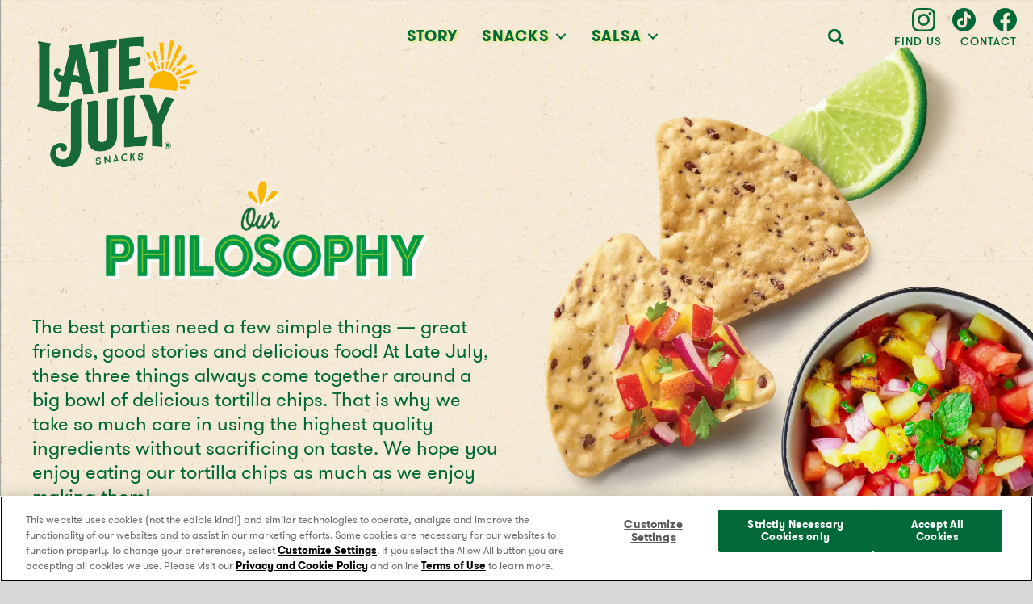

--- FILE ---
content_type: text/html; charset=UTF-8
request_url: https://www.latejuly.com/snacks/?gclid=EAIaIQobChMIwKWNnIeX7AIVR5yzCh2n8QpBEAAYASAAEgJ89vD_BwE
body_size: 30430
content:
<!DOCTYPE html>
<html lang="en-US" class="no-js">
<head>
<meta charset="UTF-8" />
<meta name='viewport' content='width=device-width, initial-scale=1.0' />
<meta http-equiv='X-UA-Compatible' content='IE=edge' />
<link rel="profile" href="https://gmpg.org/xfn/11" />
<link rel="dns-prefetch" href="//tags.tiqcdn.com">
<meta name='robots' content='index, follow, max-image-preview:large, max-snippet:-1, max-video-preview:-1' />
<script type="text/javascript">
var utag_data = {
    "site_name": "Late July Snacks",
    "site_description": "",
    "page_type": "page",
    "post_id": 77,
    "post_title": "Snacks",
    "post_author": "Cheo_Walker@contractors.campbells.com",
    "post_date": "2018\/11\/12",
    "edit_last": [
        "56"
    ],
    "wp_page_template": [
        "default"
    ],
    "edit_lock": [
        "1746021021:56"
    ],
    "algolia_searchable_posts_records_count": [
        "1"
    ],
    "fl_builder_draft": [
        "a:49:{s:13:\"5bee8e78664db\";O:8:\"stdClass\":6:{s:4:\"node\";s:13:\"5bee8e78664db\";s:4:\"type\";s:3:\"row\";s:6:\"parent\";N;s:8:\"position\";i:1;s:8:\"settings\";O:8:\"stdClass\":151:{s:5:\"width\";s:4:\"full\";s:13:\"content_width\";s:4:\"full\";s:17:\"max_content_width\";s:0:\"\";s:22:\"max_content_width_unit\";s:2:\"px\";s:11:\"full_height\";s:7:\"default\";s:10:\"min_height\";s:0:\"\";s:15:\"min_height_unit\";s:2:\"px\";s:17:\"min_height_medium\";s:0:\"\";s:22:\"min_height_medium_unit\";s:2:\"px\";s:21:\"min_height_responsive\";s:0:\"\";s:26:\"min_height_responsive_unit\";s:2:\"px\";s:17:\"content_alignment\";s:6:\"center\";s:10:\"text_color\";s:0:\"\";s:10:\"link_color\";s:0:\"\";s:11:\"hover_color\";s:0:\"\";s:13:\"heading_color\";s:0:\"\";s:7:\"bg_type\";s:8:\"parallax\";s:15:\"bg_image_source\";s:7:\"library\";s:12:\"bg_image_url\";s:0:\"\";s:8:\"bg_image\";s:0:\"\";s:12:\"bg_image_src\";s:0:\"\";s:15:\"bg_image_medium\";s:0:\"\";s:19:\"bg_image_medium_src\";s:0:\"\";s:19:\"bg_image_responsive\";s:0:\"\";s:23:\"bg_image_responsive_src\";s:0:\"\";s:9:\"bg_repeat\";s:9:\"no-repeat\";s:16:\"bg_repeat_medium\";s:0:\"\";s:20:\"bg_repeat_responsive\";s:0:\"\";s:11:\"bg_position\";s:13:\"center center\";s:18:\"bg_position_medium\";s:0:\"\";s:22:\"bg_position_responsive\";s:0:\"\";s:13:\"bg_x_position\";s:0:\"\";s:18:\"bg_x_position_unit\";s:1:\"%\";s:20:\"bg_x_position_medium\";s:0:\"\";s:25:\"bg_x_position_medium_unit\";s:1:\"%\";s:24:\"bg_x_position_responsive\";s:0:\"\";s:29:\"bg_x_position_responsive_unit\";s:1:\"%\";s:13:\"bg_y_position\";s:0:\"\";s:18:\"bg_y_position_unit\";s:1:\"%\";s:20:\"bg_y_position_medium\";s:0:\"\";s:25:\"bg_y_position_medium_unit\";s:1:\"%\";s:24:\"bg_y_position_responsive\";s:0:\"\";s:29:\"bg_y_position_responsive_unit\";s:1:\"%\";s:13:\"bg_attachment\";s:6:\"scroll\";s:20:\"bg_attachment_medium\";s:0:\"\";s:24:\"bg_attachment_responsive\";s:0:\"\";s:7:\"bg_size\";s:5:\"cover\";s:14:\"bg_size_medium\";s:0:\"\";s:18:\"bg_size_responsive\";s:0:\"\";s:15:\"bg_video_source\";s:9:\"wordpress\";s:8:\"bg_video\";s:0:\"\";s:13:\"bg_video_webm\";s:0:\"\";s:16:\"bg_video_url_mp4\";s:0:\"\";s:17:\"bg_video_url_webm\";s:0:\"\";s:20:\"bg_video_service_url\";s:0:\"\";s:14:\"bg_video_audio\";s:2:\"no\";s:15:\"bg_video_mobile\";s:2:\"no\";s:17:\"bg_video_fallback\";s:0:\"\";s:21:\"bg_video_fallback_src\";s:0:\"\";s:9:\"ss_source\";s:9:\"wordpress\";s:9:\"ss_photos\";s:0:\"\";s:11:\"ss_feed_url\";s:0:\"\";s:8:\"ss_speed\";s:1:\"3\";s:13:\"ss_transition\";s:4:\"fade\";s:21:\"ss_transitionDuration\";s:1:\"1\";s:12:\"ss_randomize\";s:5:\"false\";s:17:\"bg_parallax_image\";s:0:\"\";s:21:\"bg_parallax_image_src\";s:0:\"\";s:24:\"bg_parallax_image_medium\";s:0:\"\";s:28:\"bg_parallax_image_medium_src\";s:0:\"\";s:28:\"bg_parallax_image_responsive\";s:0:\"\";s:32:\"bg_parallax_image_responsive_src\";s:0:\"\";s:17:\"bg_parallax_speed\";s:1:\"2\";s:18:\"bg_parallax_offset\";s:0:\"\";s:25:\"bg_parallax_offset_medium\";s:0:\"\";s:29:\"bg_parallax_offset_responsive\";s:0:\"\";s:15:\"bg_overlay_type\";s:5:\"color\";s:16:\"bg_overlay_color\";s:0:\"\";s:19:\"bg_overlay_gradient\";a:5:{s:4:\"type\";s:6:\"linear\";s:5:\"angle\";s:2:\"90\";s:8:\"position\";s:13:\"center center\";s:6:\"colors\";a:2:{i:0;s:0:\"\";i:1;s:0:\"\";}s:5:\"stops\";a:2:{i:0;s:1:\"0\";i:1;s:3:\"100\";}}s:8:\"bg_color\";s:0:\"\";s:11:\"bg_gradient\";a:5:{s:4:\"type\";s:6:\"linear\";s:5:\"angle\";s:2:\"90\";s:8:\"position\";s:13:\"center center\";s:6:\"colors\";a:2:{i:0;s:0:\"\";i:1;s:0:\"\";}s:5:\"stops\";a:2:{i:0;s:1:\"0\";i:1;s:3:\"100\";}}s:13:\"bg_embed_code\";s:0:\"\";s:6:\"border\";a:5:{s:5:\"style\";s:0:\"\";s:5:\"color\";s:0:\"\";s:5:\"width\";a:4:{s:3:\"top\";s:0:\"\";s:5:\"right\";s:0:\"\";s:6:\"bottom\";s:0:\"\";s:4:\"left\";s:0:\"\";}s:6:\"radius\";a:4:{s:8:\"top_left\";s:0:\"\";s:9:\"top_right\";s:0:\"\";s:11:\"bottom_left\";s:0:\"\";s:12:\"bottom_right\";s:0:\"\";}s:6:\"shadow\";a:5:{s:5:\"color\";s:0:\"\";s:10:\"horizontal\";s:0:\"\";s:8:\"vertical\";s:0:\"\";s:4:\"blur\";s:0:\"\";s:6:\"spread\";s:0:\"\";}}s:13:\"border_medium\";a:5:{s:5:\"style\";s:0:\"\";s:5:\"color\";s:0:\"\";s:5:\"width\";a:4:{s:3:\"top\";s:0:\"\";s:5:\"right\";s:0:\"\";s:6:\"bottom\";s:0:\"\";s:4:\"left\";s:0:\"\";}s:6:\"radius\";a:4:{s:8:\"top_left\";s:0:\"\";s:9:\"top_right\";s:0:\"\";s:11:\"bottom_left\";s:0:\"\";s:12:\"bottom_right\";s:0:\"\";}s:6:\"shadow\";a:5:{s:5:\"color\";s:0:\"\";s:10:\"horizontal\";s:0:\"\";s:8:\"vertical\";s:0:\"\";s:4:\"blur\";s:0:\"\";s:6:\"spread\";s:0:\"\";}}s:17:\"border_responsive\";a:5:{s:5:\"style\";s:0:\"\";s:5:\"color\";s:0:\"\";s:5:\"width\";a:4:{s:3:\"top\";s:0:\"\";s:5:\"right\";s:0:\"\";s:6:\"bottom\";s:0:\"\";s:4:\"left\";s:0:\"\";}s:6:\"radius\";a:4:{s:8:\"top_left\";s:0:\"\";s:9:\"top_right\";s:0:\"\";s:11:\"bottom_left\";s:0:\"\";s:12:\"bottom_right\";s:0:\"\";}s:6:\"shadow\";a:5:{s:5:\"color\";s:0:\"\";s:10:\"horizontal\";s:0:\"\";s:8:\"vertical\";s:0:\"\";s:4:\"blur\";s:0:\"\";s:6:\"spread\";s:0:\"\";}}s:14:\"top_edge_shape\";s:0:\"\";s:14:\"top_edge_align\";s:10:\"top center\";s:19:\"top_edge_fill_style\";s:5:\"color\";s:19:\"top_edge_fill_color\";s:3:\"aaa\";s:26:\"top_edge_fill_color_medium\";s:0:\"\";s:30:\"top_edge_fill_color_responsive\";s:0:\"\";s:22:\"top_edge_fill_gradient\";a:5:{s:4:\"type\";s:6:\"linear\";s:5:\"angle\";s:2:\"90\";s:8:\"position\";s:13:\"center center\";s:6:\"colors\";a:2:{i:0;s:0:\"\";i:1;s:0:\"\";}s:5:\"stops\";a:2:{i:0;s:1:\"0\";i:1;s:3:\"100\";}}s:18:\"top_edge_transform\";a:7:{s:10:\"scaleXSign\";s:0:\"\";s:10:\"scaleYSign\";s:0:\"\";s:5:\"skewX\";s:0:\"\";s:5:\"skewY\";s:0:\"\";s:6:\"scaleX\";s:1:\"1\";s:6:\"rotate\";s:0:\"\";s:6:\"scaleY\";s:1:\"1\";}s:17:\"bottom_edge_shape\";s:0:\"\";s:17:\"bottom_edge_align\";s:13:\"bottom center\";s:22:\"bottom_edge_fill_style\";s:5:\"color\";s:22:\"bottom_edge_fill_color\";s:3:\"aaa\";s:29:\"bottom_edge_fill_color_medium\";s:0:\"\";s:33:\"bottom_edge_fill_color_responsive\";s:0:\"\";s:25:\"bottom_edge_fill_gradient\";a:5:{s:4:\"type\";s:6:\"linear\";s:5:\"angle\";s:2:\"90\";s:8:\"position\";s:13:\"center center\";s:6:\"colors\";a:2:{i:0;s:0:\"\";i:1;s:0:\"\";}s:5:\"stops\";a:2:{i:0;s:1:\"0\";i:1;s:3:\"100\";}}s:21:\"bottom_edge_transform\";a:7:{s:10:\"scaleXSign\";s:0:\"\";s:10:\"scaleYSign\";s:0:\"\";s:5:\"skewX\";s:0:\"\";s:5:\"skewY\";s:0:\"\";s:6:\"scaleX\";s:1:\"1\";s:6:\"rotate\";s:0:\"\";s:6:\"scaleY\";s:1:\"1\";}s:18:\"container_overflow\";s:0:\"\";s:18:\"responsive_display\";s:0:\"\";s:18:\"visibility_display\";s:0:\"\";s:26:\"visibility_user_capability\";s:0:\"\";s:16:\"visibility_logic\";s:2:\"[]\";s:9:\"animation\";a:3:{s:5:\"style\";s:0:\"\";s:5:\"delay\";s:1:\"0\";s:8:\"duration\";s:1:\"1\";}s:17:\"container_element\";s:3:\"div\";s:2:\"id\";s:10:\"restaurant\";s:5:\"class\";s:10:\"white-wall\";s:10:\"node_label\";s:0:\"\";s:19:\"top_edge_size_width\";s:0:\"\";s:18:\"top_edge_size_unit\";s:2:\"px\";s:20:\"top_edge_size_height\";s:0:\"\";s:17:\"top_edge_size_top\";s:0:\"\";s:22:\"bottom_edge_size_width\";s:0:\"\";s:21:\"bottom_edge_size_unit\";s:2:\"px\";s:23:\"bottom_edge_size_height\";s:0:\"\";s:20:\"bottom_edge_size_top\";s:0:\"\";s:10:\"margin_top\";s:3:\"-30\";s:11:\"margin_unit\";s:2:\"px\";s:17:\"margin_top_medium\";s:0:\"\";s:18:\"margin_medium_unit\";s:2:\"px\";s:21:\"margin_top_responsive\";s:0:\"\";s:22:\"margin_responsive_unit\";s:2:\"px\";s:12:\"margin_right\";s:0:\"\";s:19:\"margin_right_medium\";s:0:\"\";s:23:\"margin_right_responsive\";s:0:\"\";s:13:\"margin_bottom\";s:0:\"\";s:20:\"margin_bottom_medium\";s:0:\"\";s:24:\"margin_bottom_responsive\";s:0:\"\";s:11:\"margin_left\";s:0:\"\";s:18:\"margin_left_medium\";s:0:\"\";s:22:\"margin_left_responsive\";s:0:\"\";s:11:\"padding_top\";s:0:\"\";s:12:\"padding_unit\";s:2:\"px\";s:18:\"padding_top_medium\";s:0:\"\";s:19:\"padding_medium_unit\";s:2:\"px\";s:22:\"padding_top_responsive\";s:0:\"\";s:23:\"padding_responsive_unit\";s:2:\"px\";s:13:\"padding_right\";s:0:\"\";s:20:\"padding_right_medium\";s:0:\"\";s:24:\"padding_right_responsive\";s:0:\"\";s:14:\"padding_bottom\";s:0:\"\";s:21:\"padding_bottom_medium\";s:0:\"\";s:25:\"padding_bottom_responsive\";s:0:\"\";s:12:\"padding_left\";s:0:\"\";s:19:\"padding_left_medium\";s:0:\"\";s:23:\"padding_left_responsive\";s:0:\"\";s:14:\"border_opacity\";s:3:\"100\";s:11:\"connections\";a:18:{s:10:\"text_color\";s:0:\"\";s:10:\"link_color\";s:0:\"\";s:11:\"hover_color\";s:0:\"\";s:13:\"heading_color\";s:0:\"\";s:12:\"bg_image_url\";s:0:\"\";s:8:\"bg_image\";s:0:\"\";s:16:\"bg_video_url_mp4\";s:0:\"\";s:17:\"bg_video_url_webm\";s:0:\"\";s:20:\"bg_video_service_url\";s:0:\"\";s:17:\"bg_video_fallback\";s:0:\"\";s:9:\"ss_photos\";s:0:\"\";s:11:\"ss_feed_url\";s:0:\"\";s:17:\"bg_parallax_image\";s:0:\"\";s:16:\"bg_overlay_color\";s:0:\"\";s:8:\"bg_color\";s:0:\"\";s:13:\"bg_embed_code\";s:0:\"\";s:19:\"top_edge_fill_color\";s:0:\"\";s:22:\"bottom_edge_fill_color\";s:0:\"\";}}s:6:\"global\";b:0;}s:13:\"5bee8e7869096\";O:8:\"stdClass\":6:{s:4:\"node\";s:13:\"5bee8e7869096\";s:4:\"type\";s:12:\"column-group\";s:6:\"parent\";s:13:\"5bee8e78664db\";s:8:\"position\";i:0;s:8:\"settings\";s:0:\"\";s:6:\"global\";b:0;}s:13:\"5bee8e78692a3\";O:8:\"stdClass\":6:{s:4:\"node\";s:13:\"5bee8e78692a3\";s:4:\"type\";s:6:\"column\";s:6:\"parent\";s:13:\"5bee8e7869096\";s:8:\"position\";i:0;s:8:\"settings\";O:8:\"stdClass\":94:{s:4:\"size\";d:100;s:11:\"size_medium\";s:0:\"\";s:15:\"size_responsive\";s:0:\"\";s:10:\"min_height\";s:0:\"\";s:15:\"min_height_unit\";s:2:\"px\";s:17:\"min_height_medium\";s:0:\"\";s:22:\"min_height_medium_unit\";s:2:\"px\";s:21:\"min_height_responsive\";s:0:\"\";s:26:\"min_height_responsive_unit\";s:2:\"px\";s:12:\"equal_height\";s:2:\"no\";s:17:\"content_alignment\";s:3:\"top\";s:10:\"text_color\";s:0:\"\";s:10:\"link_color\";s:0:\"\";s:11:\"hover_color\";s:0:\"\";s:13:\"heading_color\";s:0:\"\";s:7:\"bg_type\";s:5:\"color\";s:8:\"bg_image\";s:0:\"\";s:12:\"bg_image_src\";s:0:\"\";s:15:\"bg_image_medium\";s:0:\"\";s:19:\"bg_image_medium_src\";s:0:\"\";s:19:\"bg_image_responsive\";s:0:\"\";s:23:\"bg_image_responsive_src\";s:0:\"\";s:9:\"bg_repeat\";s:4:\"none\";s:16:\"bg_repeat_medium\";s:0:\"\";s:20:\"bg_repeat_responsive\";s:0:\"\";s:11:\"bg_position\";s:13:\"center center\";s:18:\"bg_position_medium\";s:0:\"\";s:22:\"bg_position_responsive\";s:0:\"\";s:13:\"bg_x_position\";s:0:\"\";s:18:\"bg_x_position_unit\";s:1:\"%\";s:20:\"bg_x_position_medium\";s:0:\"\";s:25:\"bg_x_position_medium_unit\";s:1:\"%\";s:24:\"bg_x_position_responsive\";s:0:\"\";s:29:\"bg_x_position_responsive_unit\";s:1:\"%\";s:13:\"bg_y_position\";s:0:\"\";s:18:\"bg_y_position_unit\";s:1:\"%\";s:20:\"bg_y_position_medium\";s:0:\"\";s:25:\"bg_y_position_medium_unit\";s:1:\"%\";s:24:\"bg_y_position_responsive\";s:0:\"\";s:29:\"bg_y_position_responsive_unit\";s:1:\"%\";s:13:\"bg_attachment\";s:6:\"scroll\";s:20:\"bg_attachment_medium\";s:0:\"\";s:24:\"bg_attachment_responsive\";s:0:\"\";s:7:\"bg_size\";s:5:\"cover\";s:14:\"bg_size_medium\";s:0:\"\";s:18:\"bg_size_responsive\";s:0:\"\";s:15:\"bg_overlay_type\";s:5:\"color\";s:16:\"bg_overlay_color\";s:0:\"\";s:19:\"bg_overlay_gradient\";s:0:\"\";s:8:\"bg_color\";s:0:\"\";s:11:\"bg_gradient\";s:0:\"\";s:6:\"border\";s:0:\"\";s:13:\"border_medium\";s:0:\"\";s:17:\"border_responsive\";s:0:\"\";s:18:\"responsive_display\";s:0:\"\";s:16:\"responsive_order\";s:7:\"default\";s:18:\"visibility_display\";s:0:\"\";s:26:\"visibility_user_capability\";s:0:\"\";s:16:\"visibility_logic\";a:0:{}s:9:\"animation\";s:0:\"\";s:17:\"container_element\";s:3:\"div\";s:2:\"id\";s:0:\"\";s:5:\"class\";s:0:\"\";s:10:\"node_label\";s:0:\"\";s:10:\"margin_top\";s:0:\"\";s:11:\"margin_unit\";s:2:\"px\";s:17:\"margin_top_medium\";s:0:\"\";s:18:\"margin_medium_unit\";s:2:\"px\";s:21:\"margin_top_responsive\";s:0:\"\";s:22:\"margin_responsive_unit\";s:2:\"px\";s:12:\"margin_right\";s:0:\"\";s:19:\"margin_right_medium\";s:0:\"\";s:23:\"margin_right_responsive\";s:0:\"\";s:13:\"margin_bottom\";s:0:\"\";s:20:\"margin_bottom_medium\";s:0:\"\";s:24:\"margin_bottom_responsive\";s:0:\"\";s:11:\"margin_left\";s:0:\"\";s:18:\"margin_left_medium\";s:0:\"\";s:22:\"margin_left_responsive\";s:0:\"\";s:11:\"padding_top\";s:0:\"\";s:12:\"padding_unit\";s:2:\"px\";s:18:\"padding_top_medium\";s:0:\"\";s:19:\"padding_medium_unit\";s:2:\"px\";s:22:\"padding_top_responsive\";s:0:\"\";s:23:\"padding_responsive_unit\";s:2:\"px\";s:13:\"padding_right\";s:0:\"\";s:20:\"padding_right_medium\";s:0:\"\";s:24:\"padding_right_responsive\";s:0:\"\";s:14:\"padding_bottom\";s:0:\"\";s:21:\"padding_bottom_medium\";s:0:\"\";s:25:\"padding_bottom_responsive\";s:0:\"\";s:12:\"padding_left\";s:0:\"\";s:19:\"padding_left_medium\";s:0:\"\";s:23:\"padding_left_responsive\";s:0:\"\";}s:6:\"global\";b:0;}s:13:\"5bee8e78662c2\";O:8:\"stdClass\":6:{s:4:\"node\";s:13:\"5bee8e78662c2\";s:4:\"type\";s:6:\"module\";s:6:\"parent\";s:13:\"5bfd2c757ac96\";s:8:\"position\";i:0;s:8:\"settings\";O:8:\"stdClass\":75:{s:9:\"auto_play\";s:5:\"false\";s:5:\"speed\";s:1:\"3\";s:13:\"carousel_loop\";s:5:\"false\";s:19:\"transition_duration\";s:1:\"1\";s:10:\"navigation\";s:3:\"yes\";s:11:\"slide_width\";s:3:\"245\";s:10:\"show_image\";s:1:\"1\";s:10:\"image_size\";s:6:\"medium\";s:4:\"crop\";s:9:\"landscape\";s:18:\"responsive_display\";s:0:\"\";s:18:\"visibility_display\";s:0:\"\";s:26:\"visibility_user_capability\";s:0:\"\";s:16:\"visibility_logic\";s:2:\"[]\";s:9:\"animation\";a:2:{s:5:\"style\";s:0:\"\";s:5:\"delay\";s:3:\"0.0\";}s:17:\"container_element\";s:3:\"div\";s:2:\"id\";s:0:\"\";s:5:\"class\";s:0:\"\";s:10:\"node_label\";s:0:\"\";s:6:\"export\";s:0:\"\";s:6:\"import\";s:0:\"\";s:10:\"margin_top\";s:2:\"80\";s:11:\"margin_unit\";s:2:\"px\";s:17:\"margin_top_medium\";s:0:\"\";s:18:\"margin_medium_unit\";s:2:\"px\";s:21:\"margin_top_responsive\";s:0:\"\";s:22:\"margin_responsive_unit\";s:2:\"px\";s:12:\"margin_right\";s:0:\"\";s:19:\"margin_right_medium\";s:0:\"\";s:23:\"margin_right_responsive\";s:0:\"\";s:13:\"margin_bottom\";s:1:\"0\";s:20:\"margin_bottom_medium\";s:0:\"\";s:24:\"margin_bottom_responsive\";s:0:\"\";s:11:\"margin_left\";s:0:\"\";s:18:\"margin_left_medium\";s:0:\"\";s:22:\"margin_left_responsive\";s:0:\"\";s:4:\"type\";s:36:\"class-cf-bb-products-carousel-module\";s:11:\"data_source\";s:12:\"custom_query\";s:9:\"post_type\";s:7:\"product\";s:5:\"order\";s:3:\"ASC\";s:8:\"order_by\";s:10:\"menu_order\";s:17:\"order_by_meta_key\";s:0:\"\";s:6:\"offset\";s:1:\"0\";s:12:\"exclude_self\";s:2:\"no\";s:19:\"posts_post_matching\";s:1:\"1\";s:10:\"posts_post\";s:0:\"\";s:26:\"tax_post_category_matching\";s:1:\"1\";s:17:\"tax_post_category\";s:0:\"\";s:26:\"tax_post_post_tag_matching\";s:1:\"1\";s:17:\"tax_post_post_tag\";s:0:\"\";s:19:\"posts_page_matching\";s:1:\"1\";s:10:\"posts_page\";s:0:\"\";s:22:\"posts_product_matching\";s:1:\"1\";s:13:\"posts_product\";s:0:\"\";s:24:\"posts_cmpbl-faq_matching\";s:1:\"1\";s:15:\"posts_cmpbl-faq\";s:0:\"\";s:32:\"tax_cmpbl-faq_faq-topic_matching\";s:1:\"1\";s:23:\"tax_cmpbl-faq_faq-topic\";s:0:\"\";s:31:\"posts_emailusbrandlist_matching\";s:1:\"1\";s:22:\"posts_emailusbrandlist\";s:0:\"\";s:14:\"users_matching\";s:1:\"1\";s:5:\"users\";s:0:\"\";s:31:\"data_source_acf_relational_type\";s:12:\"relationship\";s:30:\"data_source_acf_relational_key\";s:0:\"\";s:20:\"as_values_posts_post\";s:0:\"\";s:27:\"as_values_tax_post_category\";s:0:\"\";s:27:\"as_values_tax_post_post_tag\";s:0:\"\";s:20:\"as_values_posts_page\";s:0:\"\";s:23:\"as_values_posts_product\";s:0:\"\";s:25:\"as_values_posts_cmpbl-faq\";s:0:\"\";s:33:\"as_values_tax_cmpbl-faq_faq-topic\";s:0:\"\";s:32:\"as_values_posts_emailusbrandlist\";s:0:\"\";s:15:\"as_values_users\";s:0:\"\";s:31:\"tax_product_snack_type_matching\";s:1:\"1\";s:22:\"tax_product_snack_type\";s:2:\"26\";s:32:\"as_values_tax_product_snack_type\";s:0:\"\";}s:6:\"global\";b:0;}s:13:\"5bfbf3788da14\";O:8:\"stdClass\":6:{s:4:\"node\";s:13:\"5bfbf3788da14\";s:4:\"type\";s:6:\"module\";s:6:\"parent\";s:13:\"5bfbf3d21c916\";s:8:\"position\";i:0;s:8:\"settings\";O:8:\"stdClass\":59:{s:12:\"photo_source\";s:7:\"library\";s:5:\"photo\";s:5:\"14989\";s:9:\"photo_src\";s:104:\"https:\/\/www.latejuly.com\/wp-content\/uploads\/2022\/01\/LJY_WEB_Releases_PNG-Specs_010722_Our-Philosophy.png\";s:9:\"photo_url\";s:0:\"\";s:11:\"title_hover\";s:2:\"no\";s:9:\"url_title\";s:0:\"\";s:12:\"show_caption\";s:1:\"0\";s:7:\"caption\";s:0:\"\";s:9:\"link_type\";s:0:\"\";s:8:\"link_url\";s:0:\"\";s:15:\"link_url_target\";s:5:\"_self\";s:17:\"link_url_nofollow\";s:2:\"no\";s:4:\"crop\";s:0:\"\";s:5:\"width\";s:0:\"\";s:10:\"width_unit\";s:2:\"px\";s:12:\"width_medium\";s:0:\"\";s:17:\"width_medium_unit\";s:2:\"px\";s:16:\"width_responsive\";s:0:\"\";s:21:\"width_responsive_unit\";s:2:\"px\";s:5:\"align\";s:4:\"left\";s:12:\"align_medium\";s:0:\"\";s:16:\"align_responsive\";s:0:\"\";s:6:\"border\";a:5:{s:5:\"style\";s:0:\"\";s:5:\"color\";s:0:\"\";s:5:\"width\";a:4:{s:3:\"top\";s:0:\"\";s:5:\"right\";s:0:\"\";s:6:\"bottom\";s:0:\"\";s:4:\"left\";s:0:\"\";}s:6:\"radius\";a:4:{s:8:\"top_left\";s:0:\"\";s:9:\"top_right\";s:0:\"\";s:11:\"bottom_left\";s:0:\"\";s:12:\"bottom_right\";s:0:\"\";}s:6:\"shadow\";a:5:{s:5:\"color\";s:0:\"\";s:10:\"horizontal\";s:0:\"\";s:8:\"vertical\";s:0:\"\";s:4:\"blur\";s:0:\"\";s:6:\"spread\";s:0:\"\";}}s:13:\"border_medium\";a:5:{s:5:\"style\";s:0:\"\";s:5:\"color\";s:0:\"\";s:5:\"width\";a:4:{s:3:\"top\";s:0:\"\";s:5:\"right\";s:0:\"\";s:6:\"bottom\";s:0:\"\";s:4:\"left\";s:0:\"\";}s:6:\"radius\";a:4:{s:8:\"top_left\";s:0:\"\";s:9:\"top_right\";s:0:\"\";s:11:\"bottom_left\";s:0:\"\";s:12:\"bottom_right\";s:0:\"\";}s:6:\"shadow\";a:5:{s:5:\"color\";s:0:\"\";s:10:\"horizontal\";s:0:\"\";s:8:\"vertical\";s:0:\"\";s:4:\"blur\";s:0:\"\";s:6:\"spread\";s:0:\"\";}}s:17:\"border_responsive\";a:5:{s:5:\"style\";s:0:\"\";s:5:\"color\";s:0:\"\";s:5:\"width\";a:4:{s:3:\"top\";s:0:\"\";s:5:\"right\";s:0:\"\";s:6:\"bottom\";s:0:\"\";s:4:\"left\";s:0:\"\";}s:6:\"radius\";a:4:{s:8:\"top_left\";s:0:\"\";s:9:\"top_right\";s:0:\"\";s:11:\"bottom_left\";s:0:\"\";s:12:\"bottom_right\";s:0:\"\";}s:6:\"shadow\";a:5:{s:5:\"color\";s:0:\"\";s:10:\"horizontal\";s:0:\"\";s:8:\"vertical\";s:0:\"\";s:4:\"blur\";s:0:\"\";s:6:\"spread\";s:0:\"\";}}s:18:\"caption_typography\";a:11:{s:11:\"font_family\";s:7:\"Default\";s:11:\"font_weight\";s:7:\"default\";s:9:\"font_size\";a:2:{s:6:\"length\";s:0:\"\";s:4:\"unit\";s:2:\"px\";}s:11:\"line_height\";a:2:{s:6:\"length\";s:0:\"\";s:4:\"unit\";s:0:\"\";}s:10:\"text_align\";s:0:\"\";s:14:\"letter_spacing\";a:1:{s:6:\"length\";s:0:\"\";}s:14:\"text_transform\";s:0:\"\";s:15:\"text_decoration\";s:0:\"\";s:10:\"font_style\";s:0:\"\";s:12:\"font_variant\";s:0:\"\";s:11:\"text_shadow\";a:4:{s:5:\"color\";s:0:\"\";s:10:\"horizontal\";s:0:\"\";s:8:\"vertical\";s:0:\"\";s:4:\"blur\";s:0:\"\";}}s:25:\"caption_typography_medium\";a:9:{s:9:\"font_size\";a:2:{s:6:\"length\";s:0:\"\";s:4:\"unit\";s:2:\"px\";}s:11:\"line_height\";a:2:{s:6:\"length\";s:0:\"\";s:4:\"unit\";s:0:\"\";}s:10:\"text_align\";s:0:\"\";s:14:\"letter_spacing\";a:1:{s:6:\"length\";s:0:\"\";}s:14:\"text_transform\";s:0:\"\";s:15:\"text_decoration\";s:0:\"\";s:10:\"font_style\";s:0:\"\";s:12:\"font_variant\";s:0:\"\";s:11:\"text_shadow\";a:4:{s:5:\"color\";s:0:\"\";s:10:\"horizontal\";s:0:\"\";s:8:\"vertical\";s:0:\"\";s:4:\"blur\";s:0:\"\";}}s:29:\"caption_typography_responsive\";a:9:{s:9:\"font_size\";a:2:{s:6:\"length\";s:0:\"\";s:4:\"unit\";s:2:\"px\";}s:11:\"line_height\";a:2:{s:6:\"length\";s:0:\"\";s:4:\"unit\";s:0:\"\";}s:10:\"text_align\";s:0:\"\";s:14:\"letter_spacing\";a:1:{s:6:\"length\";s:0:\"\";}s:14:\"text_transform\";s:0:\"\";s:15:\"text_decoration\";s:0:\"\";s:10:\"font_style\";s:0:\"\";s:12:\"font_variant\";s:0:\"\";s:11:\"text_shadow\";a:4:{s:5:\"color\";s:0:\"\";s:10:\"horizontal\";s:0:\"\";s:8:\"vertical\";s:0:\"\";s:4:\"blur\";s:0:\"\";}}s:18:\"responsive_display\";s:0:\"\";s:18:\"visibility_display\";s:0:\"\";s:26:\"visibility_user_capability\";s:0:\"\";s:16:\"visibility_logic\";s:2:\"[]\";s:9:\"animation\";a:3:{s:5:\"style\";s:0:\"\";s:5:\"delay\";s:3:\"0.0\";s:8:\"duration\";s:1:\"1\";}s:17:\"container_element\";s:3:\"div\";s:2:\"id\";s:0:\"\";s:5:\"class\";s:0:\"\";s:10:\"node_label\";s:0:\"\";s:6:\"export\";s:0:\"\";s:6:\"import\";s:0:\"\";s:10:\"margin_top\";s:0:\"\";s:11:\"margin_unit\";s:2:\"px\";s:17:\"margin_top_medium\";s:0:\"\";s:18:\"margin_medium_unit\";s:2:\"px\";s:21:\"margin_top_responsive\";s:0:\"\";s:22:\"margin_responsive_unit\";s:2:\"px\";s:12:\"margin_right\";s:0:\"\";s:19:\"margin_right_medium\";s:0:\"\";s:23:\"margin_right_responsive\";s:0:\"\";s:13:\"margin_bottom\";s:0:\"\";s:20:\"margin_bottom_medium\";s:0:\"\";s:24:\"margin_bottom_responsive\";s:0:\"\";s:11:\"margin_left\";s:0:\"\";s:18:\"margin_left_medium\";s:0:\"\";s:22:\"margin_left_responsive\";s:0:\"\";s:4:\"type\";s:5:\"photo\";s:4:\"data\";O:8:\"stdClass\":34:{s:2:\"id\";i:14989;s:5:\"title\";s:48:\"LJY_WEB_Releases_PNG Specs_010722_Our Philosophy\";s:8:\"filename\";s:52:\"LJY_WEB_Releases_PNG-Specs_010722_Our-Philosophy.png\";s:3:\"url\";s:104:\"https:\/\/www.latejuly.com\/wp-content\/uploads\/2022\/01\/LJY_WEB_Releases_PNG-Specs_010722_Our-Philosophy.png\";s:4:\"link\";s:81:\"https:\/\/www.latejuly.com\/snacks\/ljy_web_releases_png-specs_010722_our-philosophy\/\";s:3:\"alt\";s:0:\"\";s:6:\"author\";s:2:\"23\";s:11:\"description\";s:0:\"\";s:7:\"caption\";s:0:\"\";s:4:\"name\";s:48:\"ljy_web_releases_png-specs_010722_our-philosophy\";s:6:\"status\";s:7:\"inherit\";s:10:\"uploadedTo\";i:77;s:4:\"date\";i:1642101326000;s:8:\"modified\";i:1642101326000;s:9:\"menuOrder\";i:0;s:4:\"mime\";s:9:\"image\/png\";s:4:\"type\";s:5:\"image\";s:7:\"subtype\";s:3:\"png\";s:4:\"icon\";s:61:\"https:\/\/www.latejuly.com\/wp-includes\/images\/media\/default.png\";s:13:\"dateFormatted\";s:16:\"January 13, 2022\";s:6:\"nonces\";O:8:\"stdClass\":3:{s:6:\"update\";s:10:\"6b2024b672\";s:6:\"delete\";s:10:\"b2cc1e620d\";s:4:\"edit\";s:10:\"215d79399e\";}s:8:\"editLink\";s:65:\"https:\/\/www.latejuly.com\/wp-admin\/post.php?post=14989&action=edit\";s:4:\"meta\";b:0;s:10:\"authorName\";s:14:\"Beth Ann Olsen\";s:10:\"authorLink\";s:45:\"https:\/\/www.latejuly.com\/wp-admin\/profile.php\";s:15:\"uploadedToTitle\";s:6:\"Snacks\";s:14:\"uploadedToLink\";s:62:\"https:\/\/www.latejuly.com\/wp-admin\/post.php?post=77&action=edit\";s:15:\"filesizeInBytes\";i:40002;s:21:\"filesizeHumanReadable\";s:5:\"39 KB\";s:7:\"context\";s:0:\"\";s:6:\"height\";i:447;s:5:\"width\";i:2001;s:11:\"orientation\";s:9:\"landscape\";s:5:\"sizes\";O:8:\"stdClass\":6:{s:9:\"thumbnail\";O:8:\"stdClass\":4:{s:6:\"height\";i:150;s:5:\"width\";i:150;s:3:\"url\";s:112:\"https:\/\/www.latejuly.com\/wp-content\/uploads\/2022\/01\/LJY_WEB_Releases_PNG-Specs_010722_Our-Philosophy-150x150.png\";s:11:\"orientation\";s:9:\"landscape\";}s:6:\"medium\";O:8:\"stdClass\":4:{s:6:\"height\";i:67;s:5:\"width\";i:300;s:3:\"url\";s:111:\"https:\/\/www.latejuly.com\/wp-content\/uploads\/2022\/01\/LJY_WEB_Releases_PNG-Specs_010722_Our-Philosophy-300x67.png\";s:11:\"orientation\";s:9:\"landscape\";}s:5:\"large\";O:8:\"stdClass\":4:{s:6:\"height\";i:229;s:5:\"width\";i:1024;s:3:\"url\";s:113:\"https:\/\/www.latejuly.com\/wp-content\/uploads\/2022\/01\/LJY_WEB_Releases_PNG-Specs_010722_Our-Philosophy-1024x229.png\";s:11:\"orientation\";s:9:\"landscape\";}s:4:\"full\";O:8:\"stdClass\":4:{s:3:\"url\";s:104:\"https:\/\/www.latejuly.com\/wp-content\/uploads\/2022\/01\/LJY_WEB_Releases_PNG-Specs_010722_Our-Philosophy.png\";s:6:\"height\";i:447;s:5:\"width\";i:2001;s:11:\"orientation\";s:9:\"landscape\";}s:12:\"medium_large\";O:8:\"stdClass\":4:{s:6:\"height\";i:172;s:5:\"width\";i:768;s:3:\"url\";s:112:\"https:\/\/www.latejuly.com\/wp-content\/uploads\/2022\/01\/LJY_WEB_Releases_PNG-Specs_010722_Our-Philosophy-768x172.png\";s:11:\"orientation\";s:9:\"landscape\";}s:9:\"1536x1536\";O:8:\"stdClass\":4:{s:6:\"height\";i:343;s:5:\"width\";i:1536;s:3:\"url\";s:113:\"https:\/\/www.latejuly.com\/wp-content\/uploads\/2022\/01\/LJY_WEB_Releases_PNG-Specs_010722_Our-Philosophy-1536x343.png\";s:11:\"orientation\";s:9:\"landscape\";}}}s:11:\"connections\";a:2:{s:5:\"photo\";s:0:\"\";s:8:\"link_url\";s:0:\"\";}s:15:\"link_url-search\";s:0:\"\";s:25:\"as_values_link_url-search\";s:0:\"\";}s:6:\"global\";b:0;}s:13:\"5bfbf38fa6e91\";O:8:\"stdClass\":6:{s:4:\"node\";s:13:\"5bfbf38fa6e91\";s:4:\"type\";s:6:\"module\";s:6:\"parent\";s:13:\"5bfbf3d21c916\";s:8:\"position\";i:1;s:8:\"settings\";O:8:\"stdClass\":38:{s:4:\"text\";s:375:\"The best parties need a few simple things \u2014 great friends, good stories and delicious food! At Late July, these three things always come together around a big bowl of delicious tortilla chips. That is why we take so much care in using the highest quality ingredients without sacrificing on taste. We hope you enjoy eating our tortilla chips as much as we enjoy making them!\";s:5:\"color\";s:6:\"006937\";s:10:\"typography\";a:11:{s:11:\"font_family\";s:7:\"Default\";s:11:\"font_weight\";s:7:\"default\";s:9:\"font_size\";a:2:{s:6:\"length\";s:0:\"\";s:4:\"unit\";s:2:\"px\";}s:11:\"line_height\";a:2:{s:6:\"length\";s:0:\"\";s:4:\"unit\";s:0:\"\";}s:10:\"text_align\";s:0:\"\";s:14:\"letter_spacing\";a:1:{s:6:\"length\";s:0:\"\";}s:14:\"text_transform\";s:0:\"\";s:15:\"text_decoration\";s:0:\"\";s:10:\"font_style\";s:0:\"\";s:12:\"font_variant\";s:0:\"\";s:11:\"text_shadow\";a:4:{s:5:\"color\";s:0:\"\";s:10:\"horizontal\";s:0:\"\";s:8:\"vertical\";s:0:\"\";s:4:\"blur\";s:0:\"\";}}s:17:\"typography_medium\";a:9:{s:9:\"font_size\";a:2:{s:6:\"length\";s:0:\"\";s:4:\"unit\";s:2:\"px\";}s:11:\"line_height\";a:2:{s:6:\"length\";s:0:\"\";s:4:\"unit\";s:0:\"\";}s:10:\"text_align\";s:0:\"\";s:14:\"letter_spacing\";a:1:{s:6:\"length\";s:0:\"\";}s:14:\"text_transform\";s:0:\"\";s:15:\"text_decoration\";s:0:\"\";s:10:\"font_style\";s:0:\"\";s:12:\"font_variant\";s:0:\"\";s:11:\"text_shadow\";a:4:{s:5:\"color\";s:0:\"\";s:10:\"horizontal\";s:0:\"\";s:8:\"vertical\";s:0:\"\";s:4:\"blur\";s:0:\"\";}}s:21:\"typography_responsive\";a:9:{s:9:\"font_size\";a:2:{s:6:\"length\";s:0:\"\";s:4:\"unit\";s:2:\"px\";}s:11:\"line_height\";a:2:{s:6:\"length\";s:0:\"\";s:4:\"unit\";s:0:\"\";}s:10:\"text_align\";s:0:\"\";s:14:\"letter_spacing\";a:1:{s:6:\"length\";s:0:\"\";}s:14:\"text_transform\";s:0:\"\";s:15:\"text_decoration\";s:0:\"\";s:10:\"font_style\";s:0:\"\";s:12:\"font_variant\";s:0:\"\";s:11:\"text_shadow\";a:4:{s:5:\"color\";s:0:\"\";s:10:\"horizontal\";s:0:\"\";s:8:\"vertical\";s:0:\"\";s:4:\"blur\";s:0:\"\";}}s:18:\"responsive_display\";s:0:\"\";s:18:\"visibility_display\";s:0:\"\";s:26:\"visibility_user_capability\";s:0:\"\";s:16:\"visibility_logic\";s:2:\"[]\";s:9:\"animation\";a:3:{s:5:\"style\";s:0:\"\";s:5:\"delay\";s:3:\"0.0\";s:8:\"duration\";s:1:\"1\";}s:17:\"container_element\";s:3:\"div\";s:2:\"id\";s:0:\"\";s:5:\"class\";s:17:\"snacks-intro-text\";s:10:\"node_label\";s:0:\"\";s:6:\"export\";s:0:\"\";s:6:\"import\";s:0:\"\";s:10:\"margin_top\";s:0:\"\";s:11:\"margin_unit\";s:2:\"px\";s:17:\"margin_top_medium\";s:0:\"\";s:18:\"margin_medium_unit\";s:2:\"px\";s:21:\"margin_top_responsive\";s:0:\"\";s:22:\"margin_responsive_unit\";s:2:\"px\";s:12:\"margin_right\";s:0:\"\";s:19:\"margin_right_medium\";s:0:\"\";s:23:\"margin_right_responsive\";s:0:\"\";s:13:\"margin_bottom\";s:0:\"\";s:20:\"margin_bottom_medium\";s:0:\"\";s:24:\"margin_bottom_responsive\";s:0:\"\";s:11:\"margin_left\";s:0:\"\";s:18:\"margin_left_medium\";s:0:\"\";s:22:\"margin_left_responsive\";s:0:\"\";s:4:\"type\";s:9:\"rich-text\";s:11:\"connections\";a:2:{s:4:\"text\";s:0:\"\";s:5:\"color\";s:0:\"\";}s:24:\"flrich1543238544739_text\";s:0:\"\";s:24:\"flrich1543238673230_text\";s:0:\"\";s:24:\"flrich1543238822456_text\";s:0:\"\";s:24:\"flrich1642101621179_text\";s:0:\"\";s:24:\"flrich1643035234806_text\";s:0:\"\";}s:6:\"global\";b:0;}s:13:\"5bfbf3d2176ad\";O:8:\"stdClass\":6:{s:4:\"node\";s:13:\"5bfbf3d2176ad\";s:4:\"type\";s:3:\"row\";s:6:\"parent\";N;s:8:\"position\";i:0;s:8:\"settings\";O:8:\"stdClass\":153:{s:5:\"width\";s:4:\"full\";s:13:\"content_width\";s:5:\"fixed\";s:17:\"max_content_width\";s:4:\"1450\";s:22:\"max_content_width_unit\";s:2:\"px\";s:11:\"full_height\";s:7:\"default\";s:10:\"min_height\";s:0:\"\";s:15:\"min_height_unit\";s:2:\"px\";s:17:\"min_height_medium\";s:0:\"\";s:22:\"min_height_medium_unit\";s:2:\"px\";s:21:\"min_height_responsive\";s:0:\"\";s:26:\"min_height_responsive_unit\";s:2:\"px\";s:17:\"content_alignment\";s:6:\"center\";s:10:\"text_color\";s:0:\"\";s:10:\"link_color\";s:0:\"\";s:11:\"hover_color\";s:0:\"\";s:13:\"heading_color\";s:0:\"\";s:7:\"bg_type\";s:5:\"photo\";s:15:\"bg_image_source\";s:7:\"library\";s:12:\"bg_image_url\";s:0:\"\";s:8:\"bg_image\";s:5:\"15192\";s:12:\"bg_image_src\";s:108:\"http:\/\/www.latejuly.com\/wp-content\/uploads\/2022\/06\/LJY_WEB_Releases_PNG-Specs_010722_Snacks-Tan-Texture.webp\";s:15:\"bg_image_medium\";s:0:\"\";s:19:\"bg_image_medium_src\";s:0:\"\";s:19:\"bg_image_responsive\";s:0:\"\";s:23:\"bg_image_responsive_src\";s:0:\"\";s:9:\"bg_repeat\";s:8:\"repeat-y\";s:16:\"bg_repeat_medium\";s:0:\"\";s:20:\"bg_repeat_responsive\";s:0:\"\";s:11:\"bg_position\";s:8:\"left top\";s:18:\"bg_position_medium\";s:0:\"\";s:22:\"bg_position_responsive\";s:0:\"\";s:13:\"bg_x_position\";s:0:\"\";s:18:\"bg_x_position_unit\";s:1:\"%\";s:20:\"bg_x_position_medium\";s:0:\"\";s:25:\"bg_x_position_medium_unit\";s:1:\"%\";s:24:\"bg_x_position_responsive\";s:0:\"\";s:29:\"bg_x_position_responsive_unit\";s:1:\"%\";s:13:\"bg_y_position\";s:0:\"\";s:18:\"bg_y_position_unit\";s:1:\"%\";s:20:\"bg_y_position_medium\";s:0:\"\";s:25:\"bg_y_position_medium_unit\";s:1:\"%\";s:24:\"bg_y_position_responsive\";s:0:\"\";s:29:\"bg_y_position_responsive_unit\";s:1:\"%\";s:13:\"bg_attachment\";s:6:\"scroll\";s:20:\"bg_attachment_medium\";s:0:\"\";s:24:\"bg_attachment_responsive\";s:0:\"\";s:7:\"bg_size\";s:7:\"contain\";s:14:\"bg_size_medium\";s:0:\"\";s:18:\"bg_size_responsive\";s:0:\"\";s:15:\"bg_video_source\";s:9:\"wordpress\";s:8:\"bg_video\";s:0:\"\";s:13:\"bg_video_webm\";s:0:\"\";s:16:\"bg_video_url_mp4\";s:0:\"\";s:17:\"bg_video_url_webm\";s:0:\"\";s:20:\"bg_video_service_url\";s:0:\"\";s:14:\"bg_video_audio\";s:2:\"no\";s:15:\"bg_video_mobile\";s:2:\"no\";s:17:\"bg_video_fallback\";s:0:\"\";s:21:\"bg_video_fallback_src\";s:0:\"\";s:9:\"ss_source\";s:9:\"wordpress\";s:9:\"ss_photos\";s:0:\"\";s:11:\"ss_feed_url\";s:0:\"\";s:8:\"ss_speed\";s:1:\"3\";s:13:\"ss_transition\";s:4:\"fade\";s:21:\"ss_transitionDuration\";s:1:\"1\";s:12:\"ss_randomize\";s:5:\"false\";s:17:\"bg_parallax_image\";s:0:\"\";s:21:\"bg_parallax_image_src\";s:0:\"\";s:24:\"bg_parallax_image_medium\";s:0:\"\";s:28:\"bg_parallax_image_medium_src\";s:0:\"\";s:28:\"bg_parallax_image_responsive\";s:0:\"\";s:32:\"bg_parallax_image_responsive_src\";s:0:\"\";s:17:\"bg_parallax_speed\";s:1:\"2\";s:18:\"bg_parallax_offset\";s:0:\"\";s:25:\"bg_parallax_offset_medium\";s:0:\"\";s:29:\"bg_parallax_offset_responsive\";s:0:\"\";s:15:\"bg_overlay_type\";s:5:\"color\";s:16:\"bg_overlay_color\";s:0:\"\";s:19:\"bg_overlay_gradient\";a:5:{s:4:\"type\";s:6:\"linear\";s:5:\"angle\";s:2:\"90\";s:8:\"position\";s:13:\"center center\";s:6:\"colors\";a:2:{i:0;s:0:\"\";i:1;s:0:\"\";}s:5:\"stops\";a:2:{i:0;s:1:\"0\";i:1;s:3:\"100\";}}s:8:\"bg_color\";s:0:\"\";s:11:\"bg_gradient\";a:5:{s:4:\"type\";s:6:\"linear\";s:5:\"angle\";s:2:\"90\";s:8:\"position\";s:13:\"center center\";s:6:\"colors\";a:2:{i:0;s:0:\"\";i:1;s:0:\"\";}s:5:\"stops\";a:2:{i:0;s:1:\"0\";i:1;s:3:\"100\";}}s:13:\"bg_embed_code\";s:0:\"\";s:6:\"border\";a:5:{s:5:\"style\";s:0:\"\";s:5:\"color\";s:0:\"\";s:5:\"width\";a:4:{s:3:\"top\";s:0:\"\";s:5:\"right\";s:0:\"\";s:6:\"bottom\";s:0:\"\";s:4:\"left\";s:0:\"\";}s:6:\"radius\";a:4:{s:8:\"top_left\";s:0:\"\";s:9:\"top_right\";s:0:\"\";s:11:\"bottom_left\";s:0:\"\";s:12:\"bottom_right\";s:0:\"\";}s:6:\"shadow\";a:5:{s:5:\"color\";s:0:\"\";s:10:\"horizontal\";s:0:\"\";s:8:\"vertical\";s:0:\"\";s:4:\"blur\";s:0:\"\";s:6:\"spread\";s:0:\"\";}}s:13:\"border_medium\";a:5:{s:5:\"style\";s:0:\"\";s:5:\"color\";s:0:\"\";s:5:\"width\";a:4:{s:3:\"top\";s:0:\"\";s:5:\"right\";s:0:\"\";s:6:\"bottom\";s:0:\"\";s:4:\"left\";s:0:\"\";}s:6:\"radius\";a:4:{s:8:\"top_left\";s:0:\"\";s:9:\"top_right\";s:0:\"\";s:11:\"bottom_left\";s:0:\"\";s:12:\"bottom_right\";s:0:\"\";}s:6:\"shadow\";a:5:{s:5:\"color\";s:0:\"\";s:10:\"horizontal\";s:0:\"\";s:8:\"vertical\";s:0:\"\";s:4:\"blur\";s:0:\"\";s:6:\"spread\";s:0:\"\";}}s:17:\"border_responsive\";a:5:{s:5:\"style\";s:0:\"\";s:5:\"color\";s:0:\"\";s:5:\"width\";a:4:{s:3:\"top\";s:0:\"\";s:5:\"right\";s:0:\"\";s:6:\"bottom\";s:0:\"\";s:4:\"left\";s:0:\"\";}s:6:\"radius\";a:4:{s:8:\"top_left\";s:0:\"\";s:9:\"top_right\";s:0:\"\";s:11:\"bottom_left\";s:0:\"\";s:12:\"bottom_right\";s:0:\"\";}s:6:\"shadow\";a:5:{s:5:\"color\";s:0:\"\";s:10:\"horizontal\";s:0:\"\";s:8:\"vertical\";s:0:\"\";s:4:\"blur\";s:0:\"\";s:6:\"spread\";s:0:\"\";}}s:14:\"top_edge_shape\";s:0:\"\";s:14:\"top_edge_align\";s:10:\"top center\";s:19:\"top_edge_fill_style\";s:5:\"color\";s:19:\"top_edge_fill_color\";s:3:\"aaa\";s:26:\"top_edge_fill_color_medium\";s:0:\"\";s:30:\"top_edge_fill_color_responsive\";s:0:\"\";s:22:\"top_edge_fill_gradient\";a:5:{s:4:\"type\";s:6:\"linear\";s:5:\"angle\";s:2:\"90\";s:8:\"position\";s:13:\"center center\";s:6:\"colors\";a:2:{i:0;s:0:\"\";i:1;s:0:\"\";}s:5:\"stops\";a:2:{i:0;s:1:\"0\";i:1;s:3:\"100\";}}s:18:\"top_edge_transform\";a:7:{s:10:\"scaleXSign\";s:0:\"\";s:10:\"scaleYSign\";s:0:\"\";s:5:\"skewX\";s:0:\"\";s:5:\"skewY\";s:0:\"\";s:6:\"scaleX\";s:1:\"1\";s:6:\"rotate\";s:0:\"\";s:6:\"scaleY\";s:1:\"1\";}s:17:\"bottom_edge_shape\";s:0:\"\";s:17:\"bottom_edge_align\";s:13:\"bottom center\";s:22:\"bottom_edge_fill_style\";s:5:\"color\";s:22:\"bottom_edge_fill_color\";s:3:\"aaa\";s:29:\"bottom_edge_fill_color_medium\";s:0:\"\";s:33:\"bottom_edge_fill_color_responsive\";s:0:\"\";s:25:\"bottom_edge_fill_gradient\";a:5:{s:4:\"type\";s:6:\"linear\";s:5:\"angle\";s:2:\"90\";s:8:\"position\";s:13:\"center center\";s:6:\"colors\";a:2:{i:0;s:0:\"\";i:1;s:0:\"\";}s:5:\"stops\";a:2:{i:0;s:1:\"0\";i:1;s:3:\"100\";}}s:21:\"bottom_edge_transform\";a:7:{s:10:\"scaleXSign\";s:0:\"\";s:10:\"scaleYSign\";s:0:\"\";s:5:\"skewX\";s:0:\"\";s:5:\"skewY\";s:0:\"\";s:6:\"scaleX\";s:1:\"1\";s:6:\"rotate\";s:0:\"\";s:6:\"scaleY\";s:1:\"1\";}s:18:\"container_overflow\";s:0:\"\";s:18:\"responsive_display\";s:0:\"\";s:18:\"visibility_display\";s:0:\"\";s:26:\"visibility_user_capability\";s:0:\"\";s:16:\"visibility_logic\";s:2:\"[]\";s:9:\"animation\";a:3:{s:5:\"style\";s:0:\"\";s:5:\"delay\";s:1:\"0\";s:8:\"duration\";s:1:\"1\";}s:17:\"container_element\";s:3:\"div\";s:2:\"id\";s:0:\"\";s:5:\"class\";s:0:\"\";s:10:\"node_label\";s:0:\"\";s:19:\"top_edge_size_width\";s:0:\"\";s:18:\"top_edge_size_unit\";s:2:\"px\";s:20:\"top_edge_size_height\";s:0:\"\";s:17:\"top_edge_size_top\";s:0:\"\";s:22:\"bottom_edge_size_width\";s:0:\"\";s:21:\"bottom_edge_size_unit\";s:2:\"px\";s:23:\"bottom_edge_size_height\";s:0:\"\";s:20:\"bottom_edge_size_top\";s:0:\"\";s:10:\"margin_top\";s:0:\"\";s:11:\"margin_unit\";s:2:\"px\";s:17:\"margin_top_medium\";s:0:\"\";s:18:\"margin_medium_unit\";s:2:\"px\";s:21:\"margin_top_responsive\";s:0:\"\";s:22:\"margin_responsive_unit\";s:2:\"px\";s:12:\"margin_right\";s:0:\"\";s:19:\"margin_right_medium\";s:0:\"\";s:23:\"margin_right_responsive\";s:0:\"\";s:13:\"margin_bottom\";s:0:\"\";s:20:\"margin_bottom_medium\";s:0:\"\";s:24:\"margin_bottom_responsive\";s:0:\"\";s:11:\"margin_left\";s:0:\"\";s:18:\"margin_left_medium\";s:0:\"\";s:22:\"margin_left_responsive\";s:0:\"\";s:11:\"padding_top\";s:3:\"200\";s:12:\"padding_unit\";s:2:\"px\";s:18:\"padding_top_medium\";s:0:\"\";s:19:\"padding_medium_unit\";s:2:\"px\";s:22:\"padding_top_responsive\";s:3:\"100\";s:23:\"padding_responsive_unit\";s:2:\"px\";s:13:\"padding_right\";s:0:\"\";s:20:\"padding_right_medium\";s:0:\"\";s:24:\"padding_right_responsive\";s:0:\"\";s:14:\"padding_bottom\";s:0:\"\";s:21:\"padding_bottom_medium\";s:0:\"\";s:25:\"padding_bottom_responsive\";s:0:\"\";s:12:\"padding_left\";s:0:\"\";s:19:\"padding_left_medium\";s:0:\"\";s:23:\"padding_left_responsive\";s:0:\"\";s:10:\"bg_opacity\";s:3:\"100\";s:18:\"bg_overlay_opacity\";s:2:\"50\";s:14:\"border_opacity\";s:3:\"100\";s:11:\"connections\";a:18:{s:10:\"text_color\";s:0:\"\";s:10:\"link_color\";s:0:\"\";s:11:\"hover_color\";s:0:\"\";s:13:\"heading_color\";s:0:\"\";s:12:\"bg_image_url\";s:0:\"\";s:8:\"bg_image\";s:0:\"\";s:16:\"bg_video_url_mp4\";s:0:\"\";s:17:\"bg_video_url_webm\";s:0:\"\";s:20:\"bg_video_service_url\";s:0:\"\";s:17:\"bg_video_fallback\";s:0:\"\";s:9:\"ss_photos\";s:0:\"\";s:11:\"ss_feed_url\";s:0:\"\";s:17:\"bg_parallax_image\";s:0:\"\";s:16:\"bg_overlay_color\";s:0:\"\";s:8:\"bg_color\";s:0:\"\";s:13:\"bg_embed_code\";s:0:\"\";s:19:\"top_edge_fill_color\";s:0:\"\";s:22:\"bottom_edge_fill_color\";s:0:\"\";}}s:6:\"global\";b:0;}s:13:\"5bfbf3d21c6ca\";O:8:\"stdClass\":6:{s:4:\"node\";s:13:\"5bfbf3d21c6ca\";s:4:\"type\";s:12:\"column-group\";s:6:\"parent\";s:13:\"5bfbf3d2176ad\";s:8:\"position\";i:0;s:8:\"settings\";s:0:\"\";s:6:\"global\";b:0;}s:13:\"5bfbf3d21c916\";O:8:\"stdClass\":6:{s:4:\"node\";s:13:\"5bfbf3d21c916\";s:4:\"type\";s:6:\"column\";s:6:\"parent\";s:13:\"5bfbf3d21c6ca\";s:8:\"position\";i:0;s:8:\"settings\";O:8:\"stdClass\":98:{s:4:\"size\";s:2:\"50\";s:11:\"size_medium\";s:3:\"100\";s:15:\"size_responsive\";s:3:\"100\";s:10:\"min_height\";s:0:\"\";s:15:\"min_height_unit\";s:2:\"px\";s:17:\"min_height_medium\";s:0:\"\";s:22:\"min_height_medium_unit\";s:2:\"px\";s:21:\"min_height_responsive\";s:0:\"\";s:26:\"min_height_responsive_unit\";s:2:\"px\";s:12:\"equal_height\";s:2:\"no\";s:17:\"content_alignment\";s:3:\"top\";s:10:\"text_color\";s:0:\"\";s:10:\"link_color\";s:0:\"\";s:11:\"hover_color\";s:0:\"\";s:13:\"heading_color\";s:0:\"\";s:7:\"bg_type\";s:5:\"photo\";s:8:\"bg_image\";s:0:\"\";s:12:\"bg_image_src\";s:0:\"\";s:15:\"bg_image_medium\";s:0:\"\";s:19:\"bg_image_medium_src\";s:0:\"\";s:19:\"bg_image_responsive\";s:0:\"\";s:23:\"bg_image_responsive_src\";s:0:\"\";s:9:\"bg_repeat\";s:9:\"no-repeat\";s:16:\"bg_repeat_medium\";s:0:\"\";s:20:\"bg_repeat_responsive\";s:0:\"\";s:11:\"bg_position\";s:8:\"left top\";s:18:\"bg_position_medium\";s:0:\"\";s:22:\"bg_position_responsive\";s:0:\"\";s:13:\"bg_x_position\";s:0:\"\";s:18:\"bg_x_position_unit\";s:1:\"%\";s:20:\"bg_x_position_medium\";s:0:\"\";s:25:\"bg_x_position_medium_unit\";s:1:\"%\";s:24:\"bg_x_position_responsive\";s:0:\"\";s:29:\"bg_x_position_responsive_unit\";s:1:\"%\";s:13:\"bg_y_position\";s:0:\"\";s:18:\"bg_y_position_unit\";s:1:\"%\";s:20:\"bg_y_position_medium\";s:0:\"\";s:25:\"bg_y_position_medium_unit\";s:1:\"%\";s:24:\"bg_y_position_responsive\";s:0:\"\";s:29:\"bg_y_position_responsive_unit\";s:1:\"%\";s:13:\"bg_attachment\";s:6:\"scroll\";s:20:\"bg_attachment_medium\";s:0:\"\";s:24:\"bg_attachment_responsive\";s:0:\"\";s:7:\"bg_size\";s:4:\"auto\";s:14:\"bg_size_medium\";s:0:\"\";s:18:\"bg_size_responsive\";s:0:\"\";s:15:\"bg_overlay_type\";s:5:\"color\";s:16:\"bg_overlay_color\";s:0:\"\";s:19:\"bg_overlay_gradient\";a:5:{s:4:\"type\";s:6:\"linear\";s:5:\"angle\";s:2:\"90\";s:8:\"position\";s:13:\"center center\";s:6:\"colors\";a:2:{i:0;s:0:\"\";i:1;s:0:\"\";}s:5:\"stops\";a:2:{i:0;s:1:\"0\";i:1;s:3:\"100\";}}s:8:\"bg_color\";s:0:\"\";s:11:\"bg_gradient\";a:5:{s:4:\"type\";s:6:\"linear\";s:5:\"angle\";s:2:\"90\";s:8:\"position\";s:13:\"center center\";s:6:\"colors\";a:2:{i:0;s:0:\"\";i:1;s:0:\"\";}s:5:\"stops\";a:2:{i:0;s:1:\"0\";i:1;s:3:\"100\";}}s:6:\"border\";a:5:{s:5:\"style\";s:0:\"\";s:5:\"color\";s:0:\"\";s:5:\"width\";a:4:{s:3:\"top\";s:0:\"\";s:5:\"right\";s:0:\"\";s:6:\"bottom\";s:0:\"\";s:4:\"left\";s:0:\"\";}s:6:\"radius\";a:4:{s:8:\"top_left\";s:0:\"\";s:9:\"top_right\";s:0:\"\";s:11:\"bottom_left\";s:0:\"\";s:12:\"bottom_right\";s:0:\"\";}s:6:\"shadow\";a:5:{s:5:\"color\";s:0:\"\";s:10:\"horizontal\";s:0:\"\";s:8:\"vertical\";s:0:\"\";s:4:\"blur\";s:0:\"\";s:6:\"spread\";s:0:\"\";}}s:13:\"border_medium\";a:5:{s:5:\"style\";s:0:\"\";s:5:\"color\";s:0:\"\";s:5:\"width\";a:4:{s:3:\"top\";s:0:\"\";s:5:\"right\";s:0:\"\";s:6:\"bottom\";s:0:\"\";s:4:\"left\";s:0:\"\";}s:6:\"radius\";a:4:{s:8:\"top_left\";s:0:\"\";s:9:\"top_right\";s:0:\"\";s:11:\"bottom_left\";s:0:\"\";s:12:\"bottom_right\";s:0:\"\";}s:6:\"shadow\";a:5:{s:5:\"color\";s:0:\"\";s:10:\"horizontal\";s:0:\"\";s:8:\"vertical\";s:0:\"\";s:4:\"blur\";s:0:\"\";s:6:\"spread\";s:0:\"\";}}s:17:\"border_responsive\";a:5:{s:5:\"style\";s:0:\"\";s:5:\"color\";s:0:\"\";s:5:\"width\";a:4:{s:3:\"top\";s:0:\"\";s:5:\"right\";s:0:\"\";s:6:\"bottom\";s:0:\"\";s:4:\"left\";s:0:\"\";}s:6:\"radius\";a:4:{s:8:\"top_left\";s:0:\"\";s:9:\"top_right\";s:0:\"\";s:11:\"bottom_left\";s:0:\"\";s:12:\"bottom_right\";s:0:\"\";}s:6:\"shadow\";a:5:{s:5:\"color\";s:0:\"\";s:10:\"horizontal\";s:0:\"\";s:8:\"vertical\";s:0:\"\";s:4:\"blur\";s:0:\"\";s:6:\"spread\";s:0:\"\";}}s:18:\"responsive_display\";s:0:\"\";s:16:\"responsive_order\";s:7:\"default\";s:18:\"visibility_display\";s:0:\"\";s:26:\"visibility_user_capability\";s:0:\"\";s:16:\"visibility_logic\";s:2:\"[]\";s:9:\"animation\";a:3:{s:5:\"style\";s:0:\"\";s:5:\"delay\";s:1:\"0\";s:8:\"duration\";s:1:\"1\";}s:17:\"container_element\";s:3:\"div\";s:2:\"id\";s:0:\"\";s:5:\"class\";s:0:\"\";s:10:\"node_label\";s:0:\"\";s:10:\"margin_top\";s:0:\"\";s:11:\"margin_unit\";s:2:\"px\";s:17:\"margin_top_medium\";s:0:\"\";s:18:\"margin_medium_unit\";s:2:\"px\";s:21:\"margin_top_responsive\";s:0:\"\";s:22:\"margin_responsive_unit\";s:2:\"px\";s:12:\"margin_right\";s:0:\"\";s:19:\"margin_right_medium\";s:0:\"\";s:23:\"margin_right_responsive\";s:0:\"\";s:13:\"margin_bottom\";s:0:\"\";s:20:\"margin_bottom_medium\";s:0:\"\";s:24:\"margin_bottom_responsive\";s:0:\"\";s:11:\"margin_left\";s:0:\"\";s:18:\"margin_left_medium\";s:0:\"\";s:22:\"margin_left_responsive\";s:0:\"\";s:11:\"padding_top\";s:0:\"\";s:12:\"padding_unit\";s:2:\"px\";s:18:\"padding_top_medium\";s:0:\"\";s:19:\"padding_medium_unit\";s:2:\"px\";s:22:\"padding_top_responsive\";s:0:\"\";s:23:\"padding_responsive_unit\";s:2:\"px\";s:13:\"padding_right\";s:0:\"\";s:20:\"padding_right_medium\";s:0:\"\";s:24:\"padding_right_responsive\";s:0:\"\";s:14:\"padding_bottom\";s:0:\"\";s:21:\"padding_bottom_medium\";s:0:\"\";s:25:\"padding_bottom_responsive\";s:0:\"\";s:12:\"padding_left\";s:0:\"\";s:19:\"padding_left_medium\";s:0:\"\";s:23:\"padding_left_responsive\";s:0:\"\";s:10:\"bg_opacity\";s:3:\"100\";s:18:\"bg_overlay_opacity\";s:2:\"50\";s:14:\"border_opacity\";s:3:\"100\";s:11:\"connections\";a:6:{s:10:\"text_color\";s:0:\"\";s:10:\"link_color\";s:0:\"\";s:11:\"hover_color\";s:0:\"\";s:13:\"heading_color\";s:0:\"\";s:8:\"bg_image\";s:0:\"\";s:8:\"bg_color\";s:0:\"\";}}s:6:\"global\";b:0;}s:13:\"5bfbf5b635f79\";O:8:\"stdClass\":6:{s:4:\"node\";s:13:\"5bfbf5b635f79\";s:4:\"type\";s:6:\"column\";s:6:\"parent\";s:13:\"5bfbf3d21c6ca\";s:8:\"position\";i:1;s:8:\"settings\";O:8:\"stdClass\":102:{s:4:\"size\";d:50;s:11:\"size_medium\";s:0:\"\";s:15:\"size_responsive\";s:0:\"\";s:10:\"min_height\";s:0:\"\";s:15:\"min_height_unit\";s:2:\"px\";s:17:\"min_height_medium\";s:0:\"\";s:22:\"min_height_medium_unit\";s:2:\"px\";s:21:\"min_height_responsive\";s:0:\"\";s:26:\"min_height_responsive_unit\";s:2:\"px\";s:12:\"equal_height\";s:2:\"no\";s:17:\"content_alignment\";s:3:\"top\";s:10:\"text_color\";s:0:\"\";s:10:\"link_color\";s:0:\"\";s:11:\"hover_color\";s:0:\"\";s:13:\"heading_color\";s:0:\"\";s:7:\"bg_type\";s:5:\"color\";s:8:\"bg_image\";s:0:\"\";s:12:\"bg_image_src\";s:0:\"\";s:15:\"bg_image_medium\";s:0:\"\";s:19:\"bg_image_medium_src\";s:0:\"\";s:19:\"bg_image_responsive\";s:0:\"\";s:23:\"bg_image_responsive_src\";s:0:\"\";s:9:\"bg_repeat\";s:9:\"no-repeat\";s:16:\"bg_repeat_medium\";s:0:\"\";s:20:\"bg_repeat_responsive\";s:0:\"\";s:11:\"bg_position\";s:13:\"center center\";s:18:\"bg_position_medium\";s:0:\"\";s:22:\"bg_position_responsive\";s:0:\"\";s:13:\"bg_x_position\";s:0:\"\";s:18:\"bg_x_position_unit\";s:1:\"%\";s:20:\"bg_x_position_medium\";s:0:\"\";s:25:\"bg_x_position_medium_unit\";s:1:\"%\";s:24:\"bg_x_position_responsive\";s:0:\"\";s:29:\"bg_x_position_responsive_unit\";s:1:\"%\";s:13:\"bg_y_position\";s:0:\"\";s:18:\"bg_y_position_unit\";s:1:\"%\";s:20:\"bg_y_position_medium\";s:0:\"\";s:25:\"bg_y_position_medium_unit\";s:1:\"%\";s:24:\"bg_y_position_responsive\";s:0:\"\";s:29:\"bg_y_position_responsive_unit\";s:1:\"%\";s:13:\"bg_attachment\";s:6:\"scroll\";s:20:\"bg_attachment_medium\";s:0:\"\";s:24:\"bg_attachment_responsive\";s:0:\"\";s:7:\"bg_size\";s:5:\"cover\";s:14:\"bg_size_medium\";s:0:\"\";s:18:\"bg_size_responsive\";s:0:\"\";s:15:\"bg_overlay_type\";s:5:\"color\";s:16:\"bg_overlay_color\";s:0:\"\";s:19:\"bg_overlay_gradient\";s:0:\"\";s:8:\"bg_color\";s:0:\"\";s:11:\"bg_gradient\";s:0:\"\";s:6:\"border\";a:3:{s:5:\"style\";s:0:\"\";s:5:\"color\";s:0:\"\";s:5:\"width\";a:4:{s:3:\"top\";s:0:\"\";s:5:\"right\";s:0:\"\";s:6:\"bottom\";s:0:\"\";s:4:\"left\";s:0:\"\";}}s:13:\"border_medium\";a:3:{s:5:\"style\";s:0:\"\";s:5:\"color\";s:0:\"\";s:5:\"width\";a:4:{s:3:\"top\";s:0:\"\";s:5:\"right\";s:0:\"\";s:6:\"bottom\";s:0:\"\";s:4:\"left\";s:0:\"\";}}s:17:\"border_responsive\";a:3:{s:5:\"style\";s:0:\"\";s:5:\"color\";s:0:\"\";s:5:\"width\";a:4:{s:3:\"top\";s:0:\"\";s:5:\"right\";s:0:\"\";s:6:\"bottom\";s:0:\"\";s:4:\"left\";s:0:\"\";}}s:18:\"responsive_display\";s:0:\"\";s:16:\"responsive_order\";s:7:\"default\";s:18:\"visibility_display\";s:0:\"\";s:26:\"visibility_user_capability\";s:0:\"\";s:16:\"visibility_logic\";s:2:\"[]\";s:9:\"animation\";s:0:\"\";s:17:\"container_element\";s:3:\"div\";s:2:\"id\";s:0:\"\";s:5:\"class\";s:13:\"above-element\";s:10:\"node_label\";s:0:\"\";s:10:\"margin_top\";s:4:\"-100\";s:11:\"margin_unit\";s:2:\"px\";s:17:\"margin_top_medium\";s:0:\"\";s:18:\"margin_medium_unit\";s:2:\"px\";s:21:\"margin_top_responsive\";s:0:\"\";s:22:\"margin_responsive_unit\";s:2:\"px\";s:12:\"margin_right\";s:0:\"\";s:19:\"margin_right_medium\";s:0:\"\";s:23:\"margin_right_responsive\";s:0:\"\";s:13:\"margin_bottom\";s:4:\"-150\";s:20:\"margin_bottom_medium\";s:0:\"\";s:24:\"margin_bottom_responsive\";s:0:\"\";s:11:\"margin_left\";s:0:\"\";s:18:\"margin_left_medium\";s:0:\"\";s:22:\"margin_left_responsive\";s:0:\"\";s:11:\"padding_top\";s:0:\"\";s:12:\"padding_unit\";s:2:\"px\";s:18:\"padding_top_medium\";s:0:\"\";s:19:\"padding_medium_unit\";s:2:\"px\";s:22:\"padding_top_responsive\";s:0:\"\";s:23:\"padding_responsive_unit\";s:2:\"px\";s:13:\"padding_right\";s:0:\"\";s:20:\"padding_right_medium\";s:0:\"\";s:24:\"padding_right_responsive\";s:0:\"\";s:14:\"padding_bottom\";s:0:\"\";s:21:\"padding_bottom_medium\";s:0:\"\";s:25:\"padding_bottom_responsive\";s:0:\"\";s:12:\"padding_left\";s:0:\"\";s:19:\"padding_left_medium\";s:0:\"\";s:23:\"padding_left_responsive\";s:0:\"\";s:10:\"bg_opacity\";s:3:\"100\";s:18:\"bg_overlay_opacity\";s:2:\"50\";s:14:\"border_opacity\";s:3:\"100\";s:11:\"medium_size\";s:7:\"default\";s:18:\"custom_medium_size\";s:3:\"100\";s:15:\"responsive_size\";s:7:\"default\";s:22:\"custom_responsive_size\";s:3:\"100\";s:11:\"connections\";a:1:{s:8:\"bg_image\";s:0:\"\";}}s:6:\"global\";b:0;}s:13:\"5bfbf5c3ace04\";O:8:\"stdClass\":6:{s:4:\"node\";s:13:\"5bfbf5c3ace04\";s:4:\"type\";s:6:\"module\";s:6:\"parent\";s:13:\"5bfbf5b635f79\";s:8:\"position\";i:0;s:8:\"settings\";O:8:\"stdClass\":59:{s:12:\"photo_source\";s:7:\"library\";s:5:\"photo\";s:5:\"15191\";s:9:\"photo_src\";s:109:\"http:\/\/www.latejuly.com\/wp-content\/uploads\/2022\/06\/LJY_WEB_Releases_PNG-Specs_010722_Snacks-header-image.webp\";s:9:\"photo_url\";s:0:\"\";s:11:\"title_hover\";s:2:\"no\";s:9:\"url_title\";s:0:\"\";s:12:\"show_caption\";s:1:\"0\";s:7:\"caption\";s:0:\"\";s:9:\"link_type\";s:0:\"\";s:8:\"link_url\";s:0:\"\";s:15:\"link_url_target\";s:5:\"_self\";s:17:\"link_url_nofollow\";s:2:\"no\";s:4:\"crop\";s:0:\"\";s:5:\"width\";s:0:\"\";s:10:\"width_unit\";s:2:\"px\";s:12:\"width_medium\";s:0:\"\";s:17:\"width_medium_unit\";s:2:\"px\";s:16:\"width_responsive\";s:0:\"\";s:21:\"width_responsive_unit\";s:2:\"px\";s:5:\"align\";s:6:\"center\";s:12:\"align_medium\";s:0:\"\";s:16:\"align_responsive\";s:0:\"\";s:6:\"border\";a:5:{s:5:\"style\";s:0:\"\";s:5:\"color\";s:0:\"\";s:5:\"width\";a:4:{s:3:\"top\";s:0:\"\";s:5:\"right\";s:0:\"\";s:6:\"bottom\";s:0:\"\";s:4:\"left\";s:0:\"\";}s:6:\"radius\";a:4:{s:8:\"top_left\";s:0:\"\";s:9:\"top_right\";s:0:\"\";s:11:\"bottom_left\";s:0:\"\";s:12:\"bottom_right\";s:0:\"\";}s:6:\"shadow\";a:5:{s:5:\"color\";s:0:\"\";s:10:\"horizontal\";s:0:\"\";s:8:\"vertical\";s:0:\"\";s:4:\"blur\";s:0:\"\";s:6:\"spread\";s:0:\"\";}}s:13:\"border_medium\";a:5:{s:5:\"style\";s:0:\"\";s:5:\"color\";s:0:\"\";s:5:\"width\";a:4:{s:3:\"top\";s:0:\"\";s:5:\"right\";s:0:\"\";s:6:\"bottom\";s:0:\"\";s:4:\"left\";s:0:\"\";}s:6:\"radius\";a:4:{s:8:\"top_left\";s:0:\"\";s:9:\"top_right\";s:0:\"\";s:11:\"bottom_left\";s:0:\"\";s:12:\"bottom_right\";s:0:\"\";}s:6:\"shadow\";a:5:{s:5:\"color\";s:0:\"\";s:10:\"horizontal\";s:0:\"\";s:8:\"vertical\";s:0:\"\";s:4:\"blur\";s:0:\"\";s:6:\"spread\";s:0:\"\";}}s:17:\"border_responsive\";a:5:{s:5:\"style\";s:0:\"\";s:5:\"color\";s:0:\"\";s:5:\"width\";a:4:{s:3:\"top\";s:0:\"\";s:5:\"right\";s:0:\"\";s:6:\"bottom\";s:0:\"\";s:4:\"left\";s:0:\"\";}s:6:\"radius\";a:4:{s:8:\"top_left\";s:0:\"\";s:9:\"top_right\";s:0:\"\";s:11:\"bottom_left\";s:0:\"\";s:12:\"bottom_right\";s:0:\"\";}s:6:\"shadow\";a:5:{s:5:\"color\";s:0:\"\";s:10:\"horizontal\";s:0:\"\";s:8:\"vertical\";s:0:\"\";s:4:\"blur\";s:0:\"\";s:6:\"spread\";s:0:\"\";}}s:18:\"caption_typography\";a:11:{s:11:\"font_family\";s:7:\"Default\";s:11:\"font_weight\";s:7:\"default\";s:9:\"font_size\";a:2:{s:6:\"length\";s:0:\"\";s:4:\"unit\";s:2:\"px\";}s:11:\"line_height\";a:2:{s:6:\"length\";s:0:\"\";s:4:\"unit\";s:0:\"\";}s:10:\"text_align\";s:0:\"\";s:14:\"letter_spacing\";a:1:{s:6:\"length\";s:0:\"\";}s:14:\"text_transform\";s:0:\"\";s:15:\"text_decoration\";s:0:\"\";s:10:\"font_style\";s:0:\"\";s:12:\"font_variant\";s:0:\"\";s:11:\"text_shadow\";a:4:{s:5:\"color\";s:0:\"\";s:10:\"horizontal\";s:0:\"\";s:8:\"vertical\";s:0:\"\";s:4:\"blur\";s:0:\"\";}}s:25:\"caption_typography_medium\";a:9:{s:9:\"font_size\";a:2:{s:6:\"length\";s:0:\"\";s:4:\"unit\";s:2:\"px\";}s:11:\"line_height\";a:2:{s:6:\"length\";s:0:\"\";s:4:\"unit\";s:0:\"\";}s:10:\"text_align\";s:0:\"\";s:14:\"letter_spacing\";a:1:{s:6:\"length\";s:0:\"\";}s:14:\"text_transform\";s:0:\"\";s:15:\"text_decoration\";s:0:\"\";s:10:\"font_style\";s:0:\"\";s:12:\"font_variant\";s:0:\"\";s:11:\"text_shadow\";a:4:{s:5:\"color\";s:0:\"\";s:10:\"horizontal\";s:0:\"\";s:8:\"vertical\";s:0:\"\";s:4:\"blur\";s:0:\"\";}}s:29:\"caption_typography_responsive\";a:9:{s:9:\"font_size\";a:2:{s:6:\"length\";s:0:\"\";s:4:\"unit\";s:2:\"px\";}s:11:\"line_height\";a:2:{s:6:\"length\";s:0:\"\";s:4:\"unit\";s:0:\"\";}s:10:\"text_align\";s:0:\"\";s:14:\"letter_spacing\";a:1:{s:6:\"length\";s:0:\"\";}s:14:\"text_transform\";s:0:\"\";s:15:\"text_decoration\";s:0:\"\";s:10:\"font_style\";s:0:\"\";s:12:\"font_variant\";s:0:\"\";s:11:\"text_shadow\";a:4:{s:5:\"color\";s:0:\"\";s:10:\"horizontal\";s:0:\"\";s:8:\"vertical\";s:0:\"\";s:4:\"blur\";s:0:\"\";}}s:18:\"responsive_display\";s:7:\"desktop\";s:18:\"visibility_display\";s:0:\"\";s:26:\"visibility_user_capability\";s:0:\"\";s:16:\"visibility_logic\";s:2:\"[]\";s:9:\"animation\";a:3:{s:5:\"style\";s:0:\"\";s:5:\"delay\";s:3:\"0.0\";s:8:\"duration\";s:1:\"1\";}s:17:\"container_element\";s:3:\"div\";s:2:\"id\";s:0:\"\";s:5:\"class\";s:13:\"above-element\";s:10:\"node_label\";s:0:\"\";s:6:\"export\";s:0:\"\";s:6:\"import\";s:0:\"\";s:10:\"margin_top\";s:4:\"-100\";s:11:\"margin_unit\";s:2:\"px\";s:17:\"margin_top_medium\";s:0:\"\";s:18:\"margin_medium_unit\";s:2:\"px\";s:21:\"margin_top_responsive\";s:0:\"\";s:22:\"margin_responsive_unit\";s:2:\"px\";s:12:\"margin_right\";s:4:\"-100\";s:19:\"margin_right_medium\";s:0:\"\";s:23:\"margin_right_responsive\";s:0:\"\";s:13:\"margin_bottom\";s:0:\"\";s:20:\"margin_bottom_medium\";s:0:\"\";s:24:\"margin_bottom_responsive\";s:0:\"\";s:11:\"margin_left\";s:0:\"\";s:18:\"margin_left_medium\";s:0:\"\";s:22:\"margin_left_responsive\";s:0:\"\";s:4:\"type\";s:5:\"photo\";s:4:\"data\";O:8:\"stdClass\":34:{s:2:\"id\";i:15191;s:5:\"title\";s:53:\"LJY_WEB_Releases_PNG-Specs_010722_Snacks-header-image\";s:8:\"filename\";s:58:\"LJY_WEB_Releases_PNG-Specs_010722_Snacks-header-image.webp\";s:3:\"url\";s:110:\"https:\/\/www.latejuly.com\/wp-content\/uploads\/2022\/06\/LJY_WEB_Releases_PNG-Specs_010722_Snacks-header-image.webp\";s:4:\"link\";s:88:\"https:\/\/www.latejuly.com\/snacks\/ljy_web_releases_png-specs_010722_snacks-header-image-2\/\";s:3:\"alt\";s:0:\"\";s:6:\"author\";s:2:\"14\";s:11:\"description\";s:0:\"\";s:7:\"caption\";s:0:\"\";s:4:\"name\";s:55:\"ljy_web_releases_png-specs_010722_snacks-header-image-2\";s:6:\"status\";s:7:\"inherit\";s:10:\"uploadedTo\";i:77;s:4:\"date\";i:1654542886000;s:8:\"modified\";i:1654542886000;s:9:\"menuOrder\";i:0;s:4:\"mime\";s:10:\"image\/webp\";s:4:\"type\";s:5:\"image\";s:7:\"subtype\";s:4:\"webp\";s:4:\"icon\";s:61:\"https:\/\/www.latejuly.com\/wp-includes\/images\/media\/default.png\";s:13:\"dateFormatted\";s:12:\"June 6, 2022\";s:6:\"nonces\";O:8:\"stdClass\":3:{s:6:\"update\";s:10:\"f6b556b352\";s:6:\"delete\";s:10:\"2f9cf35152\";s:4:\"edit\";s:10:\"764ab86f8f\";}s:8:\"editLink\";s:65:\"https:\/\/www.latejuly.com\/wp-admin\/post.php?post=15191&action=edit\";s:4:\"meta\";b:0;s:10:\"authorName\";s:14:\"Jeffrey de Wit\";s:10:\"authorLink\";s:45:\"https:\/\/www.latejuly.com\/wp-admin\/profile.php\";s:15:\"uploadedToTitle\";s:6:\"Snacks\";s:14:\"uploadedToLink\";s:62:\"https:\/\/www.latejuly.com\/wp-admin\/post.php?post=77&action=edit\";s:15:\"filesizeInBytes\";i:313376;s:21:\"filesizeHumanReadable\";s:6:\"306 KB\";s:7:\"context\";s:0:\"\";s:6:\"height\";i:1772;s:5:\"width\";i:1600;s:11:\"orientation\";s:8:\"portrait\";s:5:\"sizes\";O:8:\"stdClass\":5:{s:9:\"thumbnail\";O:8:\"stdClass\":4:{s:6:\"height\";i:150;s:5:\"width\";i:150;s:3:\"url\";s:118:\"https:\/\/www.latejuly.com\/wp-content\/uploads\/2022\/06\/LJY_WEB_Releases_PNG-Specs_010722_Snacks-header-image-150x150.webp\";s:11:\"orientation\";s:9:\"landscape\";}s:6:\"medium\";O:8:\"stdClass\":4:{s:6:\"height\";i:300;s:5:\"width\";i:271;s:3:\"url\";s:118:\"https:\/\/www.latejuly.com\/wp-content\/uploads\/2022\/06\/LJY_WEB_Releases_PNG-Specs_010722_Snacks-header-image-271x300.webp\";s:11:\"orientation\";s:8:\"portrait\";}s:5:\"large\";O:8:\"stdClass\":4:{s:6:\"height\";i:1024;s:5:\"width\";i:925;s:3:\"url\";s:119:\"https:\/\/www.latejuly.com\/wp-content\/uploads\/2022\/06\/LJY_WEB_Releases_PNG-Specs_010722_Snacks-header-image-925x1024.webp\";s:11:\"orientation\";s:8:\"portrait\";}s:9:\"1536x1536\";O:8:\"stdClass\":4:{s:6:\"height\";i:1536;s:5:\"width\";i:1387;s:3:\"url\";s:120:\"https:\/\/www.latejuly.com\/wp-content\/uploads\/2022\/06\/LJY_WEB_Releases_PNG-Specs_010722_Snacks-header-image-1387x1536.webp\";s:11:\"orientation\";s:8:\"portrait\";}s:4:\"full\";O:8:\"stdClass\":4:{s:3:\"url\";s:110:\"https:\/\/www.latejuly.com\/wp-content\/uploads\/2022\/06\/LJY_WEB_Releases_PNG-Specs_010722_Snacks-header-image.webp\";s:6:\"height\";i:1772;s:5:\"width\";i:1600;s:11:\"orientation\";s:8:\"portrait\";}}}s:11:\"connections\";a:2:{s:5:\"photo\";s:0:\"\";s:8:\"link_url\";s:0:\"\";}s:15:\"link_url-search\";s:0:\"\";s:25:\"as_values_link_url-search\";s:0:\"\";}s:6:\"global\";b:0;}s:13:\"5bfd2c32bb697\";O:8:\"stdClass\":6:{s:4:\"node\";s:13:\"5bfd2c32bb697\";s:4:\"type\";s:3:\"row\";s:6:\"parent\";N;s:8:\"position\";i:4;s:8:\"settings\";O:8:\"stdClass\":151:{s:5:\"width\";s:4:\"full\";s:13:\"content_width\";s:4:\"full\";s:17:\"max_content_width\";s:0:\"\";s:22:\"max_content_width_unit\";s:2:\"px\";s:11:\"full_height\";s:7:\"default\";s:10:\"min_height\";s:0:\"\";s:15:\"min_height_unit\";s:2:\"px\";s:17:\"min_height_medium\";s:0:\"\";s:22:\"min_height_medium_unit\";s:2:\"px\";s:21:\"min_height_responsive\";s:0:\"\";s:26:\"min_height_responsive_unit\";s:2:\"px\";s:17:\"content_alignment\";s:6:\"center\";s:10:\"text_color\";s:0:\"\";s:10:\"link_color\";s:0:\"\";s:11:\"hover_color\";s:0:\"\";s:13:\"heading_color\";s:0:\"\";s:7:\"bg_type\";s:5:\"photo\";s:15:\"bg_image_source\";s:7:\"library\";s:12:\"bg_image_url\";s:0:\"\";s:8:\"bg_image\";s:5:\"15193\";s:12:\"bg_image_src\";s:108:\"http:\/\/www.latejuly.com\/wp-content\/uploads\/2022\/06\/LJY_WEB_Releases_PNG-Specs_010722_Snacks-Tan-Texture2.jpg\";s:15:\"bg_image_medium\";s:0:\"\";s:19:\"bg_image_medium_src\";s:0:\"\";s:19:\"bg_image_responsive\";s:0:\"\";s:23:\"bg_image_responsive_src\";s:0:\"\";s:9:\"bg_repeat\";s:9:\"no-repeat\";s:16:\"bg_repeat_medium\";s:0:\"\";s:20:\"bg_repeat_responsive\";s:0:\"\";s:11:\"bg_position\";s:13:\"center center\";s:18:\"bg_position_medium\";s:0:\"\";s:22:\"bg_position_responsive\";s:0:\"\";s:13:\"bg_x_position\";s:0:\"\";s:18:\"bg_x_position_unit\";s:1:\"%\";s:20:\"bg_x_position_medium\";s:0:\"\";s:25:\"bg_x_position_medium_unit\";s:1:\"%\";s:24:\"bg_x_position_responsive\";s:0:\"\";s:29:\"bg_x_position_responsive_unit\";s:1:\"%\";s:13:\"bg_y_position\";s:0:\"\";s:18:\"bg_y_position_unit\";s:1:\"%\";s:20:\"bg_y_position_medium\";s:0:\"\";s:25:\"bg_y_position_medium_unit\";s:1:\"%\";s:24:\"bg_y_position_responsive\";s:0:\"\";s:29:\"bg_y_position_responsive_unit\";s:1:\"%\";s:13:\"bg_attachment\";s:6:\"scroll\";s:20:\"bg_attachment_medium\";s:0:\"\";s:24:\"bg_attachment_responsive\";s:0:\"\";s:7:\"bg_size\";s:5:\"cover\";s:14:\"bg_size_medium\";s:0:\"\";s:18:\"bg_size_responsive\";s:0:\"\";s:15:\"bg_video_source\";s:9:\"wordpress\";s:8:\"bg_video\";s:0:\"\";s:13:\"bg_video_webm\";s:0:\"\";s:16:\"bg_video_url_mp4\";s:0:\"\";s:17:\"bg_video_url_webm\";s:0:\"\";s:20:\"bg_video_service_url\";s:0:\"\";s:14:\"bg_video_audio\";s:2:\"no\";s:15:\"bg_video_mobile\";s:2:\"no\";s:17:\"bg_video_fallback\";s:0:\"\";s:21:\"bg_video_fallback_src\";s:0:\"\";s:9:\"ss_source\";s:9:\"wordpress\";s:9:\"ss_photos\";s:0:\"\";s:11:\"ss_feed_url\";s:0:\"\";s:8:\"ss_speed\";s:1:\"3\";s:13:\"ss_transition\";s:4:\"fade\";s:21:\"ss_transitionDuration\";s:1:\"1\";s:12:\"ss_randomize\";s:5:\"false\";s:17:\"bg_parallax_image\";s:5:\"14520\";s:21:\"bg_parallax_image_src\";s:75:\"https:\/\/www.latejuly.com\/wp-content\/uploads\/2018\/11\/swirl-small-150x150.png\";s:24:\"bg_parallax_image_medium\";s:0:\"\";s:28:\"bg_parallax_image_medium_src\";s:0:\"\";s:28:\"bg_parallax_image_responsive\";s:0:\"\";s:32:\"bg_parallax_image_responsive_src\";s:0:\"\";s:17:\"bg_parallax_speed\";s:1:\"2\";s:18:\"bg_parallax_offset\";s:0:\"\";s:25:\"bg_parallax_offset_medium\";s:0:\"\";s:29:\"bg_parallax_offset_responsive\";s:0:\"\";s:15:\"bg_overlay_type\";s:5:\"color\";s:16:\"bg_overlay_color\";s:0:\"\";s:19:\"bg_overlay_gradient\";a:5:{s:4:\"type\";s:6:\"linear\";s:5:\"angle\";s:2:\"90\";s:8:\"position\";s:13:\"center center\";s:6:\"colors\";a:2:{i:0;s:0:\"\";i:1;s:0:\"\";}s:5:\"stops\";a:2:{i:0;s:1:\"0\";i:1;s:3:\"100\";}}s:8:\"bg_color\";s:6:\"e12626\";s:11:\"bg_gradient\";a:5:{s:4:\"type\";s:6:\"linear\";s:5:\"angle\";s:2:\"90\";s:8:\"position\";s:13:\"center center\";s:6:\"colors\";a:2:{i:0;s:0:\"\";i:1;s:0:\"\";}s:5:\"stops\";a:2:{i:0;s:1:\"0\";i:1;s:3:\"100\";}}s:13:\"bg_embed_code\";s:0:\"\";s:6:\"border\";a:5:{s:5:\"style\";s:0:\"\";s:5:\"color\";s:0:\"\";s:5:\"width\";a:4:{s:3:\"top\";s:0:\"\";s:5:\"right\";s:0:\"\";s:6:\"bottom\";s:0:\"\";s:4:\"left\";s:0:\"\";}s:6:\"radius\";a:4:{s:8:\"top_left\";s:0:\"\";s:9:\"top_right\";s:0:\"\";s:11:\"bottom_left\";s:0:\"\";s:12:\"bottom_right\";s:0:\"\";}s:6:\"shadow\";a:5:{s:5:\"color\";s:0:\"\";s:10:\"horizontal\";s:0:\"\";s:8:\"vertical\";s:0:\"\";s:4:\"blur\";s:0:\"\";s:6:\"spread\";s:0:\"\";}}s:13:\"border_medium\";a:5:{s:5:\"style\";s:0:\"\";s:5:\"color\";s:0:\"\";s:5:\"width\";a:4:{s:3:\"top\";s:0:\"\";s:5:\"right\";s:0:\"\";s:6:\"bottom\";s:0:\"\";s:4:\"left\";s:0:\"\";}s:6:\"radius\";a:4:{s:8:\"top_left\";s:0:\"\";s:9:\"top_right\";s:0:\"\";s:11:\"bottom_left\";s:0:\"\";s:12:\"bottom_right\";s:0:\"\";}s:6:\"shadow\";a:5:{s:5:\"color\";s:0:\"\";s:10:\"horizontal\";s:0:\"\";s:8:\"vertical\";s:0:\"\";s:4:\"blur\";s:0:\"\";s:6:\"spread\";s:0:\"\";}}s:17:\"border_responsive\";a:5:{s:5:\"style\";s:0:\"\";s:5:\"color\";s:0:\"\";s:5:\"width\";a:4:{s:3:\"top\";s:0:\"\";s:5:\"right\";s:0:\"\";s:6:\"bottom\";s:0:\"\";s:4:\"left\";s:0:\"\";}s:6:\"radius\";a:4:{s:8:\"top_left\";s:0:\"\";s:9:\"top_right\";s:0:\"\";s:11:\"bottom_left\";s:0:\"\";s:12:\"bottom_right\";s:0:\"\";}s:6:\"shadow\";a:5:{s:5:\"color\";s:0:\"\";s:10:\"horizontal\";s:0:\"\";s:8:\"vertical\";s:0:\"\";s:4:\"blur\";s:0:\"\";s:6:\"spread\";s:0:\"\";}}s:14:\"top_edge_shape\";s:0:\"\";s:14:\"top_edge_align\";s:10:\"top center\";s:19:\"top_edge_fill_style\";s:5:\"color\";s:19:\"top_edge_fill_color\";s:3:\"aaa\";s:26:\"top_edge_fill_color_medium\";s:0:\"\";s:30:\"top_edge_fill_color_responsive\";s:0:\"\";s:22:\"top_edge_fill_gradient\";a:5:{s:4:\"type\";s:6:\"linear\";s:5:\"angle\";s:2:\"90\";s:8:\"position\";s:13:\"center center\";s:6:\"colors\";a:2:{i:0;s:0:\"\";i:1;s:0:\"\";}s:5:\"stops\";a:2:{i:0;s:1:\"0\";i:1;s:3:\"100\";}}s:18:\"top_edge_transform\";a:7:{s:10:\"scaleXSign\";s:0:\"\";s:10:\"scaleYSign\";s:0:\"\";s:5:\"skewX\";s:0:\"\";s:5:\"skewY\";s:0:\"\";s:6:\"scaleX\";s:1:\"1\";s:6:\"rotate\";s:0:\"\";s:6:\"scaleY\";s:1:\"1\";}s:17:\"bottom_edge_shape\";s:0:\"\";s:17:\"bottom_edge_align\";s:13:\"bottom center\";s:22:\"bottom_edge_fill_style\";s:5:\"color\";s:22:\"bottom_edge_fill_color\";s:3:\"aaa\";s:29:\"bottom_edge_fill_color_medium\";s:0:\"\";s:33:\"bottom_edge_fill_color_responsive\";s:0:\"\";s:25:\"bottom_edge_fill_gradient\";a:5:{s:4:\"type\";s:6:\"linear\";s:5:\"angle\";s:2:\"90\";s:8:\"position\";s:13:\"center center\";s:6:\"colors\";a:2:{i:0;s:0:\"\";i:1;s:0:\"\";}s:5:\"stops\";a:2:{i:0;s:1:\"0\";i:1;s:3:\"100\";}}s:21:\"bottom_edge_transform\";a:7:{s:10:\"scaleXSign\";s:0:\"\";s:10:\"scaleYSign\";s:0:\"\";s:5:\"skewX\";s:0:\"\";s:5:\"skewY\";s:0:\"\";s:6:\"scaleX\";s:1:\"1\";s:6:\"rotate\";s:0:\"\";s:6:\"scaleY\";s:1:\"1\";}s:18:\"container_overflow\";s:0:\"\";s:18:\"responsive_display\";s:0:\"\";s:18:\"visibility_display\";s:0:\"\";s:26:\"visibility_user_capability\";s:0:\"\";s:16:\"visibility_logic\";s:2:\"[]\";s:9:\"animation\";a:3:{s:5:\"style\";s:0:\"\";s:5:\"delay\";s:1:\"0\";s:8:\"duration\";s:1:\"1\";}s:17:\"container_element\";s:3:\"div\";s:2:\"id\";s:10:\"multigrain\";s:5:\"class\";s:0:\"\";s:10:\"node_label\";s:0:\"\";s:19:\"top_edge_size_width\";s:0:\"\";s:18:\"top_edge_size_unit\";s:2:\"px\";s:20:\"top_edge_size_height\";s:0:\"\";s:17:\"top_edge_size_top\";s:0:\"\";s:22:\"bottom_edge_size_width\";s:0:\"\";s:21:\"bottom_edge_size_unit\";s:2:\"px\";s:23:\"bottom_edge_size_height\";s:0:\"\";s:20:\"bottom_edge_size_top\";s:0:\"\";s:10:\"margin_top\";s:0:\"\";s:11:\"margin_unit\";s:2:\"px\";s:17:\"margin_top_medium\";s:0:\"\";s:18:\"margin_medium_unit\";s:2:\"px\";s:21:\"margin_top_responsive\";s:0:\"\";s:22:\"margin_responsive_unit\";s:2:\"px\";s:12:\"margin_right\";s:0:\"\";s:19:\"margin_right_medium\";s:0:\"\";s:23:\"margin_right_responsive\";s:0:\"\";s:13:\"margin_bottom\";s:0:\"\";s:20:\"margin_bottom_medium\";s:0:\"\";s:24:\"margin_bottom_responsive\";s:0:\"\";s:11:\"margin_left\";s:0:\"\";s:18:\"margin_left_medium\";s:0:\"\";s:22:\"margin_left_responsive\";s:0:\"\";s:11:\"padding_top\";s:0:\"\";s:12:\"padding_unit\";s:2:\"px\";s:18:\"padding_top_medium\";s:0:\"\";s:19:\"padding_medium_unit\";s:2:\"px\";s:22:\"padding_top_responsive\";s:0:\"\";s:23:\"padding_responsive_unit\";s:2:\"px\";s:13:\"padding_right\";s:0:\"\";s:20:\"padding_right_medium\";s:0:\"\";s:24:\"padding_right_responsive\";s:0:\"\";s:14:\"padding_bottom\";s:0:\"\";s:21:\"padding_bottom_medium\";s:0:\"\";s:25:\"padding_bottom_responsive\";s:0:\"\";s:12:\"padding_left\";s:0:\"\";s:19:\"padding_left_medium\";s:0:\"\";s:23:\"padding_left_responsive\";s:0:\"\";s:14:\"border_opacity\";s:3:\"100\";s:11:\"connections\";a:18:{s:10:\"text_color\";s:0:\"\";s:10:\"link_color\";s:0:\"\";s:11:\"hover_color\";s:0:\"\";s:13:\"heading_color\";s:0:\"\";s:12:\"bg_image_url\";s:0:\"\";s:8:\"bg_image\";s:0:\"\";s:16:\"bg_video_url_mp4\";s:0:\"\";s:17:\"bg_video_url_webm\";s:0:\"\";s:20:\"bg_video_service_url\";s:0:\"\";s:17:\"bg_video_fallback\";s:0:\"\";s:9:\"ss_photos\";s:0:\"\";s:11:\"ss_feed_url\";s:0:\"\";s:17:\"bg_parallax_image\";s:0:\"\";s:16:\"bg_overlay_color\";s:0:\"\";s:8:\"bg_color\";s:0:\"\";s:13:\"bg_embed_code\";s:0:\"\";s:19:\"top_edge_fill_color\";s:0:\"\";s:22:\"bottom_edge_fill_color\";s:0:\"\";}}s:6:\"global\";b:0;}s:13:\"5bfd2c32bb9b0\";O:8:\"stdClass\":6:{s:4:\"node\";s:13:\"5bfd2c32bb9b0\";s:4:\"type\";s:12:\"column-group\";s:6:\"parent\";s:13:\"5bfd2c32bb697\";s:8:\"position\";i:0;s:8:\"settings\";s:0:\"\";s:6:\"global\";b:0;}s:13:\"5bfd2c32bb9fa\";O:8:\"stdClass\":6:{s:4:\"node\";s:13:\"5bfd2c32bb9fa\";s:4:\"type\";s:6:\"column\";s:6:\"parent\";s:13:\"5bfd2c32bb9b0\";s:8:\"position\";i:0;s:8:\"settings\";O:8:\"stdClass\":101:{s:4:\"size\";i:100;s:11:\"size_medium\";s:0:\"\";s:15:\"size_responsive\";s:0:\"\";s:10:\"min_height\";s:0:\"\";s:15:\"min_height_unit\";s:2:\"px\";s:17:\"min_height_medium\";s:0:\"\";s:22:\"min_height_medium_unit\";s:2:\"px\";s:21:\"min_height_responsive\";s:0:\"\";s:26:\"min_height_responsive_unit\";s:2:\"px\";s:12:\"equal_height\";s:2:\"no\";s:17:\"content_alignment\";s:3:\"top\";s:10:\"text_color\";s:0:\"\";s:10:\"link_color\";s:0:\"\";s:11:\"hover_color\";s:0:\"\";s:13:\"heading_color\";s:0:\"\";s:7:\"bg_type\";s:5:\"color\";s:8:\"bg_image\";s:0:\"\";s:12:\"bg_image_src\";s:0:\"\";s:15:\"bg_image_medium\";s:0:\"\";s:19:\"bg_image_medium_src\";s:0:\"\";s:19:\"bg_image_responsive\";s:0:\"\";s:23:\"bg_image_responsive_src\";s:0:\"\";s:9:\"bg_repeat\";s:4:\"none\";s:16:\"bg_repeat_medium\";s:0:\"\";s:20:\"bg_repeat_responsive\";s:0:\"\";s:11:\"bg_position\";s:13:\"center center\";s:18:\"bg_position_medium\";s:0:\"\";s:22:\"bg_position_responsive\";s:0:\"\";s:13:\"bg_x_position\";s:0:\"\";s:18:\"bg_x_position_unit\";s:1:\"%\";s:20:\"bg_x_position_medium\";s:0:\"\";s:25:\"bg_x_position_medium_unit\";s:1:\"%\";s:24:\"bg_x_position_responsive\";s:0:\"\";s:29:\"bg_x_position_responsive_unit\";s:1:\"%\";s:13:\"bg_y_position\";s:0:\"\";s:18:\"bg_y_position_unit\";s:1:\"%\";s:20:\"bg_y_position_medium\";s:0:\"\";s:25:\"bg_y_position_medium_unit\";s:1:\"%\";s:24:\"bg_y_position_responsive\";s:0:\"\";s:29:\"bg_y_position_responsive_unit\";s:1:\"%\";s:13:\"bg_attachment\";s:6:\"scroll\";s:20:\"bg_attachment_medium\";s:0:\"\";s:24:\"bg_attachment_responsive\";s:0:\"\";s:7:\"bg_size\";s:5:\"cover\";s:14:\"bg_size_medium\";s:0:\"\";s:18:\"bg_size_responsive\";s:0:\"\";s:15:\"bg_overlay_type\";s:5:\"color\";s:16:\"bg_overlay_color\";s:0:\"\";s:19:\"bg_overlay_gradient\";s:0:\"\";s:8:\"bg_color\";s:0:\"\";s:11:\"bg_gradient\";s:0:\"\";s:6:\"border\";a:3:{s:5:\"style\";s:0:\"\";s:5:\"color\";s:0:\"\";s:5:\"width\";a:4:{s:3:\"top\";s:0:\"\";s:5:\"right\";s:0:\"\";s:6:\"bottom\";s:0:\"\";s:4:\"left\";s:0:\"\";}}s:13:\"border_medium\";a:3:{s:5:\"style\";s:0:\"\";s:5:\"color\";s:0:\"\";s:5:\"width\";a:4:{s:3:\"top\";s:0:\"\";s:5:\"right\";s:0:\"\";s:6:\"bottom\";s:0:\"\";s:4:\"left\";s:0:\"\";}}s:17:\"border_responsive\";a:3:{s:5:\"style\";s:0:\"\";s:5:\"color\";s:0:\"\";s:5:\"width\";a:4:{s:3:\"top\";s:0:\"\";s:5:\"right\";s:0:\"\";s:6:\"bottom\";s:0:\"\";s:4:\"left\";s:0:\"\";}}s:18:\"responsive_display\";s:0:\"\";s:16:\"responsive_order\";s:7:\"default\";s:18:\"visibility_display\";s:0:\"\";s:26:\"visibility_user_capability\";s:0:\"\";s:16:\"visibility_logic\";a:0:{}s:9:\"animation\";s:0:\"\";s:17:\"container_element\";s:3:\"div\";s:2:\"id\";s:0:\"\";s:5:\"class\";s:0:\"\";s:10:\"node_label\";s:0:\"\";s:10:\"margin_top\";s:0:\"\";s:11:\"margin_unit\";s:2:\"px\";s:17:\"margin_top_medium\";s:0:\"\";s:18:\"margin_medium_unit\";s:2:\"px\";s:21:\"margin_top_responsive\";s:0:\"\";s:22:\"margin_responsive_unit\";s:2:\"px\";s:12:\"margin_right\";s:0:\"\";s:19:\"margin_right_medium\";s:0:\"\";s:23:\"margin_right_responsive\";s:0:\"\";s:13:\"margin_bottom\";s:0:\"\";s:20:\"margin_bottom_medium\";s:0:\"\";s:24:\"margin_bottom_responsive\";s:0:\"\";s:11:\"margin_left\";s:0:\"\";s:18:\"margin_left_medium\";s:0:\"\";s:22:\"margin_left_responsive\";s:0:\"\";s:11:\"padding_top\";s:0:\"\";s:12:\"padding_unit\";s:2:\"px\";s:18:\"padding_top_medium\";s:0:\"\";s:19:\"padding_medium_unit\";s:2:\"px\";s:22:\"padding_top_responsive\";s:0:\"\";s:23:\"padding_responsive_unit\";s:2:\"px\";s:13:\"padding_right\";s:0:\"\";s:20:\"padding_right_medium\";s:0:\"\";s:24:\"padding_right_responsive\";s:0:\"\";s:14:\"padding_bottom\";s:0:\"\";s:21:\"padding_bottom_medium\";s:0:\"\";s:25:\"padding_bottom_responsive\";s:0:\"\";s:12:\"padding_left\";s:0:\"\";s:19:\"padding_left_medium\";s:0:\"\";s:23:\"padding_left_responsive\";s:0:\"\";s:10:\"bg_opacity\";s:3:\"100\";s:18:\"bg_overlay_opacity\";s:2:\"50\";s:14:\"border_opacity\";s:3:\"100\";s:11:\"medium_size\";s:0:\"\";s:18:\"custom_medium_size\";s:3:\"100\";s:15:\"responsive_size\";s:0:\"\";s:22:\"custom_responsive_size\";s:3:\"100\";}s:6:\"global\";b:0;}s:13:\"5bfd2c32bba38\";O:8:\"stdClass\":6:{s:4:\"node\";s:13:\"5bfd2c32bba38\";s:4:\"type\";s:6:\"module\";s:6:\"parent\";s:13:\"5bfd2c32bb9fa\";s:8:\"position\";i:0;s:8:\"settings\";O:8:\"stdClass\":79:{s:9:\"auto_play\";s:5:\"false\";s:5:\"speed\";s:1:\"3\";s:13:\"carousel_loop\";s:5:\"false\";s:19:\"transition_duration\";s:1:\"1\";s:10:\"navigation\";s:3:\"yes\";s:11:\"slide_width\";s:3:\"245\";s:10:\"show_image\";s:1:\"1\";s:10:\"image_size\";s:6:\"medium\";s:4:\"crop\";s:9:\"landscape\";s:18:\"responsive_display\";s:0:\"\";s:18:\"visibility_display\";s:0:\"\";s:26:\"visibility_user_capability\";s:0:\"\";s:16:\"visibility_logic\";s:2:\"[]\";s:9:\"animation\";a:3:{s:5:\"style\";s:0:\"\";s:5:\"delay\";s:3:\"0.0\";s:8:\"duration\";s:1:\"1\";}s:17:\"container_element\";s:3:\"div\";s:2:\"id\";s:0:\"\";s:5:\"class\";s:0:\"\";s:10:\"node_label\";s:0:\"\";s:6:\"export\";s:0:\"\";s:6:\"import\";s:0:\"\";s:10:\"margin_top\";s:0:\"\";s:11:\"margin_unit\";s:2:\"px\";s:17:\"margin_top_medium\";s:0:\"\";s:18:\"margin_medium_unit\";s:2:\"px\";s:21:\"margin_top_responsive\";s:0:\"\";s:22:\"margin_responsive_unit\";s:2:\"px\";s:12:\"margin_right\";s:0:\"\";s:19:\"margin_right_medium\";s:0:\"\";s:23:\"margin_right_responsive\";s:0:\"\";s:13:\"margin_bottom\";s:1:\"0\";s:20:\"margin_bottom_medium\";s:0:\"\";s:24:\"margin_bottom_responsive\";s:0:\"\";s:11:\"margin_left\";s:0:\"\";s:18:\"margin_left_medium\";s:0:\"\";s:22:\"margin_left_responsive\";s:0:\"\";s:4:\"type\";s:36:\"class-cf-bb-products-carousel-module\";s:11:\"data_source\";s:12:\"custom_query\";s:9:\"post_type\";s:7:\"product\";s:5:\"order\";s:3:\"ASC\";s:8:\"order_by\";s:10:\"menu_order\";s:17:\"order_by_meta_key\";s:0:\"\";s:6:\"offset\";s:1:\"0\";s:12:\"exclude_self\";s:2:\"no\";s:19:\"posts_post_matching\";s:1:\"1\";s:10:\"posts_post\";s:0:\"\";s:26:\"tax_post_category_matching\";s:1:\"1\";s:17:\"tax_post_category\";s:0:\"\";s:26:\"tax_post_post_tag_matching\";s:1:\"1\";s:17:\"tax_post_post_tag\";s:0:\"\";s:19:\"posts_page_matching\";s:1:\"1\";s:10:\"posts_page\";s:0:\"\";s:22:\"posts_product_matching\";s:1:\"1\";s:13:\"posts_product\";s:0:\"\";s:24:\"posts_cmpbl-faq_matching\";s:1:\"1\";s:15:\"posts_cmpbl-faq\";s:0:\"\";s:32:\"tax_cmpbl-faq_faq-topic_matching\";s:1:\"1\";s:23:\"tax_cmpbl-faq_faq-topic\";s:0:\"\";s:31:\"posts_emailusbrandlist_matching\";s:1:\"1\";s:22:\"posts_emailusbrandlist\";s:0:\"\";s:14:\"users_matching\";s:1:\"1\";s:5:\"users\";s:0:\"\";s:31:\"data_source_acf_relational_type\";s:12:\"relationship\";s:30:\"data_source_acf_relational_key\";s:0:\"\";s:20:\"as_values_posts_post\";s:0:\"\";s:27:\"as_values_tax_post_category\";s:0:\"\";s:27:\"as_values_tax_post_post_tag\";s:0:\"\";s:20:\"as_values_posts_page\";s:0:\"\";s:23:\"as_values_posts_product\";s:0:\"\";s:25:\"as_values_posts_cmpbl-faq\";s:0:\"\";s:33:\"as_values_tax_cmpbl-faq_faq-topic\";s:0:\"\";s:32:\"as_values_posts_emailusbrandlist\";s:0:\"\";s:15:\"as_values_users\";s:0:\"\";s:31:\"tax_product_snack_type_matching\";s:1:\"1\";s:22:\"tax_product_snack_type\";s:2:\"27\";s:32:\"as_values_tax_product_snack_type\";s:0:\"\";s:21:\"data_source_acf_order\";s:4:\"DESC\";s:24:\"data_source_acf_order_by\";s:8:\"post__in\";s:33:\"data_source_acf_order_by_meta_key\";s:0:\"\";s:25:\"data_source_acf_post_type\";s:0:\"\";}s:6:\"global\";b:0;}s:13:\"5bfd2c757a940\";O:8:\"stdClass\":6:{s:4:\"node\";s:13:\"5bfd2c757a940\";s:4:\"type\";s:3:\"row\";s:6:\"parent\";N;s:8:\"position\";i:3;s:8:\"settings\";O:8:\"stdClass\":152:{s:5:\"width\";s:4:\"full\";s:13:\"content_width\";s:4:\"full\";s:17:\"max_content_width\";s:0:\"\";s:22:\"max_content_width_unit\";s:2:\"px\";s:11:\"full_height\";s:7:\"default\";s:10:\"min_height\";s:0:\"\";s:15:\"min_height_unit\";s:2:\"px\";s:17:\"min_height_medium\";s:0:\"\";s:22:\"min_height_medium_unit\";s:2:\"px\";s:21:\"min_height_responsive\";s:0:\"\";s:26:\"min_height_responsive_unit\";s:2:\"px\";s:17:\"content_alignment\";s:6:\"center\";s:10:\"text_color\";s:0:\"\";s:10:\"link_color\";s:0:\"\";s:11:\"hover_color\";s:0:\"\";s:13:\"heading_color\";s:0:\"\";s:7:\"bg_type\";s:5:\"photo\";s:15:\"bg_image_source\";s:7:\"library\";s:12:\"bg_image_url\";s:0:\"\";s:8:\"bg_image\";s:0:\"\";s:12:\"bg_image_src\";s:0:\"\";s:15:\"bg_image_medium\";s:0:\"\";s:19:\"bg_image_medium_src\";s:0:\"\";s:19:\"bg_image_responsive\";s:0:\"\";s:23:\"bg_image_responsive_src\";s:0:\"\";s:9:\"bg_repeat\";s:6:\"repeat\";s:16:\"bg_repeat_medium\";s:0:\"\";s:20:\"bg_repeat_responsive\";s:0:\"\";s:11:\"bg_position\";s:13:\"center center\";s:18:\"bg_position_medium\";s:0:\"\";s:22:\"bg_position_responsive\";s:0:\"\";s:13:\"bg_x_position\";s:0:\"\";s:18:\"bg_x_position_unit\";s:1:\"%\";s:20:\"bg_x_position_medium\";s:0:\"\";s:25:\"bg_x_position_medium_unit\";s:1:\"%\";s:24:\"bg_x_position_responsive\";s:0:\"\";s:29:\"bg_x_position_responsive_unit\";s:1:\"%\";s:13:\"bg_y_position\";s:0:\"\";s:18:\"bg_y_position_unit\";s:1:\"%\";s:20:\"bg_y_position_medium\";s:0:\"\";s:25:\"bg_y_position_medium_unit\";s:1:\"%\";s:24:\"bg_y_position_responsive\";s:0:\"\";s:29:\"bg_y_position_responsive_unit\";s:1:\"%\";s:13:\"bg_attachment\";s:6:\"scroll\";s:20:\"bg_attachment_medium\";s:0:\"\";s:24:\"bg_attachment_responsive\";s:0:\"\";s:7:\"bg_size\";s:7:\"contain\";s:14:\"bg_size_medium\";s:0:\"\";s:18:\"bg_size_responsive\";s:0:\"\";s:15:\"bg_video_source\";s:9:\"wordpress\";s:8:\"bg_video\";s:0:\"\";s:13:\"bg_video_webm\";s:0:\"\";s:16:\"bg_video_url_mp4\";s:0:\"\";s:17:\"bg_video_url_webm\";s:0:\"\";s:20:\"bg_video_service_url\";s:0:\"\";s:14:\"bg_video_audio\";s:2:\"no\";s:15:\"bg_video_mobile\";s:2:\"no\";s:17:\"bg_video_fallback\";s:0:\"\";s:21:\"bg_video_fallback_src\";s:0:\"\";s:9:\"ss_source\";s:9:\"wordpress\";s:9:\"ss_photos\";s:0:\"\";s:11:\"ss_feed_url\";s:0:\"\";s:8:\"ss_speed\";s:1:\"3\";s:13:\"ss_transition\";s:4:\"fade\";s:21:\"ss_transitionDuration\";s:1:\"1\";s:12:\"ss_randomize\";s:5:\"false\";s:17:\"bg_parallax_image\";s:0:\"\";s:21:\"bg_parallax_image_src\";s:0:\"\";s:24:\"bg_parallax_image_medium\";s:0:\"\";s:28:\"bg_parallax_image_medium_src\";s:0:\"\";s:28:\"bg_parallax_image_responsive\";s:0:\"\";s:32:\"bg_parallax_image_responsive_src\";s:0:\"\";s:17:\"bg_parallax_speed\";s:1:\"2\";s:18:\"bg_parallax_offset\";s:0:\"\";s:25:\"bg_parallax_offset_medium\";s:0:\"\";s:29:\"bg_parallax_offset_responsive\";s:0:\"\";s:15:\"bg_overlay_type\";s:5:\"color\";s:16:\"bg_overlay_color\";s:0:\"\";s:19:\"bg_overlay_gradient\";a:5:{s:4:\"type\";s:6:\"linear\";s:5:\"angle\";s:2:\"90\";s:8:\"position\";s:13:\"center center\";s:6:\"colors\";a:2:{i:0;s:0:\"\";i:1;s:0:\"\";}s:5:\"stops\";a:2:{i:0;s:1:\"0\";i:1;s:3:\"100\";}}s:8:\"bg_color\";s:0:\"\";s:11:\"bg_gradient\";a:5:{s:4:\"type\";s:6:\"linear\";s:5:\"angle\";s:2:\"90\";s:8:\"position\";s:13:\"center center\";s:6:\"colors\";a:2:{i:0;s:0:\"\";i:1;s:0:\"\";}s:5:\"stops\";a:2:{i:0;s:1:\"0\";i:1;s:3:\"100\";}}s:13:\"bg_embed_code\";s:0:\"\";s:6:\"border\";a:5:{s:5:\"style\";s:0:\"\";s:5:\"color\";s:0:\"\";s:5:\"width\";a:4:{s:3:\"top\";s:0:\"\";s:5:\"right\";s:0:\"\";s:6:\"bottom\";s:0:\"\";s:4:\"left\";s:0:\"\";}s:6:\"radius\";a:4:{s:8:\"top_left\";s:0:\"\";s:9:\"top_right\";s:0:\"\";s:11:\"bottom_left\";s:0:\"\";s:12:\"bottom_right\";s:0:\"\";}s:6:\"shadow\";a:5:{s:5:\"color\";s:0:\"\";s:10:\"horizontal\";s:0:\"\";s:8:\"vertical\";s:0:\"\";s:4:\"blur\";s:0:\"\";s:6:\"spread\";s:0:\"\";}}s:13:\"border_medium\";a:5:{s:5:\"style\";s:0:\"\";s:5:\"color\";s:0:\"\";s:5:\"width\";a:4:{s:3:\"top\";s:0:\"\";s:5:\"right\";s:0:\"\";s:6:\"bottom\";s:0:\"\";s:4:\"left\";s:0:\"\";}s:6:\"radius\";a:4:{s:8:\"top_left\";s:0:\"\";s:9:\"top_right\";s:0:\"\";s:11:\"bottom_left\";s:0:\"\";s:12:\"bottom_right\";s:0:\"\";}s:6:\"shadow\";a:5:{s:5:\"color\";s:0:\"\";s:10:\"horizontal\";s:0:\"\";s:8:\"vertical\";s:0:\"\";s:4:\"blur\";s:0:\"\";s:6:\"spread\";s:0:\"\";}}s:17:\"border_responsive\";a:5:{s:5:\"style\";s:0:\"\";s:5:\"color\";s:0:\"\";s:5:\"width\";a:4:{s:3:\"top\";s:0:\"\";s:5:\"right\";s:0:\"\";s:6:\"bottom\";s:0:\"\";s:4:\"left\";s:0:\"\";}s:6:\"radius\";a:4:{s:8:\"top_left\";s:0:\"\";s:9:\"top_right\";s:0:\"\";s:11:\"bottom_left\";s:0:\"\";s:12:\"bottom_right\";s:0:\"\";}s:6:\"shadow\";a:5:{s:5:\"color\";s:0:\"\";s:10:\"horizontal\";s:0:\"\";s:8:\"vertical\";s:0:\"\";s:4:\"blur\";s:0:\"\";s:6:\"spread\";s:0:\"\";}}s:14:\"top_edge_shape\";s:0:\"\";s:14:\"top_edge_align\";s:10:\"top center\";s:19:\"top_edge_fill_style\";s:5:\"color\";s:19:\"top_edge_fill_color\";s:3:\"aaa\";s:26:\"top_edge_fill_color_medium\";s:0:\"\";s:30:\"top_edge_fill_color_responsive\";s:0:\"\";s:22:\"top_edge_fill_gradient\";a:5:{s:4:\"type\";s:6:\"linear\";s:5:\"angle\";s:2:\"90\";s:8:\"position\";s:13:\"center center\";s:6:\"colors\";a:2:{i:0;s:0:\"\";i:1;s:0:\"\";}s:5:\"stops\";a:2:{i:0;s:1:\"0\";i:1;s:3:\"100\";}}s:18:\"top_edge_transform\";a:7:{s:10:\"scaleXSign\";s:0:\"\";s:10:\"scaleYSign\";s:0:\"\";s:5:\"skewX\";s:0:\"\";s:5:\"skewY\";s:0:\"\";s:6:\"scaleX\";s:1:\"1\";s:6:\"rotate\";s:0:\"\";s:6:\"scaleY\";s:1:\"1\";}s:17:\"bottom_edge_shape\";s:0:\"\";s:17:\"bottom_edge_align\";s:13:\"bottom center\";s:22:\"bottom_edge_fill_style\";s:5:\"color\";s:22:\"bottom_edge_fill_color\";s:3:\"aaa\";s:29:\"bottom_edge_fill_color_medium\";s:0:\"\";s:33:\"bottom_edge_fill_color_responsive\";s:0:\"\";s:25:\"bottom_edge_fill_gradient\";a:5:{s:4:\"type\";s:6:\"linear\";s:5:\"angle\";s:2:\"90\";s:8:\"position\";s:13:\"center center\";s:6:\"colors\";a:2:{i:0;s:0:\"\";i:1;s:0:\"\";}s:5:\"stops\";a:2:{i:0;s:1:\"0\";i:1;s:3:\"100\";}}s:21:\"bottom_edge_transform\";a:7:{s:10:\"scaleXSign\";s:0:\"\";s:10:\"scaleYSign\";s:0:\"\";s:5:\"skewX\";s:0:\"\";s:5:\"skewY\";s:0:\"\";s:6:\"scaleX\";s:1:\"1\";s:6:\"rotate\";s:0:\"\";s:6:\"scaleY\";s:1:\"1\";}s:18:\"container_overflow\";s:0:\"\";s:18:\"responsive_display\";s:0:\"\";s:18:\"visibility_display\";s:0:\"\";s:26:\"visibility_user_capability\";s:0:\"\";s:16:\"visibility_logic\";s:2:\"[]\";s:9:\"animation\";a:3:{s:5:\"style\";s:0:\"\";s:5:\"delay\";s:1:\"0\";s:8:\"duration\";s:1:\"1\";}s:17:\"container_element\";s:3:\"div\";s:2:\"id\";s:8:\"flavored\";s:5:\"class\";s:16:\"parallax-pattern\";s:10:\"node_label\";s:0:\"\";s:19:\"top_edge_size_width\";s:0:\"\";s:18:\"top_edge_size_unit\";s:2:\"px\";s:20:\"top_edge_size_height\";s:0:\"\";s:17:\"top_edge_size_top\";s:0:\"\";s:22:\"bottom_edge_size_width\";s:0:\"\";s:21:\"bottom_edge_size_unit\";s:2:\"px\";s:23:\"bottom_edge_size_height\";s:0:\"\";s:20:\"bottom_edge_size_top\";s:0:\"\";s:10:\"margin_top\";s:0:\"\";s:11:\"margin_unit\";s:2:\"px\";s:17:\"margin_top_medium\";s:0:\"\";s:18:\"margin_medium_unit\";s:2:\"px\";s:21:\"margin_top_responsive\";s:0:\"\";s:22:\"margin_responsive_unit\";s:2:\"px\";s:12:\"margin_right\";s:0:\"\";s:19:\"margin_right_medium\";s:0:\"\";s:23:\"margin_right_responsive\";s:0:\"\";s:13:\"margin_bottom\";s:0:\"\";s:20:\"margin_bottom_medium\";s:0:\"\";s:24:\"margin_bottom_responsive\";s:0:\"\";s:11:\"margin_left\";s:0:\"\";s:18:\"margin_left_medium\";s:0:\"\";s:22:\"margin_left_responsive\";s:0:\"\";s:11:\"padding_top\";s:0:\"\";s:12:\"padding_unit\";s:2:\"px\";s:18:\"padding_top_medium\";s:0:\"\";s:19:\"padding_medium_unit\";s:2:\"px\";s:22:\"padding_top_responsive\";s:0:\"\";s:23:\"padding_responsive_unit\";s:2:\"px\";s:13:\"padding_right\";s:0:\"\";s:20:\"padding_right_medium\";s:0:\"\";s:24:\"padding_right_responsive\";s:0:\"\";s:14:\"padding_bottom\";s:0:\"\";s:21:\"padding_bottom_medium\";s:0:\"\";s:25:\"padding_bottom_responsive\";s:0:\"\";s:12:\"padding_left\";s:0:\"\";s:19:\"padding_left_medium\";s:0:\"\";s:23:\"padding_left_responsive\";s:0:\"\";s:14:\"border_opacity\";s:3:\"100\";s:11:\"connections\";a:18:{s:10:\"text_color\";s:0:\"\";s:10:\"link_color\";s:0:\"\";s:11:\"hover_color\";s:0:\"\";s:13:\"heading_color\";s:0:\"\";s:12:\"bg_image_url\";s:0:\"\";s:8:\"bg_image\";s:0:\"\";s:16:\"bg_video_url_mp4\";s:0:\"\";s:17:\"bg_video_url_webm\";s:0:\"\";s:20:\"bg_video_service_url\";s:0:\"\";s:17:\"bg_video_fallback\";s:0:\"\";s:9:\"ss_photos\";s:0:\"\";s:11:\"ss_feed_url\";s:0:\"\";s:17:\"bg_parallax_image\";s:0:\"\";s:16:\"bg_overlay_color\";s:0:\"\";s:8:\"bg_color\";s:0:\"\";s:13:\"bg_embed_code\";s:0:\"\";s:19:\"top_edge_fill_color\";s:0:\"\";s:22:\"bottom_edge_fill_color\";s:0:\"\";}s:9:\"undefined\";s:0:\"\";}s:6:\"global\";b:0;}s:13:\"5bfd2c757ac48\";O:8:\"stdClass\":6:{s:4:\"node\";s:13:\"5bfd2c757ac48\";s:4:\"type\";s:12:\"column-group\";s:6:\"parent\";s:13:\"5bfd2c757a940\";s:8:\"position\";i:0;s:8:\"settings\";s:0:\"\";s:6:\"global\";b:0;}s:13:\"5bfd2c757ac96\";O:8:\"stdClass\":6:{s:4:\"node\";s:13:\"5bfd2c757ac96\";s:4:\"type\";s:6:\"column\";s:6:\"parent\";s:13:\"5bfd2c757ac48\";s:8:\"position\";i:0;s:8:\"settings\";O:8:\"stdClass\":101:{s:4:\"size\";i:100;s:11:\"size_medium\";s:0:\"\";s:15:\"size_responsive\";s:0:\"\";s:10:\"min_height\";s:0:\"\";s:15:\"min_height_unit\";s:2:\"px\";s:17:\"min_height_medium\";s:0:\"\";s:22:\"min_height_medium_unit\";s:2:\"px\";s:21:\"min_height_responsive\";s:0:\"\";s:26:\"min_height_responsive_unit\";s:2:\"px\";s:12:\"equal_height\";s:2:\"no\";s:17:\"content_alignment\";s:3:\"top\";s:10:\"text_color\";s:0:\"\";s:10:\"link_color\";s:0:\"\";s:11:\"hover_color\";s:0:\"\";s:13:\"heading_color\";s:0:\"\";s:7:\"bg_type\";s:5:\"color\";s:8:\"bg_image\";s:0:\"\";s:12:\"bg_image_src\";s:0:\"\";s:15:\"bg_image_medium\";s:0:\"\";s:19:\"bg_image_medium_src\";s:0:\"\";s:19:\"bg_image_responsive\";s:0:\"\";s:23:\"bg_image_responsive_src\";s:0:\"\";s:9:\"bg_repeat\";s:4:\"none\";s:16:\"bg_repeat_medium\";s:0:\"\";s:20:\"bg_repeat_responsive\";s:0:\"\";s:11:\"bg_position\";s:13:\"center center\";s:18:\"bg_position_medium\";s:0:\"\";s:22:\"bg_position_responsive\";s:0:\"\";s:13:\"bg_x_position\";s:0:\"\";s:18:\"bg_x_position_unit\";s:1:\"%\";s:20:\"bg_x_position_medium\";s:0:\"\";s:25:\"bg_x_position_medium_unit\";s:1:\"%\";s:24:\"bg_x_position_responsive\";s:0:\"\";s:29:\"bg_x_position_responsive_unit\";s:1:\"%\";s:13:\"bg_y_position\";s:0:\"\";s:18:\"bg_y_position_unit\";s:1:\"%\";s:20:\"bg_y_position_medium\";s:0:\"\";s:25:\"bg_y_position_medium_unit\";s:1:\"%\";s:24:\"bg_y_position_responsive\";s:0:\"\";s:29:\"bg_y_position_responsive_unit\";s:1:\"%\";s:13:\"bg_attachment\";s:6:\"scroll\";s:20:\"bg_attachment_medium\";s:0:\"\";s:24:\"bg_attachment_responsive\";s:0:\"\";s:7:\"bg_size\";s:5:\"cover\";s:14:\"bg_size_medium\";s:0:\"\";s:18:\"bg_size_responsive\";s:0:\"\";s:15:\"bg_overlay_type\";s:5:\"color\";s:16:\"bg_overlay_color\";s:0:\"\";s:19:\"bg_overlay_gradient\";s:0:\"\";s:8:\"bg_color\";s:0:\"\";s:11:\"bg_gradient\";s:0:\"\";s:6:\"border\";a:3:{s:5:\"style\";s:0:\"\";s:5:\"color\";s:0:\"\";s:5:\"width\";a:4:{s:3:\"top\";s:0:\"\";s:5:\"right\";s:0:\"\";s:6:\"bottom\";s:0:\"\";s:4:\"left\";s:0:\"\";}}s:13:\"border_medium\";a:3:{s:5:\"style\";s:0:\"\";s:5:\"color\";s:0:\"\";s:5:\"width\";a:4:{s:3:\"top\";s:0:\"\";s:5:\"right\";s:0:\"\";s:6:\"bottom\";s:0:\"\";s:4:\"left\";s:0:\"\";}}s:17:\"border_responsive\";a:3:{s:5:\"style\";s:0:\"\";s:5:\"color\";s:0:\"\";s:5:\"width\";a:4:{s:3:\"top\";s:0:\"\";s:5:\"right\";s:0:\"\";s:6:\"bottom\";s:0:\"\";s:4:\"left\";s:0:\"\";}}s:18:\"responsive_display\";s:0:\"\";s:16:\"responsive_order\";s:7:\"default\";s:18:\"visibility_display\";s:0:\"\";s:26:\"visibility_user_capability\";s:0:\"\";s:16:\"visibility_logic\";a:0:{}s:9:\"animation\";s:0:\"\";s:17:\"container_element\";s:3:\"div\";s:2:\"id\";s:0:\"\";s:5:\"class\";s:0:\"\";s:10:\"node_label\";s:0:\"\";s:10:\"margin_top\";s:0:\"\";s:11:\"margin_unit\";s:2:\"px\";s:17:\"margin_top_medium\";s:0:\"\";s:18:\"margin_medium_unit\";s:2:\"px\";s:21:\"margin_top_responsive\";s:0:\"\";s:22:\"margin_responsive_unit\";s:2:\"px\";s:12:\"margin_right\";s:0:\"\";s:19:\"margin_right_medium\";s:0:\"\";s:23:\"margin_right_responsive\";s:0:\"\";s:13:\"margin_bottom\";s:0:\"\";s:20:\"margin_bottom_medium\";s:0:\"\";s:24:\"margin_bottom_responsive\";s:0:\"\";s:11:\"margin_left\";s:0:\"\";s:18:\"margin_left_medium\";s:0:\"\";s:22:\"margin_left_responsive\";s:0:\"\";s:11:\"padding_top\";s:0:\"\";s:12:\"padding_unit\";s:2:\"px\";s:18:\"padding_top_medium\";s:0:\"\";s:19:\"padding_medium_unit\";s:2:\"px\";s:22:\"padding_top_responsive\";s:0:\"\";s:23:\"padding_responsive_unit\";s:2:\"px\";s:13:\"padding_right\";s:0:\"\";s:20:\"padding_right_medium\";s:0:\"\";s:24:\"padding_right_responsive\";s:0:\"\";s:14:\"padding_bottom\";s:0:\"\";s:21:\"padding_bottom_medium\";s:0:\"\";s:25:\"padding_bottom_responsive\";s:0:\"\";s:12:\"padding_left\";s:0:\"\";s:19:\"padding_left_medium\";s:0:\"\";s:23:\"padding_left_responsive\";s:0:\"\";s:10:\"bg_opacity\";s:3:\"100\";s:18:\"bg_overlay_opacity\";s:2:\"50\";s:14:\"border_opacity\";s:3:\"100\";s:11:\"medium_size\";s:0:\"\";s:18:\"custom_medium_size\";s:3:\"100\";s:15:\"responsive_size\";s:0:\"\";s:22:\"custom_responsive_size\";s:3:\"100\";}s:6:\"global\";b:0;}s:13:\"5bfd2c757acf7\";O:8:\"stdClass\":6:{s:4:\"node\";s:13:\"5bfd2c757acf7\";s:4:\"type\";s:6:\"module\";s:6:\"parent\";s:13:\"5bee8e78692a3\";s:8:\"position\";i:0;s:8:\"settings\";O:8:\"stdClass\":78:{s:9:\"auto_play\";s:5:\"false\";s:5:\"speed\";s:1:\"3\";s:13:\"carousel_loop\";s:5:\"false\";s:19:\"transition_duration\";s:1:\"1\";s:10:\"navigation\";s:3:\"yes\";s:11:\"slide_width\";s:3:\"245\";s:10:\"show_image\";s:1:\"1\";s:10:\"image_size\";s:6:\"medium\";s:4:\"crop\";s:9:\"landscape\";s:18:\"responsive_display\";s:0:\"\";s:18:\"visibility_display\";s:0:\"\";s:26:\"visibility_user_capability\";s:0:\"\";s:16:\"visibility_logic\";s:2:\"[]\";s:9:\"animation\";a:3:{s:5:\"style\";s:0:\"\";s:5:\"delay\";s:3:\"0.0\";s:8:\"duration\";s:1:\"1\";}s:17:\"container_element\";s:3:\"div\";s:2:\"id\";s:0:\"\";s:5:\"class\";s:0:\"\";s:10:\"node_label\";s:0:\"\";s:6:\"export\";s:0:\"\";s:6:\"import\";s:0:\"\";s:10:\"margin_top\";s:0:\"\";s:11:\"margin_unit\";s:2:\"px\";s:17:\"margin_top_medium\";s:0:\"\";s:18:\"margin_medium_unit\";s:2:\"px\";s:21:\"margin_top_responsive\";s:0:\"\";s:22:\"margin_responsive_unit\";s:2:\"px\";s:12:\"margin_right\";s:0:\"\";s:19:\"margin_right_medium\";s:0:\"\";s:23:\"margin_right_responsive\";s:0:\"\";s:13:\"margin_bottom\";s:1:\"0\";s:20:\"margin_bottom_medium\";s:0:\"\";s:24:\"margin_bottom_responsive\";s:0:\"\";s:11:\"margin_left\";s:0:\"\";s:18:\"margin_left_medium\";s:0:\"\";s:22:\"margin_left_responsive\";s:0:\"\";s:4:\"type\";s:36:\"class-cf-bb-products-carousel-module\";s:11:\"data_source\";s:12:\"custom_query\";s:9:\"post_type\";s:7:\"product\";s:5:\"order\";s:3:\"ASC\";s:8:\"order_by\";s:10:\"menu_order\";s:17:\"order_by_meta_key\";s:0:\"\";s:6:\"offset\";s:1:\"0\";s:12:\"exclude_self\";s:2:\"no\";s:19:\"posts_post_matching\";s:1:\"1\";s:10:\"posts_post\";s:0:\"\";s:26:\"tax_post_category_matching\";s:1:\"1\";s:17:\"tax_post_category\";s:0:\"\";s:26:\"tax_post_post_tag_matching\";s:1:\"1\";s:17:\"tax_post_post_tag\";s:0:\"\";s:19:\"posts_page_matching\";s:1:\"1\";s:10:\"posts_page\";s:0:\"\";s:22:\"posts_product_matching\";s:1:\"1\";s:13:\"posts_product\";s:0:\"\";s:24:\"posts_cmpbl-faq_matching\";s:1:\"1\";s:15:\"posts_cmpbl-faq\";s:0:\"\";s:32:\"tax_cmpbl-faq_faq-topic_matching\";s:1:\"1\";s:23:\"tax_cmpbl-faq_faq-topic\";s:0:\"\";s:31:\"posts_emailusbrandlist_matching\";s:1:\"1\";s:22:\"posts_emailusbrandlist\";s:0:\"\";s:14:\"users_matching\";s:1:\"1\";s:5:\"users\";s:0:\"\";s:31:\"data_source_acf_relational_type\";s:12:\"relationship\";s:30:\"data_source_acf_relational_key\";s:0:\"\";s:20:\"as_values_posts_post\";s:0:\"\";s:27:\"as_values_tax_post_category\";s:0:\"\";s:27:\"as_values_tax_post_post_tag\";s:0:\"\";s:20:\"as_values_posts_page\";s:0:\"\";s:23:\"as_values_posts_product\";s:0:\"\";s:25:\"as_values_posts_cmpbl-faq\";s:0:\"\";s:33:\"as_values_tax_cmpbl-faq_faq-topic\";s:0:\"\";s:32:\"as_values_posts_emailusbrandlist\";s:0:\"\";s:15:\"as_values_users\";s:0:\"\";s:31:\"tax_product_snack_type_matching\";s:1:\"1\";s:22:\"tax_product_snack_type\";s:2:\"28\";s:32:\"as_values_tax_product_snack_type\";s:0:\"\";s:21:\"data_source_acf_order\";s:4:\"DESC\";s:24:\"data_source_acf_order_by\";s:8:\"post__in\";s:33:\"data_source_acf_order_by_meta_key\";s:0:\"\";}s:6:\"global\";b:0;}s:13:\"5bfd2c87f0a7a\";O:8:\"stdClass\":6:{s:4:\"node\";s:13:\"5bfd2c87f0a7a\";s:4:\"type\";s:3:\"row\";s:6:\"parent\";N;s:8:\"position\";i:2;s:8:\"settings\";O:8:\"stdClass\":153:{s:5:\"width\";s:4:\"full\";s:13:\"content_width\";s:4:\"full\";s:17:\"max_content_width\";s:0:\"\";s:22:\"max_content_width_unit\";s:2:\"px\";s:11:\"full_height\";s:7:\"default\";s:10:\"min_height\";s:0:\"\";s:15:\"min_height_unit\";s:2:\"px\";s:17:\"min_height_medium\";s:0:\"\";s:22:\"min_height_medium_unit\";s:2:\"px\";s:21:\"min_height_responsive\";s:0:\"\";s:26:\"min_height_responsive_unit\";s:2:\"px\";s:17:\"content_alignment\";s:6:\"center\";s:10:\"text_color\";s:0:\"\";s:10:\"link_color\";s:0:\"\";s:11:\"hover_color\";s:0:\"\";s:13:\"heading_color\";s:0:\"\";s:7:\"bg_type\";s:5:\"photo\";s:15:\"bg_image_source\";s:7:\"library\";s:12:\"bg_image_url\";s:0:\"\";s:8:\"bg_image\";s:0:\"\";s:12:\"bg_image_src\";s:0:\"\";s:15:\"bg_image_medium\";s:0:\"\";s:19:\"bg_image_medium_src\";s:0:\"\";s:19:\"bg_image_responsive\";s:0:\"\";s:23:\"bg_image_responsive_src\";s:0:\"\";s:9:\"bg_repeat\";s:9:\"no-repeat\";s:16:\"bg_repeat_medium\";s:0:\"\";s:20:\"bg_repeat_responsive\";s:0:\"\";s:11:\"bg_position\";s:13:\"center center\";s:18:\"bg_position_medium\";s:0:\"\";s:22:\"bg_position_responsive\";s:0:\"\";s:13:\"bg_x_position\";s:0:\"\";s:18:\"bg_x_position_unit\";s:1:\"%\";s:20:\"bg_x_position_medium\";s:0:\"\";s:25:\"bg_x_position_medium_unit\";s:1:\"%\";s:24:\"bg_x_position_responsive\";s:0:\"\";s:29:\"bg_x_position_responsive_unit\";s:1:\"%\";s:13:\"bg_y_position\";s:0:\"\";s:18:\"bg_y_position_unit\";s:1:\"%\";s:20:\"bg_y_position_medium\";s:0:\"\";s:25:\"bg_y_position_medium_unit\";s:1:\"%\";s:24:\"bg_y_position_responsive\";s:0:\"\";s:29:\"bg_y_position_responsive_unit\";s:1:\"%\";s:13:\"bg_attachment\";s:6:\"scroll\";s:20:\"bg_attachment_medium\";s:0:\"\";s:24:\"bg_attachment_responsive\";s:0:\"\";s:7:\"bg_size\";s:5:\"cover\";s:14:\"bg_size_medium\";s:0:\"\";s:18:\"bg_size_responsive\";s:0:\"\";s:15:\"bg_video_source\";s:9:\"wordpress\";s:8:\"bg_video\";s:0:\"\";s:13:\"bg_video_webm\";s:0:\"\";s:16:\"bg_video_url_mp4\";s:0:\"\";s:17:\"bg_video_url_webm\";s:0:\"\";s:20:\"bg_video_service_url\";s:0:\"\";s:14:\"bg_video_audio\";s:2:\"no\";s:15:\"bg_video_mobile\";s:2:\"no\";s:17:\"bg_video_fallback\";s:0:\"\";s:21:\"bg_video_fallback_src\";s:0:\"\";s:9:\"ss_source\";s:9:\"wordpress\";s:9:\"ss_photos\";s:0:\"\";s:11:\"ss_feed_url\";s:0:\"\";s:8:\"ss_speed\";s:1:\"3\";s:13:\"ss_transition\";s:4:\"fade\";s:21:\"ss_transitionDuration\";s:1:\"1\";s:12:\"ss_randomize\";s:5:\"false\";s:17:\"bg_parallax_image\";s:5:\"15007\";s:21:\"bg_parallax_image_src\";s:109:\"https:\/\/www.latejuly.com\/wp-content\/uploads\/2022\/01\/LJY_WEB_Releases_PNG-Specs_010722_Snacks-Tan-Texture3.png\";s:24:\"bg_parallax_image_medium\";s:0:\"\";s:28:\"bg_parallax_image_medium_src\";s:0:\"\";s:28:\"bg_parallax_image_responsive\";s:0:\"\";s:32:\"bg_parallax_image_responsive_src\";s:0:\"\";s:17:\"bg_parallax_speed\";s:1:\"2\";s:18:\"bg_parallax_offset\";s:0:\"\";s:25:\"bg_parallax_offset_medium\";s:0:\"\";s:29:\"bg_parallax_offset_responsive\";s:0:\"\";s:15:\"bg_overlay_type\";s:5:\"color\";s:16:\"bg_overlay_color\";s:0:\"\";s:19:\"bg_overlay_gradient\";a:5:{s:4:\"type\";s:6:\"linear\";s:5:\"angle\";s:2:\"90\";s:8:\"position\";s:13:\"center center\";s:6:\"colors\";a:2:{i:0;s:0:\"\";i:1;s:0:\"\";}s:5:\"stops\";a:2:{i:0;s:1:\"0\";i:1;s:3:\"100\";}}s:8:\"bg_color\";s:0:\"\";s:11:\"bg_gradient\";a:5:{s:4:\"type\";s:6:\"linear\";s:5:\"angle\";s:2:\"90\";s:8:\"position\";s:13:\"center center\";s:6:\"colors\";a:2:{i:0;s:0:\"\";i:1;s:0:\"\";}s:5:\"stops\";a:2:{i:0;s:1:\"0\";i:1;s:3:\"100\";}}s:13:\"bg_embed_code\";s:0:\"\";s:6:\"border\";a:5:{s:5:\"style\";s:0:\"\";s:5:\"color\";s:0:\"\";s:5:\"width\";a:4:{s:3:\"top\";s:0:\"\";s:5:\"right\";s:0:\"\";s:6:\"bottom\";s:0:\"\";s:4:\"left\";s:0:\"\";}s:6:\"radius\";a:4:{s:8:\"top_left\";s:0:\"\";s:9:\"top_right\";s:0:\"\";s:11:\"bottom_left\";s:0:\"\";s:12:\"bottom_right\";s:0:\"\";}s:6:\"shadow\";a:5:{s:5:\"color\";s:0:\"\";s:10:\"horizontal\";s:0:\"\";s:8:\"vertical\";s:0:\"\";s:4:\"blur\";s:0:\"\";s:6:\"spread\";s:0:\"\";}}s:13:\"border_medium\";a:5:{s:5:\"style\";s:0:\"\";s:5:\"color\";s:0:\"\";s:5:\"width\";a:4:{s:3:\"top\";s:0:\"\";s:5:\"right\";s:0:\"\";s:6:\"bottom\";s:0:\"\";s:4:\"left\";s:0:\"\";}s:6:\"radius\";a:4:{s:8:\"top_left\";s:0:\"\";s:9:\"top_right\";s:0:\"\";s:11:\"bottom_left\";s:0:\"\";s:12:\"bottom_right\";s:0:\"\";}s:6:\"shadow\";a:5:{s:5:\"color\";s:0:\"\";s:10:\"horizontal\";s:0:\"\";s:8:\"vertical\";s:0:\"\";s:4:\"blur\";s:0:\"\";s:6:\"spread\";s:0:\"\";}}s:17:\"border_responsive\";a:5:{s:5:\"style\";s:0:\"\";s:5:\"color\";s:0:\"\";s:5:\"width\";a:4:{s:3:\"top\";s:0:\"\";s:5:\"right\";s:0:\"\";s:6:\"bottom\";s:0:\"\";s:4:\"left\";s:0:\"\";}s:6:\"radius\";a:4:{s:8:\"top_left\";s:0:\"\";s:9:\"top_right\";s:0:\"\";s:11:\"bottom_left\";s:0:\"\";s:12:\"bottom_right\";s:0:\"\";}s:6:\"shadow\";a:5:{s:5:\"color\";s:0:\"\";s:10:\"horizontal\";s:0:\"\";s:8:\"vertical\";s:0:\"\";s:4:\"blur\";s:0:\"\";s:6:\"spread\";s:0:\"\";}}s:14:\"top_edge_shape\";s:0:\"\";s:14:\"top_edge_align\";s:10:\"top center\";s:19:\"top_edge_fill_style\";s:5:\"color\";s:19:\"top_edge_fill_color\";s:3:\"aaa\";s:26:\"top_edge_fill_color_medium\";s:0:\"\";s:30:\"top_edge_fill_color_responsive\";s:0:\"\";s:22:\"top_edge_fill_gradient\";a:5:{s:4:\"type\";s:6:\"linear\";s:5:\"angle\";s:2:\"90\";s:8:\"position\";s:13:\"center center\";s:6:\"colors\";a:2:{i:0;s:0:\"\";i:1;s:0:\"\";}s:5:\"stops\";a:2:{i:0;s:1:\"0\";i:1;s:3:\"100\";}}s:18:\"top_edge_transform\";a:7:{s:10:\"scaleXSign\";s:0:\"\";s:10:\"scaleYSign\";s:0:\"\";s:5:\"skewX\";s:0:\"\";s:5:\"skewY\";s:0:\"\";s:6:\"scaleX\";s:1:\"1\";s:6:\"rotate\";s:0:\"\";s:6:\"scaleY\";s:1:\"1\";}s:17:\"bottom_edge_shape\";s:0:\"\";s:17:\"bottom_edge_align\";s:13:\"bottom center\";s:22:\"bottom_edge_fill_style\";s:5:\"color\";s:22:\"bottom_edge_fill_color\";s:3:\"aaa\";s:29:\"bottom_edge_fill_color_medium\";s:0:\"\";s:33:\"bottom_edge_fill_color_responsive\";s:0:\"\";s:25:\"bottom_edge_fill_gradient\";a:5:{s:4:\"type\";s:6:\"linear\";s:5:\"angle\";s:2:\"90\";s:8:\"position\";s:13:\"center center\";s:6:\"colors\";a:2:{i:0;s:0:\"\";i:1;s:0:\"\";}s:5:\"stops\";a:2:{i:0;s:1:\"0\";i:1;s:3:\"100\";}}s:21:\"bottom_edge_transform\";a:7:{s:10:\"scaleXSign\";s:0:\"\";s:10:\"scaleYSign\";s:0:\"\";s:5:\"skewX\";s:0:\"\";s:5:\"skewY\";s:0:\"\";s:6:\"scaleX\";s:1:\"1\";s:6:\"rotate\";s:0:\"\";s:6:\"scaleY\";s:1:\"1\";}s:18:\"container_overflow\";s:0:\"\";s:18:\"responsive_display\";s:0:\"\";s:18:\"visibility_display\";s:0:\"\";s:26:\"visibility_user_capability\";s:0:\"\";s:16:\"visibility_logic\";s:2:\"[]\";s:9:\"animation\";a:3:{s:5:\"style\";s:0:\"\";s:5:\"delay\";s:1:\"0\";s:8:\"duration\";s:1:\"1\";}s:17:\"container_element\";s:3:\"div\";s:2:\"id\";s:7:\"cantina\";s:5:\"class\";s:16:\"parallax-pattern\";s:10:\"node_label\";s:0:\"\";s:19:\"top_edge_size_width\";s:0:\"\";s:18:\"top_edge_size_unit\";s:2:\"px\";s:20:\"top_edge_size_height\";s:0:\"\";s:17:\"top_edge_size_top\";s:0:\"\";s:22:\"bottom_edge_size_width\";s:0:\"\";s:21:\"bottom_edge_size_unit\";s:2:\"px\";s:23:\"bottom_edge_size_height\";s:0:\"\";s:20:\"bottom_edge_size_top\";s:0:\"\";s:10:\"margin_top\";s:0:\"\";s:11:\"margin_unit\";s:2:\"px\";s:17:\"margin_top_medium\";s:0:\"\";s:18:\"margin_medium_unit\";s:2:\"px\";s:21:\"margin_top_responsive\";s:0:\"\";s:22:\"margin_responsive_unit\";s:2:\"px\";s:12:\"margin_right\";s:0:\"\";s:19:\"margin_right_medium\";s:0:\"\";s:23:\"margin_right_responsive\";s:0:\"\";s:13:\"margin_bottom\";s:0:\"\";s:20:\"margin_bottom_medium\";s:0:\"\";s:24:\"margin_bottom_responsive\";s:0:\"\";s:11:\"margin_left\";s:0:\"\";s:18:\"margin_left_medium\";s:0:\"\";s:22:\"margin_left_responsive\";s:0:\"\";s:11:\"padding_top\";s:0:\"\";s:12:\"padding_unit\";s:2:\"px\";s:18:\"padding_top_medium\";s:0:\"\";s:19:\"padding_medium_unit\";s:2:\"px\";s:22:\"padding_top_responsive\";s:0:\"\";s:23:\"padding_responsive_unit\";s:2:\"px\";s:13:\"padding_right\";s:0:\"\";s:20:\"padding_right_medium\";s:0:\"\";s:24:\"padding_right_responsive\";s:0:\"\";s:14:\"padding_bottom\";s:0:\"\";s:21:\"padding_bottom_medium\";s:0:\"\";s:25:\"padding_bottom_responsive\";s:0:\"\";s:12:\"padding_left\";s:0:\"\";s:19:\"padding_left_medium\";s:0:\"\";s:23:\"padding_left_responsive\";s:0:\"\";s:18:\"bg_overlay_opacity\";s:2:\"50\";s:14:\"border_opacity\";s:3:\"100\";s:11:\"connections\";a:18:{s:10:\"text_color\";s:0:\"\";s:10:\"link_color\";s:0:\"\";s:11:\"hover_color\";s:0:\"\";s:13:\"heading_color\";s:0:\"\";s:12:\"bg_image_url\";s:0:\"\";s:8:\"bg_image\";s:0:\"\";s:16:\"bg_video_url_mp4\";s:0:\"\";s:17:\"bg_video_url_webm\";s:0:\"\";s:20:\"bg_video_service_url\";s:0:\"\";s:17:\"bg_video_fallback\";s:0:\"\";s:9:\"ss_photos\";s:0:\"\";s:11:\"ss_feed_url\";s:0:\"\";s:17:\"bg_parallax_image\";s:0:\"\";s:16:\"bg_overlay_color\";s:0:\"\";s:8:\"bg_color\";s:0:\"\";s:13:\"bg_embed_code\";s:0:\"\";s:19:\"top_edge_fill_color\";s:0:\"\";s:22:\"bottom_edge_fill_color\";s:0:\"\";}s:9:\"undefined\";s:0:\"\";}s:6:\"global\";b:0;}s:13:\"5bfd2c87f0dfd\";O:8:\"stdClass\":6:{s:4:\"node\";s:13:\"5bfd2c87f0dfd\";s:4:\"type\";s:12:\"column-group\";s:6:\"parent\";s:13:\"5bfd2c87f0a7a\";s:8:\"position\";i:0;s:8:\"settings\";s:0:\"\";s:6:\"global\";b:0;}s:13:\"5bfd2c87f0e4a\";O:8:\"stdClass\":6:{s:4:\"node\";s:13:\"5bfd2c87f0e4a\";s:4:\"type\";s:6:\"column\";s:6:\"parent\";s:13:\"5bfd2c87f0dfd\";s:8:\"position\";i:0;s:8:\"settings\";O:8:\"stdClass\":101:{s:4:\"size\";i:100;s:11:\"size_medium\";s:0:\"\";s:15:\"size_responsive\";s:0:\"\";s:10:\"min_height\";s:0:\"\";s:15:\"min_height_unit\";s:2:\"px\";s:17:\"min_height_medium\";s:0:\"\";s:22:\"min_height_medium_unit\";s:2:\"px\";s:21:\"min_height_responsive\";s:0:\"\";s:26:\"min_height_responsive_unit\";s:2:\"px\";s:12:\"equal_height\";s:2:\"no\";s:17:\"content_alignment\";s:3:\"top\";s:10:\"text_color\";s:0:\"\";s:10:\"link_color\";s:0:\"\";s:11:\"hover_color\";s:0:\"\";s:13:\"heading_color\";s:0:\"\";s:7:\"bg_type\";s:5:\"color\";s:8:\"bg_image\";s:0:\"\";s:12:\"bg_image_src\";s:0:\"\";s:15:\"bg_image_medium\";s:0:\"\";s:19:\"bg_image_medium_src\";s:0:\"\";s:19:\"bg_image_responsive\";s:0:\"\";s:23:\"bg_image_responsive_src\";s:0:\"\";s:9:\"bg_repeat\";s:4:\"none\";s:16:\"bg_repeat_medium\";s:0:\"\";s:20:\"bg_repeat_responsive\";s:0:\"\";s:11:\"bg_position\";s:13:\"center center\";s:18:\"bg_position_medium\";s:0:\"\";s:22:\"bg_position_responsive\";s:0:\"\";s:13:\"bg_x_position\";s:0:\"\";s:18:\"bg_x_position_unit\";s:1:\"%\";s:20:\"bg_x_position_medium\";s:0:\"\";s:25:\"bg_x_position_medium_unit\";s:1:\"%\";s:24:\"bg_x_position_responsive\";s:0:\"\";s:29:\"bg_x_position_responsive_unit\";s:1:\"%\";s:13:\"bg_y_position\";s:0:\"\";s:18:\"bg_y_position_unit\";s:1:\"%\";s:20:\"bg_y_position_medium\";s:0:\"\";s:25:\"bg_y_position_medium_unit\";s:1:\"%\";s:24:\"bg_y_position_responsive\";s:0:\"\";s:29:\"bg_y_position_responsive_unit\";s:1:\"%\";s:13:\"bg_attachment\";s:6:\"scroll\";s:20:\"bg_attachment_medium\";s:0:\"\";s:24:\"bg_attachment_responsive\";s:0:\"\";s:7:\"bg_size\";s:5:\"cover\";s:14:\"bg_size_medium\";s:0:\"\";s:18:\"bg_size_responsive\";s:0:\"\";s:15:\"bg_overlay_type\";s:5:\"color\";s:16:\"bg_overlay_color\";s:0:\"\";s:19:\"bg_overlay_gradient\";s:0:\"\";s:8:\"bg_color\";s:0:\"\";s:11:\"bg_gradient\";s:0:\"\";s:6:\"border\";a:3:{s:5:\"style\";s:0:\"\";s:5:\"color\";s:0:\"\";s:5:\"width\";a:4:{s:3:\"top\";s:0:\"\";s:5:\"right\";s:0:\"\";s:6:\"bottom\";s:0:\"\";s:4:\"left\";s:0:\"\";}}s:13:\"border_medium\";a:3:{s:5:\"style\";s:0:\"\";s:5:\"color\";s:0:\"\";s:5:\"width\";a:4:{s:3:\"top\";s:0:\"\";s:5:\"right\";s:0:\"\";s:6:\"bottom\";s:0:\"\";s:4:\"left\";s:0:\"\";}}s:17:\"border_responsive\";a:3:{s:5:\"style\";s:0:\"\";s:5:\"color\";s:0:\"\";s:5:\"width\";a:4:{s:3:\"top\";s:0:\"\";s:5:\"right\";s:0:\"\";s:6:\"bottom\";s:0:\"\";s:4:\"left\";s:0:\"\";}}s:18:\"responsive_display\";s:0:\"\";s:16:\"responsive_order\";s:7:\"default\";s:18:\"visibility_display\";s:0:\"\";s:26:\"visibility_user_capability\";s:0:\"\";s:16:\"visibility_logic\";a:0:{}s:9:\"animation\";s:0:\"\";s:17:\"container_element\";s:3:\"div\";s:2:\"id\";s:0:\"\";s:5:\"class\";s:0:\"\";s:10:\"node_label\";s:0:\"\";s:10:\"margin_top\";s:0:\"\";s:11:\"margin_unit\";s:2:\"px\";s:17:\"margin_top_medium\";s:0:\"\";s:18:\"margin_medium_unit\";s:2:\"px\";s:21:\"margin_top_responsive\";s:0:\"\";s:22:\"margin_responsive_unit\";s:2:\"px\";s:12:\"margin_right\";s:0:\"\";s:19:\"margin_right_medium\";s:0:\"\";s:23:\"margin_right_responsive\";s:0:\"\";s:13:\"margin_bottom\";s:0:\"\";s:20:\"margin_bottom_medium\";s:0:\"\";s:24:\"margin_bottom_responsive\";s:0:\"\";s:11:\"margin_left\";s:0:\"\";s:18:\"margin_left_medium\";s:0:\"\";s:22:\"margin_left_responsive\";s:0:\"\";s:11:\"padding_top\";s:0:\"\";s:12:\"padding_unit\";s:2:\"px\";s:18:\"padding_top_medium\";s:0:\"\";s:19:\"padding_medium_unit\";s:2:\"px\";s:22:\"padding_top_responsive\";s:0:\"\";s:23:\"padding_responsive_unit\";s:2:\"px\";s:13:\"padding_right\";s:0:\"\";s:20:\"padding_right_medium\";s:0:\"\";s:24:\"padding_right_responsive\";s:0:\"\";s:14:\"padding_bottom\";s:0:\"\";s:21:\"padding_bottom_medium\";s:0:\"\";s:25:\"padding_bottom_responsive\";s:0:\"\";s:12:\"padding_left\";s:0:\"\";s:19:\"padding_left_medium\";s:0:\"\";s:23:\"padding_left_responsive\";s:0:\"\";s:10:\"bg_opacity\";s:3:\"100\";s:18:\"bg_overlay_opacity\";s:2:\"50\";s:14:\"border_opacity\";s:3:\"100\";s:11:\"medium_size\";s:0:\"\";s:18:\"custom_medium_size\";s:3:\"100\";s:15:\"responsive_size\";s:0:\"\";s:22:\"custom_responsive_size\";s:3:\"100\";}s:6:\"global\";b:0;}s:13:\"5bfd2c87f0e89\";O:8:\"stdClass\":6:{s:4:\"node\";s:13:\"5bfd2c87f0e89\";s:4:\"type\";s:6:\"module\";s:6:\"parent\";s:13:\"5bfd2c87f0e4a\";s:8:\"position\";i:0;s:8:\"settings\";O:8:\"stdClass\":75:{s:9:\"auto_play\";s:5:\"false\";s:5:\"speed\";s:1:\"3\";s:13:\"carousel_loop\";s:5:\"false\";s:19:\"transition_duration\";s:1:\"1\";s:10:\"navigation\";s:3:\"yes\";s:11:\"slide_width\";s:3:\"245\";s:10:\"show_image\";s:1:\"1\";s:10:\"image_size\";s:6:\"medium\";s:4:\"crop\";s:9:\"landscape\";s:18:\"responsive_display\";s:0:\"\";s:18:\"visibility_display\";s:0:\"\";s:26:\"visibility_user_capability\";s:0:\"\";s:16:\"visibility_logic\";s:2:\"[]\";s:9:\"animation\";a:2:{s:5:\"style\";s:0:\"\";s:5:\"delay\";s:3:\"0.0\";}s:17:\"container_element\";s:3:\"div\";s:2:\"id\";s:0:\"\";s:5:\"class\";s:0:\"\";s:10:\"node_label\";s:0:\"\";s:6:\"export\";s:0:\"\";s:6:\"import\";s:0:\"\";s:10:\"margin_top\";s:0:\"\";s:11:\"margin_unit\";s:2:\"px\";s:17:\"margin_top_medium\";s:0:\"\";s:18:\"margin_medium_unit\";s:2:\"px\";s:21:\"margin_top_responsive\";s:0:\"\";s:22:\"margin_responsive_unit\";s:2:\"px\";s:12:\"margin_right\";s:0:\"\";s:19:\"margin_right_medium\";s:0:\"\";s:23:\"margin_right_responsive\";s:0:\"\";s:13:\"margin_bottom\";s:1:\"0\";s:20:\"margin_bottom_medium\";s:0:\"\";s:24:\"margin_bottom_responsive\";s:0:\"\";s:11:\"margin_left\";s:0:\"\";s:18:\"margin_left_medium\";s:0:\"\";s:22:\"margin_left_responsive\";s:0:\"\";s:4:\"type\";s:36:\"class-cf-bb-products-carousel-module\";s:11:\"data_source\";s:12:\"custom_query\";s:9:\"post_type\";s:7:\"product\";s:5:\"order\";s:3:\"ASC\";s:8:\"order_by\";s:10:\"menu_order\";s:17:\"order_by_meta_key\";s:0:\"\";s:6:\"offset\";s:1:\"0\";s:12:\"exclude_self\";s:2:\"no\";s:19:\"posts_post_matching\";s:1:\"1\";s:10:\"posts_post\";s:0:\"\";s:26:\"tax_post_category_matching\";s:1:\"1\";s:17:\"tax_post_category\";s:0:\"\";s:26:\"tax_post_post_tag_matching\";s:1:\"1\";s:17:\"tax_post_post_tag\";s:0:\"\";s:19:\"posts_page_matching\";s:1:\"1\";s:10:\"posts_page\";s:0:\"\";s:22:\"posts_product_matching\";s:1:\"1\";s:13:\"posts_product\";s:0:\"\";s:24:\"posts_cmpbl-faq_matching\";s:1:\"1\";s:15:\"posts_cmpbl-faq\";s:0:\"\";s:32:\"tax_cmpbl-faq_faq-topic_matching\";s:1:\"1\";s:23:\"tax_cmpbl-faq_faq-topic\";s:0:\"\";s:31:\"posts_emailusbrandlist_matching\";s:1:\"1\";s:22:\"posts_emailusbrandlist\";s:0:\"\";s:14:\"users_matching\";s:1:\"1\";s:5:\"users\";s:0:\"\";s:31:\"data_source_acf_relational_type\";s:12:\"relationship\";s:30:\"data_source_acf_relational_key\";s:0:\"\";s:20:\"as_values_posts_post\";s:0:\"\";s:27:\"as_values_tax_post_category\";s:0:\"\";s:27:\"as_values_tax_post_post_tag\";s:0:\"\";s:20:\"as_values_posts_page\";s:0:\"\";s:23:\"as_values_posts_product\";s:0:\"\";s:25:\"as_values_posts_cmpbl-faq\";s:0:\"\";s:33:\"as_values_tax_cmpbl-faq_faq-topic\";s:0:\"\";s:32:\"as_values_posts_emailusbrandlist\";s:0:\"\";s:15:\"as_values_users\";s:0:\"\";s:31:\"tax_product_snack_type_matching\";s:1:\"1\";s:22:\"tax_product_snack_type\";s:2:\"29\";s:32:\"as_values_tax_product_snack_type\";s:0:\"\";}s:6:\"global\";b:0;}s:13:\"5bfd2e29be83f\";O:8:\"stdClass\":6:{s:4:\"node\";s:13:\"5bfd2e29be83f\";s:4:\"type\";s:6:\"column\";s:6:\"parent\";s:13:\"5bfd2e36be9b0\";s:8:\"position\";i:0;s:8:\"settings\";O:8:\"stdClass\":102:{s:4:\"size\";s:4:\"19.1\";s:11:\"size_medium\";s:0:\"\";s:15:\"size_responsive\";s:0:\"\";s:10:\"min_height\";s:0:\"\";s:15:\"min_height_unit\";s:2:\"px\";s:17:\"min_height_medium\";s:0:\"\";s:22:\"min_height_medium_unit\";s:2:\"px\";s:21:\"min_height_responsive\";s:0:\"\";s:26:\"min_height_responsive_unit\";s:2:\"px\";s:12:\"equal_height\";s:2:\"no\";s:17:\"content_alignment\";s:3:\"top\";s:10:\"text_color\";s:0:\"\";s:10:\"link_color\";s:0:\"\";s:11:\"hover_color\";s:0:\"\";s:13:\"heading_color\";s:0:\"\";s:7:\"bg_type\";s:5:\"color\";s:8:\"bg_image\";s:0:\"\";s:12:\"bg_image_src\";s:0:\"\";s:15:\"bg_image_medium\";s:0:\"\";s:19:\"bg_image_medium_src\";s:0:\"\";s:19:\"bg_image_responsive\";s:0:\"\";s:23:\"bg_image_responsive_src\";s:0:\"\";s:9:\"bg_repeat\";s:9:\"no-repeat\";s:16:\"bg_repeat_medium\";s:0:\"\";s:20:\"bg_repeat_responsive\";s:0:\"\";s:11:\"bg_position\";s:13:\"center center\";s:18:\"bg_position_medium\";s:0:\"\";s:22:\"bg_position_responsive\";s:0:\"\";s:13:\"bg_x_position\";s:0:\"\";s:18:\"bg_x_position_unit\";s:1:\"%\";s:20:\"bg_x_position_medium\";s:0:\"\";s:25:\"bg_x_position_medium_unit\";s:1:\"%\";s:24:\"bg_x_position_responsive\";s:0:\"\";s:29:\"bg_x_position_responsive_unit\";s:1:\"%\";s:13:\"bg_y_position\";s:0:\"\";s:18:\"bg_y_position_unit\";s:1:\"%\";s:20:\"bg_y_position_medium\";s:0:\"\";s:25:\"bg_y_position_medium_unit\";s:1:\"%\";s:24:\"bg_y_position_responsive\";s:0:\"\";s:29:\"bg_y_position_responsive_unit\";s:1:\"%\";s:13:\"bg_attachment\";s:6:\"scroll\";s:20:\"bg_attachment_medium\";s:0:\"\";s:24:\"bg_attachment_responsive\";s:0:\"\";s:7:\"bg_size\";s:5:\"cover\";s:14:\"bg_size_medium\";s:0:\"\";s:18:\"bg_size_responsive\";s:0:\"\";s:15:\"bg_overlay_type\";s:5:\"color\";s:16:\"bg_overlay_color\";s:0:\"\";s:19:\"bg_overlay_gradient\";s:0:\"\";s:8:\"bg_color\";s:0:\"\";s:11:\"bg_gradient\";s:0:\"\";s:6:\"border\";a:3:{s:5:\"style\";s:0:\"\";s:5:\"color\";s:0:\"\";s:5:\"width\";a:4:{s:3:\"top\";s:0:\"\";s:5:\"right\";s:0:\"\";s:6:\"bottom\";s:0:\"\";s:4:\"left\";s:0:\"\";}}s:13:\"border_medium\";a:3:{s:5:\"style\";s:0:\"\";s:5:\"color\";s:0:\"\";s:5:\"width\";a:4:{s:3:\"top\";s:0:\"\";s:5:\"right\";s:0:\"\";s:6:\"bottom\";s:0:\"\";s:4:\"left\";s:0:\"\";}}s:17:\"border_responsive\";a:3:{s:5:\"style\";s:0:\"\";s:5:\"color\";s:0:\"\";s:5:\"width\";a:4:{s:3:\"top\";s:0:\"\";s:5:\"right\";s:0:\"\";s:6:\"bottom\";s:0:\"\";s:4:\"left\";s:0:\"\";}}s:18:\"responsive_display\";s:0:\"\";s:16:\"responsive_order\";s:7:\"default\";s:18:\"visibility_display\";s:0:\"\";s:26:\"visibility_user_capability\";s:0:\"\";s:16:\"visibility_logic\";s:2:\"[]\";s:9:\"animation\";s:0:\"\";s:17:\"container_element\";s:3:\"div\";s:2:\"id\";s:0:\"\";s:5:\"class\";s:0:\"\";s:10:\"node_label\";s:0:\"\";s:10:\"margin_top\";s:0:\"\";s:11:\"margin_unit\";s:2:\"px\";s:17:\"margin_top_medium\";s:0:\"\";s:18:\"margin_medium_unit\";s:2:\"px\";s:21:\"margin_top_responsive\";s:0:\"\";s:22:\"margin_responsive_unit\";s:2:\"px\";s:12:\"margin_right\";s:0:\"\";s:19:\"margin_right_medium\";s:0:\"\";s:23:\"margin_right_responsive\";s:0:\"\";s:13:\"margin_bottom\";s:0:\"\";s:20:\"margin_bottom_medium\";s:0:\"\";s:24:\"margin_bottom_responsive\";s:0:\"\";s:11:\"margin_left\";s:0:\"\";s:18:\"margin_left_medium\";s:0:\"\";s:22:\"margin_left_responsive\";s:0:\"\";s:11:\"padding_top\";s:0:\"\";s:12:\"padding_unit\";s:2:\"px\";s:18:\"padding_top_medium\";s:0:\"\";s:19:\"padding_medium_unit\";s:2:\"px\";s:22:\"padding_top_responsive\";s:0:\"\";s:23:\"padding_responsive_unit\";s:2:\"px\";s:13:\"padding_right\";s:0:\"\";s:20:\"padding_right_medium\";s:0:\"\";s:24:\"padding_right_responsive\";s:0:\"\";s:14:\"padding_bottom\";s:0:\"\";s:21:\"padding_bottom_medium\";s:0:\"\";s:25:\"padding_bottom_responsive\";s:0:\"\";s:12:\"padding_left\";s:0:\"\";s:19:\"padding_left_medium\";s:0:\"\";s:23:\"padding_left_responsive\";s:0:\"\";s:10:\"bg_opacity\";s:3:\"100\";s:18:\"bg_overlay_opacity\";s:2:\"50\";s:14:\"border_opacity\";s:3:\"100\";s:11:\"medium_size\";s:7:\"default\";s:18:\"custom_medium_size\";s:3:\"100\";s:15:\"responsive_size\";s:7:\"default\";s:22:\"custom_responsive_size\";s:3:\"100\";s:11:\"connections\";a:1:{s:8:\"bg_image\";s:0:\"\";}}s:6:\"global\";b:0;}s:13:\"5bfd2e36be9b0\";O:8:\"stdClass\":6:{s:4:\"node\";s:13:\"5bfd2e36be9b0\";s:4:\"type\";s:12:\"column-group\";s:6:\"parent\";s:13:\"5bee8e78664db\";s:8:\"position\";i:1;s:8:\"settings\";s:0:\"\";s:6:\"global\";b:0;}s:13:\"5bfd30b134bd1\";O:8:\"stdClass\":6:{s:4:\"node\";s:13:\"5bfd30b134bd1\";s:4:\"type\";s:6:\"column\";s:6:\"parent\";s:13:\"5bfd2e36be9b0\";s:8:\"position\";i:1;s:8:\"settings\";O:8:\"stdClass\":98:{s:4:\"size\";s:5:\"62.17\";s:11:\"size_medium\";s:3:\"100\";s:15:\"size_responsive\";s:3:\"100\";s:10:\"min_height\";s:0:\"\";s:15:\"min_height_unit\";s:2:\"px\";s:17:\"min_height_medium\";s:0:\"\";s:22:\"min_height_medium_unit\";s:2:\"px\";s:21:\"min_height_responsive\";s:0:\"\";s:26:\"min_height_responsive_unit\";s:2:\"px\";s:12:\"equal_height\";s:2:\"no\";s:17:\"content_alignment\";s:3:\"top\";s:10:\"text_color\";s:0:\"\";s:10:\"link_color\";s:0:\"\";s:11:\"hover_color\";s:0:\"\";s:13:\"heading_color\";s:0:\"\";s:7:\"bg_type\";s:5:\"color\";s:8:\"bg_image\";s:0:\"\";s:12:\"bg_image_src\";s:0:\"\";s:15:\"bg_image_medium\";s:0:\"\";s:19:\"bg_image_medium_src\";s:0:\"\";s:19:\"bg_image_responsive\";s:0:\"\";s:23:\"bg_image_responsive_src\";s:0:\"\";s:9:\"bg_repeat\";s:9:\"no-repeat\";s:16:\"bg_repeat_medium\";s:0:\"\";s:20:\"bg_repeat_responsive\";s:0:\"\";s:11:\"bg_position\";s:13:\"center center\";s:18:\"bg_position_medium\";s:0:\"\";s:22:\"bg_position_responsive\";s:0:\"\";s:13:\"bg_x_position\";s:0:\"\";s:18:\"bg_x_position_unit\";s:1:\"%\";s:20:\"bg_x_position_medium\";s:0:\"\";s:25:\"bg_x_position_medium_unit\";s:1:\"%\";s:24:\"bg_x_position_responsive\";s:0:\"\";s:29:\"bg_x_position_responsive_unit\";s:1:\"%\";s:13:\"bg_y_position\";s:0:\"\";s:18:\"bg_y_position_unit\";s:1:\"%\";s:20:\"bg_y_position_medium\";s:0:\"\";s:25:\"bg_y_position_medium_unit\";s:1:\"%\";s:24:\"bg_y_position_responsive\";s:0:\"\";s:29:\"bg_y_position_responsive_unit\";s:1:\"%\";s:13:\"bg_attachment\";s:6:\"scroll\";s:20:\"bg_attachment_medium\";s:0:\"\";s:24:\"bg_attachment_responsive\";s:0:\"\";s:7:\"bg_size\";s:5:\"cover\";s:14:\"bg_size_medium\";s:0:\"\";s:18:\"bg_size_responsive\";s:0:\"\";s:15:\"bg_overlay_type\";s:5:\"color\";s:16:\"bg_overlay_color\";s:0:\"\";s:19:\"bg_overlay_gradient\";s:0:\"\";s:8:\"bg_color\";s:0:\"\";s:11:\"bg_gradient\";s:0:\"\";s:6:\"border\";a:3:{s:5:\"style\";s:0:\"\";s:5:\"color\";s:0:\"\";s:5:\"width\";a:4:{s:3:\"top\";s:0:\"\";s:5:\"right\";s:0:\"\";s:6:\"bottom\";s:0:\"\";s:4:\"left\";s:0:\"\";}}s:13:\"border_medium\";a:3:{s:5:\"style\";s:0:\"\";s:5:\"color\";s:0:\"\";s:5:\"width\";a:4:{s:3:\"top\";s:0:\"\";s:5:\"right\";s:0:\"\";s:6:\"bottom\";s:0:\"\";s:4:\"left\";s:0:\"\";}}s:17:\"border_responsive\";a:3:{s:5:\"style\";s:0:\"\";s:5:\"color\";s:0:\"\";s:5:\"width\";a:4:{s:3:\"top\";s:0:\"\";s:5:\"right\";s:0:\"\";s:6:\"bottom\";s:0:\"\";s:4:\"left\";s:0:\"\";}}s:18:\"responsive_display\";s:0:\"\";s:16:\"responsive_order\";s:7:\"default\";s:18:\"visibility_display\";s:0:\"\";s:26:\"visibility_user_capability\";s:0:\"\";s:16:\"visibility_logic\";s:2:\"[]\";s:9:\"animation\";s:0:\"\";s:17:\"container_element\";s:3:\"div\";s:2:\"id\";s:0:\"\";s:5:\"class\";s:0:\"\";s:10:\"node_label\";s:0:\"\";s:10:\"margin_top\";s:0:\"\";s:11:\"margin_unit\";s:2:\"px\";s:17:\"margin_top_medium\";s:0:\"\";s:18:\"margin_medium_unit\";s:2:\"px\";s:21:\"margin_top_responsive\";s:0:\"\";s:22:\"margin_responsive_unit\";s:2:\"px\";s:12:\"margin_right\";s:0:\"\";s:19:\"margin_right_medium\";s:0:\"\";s:23:\"margin_right_responsive\";s:0:\"\";s:13:\"margin_bottom\";s:0:\"\";s:20:\"margin_bottom_medium\";s:0:\"\";s:24:\"margin_bottom_responsive\";s:0:\"\";s:11:\"margin_left\";s:0:\"\";s:18:\"margin_left_medium\";s:0:\"\";s:22:\"margin_left_responsive\";s:0:\"\";s:11:\"padding_top\";s:0:\"\";s:12:\"padding_unit\";s:2:\"px\";s:18:\"padding_top_medium\";s:0:\"\";s:19:\"padding_medium_unit\";s:2:\"px\";s:22:\"padding_top_responsive\";s:0:\"\";s:23:\"padding_responsive_unit\";s:2:\"px\";s:13:\"padding_right\";s:0:\"\";s:20:\"padding_right_medium\";s:0:\"\";s:24:\"padding_right_responsive\";s:0:\"\";s:14:\"padding_bottom\";s:0:\"\";s:21:\"padding_bottom_medium\";s:0:\"\";s:25:\"padding_bottom_responsive\";s:0:\"\";s:12:\"padding_left\";s:0:\"\";s:19:\"padding_left_medium\";s:0:\"\";s:23:\"padding_left_responsive\";s:0:\"\";s:10:\"bg_opacity\";s:3:\"100\";s:18:\"bg_overlay_opacity\";s:2:\"50\";s:14:\"border_opacity\";s:3:\"100\";s:11:\"connections\";a:1:{s:8:\"bg_image\";s:0:\"\";}}s:6:\"global\";b:0;}s:13:\"5bfd30b13500d\";O:8:\"stdClass\":6:{s:4:\"node\";s:13:\"5bfd30b13500d\";s:4:\"type\";s:6:\"module\";s:6:\"parent\";s:13:\"5bfd63d54e8a5\";s:8:\"position\";i:1;s:8:\"settings\";O:8:\"stdClass\":46:{s:4:\"text\";s:300:\"<p style=\"text-align: center;\"><span style=\"font-size: 18px; color: #ffffff;\">Our Boldly Flavored Tortilla Chips bring new meaning to the word \u201c\u00a1delicioso!\u201d. Made with organic corn and deliciously-bold seasonings they taste so good you may just become as obsessed with them as we are!<\/span><\/p>\";s:5:\"color\";s:6:\"ffffff\";s:10:\"typography\";a:11:{s:11:\"font_family\";s:7:\"Default\";s:11:\"font_weight\";s:7:\"default\";s:9:\"font_size\";a:2:{s:6:\"length\";s:0:\"\";s:4:\"unit\";s:2:\"px\";}s:11:\"line_height\";a:2:{s:6:\"length\";s:0:\"\";s:4:\"unit\";s:0:\"\";}s:10:\"text_align\";s:0:\"\";s:14:\"letter_spacing\";a:1:{s:6:\"length\";s:0:\"\";}s:14:\"text_transform\";s:0:\"\";s:15:\"text_decoration\";s:0:\"\";s:10:\"font_style\";s:0:\"\";s:12:\"font_variant\";s:0:\"\";s:11:\"text_shadow\";a:4:{s:5:\"color\";s:0:\"\";s:10:\"horizontal\";s:0:\"\";s:8:\"vertical\";s:0:\"\";s:4:\"blur\";s:0:\"\";}}s:17:\"typography_medium\";a:9:{s:9:\"font_size\";a:2:{s:6:\"length\";s:0:\"\";s:4:\"unit\";s:2:\"px\";}s:11:\"line_height\";a:2:{s:6:\"length\";s:0:\"\";s:4:\"unit\";s:0:\"\";}s:10:\"text_align\";s:0:\"\";s:14:\"letter_spacing\";a:1:{s:6:\"length\";s:0:\"\";}s:14:\"text_transform\";s:0:\"\";s:15:\"text_decoration\";s:0:\"\";s:10:\"font_style\";s:0:\"\";s:12:\"font_variant\";s:0:\"\";s:11:\"text_shadow\";a:4:{s:5:\"color\";s:0:\"\";s:10:\"horizontal\";s:0:\"\";s:8:\"vertical\";s:0:\"\";s:4:\"blur\";s:0:\"\";}}s:21:\"typography_responsive\";a:9:{s:9:\"font_size\";a:2:{s:6:\"length\";s:0:\"\";s:4:\"unit\";s:2:\"px\";}s:11:\"line_height\";a:2:{s:6:\"length\";s:0:\"\";s:4:\"unit\";s:0:\"\";}s:10:\"text_align\";s:0:\"\";s:14:\"letter_spacing\";a:1:{s:6:\"length\";s:0:\"\";}s:14:\"text_transform\";s:0:\"\";s:15:\"text_decoration\";s:0:\"\";s:10:\"font_style\";s:0:\"\";s:12:\"font_variant\";s:0:\"\";s:11:\"text_shadow\";a:4:{s:5:\"color\";s:0:\"\";s:10:\"horizontal\";s:0:\"\";s:8:\"vertical\";s:0:\"\";s:4:\"blur\";s:0:\"\";}}s:18:\"responsive_display\";s:0:\"\";s:18:\"visibility_display\";s:0:\"\";s:26:\"visibility_user_capability\";s:0:\"\";s:16:\"visibility_logic\";s:2:\"[]\";s:9:\"animation\";a:3:{s:5:\"style\";s:0:\"\";s:5:\"delay\";s:3:\"0.0\";s:8:\"duration\";s:1:\"1\";}s:17:\"container_element\";s:3:\"div\";s:2:\"id\";s:0:\"\";s:5:\"class\";s:15:\"font-weight-500\";s:10:\"node_label\";s:0:\"\";s:6:\"export\";s:0:\"\";s:6:\"import\";s:0:\"\";s:10:\"margin_top\";s:2:\"10\";s:11:\"margin_unit\";s:2:\"px\";s:17:\"margin_top_medium\";s:0:\"\";s:18:\"margin_medium_unit\";s:2:\"px\";s:21:\"margin_top_responsive\";s:0:\"\";s:22:\"margin_responsive_unit\";s:2:\"px\";s:12:\"margin_right\";s:0:\"\";s:19:\"margin_right_medium\";s:0:\"\";s:23:\"margin_right_responsive\";s:0:\"\";s:13:\"margin_bottom\";s:0:\"\";s:20:\"margin_bottom_medium\";s:0:\"\";s:24:\"margin_bottom_responsive\";s:0:\"\";s:11:\"margin_left\";s:0:\"\";s:18:\"margin_left_medium\";s:0:\"\";s:22:\"margin_left_responsive\";s:0:\"\";s:4:\"type\";s:9:\"rich-text\";s:11:\"connections\";a:2:{s:4:\"text\";s:0:\"\";s:5:\"color\";s:0:\"\";}s:24:\"flrich1543318950092_text\";s:0:\"\";s:24:\"flrich1543319133556_text\";s:0:\"\";s:24:\"flrich1543319187498_text\";s:0:\"\";s:24:\"flrich1551127201125_text\";s:0:\"\";s:24:\"flrich1560179618238_text\";s:0:\"\";s:24:\"flrich1560179700810_text\";s:0:\"\";s:24:\"flrich1560179737865_text\";s:0:\"\";s:24:\"flrich1617725448536_text\";s:0:\"\";s:24:\"flrich1617725686059_text\";s:0:\"\";s:24:\"flrich1618518060464_text\";s:0:\"\";s:24:\"flrich1643035866663_text\";s:0:\"\";s:24:\"flrich1643830141297_text\";s:0:\"\";s:24:\"flrich1645028205423_text\";s:0:\"\";}s:6:\"global\";b:0;}s:13:\"5bfd30d72e269\";O:8:\"stdClass\":6:{s:4:\"node\";s:13:\"5bfd30d72e269\";s:4:\"type\";s:12:\"column-group\";s:6:\"parent\";s:13:\"5bfd2c32bb9fa\";s:8:\"position\";i:1;s:8:\"settings\";s:0:\"\";s:6:\"global\";b:0;}s:13:\"5bfd30d72e63a\";O:8:\"stdClass\":6:{s:4:\"node\";s:13:\"5bfd30d72e63a\";s:4:\"type\";s:6:\"column\";s:6:\"parent\";s:13:\"5bfd30d72e269\";s:8:\"position\";i:0;s:8:\"settings\";O:8:\"stdClass\":102:{s:4:\"size\";s:2:\"25\";s:11:\"size_medium\";s:0:\"\";s:15:\"size_responsive\";s:0:\"\";s:10:\"min_height\";s:0:\"\";s:15:\"min_height_unit\";s:2:\"px\";s:17:\"min_height_medium\";s:0:\"\";s:22:\"min_height_medium_unit\";s:2:\"px\";s:21:\"min_height_responsive\";s:0:\"\";s:26:\"min_height_responsive_unit\";s:2:\"px\";s:12:\"equal_height\";s:2:\"no\";s:17:\"content_alignment\";s:3:\"top\";s:10:\"text_color\";s:0:\"\";s:10:\"link_color\";s:0:\"\";s:11:\"hover_color\";s:0:\"\";s:13:\"heading_color\";s:0:\"\";s:7:\"bg_type\";s:5:\"color\";s:8:\"bg_image\";s:0:\"\";s:12:\"bg_image_src\";s:0:\"\";s:15:\"bg_image_medium\";s:0:\"\";s:19:\"bg_image_medium_src\";s:0:\"\";s:19:\"bg_image_responsive\";s:0:\"\";s:23:\"bg_image_responsive_src\";s:0:\"\";s:9:\"bg_repeat\";s:9:\"no-repeat\";s:16:\"bg_repeat_medium\";s:0:\"\";s:20:\"bg_repeat_responsive\";s:0:\"\";s:11:\"bg_position\";s:13:\"center center\";s:18:\"bg_position_medium\";s:0:\"\";s:22:\"bg_position_responsive\";s:0:\"\";s:13:\"bg_x_position\";s:0:\"\";s:18:\"bg_x_position_unit\";s:1:\"%\";s:20:\"bg_x_position_medium\";s:0:\"\";s:25:\"bg_x_position_medium_unit\";s:1:\"%\";s:24:\"bg_x_position_responsive\";s:0:\"\";s:29:\"bg_x_position_responsive_unit\";s:1:\"%\";s:13:\"bg_y_position\";s:0:\"\";s:18:\"bg_y_position_unit\";s:1:\"%\";s:20:\"bg_y_position_medium\";s:0:\"\";s:25:\"bg_y_position_medium_unit\";s:1:\"%\";s:24:\"bg_y_position_responsive\";s:0:\"\";s:29:\"bg_y_position_responsive_unit\";s:1:\"%\";s:13:\"bg_attachment\";s:6:\"scroll\";s:20:\"bg_attachment_medium\";s:0:\"\";s:24:\"bg_attachment_responsive\";s:0:\"\";s:7:\"bg_size\";s:5:\"cover\";s:14:\"bg_size_medium\";s:0:\"\";s:18:\"bg_size_responsive\";s:0:\"\";s:15:\"bg_overlay_type\";s:5:\"color\";s:16:\"bg_overlay_color\";s:0:\"\";s:19:\"bg_overlay_gradient\";s:0:\"\";s:8:\"bg_color\";s:0:\"\";s:11:\"bg_gradient\";s:0:\"\";s:6:\"border\";a:3:{s:5:\"style\";s:0:\"\";s:5:\"color\";s:0:\"\";s:5:\"width\";a:4:{s:3:\"top\";s:0:\"\";s:5:\"right\";s:0:\"\";s:6:\"bottom\";s:0:\"\";s:4:\"left\";s:0:\"\";}}s:13:\"border_medium\";a:3:{s:5:\"style\";s:0:\"\";s:5:\"color\";s:0:\"\";s:5:\"width\";a:4:{s:3:\"top\";s:0:\"\";s:5:\"right\";s:0:\"\";s:6:\"bottom\";s:0:\"\";s:4:\"left\";s:0:\"\";}}s:17:\"border_responsive\";a:3:{s:5:\"style\";s:0:\"\";s:5:\"color\";s:0:\"\";s:5:\"width\";a:4:{s:3:\"top\";s:0:\"\";s:5:\"right\";s:0:\"\";s:6:\"bottom\";s:0:\"\";s:4:\"left\";s:0:\"\";}}s:18:\"responsive_display\";s:0:\"\";s:16:\"responsive_order\";s:7:\"default\";s:18:\"visibility_display\";s:0:\"\";s:26:\"visibility_user_capability\";s:0:\"\";s:16:\"visibility_logic\";s:2:\"[]\";s:9:\"animation\";s:0:\"\";s:17:\"container_element\";s:3:\"div\";s:2:\"id\";s:0:\"\";s:5:\"class\";s:0:\"\";s:10:\"node_label\";s:0:\"\";s:10:\"margin_top\";s:0:\"\";s:11:\"margin_unit\";s:2:\"px\";s:17:\"margin_top_medium\";s:0:\"\";s:18:\"margin_medium_unit\";s:2:\"px\";s:21:\"margin_top_responsive\";s:0:\"\";s:22:\"margin_responsive_unit\";s:2:\"px\";s:12:\"margin_right\";s:0:\"\";s:19:\"margin_right_medium\";s:0:\"\";s:23:\"margin_right_responsive\";s:0:\"\";s:13:\"margin_bottom\";s:0:\"\";s:20:\"margin_bottom_medium\";s:0:\"\";s:24:\"margin_bottom_responsive\";s:0:\"\";s:11:\"margin_left\";s:0:\"\";s:18:\"margin_left_medium\";s:0:\"\";s:22:\"margin_left_responsive\";s:0:\"\";s:11:\"padding_top\";s:0:\"\";s:12:\"padding_unit\";s:2:\"px\";s:18:\"padding_top_medium\";s:0:\"\";s:19:\"padding_medium_unit\";s:2:\"px\";s:22:\"padding_top_responsive\";s:0:\"\";s:23:\"padding_responsive_unit\";s:2:\"px\";s:13:\"padding_right\";s:0:\"\";s:20:\"padding_right_medium\";s:0:\"\";s:24:\"padding_right_responsive\";s:0:\"\";s:14:\"padding_bottom\";s:0:\"\";s:21:\"padding_bottom_medium\";s:0:\"\";s:25:\"padding_bottom_responsive\";s:0:\"\";s:12:\"padding_left\";s:0:\"\";s:19:\"padding_left_medium\";s:0:\"\";s:23:\"padding_left_responsive\";s:0:\"\";s:10:\"bg_opacity\";s:3:\"100\";s:18:\"bg_overlay_opacity\";s:2:\"50\";s:14:\"border_opacity\";s:3:\"100\";s:11:\"medium_size\";s:7:\"default\";s:18:\"custom_medium_size\";s:3:\"100\";s:15:\"responsive_size\";s:7:\"default\";s:22:\"custom_responsive_size\";s:3:\"100\";s:11:\"connections\";a:1:{s:8:\"bg_image\";s:0:\"\";}}s:6:\"global\";b:0;}s:13:\"5bfd30d72e689\";O:8:\"stdClass\":6:{s:4:\"node\";s:13:\"5bfd30d72e689\";s:4:\"type\";s:6:\"column\";s:6:\"parent\";s:13:\"5bfd30d72e269\";s:8:\"position\";i:1;s:8:\"settings\";O:8:\"stdClass\":98:{s:4:\"size\";s:2:\"50\";s:11:\"size_medium\";s:3:\"100\";s:15:\"size_responsive\";s:3:\"100\";s:10:\"min_height\";s:0:\"\";s:15:\"min_height_unit\";s:2:\"px\";s:17:\"min_height_medium\";s:0:\"\";s:22:\"min_height_medium_unit\";s:2:\"px\";s:21:\"min_height_responsive\";s:0:\"\";s:26:\"min_height_responsive_unit\";s:2:\"px\";s:12:\"equal_height\";s:2:\"no\";s:17:\"content_alignment\";s:3:\"top\";s:10:\"text_color\";s:6:\"ffffff\";s:10:\"link_color\";s:0:\"\";s:11:\"hover_color\";s:0:\"\";s:13:\"heading_color\";s:0:\"\";s:7:\"bg_type\";s:5:\"color\";s:8:\"bg_image\";s:0:\"\";s:12:\"bg_image_src\";s:0:\"\";s:15:\"bg_image_medium\";s:0:\"\";s:19:\"bg_image_medium_src\";s:0:\"\";s:19:\"bg_image_responsive\";s:0:\"\";s:23:\"bg_image_responsive_src\";s:0:\"\";s:9:\"bg_repeat\";s:9:\"no-repeat\";s:16:\"bg_repeat_medium\";s:0:\"\";s:20:\"bg_repeat_responsive\";s:0:\"\";s:11:\"bg_position\";s:13:\"center center\";s:18:\"bg_position_medium\";s:0:\"\";s:22:\"bg_position_responsive\";s:0:\"\";s:13:\"bg_x_position\";s:0:\"\";s:18:\"bg_x_position_unit\";s:1:\"%\";s:20:\"bg_x_position_medium\";s:0:\"\";s:25:\"bg_x_position_medium_unit\";s:1:\"%\";s:24:\"bg_x_position_responsive\";s:0:\"\";s:29:\"bg_x_position_responsive_unit\";s:1:\"%\";s:13:\"bg_y_position\";s:0:\"\";s:18:\"bg_y_position_unit\";s:1:\"%\";s:20:\"bg_y_position_medium\";s:0:\"\";s:25:\"bg_y_position_medium_unit\";s:1:\"%\";s:24:\"bg_y_position_responsive\";s:0:\"\";s:29:\"bg_y_position_responsive_unit\";s:1:\"%\";s:13:\"bg_attachment\";s:6:\"scroll\";s:20:\"bg_attachment_medium\";s:0:\"\";s:24:\"bg_attachment_responsive\";s:0:\"\";s:7:\"bg_size\";s:5:\"cover\";s:14:\"bg_size_medium\";s:0:\"\";s:18:\"bg_size_responsive\";s:0:\"\";s:15:\"bg_overlay_type\";s:5:\"color\";s:16:\"bg_overlay_color\";s:0:\"\";s:19:\"bg_overlay_gradient\";s:0:\"\";s:8:\"bg_color\";s:0:\"\";s:11:\"bg_gradient\";s:0:\"\";s:6:\"border\";a:3:{s:5:\"style\";s:0:\"\";s:5:\"color\";s:0:\"\";s:5:\"width\";a:4:{s:3:\"top\";s:0:\"\";s:5:\"right\";s:0:\"\";s:6:\"bottom\";s:0:\"\";s:4:\"left\";s:0:\"\";}}s:13:\"border_medium\";a:3:{s:5:\"style\";s:0:\"\";s:5:\"color\";s:0:\"\";s:5:\"width\";a:4:{s:3:\"top\";s:0:\"\";s:5:\"right\";s:0:\"\";s:6:\"bottom\";s:0:\"\";s:4:\"left\";s:0:\"\";}}s:17:\"border_responsive\";a:3:{s:5:\"style\";s:0:\"\";s:5:\"color\";s:0:\"\";s:5:\"width\";a:4:{s:3:\"top\";s:0:\"\";s:5:\"right\";s:0:\"\";s:6:\"bottom\";s:0:\"\";s:4:\"left\";s:0:\"\";}}s:18:\"responsive_display\";s:0:\"\";s:16:\"responsive_order\";s:7:\"default\";s:18:\"visibility_display\";s:0:\"\";s:26:\"visibility_user_capability\";s:0:\"\";s:16:\"visibility_logic\";s:2:\"[]\";s:9:\"animation\";s:0:\"\";s:17:\"container_element\";s:3:\"div\";s:2:\"id\";s:0:\"\";s:5:\"class\";s:0:\"\";s:10:\"node_label\";s:0:\"\";s:10:\"margin_top\";s:0:\"\";s:11:\"margin_unit\";s:2:\"px\";s:17:\"margin_top_medium\";s:0:\"\";s:18:\"margin_medium_unit\";s:2:\"px\";s:21:\"margin_top_responsive\";s:0:\"\";s:22:\"margin_responsive_unit\";s:2:\"px\";s:12:\"margin_right\";s:0:\"\";s:19:\"margin_right_medium\";s:0:\"\";s:23:\"margin_right_responsive\";s:0:\"\";s:13:\"margin_bottom\";s:0:\"\";s:20:\"margin_bottom_medium\";s:0:\"\";s:24:\"margin_bottom_responsive\";s:0:\"\";s:11:\"margin_left\";s:0:\"\";s:18:\"margin_left_medium\";s:0:\"\";s:22:\"margin_left_responsive\";s:0:\"\";s:11:\"padding_top\";s:0:\"\";s:12:\"padding_unit\";s:2:\"px\";s:18:\"padding_top_medium\";s:0:\"\";s:19:\"padding_medium_unit\";s:2:\"px\";s:22:\"padding_top_responsive\";s:0:\"\";s:23:\"padding_responsive_unit\";s:2:\"px\";s:13:\"padding_right\";s:0:\"\";s:20:\"padding_right_medium\";s:0:\"\";s:24:\"padding_right_responsive\";s:0:\"\";s:14:\"padding_bottom\";s:0:\"\";s:21:\"padding_bottom_medium\";s:0:\"\";s:25:\"padding_bottom_responsive\";s:0:\"\";s:12:\"padding_left\";s:0:\"\";s:19:\"padding_left_medium\";s:0:\"\";s:23:\"padding_left_responsive\";s:0:\"\";s:10:\"bg_opacity\";s:3:\"100\";s:18:\"bg_overlay_opacity\";s:2:\"50\";s:14:\"border_opacity\";s:3:\"100\";s:11:\"connections\";a:1:{s:8:\"bg_image\";s:0:\"\";}}s:6:\"global\";b:0;}s:13:\"5bfd30d72e6ca\";O:8:\"stdClass\":6:{s:4:\"node\";s:13:\"5bfd30d72e6ca\";s:4:\"type\";s:6:\"column\";s:6:\"parent\";s:13:\"5bfd30d72e269\";s:8:\"position\";i:2;s:8:\"settings\";O:8:\"stdClass\":102:{s:4:\"size\";d:25;s:11:\"size_medium\";s:0:\"\";s:15:\"size_responsive\";s:0:\"\";s:10:\"min_height\";s:0:\"\";s:15:\"min_height_unit\";s:2:\"px\";s:17:\"min_height_medium\";s:0:\"\";s:22:\"min_height_medium_unit\";s:2:\"px\";s:21:\"min_height_responsive\";s:0:\"\";s:26:\"min_height_responsive_unit\";s:2:\"px\";s:12:\"equal_height\";s:2:\"no\";s:17:\"content_alignment\";s:3:\"top\";s:10:\"text_color\";s:0:\"\";s:10:\"link_color\";s:0:\"\";s:11:\"hover_color\";s:0:\"\";s:13:\"heading_color\";s:0:\"\";s:7:\"bg_type\";s:5:\"color\";s:8:\"bg_image\";s:0:\"\";s:12:\"bg_image_src\";s:0:\"\";s:15:\"bg_image_medium\";s:0:\"\";s:19:\"bg_image_medium_src\";s:0:\"\";s:19:\"bg_image_responsive\";s:0:\"\";s:23:\"bg_image_responsive_src\";s:0:\"\";s:9:\"bg_repeat\";s:9:\"no-repeat\";s:16:\"bg_repeat_medium\";s:0:\"\";s:20:\"bg_repeat_responsive\";s:0:\"\";s:11:\"bg_position\";s:13:\"center center\";s:18:\"bg_position_medium\";s:0:\"\";s:22:\"bg_position_responsive\";s:0:\"\";s:13:\"bg_x_position\";s:0:\"\";s:18:\"bg_x_position_unit\";s:1:\"%\";s:20:\"bg_x_position_medium\";s:0:\"\";s:25:\"bg_x_position_medium_unit\";s:1:\"%\";s:24:\"bg_x_position_responsive\";s:0:\"\";s:29:\"bg_x_position_responsive_unit\";s:1:\"%\";s:13:\"bg_y_position\";s:0:\"\";s:18:\"bg_y_position_unit\";s:1:\"%\";s:20:\"bg_y_position_medium\";s:0:\"\";s:25:\"bg_y_position_medium_unit\";s:1:\"%\";s:24:\"bg_y_position_responsive\";s:0:\"\";s:29:\"bg_y_position_responsive_unit\";s:1:\"%\";s:13:\"bg_attachment\";s:6:\"scroll\";s:20:\"bg_attachment_medium\";s:0:\"\";s:24:\"bg_attachment_responsive\";s:0:\"\";s:7:\"bg_size\";s:5:\"cover\";s:14:\"bg_size_medium\";s:0:\"\";s:18:\"bg_size_responsive\";s:0:\"\";s:15:\"bg_overlay_type\";s:5:\"color\";s:16:\"bg_overlay_color\";s:0:\"\";s:19:\"bg_overlay_gradient\";s:0:\"\";s:8:\"bg_color\";s:0:\"\";s:11:\"bg_gradient\";s:0:\"\";s:6:\"border\";a:3:{s:5:\"style\";s:0:\"\";s:5:\"color\";s:0:\"\";s:5:\"width\";a:4:{s:3:\"top\";s:0:\"\";s:5:\"right\";s:0:\"\";s:6:\"bottom\";s:0:\"\";s:4:\"left\";s:0:\"\";}}s:13:\"border_medium\";a:3:{s:5:\"style\";s:0:\"\";s:5:\"color\";s:0:\"\";s:5:\"width\";a:4:{s:3:\"top\";s:0:\"\";s:5:\"right\";s:0:\"\";s:6:\"bottom\";s:0:\"\";s:4:\"left\";s:0:\"\";}}s:17:\"border_responsive\";a:3:{s:5:\"style\";s:0:\"\";s:5:\"color\";s:0:\"\";s:5:\"width\";a:4:{s:3:\"top\";s:0:\"\";s:5:\"right\";s:0:\"\";s:6:\"bottom\";s:0:\"\";s:4:\"left\";s:0:\"\";}}s:18:\"responsive_display\";s:0:\"\";s:16:\"responsive_order\";s:7:\"default\";s:18:\"visibility_display\";s:0:\"\";s:26:\"visibility_user_capability\";s:0:\"\";s:16:\"visibility_logic\";s:2:\"[]\";s:9:\"animation\";s:0:\"\";s:17:\"container_element\";s:3:\"div\";s:2:\"id\";s:0:\"\";s:5:\"class\";s:0:\"\";s:10:\"node_label\";s:0:\"\";s:10:\"margin_top\";s:0:\"\";s:11:\"margin_unit\";s:2:\"px\";s:17:\"margin_top_medium\";s:0:\"\";s:18:\"margin_medium_unit\";s:2:\"px\";s:21:\"margin_top_responsive\";s:0:\"\";s:22:\"margin_responsive_unit\";s:2:\"px\";s:12:\"margin_right\";s:0:\"\";s:19:\"margin_right_medium\";s:0:\"\";s:23:\"margin_right_responsive\";s:0:\"\";s:13:\"margin_bottom\";s:0:\"\";s:20:\"margin_bottom_medium\";s:0:\"\";s:24:\"margin_bottom_responsive\";s:0:\"\";s:11:\"margin_left\";s:0:\"\";s:18:\"margin_left_medium\";s:0:\"\";s:22:\"margin_left_responsive\";s:0:\"\";s:11:\"padding_top\";s:0:\"\";s:12:\"padding_unit\";s:2:\"px\";s:18:\"padding_top_medium\";s:0:\"\";s:19:\"padding_medium_unit\";s:2:\"px\";s:22:\"padding_top_responsive\";s:0:\"\";s:23:\"padding_responsive_unit\";s:2:\"px\";s:13:\"padding_right\";s:0:\"\";s:20:\"padding_right_medium\";s:0:\"\";s:24:\"padding_right_responsive\";s:0:\"\";s:14:\"padding_bottom\";s:0:\"\";s:21:\"padding_bottom_medium\";s:0:\"\";s:25:\"padding_bottom_responsive\";s:0:\"\";s:12:\"padding_left\";s:0:\"\";s:19:\"padding_left_medium\";s:0:\"\";s:23:\"padding_left_responsive\";s:0:\"\";s:10:\"bg_opacity\";s:3:\"100\";s:18:\"bg_overlay_opacity\";s:2:\"50\";s:14:\"border_opacity\";s:3:\"100\";s:11:\"medium_size\";s:7:\"default\";s:18:\"custom_medium_size\";s:3:\"100\";s:15:\"responsive_size\";s:7:\"default\";s:22:\"custom_responsive_size\";s:3:\"100\";s:11:\"connections\";a:1:{s:8:\"bg_image\";s:0:\"\";}}s:6:\"global\";b:0;}s:13:\"5bfd30e708cc6\";O:8:\"stdClass\":6:{s:4:\"node\";s:13:\"5bfd30e708cc6\";s:4:\"type\";s:6:\"module\";s:6:\"parent\";s:13:\"5bfd30d72e689\";s:8:\"position\";i:1;s:8:\"settings\";O:8:\"stdClass\":43:{s:4:\"text\";s:250:\"<p style=\"text-align: center;\"><span style=\"font-size: 18px; color: #006937;\">Our Multigrain Tortilla Chips meld a unique mix of seeds with the deliciousness of whole grains for an irresistible flavor and crunch that\u2019s sure to satisfy.\n\n<\/span><\/p>\";s:5:\"color\";s:6:\"ffffff\";s:10:\"typography\";a:11:{s:11:\"font_family\";s:7:\"Default\";s:11:\"font_weight\";s:7:\"default\";s:9:\"font_size\";a:2:{s:6:\"length\";s:0:\"\";s:4:\"unit\";s:2:\"px\";}s:11:\"line_height\";a:2:{s:6:\"length\";s:0:\"\";s:4:\"unit\";s:0:\"\";}s:10:\"text_align\";s:0:\"\";s:14:\"letter_spacing\";a:1:{s:6:\"length\";s:0:\"\";}s:14:\"text_transform\";s:0:\"\";s:15:\"text_decoration\";s:0:\"\";s:10:\"font_style\";s:0:\"\";s:12:\"font_variant\";s:0:\"\";s:11:\"text_shadow\";a:4:{s:5:\"color\";s:0:\"\";s:10:\"horizontal\";s:0:\"\";s:8:\"vertical\";s:0:\"\";s:4:\"blur\";s:0:\"\";}}s:17:\"typography_medium\";a:9:{s:9:\"font_size\";a:2:{s:6:\"length\";s:0:\"\";s:4:\"unit\";s:2:\"px\";}s:11:\"line_height\";a:2:{s:6:\"length\";s:0:\"\";s:4:\"unit\";s:0:\"\";}s:10:\"text_align\";s:0:\"\";s:14:\"letter_spacing\";a:1:{s:6:\"length\";s:0:\"\";}s:14:\"text_transform\";s:0:\"\";s:15:\"text_decoration\";s:0:\"\";s:10:\"font_style\";s:0:\"\";s:12:\"font_variant\";s:0:\"\";s:11:\"text_shadow\";a:4:{s:5:\"color\";s:0:\"\";s:10:\"horizontal\";s:0:\"\";s:8:\"vertical\";s:0:\"\";s:4:\"blur\";s:0:\"\";}}s:21:\"typography_responsive\";a:9:{s:9:\"font_size\";a:2:{s:6:\"length\";s:0:\"\";s:4:\"unit\";s:2:\"px\";}s:11:\"line_height\";a:2:{s:6:\"length\";s:0:\"\";s:4:\"unit\";s:0:\"\";}s:10:\"text_align\";s:0:\"\";s:14:\"letter_spacing\";a:1:{s:6:\"length\";s:0:\"\";}s:14:\"text_transform\";s:0:\"\";s:15:\"text_decoration\";s:0:\"\";s:10:\"font_style\";s:0:\"\";s:12:\"font_variant\";s:0:\"\";s:11:\"text_shadow\";a:4:{s:5:\"color\";s:0:\"\";s:10:\"horizontal\";s:0:\"\";s:8:\"vertical\";s:0:\"\";s:4:\"blur\";s:0:\"\";}}s:18:\"responsive_display\";s:0:\"\";s:18:\"visibility_display\";s:0:\"\";s:26:\"visibility_user_capability\";s:0:\"\";s:16:\"visibility_logic\";s:2:\"[]\";s:9:\"animation\";a:3:{s:5:\"style\";s:0:\"\";s:5:\"delay\";s:3:\"0.0\";s:8:\"duration\";s:1:\"1\";}s:17:\"container_element\";s:3:\"div\";s:2:\"id\";s:0:\"\";s:5:\"class\";s:15:\"font-weight-500\";s:10:\"node_label\";s:0:\"\";s:6:\"export\";s:0:\"\";s:6:\"import\";s:0:\"\";s:10:\"margin_top\";s:2:\"10\";s:11:\"margin_unit\";s:2:\"px\";s:17:\"margin_top_medium\";s:0:\"\";s:18:\"margin_medium_unit\";s:2:\"px\";s:21:\"margin_top_responsive\";s:0:\"\";s:22:\"margin_responsive_unit\";s:2:\"px\";s:12:\"margin_right\";s:0:\"\";s:19:\"margin_right_medium\";s:0:\"\";s:23:\"margin_right_responsive\";s:0:\"\";s:13:\"margin_bottom\";s:0:\"\";s:20:\"margin_bottom_medium\";s:0:\"\";s:24:\"margin_bottom_responsive\";s:0:\"\";s:11:\"margin_left\";s:0:\"\";s:18:\"margin_left_medium\";s:0:\"\";s:22:\"margin_left_responsive\";s:0:\"\";s:4:\"type\";s:9:\"rich-text\";s:11:\"connections\";a:2:{s:4:\"text\";s:0:\"\";s:5:\"color\";s:0:\"\";}s:24:\"flrich1543318950092_text\";s:0:\"\";s:24:\"flrich1543319133556_text\";s:0:\"\";s:24:\"flrich1543319187498_text\";s:0:\"\";s:24:\"flrich1543332771979_text\";s:0:\"\";s:24:\"flrich1543332788486_text\";s:0:\"\";s:24:\"flrich1551459348722_text\";s:0:\"\";s:24:\"flrich1560184389353_text\";s:0:\"\";s:24:\"flrich1618245679020_text\";s:0:\"\";s:24:\"flrich1618518051621_text\";s:0:\"\";s:24:\"flrich1643035981938_text\";s:0:\"\";}s:6:\"global\";b:0;}s:13:\"5bfd63d54e313\";O:8:\"stdClass\":6:{s:4:\"node\";s:13:\"5bfd63d54e313\";s:4:\"type\";s:12:\"column-group\";s:6:\"parent\";s:13:\"5bfd2c757ac96\";s:8:\"position\";i:1;s:8:\"settings\";s:0:\"\";s:6:\"global\";b:0;}s:13:\"5bfd63d54e82a\";O:8:\"stdClass\":6:{s:4:\"node\";s:13:\"5bfd63d54e82a\";s:4:\"type\";s:6:\"column\";s:6:\"parent\";s:13:\"5bfd63d54e313\";s:8:\"position\";i:0;s:8:\"settings\";O:8:\"stdClass\":102:{s:4:\"size\";s:2:\"25\";s:11:\"size_medium\";s:0:\"\";s:15:\"size_responsive\";s:0:\"\";s:10:\"min_height\";s:0:\"\";s:15:\"min_height_unit\";s:2:\"px\";s:17:\"min_height_medium\";s:0:\"\";s:22:\"min_height_medium_unit\";s:2:\"px\";s:21:\"min_height_responsive\";s:0:\"\";s:26:\"min_height_responsive_unit\";s:2:\"px\";s:12:\"equal_height\";s:2:\"no\";s:17:\"content_alignment\";s:3:\"top\";s:10:\"text_color\";s:0:\"\";s:10:\"link_color\";s:0:\"\";s:11:\"hover_color\";s:0:\"\";s:13:\"heading_color\";s:0:\"\";s:7:\"bg_type\";s:5:\"color\";s:8:\"bg_image\";s:0:\"\";s:12:\"bg_image_src\";s:0:\"\";s:15:\"bg_image_medium\";s:0:\"\";s:19:\"bg_image_medium_src\";s:0:\"\";s:19:\"bg_image_responsive\";s:0:\"\";s:23:\"bg_image_responsive_src\";s:0:\"\";s:9:\"bg_repeat\";s:9:\"no-repeat\";s:16:\"bg_repeat_medium\";s:0:\"\";s:20:\"bg_repeat_responsive\";s:0:\"\";s:11:\"bg_position\";s:13:\"center center\";s:18:\"bg_position_medium\";s:0:\"\";s:22:\"bg_position_responsive\";s:0:\"\";s:13:\"bg_x_position\";s:0:\"\";s:18:\"bg_x_position_unit\";s:1:\"%\";s:20:\"bg_x_position_medium\";s:0:\"\";s:25:\"bg_x_position_medium_unit\";s:1:\"%\";s:24:\"bg_x_position_responsive\";s:0:\"\";s:29:\"bg_x_position_responsive_unit\";s:1:\"%\";s:13:\"bg_y_position\";s:0:\"\";s:18:\"bg_y_position_unit\";s:1:\"%\";s:20:\"bg_y_position_medium\";s:0:\"\";s:25:\"bg_y_position_medium_unit\";s:1:\"%\";s:24:\"bg_y_position_responsive\";s:0:\"\";s:29:\"bg_y_position_responsive_unit\";s:1:\"%\";s:13:\"bg_attachment\";s:6:\"scroll\";s:20:\"bg_attachment_medium\";s:0:\"\";s:24:\"bg_attachment_responsive\";s:0:\"\";s:7:\"bg_size\";s:5:\"cover\";s:14:\"bg_size_medium\";s:0:\"\";s:18:\"bg_size_responsive\";s:0:\"\";s:15:\"bg_overlay_type\";s:5:\"color\";s:16:\"bg_overlay_color\";s:0:\"\";s:19:\"bg_overlay_gradient\";s:0:\"\";s:8:\"bg_color\";s:0:\"\";s:11:\"bg_gradient\";s:0:\"\";s:6:\"border\";a:3:{s:5:\"style\";s:0:\"\";s:5:\"color\";s:0:\"\";s:5:\"width\";a:4:{s:3:\"top\";s:0:\"\";s:5:\"right\";s:0:\"\";s:6:\"bottom\";s:0:\"\";s:4:\"left\";s:0:\"\";}}s:13:\"border_medium\";a:3:{s:5:\"style\";s:0:\"\";s:5:\"color\";s:0:\"\";s:5:\"width\";a:4:{s:3:\"top\";s:0:\"\";s:5:\"right\";s:0:\"\";s:6:\"bottom\";s:0:\"\";s:4:\"left\";s:0:\"\";}}s:17:\"border_responsive\";a:3:{s:5:\"style\";s:0:\"\";s:5:\"color\";s:0:\"\";s:5:\"width\";a:4:{s:3:\"top\";s:0:\"\";s:5:\"right\";s:0:\"\";s:6:\"bottom\";s:0:\"\";s:4:\"left\";s:0:\"\";}}s:18:\"responsive_display\";s:0:\"\";s:16:\"responsive_order\";s:7:\"default\";s:18:\"visibility_display\";s:0:\"\";s:26:\"visibility_user_capability\";s:0:\"\";s:16:\"visibility_logic\";s:2:\"[]\";s:9:\"animation\";s:0:\"\";s:17:\"container_element\";s:3:\"div\";s:2:\"id\";s:0:\"\";s:5:\"class\";s:0:\"\";s:10:\"node_label\";s:0:\"\";s:10:\"margin_top\";s:0:\"\";s:11:\"margin_unit\";s:2:\"px\";s:17:\"margin_top_medium\";s:0:\"\";s:18:\"margin_medium_unit\";s:2:\"px\";s:21:\"margin_top_responsive\";s:0:\"\";s:22:\"margin_responsive_unit\";s:2:\"px\";s:12:\"margin_right\";s:0:\"\";s:19:\"margin_right_medium\";s:0:\"\";s:23:\"margin_right_responsive\";s:0:\"\";s:13:\"margin_bottom\";s:0:\"\";s:20:\"margin_bottom_medium\";s:0:\"\";s:24:\"margin_bottom_responsive\";s:0:\"\";s:11:\"margin_left\";s:0:\"\";s:18:\"margin_left_medium\";s:0:\"\";s:22:\"margin_left_responsive\";s:0:\"\";s:11:\"padding_top\";s:0:\"\";s:12:\"padding_unit\";s:2:\"px\";s:18:\"padding_top_medium\";s:0:\"\";s:19:\"padding_medium_unit\";s:2:\"px\";s:22:\"padding_top_responsive\";s:0:\"\";s:23:\"padding_responsive_unit\";s:2:\"px\";s:13:\"padding_right\";s:0:\"\";s:20:\"padding_right_medium\";s:0:\"\";s:24:\"padding_right_responsive\";s:0:\"\";s:14:\"padding_bottom\";s:0:\"\";s:21:\"padding_bottom_medium\";s:0:\"\";s:25:\"padding_bottom_responsive\";s:0:\"\";s:12:\"padding_left\";s:0:\"\";s:19:\"padding_left_medium\";s:0:\"\";s:23:\"padding_left_responsive\";s:0:\"\";s:10:\"bg_opacity\";s:3:\"100\";s:18:\"bg_overlay_opacity\";s:2:\"50\";s:14:\"border_opacity\";s:3:\"100\";s:11:\"medium_size\";s:7:\"default\";s:18:\"custom_medium_size\";s:3:\"100\";s:15:\"responsive_size\";s:7:\"default\";s:22:\"custom_responsive_size\";s:3:\"100\";s:11:\"connections\";a:1:{s:8:\"bg_image\";s:0:\"\";}}s:6:\"global\";b:0;}s:13:\"5bfd63d54e8a5\";O:8:\"stdClass\":6:{s:4:\"node\";s:13:\"5bfd63d54e8a5\";s:4:\"type\";s:6:\"column\";s:6:\"parent\";s:13:\"5bfd63d54e313\";s:8:\"position\";i:1;s:8:\"settings\";O:8:\"stdClass\":98:{s:4:\"size\";s:2:\"50\";s:11:\"size_medium\";s:3:\"100\";s:15:\"size_responsive\";s:3:\"100\";s:10:\"min_height\";s:0:\"\";s:15:\"min_height_unit\";s:2:\"px\";s:17:\"min_height_medium\";s:0:\"\";s:22:\"min_height_medium_unit\";s:2:\"px\";s:21:\"min_height_responsive\";s:0:\"\";s:26:\"min_height_responsive_unit\";s:2:\"px\";s:12:\"equal_height\";s:2:\"no\";s:17:\"content_alignment\";s:3:\"top\";s:10:\"text_color\";s:0:\"\";s:10:\"link_color\";s:0:\"\";s:11:\"hover_color\";s:0:\"\";s:13:\"heading_color\";s:0:\"\";s:7:\"bg_type\";s:5:\"color\";s:8:\"bg_image\";s:0:\"\";s:12:\"bg_image_src\";s:0:\"\";s:15:\"bg_image_medium\";s:0:\"\";s:19:\"bg_image_medium_src\";s:0:\"\";s:19:\"bg_image_responsive\";s:0:\"\";s:23:\"bg_image_responsive_src\";s:0:\"\";s:9:\"bg_repeat\";s:9:\"no-repeat\";s:16:\"bg_repeat_medium\";s:0:\"\";s:20:\"bg_repeat_responsive\";s:0:\"\";s:11:\"bg_position\";s:13:\"center center\";s:18:\"bg_position_medium\";s:0:\"\";s:22:\"bg_position_responsive\";s:0:\"\";s:13:\"bg_x_position\";s:0:\"\";s:18:\"bg_x_position_unit\";s:1:\"%\";s:20:\"bg_x_position_medium\";s:0:\"\";s:25:\"bg_x_position_medium_unit\";s:1:\"%\";s:24:\"bg_x_position_responsive\";s:0:\"\";s:29:\"bg_x_position_responsive_unit\";s:1:\"%\";s:13:\"bg_y_position\";s:0:\"\";s:18:\"bg_y_position_unit\";s:1:\"%\";s:20:\"bg_y_position_medium\";s:0:\"\";s:25:\"bg_y_position_medium_unit\";s:1:\"%\";s:24:\"bg_y_position_responsive\";s:0:\"\";s:29:\"bg_y_position_responsive_unit\";s:1:\"%\";s:13:\"bg_attachment\";s:6:\"scroll\";s:20:\"bg_attachment_medium\";s:0:\"\";s:24:\"bg_attachment_responsive\";s:0:\"\";s:7:\"bg_size\";s:5:\"cover\";s:14:\"bg_size_medium\";s:0:\"\";s:18:\"bg_size_responsive\";s:0:\"\";s:15:\"bg_overlay_type\";s:5:\"color\";s:16:\"bg_overlay_color\";s:0:\"\";s:19:\"bg_overlay_gradient\";s:0:\"\";s:8:\"bg_color\";s:0:\"\";s:11:\"bg_gradient\";s:0:\"\";s:6:\"border\";a:3:{s:5:\"style\";s:0:\"\";s:5:\"color\";s:0:\"\";s:5:\"width\";a:4:{s:3:\"top\";s:0:\"\";s:5:\"right\";s:0:\"\";s:6:\"bottom\";s:0:\"\";s:4:\"left\";s:0:\"\";}}s:13:\"border_medium\";a:3:{s:5:\"style\";s:0:\"\";s:5:\"color\";s:0:\"\";s:5:\"width\";a:4:{s:3:\"top\";s:0:\"\";s:5:\"right\";s:0:\"\";s:6:\"bottom\";s:0:\"\";s:4:\"left\";s:0:\"\";}}s:17:\"border_responsive\";a:3:{s:5:\"style\";s:0:\"\";s:5:\"color\";s:0:\"\";s:5:\"width\";a:4:{s:3:\"top\";s:0:\"\";s:5:\"right\";s:0:\"\";s:6:\"bottom\";s:0:\"\";s:4:\"left\";s:0:\"\";}}s:18:\"responsive_display\";s:0:\"\";s:16:\"responsive_order\";s:7:\"default\";s:18:\"visibility_display\";s:0:\"\";s:26:\"visibility_user_capability\";s:0:\"\";s:16:\"visibility_logic\";s:2:\"[]\";s:9:\"animation\";s:0:\"\";s:17:\"container_element\";s:3:\"div\";s:2:\"id\";s:0:\"\";s:5:\"class\";s:0:\"\";s:10:\"node_label\";s:0:\"\";s:10:\"margin_top\";s:0:\"\";s:11:\"margin_unit\";s:2:\"px\";s:17:\"margin_top_medium\";s:0:\"\";s:18:\"margin_medium_unit\";s:2:\"px\";s:21:\"margin_top_responsive\";s:0:\"\";s:22:\"margin_responsive_unit\";s:2:\"px\";s:12:\"margin_right\";s:0:\"\";s:19:\"margin_right_medium\";s:0:\"\";s:23:\"margin_right_responsive\";s:0:\"\";s:13:\"margin_bottom\";s:0:\"\";s:20:\"margin_bottom_medium\";s:0:\"\";s:24:\"margin_bottom_responsive\";s:0:\"\";s:11:\"margin_left\";s:0:\"\";s:18:\"margin_left_medium\";s:0:\"\";s:22:\"margin_left_responsive\";s:0:\"\";s:11:\"padding_top\";s:0:\"\";s:12:\"padding_unit\";s:2:\"px\";s:18:\"padding_top_medium\";s:0:\"\";s:19:\"padding_medium_unit\";s:2:\"px\";s:22:\"padding_top_responsive\";s:0:\"\";s:23:\"padding_responsive_unit\";s:2:\"px\";s:13:\"padding_right\";s:0:\"\";s:20:\"padding_right_medium\";s:0:\"\";s:24:\"padding_right_responsive\";s:0:\"\";s:14:\"padding_bottom\";s:0:\"\";s:21:\"padding_bottom_medium\";s:0:\"\";s:25:\"padding_bottom_responsive\";s:0:\"\";s:12:\"padding_left\";s:0:\"\";s:19:\"padding_left_medium\";s:0:\"\";s:23:\"padding_left_responsive\";s:0:\"\";s:10:\"bg_opacity\";s:3:\"100\";s:18:\"bg_overlay_opacity\";s:2:\"50\";s:14:\"border_opacity\";s:3:\"100\";s:11:\"connections\";a:1:{s:8:\"bg_image\";s:0:\"\";}}s:6:\"global\";b:0;}s:13:\"5bfd63d54e8f6\";O:8:\"stdClass\":6:{s:4:\"node\";s:13:\"5bfd63d54e8f6\";s:4:\"type\";s:6:\"column\";s:6:\"parent\";s:13:\"5bfd63d54e313\";s:8:\"position\";i:2;s:8:\"settings\";O:8:\"stdClass\":102:{s:4:\"size\";d:25;s:11:\"size_medium\";s:0:\"\";s:15:\"size_responsive\";s:0:\"\";s:10:\"min_height\";s:0:\"\";s:15:\"min_height_unit\";s:2:\"px\";s:17:\"min_height_medium\";s:0:\"\";s:22:\"min_height_medium_unit\";s:2:\"px\";s:21:\"min_height_responsive\";s:0:\"\";s:26:\"min_height_responsive_unit\";s:2:\"px\";s:12:\"equal_height\";s:2:\"no\";s:17:\"content_alignment\";s:3:\"top\";s:10:\"text_color\";s:0:\"\";s:10:\"link_color\";s:0:\"\";s:11:\"hover_color\";s:0:\"\";s:13:\"heading_color\";s:0:\"\";s:7:\"bg_type\";s:5:\"color\";s:8:\"bg_image\";s:0:\"\";s:12:\"bg_image_src\";s:0:\"\";s:15:\"bg_image_medium\";s:0:\"\";s:19:\"bg_image_medium_src\";s:0:\"\";s:19:\"bg_image_responsive\";s:0:\"\";s:23:\"bg_image_responsive_src\";s:0:\"\";s:9:\"bg_repeat\";s:9:\"no-repeat\";s:16:\"bg_repeat_medium\";s:0:\"\";s:20:\"bg_repeat_responsive\";s:0:\"\";s:11:\"bg_position\";s:13:\"center center\";s:18:\"bg_position_medium\";s:0:\"\";s:22:\"bg_position_responsive\";s:0:\"\";s:13:\"bg_x_position\";s:0:\"\";s:18:\"bg_x_position_unit\";s:1:\"%\";s:20:\"bg_x_position_medium\";s:0:\"\";s:25:\"bg_x_position_medium_unit\";s:1:\"%\";s:24:\"bg_x_position_responsive\";s:0:\"\";s:29:\"bg_x_position_responsive_unit\";s:1:\"%\";s:13:\"bg_y_position\";s:0:\"\";s:18:\"bg_y_position_unit\";s:1:\"%\";s:20:\"bg_y_position_medium\";s:0:\"\";s:25:\"bg_y_position_medium_unit\";s:1:\"%\";s:24:\"bg_y_position_responsive\";s:0:\"\";s:29:\"bg_y_position_responsive_unit\";s:1:\"%\";s:13:\"bg_attachment\";s:6:\"scroll\";s:20:\"bg_attachment_medium\";s:0:\"\";s:24:\"bg_attachment_responsive\";s:0:\"\";s:7:\"bg_size\";s:5:\"cover\";s:14:\"bg_size_medium\";s:0:\"\";s:18:\"bg_size_responsive\";s:0:\"\";s:15:\"bg_overlay_type\";s:5:\"color\";s:16:\"bg_overlay_color\";s:0:\"\";s:19:\"bg_overlay_gradient\";s:0:\"\";s:8:\"bg_color\";s:0:\"\";s:11:\"bg_gradient\";s:0:\"\";s:6:\"border\";a:3:{s:5:\"style\";s:0:\"\";s:5:\"color\";s:0:\"\";s:5:\"width\";a:4:{s:3:\"top\";s:0:\"\";s:5:\"right\";s:0:\"\";s:6:\"bottom\";s:0:\"\";s:4:\"left\";s:0:\"\";}}s:13:\"border_medium\";a:3:{s:5:\"style\";s:0:\"\";s:5:\"color\";s:0:\"\";s:5:\"width\";a:4:{s:3:\"top\";s:0:\"\";s:5:\"right\";s:0:\"\";s:6:\"bottom\";s:0:\"\";s:4:\"left\";s:0:\"\";}}s:17:\"border_responsive\";a:3:{s:5:\"style\";s:0:\"\";s:5:\"color\";s:0:\"\";s:5:\"width\";a:4:{s:3:\"top\";s:0:\"\";s:5:\"right\";s:0:\"\";s:6:\"bottom\";s:0:\"\";s:4:\"left\";s:0:\"\";}}s:18:\"responsive_display\";s:0:\"\";s:16:\"responsive_order\";s:7:\"default\";s:18:\"visibility_display\";s:0:\"\";s:26:\"visibility_user_capability\";s:0:\"\";s:16:\"visibility_logic\";s:2:\"[]\";s:9:\"animation\";s:0:\"\";s:17:\"container_element\";s:3:\"div\";s:2:\"id\";s:0:\"\";s:5:\"class\";s:0:\"\";s:10:\"node_label\";s:0:\"\";s:10:\"margin_top\";s:0:\"\";s:11:\"margin_unit\";s:2:\"px\";s:17:\"margin_top_medium\";s:0:\"\";s:18:\"margin_medium_unit\";s:2:\"px\";s:21:\"margin_top_responsive\";s:0:\"\";s:22:\"margin_responsive_unit\";s:2:\"px\";s:12:\"margin_right\";s:0:\"\";s:19:\"margin_right_medium\";s:0:\"\";s:23:\"margin_right_responsive\";s:0:\"\";s:13:\"margin_bottom\";s:0:\"\";s:20:\"margin_bottom_medium\";s:0:\"\";s:24:\"margin_bottom_responsive\";s:0:\"\";s:11:\"margin_left\";s:0:\"\";s:18:\"margin_left_medium\";s:0:\"\";s:22:\"margin_left_responsive\";s:0:\"\";s:11:\"padding_top\";s:0:\"\";s:12:\"padding_unit\";s:2:\"px\";s:18:\"padding_top_medium\";s:0:\"\";s:19:\"padding_medium_unit\";s:2:\"px\";s:22:\"padding_top_responsive\";s:0:\"\";s:23:\"padding_responsive_unit\";s:2:\"px\";s:13:\"padding_right\";s:0:\"\";s:20:\"padding_right_medium\";s:0:\"\";s:24:\"padding_right_responsive\";s:0:\"\";s:14:\"padding_bottom\";s:0:\"\";s:21:\"padding_bottom_medium\";s:0:\"\";s:25:\"padding_bottom_responsive\";s:0:\"\";s:12:\"padding_left\";s:0:\"\";s:19:\"padding_left_medium\";s:0:\"\";s:23:\"padding_left_responsive\";s:0:\"\";s:10:\"bg_opacity\";s:3:\"100\";s:18:\"bg_overlay_opacity\";s:2:\"50\";s:14:\"border_opacity\";s:3:\"100\";s:11:\"medium_size\";s:7:\"default\";s:18:\"custom_medium_size\";s:3:\"100\";s:15:\"responsive_size\";s:7:\"default\";s:22:\"custom_responsive_size\";s:3:\"100\";s:11:\"connections\";a:1:{s:8:\"bg_image\";s:0:\"\";}}s:6:\"global\";b:0;}s:13:\"5bfd63f442db7\";O:8:\"stdClass\":6:{s:4:\"node\";s:13:\"5bfd63f442db7\";s:4:\"type\";s:6:\"module\";s:6:\"parent\";s:13:\"5bfd30b134bd1\";s:8:\"position\";i:1;s:8:\"settings\";O:8:\"stdClass\":40:{s:4:\"text\";s:300:\"<p style=\"text-align: center;\"><span style=\"font-size: 18px; color: #006937;\">Our Restaurant Style Tortilla Chips were made to party! These melt-in-your-mouth thin, crispy chips are made with real organic whole ground corn and, like your friends, the more you have the better the party is.<\/span><\/p>\";s:5:\"color\";s:6:\"006937\";s:10:\"typography\";a:11:{s:11:\"font_family\";s:7:\"Default\";s:11:\"font_weight\";s:7:\"default\";s:9:\"font_size\";a:2:{s:6:\"length\";s:0:\"\";s:4:\"unit\";s:2:\"px\";}s:11:\"line_height\";a:2:{s:6:\"length\";s:0:\"\";s:4:\"unit\";s:0:\"\";}s:10:\"text_align\";s:0:\"\";s:14:\"letter_spacing\";a:1:{s:6:\"length\";s:0:\"\";}s:14:\"text_transform\";s:0:\"\";s:15:\"text_decoration\";s:0:\"\";s:10:\"font_style\";s:0:\"\";s:12:\"font_variant\";s:0:\"\";s:11:\"text_shadow\";a:4:{s:5:\"color\";s:0:\"\";s:10:\"horizontal\";s:0:\"\";s:8:\"vertical\";s:0:\"\";s:4:\"blur\";s:0:\"\";}}s:17:\"typography_medium\";a:9:{s:9:\"font_size\";a:2:{s:6:\"length\";s:0:\"\";s:4:\"unit\";s:2:\"px\";}s:11:\"line_height\";a:2:{s:6:\"length\";s:0:\"\";s:4:\"unit\";s:0:\"\";}s:10:\"text_align\";s:0:\"\";s:14:\"letter_spacing\";a:1:{s:6:\"length\";s:0:\"\";}s:14:\"text_transform\";s:0:\"\";s:15:\"text_decoration\";s:0:\"\";s:10:\"font_style\";s:0:\"\";s:12:\"font_variant\";s:0:\"\";s:11:\"text_shadow\";a:4:{s:5:\"color\";s:0:\"\";s:10:\"horizontal\";s:0:\"\";s:8:\"vertical\";s:0:\"\";s:4:\"blur\";s:0:\"\";}}s:21:\"typography_responsive\";a:9:{s:9:\"font_size\";a:2:{s:6:\"length\";s:0:\"\";s:4:\"unit\";s:2:\"px\";}s:11:\"line_height\";a:2:{s:6:\"length\";s:0:\"\";s:4:\"unit\";s:0:\"\";}s:10:\"text_align\";s:0:\"\";s:14:\"letter_spacing\";a:1:{s:6:\"length\";s:0:\"\";}s:14:\"text_transform\";s:0:\"\";s:15:\"text_decoration\";s:0:\"\";s:10:\"font_style\";s:0:\"\";s:12:\"font_variant\";s:0:\"\";s:11:\"text_shadow\";a:4:{s:5:\"color\";s:0:\"\";s:10:\"horizontal\";s:0:\"\";s:8:\"vertical\";s:0:\"\";s:4:\"blur\";s:0:\"\";}}s:18:\"responsive_display\";s:0:\"\";s:18:\"visibility_display\";s:0:\"\";s:26:\"visibility_user_capability\";s:0:\"\";s:16:\"visibility_logic\";s:2:\"[]\";s:9:\"animation\";a:3:{s:5:\"style\";s:0:\"\";s:5:\"delay\";s:3:\"0.0\";s:8:\"duration\";s:1:\"1\";}s:17:\"container_element\";s:3:\"div\";s:2:\"id\";s:0:\"\";s:5:\"class\";s:0:\"\";s:10:\"node_label\";s:0:\"\";s:6:\"export\";s:0:\"\";s:6:\"import\";s:0:\"\";s:10:\"margin_top\";s:2:\"10\";s:11:\"margin_unit\";s:2:\"px\";s:17:\"margin_top_medium\";s:0:\"\";s:18:\"margin_medium_unit\";s:2:\"px\";s:21:\"margin_top_responsive\";s:0:\"\";s:22:\"margin_responsive_unit\";s:2:\"px\";s:12:\"margin_right\";s:0:\"\";s:19:\"margin_right_medium\";s:0:\"\";s:23:\"margin_right_responsive\";s:0:\"\";s:13:\"margin_bottom\";s:0:\"\";s:20:\"margin_bottom_medium\";s:0:\"\";s:24:\"margin_bottom_responsive\";s:0:\"\";s:11:\"margin_left\";s:0:\"\";s:18:\"margin_left_medium\";s:0:\"\";s:22:\"margin_left_responsive\";s:0:\"\";s:4:\"type\";s:9:\"rich-text\";s:11:\"connections\";a:2:{s:4:\"text\";s:0:\"\";s:5:\"color\";s:0:\"\";}s:24:\"flrich1543332853327_text\";s:0:\"\";s:24:\"flrich1543332873513_text\";s:0:\"\";s:24:\"flrich1543332884864_text\";s:0:\"\";s:24:\"flrich1543849021357_text\";s:0:\"\";s:24:\"flrich1643035583059_text\";s:0:\"\";s:24:\"flrich1643035658708_text\";s:0:\"\";s:24:\"flrich1643035669832_text\";s:0:\"\";}s:6:\"global\";b:0;}s:13:\"5bfd64334f718\";O:8:\"stdClass\":6:{s:4:\"node\";s:13:\"5bfd64334f718\";s:4:\"type\";s:12:\"column-group\";s:6:\"parent\";s:13:\"5bfd2c87f0e4a\";s:8:\"position\";i:1;s:8:\"settings\";s:0:\"\";s:6:\"global\";b:0;}s:13:\"5bfd64334fba0\";O:8:\"stdClass\":6:{s:4:\"node\";s:13:\"5bfd64334fba0\";s:4:\"type\";s:6:\"column\";s:6:\"parent\";s:13:\"5bfd64334f718\";s:8:\"position\";i:0;s:8:\"settings\";O:8:\"stdClass\":102:{s:4:\"size\";s:2:\"25\";s:11:\"size_medium\";s:0:\"\";s:15:\"size_responsive\";s:0:\"\";s:10:\"min_height\";s:0:\"\";s:15:\"min_height_unit\";s:2:\"px\";s:17:\"min_height_medium\";s:0:\"\";s:22:\"min_height_medium_unit\";s:2:\"px\";s:21:\"min_height_responsive\";s:0:\"\";s:26:\"min_height_responsive_unit\";s:2:\"px\";s:12:\"equal_height\";s:2:\"no\";s:17:\"content_alignment\";s:3:\"top\";s:10:\"text_color\";s:0:\"\";s:10:\"link_color\";s:0:\"\";s:11:\"hover_color\";s:0:\"\";s:13:\"heading_color\";s:0:\"\";s:7:\"bg_type\";s:5:\"color\";s:8:\"bg_image\";s:0:\"\";s:12:\"bg_image_src\";s:0:\"\";s:15:\"bg_image_medium\";s:0:\"\";s:19:\"bg_image_medium_src\";s:0:\"\";s:19:\"bg_image_responsive\";s:0:\"\";s:23:\"bg_image_responsive_src\";s:0:\"\";s:9:\"bg_repeat\";s:9:\"no-repeat\";s:16:\"bg_repeat_medium\";s:0:\"\";s:20:\"bg_repeat_responsive\";s:0:\"\";s:11:\"bg_position\";s:13:\"center center\";s:18:\"bg_position_medium\";s:0:\"\";s:22:\"bg_position_responsive\";s:0:\"\";s:13:\"bg_x_position\";s:0:\"\";s:18:\"bg_x_position_unit\";s:1:\"%\";s:20:\"bg_x_position_medium\";s:0:\"\";s:25:\"bg_x_position_medium_unit\";s:1:\"%\";s:24:\"bg_x_position_responsive\";s:0:\"\";s:29:\"bg_x_position_responsive_unit\";s:1:\"%\";s:13:\"bg_y_position\";s:0:\"\";s:18:\"bg_y_position_unit\";s:1:\"%\";s:20:\"bg_y_position_medium\";s:0:\"\";s:25:\"bg_y_position_medium_unit\";s:1:\"%\";s:24:\"bg_y_position_responsive\";s:0:\"\";s:29:\"bg_y_position_responsive_unit\";s:1:\"%\";s:13:\"bg_attachment\";s:6:\"scroll\";s:20:\"bg_attachment_medium\";s:0:\"\";s:24:\"bg_attachment_responsive\";s:0:\"\";s:7:\"bg_size\";s:5:\"cover\";s:14:\"bg_size_medium\";s:0:\"\";s:18:\"bg_size_responsive\";s:0:\"\";s:15:\"bg_overlay_type\";s:5:\"color\";s:16:\"bg_overlay_color\";s:0:\"\";s:19:\"bg_overlay_gradient\";s:0:\"\";s:8:\"bg_color\";s:0:\"\";s:11:\"bg_gradient\";s:0:\"\";s:6:\"border\";a:3:{s:5:\"style\";s:0:\"\";s:5:\"color\";s:0:\"\";s:5:\"width\";a:4:{s:3:\"top\";s:0:\"\";s:5:\"right\";s:0:\"\";s:6:\"bottom\";s:0:\"\";s:4:\"left\";s:0:\"\";}}s:13:\"border_medium\";a:3:{s:5:\"style\";s:0:\"\";s:5:\"color\";s:0:\"\";s:5:\"width\";a:4:{s:3:\"top\";s:0:\"\";s:5:\"right\";s:0:\"\";s:6:\"bottom\";s:0:\"\";s:4:\"left\";s:0:\"\";}}s:17:\"border_responsive\";a:3:{s:5:\"style\";s:0:\"\";s:5:\"color\";s:0:\"\";s:5:\"width\";a:4:{s:3:\"top\";s:0:\"\";s:5:\"right\";s:0:\"\";s:6:\"bottom\";s:0:\"\";s:4:\"left\";s:0:\"\";}}s:18:\"responsive_display\";s:0:\"\";s:16:\"responsive_order\";s:7:\"default\";s:18:\"visibility_display\";s:0:\"\";s:26:\"visibility_user_capability\";s:0:\"\";s:16:\"visibility_logic\";s:2:\"[]\";s:9:\"animation\";s:0:\"\";s:17:\"container_element\";s:3:\"div\";s:2:\"id\";s:0:\"\";s:5:\"class\";s:0:\"\";s:10:\"node_label\";s:0:\"\";s:10:\"margin_top\";s:0:\"\";s:11:\"margin_unit\";s:2:\"px\";s:17:\"margin_top_medium\";s:0:\"\";s:18:\"margin_medium_unit\";s:2:\"px\";s:21:\"margin_top_responsive\";s:0:\"\";s:22:\"margin_responsive_unit\";s:2:\"px\";s:12:\"margin_right\";s:0:\"\";s:19:\"margin_right_medium\";s:0:\"\";s:23:\"margin_right_responsive\";s:0:\"\";s:13:\"margin_bottom\";s:0:\"\";s:20:\"margin_bottom_medium\";s:0:\"\";s:24:\"margin_bottom_responsive\";s:0:\"\";s:11:\"margin_left\";s:0:\"\";s:18:\"margin_left_medium\";s:0:\"\";s:22:\"margin_left_responsive\";s:0:\"\";s:11:\"padding_top\";s:0:\"\";s:12:\"padding_unit\";s:2:\"px\";s:18:\"padding_top_medium\";s:0:\"\";s:19:\"padding_medium_unit\";s:2:\"px\";s:22:\"padding_top_responsive\";s:0:\"\";s:23:\"padding_responsive_unit\";s:2:\"px\";s:13:\"padding_right\";s:0:\"\";s:20:\"padding_right_medium\";s:0:\"\";s:24:\"padding_right_responsive\";s:0:\"\";s:14:\"padding_bottom\";s:0:\"\";s:21:\"padding_bottom_medium\";s:0:\"\";s:25:\"padding_bottom_responsive\";s:0:\"\";s:12:\"padding_left\";s:0:\"\";s:19:\"padding_left_medium\";s:0:\"\";s:23:\"padding_left_responsive\";s:0:\"\";s:10:\"bg_opacity\";s:3:\"100\";s:18:\"bg_overlay_opacity\";s:2:\"50\";s:14:\"border_opacity\";s:3:\"100\";s:11:\"medium_size\";s:7:\"default\";s:18:\"custom_medium_size\";s:3:\"100\";s:15:\"responsive_size\";s:7:\"default\";s:22:\"custom_responsive_size\";s:3:\"100\";s:11:\"connections\";a:1:{s:8:\"bg_image\";s:0:\"\";}}s:6:\"global\";b:0;}s:13:\"5bfd64334fc00\";O:8:\"stdClass\":6:{s:4:\"node\";s:13:\"5bfd64334fc00\";s:4:\"type\";s:6:\"column\";s:6:\"parent\";s:13:\"5bfd64334f718\";s:8:\"position\";i:1;s:8:\"settings\";O:8:\"stdClass\":98:{s:4:\"size\";s:2:\"50\";s:11:\"size_medium\";s:3:\"100\";s:15:\"size_responsive\";s:3:\"100\";s:10:\"min_height\";s:0:\"\";s:15:\"min_height_unit\";s:2:\"px\";s:17:\"min_height_medium\";s:0:\"\";s:22:\"min_height_medium_unit\";s:2:\"px\";s:21:\"min_height_responsive\";s:0:\"\";s:26:\"min_height_responsive_unit\";s:2:\"px\";s:12:\"equal_height\";s:2:\"no\";s:17:\"content_alignment\";s:3:\"top\";s:10:\"text_color\";s:6:\"ffffff\";s:10:\"link_color\";s:0:\"\";s:11:\"hover_color\";s:0:\"\";s:13:\"heading_color\";s:0:\"\";s:7:\"bg_type\";s:5:\"color\";s:8:\"bg_image\";s:0:\"\";s:12:\"bg_image_src\";s:0:\"\";s:15:\"bg_image_medium\";s:0:\"\";s:19:\"bg_image_medium_src\";s:0:\"\";s:19:\"bg_image_responsive\";s:0:\"\";s:23:\"bg_image_responsive_src\";s:0:\"\";s:9:\"bg_repeat\";s:9:\"no-repeat\";s:16:\"bg_repeat_medium\";s:0:\"\";s:20:\"bg_repeat_responsive\";s:0:\"\";s:11:\"bg_position\";s:13:\"center center\";s:18:\"bg_position_medium\";s:0:\"\";s:22:\"bg_position_responsive\";s:0:\"\";s:13:\"bg_x_position\";s:0:\"\";s:18:\"bg_x_position_unit\";s:1:\"%\";s:20:\"bg_x_position_medium\";s:0:\"\";s:25:\"bg_x_position_medium_unit\";s:1:\"%\";s:24:\"bg_x_position_responsive\";s:0:\"\";s:29:\"bg_x_position_responsive_unit\";s:1:\"%\";s:13:\"bg_y_position\";s:0:\"\";s:18:\"bg_y_position_unit\";s:1:\"%\";s:20:\"bg_y_position_medium\";s:0:\"\";s:25:\"bg_y_position_medium_unit\";s:1:\"%\";s:24:\"bg_y_position_responsive\";s:0:\"\";s:29:\"bg_y_position_responsive_unit\";s:1:\"%\";s:13:\"bg_attachment\";s:6:\"scroll\";s:20:\"bg_attachment_medium\";s:0:\"\";s:24:\"bg_attachment_responsive\";s:0:\"\";s:7:\"bg_size\";s:5:\"cover\";s:14:\"bg_size_medium\";s:0:\"\";s:18:\"bg_size_responsive\";s:0:\"\";s:15:\"bg_overlay_type\";s:5:\"color\";s:16:\"bg_overlay_color\";s:0:\"\";s:19:\"bg_overlay_gradient\";s:0:\"\";s:8:\"bg_color\";s:0:\"\";s:11:\"bg_gradient\";s:0:\"\";s:6:\"border\";a:3:{s:5:\"style\";s:0:\"\";s:5:\"color\";s:0:\"\";s:5:\"width\";a:4:{s:3:\"top\";s:0:\"\";s:5:\"right\";s:0:\"\";s:6:\"bottom\";s:0:\"\";s:4:\"left\";s:0:\"\";}}s:13:\"border_medium\";a:3:{s:5:\"style\";s:0:\"\";s:5:\"color\";s:0:\"\";s:5:\"width\";a:4:{s:3:\"top\";s:0:\"\";s:5:\"right\";s:0:\"\";s:6:\"bottom\";s:0:\"\";s:4:\"left\";s:0:\"\";}}s:17:\"border_responsive\";a:3:{s:5:\"style\";s:0:\"\";s:5:\"color\";s:0:\"\";s:5:\"width\";a:4:{s:3:\"top\";s:0:\"\";s:5:\"right\";s:0:\"\";s:6:\"bottom\";s:0:\"\";s:4:\"left\";s:0:\"\";}}s:18:\"responsive_display\";s:0:\"\";s:16:\"responsive_order\";s:7:\"default\";s:18:\"visibility_display\";s:0:\"\";s:26:\"visibility_user_capability\";s:0:\"\";s:16:\"visibility_logic\";s:2:\"[]\";s:9:\"animation\";s:0:\"\";s:17:\"container_element\";s:3:\"div\";s:2:\"id\";s:0:\"\";s:5:\"class\";s:0:\"\";s:10:\"node_label\";s:0:\"\";s:10:\"margin_top\";s:0:\"\";s:11:\"margin_unit\";s:2:\"px\";s:17:\"margin_top_medium\";s:0:\"\";s:18:\"margin_medium_unit\";s:2:\"px\";s:21:\"margin_top_responsive\";s:0:\"\";s:22:\"margin_responsive_unit\";s:2:\"px\";s:12:\"margin_right\";s:0:\"\";s:19:\"margin_right_medium\";s:0:\"\";s:23:\"margin_right_responsive\";s:0:\"\";s:13:\"margin_bottom\";s:0:\"\";s:20:\"margin_bottom_medium\";s:0:\"\";s:24:\"margin_bottom_responsive\";s:0:\"\";s:11:\"margin_left\";s:0:\"\";s:18:\"margin_left_medium\";s:0:\"\";s:22:\"margin_left_responsive\";s:0:\"\";s:11:\"padding_top\";s:0:\"\";s:12:\"padding_unit\";s:2:\"px\";s:18:\"padding_top_medium\";s:0:\"\";s:19:\"padding_medium_unit\";s:2:\"px\";s:22:\"padding_top_responsive\";s:0:\"\";s:23:\"padding_responsive_unit\";s:2:\"px\";s:13:\"padding_right\";s:0:\"\";s:20:\"padding_right_medium\";s:0:\"\";s:24:\"padding_right_responsive\";s:0:\"\";s:14:\"padding_bottom\";s:0:\"\";s:21:\"padding_bottom_medium\";s:0:\"\";s:25:\"padding_bottom_responsive\";s:0:\"\";s:12:\"padding_left\";s:0:\"\";s:19:\"padding_left_medium\";s:0:\"\";s:23:\"padding_left_responsive\";s:0:\"\";s:10:\"bg_opacity\";s:3:\"100\";s:18:\"bg_overlay_opacity\";s:2:\"50\";s:14:\"border_opacity\";s:3:\"100\";s:11:\"connections\";a:1:{s:8:\"bg_image\";s:0:\"\";}}s:6:\"global\";b:0;}s:13:\"5bfd64334fc43\";O:8:\"stdClass\":6:{s:4:\"node\";s:13:\"5bfd64334fc43\";s:4:\"type\";s:6:\"column\";s:6:\"parent\";s:13:\"5bfd64334f718\";s:8:\"position\";i:2;s:8:\"settings\";O:8:\"stdClass\":102:{s:4:\"size\";d:25;s:11:\"size_medium\";s:0:\"\";s:15:\"size_responsive\";s:0:\"\";s:10:\"min_height\";s:0:\"\";s:15:\"min_height_unit\";s:2:\"px\";s:17:\"min_height_medium\";s:0:\"\";s:22:\"min_height_medium_unit\";s:2:\"px\";s:21:\"min_height_responsive\";s:0:\"\";s:26:\"min_height_responsive_unit\";s:2:\"px\";s:12:\"equal_height\";s:2:\"no\";s:17:\"content_alignment\";s:3:\"top\";s:10:\"text_color\";s:0:\"\";s:10:\"link_color\";s:0:\"\";s:11:\"hover_color\";s:0:\"\";s:13:\"heading_color\";s:0:\"\";s:7:\"bg_type\";s:5:\"color\";s:8:\"bg_image\";s:0:\"\";s:12:\"bg_image_src\";s:0:\"\";s:15:\"bg_image_medium\";s:0:\"\";s:19:\"bg_image_medium_src\";s:0:\"\";s:19:\"bg_image_responsive\";s:0:\"\";s:23:\"bg_image_responsive_src\";s:0:\"\";s:9:\"bg_repeat\";s:9:\"no-repeat\";s:16:\"bg_repeat_medium\";s:0:\"\";s:20:\"bg_repeat_responsive\";s:0:\"\";s:11:\"bg_position\";s:13:\"center center\";s:18:\"bg_position_medium\";s:0:\"\";s:22:\"bg_position_responsive\";s:0:\"\";s:13:\"bg_x_position\";s:0:\"\";s:18:\"bg_x_position_unit\";s:1:\"%\";s:20:\"bg_x_position_medium\";s:0:\"\";s:25:\"bg_x_position_medium_unit\";s:1:\"%\";s:24:\"bg_x_position_responsive\";s:0:\"\";s:29:\"bg_x_position_responsive_unit\";s:1:\"%\";s:13:\"bg_y_position\";s:0:\"\";s:18:\"bg_y_position_unit\";s:1:\"%\";s:20:\"bg_y_position_medium\";s:0:\"\";s:25:\"bg_y_position_medium_unit\";s:1:\"%\";s:24:\"bg_y_position_responsive\";s:0:\"\";s:29:\"bg_y_position_responsive_unit\";s:1:\"%\";s:13:\"bg_attachment\";s:6:\"scroll\";s:20:\"bg_attachment_medium\";s:0:\"\";s:24:\"bg_attachment_responsive\";s:0:\"\";s:7:\"bg_size\";s:5:\"cover\";s:14:\"bg_size_medium\";s:0:\"\";s:18:\"bg_size_responsive\";s:0:\"\";s:15:\"bg_overlay_type\";s:5:\"color\";s:16:\"bg_overlay_color\";s:0:\"\";s:19:\"bg_overlay_gradient\";s:0:\"\";s:8:\"bg_color\";s:0:\"\";s:11:\"bg_gradient\";s:0:\"\";s:6:\"border\";a:3:{s:5:\"style\";s:0:\"\";s:5:\"color\";s:0:\"\";s:5:\"width\";a:4:{s:3:\"top\";s:0:\"\";s:5:\"right\";s:0:\"\";s:6:\"bottom\";s:0:\"\";s:4:\"left\";s:0:\"\";}}s:13:\"border_medium\";a:3:{s:5:\"style\";s:0:\"\";s:5:\"color\";s:0:\"\";s:5:\"width\";a:4:{s:3:\"top\";s:0:\"\";s:5:\"right\";s:0:\"\";s:6:\"bottom\";s:0:\"\";s:4:\"left\";s:0:\"\";}}s:17:\"border_responsive\";a:3:{s:5:\"style\";s:0:\"\";s:5:\"color\";s:0:\"\";s:5:\"width\";a:4:{s:3:\"top\";s:0:\"\";s:5:\"right\";s:0:\"\";s:6:\"bottom\";s:0:\"\";s:4:\"left\";s:0:\"\";}}s:18:\"responsive_display\";s:0:\"\";s:16:\"responsive_order\";s:7:\"default\";s:18:\"visibility_display\";s:0:\"\";s:26:\"visibility_user_capability\";s:0:\"\";s:16:\"visibility_logic\";s:2:\"[]\";s:9:\"animation\";s:0:\"\";s:17:\"container_element\";s:3:\"div\";s:2:\"id\";s:0:\"\";s:5:\"class\";s:0:\"\";s:10:\"node_label\";s:0:\"\";s:10:\"margin_top\";s:0:\"\";s:11:\"margin_unit\";s:2:\"px\";s:17:\"margin_top_medium\";s:0:\"\";s:18:\"margin_medium_unit\";s:2:\"px\";s:21:\"margin_top_responsive\";s:0:\"\";s:22:\"margin_responsive_unit\";s:2:\"px\";s:12:\"margin_right\";s:0:\"\";s:19:\"margin_right_medium\";s:0:\"\";s:23:\"margin_right_responsive\";s:0:\"\";s:13:\"margin_bottom\";s:0:\"\";s:20:\"margin_bottom_medium\";s:0:\"\";s:24:\"margin_bottom_responsive\";s:0:\"\";s:11:\"margin_left\";s:0:\"\";s:18:\"margin_left_medium\";s:0:\"\";s:22:\"margin_left_responsive\";s:0:\"\";s:11:\"padding_top\";s:0:\"\";s:12:\"padding_unit\";s:2:\"px\";s:18:\"padding_top_medium\";s:0:\"\";s:19:\"padding_medium_unit\";s:2:\"px\";s:22:\"padding_top_responsive\";s:0:\"\";s:23:\"padding_responsive_unit\";s:2:\"px\";s:13:\"padding_right\";s:0:\"\";s:20:\"padding_right_medium\";s:0:\"\";s:24:\"padding_right_responsive\";s:0:\"\";s:14:\"padding_bottom\";s:0:\"\";s:21:\"padding_bottom_medium\";s:0:\"\";s:25:\"padding_bottom_responsive\";s:0:\"\";s:12:\"padding_left\";s:0:\"\";s:19:\"padding_left_medium\";s:0:\"\";s:23:\"padding_left_responsive\";s:0:\"\";s:10:\"bg_opacity\";s:3:\"100\";s:18:\"bg_overlay_opacity\";s:2:\"50\";s:14:\"border_opacity\";s:3:\"100\";s:11:\"medium_size\";s:7:\"default\";s:18:\"custom_medium_size\";s:3:\"100\";s:15:\"responsive_size\";s:7:\"default\";s:22:\"custom_responsive_size\";s:3:\"100\";s:11:\"connections\";a:1:{s:8:\"bg_image\";s:0:\"\";}}s:6:\"global\";b:0;}s:13:\"5bfd644f25a97\";O:8:\"stdClass\":6:{s:4:\"node\";s:13:\"5bfd644f25a97\";s:4:\"type\";s:6:\"module\";s:6:\"parent\";s:13:\"5bfd64334fc00\";s:8:\"position\";i:1;s:8:\"settings\";O:8:\"stdClass\":38:{s:4:\"text\";s:322:\"<p style=\"text-align: center;\"><span style=\"font-size: 18px; color: #006937;\">\nThe No Drip Chip!\u00ae Our Dippers Tortilla Chips were built for a high-dive &amp; dip. Made with perfectly salted organic whole ground corn you can go ahead and plunge into your favorite salsa or dip\u2026without worrying about the drip!<\/span><\/p>\";s:5:\"color\";s:0:\"\";s:10:\"typography\";a:11:{s:11:\"font_family\";s:7:\"Default\";s:11:\"font_weight\";s:7:\"default\";s:9:\"font_size\";a:2:{s:6:\"length\";s:0:\"\";s:4:\"unit\";s:2:\"px\";}s:11:\"line_height\";a:2:{s:6:\"length\";s:0:\"\";s:4:\"unit\";s:0:\"\";}s:10:\"text_align\";s:0:\"\";s:14:\"letter_spacing\";a:1:{s:6:\"length\";s:0:\"\";}s:14:\"text_transform\";s:0:\"\";s:15:\"text_decoration\";s:0:\"\";s:10:\"font_style\";s:0:\"\";s:12:\"font_variant\";s:0:\"\";s:11:\"text_shadow\";a:4:{s:5:\"color\";s:0:\"\";s:10:\"horizontal\";s:0:\"\";s:8:\"vertical\";s:0:\"\";s:4:\"blur\";s:0:\"\";}}s:17:\"typography_medium\";a:9:{s:9:\"font_size\";a:2:{s:6:\"length\";s:0:\"\";s:4:\"unit\";s:2:\"px\";}s:11:\"line_height\";a:2:{s:6:\"length\";s:0:\"\";s:4:\"unit\";s:0:\"\";}s:10:\"text_align\";s:0:\"\";s:14:\"letter_spacing\";a:1:{s:6:\"length\";s:0:\"\";}s:14:\"text_transform\";s:0:\"\";s:15:\"text_decoration\";s:0:\"\";s:10:\"font_style\";s:0:\"\";s:12:\"font_variant\";s:0:\"\";s:11:\"text_shadow\";a:4:{s:5:\"color\";s:0:\"\";s:10:\"horizontal\";s:0:\"\";s:8:\"vertical\";s:0:\"\";s:4:\"blur\";s:0:\"\";}}s:21:\"typography_responsive\";a:9:{s:9:\"font_size\";a:2:{s:6:\"length\";s:0:\"\";s:4:\"unit\";s:2:\"px\";}s:11:\"line_height\";a:2:{s:6:\"length\";s:0:\"\";s:4:\"unit\";s:0:\"\";}s:10:\"text_align\";s:0:\"\";s:14:\"letter_spacing\";a:1:{s:6:\"length\";s:0:\"\";}s:14:\"text_transform\";s:0:\"\";s:15:\"text_decoration\";s:0:\"\";s:10:\"font_style\";s:0:\"\";s:12:\"font_variant\";s:0:\"\";s:11:\"text_shadow\";a:4:{s:5:\"color\";s:0:\"\";s:10:\"horizontal\";s:0:\"\";s:8:\"vertical\";s:0:\"\";s:4:\"blur\";s:0:\"\";}}s:18:\"responsive_display\";s:0:\"\";s:18:\"visibility_display\";s:0:\"\";s:26:\"visibility_user_capability\";s:0:\"\";s:16:\"visibility_logic\";s:2:\"[]\";s:9:\"animation\";a:3:{s:5:\"style\";s:0:\"\";s:5:\"delay\";s:3:\"0.0\";s:8:\"duration\";s:1:\"1\";}s:17:\"container_element\";s:3:\"div\";s:2:\"id\";s:0:\"\";s:5:\"class\";s:0:\"\";s:10:\"node_label\";s:0:\"\";s:6:\"export\";s:0:\"\";s:6:\"import\";s:0:\"\";s:10:\"margin_top\";s:2:\"10\";s:11:\"margin_unit\";s:2:\"px\";s:17:\"margin_top_medium\";s:0:\"\";s:18:\"margin_medium_unit\";s:2:\"px\";s:21:\"margin_top_responsive\";s:0:\"\";s:22:\"margin_responsive_unit\";s:2:\"px\";s:12:\"margin_right\";s:0:\"\";s:19:\"margin_right_medium\";s:0:\"\";s:23:\"margin_right_responsive\";s:0:\"\";s:13:\"margin_bottom\";s:0:\"\";s:20:\"margin_bottom_medium\";s:0:\"\";s:24:\"margin_bottom_responsive\";s:0:\"\";s:11:\"margin_left\";s:0:\"\";s:18:\"margin_left_medium\";s:0:\"\";s:22:\"margin_left_responsive\";s:0:\"\";s:4:\"type\";s:9:\"rich-text\";s:11:\"connections\";a:2:{s:4:\"text\";s:0:\"\";s:5:\"color\";s:0:\"\";}s:24:\"flrich1543332944494_text\";s:0:\"\";s:24:\"flrich1543332977676_text\";s:0:\"\";s:24:\"flrich1569422230860_text\";s:0:\"\";s:24:\"flrich1618349364339_text\";s:0:\"\";s:24:\"flrich1643035745064_text\";s:0:\"\";}s:6:\"global\";b:0;}s:13:\"5bfd66531e36b\";O:8:\"stdClass\":6:{s:4:\"node\";s:13:\"5bfd66531e36b\";s:4:\"type\";s:6:\"module\";s:6:\"parent\";s:13:\"5bfbf3d21c916\";s:8:\"position\";i:2;s:8:\"settings\";O:8:\"stdClass\":134:{s:4:\"menu\";s:11:\"snacks-menu\";s:11:\"menu_layout\";s:10:\"horizontal\";s:20:\"submenu_hover_toggle\";s:4:\"none\";s:20:\"submenu_click_toggle\";s:6:\"arrows\";s:8:\"collapse\";s:1:\"1\";s:12:\"mobile_title\";s:4:\"Menu\";s:15:\"menu_logo_image\";s:0:\"\";s:19:\"menu_logo_image_src\";s:0:\"\";s:22:\"menu_logo_odd_position\";s:4:\"left\";s:11:\"menu_search\";s:4:\"hide\";s:15:\"search_btn_icon\";s:13:\"fas fa-search\";s:13:\"mobile_toggle\";s:8:\"expanded\";s:17:\"mobile_full_width\";s:2:\"no\";s:15:\"flyout_position\";s:4:\"left\";s:17:\"mobile_breakpoint\";s:6:\"mobile\";s:14:\"mobile_stacked\";s:3:\"yes\";s:31:\"mobile_toggle_submenu_item_icon\";s:0:\"\";s:13:\"woo_menu_cart\";s:4:\"hide\";s:9:\"cart_icon\";s:0:\"\";s:23:\"show_menu_cart_checkout\";s:2:\"no\";s:17:\"cart_display_type\";s:5:\"count\";s:10:\"menu_align\";s:0:\"\";s:17:\"menu_align_medium\";s:0:\"\";s:21:\"menu_align_responsive\";s:0:\"\";s:13:\"menu_bg_color\";s:0:\"\";s:14:\"mobile_menu_bg\";s:0:\"\";s:10:\"link_color\";s:6:\"006937\";s:16:\"link_hover_color\";s:0:\"\";s:19:\"link_hover_bg_color\";s:0:\"\";s:10:\"typography\";a:11:{s:11:\"font_family\";s:7:\"Default\";s:11:\"font_weight\";s:7:\"default\";s:9:\"font_size\";a:2:{s:6:\"length\";s:2:\"16\";s:4:\"unit\";s:2:\"px\";}s:11:\"line_height\";a:2:{s:6:\"length\";s:1:\"1\";s:4:\"unit\";s:0:\"\";}s:10:\"text_align\";s:0:\"\";s:14:\"letter_spacing\";a:1:{s:6:\"length\";s:0:\"\";}s:14:\"text_transform\";s:4:\"none\";s:15:\"text_decoration\";s:0:\"\";s:10:\"font_style\";s:0:\"\";s:12:\"font_variant\";s:0:\"\";s:11:\"text_shadow\";a:4:{s:5:\"color\";s:0:\"\";s:10:\"horizontal\";s:0:\"\";s:8:\"vertical\";s:0:\"\";s:4:\"blur\";s:0:\"\";}}s:17:\"typography_medium\";a:9:{s:9:\"font_size\";a:2:{s:6:\"length\";s:0:\"\";s:4:\"unit\";s:2:\"px\";}s:11:\"line_height\";a:2:{s:6:\"length\";s:0:\"\";s:4:\"unit\";s:0:\"\";}s:10:\"text_align\";s:0:\"\";s:14:\"letter_spacing\";a:1:{s:6:\"length\";s:0:\"\";}s:14:\"text_transform\";s:0:\"\";s:15:\"text_decoration\";s:0:\"\";s:10:\"font_style\";s:0:\"\";s:12:\"font_variant\";s:0:\"\";s:11:\"text_shadow\";a:4:{s:5:\"color\";s:0:\"\";s:10:\"horizontal\";s:0:\"\";s:8:\"vertical\";s:0:\"\";s:4:\"blur\";s:0:\"\";}}s:21:\"typography_responsive\";a:9:{s:9:\"font_size\";a:2:{s:6:\"length\";s:0:\"\";s:4:\"unit\";s:2:\"px\";}s:11:\"line_height\";a:2:{s:6:\"length\";s:0:\"\";s:4:\"unit\";s:0:\"\";}s:10:\"text_align\";s:0:\"\";s:14:\"letter_spacing\";a:1:{s:6:\"length\";s:0:\"\";}s:14:\"text_transform\";s:0:\"\";s:15:\"text_decoration\";s:0:\"\";s:10:\"font_style\";s:0:\"\";s:12:\"font_variant\";s:0:\"\";s:11:\"text_shadow\";a:4:{s:5:\"color\";s:0:\"\";s:10:\"horizontal\";s:0:\"\";s:8:\"vertical\";s:0:\"\";s:4:\"blur\";s:0:\"\";}}s:14:\"show_separator\";s:2:\"no\";s:15:\"separator_color\";s:0:\"\";s:18:\"submenu_link_color\";s:0:\"\";s:24:\"submenu_link_hover_color\";s:0:\"\";s:27:\"submenu_link_hover_bg_color\";s:0:\"\";s:16:\"submenu_bg_color\";s:6:\"ffffff\";s:11:\"drop_shadow\";s:3:\"yes\";s:14:\"submenu_border\";s:0:\"\";s:21:\"submenu_border_medium\";s:0:\"\";s:25:\"submenu_border_responsive\";s:0:\"\";s:26:\"submenu_border_hover_color\";s:0:\"\";s:18:\"submenu_typography\";a:2:{s:9:\"font_size\";a:2:{s:6:\"length\";s:2:\"16\";s:4:\"unit\";s:2:\"px\";}s:11:\"line_height\";a:1:{s:6:\"length\";s:1:\"1\";}}s:25:\"submenu_typography_medium\";s:0:\"\";s:29:\"submenu_typography_responsive\";s:0:\"\";s:25:\"mobile_submenu_link_color\";s:0:\"\";s:31:\"mobile_submenu_link_hover_color\";s:0:\"\";s:34:\"mobile_submenu_link_hover_bg_color\";s:0:\"\";s:23:\"mobile_submenu_bg_color\";s:0:\"\";s:18:\"mobile_toggle_size\";s:2:\"16\";s:23:\"mobile_toggle_size_unit\";s:2:\"px\";s:22:\"mobile_toggle_bg_color\";s:0:\"\";s:28:\"mobile_toggle_hover_bg_color\";s:0:\"\";s:19:\"mobile_toggle_color\";s:0:\"\";s:25:\"mobile_toggle_hover_color\";s:0:\"\";s:20:\"mobile_toggle_border\";s:0:\"\";s:16:\"search_icon_size\";s:2:\"16\";s:21:\"search_icon_size_unit\";s:2:\"px\";s:23:\"search_icon_size_medium\";s:0:\"\";s:28:\"search_icon_size_medium_unit\";s:2:\"px\";s:27:\"search_icon_size_responsive\";s:0:\"\";s:32:\"search_icon_size_responsive_unit\";s:2:\"px\";s:21:\"search_btn_icon_color\";s:6:\"808080\";s:27:\"search_btn_icon_color_hover\";s:0:\"\";s:10:\"form_width\";s:3:\"400\";s:15:\"form_width_unit\";s:2:\"px\";s:20:\"search_form_bg_color\";s:0:\"\";s:26:\"search_form_bg_hover_color\";s:0:\"\";s:18:\"search_form_border\";s:0:\"\";s:24:\"search_form_border_hover\";s:0:\"\";s:18:\"menu_cart_bg_color\";s:0:\"\";s:24:\"menu_cart_hover_bg_color\";s:0:\"\";s:15:\"menu_cart_color\";s:0:\"\";s:21:\"menu_cart_hover_color\";s:0:\"\";s:20:\"menu_cart_typography\";s:0:\"\";s:18:\"responsive_display\";s:0:\"\";s:18:\"visibility_display\";s:0:\"\";s:26:\"visibility_user_capability\";s:0:\"\";s:16:\"visibility_logic\";s:2:\"[]\";s:9:\"animation\";a:3:{s:5:\"style\";s:0:\"\";s:5:\"delay\";s:3:\"0.0\";s:8:\"duration\";s:1:\"1\";}s:17:\"container_element\";s:3:\"div\";s:2:\"id\";s:0:\"\";s:5:\"class\";s:17:\"snacks-intro-text\";s:10:\"node_label\";s:0:\"\";s:6:\"export\";s:0:\"\";s:6:\"import\";s:0:\"\";s:16:\"link_spacing_top\";s:2:\"10\";s:17:\"link_spacing_unit\";s:2:\"px\";s:18:\"link_spacing_right\";s:2:\"14\";s:19:\"link_spacing_bottom\";s:2:\"10\";s:17:\"link_spacing_left\";s:2:\"14\";s:19:\"submenu_spacing_top\";s:1:\"0\";s:20:\"submenu_spacing_unit\";s:2:\"px\";s:21:\"submenu_spacing_right\";s:1:\"0\";s:22:\"submenu_spacing_bottom\";s:1:\"0\";s:20:\"submenu_spacing_left\";s:1:\"0\";s:24:\"submenu_link_spacing_top\";s:0:\"\";s:25:\"submenu_link_spacing_unit\";s:2:\"px\";s:26:\"submenu_link_spacing_right\";s:0:\"\";s:27:\"submenu_link_spacing_bottom\";s:0:\"\";s:25:\"submenu_link_spacing_left\";s:0:\"\";s:23:\"search_form_padding_top\";s:2:\"10\";s:30:\"search_form_padding_top_medium\";s:0:\"\";s:34:\"search_form_padding_top_responsive\";s:0:\"\";s:25:\"search_form_padding_right\";s:2:\"10\";s:32:\"search_form_padding_right_medium\";s:0:\"\";s:36:\"search_form_padding_right_responsive\";s:0:\"\";s:26:\"search_form_padding_bottom\";s:2:\"10\";s:33:\"search_form_padding_bottom_medium\";s:0:\"\";s:37:\"search_form_padding_bottom_responsive\";s:0:\"\";s:24:\"search_form_padding_left\";s:2:\"10\";s:31:\"search_form_padding_left_medium\";s:0:\"\";s:35:\"search_form_padding_left_responsive\";s:0:\"\";s:10:\"margin_top\";s:1:\"0\";s:11:\"margin_unit\";s:2:\"px\";s:17:\"margin_top_medium\";s:0:\"\";s:18:\"margin_medium_unit\";s:2:\"px\";s:21:\"margin_top_responsive\";s:0:\"\";s:22:\"margin_responsive_unit\";s:2:\"px\";s:12:\"margin_right\";s:0:\"\";s:19:\"margin_right_medium\";s:0:\"\";s:23:\"margin_right_responsive\";s:0:\"\";s:13:\"margin_bottom\";s:0:\"\";s:20:\"margin_bottom_medium\";s:0:\"\";s:24:\"margin_bottom_responsive\";s:0:\"\";s:11:\"margin_left\";s:0:\"\";s:18:\"margin_left_medium\";s:0:\"\";s:22:\"margin_left_responsive\";s:0:\"\";s:4:\"type\";s:4:\"menu\";s:15:\"menu_bg_opacity\";d:1.9979920216886968E+26;s:17:\"separator_opacity\";s:3:\"100\";s:22:\"mobile_menu_bg_opacity\";d:1.9979920216886968E+26;s:11:\"connections\";a:7:{s:13:\"menu_bg_color\";s:0:\"\";s:14:\"mobile_menu_bg\";s:0:\"\";s:10:\"link_color\";s:0:\"\";s:16:\"link_hover_color\";s:0:\"\";s:19:\"link_hover_bg_color\";s:0:\"\";s:15:\"separator_color\";s:0:\"\";s:16:\"submenu_bg_color\";s:0:\"\";}}s:6:\"global\";b:0;}s:13:\"5c38c4e541b30\";O:8:\"stdClass\":6:{s:4:\"node\";s:13:\"5c38c4e541b30\";s:4:\"type\";s:6:\"module\";s:6:\"parent\";s:13:\"5bfbf3d21c916\";s:8:\"position\";i:3;s:8:\"settings\";O:8:\"stdClass\":37:{s:4:\"text\";s:156:\"<span style=\"font-size: 14px; color: #006937;\">Please reference the product packaging for the most up-to-date ingredient and nutritional information.<\/span>\";s:5:\"color\";s:6:\"006937\";s:10:\"typography\";a:11:{s:11:\"font_family\";s:7:\"Default\";s:11:\"font_weight\";s:7:\"default\";s:9:\"font_size\";a:2:{s:6:\"length\";s:0:\"\";s:4:\"unit\";s:2:\"px\";}s:11:\"line_height\";a:2:{s:6:\"length\";s:0:\"\";s:4:\"unit\";s:0:\"\";}s:10:\"text_align\";s:0:\"\";s:14:\"letter_spacing\";a:1:{s:6:\"length\";s:0:\"\";}s:14:\"text_transform\";s:0:\"\";s:15:\"text_decoration\";s:0:\"\";s:10:\"font_style\";s:0:\"\";s:12:\"font_variant\";s:0:\"\";s:11:\"text_shadow\";a:4:{s:5:\"color\";s:0:\"\";s:10:\"horizontal\";s:0:\"\";s:8:\"vertical\";s:0:\"\";s:4:\"blur\";s:0:\"\";}}s:17:\"typography_medium\";a:9:{s:9:\"font_size\";a:2:{s:6:\"length\";s:0:\"\";s:4:\"unit\";s:2:\"px\";}s:11:\"line_height\";a:2:{s:6:\"length\";s:0:\"\";s:4:\"unit\";s:0:\"\";}s:10:\"text_align\";s:0:\"\";s:14:\"letter_spacing\";a:1:{s:6:\"length\";s:0:\"\";}s:14:\"text_transform\";s:0:\"\";s:15:\"text_decoration\";s:0:\"\";s:10:\"font_style\";s:0:\"\";s:12:\"font_variant\";s:0:\"\";s:11:\"text_shadow\";a:4:{s:5:\"color\";s:0:\"\";s:10:\"horizontal\";s:0:\"\";s:8:\"vertical\";s:0:\"\";s:4:\"blur\";s:0:\"\";}}s:21:\"typography_responsive\";a:9:{s:9:\"font_size\";a:2:{s:6:\"length\";s:0:\"\";s:4:\"unit\";s:2:\"px\";}s:11:\"line_height\";a:2:{s:6:\"length\";s:0:\"\";s:4:\"unit\";s:0:\"\";}s:10:\"text_align\";s:0:\"\";s:14:\"letter_spacing\";a:1:{s:6:\"length\";s:0:\"\";}s:14:\"text_transform\";s:0:\"\";s:15:\"text_decoration\";s:0:\"\";s:10:\"font_style\";s:0:\"\";s:12:\"font_variant\";s:0:\"\";s:11:\"text_shadow\";a:4:{s:5:\"color\";s:0:\"\";s:10:\"horizontal\";s:0:\"\";s:8:\"vertical\";s:0:\"\";s:4:\"blur\";s:0:\"\";}}s:18:\"responsive_display\";s:0:\"\";s:18:\"visibility_display\";s:0:\"\";s:26:\"visibility_user_capability\";s:0:\"\";s:16:\"visibility_logic\";s:2:\"[]\";s:9:\"animation\";a:3:{s:5:\"style\";s:0:\"\";s:5:\"delay\";s:3:\"0.0\";s:8:\"duration\";s:1:\"1\";}s:17:\"container_element\";s:3:\"div\";s:2:\"id\";s:0:\"\";s:5:\"class\";s:0:\"\";s:10:\"node_label\";s:0:\"\";s:6:\"export\";s:0:\"\";s:6:\"import\";s:0:\"\";s:10:\"margin_top\";s:0:\"\";s:11:\"margin_unit\";s:2:\"px\";s:17:\"margin_top_medium\";s:0:\"\";s:18:\"margin_medium_unit\";s:2:\"px\";s:21:\"margin_top_responsive\";s:0:\"\";s:22:\"margin_responsive_unit\";s:2:\"px\";s:12:\"margin_right\";s:0:\"\";s:19:\"margin_right_medium\";s:0:\"\";s:23:\"margin_right_responsive\";s:0:\"\";s:13:\"margin_bottom\";s:0:\"\";s:20:\"margin_bottom_medium\";s:0:\"\";s:24:\"margin_bottom_responsive\";s:0:\"\";s:11:\"margin_left\";s:0:\"\";s:18:\"margin_left_medium\";s:0:\"\";s:22:\"margin_left_responsive\";s:0:\"\";s:4:\"type\";s:9:\"rich-text\";s:11:\"connections\";a:2:{s:4:\"text\";s:0:\"\";s:5:\"color\";s:0:\"\";}s:24:\"flrich1547224293853_text\";s:0:\"\";s:24:\"flrich1642101682614_text\";s:0:\"\";s:24:\"flrich1643035480839_text\";s:0:\"\";s:24:\"flrich1643035694834_text\";s:0:\"\";}s:6:\"global\";b:0;}s:13:\"5cf7ca8aeb8ef\";O:8:\"stdClass\":6:{s:4:\"node\";s:13:\"5cf7ca8aeb8ef\";s:4:\"type\";s:6:\"module\";s:6:\"parent\";s:13:\"5bfd30b134bd1\";s:8:\"position\";i:0;s:8:\"settings\";O:8:\"stdClass\":31:{s:7:\"heading\";s:16:\"restaurant style\";s:7:\"cursive\";s:14:\"Tortilla Chips\";s:5:\"color\";s:6:\"006937\";s:18:\"responsive_display\";s:0:\"\";s:18:\"visibility_display\";s:0:\"\";s:26:\"visibility_user_capability\";s:0:\"\";s:16:\"visibility_logic\";s:2:\"[]\";s:9:\"animation\";a:3:{s:5:\"style\";s:0:\"\";s:5:\"delay\";s:3:\"0.0\";s:8:\"duration\";s:1:\"1\";}s:17:\"container_element\";s:3:\"div\";s:2:\"id\";s:0:\"\";s:5:\"class\";s:0:\"\";s:10:\"node_label\";s:0:\"\";s:6:\"export\";s:0:\"\";s:6:\"import\";s:0:\"\";s:10:\"margin_top\";s:0:\"\";s:11:\"margin_unit\";s:2:\"px\";s:17:\"margin_top_medium\";s:0:\"\";s:18:\"margin_medium_unit\";s:2:\"px\";s:21:\"margin_top_responsive\";s:0:\"\";s:22:\"margin_responsive_unit\";s:2:\"px\";s:12:\"margin_right\";s:0:\"\";s:19:\"margin_right_medium\";s:0:\"\";s:23:\"margin_right_responsive\";s:0:\"\";s:13:\"margin_bottom\";s:0:\"\";s:20:\"margin_bottom_medium\";s:0:\"\";s:24:\"margin_bottom_responsive\";s:0:\"\";s:11:\"margin_left\";s:0:\"\";s:18:\"margin_left_medium\";s:0:\"\";s:22:\"margin_left_responsive\";s:0:\"\";s:4:\"type\";s:21:\"Custom_Heading_Module\";s:11:\"connections\";a:2:{s:7:\"heading\";s:0:\"\";s:7:\"cursive\";s:0:\"\";}}s:6:\"global\";b:0;}s:13:\"5cf7caafb3a87\";O:8:\"stdClass\":6:{s:4:\"node\";s:13:\"5cf7caafb3a87\";s:4:\"type\";s:6:\"module\";s:6:\"parent\";s:13:\"5bfd64334fc00\";s:8:\"position\";i:0;s:8:\"settings\";O:8:\"stdClass\":31:{s:7:\"heading\";s:7:\"DIPPERS\";s:7:\"cursive\";s:14:\"Tortilla Chips\";s:5:\"color\";s:6:\"006937\";s:18:\"responsive_display\";s:0:\"\";s:18:\"visibility_display\";s:0:\"\";s:26:\"visibility_user_capability\";s:0:\"\";s:16:\"visibility_logic\";s:2:\"[]\";s:9:\"animation\";a:3:{s:5:\"style\";s:0:\"\";s:5:\"delay\";s:3:\"0.0\";s:8:\"duration\";s:1:\"1\";}s:17:\"container_element\";s:3:\"div\";s:2:\"id\";s:0:\"\";s:5:\"class\";s:0:\"\";s:10:\"node_label\";s:0:\"\";s:6:\"export\";s:0:\"\";s:6:\"import\";s:0:\"\";s:10:\"margin_top\";s:0:\"\";s:11:\"margin_unit\";s:2:\"px\";s:17:\"margin_top_medium\";s:0:\"\";s:18:\"margin_medium_unit\";s:2:\"px\";s:21:\"margin_top_responsive\";s:0:\"\";s:22:\"margin_responsive_unit\";s:2:\"px\";s:12:\"margin_right\";s:0:\"\";s:19:\"margin_right_medium\";s:0:\"\";s:23:\"margin_right_responsive\";s:0:\"\";s:13:\"margin_bottom\";s:0:\"\";s:20:\"margin_bottom_medium\";s:0:\"\";s:24:\"margin_bottom_responsive\";s:0:\"\";s:11:\"margin_left\";s:0:\"\";s:18:\"margin_left_medium\";s:0:\"\";s:22:\"margin_left_responsive\";s:0:\"\";s:4:\"type\";s:21:\"Custom_Heading_Module\";s:11:\"connections\";a:2:{s:7:\"heading\";s:0:\"\";s:7:\"cursive\";s:0:\"\";}}s:6:\"global\";b:0;}s:13:\"5cfe721122a21\";O:8:\"stdClass\":6:{s:4:\"node\";s:13:\"5cfe721122a21\";s:4:\"type\";s:6:\"column\";s:6:\"parent\";s:13:\"5bfd2e36be9b0\";s:8:\"position\";i:2;s:8:\"settings\";O:8:\"stdClass\":102:{s:4:\"size\";s:5:\"18.73\";s:11:\"size_medium\";s:0:\"\";s:15:\"size_responsive\";s:0:\"\";s:10:\"min_height\";s:0:\"\";s:15:\"min_height_unit\";s:2:\"px\";s:17:\"min_height_medium\";s:0:\"\";s:22:\"min_height_medium_unit\";s:2:\"px\";s:21:\"min_height_responsive\";s:0:\"\";s:26:\"min_height_responsive_unit\";s:2:\"px\";s:12:\"equal_height\";s:2:\"no\";s:17:\"content_alignment\";s:3:\"top\";s:10:\"text_color\";s:0:\"\";s:10:\"link_color\";s:0:\"\";s:11:\"hover_color\";s:0:\"\";s:13:\"heading_color\";s:0:\"\";s:7:\"bg_type\";s:5:\"color\";s:8:\"bg_image\";s:0:\"\";s:12:\"bg_image_src\";s:0:\"\";s:15:\"bg_image_medium\";s:0:\"\";s:19:\"bg_image_medium_src\";s:0:\"\";s:19:\"bg_image_responsive\";s:0:\"\";s:23:\"bg_image_responsive_src\";s:0:\"\";s:9:\"bg_repeat\";s:9:\"no-repeat\";s:16:\"bg_repeat_medium\";s:0:\"\";s:20:\"bg_repeat_responsive\";s:0:\"\";s:11:\"bg_position\";s:13:\"center center\";s:18:\"bg_position_medium\";s:0:\"\";s:22:\"bg_position_responsive\";s:0:\"\";s:13:\"bg_x_position\";s:0:\"\";s:18:\"bg_x_position_unit\";s:1:\"%\";s:20:\"bg_x_position_medium\";s:0:\"\";s:25:\"bg_x_position_medium_unit\";s:1:\"%\";s:24:\"bg_x_position_responsive\";s:0:\"\";s:29:\"bg_x_position_responsive_unit\";s:1:\"%\";s:13:\"bg_y_position\";s:0:\"\";s:18:\"bg_y_position_unit\";s:1:\"%\";s:20:\"bg_y_position_medium\";s:0:\"\";s:25:\"bg_y_position_medium_unit\";s:1:\"%\";s:24:\"bg_y_position_responsive\";s:0:\"\";s:29:\"bg_y_position_responsive_unit\";s:1:\"%\";s:13:\"bg_attachment\";s:6:\"scroll\";s:20:\"bg_attachment_medium\";s:0:\"\";s:24:\"bg_attachment_responsive\";s:0:\"\";s:7:\"bg_size\";s:5:\"cover\";s:14:\"bg_size_medium\";s:0:\"\";s:18:\"bg_size_responsive\";s:0:\"\";s:15:\"bg_overlay_type\";s:5:\"color\";s:16:\"bg_overlay_color\";s:0:\"\";s:19:\"bg_overlay_gradient\";s:0:\"\";s:8:\"bg_color\";s:0:\"\";s:11:\"bg_gradient\";s:0:\"\";s:6:\"border\";a:3:{s:5:\"style\";s:0:\"\";s:5:\"color\";s:0:\"\";s:5:\"width\";a:4:{s:3:\"top\";s:0:\"\";s:5:\"right\";s:0:\"\";s:6:\"bottom\";s:0:\"\";s:4:\"left\";s:0:\"\";}}s:13:\"border_medium\";a:3:{s:5:\"style\";s:0:\"\";s:5:\"color\";s:0:\"\";s:5:\"width\";a:4:{s:3:\"top\";s:0:\"\";s:5:\"right\";s:0:\"\";s:6:\"bottom\";s:0:\"\";s:4:\"left\";s:0:\"\";}}s:17:\"border_responsive\";a:3:{s:5:\"style\";s:0:\"\";s:5:\"color\";s:0:\"\";s:5:\"width\";a:4:{s:3:\"top\";s:0:\"\";s:5:\"right\";s:0:\"\";s:6:\"bottom\";s:0:\"\";s:4:\"left\";s:0:\"\";}}s:18:\"responsive_display\";s:0:\"\";s:16:\"responsive_order\";s:7:\"default\";s:18:\"visibility_display\";s:0:\"\";s:26:\"visibility_user_capability\";s:0:\"\";s:16:\"visibility_logic\";s:2:\"[]\";s:9:\"animation\";s:0:\"\";s:17:\"container_element\";s:3:\"div\";s:2:\"id\";s:0:\"\";s:5:\"class\";s:0:\"\";s:10:\"node_label\";s:0:\"\";s:10:\"margin_top\";s:0:\"\";s:11:\"margin_unit\";s:2:\"px\";s:17:\"margin_top_medium\";s:0:\"\";s:18:\"margin_medium_unit\";s:2:\"px\";s:21:\"margin_top_responsive\";s:0:\"\";s:22:\"margin_responsive_unit\";s:2:\"px\";s:12:\"margin_right\";s:0:\"\";s:19:\"margin_right_medium\";s:0:\"\";s:23:\"margin_right_responsive\";s:0:\"\";s:13:\"margin_bottom\";s:0:\"\";s:20:\"margin_bottom_medium\";s:0:\"\";s:24:\"margin_bottom_responsive\";s:0:\"\";s:11:\"margin_left\";s:0:\"\";s:18:\"margin_left_medium\";s:0:\"\";s:22:\"margin_left_responsive\";s:0:\"\";s:11:\"padding_top\";s:0:\"\";s:12:\"padding_unit\";s:2:\"px\";s:18:\"padding_top_medium\";s:0:\"\";s:19:\"padding_medium_unit\";s:2:\"px\";s:22:\"padding_top_responsive\";s:0:\"\";s:23:\"padding_responsive_unit\";s:2:\"px\";s:13:\"padding_right\";s:0:\"\";s:20:\"padding_right_medium\";s:0:\"\";s:24:\"padding_right_responsive\";s:0:\"\";s:14:\"padding_bottom\";s:0:\"\";s:21:\"padding_bottom_medium\";s:0:\"\";s:25:\"padding_bottom_responsive\";s:0:\"\";s:12:\"padding_left\";s:0:\"\";s:19:\"padding_left_medium\";s:0:\"\";s:23:\"padding_left_responsive\";s:0:\"\";s:10:\"bg_opacity\";s:3:\"100\";s:18:\"bg_overlay_opacity\";s:2:\"50\";s:14:\"border_opacity\";s:3:\"100\";s:11:\"medium_size\";s:7:\"default\";s:18:\"custom_medium_size\";s:3:\"100\";s:15:\"responsive_size\";s:7:\"default\";s:22:\"custom_responsive_size\";s:3:\"100\";s:11:\"connections\";a:1:{s:8:\"bg_image\";s:0:\"\";}}s:6:\"global\";b:0;}s:13:\"5cfe74329d61f\";O:8:\"stdClass\":6:{s:4:\"node\";s:13:\"5cfe74329d61f\";s:4:\"type\";s:6:\"module\";s:6:\"parent\";s:13:\"5bfd30d72e689\";s:8:\"position\";i:0;s:8:\"settings\";O:8:\"stdClass\":31:{s:7:\"heading\";s:10:\"Multigrain\";s:7:\"cursive\";s:14:\"Tortilla Chips\";s:5:\"color\";s:6:\"006937\";s:18:\"responsive_display\";s:0:\"\";s:18:\"visibility_display\";s:0:\"\";s:26:\"visibility_user_capability\";s:0:\"\";s:16:\"visibility_logic\";s:2:\"[]\";s:9:\"animation\";a:3:{s:5:\"style\";s:0:\"\";s:5:\"delay\";s:3:\"0.0\";s:8:\"duration\";s:1:\"1\";}s:17:\"container_element\";s:3:\"div\";s:2:\"id\";s:0:\"\";s:5:\"class\";s:0:\"\";s:10:\"node_label\";s:0:\"\";s:6:\"export\";s:0:\"\";s:6:\"import\";s:0:\"\";s:10:\"margin_top\";s:0:\"\";s:11:\"margin_unit\";s:2:\"px\";s:17:\"margin_top_medium\";s:0:\"\";s:18:\"margin_medium_unit\";s:2:\"px\";s:21:\"margin_top_responsive\";s:0:\"\";s:22:\"margin_responsive_unit\";s:2:\"px\";s:12:\"margin_right\";s:0:\"\";s:19:\"margin_right_medium\";s:0:\"\";s:23:\"margin_right_responsive\";s:0:\"\";s:13:\"margin_bottom\";s:0:\"\";s:20:\"margin_bottom_medium\";s:0:\"\";s:24:\"margin_bottom_responsive\";s:0:\"\";s:11:\"margin_left\";s:0:\"\";s:18:\"margin_left_medium\";s:0:\"\";s:22:\"margin_left_responsive\";s:0:\"\";s:4:\"type\";s:21:\"Custom_Heading_Module\";s:11:\"connections\";a:2:{s:7:\"heading\";s:0:\"\";s:7:\"cursive\";s:0:\"\";}}s:6:\"global\";b:0;}s:13:\"5cfe7442a5c23\";O:8:\"stdClass\":6:{s:4:\"node\";s:13:\"5cfe7442a5c23\";s:4:\"type\";s:6:\"module\";s:6:\"parent\";s:13:\"5bfd63d54e8a5\";s:8:\"position\";i:0;s:8:\"settings\";O:8:\"stdClass\":31:{s:7:\"heading\";s:15:\"BOLDLY FLAVORED\";s:7:\"cursive\";s:14:\"Tortilla Chips\";s:5:\"color\";s:6:\"ffffff\";s:18:\"responsive_display\";s:0:\"\";s:18:\"visibility_display\";s:0:\"\";s:26:\"visibility_user_capability\";s:0:\"\";s:16:\"visibility_logic\";s:2:\"[]\";s:9:\"animation\";a:3:{s:5:\"style\";s:0:\"\";s:5:\"delay\";s:3:\"0.0\";s:8:\"duration\";s:1:\"1\";}s:17:\"container_element\";s:3:\"div\";s:2:\"id\";s:0:\"\";s:5:\"class\";s:0:\"\";s:10:\"node_label\";s:0:\"\";s:6:\"export\";s:0:\"\";s:6:\"import\";s:0:\"\";s:10:\"margin_top\";s:0:\"\";s:11:\"margin_unit\";s:2:\"px\";s:17:\"margin_top_medium\";s:0:\"\";s:18:\"margin_medium_unit\";s:2:\"px\";s:21:\"margin_top_responsive\";s:0:\"\";s:22:\"margin_responsive_unit\";s:2:\"px\";s:12:\"margin_right\";s:0:\"\";s:19:\"margin_right_medium\";s:0:\"\";s:23:\"margin_right_responsive\";s:0:\"\";s:13:\"margin_bottom\";s:0:\"\";s:20:\"margin_bottom_medium\";s:0:\"\";s:24:\"margin_bottom_responsive\";s:0:\"\";s:11:\"margin_left\";s:0:\"\";s:18:\"margin_left_medium\";s:0:\"\";s:22:\"margin_left_responsive\";s:0:\"\";s:4:\"type\";s:21:\"Custom_Heading_Module\";s:11:\"connections\";a:2:{s:7:\"heading\";s:0:\"\";s:7:\"cursive\";s:0:\"\";}}s:6:\"global\";b:0;}}"
    ],
    "fl_builder_draft_settings": [
        "O:8:\"stdClass\":2:{s:3:\"css\";s:0:\"\";s:2:\"js\";s:0:\"\";}"
    ],
    "fl_builder_data": [
        "a:49:{s:13:\"5bee8e78664db\";O:8:\"stdClass\":6:{s:4:\"node\";s:13:\"5bee8e78664db\";s:4:\"type\";s:3:\"row\";s:6:\"parent\";N;s:8:\"position\";i:1;s:8:\"settings\";O:8:\"stdClass\":151:{s:5:\"width\";s:4:\"full\";s:13:\"content_width\";s:4:\"full\";s:17:\"max_content_width\";s:0:\"\";s:22:\"max_content_width_unit\";s:2:\"px\";s:11:\"full_height\";s:7:\"default\";s:10:\"min_height\";s:0:\"\";s:15:\"min_height_unit\";s:2:\"px\";s:17:\"min_height_medium\";s:0:\"\";s:22:\"min_height_medium_unit\";s:2:\"px\";s:21:\"min_height_responsive\";s:0:\"\";s:26:\"min_height_responsive_unit\";s:2:\"px\";s:17:\"content_alignment\";s:6:\"center\";s:10:\"text_color\";s:0:\"\";s:10:\"link_color\";s:0:\"\";s:11:\"hover_color\";s:0:\"\";s:13:\"heading_color\";s:0:\"\";s:7:\"bg_type\";s:8:\"parallax\";s:15:\"bg_image_source\";s:7:\"library\";s:12:\"bg_image_url\";s:0:\"\";s:8:\"bg_image\";s:0:\"\";s:12:\"bg_image_src\";s:0:\"\";s:15:\"bg_image_medium\";s:0:\"\";s:19:\"bg_image_medium_src\";s:0:\"\";s:19:\"bg_image_responsive\";s:0:\"\";s:23:\"bg_image_responsive_src\";s:0:\"\";s:9:\"bg_repeat\";s:9:\"no-repeat\";s:16:\"bg_repeat_medium\";s:0:\"\";s:20:\"bg_repeat_responsive\";s:0:\"\";s:11:\"bg_position\";s:13:\"center center\";s:18:\"bg_position_medium\";s:0:\"\";s:22:\"bg_position_responsive\";s:0:\"\";s:13:\"bg_x_position\";s:0:\"\";s:18:\"bg_x_position_unit\";s:1:\"%\";s:20:\"bg_x_position_medium\";s:0:\"\";s:25:\"bg_x_position_medium_unit\";s:1:\"%\";s:24:\"bg_x_position_responsive\";s:0:\"\";s:29:\"bg_x_position_responsive_unit\";s:1:\"%\";s:13:\"bg_y_position\";s:0:\"\";s:18:\"bg_y_position_unit\";s:1:\"%\";s:20:\"bg_y_position_medium\";s:0:\"\";s:25:\"bg_y_position_medium_unit\";s:1:\"%\";s:24:\"bg_y_position_responsive\";s:0:\"\";s:29:\"bg_y_position_responsive_unit\";s:1:\"%\";s:13:\"bg_attachment\";s:6:\"scroll\";s:20:\"bg_attachment_medium\";s:0:\"\";s:24:\"bg_attachment_responsive\";s:0:\"\";s:7:\"bg_size\";s:5:\"cover\";s:14:\"bg_size_medium\";s:0:\"\";s:18:\"bg_size_responsive\";s:0:\"\";s:15:\"bg_video_source\";s:9:\"wordpress\";s:8:\"bg_video\";s:0:\"\";s:13:\"bg_video_webm\";s:0:\"\";s:16:\"bg_video_url_mp4\";s:0:\"\";s:17:\"bg_video_url_webm\";s:0:\"\";s:20:\"bg_video_service_url\";s:0:\"\";s:14:\"bg_video_audio\";s:2:\"no\";s:15:\"bg_video_mobile\";s:2:\"no\";s:17:\"bg_video_fallback\";s:0:\"\";s:21:\"bg_video_fallback_src\";s:0:\"\";s:9:\"ss_source\";s:9:\"wordpress\";s:9:\"ss_photos\";s:0:\"\";s:11:\"ss_feed_url\";s:0:\"\";s:8:\"ss_speed\";s:1:\"3\";s:13:\"ss_transition\";s:4:\"fade\";s:21:\"ss_transitionDuration\";s:1:\"1\";s:12:\"ss_randomize\";s:5:\"false\";s:17:\"bg_parallax_image\";s:0:\"\";s:21:\"bg_parallax_image_src\";s:0:\"\";s:24:\"bg_parallax_image_medium\";s:0:\"\";s:28:\"bg_parallax_image_medium_src\";s:0:\"\";s:28:\"bg_parallax_image_responsive\";s:0:\"\";s:32:\"bg_parallax_image_responsive_src\";s:0:\"\";s:17:\"bg_parallax_speed\";s:1:\"2\";s:18:\"bg_parallax_offset\";s:0:\"\";s:25:\"bg_parallax_offset_medium\";s:0:\"\";s:29:\"bg_parallax_offset_responsive\";s:0:\"\";s:15:\"bg_overlay_type\";s:5:\"color\";s:16:\"bg_overlay_color\";s:0:\"\";s:19:\"bg_overlay_gradient\";a:5:{s:4:\"type\";s:6:\"linear\";s:5:\"angle\";s:2:\"90\";s:8:\"position\";s:13:\"center center\";s:6:\"colors\";a:2:{i:0;s:0:\"\";i:1;s:0:\"\";}s:5:\"stops\";a:2:{i:0;s:1:\"0\";i:1;s:3:\"100\";}}s:8:\"bg_color\";s:0:\"\";s:11:\"bg_gradient\";a:5:{s:4:\"type\";s:6:\"linear\";s:5:\"angle\";s:2:\"90\";s:8:\"position\";s:13:\"center center\";s:6:\"colors\";a:2:{i:0;s:0:\"\";i:1;s:0:\"\";}s:5:\"stops\";a:2:{i:0;s:1:\"0\";i:1;s:3:\"100\";}}s:13:\"bg_embed_code\";s:0:\"\";s:6:\"border\";a:5:{s:5:\"style\";s:0:\"\";s:5:\"color\";s:0:\"\";s:5:\"width\";a:4:{s:3:\"top\";s:0:\"\";s:5:\"right\";s:0:\"\";s:6:\"bottom\";s:0:\"\";s:4:\"left\";s:0:\"\";}s:6:\"radius\";a:4:{s:8:\"top_left\";s:0:\"\";s:9:\"top_right\";s:0:\"\";s:11:\"bottom_left\";s:0:\"\";s:12:\"bottom_right\";s:0:\"\";}s:6:\"shadow\";a:5:{s:5:\"color\";s:0:\"\";s:10:\"horizontal\";s:0:\"\";s:8:\"vertical\";s:0:\"\";s:4:\"blur\";s:0:\"\";s:6:\"spread\";s:0:\"\";}}s:13:\"border_medium\";a:5:{s:5:\"style\";s:0:\"\";s:5:\"color\";s:0:\"\";s:5:\"width\";a:4:{s:3:\"top\";s:0:\"\";s:5:\"right\";s:0:\"\";s:6:\"bottom\";s:0:\"\";s:4:\"left\";s:0:\"\";}s:6:\"radius\";a:4:{s:8:\"top_left\";s:0:\"\";s:9:\"top_right\";s:0:\"\";s:11:\"bottom_left\";s:0:\"\";s:12:\"bottom_right\";s:0:\"\";}s:6:\"shadow\";a:5:{s:5:\"color\";s:0:\"\";s:10:\"horizontal\";s:0:\"\";s:8:\"vertical\";s:0:\"\";s:4:\"blur\";s:0:\"\";s:6:\"spread\";s:0:\"\";}}s:17:\"border_responsive\";a:5:{s:5:\"style\";s:0:\"\";s:5:\"color\";s:0:\"\";s:5:\"width\";a:4:{s:3:\"top\";s:0:\"\";s:5:\"right\";s:0:\"\";s:6:\"bottom\";s:0:\"\";s:4:\"left\";s:0:\"\";}s:6:\"radius\";a:4:{s:8:\"top_left\";s:0:\"\";s:9:\"top_right\";s:0:\"\";s:11:\"bottom_left\";s:0:\"\";s:12:\"bottom_right\";s:0:\"\";}s:6:\"shadow\";a:5:{s:5:\"color\";s:0:\"\";s:10:\"horizontal\";s:0:\"\";s:8:\"vertical\";s:0:\"\";s:4:\"blur\";s:0:\"\";s:6:\"spread\";s:0:\"\";}}s:14:\"top_edge_shape\";s:0:\"\";s:14:\"top_edge_align\";s:10:\"top center\";s:19:\"top_edge_fill_style\";s:5:\"color\";s:19:\"top_edge_fill_color\";s:3:\"aaa\";s:26:\"top_edge_fill_color_medium\";s:0:\"\";s:30:\"top_edge_fill_color_responsive\";s:0:\"\";s:22:\"top_edge_fill_gradient\";a:5:{s:4:\"type\";s:6:\"linear\";s:5:\"angle\";s:2:\"90\";s:8:\"position\";s:13:\"center center\";s:6:\"colors\";a:2:{i:0;s:0:\"\";i:1;s:0:\"\";}s:5:\"stops\";a:2:{i:0;s:1:\"0\";i:1;s:3:\"100\";}}s:18:\"top_edge_transform\";a:7:{s:10:\"scaleXSign\";s:0:\"\";s:10:\"scaleYSign\";s:0:\"\";s:5:\"skewX\";s:0:\"\";s:5:\"skewY\";s:0:\"\";s:6:\"scaleX\";s:1:\"1\";s:6:\"rotate\";s:0:\"\";s:6:\"scaleY\";s:1:\"1\";}s:17:\"bottom_edge_shape\";s:0:\"\";s:17:\"bottom_edge_align\";s:13:\"bottom center\";s:22:\"bottom_edge_fill_style\";s:5:\"color\";s:22:\"bottom_edge_fill_color\";s:3:\"aaa\";s:29:\"bottom_edge_fill_color_medium\";s:0:\"\";s:33:\"bottom_edge_fill_color_responsive\";s:0:\"\";s:25:\"bottom_edge_fill_gradient\";a:5:{s:4:\"type\";s:6:\"linear\";s:5:\"angle\";s:2:\"90\";s:8:\"position\";s:13:\"center center\";s:6:\"colors\";a:2:{i:0;s:0:\"\";i:1;s:0:\"\";}s:5:\"stops\";a:2:{i:0;s:1:\"0\";i:1;s:3:\"100\";}}s:21:\"bottom_edge_transform\";a:7:{s:10:\"scaleXSign\";s:0:\"\";s:10:\"scaleYSign\";s:0:\"\";s:5:\"skewX\";s:0:\"\";s:5:\"skewY\";s:0:\"\";s:6:\"scaleX\";s:1:\"1\";s:6:\"rotate\";s:0:\"\";s:6:\"scaleY\";s:1:\"1\";}s:18:\"container_overflow\";s:0:\"\";s:18:\"responsive_display\";s:0:\"\";s:18:\"visibility_display\";s:0:\"\";s:26:\"visibility_user_capability\";s:0:\"\";s:16:\"visibility_logic\";s:2:\"[]\";s:9:\"animation\";a:3:{s:5:\"style\";s:0:\"\";s:5:\"delay\";s:1:\"0\";s:8:\"duration\";s:1:\"1\";}s:17:\"container_element\";s:3:\"div\";s:2:\"id\";s:10:\"restaurant\";s:5:\"class\";s:10:\"white-wall\";s:10:\"node_label\";s:0:\"\";s:19:\"top_edge_size_width\";s:0:\"\";s:18:\"top_edge_size_unit\";s:2:\"px\";s:20:\"top_edge_size_height\";s:0:\"\";s:17:\"top_edge_size_top\";s:0:\"\";s:22:\"bottom_edge_size_width\";s:0:\"\";s:21:\"bottom_edge_size_unit\";s:2:\"px\";s:23:\"bottom_edge_size_height\";s:0:\"\";s:20:\"bottom_edge_size_top\";s:0:\"\";s:10:\"margin_top\";s:3:\"-30\";s:11:\"margin_unit\";s:2:\"px\";s:17:\"margin_top_medium\";s:0:\"\";s:18:\"margin_medium_unit\";s:2:\"px\";s:21:\"margin_top_responsive\";s:0:\"\";s:22:\"margin_responsive_unit\";s:2:\"px\";s:12:\"margin_right\";s:0:\"\";s:19:\"margin_right_medium\";s:0:\"\";s:23:\"margin_right_responsive\";s:0:\"\";s:13:\"margin_bottom\";s:0:\"\";s:20:\"margin_bottom_medium\";s:0:\"\";s:24:\"margin_bottom_responsive\";s:0:\"\";s:11:\"margin_left\";s:0:\"\";s:18:\"margin_left_medium\";s:0:\"\";s:22:\"margin_left_responsive\";s:0:\"\";s:11:\"padding_top\";s:0:\"\";s:12:\"padding_unit\";s:2:\"px\";s:18:\"padding_top_medium\";s:0:\"\";s:19:\"padding_medium_unit\";s:2:\"px\";s:22:\"padding_top_responsive\";s:0:\"\";s:23:\"padding_responsive_unit\";s:2:\"px\";s:13:\"padding_right\";s:0:\"\";s:20:\"padding_right_medium\";s:0:\"\";s:24:\"padding_right_responsive\";s:0:\"\";s:14:\"padding_bottom\";s:0:\"\";s:21:\"padding_bottom_medium\";s:0:\"\";s:25:\"padding_bottom_responsive\";s:0:\"\";s:12:\"padding_left\";s:0:\"\";s:19:\"padding_left_medium\";s:0:\"\";s:23:\"padding_left_responsive\";s:0:\"\";s:14:\"border_opacity\";s:3:\"100\";s:11:\"connections\";a:18:{s:10:\"text_color\";s:0:\"\";s:10:\"link_color\";s:0:\"\";s:11:\"hover_color\";s:0:\"\";s:13:\"heading_color\";s:0:\"\";s:12:\"bg_image_url\";s:0:\"\";s:8:\"bg_image\";s:0:\"\";s:16:\"bg_video_url_mp4\";s:0:\"\";s:17:\"bg_video_url_webm\";s:0:\"\";s:20:\"bg_video_service_url\";s:0:\"\";s:17:\"bg_video_fallback\";s:0:\"\";s:9:\"ss_photos\";s:0:\"\";s:11:\"ss_feed_url\";s:0:\"\";s:17:\"bg_parallax_image\";s:0:\"\";s:16:\"bg_overlay_color\";s:0:\"\";s:8:\"bg_color\";s:0:\"\";s:13:\"bg_embed_code\";s:0:\"\";s:19:\"top_edge_fill_color\";s:0:\"\";s:22:\"bottom_edge_fill_color\";s:0:\"\";}}s:6:\"global\";b:0;}s:13:\"5bee8e7869096\";O:8:\"stdClass\":6:{s:4:\"node\";s:13:\"5bee8e7869096\";s:4:\"type\";s:12:\"column-group\";s:6:\"parent\";s:13:\"5bee8e78664db\";s:8:\"position\";i:0;s:8:\"settings\";s:0:\"\";s:6:\"global\";b:0;}s:13:\"5bee8e78692a3\";O:8:\"stdClass\":6:{s:4:\"node\";s:13:\"5bee8e78692a3\";s:4:\"type\";s:6:\"column\";s:6:\"parent\";s:13:\"5bee8e7869096\";s:8:\"position\";i:0;s:8:\"settings\";O:8:\"stdClass\":94:{s:4:\"size\";d:100;s:11:\"size_medium\";s:0:\"\";s:15:\"size_responsive\";s:0:\"\";s:10:\"min_height\";s:0:\"\";s:15:\"min_height_unit\";s:2:\"px\";s:17:\"min_height_medium\";s:0:\"\";s:22:\"min_height_medium_unit\";s:2:\"px\";s:21:\"min_height_responsive\";s:0:\"\";s:26:\"min_height_responsive_unit\";s:2:\"px\";s:12:\"equal_height\";s:2:\"no\";s:17:\"content_alignment\";s:3:\"top\";s:10:\"text_color\";s:0:\"\";s:10:\"link_color\";s:0:\"\";s:11:\"hover_color\";s:0:\"\";s:13:\"heading_color\";s:0:\"\";s:7:\"bg_type\";s:5:\"color\";s:8:\"bg_image\";s:0:\"\";s:12:\"bg_image_src\";s:0:\"\";s:15:\"bg_image_medium\";s:0:\"\";s:19:\"bg_image_medium_src\";s:0:\"\";s:19:\"bg_image_responsive\";s:0:\"\";s:23:\"bg_image_responsive_src\";s:0:\"\";s:9:\"bg_repeat\";s:4:\"none\";s:16:\"bg_repeat_medium\";s:0:\"\";s:20:\"bg_repeat_responsive\";s:0:\"\";s:11:\"bg_position\";s:13:\"center center\";s:18:\"bg_position_medium\";s:0:\"\";s:22:\"bg_position_responsive\";s:0:\"\";s:13:\"bg_x_position\";s:0:\"\";s:18:\"bg_x_position_unit\";s:1:\"%\";s:20:\"bg_x_position_medium\";s:0:\"\";s:25:\"bg_x_position_medium_unit\";s:1:\"%\";s:24:\"bg_x_position_responsive\";s:0:\"\";s:29:\"bg_x_position_responsive_unit\";s:1:\"%\";s:13:\"bg_y_position\";s:0:\"\";s:18:\"bg_y_position_unit\";s:1:\"%\";s:20:\"bg_y_position_medium\";s:0:\"\";s:25:\"bg_y_position_medium_unit\";s:1:\"%\";s:24:\"bg_y_position_responsive\";s:0:\"\";s:29:\"bg_y_position_responsive_unit\";s:1:\"%\";s:13:\"bg_attachment\";s:6:\"scroll\";s:20:\"bg_attachment_medium\";s:0:\"\";s:24:\"bg_attachment_responsive\";s:0:\"\";s:7:\"bg_size\";s:5:\"cover\";s:14:\"bg_size_medium\";s:0:\"\";s:18:\"bg_size_responsive\";s:0:\"\";s:15:\"bg_overlay_type\";s:5:\"color\";s:16:\"bg_overlay_color\";s:0:\"\";s:19:\"bg_overlay_gradient\";s:0:\"\";s:8:\"bg_color\";s:0:\"\";s:11:\"bg_gradient\";s:0:\"\";s:6:\"border\";s:0:\"\";s:13:\"border_medium\";s:0:\"\";s:17:\"border_responsive\";s:0:\"\";s:18:\"responsive_display\";s:0:\"\";s:16:\"responsive_order\";s:7:\"default\";s:18:\"visibility_display\";s:0:\"\";s:26:\"visibility_user_capability\";s:0:\"\";s:16:\"visibility_logic\";a:0:{}s:9:\"animation\";s:0:\"\";s:17:\"container_element\";s:3:\"div\";s:2:\"id\";s:0:\"\";s:5:\"class\";s:0:\"\";s:10:\"node_label\";s:0:\"\";s:10:\"margin_top\";s:0:\"\";s:11:\"margin_unit\";s:2:\"px\";s:17:\"margin_top_medium\";s:0:\"\";s:18:\"margin_medium_unit\";s:2:\"px\";s:21:\"margin_top_responsive\";s:0:\"\";s:22:\"margin_responsive_unit\";s:2:\"px\";s:12:\"margin_right\";s:0:\"\";s:19:\"margin_right_medium\";s:0:\"\";s:23:\"margin_right_responsive\";s:0:\"\";s:13:\"margin_bottom\";s:0:\"\";s:20:\"margin_bottom_medium\";s:0:\"\";s:24:\"margin_bottom_responsive\";s:0:\"\";s:11:\"margin_left\";s:0:\"\";s:18:\"margin_left_medium\";s:0:\"\";s:22:\"margin_left_responsive\";s:0:\"\";s:11:\"padding_top\";s:0:\"\";s:12:\"padding_unit\";s:2:\"px\";s:18:\"padding_top_medium\";s:0:\"\";s:19:\"padding_medium_unit\";s:2:\"px\";s:22:\"padding_top_responsive\";s:0:\"\";s:23:\"padding_responsive_unit\";s:2:\"px\";s:13:\"padding_right\";s:0:\"\";s:20:\"padding_right_medium\";s:0:\"\";s:24:\"padding_right_responsive\";s:0:\"\";s:14:\"padding_bottom\";s:0:\"\";s:21:\"padding_bottom_medium\";s:0:\"\";s:25:\"padding_bottom_responsive\";s:0:\"\";s:12:\"padding_left\";s:0:\"\";s:19:\"padding_left_medium\";s:0:\"\";s:23:\"padding_left_responsive\";s:0:\"\";}s:6:\"global\";b:0;}s:13:\"5bee8e78662c2\";O:8:\"stdClass\":6:{s:4:\"node\";s:13:\"5bee8e78662c2\";s:4:\"type\";s:6:\"module\";s:6:\"parent\";s:13:\"5bfd2c757ac96\";s:8:\"position\";i:0;s:8:\"settings\";O:8:\"stdClass\":75:{s:9:\"auto_play\";s:5:\"false\";s:5:\"speed\";s:1:\"3\";s:13:\"carousel_loop\";s:5:\"false\";s:19:\"transition_duration\";s:1:\"1\";s:10:\"navigation\";s:3:\"yes\";s:11:\"slide_width\";s:3:\"245\";s:10:\"show_image\";s:1:\"1\";s:10:\"image_size\";s:6:\"medium\";s:4:\"crop\";s:9:\"landscape\";s:18:\"responsive_display\";s:0:\"\";s:18:\"visibility_display\";s:0:\"\";s:26:\"visibility_user_capability\";s:0:\"\";s:16:\"visibility_logic\";s:2:\"[]\";s:9:\"animation\";a:2:{s:5:\"style\";s:0:\"\";s:5:\"delay\";s:3:\"0.0\";}s:17:\"container_element\";s:3:\"div\";s:2:\"id\";s:0:\"\";s:5:\"class\";s:0:\"\";s:10:\"node_label\";s:0:\"\";s:6:\"export\";s:0:\"\";s:6:\"import\";s:0:\"\";s:10:\"margin_top\";s:2:\"80\";s:11:\"margin_unit\";s:2:\"px\";s:17:\"margin_top_medium\";s:0:\"\";s:18:\"margin_medium_unit\";s:2:\"px\";s:21:\"margin_top_responsive\";s:0:\"\";s:22:\"margin_responsive_unit\";s:2:\"px\";s:12:\"margin_right\";s:0:\"\";s:19:\"margin_right_medium\";s:0:\"\";s:23:\"margin_right_responsive\";s:0:\"\";s:13:\"margin_bottom\";s:1:\"0\";s:20:\"margin_bottom_medium\";s:0:\"\";s:24:\"margin_bottom_responsive\";s:0:\"\";s:11:\"margin_left\";s:0:\"\";s:18:\"margin_left_medium\";s:0:\"\";s:22:\"margin_left_responsive\";s:0:\"\";s:4:\"type\";s:36:\"class-cf-bb-products-carousel-module\";s:11:\"data_source\";s:12:\"custom_query\";s:9:\"post_type\";s:7:\"product\";s:5:\"order\";s:3:\"ASC\";s:8:\"order_by\";s:10:\"menu_order\";s:17:\"order_by_meta_key\";s:0:\"\";s:6:\"offset\";s:1:\"0\";s:12:\"exclude_self\";s:2:\"no\";s:19:\"posts_post_matching\";s:1:\"1\";s:10:\"posts_post\";s:0:\"\";s:26:\"tax_post_category_matching\";s:1:\"1\";s:17:\"tax_post_category\";s:0:\"\";s:26:\"tax_post_post_tag_matching\";s:1:\"1\";s:17:\"tax_post_post_tag\";s:0:\"\";s:19:\"posts_page_matching\";s:1:\"1\";s:10:\"posts_page\";s:0:\"\";s:22:\"posts_product_matching\";s:1:\"1\";s:13:\"posts_product\";s:0:\"\";s:24:\"posts_cmpbl-faq_matching\";s:1:\"1\";s:15:\"posts_cmpbl-faq\";s:0:\"\";s:32:\"tax_cmpbl-faq_faq-topic_matching\";s:1:\"1\";s:23:\"tax_cmpbl-faq_faq-topic\";s:0:\"\";s:31:\"posts_emailusbrandlist_matching\";s:1:\"1\";s:22:\"posts_emailusbrandlist\";s:0:\"\";s:14:\"users_matching\";s:1:\"1\";s:5:\"users\";s:0:\"\";s:31:\"data_source_acf_relational_type\";s:12:\"relationship\";s:30:\"data_source_acf_relational_key\";s:0:\"\";s:20:\"as_values_posts_post\";s:0:\"\";s:27:\"as_values_tax_post_category\";s:0:\"\";s:27:\"as_values_tax_post_post_tag\";s:0:\"\";s:20:\"as_values_posts_page\";s:0:\"\";s:23:\"as_values_posts_product\";s:0:\"\";s:25:\"as_values_posts_cmpbl-faq\";s:0:\"\";s:33:\"as_values_tax_cmpbl-faq_faq-topic\";s:0:\"\";s:32:\"as_values_posts_emailusbrandlist\";s:0:\"\";s:15:\"as_values_users\";s:0:\"\";s:31:\"tax_product_snack_type_matching\";s:1:\"1\";s:22:\"tax_product_snack_type\";s:2:\"26\";s:32:\"as_values_tax_product_snack_type\";s:0:\"\";}s:6:\"global\";b:0;}s:13:\"5bfbf3788da14\";O:8:\"stdClass\":6:{s:4:\"node\";s:13:\"5bfbf3788da14\";s:4:\"type\";s:6:\"module\";s:6:\"parent\";s:13:\"5bfbf3d21c916\";s:8:\"position\";i:0;s:8:\"settings\";O:8:\"stdClass\":59:{s:12:\"photo_source\";s:7:\"library\";s:5:\"photo\";s:5:\"14989\";s:9:\"photo_src\";s:104:\"https:\/\/www.latejuly.com\/wp-content\/uploads\/2022\/01\/LJY_WEB_Releases_PNG-Specs_010722_Our-Philosophy.png\";s:9:\"photo_url\";s:0:\"\";s:11:\"title_hover\";s:2:\"no\";s:9:\"url_title\";s:0:\"\";s:12:\"show_caption\";s:1:\"0\";s:7:\"caption\";s:0:\"\";s:9:\"link_type\";s:0:\"\";s:8:\"link_url\";s:0:\"\";s:15:\"link_url_target\";s:5:\"_self\";s:17:\"link_url_nofollow\";s:2:\"no\";s:4:\"crop\";s:0:\"\";s:5:\"width\";s:0:\"\";s:10:\"width_unit\";s:2:\"px\";s:12:\"width_medium\";s:0:\"\";s:17:\"width_medium_unit\";s:2:\"px\";s:16:\"width_responsive\";s:0:\"\";s:21:\"width_responsive_unit\";s:2:\"px\";s:5:\"align\";s:4:\"left\";s:12:\"align_medium\";s:0:\"\";s:16:\"align_responsive\";s:0:\"\";s:6:\"border\";a:5:{s:5:\"style\";s:0:\"\";s:5:\"color\";s:0:\"\";s:5:\"width\";a:4:{s:3:\"top\";s:0:\"\";s:5:\"right\";s:0:\"\";s:6:\"bottom\";s:0:\"\";s:4:\"left\";s:0:\"\";}s:6:\"radius\";a:4:{s:8:\"top_left\";s:0:\"\";s:9:\"top_right\";s:0:\"\";s:11:\"bottom_left\";s:0:\"\";s:12:\"bottom_right\";s:0:\"\";}s:6:\"shadow\";a:5:{s:5:\"color\";s:0:\"\";s:10:\"horizontal\";s:0:\"\";s:8:\"vertical\";s:0:\"\";s:4:\"blur\";s:0:\"\";s:6:\"spread\";s:0:\"\";}}s:13:\"border_medium\";a:5:{s:5:\"style\";s:0:\"\";s:5:\"color\";s:0:\"\";s:5:\"width\";a:4:{s:3:\"top\";s:0:\"\";s:5:\"right\";s:0:\"\";s:6:\"bottom\";s:0:\"\";s:4:\"left\";s:0:\"\";}s:6:\"radius\";a:4:{s:8:\"top_left\";s:0:\"\";s:9:\"top_right\";s:0:\"\";s:11:\"bottom_left\";s:0:\"\";s:12:\"bottom_right\";s:0:\"\";}s:6:\"shadow\";a:5:{s:5:\"color\";s:0:\"\";s:10:\"horizontal\";s:0:\"\";s:8:\"vertical\";s:0:\"\";s:4:\"blur\";s:0:\"\";s:6:\"spread\";s:0:\"\";}}s:17:\"border_responsive\";a:5:{s:5:\"style\";s:0:\"\";s:5:\"color\";s:0:\"\";s:5:\"width\";a:4:{s:3:\"top\";s:0:\"\";s:5:\"right\";s:0:\"\";s:6:\"bottom\";s:0:\"\";s:4:\"left\";s:0:\"\";}s:6:\"radius\";a:4:{s:8:\"top_left\";s:0:\"\";s:9:\"top_right\";s:0:\"\";s:11:\"bottom_left\";s:0:\"\";s:12:\"bottom_right\";s:0:\"\";}s:6:\"shadow\";a:5:{s:5:\"color\";s:0:\"\";s:10:\"horizontal\";s:0:\"\";s:8:\"vertical\";s:0:\"\";s:4:\"blur\";s:0:\"\";s:6:\"spread\";s:0:\"\";}}s:18:\"caption_typography\";a:11:{s:11:\"font_family\";s:7:\"Default\";s:11:\"font_weight\";s:7:\"default\";s:9:\"font_size\";a:2:{s:6:\"length\";s:0:\"\";s:4:\"unit\";s:2:\"px\";}s:11:\"line_height\";a:2:{s:6:\"length\";s:0:\"\";s:4:\"unit\";s:0:\"\";}s:10:\"text_align\";s:0:\"\";s:14:\"letter_spacing\";a:1:{s:6:\"length\";s:0:\"\";}s:14:\"text_transform\";s:0:\"\";s:15:\"text_decoration\";s:0:\"\";s:10:\"font_style\";s:0:\"\";s:12:\"font_variant\";s:0:\"\";s:11:\"text_shadow\";a:4:{s:5:\"color\";s:0:\"\";s:10:\"horizontal\";s:0:\"\";s:8:\"vertical\";s:0:\"\";s:4:\"blur\";s:0:\"\";}}s:25:\"caption_typography_medium\";a:9:{s:9:\"font_size\";a:2:{s:6:\"length\";s:0:\"\";s:4:\"unit\";s:2:\"px\";}s:11:\"line_height\";a:2:{s:6:\"length\";s:0:\"\";s:4:\"unit\";s:0:\"\";}s:10:\"text_align\";s:0:\"\";s:14:\"letter_spacing\";a:1:{s:6:\"length\";s:0:\"\";}s:14:\"text_transform\";s:0:\"\";s:15:\"text_decoration\";s:0:\"\";s:10:\"font_style\";s:0:\"\";s:12:\"font_variant\";s:0:\"\";s:11:\"text_shadow\";a:4:{s:5:\"color\";s:0:\"\";s:10:\"horizontal\";s:0:\"\";s:8:\"vertical\";s:0:\"\";s:4:\"blur\";s:0:\"\";}}s:29:\"caption_typography_responsive\";a:9:{s:9:\"font_size\";a:2:{s:6:\"length\";s:0:\"\";s:4:\"unit\";s:2:\"px\";}s:11:\"line_height\";a:2:{s:6:\"length\";s:0:\"\";s:4:\"unit\";s:0:\"\";}s:10:\"text_align\";s:0:\"\";s:14:\"letter_spacing\";a:1:{s:6:\"length\";s:0:\"\";}s:14:\"text_transform\";s:0:\"\";s:15:\"text_decoration\";s:0:\"\";s:10:\"font_style\";s:0:\"\";s:12:\"font_variant\";s:0:\"\";s:11:\"text_shadow\";a:4:{s:5:\"color\";s:0:\"\";s:10:\"horizontal\";s:0:\"\";s:8:\"vertical\";s:0:\"\";s:4:\"blur\";s:0:\"\";}}s:18:\"responsive_display\";s:0:\"\";s:18:\"visibility_display\";s:0:\"\";s:26:\"visibility_user_capability\";s:0:\"\";s:16:\"visibility_logic\";s:2:\"[]\";s:9:\"animation\";a:3:{s:5:\"style\";s:0:\"\";s:5:\"delay\";s:3:\"0.0\";s:8:\"duration\";s:1:\"1\";}s:17:\"container_element\";s:3:\"div\";s:2:\"id\";s:0:\"\";s:5:\"class\";s:0:\"\";s:10:\"node_label\";s:0:\"\";s:6:\"export\";s:0:\"\";s:6:\"import\";s:0:\"\";s:10:\"margin_top\";s:0:\"\";s:11:\"margin_unit\";s:2:\"px\";s:17:\"margin_top_medium\";s:0:\"\";s:18:\"margin_medium_unit\";s:2:\"px\";s:21:\"margin_top_responsive\";s:0:\"\";s:22:\"margin_responsive_unit\";s:2:\"px\";s:12:\"margin_right\";s:0:\"\";s:19:\"margin_right_medium\";s:0:\"\";s:23:\"margin_right_responsive\";s:0:\"\";s:13:\"margin_bottom\";s:0:\"\";s:20:\"margin_bottom_medium\";s:0:\"\";s:24:\"margin_bottom_responsive\";s:0:\"\";s:11:\"margin_left\";s:0:\"\";s:18:\"margin_left_medium\";s:0:\"\";s:22:\"margin_left_responsive\";s:0:\"\";s:4:\"type\";s:5:\"photo\";s:4:\"data\";O:8:\"stdClass\":34:{s:2:\"id\";i:14989;s:5:\"title\";s:48:\"LJY_WEB_Releases_PNG Specs_010722_Our Philosophy\";s:8:\"filename\";s:52:\"LJY_WEB_Releases_PNG-Specs_010722_Our-Philosophy.png\";s:3:\"url\";s:104:\"https:\/\/www.latejuly.com\/wp-content\/uploads\/2022\/01\/LJY_WEB_Releases_PNG-Specs_010722_Our-Philosophy.png\";s:4:\"link\";s:81:\"https:\/\/www.latejuly.com\/snacks\/ljy_web_releases_png-specs_010722_our-philosophy\/\";s:3:\"alt\";s:0:\"\";s:6:\"author\";s:2:\"23\";s:11:\"description\";s:0:\"\";s:7:\"caption\";s:0:\"\";s:4:\"name\";s:48:\"ljy_web_releases_png-specs_010722_our-philosophy\";s:6:\"status\";s:7:\"inherit\";s:10:\"uploadedTo\";i:77;s:4:\"date\";i:1642101326000;s:8:\"modified\";i:1642101326000;s:9:\"menuOrder\";i:0;s:4:\"mime\";s:9:\"image\/png\";s:4:\"type\";s:5:\"image\";s:7:\"subtype\";s:3:\"png\";s:4:\"icon\";s:61:\"https:\/\/www.latejuly.com\/wp-includes\/images\/media\/default.png\";s:13:\"dateFormatted\";s:16:\"January 13, 2022\";s:6:\"nonces\";O:8:\"stdClass\":3:{s:6:\"update\";s:10:\"6b2024b672\";s:6:\"delete\";s:10:\"b2cc1e620d\";s:4:\"edit\";s:10:\"215d79399e\";}s:8:\"editLink\";s:65:\"https:\/\/www.latejuly.com\/wp-admin\/post.php?post=14989&action=edit\";s:4:\"meta\";b:0;s:10:\"authorName\";s:14:\"Beth Ann Olsen\";s:10:\"authorLink\";s:45:\"https:\/\/www.latejuly.com\/wp-admin\/profile.php\";s:15:\"uploadedToTitle\";s:6:\"Snacks\";s:14:\"uploadedToLink\";s:62:\"https:\/\/www.latejuly.com\/wp-admin\/post.php?post=77&action=edit\";s:15:\"filesizeInBytes\";i:40002;s:21:\"filesizeHumanReadable\";s:5:\"39 KB\";s:7:\"context\";s:0:\"\";s:6:\"height\";i:447;s:5:\"width\";i:2001;s:11:\"orientation\";s:9:\"landscape\";s:5:\"sizes\";O:8:\"stdClass\":6:{s:9:\"thumbnail\";O:8:\"stdClass\":4:{s:6:\"height\";i:150;s:5:\"width\";i:150;s:3:\"url\";s:112:\"https:\/\/www.latejuly.com\/wp-content\/uploads\/2022\/01\/LJY_WEB_Releases_PNG-Specs_010722_Our-Philosophy-150x150.png\";s:11:\"orientation\";s:9:\"landscape\";}s:6:\"medium\";O:8:\"stdClass\":4:{s:6:\"height\";i:67;s:5:\"width\";i:300;s:3:\"url\";s:111:\"https:\/\/www.latejuly.com\/wp-content\/uploads\/2022\/01\/LJY_WEB_Releases_PNG-Specs_010722_Our-Philosophy-300x67.png\";s:11:\"orientation\";s:9:\"landscape\";}s:5:\"large\";O:8:\"stdClass\":4:{s:6:\"height\";i:229;s:5:\"width\";i:1024;s:3:\"url\";s:113:\"https:\/\/www.latejuly.com\/wp-content\/uploads\/2022\/01\/LJY_WEB_Releases_PNG-Specs_010722_Our-Philosophy-1024x229.png\";s:11:\"orientation\";s:9:\"landscape\";}s:4:\"full\";O:8:\"stdClass\":4:{s:3:\"url\";s:104:\"https:\/\/www.latejuly.com\/wp-content\/uploads\/2022\/01\/LJY_WEB_Releases_PNG-Specs_010722_Our-Philosophy.png\";s:6:\"height\";i:447;s:5:\"width\";i:2001;s:11:\"orientation\";s:9:\"landscape\";}s:12:\"medium_large\";O:8:\"stdClass\":4:{s:6:\"height\";i:172;s:5:\"width\";i:768;s:3:\"url\";s:112:\"https:\/\/www.latejuly.com\/wp-content\/uploads\/2022\/01\/LJY_WEB_Releases_PNG-Specs_010722_Our-Philosophy-768x172.png\";s:11:\"orientation\";s:9:\"landscape\";}s:9:\"1536x1536\";O:8:\"stdClass\":4:{s:6:\"height\";i:343;s:5:\"width\";i:1536;s:3:\"url\";s:113:\"https:\/\/www.latejuly.com\/wp-content\/uploads\/2022\/01\/LJY_WEB_Releases_PNG-Specs_010722_Our-Philosophy-1536x343.png\";s:11:\"orientation\";s:9:\"landscape\";}}}s:11:\"connections\";a:2:{s:5:\"photo\";s:0:\"\";s:8:\"link_url\";s:0:\"\";}s:15:\"link_url-search\";s:0:\"\";s:25:\"as_values_link_url-search\";s:0:\"\";}s:6:\"global\";b:0;}s:13:\"5bfbf38fa6e91\";O:8:\"stdClass\":6:{s:4:\"node\";s:13:\"5bfbf38fa6e91\";s:4:\"type\";s:6:\"module\";s:6:\"parent\";s:13:\"5bfbf3d21c916\";s:8:\"position\";i:1;s:8:\"settings\";O:8:\"stdClass\":38:{s:4:\"text\";s:375:\"The best parties need a few simple things \u2014 great friends, good stories and delicious food! At Late July, these three things always come together around a big bowl of delicious tortilla chips. That is why we take so much care in using the highest quality ingredients without sacrificing on taste. We hope you enjoy eating our tortilla chips as much as we enjoy making them!\";s:5:\"color\";s:6:\"006937\";s:10:\"typography\";a:11:{s:11:\"font_family\";s:7:\"Default\";s:11:\"font_weight\";s:7:\"default\";s:9:\"font_size\";a:2:{s:6:\"length\";s:0:\"\";s:4:\"unit\";s:2:\"px\";}s:11:\"line_height\";a:2:{s:6:\"length\";s:0:\"\";s:4:\"unit\";s:0:\"\";}s:10:\"text_align\";s:0:\"\";s:14:\"letter_spacing\";a:1:{s:6:\"length\";s:0:\"\";}s:14:\"text_transform\";s:0:\"\";s:15:\"text_decoration\";s:0:\"\";s:10:\"font_style\";s:0:\"\";s:12:\"font_variant\";s:0:\"\";s:11:\"text_shadow\";a:4:{s:5:\"color\";s:0:\"\";s:10:\"horizontal\";s:0:\"\";s:8:\"vertical\";s:0:\"\";s:4:\"blur\";s:0:\"\";}}s:17:\"typography_medium\";a:9:{s:9:\"font_size\";a:2:{s:6:\"length\";s:0:\"\";s:4:\"unit\";s:2:\"px\";}s:11:\"line_height\";a:2:{s:6:\"length\";s:0:\"\";s:4:\"unit\";s:0:\"\";}s:10:\"text_align\";s:0:\"\";s:14:\"letter_spacing\";a:1:{s:6:\"length\";s:0:\"\";}s:14:\"text_transform\";s:0:\"\";s:15:\"text_decoration\";s:0:\"\";s:10:\"font_style\";s:0:\"\";s:12:\"font_variant\";s:0:\"\";s:11:\"text_shadow\";a:4:{s:5:\"color\";s:0:\"\";s:10:\"horizontal\";s:0:\"\";s:8:\"vertical\";s:0:\"\";s:4:\"blur\";s:0:\"\";}}s:21:\"typography_responsive\";a:9:{s:9:\"font_size\";a:2:{s:6:\"length\";s:0:\"\";s:4:\"unit\";s:2:\"px\";}s:11:\"line_height\";a:2:{s:6:\"length\";s:0:\"\";s:4:\"unit\";s:0:\"\";}s:10:\"text_align\";s:0:\"\";s:14:\"letter_spacing\";a:1:{s:6:\"length\";s:0:\"\";}s:14:\"text_transform\";s:0:\"\";s:15:\"text_decoration\";s:0:\"\";s:10:\"font_style\";s:0:\"\";s:12:\"font_variant\";s:0:\"\";s:11:\"text_shadow\";a:4:{s:5:\"color\";s:0:\"\";s:10:\"horizontal\";s:0:\"\";s:8:\"vertical\";s:0:\"\";s:4:\"blur\";s:0:\"\";}}s:18:\"responsive_display\";s:0:\"\";s:18:\"visibility_display\";s:0:\"\";s:26:\"visibility_user_capability\";s:0:\"\";s:16:\"visibility_logic\";s:2:\"[]\";s:9:\"animation\";a:3:{s:5:\"style\";s:0:\"\";s:5:\"delay\";s:3:\"0.0\";s:8:\"duration\";s:1:\"1\";}s:17:\"container_element\";s:3:\"div\";s:2:\"id\";s:0:\"\";s:5:\"class\";s:17:\"snacks-intro-text\";s:10:\"node_label\";s:0:\"\";s:6:\"export\";s:0:\"\";s:6:\"import\";s:0:\"\";s:10:\"margin_top\";s:0:\"\";s:11:\"margin_unit\";s:2:\"px\";s:17:\"margin_top_medium\";s:0:\"\";s:18:\"margin_medium_unit\";s:2:\"px\";s:21:\"margin_top_responsive\";s:0:\"\";s:22:\"margin_responsive_unit\";s:2:\"px\";s:12:\"margin_right\";s:0:\"\";s:19:\"margin_right_medium\";s:0:\"\";s:23:\"margin_right_responsive\";s:0:\"\";s:13:\"margin_bottom\";s:0:\"\";s:20:\"margin_bottom_medium\";s:0:\"\";s:24:\"margin_bottom_responsive\";s:0:\"\";s:11:\"margin_left\";s:0:\"\";s:18:\"margin_left_medium\";s:0:\"\";s:22:\"margin_left_responsive\";s:0:\"\";s:4:\"type\";s:9:\"rich-text\";s:11:\"connections\";a:2:{s:4:\"text\";s:0:\"\";s:5:\"color\";s:0:\"\";}s:24:\"flrich1543238544739_text\";s:0:\"\";s:24:\"flrich1543238673230_text\";s:0:\"\";s:24:\"flrich1543238822456_text\";s:0:\"\";s:24:\"flrich1642101621179_text\";s:0:\"\";s:24:\"flrich1643035234806_text\";s:0:\"\";}s:6:\"global\";b:0;}s:13:\"5bfbf3d2176ad\";O:8:\"stdClass\":6:{s:4:\"node\";s:13:\"5bfbf3d2176ad\";s:4:\"type\";s:3:\"row\";s:6:\"parent\";N;s:8:\"position\";i:0;s:8:\"settings\";O:8:\"stdClass\":153:{s:5:\"width\";s:4:\"full\";s:13:\"content_width\";s:5:\"fixed\";s:17:\"max_content_width\";s:4:\"1450\";s:22:\"max_content_width_unit\";s:2:\"px\";s:11:\"full_height\";s:7:\"default\";s:10:\"min_height\";s:0:\"\";s:15:\"min_height_unit\";s:2:\"px\";s:17:\"min_height_medium\";s:0:\"\";s:22:\"min_height_medium_unit\";s:2:\"px\";s:21:\"min_height_responsive\";s:0:\"\";s:26:\"min_height_responsive_unit\";s:2:\"px\";s:17:\"content_alignment\";s:6:\"center\";s:10:\"text_color\";s:0:\"\";s:10:\"link_color\";s:0:\"\";s:11:\"hover_color\";s:0:\"\";s:13:\"heading_color\";s:0:\"\";s:7:\"bg_type\";s:5:\"photo\";s:15:\"bg_image_source\";s:7:\"library\";s:12:\"bg_image_url\";s:0:\"\";s:8:\"bg_image\";s:5:\"15192\";s:12:\"bg_image_src\";s:108:\"http:\/\/www.latejuly.com\/wp-content\/uploads\/2022\/06\/LJY_WEB_Releases_PNG-Specs_010722_Snacks-Tan-Texture.webp\";s:15:\"bg_image_medium\";s:0:\"\";s:19:\"bg_image_medium_src\";s:0:\"\";s:19:\"bg_image_responsive\";s:0:\"\";s:23:\"bg_image_responsive_src\";s:0:\"\";s:9:\"bg_repeat\";s:8:\"repeat-y\";s:16:\"bg_repeat_medium\";s:0:\"\";s:20:\"bg_repeat_responsive\";s:0:\"\";s:11:\"bg_position\";s:8:\"left top\";s:18:\"bg_position_medium\";s:0:\"\";s:22:\"bg_position_responsive\";s:0:\"\";s:13:\"bg_x_position\";s:0:\"\";s:18:\"bg_x_position_unit\";s:1:\"%\";s:20:\"bg_x_position_medium\";s:0:\"\";s:25:\"bg_x_position_medium_unit\";s:1:\"%\";s:24:\"bg_x_position_responsive\";s:0:\"\";s:29:\"bg_x_position_responsive_unit\";s:1:\"%\";s:13:\"bg_y_position\";s:0:\"\";s:18:\"bg_y_position_unit\";s:1:\"%\";s:20:\"bg_y_position_medium\";s:0:\"\";s:25:\"bg_y_position_medium_unit\";s:1:\"%\";s:24:\"bg_y_position_responsive\";s:0:\"\";s:29:\"bg_y_position_responsive_unit\";s:1:\"%\";s:13:\"bg_attachment\";s:6:\"scroll\";s:20:\"bg_attachment_medium\";s:0:\"\";s:24:\"bg_attachment_responsive\";s:0:\"\";s:7:\"bg_size\";s:7:\"contain\";s:14:\"bg_size_medium\";s:0:\"\";s:18:\"bg_size_responsive\";s:0:\"\";s:15:\"bg_video_source\";s:9:\"wordpress\";s:8:\"bg_video\";s:0:\"\";s:13:\"bg_video_webm\";s:0:\"\";s:16:\"bg_video_url_mp4\";s:0:\"\";s:17:\"bg_video_url_webm\";s:0:\"\";s:20:\"bg_video_service_url\";s:0:\"\";s:14:\"bg_video_audio\";s:2:\"no\";s:15:\"bg_video_mobile\";s:2:\"no\";s:17:\"bg_video_fallback\";s:0:\"\";s:21:\"bg_video_fallback_src\";s:0:\"\";s:9:\"ss_source\";s:9:\"wordpress\";s:9:\"ss_photos\";s:0:\"\";s:11:\"ss_feed_url\";s:0:\"\";s:8:\"ss_speed\";s:1:\"3\";s:13:\"ss_transition\";s:4:\"fade\";s:21:\"ss_transitionDuration\";s:1:\"1\";s:12:\"ss_randomize\";s:5:\"false\";s:17:\"bg_parallax_image\";s:0:\"\";s:21:\"bg_parallax_image_src\";s:0:\"\";s:24:\"bg_parallax_image_medium\";s:0:\"\";s:28:\"bg_parallax_image_medium_src\";s:0:\"\";s:28:\"bg_parallax_image_responsive\";s:0:\"\";s:32:\"bg_parallax_image_responsive_src\";s:0:\"\";s:17:\"bg_parallax_speed\";s:1:\"2\";s:18:\"bg_parallax_offset\";s:0:\"\";s:25:\"bg_parallax_offset_medium\";s:0:\"\";s:29:\"bg_parallax_offset_responsive\";s:0:\"\";s:15:\"bg_overlay_type\";s:5:\"color\";s:16:\"bg_overlay_color\";s:0:\"\";s:19:\"bg_overlay_gradient\";a:5:{s:4:\"type\";s:6:\"linear\";s:5:\"angle\";s:2:\"90\";s:8:\"position\";s:13:\"center center\";s:6:\"colors\";a:2:{i:0;s:0:\"\";i:1;s:0:\"\";}s:5:\"stops\";a:2:{i:0;s:1:\"0\";i:1;s:3:\"100\";}}s:8:\"bg_color\";s:0:\"\";s:11:\"bg_gradient\";a:5:{s:4:\"type\";s:6:\"linear\";s:5:\"angle\";s:2:\"90\";s:8:\"position\";s:13:\"center center\";s:6:\"colors\";a:2:{i:0;s:0:\"\";i:1;s:0:\"\";}s:5:\"stops\";a:2:{i:0;s:1:\"0\";i:1;s:3:\"100\";}}s:13:\"bg_embed_code\";s:0:\"\";s:6:\"border\";a:5:{s:5:\"style\";s:0:\"\";s:5:\"color\";s:0:\"\";s:5:\"width\";a:4:{s:3:\"top\";s:0:\"\";s:5:\"right\";s:0:\"\";s:6:\"bottom\";s:0:\"\";s:4:\"left\";s:0:\"\";}s:6:\"radius\";a:4:{s:8:\"top_left\";s:0:\"\";s:9:\"top_right\";s:0:\"\";s:11:\"bottom_left\";s:0:\"\";s:12:\"bottom_right\";s:0:\"\";}s:6:\"shadow\";a:5:{s:5:\"color\";s:0:\"\";s:10:\"horizontal\";s:0:\"\";s:8:\"vertical\";s:0:\"\";s:4:\"blur\";s:0:\"\";s:6:\"spread\";s:0:\"\";}}s:13:\"border_medium\";a:5:{s:5:\"style\";s:0:\"\";s:5:\"color\";s:0:\"\";s:5:\"width\";a:4:{s:3:\"top\";s:0:\"\";s:5:\"right\";s:0:\"\";s:6:\"bottom\";s:0:\"\";s:4:\"left\";s:0:\"\";}s:6:\"radius\";a:4:{s:8:\"top_left\";s:0:\"\";s:9:\"top_right\";s:0:\"\";s:11:\"bottom_left\";s:0:\"\";s:12:\"bottom_right\";s:0:\"\";}s:6:\"shadow\";a:5:{s:5:\"color\";s:0:\"\";s:10:\"horizontal\";s:0:\"\";s:8:\"vertical\";s:0:\"\";s:4:\"blur\";s:0:\"\";s:6:\"spread\";s:0:\"\";}}s:17:\"border_responsive\";a:5:{s:5:\"style\";s:0:\"\";s:5:\"color\";s:0:\"\";s:5:\"width\";a:4:{s:3:\"top\";s:0:\"\";s:5:\"right\";s:0:\"\";s:6:\"bottom\";s:0:\"\";s:4:\"left\";s:0:\"\";}s:6:\"radius\";a:4:{s:8:\"top_left\";s:0:\"\";s:9:\"top_right\";s:0:\"\";s:11:\"bottom_left\";s:0:\"\";s:12:\"bottom_right\";s:0:\"\";}s:6:\"shadow\";a:5:{s:5:\"color\";s:0:\"\";s:10:\"horizontal\";s:0:\"\";s:8:\"vertical\";s:0:\"\";s:4:\"blur\";s:0:\"\";s:6:\"spread\";s:0:\"\";}}s:14:\"top_edge_shape\";s:0:\"\";s:14:\"top_edge_align\";s:10:\"top center\";s:19:\"top_edge_fill_style\";s:5:\"color\";s:19:\"top_edge_fill_color\";s:3:\"aaa\";s:26:\"top_edge_fill_color_medium\";s:0:\"\";s:30:\"top_edge_fill_color_responsive\";s:0:\"\";s:22:\"top_edge_fill_gradient\";a:5:{s:4:\"type\";s:6:\"linear\";s:5:\"angle\";s:2:\"90\";s:8:\"position\";s:13:\"center center\";s:6:\"colors\";a:2:{i:0;s:0:\"\";i:1;s:0:\"\";}s:5:\"stops\";a:2:{i:0;s:1:\"0\";i:1;s:3:\"100\";}}s:18:\"top_edge_transform\";a:7:{s:10:\"scaleXSign\";s:0:\"\";s:10:\"scaleYSign\";s:0:\"\";s:5:\"skewX\";s:0:\"\";s:5:\"skewY\";s:0:\"\";s:6:\"scaleX\";s:1:\"1\";s:6:\"rotate\";s:0:\"\";s:6:\"scaleY\";s:1:\"1\";}s:17:\"bottom_edge_shape\";s:0:\"\";s:17:\"bottom_edge_align\";s:13:\"bottom center\";s:22:\"bottom_edge_fill_style\";s:5:\"color\";s:22:\"bottom_edge_fill_color\";s:3:\"aaa\";s:29:\"bottom_edge_fill_color_medium\";s:0:\"\";s:33:\"bottom_edge_fill_color_responsive\";s:0:\"\";s:25:\"bottom_edge_fill_gradient\";a:5:{s:4:\"type\";s:6:\"linear\";s:5:\"angle\";s:2:\"90\";s:8:\"position\";s:13:\"center center\";s:6:\"colors\";a:2:{i:0;s:0:\"\";i:1;s:0:\"\";}s:5:\"stops\";a:2:{i:0;s:1:\"0\";i:1;s:3:\"100\";}}s:21:\"bottom_edge_transform\";a:7:{s:10:\"scaleXSign\";s:0:\"\";s:10:\"scaleYSign\";s:0:\"\";s:5:\"skewX\";s:0:\"\";s:5:\"skewY\";s:0:\"\";s:6:\"scaleX\";s:1:\"1\";s:6:\"rotate\";s:0:\"\";s:6:\"scaleY\";s:1:\"1\";}s:18:\"container_overflow\";s:0:\"\";s:18:\"responsive_display\";s:0:\"\";s:18:\"visibility_display\";s:0:\"\";s:26:\"visibility_user_capability\";s:0:\"\";s:16:\"visibility_logic\";s:2:\"[]\";s:9:\"animation\";a:3:{s:5:\"style\";s:0:\"\";s:5:\"delay\";s:1:\"0\";s:8:\"duration\";s:1:\"1\";}s:17:\"container_element\";s:3:\"div\";s:2:\"id\";s:0:\"\";s:5:\"class\";s:0:\"\";s:10:\"node_label\";s:0:\"\";s:19:\"top_edge_size_width\";s:0:\"\";s:18:\"top_edge_size_unit\";s:2:\"px\";s:20:\"top_edge_size_height\";s:0:\"\";s:17:\"top_edge_size_top\";s:0:\"\";s:22:\"bottom_edge_size_width\";s:0:\"\";s:21:\"bottom_edge_size_unit\";s:2:\"px\";s:23:\"bottom_edge_size_height\";s:0:\"\";s:20:\"bottom_edge_size_top\";s:0:\"\";s:10:\"margin_top\";s:0:\"\";s:11:\"margin_unit\";s:2:\"px\";s:17:\"margin_top_medium\";s:0:\"\";s:18:\"margin_medium_unit\";s:2:\"px\";s:21:\"margin_top_responsive\";s:0:\"\";s:22:\"margin_responsive_unit\";s:2:\"px\";s:12:\"margin_right\";s:0:\"\";s:19:\"margin_right_medium\";s:0:\"\";s:23:\"margin_right_responsive\";s:0:\"\";s:13:\"margin_bottom\";s:0:\"\";s:20:\"margin_bottom_medium\";s:0:\"\";s:24:\"margin_bottom_responsive\";s:0:\"\";s:11:\"margin_left\";s:0:\"\";s:18:\"margin_left_medium\";s:0:\"\";s:22:\"margin_left_responsive\";s:0:\"\";s:11:\"padding_top\";s:3:\"200\";s:12:\"padding_unit\";s:2:\"px\";s:18:\"padding_top_medium\";s:0:\"\";s:19:\"padding_medium_unit\";s:2:\"px\";s:22:\"padding_top_responsive\";s:3:\"100\";s:23:\"padding_responsive_unit\";s:2:\"px\";s:13:\"padding_right\";s:0:\"\";s:20:\"padding_right_medium\";s:0:\"\";s:24:\"padding_right_responsive\";s:0:\"\";s:14:\"padding_bottom\";s:0:\"\";s:21:\"padding_bottom_medium\";s:0:\"\";s:25:\"padding_bottom_responsive\";s:0:\"\";s:12:\"padding_left\";s:0:\"\";s:19:\"padding_left_medium\";s:0:\"\";s:23:\"padding_left_responsive\";s:0:\"\";s:10:\"bg_opacity\";s:3:\"100\";s:18:\"bg_overlay_opacity\";s:2:\"50\";s:14:\"border_opacity\";s:3:\"100\";s:11:\"connections\";a:18:{s:10:\"text_color\";s:0:\"\";s:10:\"link_color\";s:0:\"\";s:11:\"hover_color\";s:0:\"\";s:13:\"heading_color\";s:0:\"\";s:12:\"bg_image_url\";s:0:\"\";s:8:\"bg_image\";s:0:\"\";s:16:\"bg_video_url_mp4\";s:0:\"\";s:17:\"bg_video_url_webm\";s:0:\"\";s:20:\"bg_video_service_url\";s:0:\"\";s:17:\"bg_video_fallback\";s:0:\"\";s:9:\"ss_photos\";s:0:\"\";s:11:\"ss_feed_url\";s:0:\"\";s:17:\"bg_parallax_image\";s:0:\"\";s:16:\"bg_overlay_color\";s:0:\"\";s:8:\"bg_color\";s:0:\"\";s:13:\"bg_embed_code\";s:0:\"\";s:19:\"top_edge_fill_color\";s:0:\"\";s:22:\"bottom_edge_fill_color\";s:0:\"\";}}s:6:\"global\";b:0;}s:13:\"5bfbf3d21c6ca\";O:8:\"stdClass\":6:{s:4:\"node\";s:13:\"5bfbf3d21c6ca\";s:4:\"type\";s:12:\"column-group\";s:6:\"parent\";s:13:\"5bfbf3d2176ad\";s:8:\"position\";i:0;s:8:\"settings\";s:0:\"\";s:6:\"global\";b:0;}s:13:\"5bfbf3d21c916\";O:8:\"stdClass\":6:{s:4:\"node\";s:13:\"5bfbf3d21c916\";s:4:\"type\";s:6:\"column\";s:6:\"parent\";s:13:\"5bfbf3d21c6ca\";s:8:\"position\";i:0;s:8:\"settings\";O:8:\"stdClass\":98:{s:4:\"size\";s:2:\"50\";s:11:\"size_medium\";s:3:\"100\";s:15:\"size_responsive\";s:3:\"100\";s:10:\"min_height\";s:0:\"\";s:15:\"min_height_unit\";s:2:\"px\";s:17:\"min_height_medium\";s:0:\"\";s:22:\"min_height_medium_unit\";s:2:\"px\";s:21:\"min_height_responsive\";s:0:\"\";s:26:\"min_height_responsive_unit\";s:2:\"px\";s:12:\"equal_height\";s:2:\"no\";s:17:\"content_alignment\";s:3:\"top\";s:10:\"text_color\";s:0:\"\";s:10:\"link_color\";s:0:\"\";s:11:\"hover_color\";s:0:\"\";s:13:\"heading_color\";s:0:\"\";s:7:\"bg_type\";s:5:\"photo\";s:8:\"bg_image\";s:0:\"\";s:12:\"bg_image_src\";s:0:\"\";s:15:\"bg_image_medium\";s:0:\"\";s:19:\"bg_image_medium_src\";s:0:\"\";s:19:\"bg_image_responsive\";s:0:\"\";s:23:\"bg_image_responsive_src\";s:0:\"\";s:9:\"bg_repeat\";s:9:\"no-repeat\";s:16:\"bg_repeat_medium\";s:0:\"\";s:20:\"bg_repeat_responsive\";s:0:\"\";s:11:\"bg_position\";s:8:\"left top\";s:18:\"bg_position_medium\";s:0:\"\";s:22:\"bg_position_responsive\";s:0:\"\";s:13:\"bg_x_position\";s:0:\"\";s:18:\"bg_x_position_unit\";s:1:\"%\";s:20:\"bg_x_position_medium\";s:0:\"\";s:25:\"bg_x_position_medium_unit\";s:1:\"%\";s:24:\"bg_x_position_responsive\";s:0:\"\";s:29:\"bg_x_position_responsive_unit\";s:1:\"%\";s:13:\"bg_y_position\";s:0:\"\";s:18:\"bg_y_position_unit\";s:1:\"%\";s:20:\"bg_y_position_medium\";s:0:\"\";s:25:\"bg_y_position_medium_unit\";s:1:\"%\";s:24:\"bg_y_position_responsive\";s:0:\"\";s:29:\"bg_y_position_responsive_unit\";s:1:\"%\";s:13:\"bg_attachment\";s:6:\"scroll\";s:20:\"bg_attachment_medium\";s:0:\"\";s:24:\"bg_attachment_responsive\";s:0:\"\";s:7:\"bg_size\";s:4:\"auto\";s:14:\"bg_size_medium\";s:0:\"\";s:18:\"bg_size_responsive\";s:0:\"\";s:15:\"bg_overlay_type\";s:5:\"color\";s:16:\"bg_overlay_color\";s:0:\"\";s:19:\"bg_overlay_gradient\";a:5:{s:4:\"type\";s:6:\"linear\";s:5:\"angle\";s:2:\"90\";s:8:\"position\";s:13:\"center center\";s:6:\"colors\";a:2:{i:0;s:0:\"\";i:1;s:0:\"\";}s:5:\"stops\";a:2:{i:0;s:1:\"0\";i:1;s:3:\"100\";}}s:8:\"bg_color\";s:0:\"\";s:11:\"bg_gradient\";a:5:{s:4:\"type\";s:6:\"linear\";s:5:\"angle\";s:2:\"90\";s:8:\"position\";s:13:\"center center\";s:6:\"colors\";a:2:{i:0;s:0:\"\";i:1;s:0:\"\";}s:5:\"stops\";a:2:{i:0;s:1:\"0\";i:1;s:3:\"100\";}}s:6:\"border\";a:5:{s:5:\"style\";s:0:\"\";s:5:\"color\";s:0:\"\";s:5:\"width\";a:4:{s:3:\"top\";s:0:\"\";s:5:\"right\";s:0:\"\";s:6:\"bottom\";s:0:\"\";s:4:\"left\";s:0:\"\";}s:6:\"radius\";a:4:{s:8:\"top_left\";s:0:\"\";s:9:\"top_right\";s:0:\"\";s:11:\"bottom_left\";s:0:\"\";s:12:\"bottom_right\";s:0:\"\";}s:6:\"shadow\";a:5:{s:5:\"color\";s:0:\"\";s:10:\"horizontal\";s:0:\"\";s:8:\"vertical\";s:0:\"\";s:4:\"blur\";s:0:\"\";s:6:\"spread\";s:0:\"\";}}s:13:\"border_medium\";a:5:{s:5:\"style\";s:0:\"\";s:5:\"color\";s:0:\"\";s:5:\"width\";a:4:{s:3:\"top\";s:0:\"\";s:5:\"right\";s:0:\"\";s:6:\"bottom\";s:0:\"\";s:4:\"left\";s:0:\"\";}s:6:\"radius\";a:4:{s:8:\"top_left\";s:0:\"\";s:9:\"top_right\";s:0:\"\";s:11:\"bottom_left\";s:0:\"\";s:12:\"bottom_right\";s:0:\"\";}s:6:\"shadow\";a:5:{s:5:\"color\";s:0:\"\";s:10:\"horizontal\";s:0:\"\";s:8:\"vertical\";s:0:\"\";s:4:\"blur\";s:0:\"\";s:6:\"spread\";s:0:\"\";}}s:17:\"border_responsive\";a:5:{s:5:\"style\";s:0:\"\";s:5:\"color\";s:0:\"\";s:5:\"width\";a:4:{s:3:\"top\";s:0:\"\";s:5:\"right\";s:0:\"\";s:6:\"bottom\";s:0:\"\";s:4:\"left\";s:0:\"\";}s:6:\"radius\";a:4:{s:8:\"top_left\";s:0:\"\";s:9:\"top_right\";s:0:\"\";s:11:\"bottom_left\";s:0:\"\";s:12:\"bottom_right\";s:0:\"\";}s:6:\"shadow\";a:5:{s:5:\"color\";s:0:\"\";s:10:\"horizontal\";s:0:\"\";s:8:\"vertical\";s:0:\"\";s:4:\"blur\";s:0:\"\";s:6:\"spread\";s:0:\"\";}}s:18:\"responsive_display\";s:0:\"\";s:16:\"responsive_order\";s:7:\"default\";s:18:\"visibility_display\";s:0:\"\";s:26:\"visibility_user_capability\";s:0:\"\";s:16:\"visibility_logic\";s:2:\"[]\";s:9:\"animation\";a:3:{s:5:\"style\";s:0:\"\";s:5:\"delay\";s:1:\"0\";s:8:\"duration\";s:1:\"1\";}s:17:\"container_element\";s:3:\"div\";s:2:\"id\";s:0:\"\";s:5:\"class\";s:0:\"\";s:10:\"node_label\";s:0:\"\";s:10:\"margin_top\";s:0:\"\";s:11:\"margin_unit\";s:2:\"px\";s:17:\"margin_top_medium\";s:0:\"\";s:18:\"margin_medium_unit\";s:2:\"px\";s:21:\"margin_top_responsive\";s:0:\"\";s:22:\"margin_responsive_unit\";s:2:\"px\";s:12:\"margin_right\";s:0:\"\";s:19:\"margin_right_medium\";s:0:\"\";s:23:\"margin_right_responsive\";s:0:\"\";s:13:\"margin_bottom\";s:0:\"\";s:20:\"margin_bottom_medium\";s:0:\"\";s:24:\"margin_bottom_responsive\";s:0:\"\";s:11:\"margin_left\";s:0:\"\";s:18:\"margin_left_medium\";s:0:\"\";s:22:\"margin_left_responsive\";s:0:\"\";s:11:\"padding_top\";s:0:\"\";s:12:\"padding_unit\";s:2:\"px\";s:18:\"padding_top_medium\";s:0:\"\";s:19:\"padding_medium_unit\";s:2:\"px\";s:22:\"padding_top_responsive\";s:0:\"\";s:23:\"padding_responsive_unit\";s:2:\"px\";s:13:\"padding_right\";s:0:\"\";s:20:\"padding_right_medium\";s:0:\"\";s:24:\"padding_right_responsive\";s:0:\"\";s:14:\"padding_bottom\";s:0:\"\";s:21:\"padding_bottom_medium\";s:0:\"\";s:25:\"padding_bottom_responsive\";s:0:\"\";s:12:\"padding_left\";s:0:\"\";s:19:\"padding_left_medium\";s:0:\"\";s:23:\"padding_left_responsive\";s:0:\"\";s:10:\"bg_opacity\";s:3:\"100\";s:18:\"bg_overlay_opacity\";s:2:\"50\";s:14:\"border_opacity\";s:3:\"100\";s:11:\"connections\";a:6:{s:10:\"text_color\";s:0:\"\";s:10:\"link_color\";s:0:\"\";s:11:\"hover_color\";s:0:\"\";s:13:\"heading_color\";s:0:\"\";s:8:\"bg_image\";s:0:\"\";s:8:\"bg_color\";s:0:\"\";}}s:6:\"global\";b:0;}s:13:\"5bfbf5b635f79\";O:8:\"stdClass\":6:{s:4:\"node\";s:13:\"5bfbf5b635f79\";s:4:\"type\";s:6:\"column\";s:6:\"parent\";s:13:\"5bfbf3d21c6ca\";s:8:\"position\";i:1;s:8:\"settings\";O:8:\"stdClass\":102:{s:4:\"size\";d:50;s:11:\"size_medium\";s:0:\"\";s:15:\"size_responsive\";s:0:\"\";s:10:\"min_height\";s:0:\"\";s:15:\"min_height_unit\";s:2:\"px\";s:17:\"min_height_medium\";s:0:\"\";s:22:\"min_height_medium_unit\";s:2:\"px\";s:21:\"min_height_responsive\";s:0:\"\";s:26:\"min_height_responsive_unit\";s:2:\"px\";s:12:\"equal_height\";s:2:\"no\";s:17:\"content_alignment\";s:3:\"top\";s:10:\"text_color\";s:0:\"\";s:10:\"link_color\";s:0:\"\";s:11:\"hover_color\";s:0:\"\";s:13:\"heading_color\";s:0:\"\";s:7:\"bg_type\";s:5:\"color\";s:8:\"bg_image\";s:0:\"\";s:12:\"bg_image_src\";s:0:\"\";s:15:\"bg_image_medium\";s:0:\"\";s:19:\"bg_image_medium_src\";s:0:\"\";s:19:\"bg_image_responsive\";s:0:\"\";s:23:\"bg_image_responsive_src\";s:0:\"\";s:9:\"bg_repeat\";s:9:\"no-repeat\";s:16:\"bg_repeat_medium\";s:0:\"\";s:20:\"bg_repeat_responsive\";s:0:\"\";s:11:\"bg_position\";s:13:\"center center\";s:18:\"bg_position_medium\";s:0:\"\";s:22:\"bg_position_responsive\";s:0:\"\";s:13:\"bg_x_position\";s:0:\"\";s:18:\"bg_x_position_unit\";s:1:\"%\";s:20:\"bg_x_position_medium\";s:0:\"\";s:25:\"bg_x_position_medium_unit\";s:1:\"%\";s:24:\"bg_x_position_responsive\";s:0:\"\";s:29:\"bg_x_position_responsive_unit\";s:1:\"%\";s:13:\"bg_y_position\";s:0:\"\";s:18:\"bg_y_position_unit\";s:1:\"%\";s:20:\"bg_y_position_medium\";s:0:\"\";s:25:\"bg_y_position_medium_unit\";s:1:\"%\";s:24:\"bg_y_position_responsive\";s:0:\"\";s:29:\"bg_y_position_responsive_unit\";s:1:\"%\";s:13:\"bg_attachment\";s:6:\"scroll\";s:20:\"bg_attachment_medium\";s:0:\"\";s:24:\"bg_attachment_responsive\";s:0:\"\";s:7:\"bg_size\";s:5:\"cover\";s:14:\"bg_size_medium\";s:0:\"\";s:18:\"bg_size_responsive\";s:0:\"\";s:15:\"bg_overlay_type\";s:5:\"color\";s:16:\"bg_overlay_color\";s:0:\"\";s:19:\"bg_overlay_gradient\";s:0:\"\";s:8:\"bg_color\";s:0:\"\";s:11:\"bg_gradient\";s:0:\"\";s:6:\"border\";a:3:{s:5:\"style\";s:0:\"\";s:5:\"color\";s:0:\"\";s:5:\"width\";a:4:{s:3:\"top\";s:0:\"\";s:5:\"right\";s:0:\"\";s:6:\"bottom\";s:0:\"\";s:4:\"left\";s:0:\"\";}}s:13:\"border_medium\";a:3:{s:5:\"style\";s:0:\"\";s:5:\"color\";s:0:\"\";s:5:\"width\";a:4:{s:3:\"top\";s:0:\"\";s:5:\"right\";s:0:\"\";s:6:\"bottom\";s:0:\"\";s:4:\"left\";s:0:\"\";}}s:17:\"border_responsive\";a:3:{s:5:\"style\";s:0:\"\";s:5:\"color\";s:0:\"\";s:5:\"width\";a:4:{s:3:\"top\";s:0:\"\";s:5:\"right\";s:0:\"\";s:6:\"bottom\";s:0:\"\";s:4:\"left\";s:0:\"\";}}s:18:\"responsive_display\";s:0:\"\";s:16:\"responsive_order\";s:7:\"default\";s:18:\"visibility_display\";s:0:\"\";s:26:\"visibility_user_capability\";s:0:\"\";s:16:\"visibility_logic\";s:2:\"[]\";s:9:\"animation\";s:0:\"\";s:17:\"container_element\";s:3:\"div\";s:2:\"id\";s:0:\"\";s:5:\"class\";s:13:\"above-element\";s:10:\"node_label\";s:0:\"\";s:10:\"margin_top\";s:4:\"-100\";s:11:\"margin_unit\";s:2:\"px\";s:17:\"margin_top_medium\";s:0:\"\";s:18:\"margin_medium_unit\";s:2:\"px\";s:21:\"margin_top_responsive\";s:0:\"\";s:22:\"margin_responsive_unit\";s:2:\"px\";s:12:\"margin_right\";s:0:\"\";s:19:\"margin_right_medium\";s:0:\"\";s:23:\"margin_right_responsive\";s:0:\"\";s:13:\"margin_bottom\";s:4:\"-150\";s:20:\"margin_bottom_medium\";s:0:\"\";s:24:\"margin_bottom_responsive\";s:0:\"\";s:11:\"margin_left\";s:0:\"\";s:18:\"margin_left_medium\";s:0:\"\";s:22:\"margin_left_responsive\";s:0:\"\";s:11:\"padding_top\";s:0:\"\";s:12:\"padding_unit\";s:2:\"px\";s:18:\"padding_top_medium\";s:0:\"\";s:19:\"padding_medium_unit\";s:2:\"px\";s:22:\"padding_top_responsive\";s:0:\"\";s:23:\"padding_responsive_unit\";s:2:\"px\";s:13:\"padding_right\";s:0:\"\";s:20:\"padding_right_medium\";s:0:\"\";s:24:\"padding_right_responsive\";s:0:\"\";s:14:\"padding_bottom\";s:0:\"\";s:21:\"padding_bottom_medium\";s:0:\"\";s:25:\"padding_bottom_responsive\";s:0:\"\";s:12:\"padding_left\";s:0:\"\";s:19:\"padding_left_medium\";s:0:\"\";s:23:\"padding_left_responsive\";s:0:\"\";s:10:\"bg_opacity\";s:3:\"100\";s:18:\"bg_overlay_opacity\";s:2:\"50\";s:14:\"border_opacity\";s:3:\"100\";s:11:\"medium_size\";s:7:\"default\";s:18:\"custom_medium_size\";s:3:\"100\";s:15:\"responsive_size\";s:7:\"default\";s:22:\"custom_responsive_size\";s:3:\"100\";s:11:\"connections\";a:1:{s:8:\"bg_image\";s:0:\"\";}}s:6:\"global\";b:0;}s:13:\"5bfbf5c3ace04\";O:8:\"stdClass\":6:{s:4:\"node\";s:13:\"5bfbf5c3ace04\";s:4:\"type\";s:6:\"module\";s:6:\"parent\";s:13:\"5bfbf5b635f79\";s:8:\"position\";i:0;s:8:\"settings\";O:8:\"stdClass\":59:{s:12:\"photo_source\";s:7:\"library\";s:5:\"photo\";s:5:\"15191\";s:9:\"photo_src\";s:109:\"http:\/\/www.latejuly.com\/wp-content\/uploads\/2022\/06\/LJY_WEB_Releases_PNG-Specs_010722_Snacks-header-image.webp\";s:9:\"photo_url\";s:0:\"\";s:11:\"title_hover\";s:2:\"no\";s:9:\"url_title\";s:0:\"\";s:12:\"show_caption\";s:1:\"0\";s:7:\"caption\";s:0:\"\";s:9:\"link_type\";s:0:\"\";s:8:\"link_url\";s:0:\"\";s:15:\"link_url_target\";s:5:\"_self\";s:17:\"link_url_nofollow\";s:2:\"no\";s:4:\"crop\";s:0:\"\";s:5:\"width\";s:0:\"\";s:10:\"width_unit\";s:2:\"px\";s:12:\"width_medium\";s:0:\"\";s:17:\"width_medium_unit\";s:2:\"px\";s:16:\"width_responsive\";s:0:\"\";s:21:\"width_responsive_unit\";s:2:\"px\";s:5:\"align\";s:6:\"center\";s:12:\"align_medium\";s:0:\"\";s:16:\"align_responsive\";s:0:\"\";s:6:\"border\";a:5:{s:5:\"style\";s:0:\"\";s:5:\"color\";s:0:\"\";s:5:\"width\";a:4:{s:3:\"top\";s:0:\"\";s:5:\"right\";s:0:\"\";s:6:\"bottom\";s:0:\"\";s:4:\"left\";s:0:\"\";}s:6:\"radius\";a:4:{s:8:\"top_left\";s:0:\"\";s:9:\"top_right\";s:0:\"\";s:11:\"bottom_left\";s:0:\"\";s:12:\"bottom_right\";s:0:\"\";}s:6:\"shadow\";a:5:{s:5:\"color\";s:0:\"\";s:10:\"horizontal\";s:0:\"\";s:8:\"vertical\";s:0:\"\";s:4:\"blur\";s:0:\"\";s:6:\"spread\";s:0:\"\";}}s:13:\"border_medium\";a:5:{s:5:\"style\";s:0:\"\";s:5:\"color\";s:0:\"\";s:5:\"width\";a:4:{s:3:\"top\";s:0:\"\";s:5:\"right\";s:0:\"\";s:6:\"bottom\";s:0:\"\";s:4:\"left\";s:0:\"\";}s:6:\"radius\";a:4:{s:8:\"top_left\";s:0:\"\";s:9:\"top_right\";s:0:\"\";s:11:\"bottom_left\";s:0:\"\";s:12:\"bottom_right\";s:0:\"\";}s:6:\"shadow\";a:5:{s:5:\"color\";s:0:\"\";s:10:\"horizontal\";s:0:\"\";s:8:\"vertical\";s:0:\"\";s:4:\"blur\";s:0:\"\";s:6:\"spread\";s:0:\"\";}}s:17:\"border_responsive\";a:5:{s:5:\"style\";s:0:\"\";s:5:\"color\";s:0:\"\";s:5:\"width\";a:4:{s:3:\"top\";s:0:\"\";s:5:\"right\";s:0:\"\";s:6:\"bottom\";s:0:\"\";s:4:\"left\";s:0:\"\";}s:6:\"radius\";a:4:{s:8:\"top_left\";s:0:\"\";s:9:\"top_right\";s:0:\"\";s:11:\"bottom_left\";s:0:\"\";s:12:\"bottom_right\";s:0:\"\";}s:6:\"shadow\";a:5:{s:5:\"color\";s:0:\"\";s:10:\"horizontal\";s:0:\"\";s:8:\"vertical\";s:0:\"\";s:4:\"blur\";s:0:\"\";s:6:\"spread\";s:0:\"\";}}s:18:\"caption_typography\";a:11:{s:11:\"font_family\";s:7:\"Default\";s:11:\"font_weight\";s:7:\"default\";s:9:\"font_size\";a:2:{s:6:\"length\";s:0:\"\";s:4:\"unit\";s:2:\"px\";}s:11:\"line_height\";a:2:{s:6:\"length\";s:0:\"\";s:4:\"unit\";s:0:\"\";}s:10:\"text_align\";s:0:\"\";s:14:\"letter_spacing\";a:1:{s:6:\"length\";s:0:\"\";}s:14:\"text_transform\";s:0:\"\";s:15:\"text_decoration\";s:0:\"\";s:10:\"font_style\";s:0:\"\";s:12:\"font_variant\";s:0:\"\";s:11:\"text_shadow\";a:4:{s:5:\"color\";s:0:\"\";s:10:\"horizontal\";s:0:\"\";s:8:\"vertical\";s:0:\"\";s:4:\"blur\";s:0:\"\";}}s:25:\"caption_typography_medium\";a:9:{s:9:\"font_size\";a:2:{s:6:\"length\";s:0:\"\";s:4:\"unit\";s:2:\"px\";}s:11:\"line_height\";a:2:{s:6:\"length\";s:0:\"\";s:4:\"unit\";s:0:\"\";}s:10:\"text_align\";s:0:\"\";s:14:\"letter_spacing\";a:1:{s:6:\"length\";s:0:\"\";}s:14:\"text_transform\";s:0:\"\";s:15:\"text_decoration\";s:0:\"\";s:10:\"font_style\";s:0:\"\";s:12:\"font_variant\";s:0:\"\";s:11:\"text_shadow\";a:4:{s:5:\"color\";s:0:\"\";s:10:\"horizontal\";s:0:\"\";s:8:\"vertical\";s:0:\"\";s:4:\"blur\";s:0:\"\";}}s:29:\"caption_typography_responsive\";a:9:{s:9:\"font_size\";a:2:{s:6:\"length\";s:0:\"\";s:4:\"unit\";s:2:\"px\";}s:11:\"line_height\";a:2:{s:6:\"length\";s:0:\"\";s:4:\"unit\";s:0:\"\";}s:10:\"text_align\";s:0:\"\";s:14:\"letter_spacing\";a:1:{s:6:\"length\";s:0:\"\";}s:14:\"text_transform\";s:0:\"\";s:15:\"text_decoration\";s:0:\"\";s:10:\"font_style\";s:0:\"\";s:12:\"font_variant\";s:0:\"\";s:11:\"text_shadow\";a:4:{s:5:\"color\";s:0:\"\";s:10:\"horizontal\";s:0:\"\";s:8:\"vertical\";s:0:\"\";s:4:\"blur\";s:0:\"\";}}s:18:\"responsive_display\";s:7:\"desktop\";s:18:\"visibility_display\";s:0:\"\";s:26:\"visibility_user_capability\";s:0:\"\";s:16:\"visibility_logic\";s:2:\"[]\";s:9:\"animation\";a:3:{s:5:\"style\";s:0:\"\";s:5:\"delay\";s:3:\"0.0\";s:8:\"duration\";s:1:\"1\";}s:17:\"container_element\";s:3:\"div\";s:2:\"id\";s:0:\"\";s:5:\"class\";s:13:\"above-element\";s:10:\"node_label\";s:0:\"\";s:6:\"export\";s:0:\"\";s:6:\"import\";s:0:\"\";s:10:\"margin_top\";s:4:\"-100\";s:11:\"margin_unit\";s:2:\"px\";s:17:\"margin_top_medium\";s:0:\"\";s:18:\"margin_medium_unit\";s:2:\"px\";s:21:\"margin_top_responsive\";s:0:\"\";s:22:\"margin_responsive_unit\";s:2:\"px\";s:12:\"margin_right\";s:4:\"-100\";s:19:\"margin_right_medium\";s:0:\"\";s:23:\"margin_right_responsive\";s:0:\"\";s:13:\"margin_bottom\";s:0:\"\";s:20:\"margin_bottom_medium\";s:0:\"\";s:24:\"margin_bottom_responsive\";s:0:\"\";s:11:\"margin_left\";s:0:\"\";s:18:\"margin_left_medium\";s:0:\"\";s:22:\"margin_left_responsive\";s:0:\"\";s:4:\"type\";s:5:\"photo\";s:4:\"data\";O:8:\"stdClass\":34:{s:2:\"id\";i:15191;s:5:\"title\";s:53:\"LJY_WEB_Releases_PNG-Specs_010722_Snacks-header-image\";s:8:\"filename\";s:58:\"LJY_WEB_Releases_PNG-Specs_010722_Snacks-header-image.webp\";s:3:\"url\";s:110:\"https:\/\/www.latejuly.com\/wp-content\/uploads\/2022\/06\/LJY_WEB_Releases_PNG-Specs_010722_Snacks-header-image.webp\";s:4:\"link\";s:88:\"https:\/\/www.latejuly.com\/snacks\/ljy_web_releases_png-specs_010722_snacks-header-image-2\/\";s:3:\"alt\";s:0:\"\";s:6:\"author\";s:2:\"14\";s:11:\"description\";s:0:\"\";s:7:\"caption\";s:0:\"\";s:4:\"name\";s:55:\"ljy_web_releases_png-specs_010722_snacks-header-image-2\";s:6:\"status\";s:7:\"inherit\";s:10:\"uploadedTo\";i:77;s:4:\"date\";i:1654542886000;s:8:\"modified\";i:1654542886000;s:9:\"menuOrder\";i:0;s:4:\"mime\";s:10:\"image\/webp\";s:4:\"type\";s:5:\"image\";s:7:\"subtype\";s:4:\"webp\";s:4:\"icon\";s:61:\"https:\/\/www.latejuly.com\/wp-includes\/images\/media\/default.png\";s:13:\"dateFormatted\";s:12:\"June 6, 2022\";s:6:\"nonces\";O:8:\"stdClass\":3:{s:6:\"update\";s:10:\"f6b556b352\";s:6:\"delete\";s:10:\"2f9cf35152\";s:4:\"edit\";s:10:\"764ab86f8f\";}s:8:\"editLink\";s:65:\"https:\/\/www.latejuly.com\/wp-admin\/post.php?post=15191&action=edit\";s:4:\"meta\";b:0;s:10:\"authorName\";s:14:\"Jeffrey de Wit\";s:10:\"authorLink\";s:45:\"https:\/\/www.latejuly.com\/wp-admin\/profile.php\";s:15:\"uploadedToTitle\";s:6:\"Snacks\";s:14:\"uploadedToLink\";s:62:\"https:\/\/www.latejuly.com\/wp-admin\/post.php?post=77&action=edit\";s:15:\"filesizeInBytes\";i:313376;s:21:\"filesizeHumanReadable\";s:6:\"306 KB\";s:7:\"context\";s:0:\"\";s:6:\"height\";i:1772;s:5:\"width\";i:1600;s:11:\"orientation\";s:8:\"portrait\";s:5:\"sizes\";O:8:\"stdClass\":5:{s:9:\"thumbnail\";O:8:\"stdClass\":4:{s:6:\"height\";i:150;s:5:\"width\";i:150;s:3:\"url\";s:118:\"https:\/\/www.latejuly.com\/wp-content\/uploads\/2022\/06\/LJY_WEB_Releases_PNG-Specs_010722_Snacks-header-image-150x150.webp\";s:11:\"orientation\";s:9:\"landscape\";}s:6:\"medium\";O:8:\"stdClass\":4:{s:6:\"height\";i:300;s:5:\"width\";i:271;s:3:\"url\";s:118:\"https:\/\/www.latejuly.com\/wp-content\/uploads\/2022\/06\/LJY_WEB_Releases_PNG-Specs_010722_Snacks-header-image-271x300.webp\";s:11:\"orientation\";s:8:\"portrait\";}s:5:\"large\";O:8:\"stdClass\":4:{s:6:\"height\";i:1024;s:5:\"width\";i:925;s:3:\"url\";s:119:\"https:\/\/www.latejuly.com\/wp-content\/uploads\/2022\/06\/LJY_WEB_Releases_PNG-Specs_010722_Snacks-header-image-925x1024.webp\";s:11:\"orientation\";s:8:\"portrait\";}s:9:\"1536x1536\";O:8:\"stdClass\":4:{s:6:\"height\";i:1536;s:5:\"width\";i:1387;s:3:\"url\";s:120:\"https:\/\/www.latejuly.com\/wp-content\/uploads\/2022\/06\/LJY_WEB_Releases_PNG-Specs_010722_Snacks-header-image-1387x1536.webp\";s:11:\"orientation\";s:8:\"portrait\";}s:4:\"full\";O:8:\"stdClass\":4:{s:3:\"url\";s:110:\"https:\/\/www.latejuly.com\/wp-content\/uploads\/2022\/06\/LJY_WEB_Releases_PNG-Specs_010722_Snacks-header-image.webp\";s:6:\"height\";i:1772;s:5:\"width\";i:1600;s:11:\"orientation\";s:8:\"portrait\";}}}s:11:\"connections\";a:2:{s:5:\"photo\";s:0:\"\";s:8:\"link_url\";s:0:\"\";}s:15:\"link_url-search\";s:0:\"\";s:25:\"as_values_link_url-search\";s:0:\"\";}s:6:\"global\";b:0;}s:13:\"5bfd2c32bb697\";O:8:\"stdClass\":6:{s:4:\"node\";s:13:\"5bfd2c32bb697\";s:4:\"type\";s:3:\"row\";s:6:\"parent\";N;s:8:\"position\";i:4;s:8:\"settings\";O:8:\"stdClass\":151:{s:5:\"width\";s:4:\"full\";s:13:\"content_width\";s:4:\"full\";s:17:\"max_content_width\";s:0:\"\";s:22:\"max_content_width_unit\";s:2:\"px\";s:11:\"full_height\";s:7:\"default\";s:10:\"min_height\";s:0:\"\";s:15:\"min_height_unit\";s:2:\"px\";s:17:\"min_height_medium\";s:0:\"\";s:22:\"min_height_medium_unit\";s:2:\"px\";s:21:\"min_height_responsive\";s:0:\"\";s:26:\"min_height_responsive_unit\";s:2:\"px\";s:17:\"content_alignment\";s:6:\"center\";s:10:\"text_color\";s:0:\"\";s:10:\"link_color\";s:0:\"\";s:11:\"hover_color\";s:0:\"\";s:13:\"heading_color\";s:0:\"\";s:7:\"bg_type\";s:5:\"photo\";s:15:\"bg_image_source\";s:7:\"library\";s:12:\"bg_image_url\";s:0:\"\";s:8:\"bg_image\";s:5:\"15193\";s:12:\"bg_image_src\";s:108:\"http:\/\/www.latejuly.com\/wp-content\/uploads\/2022\/06\/LJY_WEB_Releases_PNG-Specs_010722_Snacks-Tan-Texture2.jpg\";s:15:\"bg_image_medium\";s:0:\"\";s:19:\"bg_image_medium_src\";s:0:\"\";s:19:\"bg_image_responsive\";s:0:\"\";s:23:\"bg_image_responsive_src\";s:0:\"\";s:9:\"bg_repeat\";s:9:\"no-repeat\";s:16:\"bg_repeat_medium\";s:0:\"\";s:20:\"bg_repeat_responsive\";s:0:\"\";s:11:\"bg_position\";s:13:\"center center\";s:18:\"bg_position_medium\";s:0:\"\";s:22:\"bg_position_responsive\";s:0:\"\";s:13:\"bg_x_position\";s:0:\"\";s:18:\"bg_x_position_unit\";s:1:\"%\";s:20:\"bg_x_position_medium\";s:0:\"\";s:25:\"bg_x_position_medium_unit\";s:1:\"%\";s:24:\"bg_x_position_responsive\";s:0:\"\";s:29:\"bg_x_position_responsive_unit\";s:1:\"%\";s:13:\"bg_y_position\";s:0:\"\";s:18:\"bg_y_position_unit\";s:1:\"%\";s:20:\"bg_y_position_medium\";s:0:\"\";s:25:\"bg_y_position_medium_unit\";s:1:\"%\";s:24:\"bg_y_position_responsive\";s:0:\"\";s:29:\"bg_y_position_responsive_unit\";s:1:\"%\";s:13:\"bg_attachment\";s:6:\"scroll\";s:20:\"bg_attachment_medium\";s:0:\"\";s:24:\"bg_attachment_responsive\";s:0:\"\";s:7:\"bg_size\";s:5:\"cover\";s:14:\"bg_size_medium\";s:0:\"\";s:18:\"bg_size_responsive\";s:0:\"\";s:15:\"bg_video_source\";s:9:\"wordpress\";s:8:\"bg_video\";s:0:\"\";s:13:\"bg_video_webm\";s:0:\"\";s:16:\"bg_video_url_mp4\";s:0:\"\";s:17:\"bg_video_url_webm\";s:0:\"\";s:20:\"bg_video_service_url\";s:0:\"\";s:14:\"bg_video_audio\";s:2:\"no\";s:15:\"bg_video_mobile\";s:2:\"no\";s:17:\"bg_video_fallback\";s:0:\"\";s:21:\"bg_video_fallback_src\";s:0:\"\";s:9:\"ss_source\";s:9:\"wordpress\";s:9:\"ss_photos\";s:0:\"\";s:11:\"ss_feed_url\";s:0:\"\";s:8:\"ss_speed\";s:1:\"3\";s:13:\"ss_transition\";s:4:\"fade\";s:21:\"ss_transitionDuration\";s:1:\"1\";s:12:\"ss_randomize\";s:5:\"false\";s:17:\"bg_parallax_image\";s:5:\"14520\";s:21:\"bg_parallax_image_src\";s:75:\"https:\/\/www.latejuly.com\/wp-content\/uploads\/2018\/11\/swirl-small-150x150.png\";s:24:\"bg_parallax_image_medium\";s:0:\"\";s:28:\"bg_parallax_image_medium_src\";s:0:\"\";s:28:\"bg_parallax_image_responsive\";s:0:\"\";s:32:\"bg_parallax_image_responsive_src\";s:0:\"\";s:17:\"bg_parallax_speed\";s:1:\"2\";s:18:\"bg_parallax_offset\";s:0:\"\";s:25:\"bg_parallax_offset_medium\";s:0:\"\";s:29:\"bg_parallax_offset_responsive\";s:0:\"\";s:15:\"bg_overlay_type\";s:5:\"color\";s:16:\"bg_overlay_color\";s:0:\"\";s:19:\"bg_overlay_gradient\";a:5:{s:4:\"type\";s:6:\"linear\";s:5:\"angle\";s:2:\"90\";s:8:\"position\";s:13:\"center center\";s:6:\"colors\";a:2:{i:0;s:0:\"\";i:1;s:0:\"\";}s:5:\"stops\";a:2:{i:0;s:1:\"0\";i:1;s:3:\"100\";}}s:8:\"bg_color\";s:6:\"e12626\";s:11:\"bg_gradient\";a:5:{s:4:\"type\";s:6:\"linear\";s:5:\"angle\";s:2:\"90\";s:8:\"position\";s:13:\"center center\";s:6:\"colors\";a:2:{i:0;s:0:\"\";i:1;s:0:\"\";}s:5:\"stops\";a:2:{i:0;s:1:\"0\";i:1;s:3:\"100\";}}s:13:\"bg_embed_code\";s:0:\"\";s:6:\"border\";a:5:{s:5:\"style\";s:0:\"\";s:5:\"color\";s:0:\"\";s:5:\"width\";a:4:{s:3:\"top\";s:0:\"\";s:5:\"right\";s:0:\"\";s:6:\"bottom\";s:0:\"\";s:4:\"left\";s:0:\"\";}s:6:\"radius\";a:4:{s:8:\"top_left\";s:0:\"\";s:9:\"top_right\";s:0:\"\";s:11:\"bottom_left\";s:0:\"\";s:12:\"bottom_right\";s:0:\"\";}s:6:\"shadow\";a:5:{s:5:\"color\";s:0:\"\";s:10:\"horizontal\";s:0:\"\";s:8:\"vertical\";s:0:\"\";s:4:\"blur\";s:0:\"\";s:6:\"spread\";s:0:\"\";}}s:13:\"border_medium\";a:5:{s:5:\"style\";s:0:\"\";s:5:\"color\";s:0:\"\";s:5:\"width\";a:4:{s:3:\"top\";s:0:\"\";s:5:\"right\";s:0:\"\";s:6:\"bottom\";s:0:\"\";s:4:\"left\";s:0:\"\";}s:6:\"radius\";a:4:{s:8:\"top_left\";s:0:\"\";s:9:\"top_right\";s:0:\"\";s:11:\"bottom_left\";s:0:\"\";s:12:\"bottom_right\";s:0:\"\";}s:6:\"shadow\";a:5:{s:5:\"color\";s:0:\"\";s:10:\"horizontal\";s:0:\"\";s:8:\"vertical\";s:0:\"\";s:4:\"blur\";s:0:\"\";s:6:\"spread\";s:0:\"\";}}s:17:\"border_responsive\";a:5:{s:5:\"style\";s:0:\"\";s:5:\"color\";s:0:\"\";s:5:\"width\";a:4:{s:3:\"top\";s:0:\"\";s:5:\"right\";s:0:\"\";s:6:\"bottom\";s:0:\"\";s:4:\"left\";s:0:\"\";}s:6:\"radius\";a:4:{s:8:\"top_left\";s:0:\"\";s:9:\"top_right\";s:0:\"\";s:11:\"bottom_left\";s:0:\"\";s:12:\"bottom_right\";s:0:\"\";}s:6:\"shadow\";a:5:{s:5:\"color\";s:0:\"\";s:10:\"horizontal\";s:0:\"\";s:8:\"vertical\";s:0:\"\";s:4:\"blur\";s:0:\"\";s:6:\"spread\";s:0:\"\";}}s:14:\"top_edge_shape\";s:0:\"\";s:14:\"top_edge_align\";s:10:\"top center\";s:19:\"top_edge_fill_style\";s:5:\"color\";s:19:\"top_edge_fill_color\";s:3:\"aaa\";s:26:\"top_edge_fill_color_medium\";s:0:\"\";s:30:\"top_edge_fill_color_responsive\";s:0:\"\";s:22:\"top_edge_fill_gradient\";a:5:{s:4:\"type\";s:6:\"linear\";s:5:\"angle\";s:2:\"90\";s:8:\"position\";s:13:\"center center\";s:6:\"colors\";a:2:{i:0;s:0:\"\";i:1;s:0:\"\";}s:5:\"stops\";a:2:{i:0;s:1:\"0\";i:1;s:3:\"100\";}}s:18:\"top_edge_transform\";a:7:{s:10:\"scaleXSign\";s:0:\"\";s:10:\"scaleYSign\";s:0:\"\";s:5:\"skewX\";s:0:\"\";s:5:\"skewY\";s:0:\"\";s:6:\"scaleX\";s:1:\"1\";s:6:\"rotate\";s:0:\"\";s:6:\"scaleY\";s:1:\"1\";}s:17:\"bottom_edge_shape\";s:0:\"\";s:17:\"bottom_edge_align\";s:13:\"bottom center\";s:22:\"bottom_edge_fill_style\";s:5:\"color\";s:22:\"bottom_edge_fill_color\";s:3:\"aaa\";s:29:\"bottom_edge_fill_color_medium\";s:0:\"\";s:33:\"bottom_edge_fill_color_responsive\";s:0:\"\";s:25:\"bottom_edge_fill_gradient\";a:5:{s:4:\"type\";s:6:\"linear\";s:5:\"angle\";s:2:\"90\";s:8:\"position\";s:13:\"center center\";s:6:\"colors\";a:2:{i:0;s:0:\"\";i:1;s:0:\"\";}s:5:\"stops\";a:2:{i:0;s:1:\"0\";i:1;s:3:\"100\";}}s:21:\"bottom_edge_transform\";a:7:{s:10:\"scaleXSign\";s:0:\"\";s:10:\"scaleYSign\";s:0:\"\";s:5:\"skewX\";s:0:\"\";s:5:\"skewY\";s:0:\"\";s:6:\"scaleX\";s:1:\"1\";s:6:\"rotate\";s:0:\"\";s:6:\"scaleY\";s:1:\"1\";}s:18:\"container_overflow\";s:0:\"\";s:18:\"responsive_display\";s:0:\"\";s:18:\"visibility_display\";s:0:\"\";s:26:\"visibility_user_capability\";s:0:\"\";s:16:\"visibility_logic\";s:2:\"[]\";s:9:\"animation\";a:3:{s:5:\"style\";s:0:\"\";s:5:\"delay\";s:1:\"0\";s:8:\"duration\";s:1:\"1\";}s:17:\"container_element\";s:3:\"div\";s:2:\"id\";s:10:\"multigrain\";s:5:\"class\";s:0:\"\";s:10:\"node_label\";s:0:\"\";s:19:\"top_edge_size_width\";s:0:\"\";s:18:\"top_edge_size_unit\";s:2:\"px\";s:20:\"top_edge_size_height\";s:0:\"\";s:17:\"top_edge_size_top\";s:0:\"\";s:22:\"bottom_edge_size_width\";s:0:\"\";s:21:\"bottom_edge_size_unit\";s:2:\"px\";s:23:\"bottom_edge_size_height\";s:0:\"\";s:20:\"bottom_edge_size_top\";s:0:\"\";s:10:\"margin_top\";s:0:\"\";s:11:\"margin_unit\";s:2:\"px\";s:17:\"margin_top_medium\";s:0:\"\";s:18:\"margin_medium_unit\";s:2:\"px\";s:21:\"margin_top_responsive\";s:0:\"\";s:22:\"margin_responsive_unit\";s:2:\"px\";s:12:\"margin_right\";s:0:\"\";s:19:\"margin_right_medium\";s:0:\"\";s:23:\"margin_right_responsive\";s:0:\"\";s:13:\"margin_bottom\";s:0:\"\";s:20:\"margin_bottom_medium\";s:0:\"\";s:24:\"margin_bottom_responsive\";s:0:\"\";s:11:\"margin_left\";s:0:\"\";s:18:\"margin_left_medium\";s:0:\"\";s:22:\"margin_left_responsive\";s:0:\"\";s:11:\"padding_top\";s:0:\"\";s:12:\"padding_unit\";s:2:\"px\";s:18:\"padding_top_medium\";s:0:\"\";s:19:\"padding_medium_unit\";s:2:\"px\";s:22:\"padding_top_responsive\";s:0:\"\";s:23:\"padding_responsive_unit\";s:2:\"px\";s:13:\"padding_right\";s:0:\"\";s:20:\"padding_right_medium\";s:0:\"\";s:24:\"padding_right_responsive\";s:0:\"\";s:14:\"padding_bottom\";s:0:\"\";s:21:\"padding_bottom_medium\";s:0:\"\";s:25:\"padding_bottom_responsive\";s:0:\"\";s:12:\"padding_left\";s:0:\"\";s:19:\"padding_left_medium\";s:0:\"\";s:23:\"padding_left_responsive\";s:0:\"\";s:14:\"border_opacity\";s:3:\"100\";s:11:\"connections\";a:18:{s:10:\"text_color\";s:0:\"\";s:10:\"link_color\";s:0:\"\";s:11:\"hover_color\";s:0:\"\";s:13:\"heading_color\";s:0:\"\";s:12:\"bg_image_url\";s:0:\"\";s:8:\"bg_image\";s:0:\"\";s:16:\"bg_video_url_mp4\";s:0:\"\";s:17:\"bg_video_url_webm\";s:0:\"\";s:20:\"bg_video_service_url\";s:0:\"\";s:17:\"bg_video_fallback\";s:0:\"\";s:9:\"ss_photos\";s:0:\"\";s:11:\"ss_feed_url\";s:0:\"\";s:17:\"bg_parallax_image\";s:0:\"\";s:16:\"bg_overlay_color\";s:0:\"\";s:8:\"bg_color\";s:0:\"\";s:13:\"bg_embed_code\";s:0:\"\";s:19:\"top_edge_fill_color\";s:0:\"\";s:22:\"bottom_edge_fill_color\";s:0:\"\";}}s:6:\"global\";b:0;}s:13:\"5bfd2c32bb9b0\";O:8:\"stdClass\":6:{s:4:\"node\";s:13:\"5bfd2c32bb9b0\";s:4:\"type\";s:12:\"column-group\";s:6:\"parent\";s:13:\"5bfd2c32bb697\";s:8:\"position\";i:0;s:8:\"settings\";s:0:\"\";s:6:\"global\";b:0;}s:13:\"5bfd2c32bb9fa\";O:8:\"stdClass\":6:{s:4:\"node\";s:13:\"5bfd2c32bb9fa\";s:4:\"type\";s:6:\"column\";s:6:\"parent\";s:13:\"5bfd2c32bb9b0\";s:8:\"position\";i:0;s:8:\"settings\";O:8:\"stdClass\":101:{s:4:\"size\";i:100;s:11:\"size_medium\";s:0:\"\";s:15:\"size_responsive\";s:0:\"\";s:10:\"min_height\";s:0:\"\";s:15:\"min_height_unit\";s:2:\"px\";s:17:\"min_height_medium\";s:0:\"\";s:22:\"min_height_medium_unit\";s:2:\"px\";s:21:\"min_height_responsive\";s:0:\"\";s:26:\"min_height_responsive_unit\";s:2:\"px\";s:12:\"equal_height\";s:2:\"no\";s:17:\"content_alignment\";s:3:\"top\";s:10:\"text_color\";s:0:\"\";s:10:\"link_color\";s:0:\"\";s:11:\"hover_color\";s:0:\"\";s:13:\"heading_color\";s:0:\"\";s:7:\"bg_type\";s:5:\"color\";s:8:\"bg_image\";s:0:\"\";s:12:\"bg_image_src\";s:0:\"\";s:15:\"bg_image_medium\";s:0:\"\";s:19:\"bg_image_medium_src\";s:0:\"\";s:19:\"bg_image_responsive\";s:0:\"\";s:23:\"bg_image_responsive_src\";s:0:\"\";s:9:\"bg_repeat\";s:4:\"none\";s:16:\"bg_repeat_medium\";s:0:\"\";s:20:\"bg_repeat_responsive\";s:0:\"\";s:11:\"bg_position\";s:13:\"center center\";s:18:\"bg_position_medium\";s:0:\"\";s:22:\"bg_position_responsive\";s:0:\"\";s:13:\"bg_x_position\";s:0:\"\";s:18:\"bg_x_position_unit\";s:1:\"%\";s:20:\"bg_x_position_medium\";s:0:\"\";s:25:\"bg_x_position_medium_unit\";s:1:\"%\";s:24:\"bg_x_position_responsive\";s:0:\"\";s:29:\"bg_x_position_responsive_unit\";s:1:\"%\";s:13:\"bg_y_position\";s:0:\"\";s:18:\"bg_y_position_unit\";s:1:\"%\";s:20:\"bg_y_position_medium\";s:0:\"\";s:25:\"bg_y_position_medium_unit\";s:1:\"%\";s:24:\"bg_y_position_responsive\";s:0:\"\";s:29:\"bg_y_position_responsive_unit\";s:1:\"%\";s:13:\"bg_attachment\";s:6:\"scroll\";s:20:\"bg_attachment_medium\";s:0:\"\";s:24:\"bg_attachment_responsive\";s:0:\"\";s:7:\"bg_size\";s:5:\"cover\";s:14:\"bg_size_medium\";s:0:\"\";s:18:\"bg_size_responsive\";s:0:\"\";s:15:\"bg_overlay_type\";s:5:\"color\";s:16:\"bg_overlay_color\";s:0:\"\";s:19:\"bg_overlay_gradient\";s:0:\"\";s:8:\"bg_color\";s:0:\"\";s:11:\"bg_gradient\";s:0:\"\";s:6:\"border\";a:3:{s:5:\"style\";s:0:\"\";s:5:\"color\";s:0:\"\";s:5:\"width\";a:4:{s:3:\"top\";s:0:\"\";s:5:\"right\";s:0:\"\";s:6:\"bottom\";s:0:\"\";s:4:\"left\";s:0:\"\";}}s:13:\"border_medium\";a:3:{s:5:\"style\";s:0:\"\";s:5:\"color\";s:0:\"\";s:5:\"width\";a:4:{s:3:\"top\";s:0:\"\";s:5:\"right\";s:0:\"\";s:6:\"bottom\";s:0:\"\";s:4:\"left\";s:0:\"\";}}s:17:\"border_responsive\";a:3:{s:5:\"style\";s:0:\"\";s:5:\"color\";s:0:\"\";s:5:\"width\";a:4:{s:3:\"top\";s:0:\"\";s:5:\"right\";s:0:\"\";s:6:\"bottom\";s:0:\"\";s:4:\"left\";s:0:\"\";}}s:18:\"responsive_display\";s:0:\"\";s:16:\"responsive_order\";s:7:\"default\";s:18:\"visibility_display\";s:0:\"\";s:26:\"visibility_user_capability\";s:0:\"\";s:16:\"visibility_logic\";a:0:{}s:9:\"animation\";s:0:\"\";s:17:\"container_element\";s:3:\"div\";s:2:\"id\";s:0:\"\";s:5:\"class\";s:0:\"\";s:10:\"node_label\";s:0:\"\";s:10:\"margin_top\";s:0:\"\";s:11:\"margin_unit\";s:2:\"px\";s:17:\"margin_top_medium\";s:0:\"\";s:18:\"margin_medium_unit\";s:2:\"px\";s:21:\"margin_top_responsive\";s:0:\"\";s:22:\"margin_responsive_unit\";s:2:\"px\";s:12:\"margin_right\";s:0:\"\";s:19:\"margin_right_medium\";s:0:\"\";s:23:\"margin_right_responsive\";s:0:\"\";s:13:\"margin_bottom\";s:0:\"\";s:20:\"margin_bottom_medium\";s:0:\"\";s:24:\"margin_bottom_responsive\";s:0:\"\";s:11:\"margin_left\";s:0:\"\";s:18:\"margin_left_medium\";s:0:\"\";s:22:\"margin_left_responsive\";s:0:\"\";s:11:\"padding_top\";s:0:\"\";s:12:\"padding_unit\";s:2:\"px\";s:18:\"padding_top_medium\";s:0:\"\";s:19:\"padding_medium_unit\";s:2:\"px\";s:22:\"padding_top_responsive\";s:0:\"\";s:23:\"padding_responsive_unit\";s:2:\"px\";s:13:\"padding_right\";s:0:\"\";s:20:\"padding_right_medium\";s:0:\"\";s:24:\"padding_right_responsive\";s:0:\"\";s:14:\"padding_bottom\";s:0:\"\";s:21:\"padding_bottom_medium\";s:0:\"\";s:25:\"padding_bottom_responsive\";s:0:\"\";s:12:\"padding_left\";s:0:\"\";s:19:\"padding_left_medium\";s:0:\"\";s:23:\"padding_left_responsive\";s:0:\"\";s:10:\"bg_opacity\";s:3:\"100\";s:18:\"bg_overlay_opacity\";s:2:\"50\";s:14:\"border_opacity\";s:3:\"100\";s:11:\"medium_size\";s:0:\"\";s:18:\"custom_medium_size\";s:3:\"100\";s:15:\"responsive_size\";s:0:\"\";s:22:\"custom_responsive_size\";s:3:\"100\";}s:6:\"global\";b:0;}s:13:\"5bfd2c32bba38\";O:8:\"stdClass\":6:{s:4:\"node\";s:13:\"5bfd2c32bba38\";s:4:\"type\";s:6:\"module\";s:6:\"parent\";s:13:\"5bfd2c32bb9fa\";s:8:\"position\";i:0;s:8:\"settings\";O:8:\"stdClass\":79:{s:9:\"auto_play\";s:5:\"false\";s:5:\"speed\";s:1:\"3\";s:13:\"carousel_loop\";s:5:\"false\";s:19:\"transition_duration\";s:1:\"1\";s:10:\"navigation\";s:3:\"yes\";s:11:\"slide_width\";s:3:\"245\";s:10:\"show_image\";s:1:\"1\";s:10:\"image_size\";s:6:\"medium\";s:4:\"crop\";s:9:\"landscape\";s:18:\"responsive_display\";s:0:\"\";s:18:\"visibility_display\";s:0:\"\";s:26:\"visibility_user_capability\";s:0:\"\";s:16:\"visibility_logic\";s:2:\"[]\";s:9:\"animation\";a:3:{s:5:\"style\";s:0:\"\";s:5:\"delay\";s:3:\"0.0\";s:8:\"duration\";s:1:\"1\";}s:17:\"container_element\";s:3:\"div\";s:2:\"id\";s:0:\"\";s:5:\"class\";s:0:\"\";s:10:\"node_label\";s:0:\"\";s:6:\"export\";s:0:\"\";s:6:\"import\";s:0:\"\";s:10:\"margin_top\";s:0:\"\";s:11:\"margin_unit\";s:2:\"px\";s:17:\"margin_top_medium\";s:0:\"\";s:18:\"margin_medium_unit\";s:2:\"px\";s:21:\"margin_top_responsive\";s:0:\"\";s:22:\"margin_responsive_unit\";s:2:\"px\";s:12:\"margin_right\";s:0:\"\";s:19:\"margin_right_medium\";s:0:\"\";s:23:\"margin_right_responsive\";s:0:\"\";s:13:\"margin_bottom\";s:1:\"0\";s:20:\"margin_bottom_medium\";s:0:\"\";s:24:\"margin_bottom_responsive\";s:0:\"\";s:11:\"margin_left\";s:0:\"\";s:18:\"margin_left_medium\";s:0:\"\";s:22:\"margin_left_responsive\";s:0:\"\";s:4:\"type\";s:36:\"class-cf-bb-products-carousel-module\";s:11:\"data_source\";s:12:\"custom_query\";s:9:\"post_type\";s:7:\"product\";s:5:\"order\";s:3:\"ASC\";s:8:\"order_by\";s:10:\"menu_order\";s:17:\"order_by_meta_key\";s:0:\"\";s:6:\"offset\";s:1:\"0\";s:12:\"exclude_self\";s:2:\"no\";s:19:\"posts_post_matching\";s:1:\"1\";s:10:\"posts_post\";s:0:\"\";s:26:\"tax_post_category_matching\";s:1:\"1\";s:17:\"tax_post_category\";s:0:\"\";s:26:\"tax_post_post_tag_matching\";s:1:\"1\";s:17:\"tax_post_post_tag\";s:0:\"\";s:19:\"posts_page_matching\";s:1:\"1\";s:10:\"posts_page\";s:0:\"\";s:22:\"posts_product_matching\";s:1:\"1\";s:13:\"posts_product\";s:0:\"\";s:24:\"posts_cmpbl-faq_matching\";s:1:\"1\";s:15:\"posts_cmpbl-faq\";s:0:\"\";s:32:\"tax_cmpbl-faq_faq-topic_matching\";s:1:\"1\";s:23:\"tax_cmpbl-faq_faq-topic\";s:0:\"\";s:31:\"posts_emailusbrandlist_matching\";s:1:\"1\";s:22:\"posts_emailusbrandlist\";s:0:\"\";s:14:\"users_matching\";s:1:\"1\";s:5:\"users\";s:0:\"\";s:31:\"data_source_acf_relational_type\";s:12:\"relationship\";s:30:\"data_source_acf_relational_key\";s:0:\"\";s:20:\"as_values_posts_post\";s:0:\"\";s:27:\"as_values_tax_post_category\";s:0:\"\";s:27:\"as_values_tax_post_post_tag\";s:0:\"\";s:20:\"as_values_posts_page\";s:0:\"\";s:23:\"as_values_posts_product\";s:0:\"\";s:25:\"as_values_posts_cmpbl-faq\";s:0:\"\";s:33:\"as_values_tax_cmpbl-faq_faq-topic\";s:0:\"\";s:32:\"as_values_posts_emailusbrandlist\";s:0:\"\";s:15:\"as_values_users\";s:0:\"\";s:31:\"tax_product_snack_type_matching\";s:1:\"1\";s:22:\"tax_product_snack_type\";s:2:\"27\";s:32:\"as_values_tax_product_snack_type\";s:0:\"\";s:21:\"data_source_acf_order\";s:4:\"DESC\";s:24:\"data_source_acf_order_by\";s:8:\"post__in\";s:33:\"data_source_acf_order_by_meta_key\";s:0:\"\";s:25:\"data_source_acf_post_type\";s:0:\"\";}s:6:\"global\";b:0;}s:13:\"5bfd2c757a940\";O:8:\"stdClass\":6:{s:4:\"node\";s:13:\"5bfd2c757a940\";s:4:\"type\";s:3:\"row\";s:6:\"parent\";N;s:8:\"position\";i:3;s:8:\"settings\";O:8:\"stdClass\":152:{s:5:\"width\";s:4:\"full\";s:13:\"content_width\";s:4:\"full\";s:17:\"max_content_width\";s:0:\"\";s:22:\"max_content_width_unit\";s:2:\"px\";s:11:\"full_height\";s:7:\"default\";s:10:\"min_height\";s:0:\"\";s:15:\"min_height_unit\";s:2:\"px\";s:17:\"min_height_medium\";s:0:\"\";s:22:\"min_height_medium_unit\";s:2:\"px\";s:21:\"min_height_responsive\";s:0:\"\";s:26:\"min_height_responsive_unit\";s:2:\"px\";s:17:\"content_alignment\";s:6:\"center\";s:10:\"text_color\";s:0:\"\";s:10:\"link_color\";s:0:\"\";s:11:\"hover_color\";s:0:\"\";s:13:\"heading_color\";s:0:\"\";s:7:\"bg_type\";s:5:\"photo\";s:15:\"bg_image_source\";s:7:\"library\";s:12:\"bg_image_url\";s:0:\"\";s:8:\"bg_image\";s:0:\"\";s:12:\"bg_image_src\";s:0:\"\";s:15:\"bg_image_medium\";s:0:\"\";s:19:\"bg_image_medium_src\";s:0:\"\";s:19:\"bg_image_responsive\";s:0:\"\";s:23:\"bg_image_responsive_src\";s:0:\"\";s:9:\"bg_repeat\";s:6:\"repeat\";s:16:\"bg_repeat_medium\";s:0:\"\";s:20:\"bg_repeat_responsive\";s:0:\"\";s:11:\"bg_position\";s:13:\"center center\";s:18:\"bg_position_medium\";s:0:\"\";s:22:\"bg_position_responsive\";s:0:\"\";s:13:\"bg_x_position\";s:0:\"\";s:18:\"bg_x_position_unit\";s:1:\"%\";s:20:\"bg_x_position_medium\";s:0:\"\";s:25:\"bg_x_position_medium_unit\";s:1:\"%\";s:24:\"bg_x_position_responsive\";s:0:\"\";s:29:\"bg_x_position_responsive_unit\";s:1:\"%\";s:13:\"bg_y_position\";s:0:\"\";s:18:\"bg_y_position_unit\";s:1:\"%\";s:20:\"bg_y_position_medium\";s:0:\"\";s:25:\"bg_y_position_medium_unit\";s:1:\"%\";s:24:\"bg_y_position_responsive\";s:0:\"\";s:29:\"bg_y_position_responsive_unit\";s:1:\"%\";s:13:\"bg_attachment\";s:6:\"scroll\";s:20:\"bg_attachment_medium\";s:0:\"\";s:24:\"bg_attachment_responsive\";s:0:\"\";s:7:\"bg_size\";s:7:\"contain\";s:14:\"bg_size_medium\";s:0:\"\";s:18:\"bg_size_responsive\";s:0:\"\";s:15:\"bg_video_source\";s:9:\"wordpress\";s:8:\"bg_video\";s:0:\"\";s:13:\"bg_video_webm\";s:0:\"\";s:16:\"bg_video_url_mp4\";s:0:\"\";s:17:\"bg_video_url_webm\";s:0:\"\";s:20:\"bg_video_service_url\";s:0:\"\";s:14:\"bg_video_audio\";s:2:\"no\";s:15:\"bg_video_mobile\";s:2:\"no\";s:17:\"bg_video_fallback\";s:0:\"\";s:21:\"bg_video_fallback_src\";s:0:\"\";s:9:\"ss_source\";s:9:\"wordpress\";s:9:\"ss_photos\";s:0:\"\";s:11:\"ss_feed_url\";s:0:\"\";s:8:\"ss_speed\";s:1:\"3\";s:13:\"ss_transition\";s:4:\"fade\";s:21:\"ss_transitionDuration\";s:1:\"1\";s:12:\"ss_randomize\";s:5:\"false\";s:17:\"bg_parallax_image\";s:0:\"\";s:21:\"bg_parallax_image_src\";s:0:\"\";s:24:\"bg_parallax_image_medium\";s:0:\"\";s:28:\"bg_parallax_image_medium_src\";s:0:\"\";s:28:\"bg_parallax_image_responsive\";s:0:\"\";s:32:\"bg_parallax_image_responsive_src\";s:0:\"\";s:17:\"bg_parallax_speed\";s:1:\"2\";s:18:\"bg_parallax_offset\";s:0:\"\";s:25:\"bg_parallax_offset_medium\";s:0:\"\";s:29:\"bg_parallax_offset_responsive\";s:0:\"\";s:15:\"bg_overlay_type\";s:5:\"color\";s:16:\"bg_overlay_color\";s:0:\"\";s:19:\"bg_overlay_gradient\";a:5:{s:4:\"type\";s:6:\"linear\";s:5:\"angle\";s:2:\"90\";s:8:\"position\";s:13:\"center center\";s:6:\"colors\";a:2:{i:0;s:0:\"\";i:1;s:0:\"\";}s:5:\"stops\";a:2:{i:0;s:1:\"0\";i:1;s:3:\"100\";}}s:8:\"bg_color\";s:0:\"\";s:11:\"bg_gradient\";a:5:{s:4:\"type\";s:6:\"linear\";s:5:\"angle\";s:2:\"90\";s:8:\"position\";s:13:\"center center\";s:6:\"colors\";a:2:{i:0;s:0:\"\";i:1;s:0:\"\";}s:5:\"stops\";a:2:{i:0;s:1:\"0\";i:1;s:3:\"100\";}}s:13:\"bg_embed_code\";s:0:\"\";s:6:\"border\";a:5:{s:5:\"style\";s:0:\"\";s:5:\"color\";s:0:\"\";s:5:\"width\";a:4:{s:3:\"top\";s:0:\"\";s:5:\"right\";s:0:\"\";s:6:\"bottom\";s:0:\"\";s:4:\"left\";s:0:\"\";}s:6:\"radius\";a:4:{s:8:\"top_left\";s:0:\"\";s:9:\"top_right\";s:0:\"\";s:11:\"bottom_left\";s:0:\"\";s:12:\"bottom_right\";s:0:\"\";}s:6:\"shadow\";a:5:{s:5:\"color\";s:0:\"\";s:10:\"horizontal\";s:0:\"\";s:8:\"vertical\";s:0:\"\";s:4:\"blur\";s:0:\"\";s:6:\"spread\";s:0:\"\";}}s:13:\"border_medium\";a:5:{s:5:\"style\";s:0:\"\";s:5:\"color\";s:0:\"\";s:5:\"width\";a:4:{s:3:\"top\";s:0:\"\";s:5:\"right\";s:0:\"\";s:6:\"bottom\";s:0:\"\";s:4:\"left\";s:0:\"\";}s:6:\"radius\";a:4:{s:8:\"top_left\";s:0:\"\";s:9:\"top_right\";s:0:\"\";s:11:\"bottom_left\";s:0:\"\";s:12:\"bottom_right\";s:0:\"\";}s:6:\"shadow\";a:5:{s:5:\"color\";s:0:\"\";s:10:\"horizontal\";s:0:\"\";s:8:\"vertical\";s:0:\"\";s:4:\"blur\";s:0:\"\";s:6:\"spread\";s:0:\"\";}}s:17:\"border_responsive\";a:5:{s:5:\"style\";s:0:\"\";s:5:\"color\";s:0:\"\";s:5:\"width\";a:4:{s:3:\"top\";s:0:\"\";s:5:\"right\";s:0:\"\";s:6:\"bottom\";s:0:\"\";s:4:\"left\";s:0:\"\";}s:6:\"radius\";a:4:{s:8:\"top_left\";s:0:\"\";s:9:\"top_right\";s:0:\"\";s:11:\"bottom_left\";s:0:\"\";s:12:\"bottom_right\";s:0:\"\";}s:6:\"shadow\";a:5:{s:5:\"color\";s:0:\"\";s:10:\"horizontal\";s:0:\"\";s:8:\"vertical\";s:0:\"\";s:4:\"blur\";s:0:\"\";s:6:\"spread\";s:0:\"\";}}s:14:\"top_edge_shape\";s:0:\"\";s:14:\"top_edge_align\";s:10:\"top center\";s:19:\"top_edge_fill_style\";s:5:\"color\";s:19:\"top_edge_fill_color\";s:3:\"aaa\";s:26:\"top_edge_fill_color_medium\";s:0:\"\";s:30:\"top_edge_fill_color_responsive\";s:0:\"\";s:22:\"top_edge_fill_gradient\";a:5:{s:4:\"type\";s:6:\"linear\";s:5:\"angle\";s:2:\"90\";s:8:\"position\";s:13:\"center center\";s:6:\"colors\";a:2:{i:0;s:0:\"\";i:1;s:0:\"\";}s:5:\"stops\";a:2:{i:0;s:1:\"0\";i:1;s:3:\"100\";}}s:18:\"top_edge_transform\";a:7:{s:10:\"scaleXSign\";s:0:\"\";s:10:\"scaleYSign\";s:0:\"\";s:5:\"skewX\";s:0:\"\";s:5:\"skewY\";s:0:\"\";s:6:\"scaleX\";s:1:\"1\";s:6:\"rotate\";s:0:\"\";s:6:\"scaleY\";s:1:\"1\";}s:17:\"bottom_edge_shape\";s:0:\"\";s:17:\"bottom_edge_align\";s:13:\"bottom center\";s:22:\"bottom_edge_fill_style\";s:5:\"color\";s:22:\"bottom_edge_fill_color\";s:3:\"aaa\";s:29:\"bottom_edge_fill_color_medium\";s:0:\"\";s:33:\"bottom_edge_fill_color_responsive\";s:0:\"\";s:25:\"bottom_edge_fill_gradient\";a:5:{s:4:\"type\";s:6:\"linear\";s:5:\"angle\";s:2:\"90\";s:8:\"position\";s:13:\"center center\";s:6:\"colors\";a:2:{i:0;s:0:\"\";i:1;s:0:\"\";}s:5:\"stops\";a:2:{i:0;s:1:\"0\";i:1;s:3:\"100\";}}s:21:\"bottom_edge_transform\";a:7:{s:10:\"scaleXSign\";s:0:\"\";s:10:\"scaleYSign\";s:0:\"\";s:5:\"skewX\";s:0:\"\";s:5:\"skewY\";s:0:\"\";s:6:\"scaleX\";s:1:\"1\";s:6:\"rotate\";s:0:\"\";s:6:\"scaleY\";s:1:\"1\";}s:18:\"container_overflow\";s:0:\"\";s:18:\"responsive_display\";s:0:\"\";s:18:\"visibility_display\";s:0:\"\";s:26:\"visibility_user_capability\";s:0:\"\";s:16:\"visibility_logic\";s:2:\"[]\";s:9:\"animation\";a:3:{s:5:\"style\";s:0:\"\";s:5:\"delay\";s:1:\"0\";s:8:\"duration\";s:1:\"1\";}s:17:\"container_element\";s:3:\"div\";s:2:\"id\";s:8:\"flavored\";s:5:\"class\";s:16:\"parallax-pattern\";s:10:\"node_label\";s:0:\"\";s:19:\"top_edge_size_width\";s:0:\"\";s:18:\"top_edge_size_unit\";s:2:\"px\";s:20:\"top_edge_size_height\";s:0:\"\";s:17:\"top_edge_size_top\";s:0:\"\";s:22:\"bottom_edge_size_width\";s:0:\"\";s:21:\"bottom_edge_size_unit\";s:2:\"px\";s:23:\"bottom_edge_size_height\";s:0:\"\";s:20:\"bottom_edge_size_top\";s:0:\"\";s:10:\"margin_top\";s:0:\"\";s:11:\"margin_unit\";s:2:\"px\";s:17:\"margin_top_medium\";s:0:\"\";s:18:\"margin_medium_unit\";s:2:\"px\";s:21:\"margin_top_responsive\";s:0:\"\";s:22:\"margin_responsive_unit\";s:2:\"px\";s:12:\"margin_right\";s:0:\"\";s:19:\"margin_right_medium\";s:0:\"\";s:23:\"margin_right_responsive\";s:0:\"\";s:13:\"margin_bottom\";s:0:\"\";s:20:\"margin_bottom_medium\";s:0:\"\";s:24:\"margin_bottom_responsive\";s:0:\"\";s:11:\"margin_left\";s:0:\"\";s:18:\"margin_left_medium\";s:0:\"\";s:22:\"margin_left_responsive\";s:0:\"\";s:11:\"padding_top\";s:0:\"\";s:12:\"padding_unit\";s:2:\"px\";s:18:\"padding_top_medium\";s:0:\"\";s:19:\"padding_medium_unit\";s:2:\"px\";s:22:\"padding_top_responsive\";s:0:\"\";s:23:\"padding_responsive_unit\";s:2:\"px\";s:13:\"padding_right\";s:0:\"\";s:20:\"padding_right_medium\";s:0:\"\";s:24:\"padding_right_responsive\";s:0:\"\";s:14:\"padding_bottom\";s:0:\"\";s:21:\"padding_bottom_medium\";s:0:\"\";s:25:\"padding_bottom_responsive\";s:0:\"\";s:12:\"padding_left\";s:0:\"\";s:19:\"padding_left_medium\";s:0:\"\";s:23:\"padding_left_responsive\";s:0:\"\";s:14:\"border_opacity\";s:3:\"100\";s:11:\"connections\";a:18:{s:10:\"text_color\";s:0:\"\";s:10:\"link_color\";s:0:\"\";s:11:\"hover_color\";s:0:\"\";s:13:\"heading_color\";s:0:\"\";s:12:\"bg_image_url\";s:0:\"\";s:8:\"bg_image\";s:0:\"\";s:16:\"bg_video_url_mp4\";s:0:\"\";s:17:\"bg_video_url_webm\";s:0:\"\";s:20:\"bg_video_service_url\";s:0:\"\";s:17:\"bg_video_fallback\";s:0:\"\";s:9:\"ss_photos\";s:0:\"\";s:11:\"ss_feed_url\";s:0:\"\";s:17:\"bg_parallax_image\";s:0:\"\";s:16:\"bg_overlay_color\";s:0:\"\";s:8:\"bg_color\";s:0:\"\";s:13:\"bg_embed_code\";s:0:\"\";s:19:\"top_edge_fill_color\";s:0:\"\";s:22:\"bottom_edge_fill_color\";s:0:\"\";}s:9:\"undefined\";s:0:\"\";}s:6:\"global\";b:0;}s:13:\"5bfd2c757ac48\";O:8:\"stdClass\":6:{s:4:\"node\";s:13:\"5bfd2c757ac48\";s:4:\"type\";s:12:\"column-group\";s:6:\"parent\";s:13:\"5bfd2c757a940\";s:8:\"position\";i:0;s:8:\"settings\";s:0:\"\";s:6:\"global\";b:0;}s:13:\"5bfd2c757ac96\";O:8:\"stdClass\":6:{s:4:\"node\";s:13:\"5bfd2c757ac96\";s:4:\"type\";s:6:\"column\";s:6:\"parent\";s:13:\"5bfd2c757ac48\";s:8:\"position\";i:0;s:8:\"settings\";O:8:\"stdClass\":101:{s:4:\"size\";i:100;s:11:\"size_medium\";s:0:\"\";s:15:\"size_responsive\";s:0:\"\";s:10:\"min_height\";s:0:\"\";s:15:\"min_height_unit\";s:2:\"px\";s:17:\"min_height_medium\";s:0:\"\";s:22:\"min_height_medium_unit\";s:2:\"px\";s:21:\"min_height_responsive\";s:0:\"\";s:26:\"min_height_responsive_unit\";s:2:\"px\";s:12:\"equal_height\";s:2:\"no\";s:17:\"content_alignment\";s:3:\"top\";s:10:\"text_color\";s:0:\"\";s:10:\"link_color\";s:0:\"\";s:11:\"hover_color\";s:0:\"\";s:13:\"heading_color\";s:0:\"\";s:7:\"bg_type\";s:5:\"color\";s:8:\"bg_image\";s:0:\"\";s:12:\"bg_image_src\";s:0:\"\";s:15:\"bg_image_medium\";s:0:\"\";s:19:\"bg_image_medium_src\";s:0:\"\";s:19:\"bg_image_responsive\";s:0:\"\";s:23:\"bg_image_responsive_src\";s:0:\"\";s:9:\"bg_repeat\";s:4:\"none\";s:16:\"bg_repeat_medium\";s:0:\"\";s:20:\"bg_repeat_responsive\";s:0:\"\";s:11:\"bg_position\";s:13:\"center center\";s:18:\"bg_position_medium\";s:0:\"\";s:22:\"bg_position_responsive\";s:0:\"\";s:13:\"bg_x_position\";s:0:\"\";s:18:\"bg_x_position_unit\";s:1:\"%\";s:20:\"bg_x_position_medium\";s:0:\"\";s:25:\"bg_x_position_medium_unit\";s:1:\"%\";s:24:\"bg_x_position_responsive\";s:0:\"\";s:29:\"bg_x_position_responsive_unit\";s:1:\"%\";s:13:\"bg_y_position\";s:0:\"\";s:18:\"bg_y_position_unit\";s:1:\"%\";s:20:\"bg_y_position_medium\";s:0:\"\";s:25:\"bg_y_position_medium_unit\";s:1:\"%\";s:24:\"bg_y_position_responsive\";s:0:\"\";s:29:\"bg_y_position_responsive_unit\";s:1:\"%\";s:13:\"bg_attachment\";s:6:\"scroll\";s:20:\"bg_attachment_medium\";s:0:\"\";s:24:\"bg_attachment_responsive\";s:0:\"\";s:7:\"bg_size\";s:5:\"cover\";s:14:\"bg_size_medium\";s:0:\"\";s:18:\"bg_size_responsive\";s:0:\"\";s:15:\"bg_overlay_type\";s:5:\"color\";s:16:\"bg_overlay_color\";s:0:\"\";s:19:\"bg_overlay_gradient\";s:0:\"\";s:8:\"bg_color\";s:0:\"\";s:11:\"bg_gradient\";s:0:\"\";s:6:\"border\";a:3:{s:5:\"style\";s:0:\"\";s:5:\"color\";s:0:\"\";s:5:\"width\";a:4:{s:3:\"top\";s:0:\"\";s:5:\"right\";s:0:\"\";s:6:\"bottom\";s:0:\"\";s:4:\"left\";s:0:\"\";}}s:13:\"border_medium\";a:3:{s:5:\"style\";s:0:\"\";s:5:\"color\";s:0:\"\";s:5:\"width\";a:4:{s:3:\"top\";s:0:\"\";s:5:\"right\";s:0:\"\";s:6:\"bottom\";s:0:\"\";s:4:\"left\";s:0:\"\";}}s:17:\"border_responsive\";a:3:{s:5:\"style\";s:0:\"\";s:5:\"color\";s:0:\"\";s:5:\"width\";a:4:{s:3:\"top\";s:0:\"\";s:5:\"right\";s:0:\"\";s:6:\"bottom\";s:0:\"\";s:4:\"left\";s:0:\"\";}}s:18:\"responsive_display\";s:0:\"\";s:16:\"responsive_order\";s:7:\"default\";s:18:\"visibility_display\";s:0:\"\";s:26:\"visibility_user_capability\";s:0:\"\";s:16:\"visibility_logic\";a:0:{}s:9:\"animation\";s:0:\"\";s:17:\"container_element\";s:3:\"div\";s:2:\"id\";s:0:\"\";s:5:\"class\";s:0:\"\";s:10:\"node_label\";s:0:\"\";s:10:\"margin_top\";s:0:\"\";s:11:\"margin_unit\";s:2:\"px\";s:17:\"margin_top_medium\";s:0:\"\";s:18:\"margin_medium_unit\";s:2:\"px\";s:21:\"margin_top_responsive\";s:0:\"\";s:22:\"margin_responsive_unit\";s:2:\"px\";s:12:\"margin_right\";s:0:\"\";s:19:\"margin_right_medium\";s:0:\"\";s:23:\"margin_right_responsive\";s:0:\"\";s:13:\"margin_bottom\";s:0:\"\";s:20:\"margin_bottom_medium\";s:0:\"\";s:24:\"margin_bottom_responsive\";s:0:\"\";s:11:\"margin_left\";s:0:\"\";s:18:\"margin_left_medium\";s:0:\"\";s:22:\"margin_left_responsive\";s:0:\"\";s:11:\"padding_top\";s:0:\"\";s:12:\"padding_unit\";s:2:\"px\";s:18:\"padding_top_medium\";s:0:\"\";s:19:\"padding_medium_unit\";s:2:\"px\";s:22:\"padding_top_responsive\";s:0:\"\";s:23:\"padding_responsive_unit\";s:2:\"px\";s:13:\"padding_right\";s:0:\"\";s:20:\"padding_right_medium\";s:0:\"\";s:24:\"padding_right_responsive\";s:0:\"\";s:14:\"padding_bottom\";s:0:\"\";s:21:\"padding_bottom_medium\";s:0:\"\";s:25:\"padding_bottom_responsive\";s:0:\"\";s:12:\"padding_left\";s:0:\"\";s:19:\"padding_left_medium\";s:0:\"\";s:23:\"padding_left_responsive\";s:0:\"\";s:10:\"bg_opacity\";s:3:\"100\";s:18:\"bg_overlay_opacity\";s:2:\"50\";s:14:\"border_opacity\";s:3:\"100\";s:11:\"medium_size\";s:0:\"\";s:18:\"custom_medium_size\";s:3:\"100\";s:15:\"responsive_size\";s:0:\"\";s:22:\"custom_responsive_size\";s:3:\"100\";}s:6:\"global\";b:0;}s:13:\"5bfd2c757acf7\";O:8:\"stdClass\":6:{s:4:\"node\";s:13:\"5bfd2c757acf7\";s:4:\"type\";s:6:\"module\";s:6:\"parent\";s:13:\"5bee8e78692a3\";s:8:\"position\";i:0;s:8:\"settings\";O:8:\"stdClass\":78:{s:9:\"auto_play\";s:5:\"false\";s:5:\"speed\";s:1:\"3\";s:13:\"carousel_loop\";s:5:\"false\";s:19:\"transition_duration\";s:1:\"1\";s:10:\"navigation\";s:3:\"yes\";s:11:\"slide_width\";s:3:\"245\";s:10:\"show_image\";s:1:\"1\";s:10:\"image_size\";s:6:\"medium\";s:4:\"crop\";s:9:\"landscape\";s:18:\"responsive_display\";s:0:\"\";s:18:\"visibility_display\";s:0:\"\";s:26:\"visibility_user_capability\";s:0:\"\";s:16:\"visibility_logic\";s:2:\"[]\";s:9:\"animation\";a:3:{s:5:\"style\";s:0:\"\";s:5:\"delay\";s:3:\"0.0\";s:8:\"duration\";s:1:\"1\";}s:17:\"container_element\";s:3:\"div\";s:2:\"id\";s:0:\"\";s:5:\"class\";s:0:\"\";s:10:\"node_label\";s:0:\"\";s:6:\"export\";s:0:\"\";s:6:\"import\";s:0:\"\";s:10:\"margin_top\";s:0:\"\";s:11:\"margin_unit\";s:2:\"px\";s:17:\"margin_top_medium\";s:0:\"\";s:18:\"margin_medium_unit\";s:2:\"px\";s:21:\"margin_top_responsive\";s:0:\"\";s:22:\"margin_responsive_unit\";s:2:\"px\";s:12:\"margin_right\";s:0:\"\";s:19:\"margin_right_medium\";s:0:\"\";s:23:\"margin_right_responsive\";s:0:\"\";s:13:\"margin_bottom\";s:1:\"0\";s:20:\"margin_bottom_medium\";s:0:\"\";s:24:\"margin_bottom_responsive\";s:0:\"\";s:11:\"margin_left\";s:0:\"\";s:18:\"margin_left_medium\";s:0:\"\";s:22:\"margin_left_responsive\";s:0:\"\";s:4:\"type\";s:36:\"class-cf-bb-products-carousel-module\";s:11:\"data_source\";s:12:\"custom_query\";s:9:\"post_type\";s:7:\"product\";s:5:\"order\";s:3:\"ASC\";s:8:\"order_by\";s:10:\"menu_order\";s:17:\"order_by_meta_key\";s:0:\"\";s:6:\"offset\";s:1:\"0\";s:12:\"exclude_self\";s:2:\"no\";s:19:\"posts_post_matching\";s:1:\"1\";s:10:\"posts_post\";s:0:\"\";s:26:\"tax_post_category_matching\";s:1:\"1\";s:17:\"tax_post_category\";s:0:\"\";s:26:\"tax_post_post_tag_matching\";s:1:\"1\";s:17:\"tax_post_post_tag\";s:0:\"\";s:19:\"posts_page_matching\";s:1:\"1\";s:10:\"posts_page\";s:0:\"\";s:22:\"posts_product_matching\";s:1:\"1\";s:13:\"posts_product\";s:0:\"\";s:24:\"posts_cmpbl-faq_matching\";s:1:\"1\";s:15:\"posts_cmpbl-faq\";s:0:\"\";s:32:\"tax_cmpbl-faq_faq-topic_matching\";s:1:\"1\";s:23:\"tax_cmpbl-faq_faq-topic\";s:0:\"\";s:31:\"posts_emailusbrandlist_matching\";s:1:\"1\";s:22:\"posts_emailusbrandlist\";s:0:\"\";s:14:\"users_matching\";s:1:\"1\";s:5:\"users\";s:0:\"\";s:31:\"data_source_acf_relational_type\";s:12:\"relationship\";s:30:\"data_source_acf_relational_key\";s:0:\"\";s:20:\"as_values_posts_post\";s:0:\"\";s:27:\"as_values_tax_post_category\";s:0:\"\";s:27:\"as_values_tax_post_post_tag\";s:0:\"\";s:20:\"as_values_posts_page\";s:0:\"\";s:23:\"as_values_posts_product\";s:0:\"\";s:25:\"as_values_posts_cmpbl-faq\";s:0:\"\";s:33:\"as_values_tax_cmpbl-faq_faq-topic\";s:0:\"\";s:32:\"as_values_posts_emailusbrandlist\";s:0:\"\";s:15:\"as_values_users\";s:0:\"\";s:31:\"tax_product_snack_type_matching\";s:1:\"1\";s:22:\"tax_product_snack_type\";s:2:\"28\";s:32:\"as_values_tax_product_snack_type\";s:0:\"\";s:21:\"data_source_acf_order\";s:4:\"DESC\";s:24:\"data_source_acf_order_by\";s:8:\"post__in\";s:33:\"data_source_acf_order_by_meta_key\";s:0:\"\";}s:6:\"global\";b:0;}s:13:\"5bfd2c87f0a7a\";O:8:\"stdClass\":6:{s:4:\"node\";s:13:\"5bfd2c87f0a7a\";s:4:\"type\";s:3:\"row\";s:6:\"parent\";N;s:8:\"position\";i:2;s:8:\"settings\";O:8:\"stdClass\":153:{s:5:\"width\";s:4:\"full\";s:13:\"content_width\";s:4:\"full\";s:17:\"max_content_width\";s:0:\"\";s:22:\"max_content_width_unit\";s:2:\"px\";s:11:\"full_height\";s:7:\"default\";s:10:\"min_height\";s:0:\"\";s:15:\"min_height_unit\";s:2:\"px\";s:17:\"min_height_medium\";s:0:\"\";s:22:\"min_height_medium_unit\";s:2:\"px\";s:21:\"min_height_responsive\";s:0:\"\";s:26:\"min_height_responsive_unit\";s:2:\"px\";s:17:\"content_alignment\";s:6:\"center\";s:10:\"text_color\";s:0:\"\";s:10:\"link_color\";s:0:\"\";s:11:\"hover_color\";s:0:\"\";s:13:\"heading_color\";s:0:\"\";s:7:\"bg_type\";s:5:\"photo\";s:15:\"bg_image_source\";s:7:\"library\";s:12:\"bg_image_url\";s:0:\"\";s:8:\"bg_image\";s:0:\"\";s:12:\"bg_image_src\";s:0:\"\";s:15:\"bg_image_medium\";s:0:\"\";s:19:\"bg_image_medium_src\";s:0:\"\";s:19:\"bg_image_responsive\";s:0:\"\";s:23:\"bg_image_responsive_src\";s:0:\"\";s:9:\"bg_repeat\";s:9:\"no-repeat\";s:16:\"bg_repeat_medium\";s:0:\"\";s:20:\"bg_repeat_responsive\";s:0:\"\";s:11:\"bg_position\";s:13:\"center center\";s:18:\"bg_position_medium\";s:0:\"\";s:22:\"bg_position_responsive\";s:0:\"\";s:13:\"bg_x_position\";s:0:\"\";s:18:\"bg_x_position_unit\";s:1:\"%\";s:20:\"bg_x_position_medium\";s:0:\"\";s:25:\"bg_x_position_medium_unit\";s:1:\"%\";s:24:\"bg_x_position_responsive\";s:0:\"\";s:29:\"bg_x_position_responsive_unit\";s:1:\"%\";s:13:\"bg_y_position\";s:0:\"\";s:18:\"bg_y_position_unit\";s:1:\"%\";s:20:\"bg_y_position_medium\";s:0:\"\";s:25:\"bg_y_position_medium_unit\";s:1:\"%\";s:24:\"bg_y_position_responsive\";s:0:\"\";s:29:\"bg_y_position_responsive_unit\";s:1:\"%\";s:13:\"bg_attachment\";s:6:\"scroll\";s:20:\"bg_attachment_medium\";s:0:\"\";s:24:\"bg_attachment_responsive\";s:0:\"\";s:7:\"bg_size\";s:5:\"cover\";s:14:\"bg_size_medium\";s:0:\"\";s:18:\"bg_size_responsive\";s:0:\"\";s:15:\"bg_video_source\";s:9:\"wordpress\";s:8:\"bg_video\";s:0:\"\";s:13:\"bg_video_webm\";s:0:\"\";s:16:\"bg_video_url_mp4\";s:0:\"\";s:17:\"bg_video_url_webm\";s:0:\"\";s:20:\"bg_video_service_url\";s:0:\"\";s:14:\"bg_video_audio\";s:2:\"no\";s:15:\"bg_video_mobile\";s:2:\"no\";s:17:\"bg_video_fallback\";s:0:\"\";s:21:\"bg_video_fallback_src\";s:0:\"\";s:9:\"ss_source\";s:9:\"wordpress\";s:9:\"ss_photos\";s:0:\"\";s:11:\"ss_feed_url\";s:0:\"\";s:8:\"ss_speed\";s:1:\"3\";s:13:\"ss_transition\";s:4:\"fade\";s:21:\"ss_transitionDuration\";s:1:\"1\";s:12:\"ss_randomize\";s:5:\"false\";s:17:\"bg_parallax_image\";s:5:\"15007\";s:21:\"bg_parallax_image_src\";s:109:\"https:\/\/www.latejuly.com\/wp-content\/uploads\/2022\/01\/LJY_WEB_Releases_PNG-Specs_010722_Snacks-Tan-Texture3.png\";s:24:\"bg_parallax_image_medium\";s:0:\"\";s:28:\"bg_parallax_image_medium_src\";s:0:\"\";s:28:\"bg_parallax_image_responsive\";s:0:\"\";s:32:\"bg_parallax_image_responsive_src\";s:0:\"\";s:17:\"bg_parallax_speed\";s:1:\"2\";s:18:\"bg_parallax_offset\";s:0:\"\";s:25:\"bg_parallax_offset_medium\";s:0:\"\";s:29:\"bg_parallax_offset_responsive\";s:0:\"\";s:15:\"bg_overlay_type\";s:5:\"color\";s:16:\"bg_overlay_color\";s:0:\"\";s:19:\"bg_overlay_gradient\";a:5:{s:4:\"type\";s:6:\"linear\";s:5:\"angle\";s:2:\"90\";s:8:\"position\";s:13:\"center center\";s:6:\"colors\";a:2:{i:0;s:0:\"\";i:1;s:0:\"\";}s:5:\"stops\";a:2:{i:0;s:1:\"0\";i:1;s:3:\"100\";}}s:8:\"bg_color\";s:0:\"\";s:11:\"bg_gradient\";a:5:{s:4:\"type\";s:6:\"linear\";s:5:\"angle\";s:2:\"90\";s:8:\"position\";s:13:\"center center\";s:6:\"colors\";a:2:{i:0;s:0:\"\";i:1;s:0:\"\";}s:5:\"stops\";a:2:{i:0;s:1:\"0\";i:1;s:3:\"100\";}}s:13:\"bg_embed_code\";s:0:\"\";s:6:\"border\";a:5:{s:5:\"style\";s:0:\"\";s:5:\"color\";s:0:\"\";s:5:\"width\";a:4:{s:3:\"top\";s:0:\"\";s:5:\"right\";s:0:\"\";s:6:\"bottom\";s:0:\"\";s:4:\"left\";s:0:\"\";}s:6:\"radius\";a:4:{s:8:\"top_left\";s:0:\"\";s:9:\"top_right\";s:0:\"\";s:11:\"bottom_left\";s:0:\"\";s:12:\"bottom_right\";s:0:\"\";}s:6:\"shadow\";a:5:{s:5:\"color\";s:0:\"\";s:10:\"horizontal\";s:0:\"\";s:8:\"vertical\";s:0:\"\";s:4:\"blur\";s:0:\"\";s:6:\"spread\";s:0:\"\";}}s:13:\"border_medium\";a:5:{s:5:\"style\";s:0:\"\";s:5:\"color\";s:0:\"\";s:5:\"width\";a:4:{s:3:\"top\";s:0:\"\";s:5:\"right\";s:0:\"\";s:6:\"bottom\";s:0:\"\";s:4:\"left\";s:0:\"\";}s:6:\"radius\";a:4:{s:8:\"top_left\";s:0:\"\";s:9:\"top_right\";s:0:\"\";s:11:\"bottom_left\";s:0:\"\";s:12:\"bottom_right\";s:0:\"\";}s:6:\"shadow\";a:5:{s:5:\"color\";s:0:\"\";s:10:\"horizontal\";s:0:\"\";s:8:\"vertical\";s:0:\"\";s:4:\"blur\";s:0:\"\";s:6:\"spread\";s:0:\"\";}}s:17:\"border_responsive\";a:5:{s:5:\"style\";s:0:\"\";s:5:\"color\";s:0:\"\";s:5:\"width\";a:4:{s:3:\"top\";s:0:\"\";s:5:\"right\";s:0:\"\";s:6:\"bottom\";s:0:\"\";s:4:\"left\";s:0:\"\";}s:6:\"radius\";a:4:{s:8:\"top_left\";s:0:\"\";s:9:\"top_right\";s:0:\"\";s:11:\"bottom_left\";s:0:\"\";s:12:\"bottom_right\";s:0:\"\";}s:6:\"shadow\";a:5:{s:5:\"color\";s:0:\"\";s:10:\"horizontal\";s:0:\"\";s:8:\"vertical\";s:0:\"\";s:4:\"blur\";s:0:\"\";s:6:\"spread\";s:0:\"\";}}s:14:\"top_edge_shape\";s:0:\"\";s:14:\"top_edge_align\";s:10:\"top center\";s:19:\"top_edge_fill_style\";s:5:\"color\";s:19:\"top_edge_fill_color\";s:3:\"aaa\";s:26:\"top_edge_fill_color_medium\";s:0:\"\";s:30:\"top_edge_fill_color_responsive\";s:0:\"\";s:22:\"top_edge_fill_gradient\";a:5:{s:4:\"type\";s:6:\"linear\";s:5:\"angle\";s:2:\"90\";s:8:\"position\";s:13:\"center center\";s:6:\"colors\";a:2:{i:0;s:0:\"\";i:1;s:0:\"\";}s:5:\"stops\";a:2:{i:0;s:1:\"0\";i:1;s:3:\"100\";}}s:18:\"top_edge_transform\";a:7:{s:10:\"scaleXSign\";s:0:\"\";s:10:\"scaleYSign\";s:0:\"\";s:5:\"skewX\";s:0:\"\";s:5:\"skewY\";s:0:\"\";s:6:\"scaleX\";s:1:\"1\";s:6:\"rotate\";s:0:\"\";s:6:\"scaleY\";s:1:\"1\";}s:17:\"bottom_edge_shape\";s:0:\"\";s:17:\"bottom_edge_align\";s:13:\"bottom center\";s:22:\"bottom_edge_fill_style\";s:5:\"color\";s:22:\"bottom_edge_fill_color\";s:3:\"aaa\";s:29:\"bottom_edge_fill_color_medium\";s:0:\"\";s:33:\"bottom_edge_fill_color_responsive\";s:0:\"\";s:25:\"bottom_edge_fill_gradient\";a:5:{s:4:\"type\";s:6:\"linear\";s:5:\"angle\";s:2:\"90\";s:8:\"position\";s:13:\"center center\";s:6:\"colors\";a:2:{i:0;s:0:\"\";i:1;s:0:\"\";}s:5:\"stops\";a:2:{i:0;s:1:\"0\";i:1;s:3:\"100\";}}s:21:\"bottom_edge_transform\";a:7:{s:10:\"scaleXSign\";s:0:\"\";s:10:\"scaleYSign\";s:0:\"\";s:5:\"skewX\";s:0:\"\";s:5:\"skewY\";s:0:\"\";s:6:\"scaleX\";s:1:\"1\";s:6:\"rotate\";s:0:\"\";s:6:\"scaleY\";s:1:\"1\";}s:18:\"container_overflow\";s:0:\"\";s:18:\"responsive_display\";s:0:\"\";s:18:\"visibility_display\";s:0:\"\";s:26:\"visibility_user_capability\";s:0:\"\";s:16:\"visibility_logic\";s:2:\"[]\";s:9:\"animation\";a:3:{s:5:\"style\";s:0:\"\";s:5:\"delay\";s:1:\"0\";s:8:\"duration\";s:1:\"1\";}s:17:\"container_element\";s:3:\"div\";s:2:\"id\";s:7:\"cantina\";s:5:\"class\";s:16:\"parallax-pattern\";s:10:\"node_label\";s:0:\"\";s:19:\"top_edge_size_width\";s:0:\"\";s:18:\"top_edge_size_unit\";s:2:\"px\";s:20:\"top_edge_size_height\";s:0:\"\";s:17:\"top_edge_size_top\";s:0:\"\";s:22:\"bottom_edge_size_width\";s:0:\"\";s:21:\"bottom_edge_size_unit\";s:2:\"px\";s:23:\"bottom_edge_size_height\";s:0:\"\";s:20:\"bottom_edge_size_top\";s:0:\"\";s:10:\"margin_top\";s:0:\"\";s:11:\"margin_unit\";s:2:\"px\";s:17:\"margin_top_medium\";s:0:\"\";s:18:\"margin_medium_unit\";s:2:\"px\";s:21:\"margin_top_responsive\";s:0:\"\";s:22:\"margin_responsive_unit\";s:2:\"px\";s:12:\"margin_right\";s:0:\"\";s:19:\"margin_right_medium\";s:0:\"\";s:23:\"margin_right_responsive\";s:0:\"\";s:13:\"margin_bottom\";s:0:\"\";s:20:\"margin_bottom_medium\";s:0:\"\";s:24:\"margin_bottom_responsive\";s:0:\"\";s:11:\"margin_left\";s:0:\"\";s:18:\"margin_left_medium\";s:0:\"\";s:22:\"margin_left_responsive\";s:0:\"\";s:11:\"padding_top\";s:0:\"\";s:12:\"padding_unit\";s:2:\"px\";s:18:\"padding_top_medium\";s:0:\"\";s:19:\"padding_medium_unit\";s:2:\"px\";s:22:\"padding_top_responsive\";s:0:\"\";s:23:\"padding_responsive_unit\";s:2:\"px\";s:13:\"padding_right\";s:0:\"\";s:20:\"padding_right_medium\";s:0:\"\";s:24:\"padding_right_responsive\";s:0:\"\";s:14:\"padding_bottom\";s:0:\"\";s:21:\"padding_bottom_medium\";s:0:\"\";s:25:\"padding_bottom_responsive\";s:0:\"\";s:12:\"padding_left\";s:0:\"\";s:19:\"padding_left_medium\";s:0:\"\";s:23:\"padding_left_responsive\";s:0:\"\";s:18:\"bg_overlay_opacity\";s:2:\"50\";s:14:\"border_opacity\";s:3:\"100\";s:11:\"connections\";a:18:{s:10:\"text_color\";s:0:\"\";s:10:\"link_color\";s:0:\"\";s:11:\"hover_color\";s:0:\"\";s:13:\"heading_color\";s:0:\"\";s:12:\"bg_image_url\";s:0:\"\";s:8:\"bg_image\";s:0:\"\";s:16:\"bg_video_url_mp4\";s:0:\"\";s:17:\"bg_video_url_webm\";s:0:\"\";s:20:\"bg_video_service_url\";s:0:\"\";s:17:\"bg_video_fallback\";s:0:\"\";s:9:\"ss_photos\";s:0:\"\";s:11:\"ss_feed_url\";s:0:\"\";s:17:\"bg_parallax_image\";s:0:\"\";s:16:\"bg_overlay_color\";s:0:\"\";s:8:\"bg_color\";s:0:\"\";s:13:\"bg_embed_code\";s:0:\"\";s:19:\"top_edge_fill_color\";s:0:\"\";s:22:\"bottom_edge_fill_color\";s:0:\"\";}s:9:\"undefined\";s:0:\"\";}s:6:\"global\";b:0;}s:13:\"5bfd2c87f0dfd\";O:8:\"stdClass\":6:{s:4:\"node\";s:13:\"5bfd2c87f0dfd\";s:4:\"type\";s:12:\"column-group\";s:6:\"parent\";s:13:\"5bfd2c87f0a7a\";s:8:\"position\";i:0;s:8:\"settings\";s:0:\"\";s:6:\"global\";b:0;}s:13:\"5bfd2c87f0e4a\";O:8:\"stdClass\":6:{s:4:\"node\";s:13:\"5bfd2c87f0e4a\";s:4:\"type\";s:6:\"column\";s:6:\"parent\";s:13:\"5bfd2c87f0dfd\";s:8:\"position\";i:0;s:8:\"settings\";O:8:\"stdClass\":101:{s:4:\"size\";i:100;s:11:\"size_medium\";s:0:\"\";s:15:\"size_responsive\";s:0:\"\";s:10:\"min_height\";s:0:\"\";s:15:\"min_height_unit\";s:2:\"px\";s:17:\"min_height_medium\";s:0:\"\";s:22:\"min_height_medium_unit\";s:2:\"px\";s:21:\"min_height_responsive\";s:0:\"\";s:26:\"min_height_responsive_unit\";s:2:\"px\";s:12:\"equal_height\";s:2:\"no\";s:17:\"content_alignment\";s:3:\"top\";s:10:\"text_color\";s:0:\"\";s:10:\"link_color\";s:0:\"\";s:11:\"hover_color\";s:0:\"\";s:13:\"heading_color\";s:0:\"\";s:7:\"bg_type\";s:5:\"color\";s:8:\"bg_image\";s:0:\"\";s:12:\"bg_image_src\";s:0:\"\";s:15:\"bg_image_medium\";s:0:\"\";s:19:\"bg_image_medium_src\";s:0:\"\";s:19:\"bg_image_responsive\";s:0:\"\";s:23:\"bg_image_responsive_src\";s:0:\"\";s:9:\"bg_repeat\";s:4:\"none\";s:16:\"bg_repeat_medium\";s:0:\"\";s:20:\"bg_repeat_responsive\";s:0:\"\";s:11:\"bg_position\";s:13:\"center center\";s:18:\"bg_position_medium\";s:0:\"\";s:22:\"bg_position_responsive\";s:0:\"\";s:13:\"bg_x_position\";s:0:\"\";s:18:\"bg_x_position_unit\";s:1:\"%\";s:20:\"bg_x_position_medium\";s:0:\"\";s:25:\"bg_x_position_medium_unit\";s:1:\"%\";s:24:\"bg_x_position_responsive\";s:0:\"\";s:29:\"bg_x_position_responsive_unit\";s:1:\"%\";s:13:\"bg_y_position\";s:0:\"\";s:18:\"bg_y_position_unit\";s:1:\"%\";s:20:\"bg_y_position_medium\";s:0:\"\";s:25:\"bg_y_position_medium_unit\";s:1:\"%\";s:24:\"bg_y_position_responsive\";s:0:\"\";s:29:\"bg_y_position_responsive_unit\";s:1:\"%\";s:13:\"bg_attachment\";s:6:\"scroll\";s:20:\"bg_attachment_medium\";s:0:\"\";s:24:\"bg_attachment_responsive\";s:0:\"\";s:7:\"bg_size\";s:5:\"cover\";s:14:\"bg_size_medium\";s:0:\"\";s:18:\"bg_size_responsive\";s:0:\"\";s:15:\"bg_overlay_type\";s:5:\"color\";s:16:\"bg_overlay_color\";s:0:\"\";s:19:\"bg_overlay_gradient\";s:0:\"\";s:8:\"bg_color\";s:0:\"\";s:11:\"bg_gradient\";s:0:\"\";s:6:\"border\";a:3:{s:5:\"style\";s:0:\"\";s:5:\"color\";s:0:\"\";s:5:\"width\";a:4:{s:3:\"top\";s:0:\"\";s:5:\"right\";s:0:\"\";s:6:\"bottom\";s:0:\"\";s:4:\"left\";s:0:\"\";}}s:13:\"border_medium\";a:3:{s:5:\"style\";s:0:\"\";s:5:\"color\";s:0:\"\";s:5:\"width\";a:4:{s:3:\"top\";s:0:\"\";s:5:\"right\";s:0:\"\";s:6:\"bottom\";s:0:\"\";s:4:\"left\";s:0:\"\";}}s:17:\"border_responsive\";a:3:{s:5:\"style\";s:0:\"\";s:5:\"color\";s:0:\"\";s:5:\"width\";a:4:{s:3:\"top\";s:0:\"\";s:5:\"right\";s:0:\"\";s:6:\"bottom\";s:0:\"\";s:4:\"left\";s:0:\"\";}}s:18:\"responsive_display\";s:0:\"\";s:16:\"responsive_order\";s:7:\"default\";s:18:\"visibility_display\";s:0:\"\";s:26:\"visibility_user_capability\";s:0:\"\";s:16:\"visibility_logic\";a:0:{}s:9:\"animation\";s:0:\"\";s:17:\"container_element\";s:3:\"div\";s:2:\"id\";s:0:\"\";s:5:\"class\";s:0:\"\";s:10:\"node_label\";s:0:\"\";s:10:\"margin_top\";s:0:\"\";s:11:\"margin_unit\";s:2:\"px\";s:17:\"margin_top_medium\";s:0:\"\";s:18:\"margin_medium_unit\";s:2:\"px\";s:21:\"margin_top_responsive\";s:0:\"\";s:22:\"margin_responsive_unit\";s:2:\"px\";s:12:\"margin_right\";s:0:\"\";s:19:\"margin_right_medium\";s:0:\"\";s:23:\"margin_right_responsive\";s:0:\"\";s:13:\"margin_bottom\";s:0:\"\";s:20:\"margin_bottom_medium\";s:0:\"\";s:24:\"margin_bottom_responsive\";s:0:\"\";s:11:\"margin_left\";s:0:\"\";s:18:\"margin_left_medium\";s:0:\"\";s:22:\"margin_left_responsive\";s:0:\"\";s:11:\"padding_top\";s:0:\"\";s:12:\"padding_unit\";s:2:\"px\";s:18:\"padding_top_medium\";s:0:\"\";s:19:\"padding_medium_unit\";s:2:\"px\";s:22:\"padding_top_responsive\";s:0:\"\";s:23:\"padding_responsive_unit\";s:2:\"px\";s:13:\"padding_right\";s:0:\"\";s:20:\"padding_right_medium\";s:0:\"\";s:24:\"padding_right_responsive\";s:0:\"\";s:14:\"padding_bottom\";s:0:\"\";s:21:\"padding_bottom_medium\";s:0:\"\";s:25:\"padding_bottom_responsive\";s:0:\"\";s:12:\"padding_left\";s:0:\"\";s:19:\"padding_left_medium\";s:0:\"\";s:23:\"padding_left_responsive\";s:0:\"\";s:10:\"bg_opacity\";s:3:\"100\";s:18:\"bg_overlay_opacity\";s:2:\"50\";s:14:\"border_opacity\";s:3:\"100\";s:11:\"medium_size\";s:0:\"\";s:18:\"custom_medium_size\";s:3:\"100\";s:15:\"responsive_size\";s:0:\"\";s:22:\"custom_responsive_size\";s:3:\"100\";}s:6:\"global\";b:0;}s:13:\"5bfd2c87f0e89\";O:8:\"stdClass\":6:{s:4:\"node\";s:13:\"5bfd2c87f0e89\";s:4:\"type\";s:6:\"module\";s:6:\"parent\";s:13:\"5bfd2c87f0e4a\";s:8:\"position\";i:0;s:8:\"settings\";O:8:\"stdClass\":75:{s:9:\"auto_play\";s:5:\"false\";s:5:\"speed\";s:1:\"3\";s:13:\"carousel_loop\";s:5:\"false\";s:19:\"transition_duration\";s:1:\"1\";s:10:\"navigation\";s:3:\"yes\";s:11:\"slide_width\";s:3:\"245\";s:10:\"show_image\";s:1:\"1\";s:10:\"image_size\";s:6:\"medium\";s:4:\"crop\";s:9:\"landscape\";s:18:\"responsive_display\";s:0:\"\";s:18:\"visibility_display\";s:0:\"\";s:26:\"visibility_user_capability\";s:0:\"\";s:16:\"visibility_logic\";s:2:\"[]\";s:9:\"animation\";a:2:{s:5:\"style\";s:0:\"\";s:5:\"delay\";s:3:\"0.0\";}s:17:\"container_element\";s:3:\"div\";s:2:\"id\";s:0:\"\";s:5:\"class\";s:0:\"\";s:10:\"node_label\";s:0:\"\";s:6:\"export\";s:0:\"\";s:6:\"import\";s:0:\"\";s:10:\"margin_top\";s:0:\"\";s:11:\"margin_unit\";s:2:\"px\";s:17:\"margin_top_medium\";s:0:\"\";s:18:\"margin_medium_unit\";s:2:\"px\";s:21:\"margin_top_responsive\";s:0:\"\";s:22:\"margin_responsive_unit\";s:2:\"px\";s:12:\"margin_right\";s:0:\"\";s:19:\"margin_right_medium\";s:0:\"\";s:23:\"margin_right_responsive\";s:0:\"\";s:13:\"margin_bottom\";s:1:\"0\";s:20:\"margin_bottom_medium\";s:0:\"\";s:24:\"margin_bottom_responsive\";s:0:\"\";s:11:\"margin_left\";s:0:\"\";s:18:\"margin_left_medium\";s:0:\"\";s:22:\"margin_left_responsive\";s:0:\"\";s:4:\"type\";s:36:\"class-cf-bb-products-carousel-module\";s:11:\"data_source\";s:12:\"custom_query\";s:9:\"post_type\";s:7:\"product\";s:5:\"order\";s:3:\"ASC\";s:8:\"order_by\";s:10:\"menu_order\";s:17:\"order_by_meta_key\";s:0:\"\";s:6:\"offset\";s:1:\"0\";s:12:\"exclude_self\";s:2:\"no\";s:19:\"posts_post_matching\";s:1:\"1\";s:10:\"posts_post\";s:0:\"\";s:26:\"tax_post_category_matching\";s:1:\"1\";s:17:\"tax_post_category\";s:0:\"\";s:26:\"tax_post_post_tag_matching\";s:1:\"1\";s:17:\"tax_post_post_tag\";s:0:\"\";s:19:\"posts_page_matching\";s:1:\"1\";s:10:\"posts_page\";s:0:\"\";s:22:\"posts_product_matching\";s:1:\"1\";s:13:\"posts_product\";s:0:\"\";s:24:\"posts_cmpbl-faq_matching\";s:1:\"1\";s:15:\"posts_cmpbl-faq\";s:0:\"\";s:32:\"tax_cmpbl-faq_faq-topic_matching\";s:1:\"1\";s:23:\"tax_cmpbl-faq_faq-topic\";s:0:\"\";s:31:\"posts_emailusbrandlist_matching\";s:1:\"1\";s:22:\"posts_emailusbrandlist\";s:0:\"\";s:14:\"users_matching\";s:1:\"1\";s:5:\"users\";s:0:\"\";s:31:\"data_source_acf_relational_type\";s:12:\"relationship\";s:30:\"data_source_acf_relational_key\";s:0:\"\";s:20:\"as_values_posts_post\";s:0:\"\";s:27:\"as_values_tax_post_category\";s:0:\"\";s:27:\"as_values_tax_post_post_tag\";s:0:\"\";s:20:\"as_values_posts_page\";s:0:\"\";s:23:\"as_values_posts_product\";s:0:\"\";s:25:\"as_values_posts_cmpbl-faq\";s:0:\"\";s:33:\"as_values_tax_cmpbl-faq_faq-topic\";s:0:\"\";s:32:\"as_values_posts_emailusbrandlist\";s:0:\"\";s:15:\"as_values_users\";s:0:\"\";s:31:\"tax_product_snack_type_matching\";s:1:\"1\";s:22:\"tax_product_snack_type\";s:2:\"29\";s:32:\"as_values_tax_product_snack_type\";s:0:\"\";}s:6:\"global\";b:0;}s:13:\"5bfd2e29be83f\";O:8:\"stdClass\":6:{s:4:\"node\";s:13:\"5bfd2e29be83f\";s:4:\"type\";s:6:\"column\";s:6:\"parent\";s:13:\"5bfd2e36be9b0\";s:8:\"position\";i:0;s:8:\"settings\";O:8:\"stdClass\":102:{s:4:\"size\";s:4:\"19.1\";s:11:\"size_medium\";s:0:\"\";s:15:\"size_responsive\";s:0:\"\";s:10:\"min_height\";s:0:\"\";s:15:\"min_height_unit\";s:2:\"px\";s:17:\"min_height_medium\";s:0:\"\";s:22:\"min_height_medium_unit\";s:2:\"px\";s:21:\"min_height_responsive\";s:0:\"\";s:26:\"min_height_responsive_unit\";s:2:\"px\";s:12:\"equal_height\";s:2:\"no\";s:17:\"content_alignment\";s:3:\"top\";s:10:\"text_color\";s:0:\"\";s:10:\"link_color\";s:0:\"\";s:11:\"hover_color\";s:0:\"\";s:13:\"heading_color\";s:0:\"\";s:7:\"bg_type\";s:5:\"color\";s:8:\"bg_image\";s:0:\"\";s:12:\"bg_image_src\";s:0:\"\";s:15:\"bg_image_medium\";s:0:\"\";s:19:\"bg_image_medium_src\";s:0:\"\";s:19:\"bg_image_responsive\";s:0:\"\";s:23:\"bg_image_responsive_src\";s:0:\"\";s:9:\"bg_repeat\";s:9:\"no-repeat\";s:16:\"bg_repeat_medium\";s:0:\"\";s:20:\"bg_repeat_responsive\";s:0:\"\";s:11:\"bg_position\";s:13:\"center center\";s:18:\"bg_position_medium\";s:0:\"\";s:22:\"bg_position_responsive\";s:0:\"\";s:13:\"bg_x_position\";s:0:\"\";s:18:\"bg_x_position_unit\";s:1:\"%\";s:20:\"bg_x_position_medium\";s:0:\"\";s:25:\"bg_x_position_medium_unit\";s:1:\"%\";s:24:\"bg_x_position_responsive\";s:0:\"\";s:29:\"bg_x_position_responsive_unit\";s:1:\"%\";s:13:\"bg_y_position\";s:0:\"\";s:18:\"bg_y_position_unit\";s:1:\"%\";s:20:\"bg_y_position_medium\";s:0:\"\";s:25:\"bg_y_position_medium_unit\";s:1:\"%\";s:24:\"bg_y_position_responsive\";s:0:\"\";s:29:\"bg_y_position_responsive_unit\";s:1:\"%\";s:13:\"bg_attachment\";s:6:\"scroll\";s:20:\"bg_attachment_medium\";s:0:\"\";s:24:\"bg_attachment_responsive\";s:0:\"\";s:7:\"bg_size\";s:5:\"cover\";s:14:\"bg_size_medium\";s:0:\"\";s:18:\"bg_size_responsive\";s:0:\"\";s:15:\"bg_overlay_type\";s:5:\"color\";s:16:\"bg_overlay_color\";s:0:\"\";s:19:\"bg_overlay_gradient\";s:0:\"\";s:8:\"bg_color\";s:0:\"\";s:11:\"bg_gradient\";s:0:\"\";s:6:\"border\";a:3:{s:5:\"style\";s:0:\"\";s:5:\"color\";s:0:\"\";s:5:\"width\";a:4:{s:3:\"top\";s:0:\"\";s:5:\"right\";s:0:\"\";s:6:\"bottom\";s:0:\"\";s:4:\"left\";s:0:\"\";}}s:13:\"border_medium\";a:3:{s:5:\"style\";s:0:\"\";s:5:\"color\";s:0:\"\";s:5:\"width\";a:4:{s:3:\"top\";s:0:\"\";s:5:\"right\";s:0:\"\";s:6:\"bottom\";s:0:\"\";s:4:\"left\";s:0:\"\";}}s:17:\"border_responsive\";a:3:{s:5:\"style\";s:0:\"\";s:5:\"color\";s:0:\"\";s:5:\"width\";a:4:{s:3:\"top\";s:0:\"\";s:5:\"right\";s:0:\"\";s:6:\"bottom\";s:0:\"\";s:4:\"left\";s:0:\"\";}}s:18:\"responsive_display\";s:0:\"\";s:16:\"responsive_order\";s:7:\"default\";s:18:\"visibility_display\";s:0:\"\";s:26:\"visibility_user_capability\";s:0:\"\";s:16:\"visibility_logic\";s:2:\"[]\";s:9:\"animation\";s:0:\"\";s:17:\"container_element\";s:3:\"div\";s:2:\"id\";s:0:\"\";s:5:\"class\";s:0:\"\";s:10:\"node_label\";s:0:\"\";s:10:\"margin_top\";s:0:\"\";s:11:\"margin_unit\";s:2:\"px\";s:17:\"margin_top_medium\";s:0:\"\";s:18:\"margin_medium_unit\";s:2:\"px\";s:21:\"margin_top_responsive\";s:0:\"\";s:22:\"margin_responsive_unit\";s:2:\"px\";s:12:\"margin_right\";s:0:\"\";s:19:\"margin_right_medium\";s:0:\"\";s:23:\"margin_right_responsive\";s:0:\"\";s:13:\"margin_bottom\";s:0:\"\";s:20:\"margin_bottom_medium\";s:0:\"\";s:24:\"margin_bottom_responsive\";s:0:\"\";s:11:\"margin_left\";s:0:\"\";s:18:\"margin_left_medium\";s:0:\"\";s:22:\"margin_left_responsive\";s:0:\"\";s:11:\"padding_top\";s:0:\"\";s:12:\"padding_unit\";s:2:\"px\";s:18:\"padding_top_medium\";s:0:\"\";s:19:\"padding_medium_unit\";s:2:\"px\";s:22:\"padding_top_responsive\";s:0:\"\";s:23:\"padding_responsive_unit\";s:2:\"px\";s:13:\"padding_right\";s:0:\"\";s:20:\"padding_right_medium\";s:0:\"\";s:24:\"padding_right_responsive\";s:0:\"\";s:14:\"padding_bottom\";s:0:\"\";s:21:\"padding_bottom_medium\";s:0:\"\";s:25:\"padding_bottom_responsive\";s:0:\"\";s:12:\"padding_left\";s:0:\"\";s:19:\"padding_left_medium\";s:0:\"\";s:23:\"padding_left_responsive\";s:0:\"\";s:10:\"bg_opacity\";s:3:\"100\";s:18:\"bg_overlay_opacity\";s:2:\"50\";s:14:\"border_opacity\";s:3:\"100\";s:11:\"medium_size\";s:7:\"default\";s:18:\"custom_medium_size\";s:3:\"100\";s:15:\"responsive_size\";s:7:\"default\";s:22:\"custom_responsive_size\";s:3:\"100\";s:11:\"connections\";a:1:{s:8:\"bg_image\";s:0:\"\";}}s:6:\"global\";b:0;}s:13:\"5bfd2e36be9b0\";O:8:\"stdClass\":6:{s:4:\"node\";s:13:\"5bfd2e36be9b0\";s:4:\"type\";s:12:\"column-group\";s:6:\"parent\";s:13:\"5bee8e78664db\";s:8:\"position\";i:1;s:8:\"settings\";s:0:\"\";s:6:\"global\";b:0;}s:13:\"5bfd30b134bd1\";O:8:\"stdClass\":6:{s:4:\"node\";s:13:\"5bfd30b134bd1\";s:4:\"type\";s:6:\"column\";s:6:\"parent\";s:13:\"5bfd2e36be9b0\";s:8:\"position\";i:1;s:8:\"settings\";O:8:\"stdClass\":98:{s:4:\"size\";s:5:\"62.17\";s:11:\"size_medium\";s:3:\"100\";s:15:\"size_responsive\";s:3:\"100\";s:10:\"min_height\";s:0:\"\";s:15:\"min_height_unit\";s:2:\"px\";s:17:\"min_height_medium\";s:0:\"\";s:22:\"min_height_medium_unit\";s:2:\"px\";s:21:\"min_height_responsive\";s:0:\"\";s:26:\"min_height_responsive_unit\";s:2:\"px\";s:12:\"equal_height\";s:2:\"no\";s:17:\"content_alignment\";s:3:\"top\";s:10:\"text_color\";s:0:\"\";s:10:\"link_color\";s:0:\"\";s:11:\"hover_color\";s:0:\"\";s:13:\"heading_color\";s:0:\"\";s:7:\"bg_type\";s:5:\"color\";s:8:\"bg_image\";s:0:\"\";s:12:\"bg_image_src\";s:0:\"\";s:15:\"bg_image_medium\";s:0:\"\";s:19:\"bg_image_medium_src\";s:0:\"\";s:19:\"bg_image_responsive\";s:0:\"\";s:23:\"bg_image_responsive_src\";s:0:\"\";s:9:\"bg_repeat\";s:9:\"no-repeat\";s:16:\"bg_repeat_medium\";s:0:\"\";s:20:\"bg_repeat_responsive\";s:0:\"\";s:11:\"bg_position\";s:13:\"center center\";s:18:\"bg_position_medium\";s:0:\"\";s:22:\"bg_position_responsive\";s:0:\"\";s:13:\"bg_x_position\";s:0:\"\";s:18:\"bg_x_position_unit\";s:1:\"%\";s:20:\"bg_x_position_medium\";s:0:\"\";s:25:\"bg_x_position_medium_unit\";s:1:\"%\";s:24:\"bg_x_position_responsive\";s:0:\"\";s:29:\"bg_x_position_responsive_unit\";s:1:\"%\";s:13:\"bg_y_position\";s:0:\"\";s:18:\"bg_y_position_unit\";s:1:\"%\";s:20:\"bg_y_position_medium\";s:0:\"\";s:25:\"bg_y_position_medium_unit\";s:1:\"%\";s:24:\"bg_y_position_responsive\";s:0:\"\";s:29:\"bg_y_position_responsive_unit\";s:1:\"%\";s:13:\"bg_attachment\";s:6:\"scroll\";s:20:\"bg_attachment_medium\";s:0:\"\";s:24:\"bg_attachment_responsive\";s:0:\"\";s:7:\"bg_size\";s:5:\"cover\";s:14:\"bg_size_medium\";s:0:\"\";s:18:\"bg_size_responsive\";s:0:\"\";s:15:\"bg_overlay_type\";s:5:\"color\";s:16:\"bg_overlay_color\";s:0:\"\";s:19:\"bg_overlay_gradient\";s:0:\"\";s:8:\"bg_color\";s:0:\"\";s:11:\"bg_gradient\";s:0:\"\";s:6:\"border\";a:3:{s:5:\"style\";s:0:\"\";s:5:\"color\";s:0:\"\";s:5:\"width\";a:4:{s:3:\"top\";s:0:\"\";s:5:\"right\";s:0:\"\";s:6:\"bottom\";s:0:\"\";s:4:\"left\";s:0:\"\";}}s:13:\"border_medium\";a:3:{s:5:\"style\";s:0:\"\";s:5:\"color\";s:0:\"\";s:5:\"width\";a:4:{s:3:\"top\";s:0:\"\";s:5:\"right\";s:0:\"\";s:6:\"bottom\";s:0:\"\";s:4:\"left\";s:0:\"\";}}s:17:\"border_responsive\";a:3:{s:5:\"style\";s:0:\"\";s:5:\"color\";s:0:\"\";s:5:\"width\";a:4:{s:3:\"top\";s:0:\"\";s:5:\"right\";s:0:\"\";s:6:\"bottom\";s:0:\"\";s:4:\"left\";s:0:\"\";}}s:18:\"responsive_display\";s:0:\"\";s:16:\"responsive_order\";s:7:\"default\";s:18:\"visibility_display\";s:0:\"\";s:26:\"visibility_user_capability\";s:0:\"\";s:16:\"visibility_logic\";s:2:\"[]\";s:9:\"animation\";s:0:\"\";s:17:\"container_element\";s:3:\"div\";s:2:\"id\";s:0:\"\";s:5:\"class\";s:0:\"\";s:10:\"node_label\";s:0:\"\";s:10:\"margin_top\";s:0:\"\";s:11:\"margin_unit\";s:2:\"px\";s:17:\"margin_top_medium\";s:0:\"\";s:18:\"margin_medium_unit\";s:2:\"px\";s:21:\"margin_top_responsive\";s:0:\"\";s:22:\"margin_responsive_unit\";s:2:\"px\";s:12:\"margin_right\";s:0:\"\";s:19:\"margin_right_medium\";s:0:\"\";s:23:\"margin_right_responsive\";s:0:\"\";s:13:\"margin_bottom\";s:0:\"\";s:20:\"margin_bottom_medium\";s:0:\"\";s:24:\"margin_bottom_responsive\";s:0:\"\";s:11:\"margin_left\";s:0:\"\";s:18:\"margin_left_medium\";s:0:\"\";s:22:\"margin_left_responsive\";s:0:\"\";s:11:\"padding_top\";s:0:\"\";s:12:\"padding_unit\";s:2:\"px\";s:18:\"padding_top_medium\";s:0:\"\";s:19:\"padding_medium_unit\";s:2:\"px\";s:22:\"padding_top_responsive\";s:0:\"\";s:23:\"padding_responsive_unit\";s:2:\"px\";s:13:\"padding_right\";s:0:\"\";s:20:\"padding_right_medium\";s:0:\"\";s:24:\"padding_right_responsive\";s:0:\"\";s:14:\"padding_bottom\";s:0:\"\";s:21:\"padding_bottom_medium\";s:0:\"\";s:25:\"padding_bottom_responsive\";s:0:\"\";s:12:\"padding_left\";s:0:\"\";s:19:\"padding_left_medium\";s:0:\"\";s:23:\"padding_left_responsive\";s:0:\"\";s:10:\"bg_opacity\";s:3:\"100\";s:18:\"bg_overlay_opacity\";s:2:\"50\";s:14:\"border_opacity\";s:3:\"100\";s:11:\"connections\";a:1:{s:8:\"bg_image\";s:0:\"\";}}s:6:\"global\";b:0;}s:13:\"5bfd30b13500d\";O:8:\"stdClass\":6:{s:4:\"node\";s:13:\"5bfd30b13500d\";s:4:\"type\";s:6:\"module\";s:6:\"parent\";s:13:\"5bfd63d54e8a5\";s:8:\"position\";i:1;s:8:\"settings\";O:8:\"stdClass\":46:{s:4:\"text\";s:300:\"<p style=\"text-align: center;\"><span style=\"font-size: 18px; color: #ffffff;\">Our Boldly Flavored Tortilla Chips bring new meaning to the word \u201c\u00a1delicioso!\u201d. Made with organic corn and deliciously-bold seasonings they taste so good you may just become as obsessed with them as we are!<\/span><\/p>\";s:5:\"color\";s:6:\"ffffff\";s:10:\"typography\";a:11:{s:11:\"font_family\";s:7:\"Default\";s:11:\"font_weight\";s:7:\"default\";s:9:\"font_size\";a:2:{s:6:\"length\";s:0:\"\";s:4:\"unit\";s:2:\"px\";}s:11:\"line_height\";a:2:{s:6:\"length\";s:0:\"\";s:4:\"unit\";s:0:\"\";}s:10:\"text_align\";s:0:\"\";s:14:\"letter_spacing\";a:1:{s:6:\"length\";s:0:\"\";}s:14:\"text_transform\";s:0:\"\";s:15:\"text_decoration\";s:0:\"\";s:10:\"font_style\";s:0:\"\";s:12:\"font_variant\";s:0:\"\";s:11:\"text_shadow\";a:4:{s:5:\"color\";s:0:\"\";s:10:\"horizontal\";s:0:\"\";s:8:\"vertical\";s:0:\"\";s:4:\"blur\";s:0:\"\";}}s:17:\"typography_medium\";a:9:{s:9:\"font_size\";a:2:{s:6:\"length\";s:0:\"\";s:4:\"unit\";s:2:\"px\";}s:11:\"line_height\";a:2:{s:6:\"length\";s:0:\"\";s:4:\"unit\";s:0:\"\";}s:10:\"text_align\";s:0:\"\";s:14:\"letter_spacing\";a:1:{s:6:\"length\";s:0:\"\";}s:14:\"text_transform\";s:0:\"\";s:15:\"text_decoration\";s:0:\"\";s:10:\"font_style\";s:0:\"\";s:12:\"font_variant\";s:0:\"\";s:11:\"text_shadow\";a:4:{s:5:\"color\";s:0:\"\";s:10:\"horizontal\";s:0:\"\";s:8:\"vertical\";s:0:\"\";s:4:\"blur\";s:0:\"\";}}s:21:\"typography_responsive\";a:9:{s:9:\"font_size\";a:2:{s:6:\"length\";s:0:\"\";s:4:\"unit\";s:2:\"px\";}s:11:\"line_height\";a:2:{s:6:\"length\";s:0:\"\";s:4:\"unit\";s:0:\"\";}s:10:\"text_align\";s:0:\"\";s:14:\"letter_spacing\";a:1:{s:6:\"length\";s:0:\"\";}s:14:\"text_transform\";s:0:\"\";s:15:\"text_decoration\";s:0:\"\";s:10:\"font_style\";s:0:\"\";s:12:\"font_variant\";s:0:\"\";s:11:\"text_shadow\";a:4:{s:5:\"color\";s:0:\"\";s:10:\"horizontal\";s:0:\"\";s:8:\"vertical\";s:0:\"\";s:4:\"blur\";s:0:\"\";}}s:18:\"responsive_display\";s:0:\"\";s:18:\"visibility_display\";s:0:\"\";s:26:\"visibility_user_capability\";s:0:\"\";s:16:\"visibility_logic\";s:2:\"[]\";s:9:\"animation\";a:3:{s:5:\"style\";s:0:\"\";s:5:\"delay\";s:3:\"0.0\";s:8:\"duration\";s:1:\"1\";}s:17:\"container_element\";s:3:\"div\";s:2:\"id\";s:0:\"\";s:5:\"class\";s:15:\"font-weight-500\";s:10:\"node_label\";s:0:\"\";s:6:\"export\";s:0:\"\";s:6:\"import\";s:0:\"\";s:10:\"margin_top\";s:2:\"10\";s:11:\"margin_unit\";s:2:\"px\";s:17:\"margin_top_medium\";s:0:\"\";s:18:\"margin_medium_unit\";s:2:\"px\";s:21:\"margin_top_responsive\";s:0:\"\";s:22:\"margin_responsive_unit\";s:2:\"px\";s:12:\"margin_right\";s:0:\"\";s:19:\"margin_right_medium\";s:0:\"\";s:23:\"margin_right_responsive\";s:0:\"\";s:13:\"margin_bottom\";s:0:\"\";s:20:\"margin_bottom_medium\";s:0:\"\";s:24:\"margin_bottom_responsive\";s:0:\"\";s:11:\"margin_left\";s:0:\"\";s:18:\"margin_left_medium\";s:0:\"\";s:22:\"margin_left_responsive\";s:0:\"\";s:4:\"type\";s:9:\"rich-text\";s:11:\"connections\";a:2:{s:4:\"text\";s:0:\"\";s:5:\"color\";s:0:\"\";}s:24:\"flrich1543318950092_text\";s:0:\"\";s:24:\"flrich1543319133556_text\";s:0:\"\";s:24:\"flrich1543319187498_text\";s:0:\"\";s:24:\"flrich1551127201125_text\";s:0:\"\";s:24:\"flrich1560179618238_text\";s:0:\"\";s:24:\"flrich1560179700810_text\";s:0:\"\";s:24:\"flrich1560179737865_text\";s:0:\"\";s:24:\"flrich1617725448536_text\";s:0:\"\";s:24:\"flrich1617725686059_text\";s:0:\"\";s:24:\"flrich1618518060464_text\";s:0:\"\";s:24:\"flrich1643035866663_text\";s:0:\"\";s:24:\"flrich1643830141297_text\";s:0:\"\";s:24:\"flrich1645028205423_text\";s:0:\"\";}s:6:\"global\";b:0;}s:13:\"5bfd30d72e269\";O:8:\"stdClass\":6:{s:4:\"node\";s:13:\"5bfd30d72e269\";s:4:\"type\";s:12:\"column-group\";s:6:\"parent\";s:13:\"5bfd2c32bb9fa\";s:8:\"position\";i:1;s:8:\"settings\";s:0:\"\";s:6:\"global\";b:0;}s:13:\"5bfd30d72e63a\";O:8:\"stdClass\":6:{s:4:\"node\";s:13:\"5bfd30d72e63a\";s:4:\"type\";s:6:\"column\";s:6:\"parent\";s:13:\"5bfd30d72e269\";s:8:\"position\";i:0;s:8:\"settings\";O:8:\"stdClass\":102:{s:4:\"size\";s:2:\"25\";s:11:\"size_medium\";s:0:\"\";s:15:\"size_responsive\";s:0:\"\";s:10:\"min_height\";s:0:\"\";s:15:\"min_height_unit\";s:2:\"px\";s:17:\"min_height_medium\";s:0:\"\";s:22:\"min_height_medium_unit\";s:2:\"px\";s:21:\"min_height_responsive\";s:0:\"\";s:26:\"min_height_responsive_unit\";s:2:\"px\";s:12:\"equal_height\";s:2:\"no\";s:17:\"content_alignment\";s:3:\"top\";s:10:\"text_color\";s:0:\"\";s:10:\"link_color\";s:0:\"\";s:11:\"hover_color\";s:0:\"\";s:13:\"heading_color\";s:0:\"\";s:7:\"bg_type\";s:5:\"color\";s:8:\"bg_image\";s:0:\"\";s:12:\"bg_image_src\";s:0:\"\";s:15:\"bg_image_medium\";s:0:\"\";s:19:\"bg_image_medium_src\";s:0:\"\";s:19:\"bg_image_responsive\";s:0:\"\";s:23:\"bg_image_responsive_src\";s:0:\"\";s:9:\"bg_repeat\";s:9:\"no-repeat\";s:16:\"bg_repeat_medium\";s:0:\"\";s:20:\"bg_repeat_responsive\";s:0:\"\";s:11:\"bg_position\";s:13:\"center center\";s:18:\"bg_position_medium\";s:0:\"\";s:22:\"bg_position_responsive\";s:0:\"\";s:13:\"bg_x_position\";s:0:\"\";s:18:\"bg_x_position_unit\";s:1:\"%\";s:20:\"bg_x_position_medium\";s:0:\"\";s:25:\"bg_x_position_medium_unit\";s:1:\"%\";s:24:\"bg_x_position_responsive\";s:0:\"\";s:29:\"bg_x_position_responsive_unit\";s:1:\"%\";s:13:\"bg_y_position\";s:0:\"\";s:18:\"bg_y_position_unit\";s:1:\"%\";s:20:\"bg_y_position_medium\";s:0:\"\";s:25:\"bg_y_position_medium_unit\";s:1:\"%\";s:24:\"bg_y_position_responsive\";s:0:\"\";s:29:\"bg_y_position_responsive_unit\";s:1:\"%\";s:13:\"bg_attachment\";s:6:\"scroll\";s:20:\"bg_attachment_medium\";s:0:\"\";s:24:\"bg_attachment_responsive\";s:0:\"\";s:7:\"bg_size\";s:5:\"cover\";s:14:\"bg_size_medium\";s:0:\"\";s:18:\"bg_size_responsive\";s:0:\"\";s:15:\"bg_overlay_type\";s:5:\"color\";s:16:\"bg_overlay_color\";s:0:\"\";s:19:\"bg_overlay_gradient\";s:0:\"\";s:8:\"bg_color\";s:0:\"\";s:11:\"bg_gradient\";s:0:\"\";s:6:\"border\";a:3:{s:5:\"style\";s:0:\"\";s:5:\"color\";s:0:\"\";s:5:\"width\";a:4:{s:3:\"top\";s:0:\"\";s:5:\"right\";s:0:\"\";s:6:\"bottom\";s:0:\"\";s:4:\"left\";s:0:\"\";}}s:13:\"border_medium\";a:3:{s:5:\"style\";s:0:\"\";s:5:\"color\";s:0:\"\";s:5:\"width\";a:4:{s:3:\"top\";s:0:\"\";s:5:\"right\";s:0:\"\";s:6:\"bottom\";s:0:\"\";s:4:\"left\";s:0:\"\";}}s:17:\"border_responsive\";a:3:{s:5:\"style\";s:0:\"\";s:5:\"color\";s:0:\"\";s:5:\"width\";a:4:{s:3:\"top\";s:0:\"\";s:5:\"right\";s:0:\"\";s:6:\"bottom\";s:0:\"\";s:4:\"left\";s:0:\"\";}}s:18:\"responsive_display\";s:0:\"\";s:16:\"responsive_order\";s:7:\"default\";s:18:\"visibility_display\";s:0:\"\";s:26:\"visibility_user_capability\";s:0:\"\";s:16:\"visibility_logic\";s:2:\"[]\";s:9:\"animation\";s:0:\"\";s:17:\"container_element\";s:3:\"div\";s:2:\"id\";s:0:\"\";s:5:\"class\";s:0:\"\";s:10:\"node_label\";s:0:\"\";s:10:\"margin_top\";s:0:\"\";s:11:\"margin_unit\";s:2:\"px\";s:17:\"margin_top_medium\";s:0:\"\";s:18:\"margin_medium_unit\";s:2:\"px\";s:21:\"margin_top_responsive\";s:0:\"\";s:22:\"margin_responsive_unit\";s:2:\"px\";s:12:\"margin_right\";s:0:\"\";s:19:\"margin_right_medium\";s:0:\"\";s:23:\"margin_right_responsive\";s:0:\"\";s:13:\"margin_bottom\";s:0:\"\";s:20:\"margin_bottom_medium\";s:0:\"\";s:24:\"margin_bottom_responsive\";s:0:\"\";s:11:\"margin_left\";s:0:\"\";s:18:\"margin_left_medium\";s:0:\"\";s:22:\"margin_left_responsive\";s:0:\"\";s:11:\"padding_top\";s:0:\"\";s:12:\"padding_unit\";s:2:\"px\";s:18:\"padding_top_medium\";s:0:\"\";s:19:\"padding_medium_unit\";s:2:\"px\";s:22:\"padding_top_responsive\";s:0:\"\";s:23:\"padding_responsive_unit\";s:2:\"px\";s:13:\"padding_right\";s:0:\"\";s:20:\"padding_right_medium\";s:0:\"\";s:24:\"padding_right_responsive\";s:0:\"\";s:14:\"padding_bottom\";s:0:\"\";s:21:\"padding_bottom_medium\";s:0:\"\";s:25:\"padding_bottom_responsive\";s:0:\"\";s:12:\"padding_left\";s:0:\"\";s:19:\"padding_left_medium\";s:0:\"\";s:23:\"padding_left_responsive\";s:0:\"\";s:10:\"bg_opacity\";s:3:\"100\";s:18:\"bg_overlay_opacity\";s:2:\"50\";s:14:\"border_opacity\";s:3:\"100\";s:11:\"medium_size\";s:7:\"default\";s:18:\"custom_medium_size\";s:3:\"100\";s:15:\"responsive_size\";s:7:\"default\";s:22:\"custom_responsive_size\";s:3:\"100\";s:11:\"connections\";a:1:{s:8:\"bg_image\";s:0:\"\";}}s:6:\"global\";b:0;}s:13:\"5bfd30d72e689\";O:8:\"stdClass\":6:{s:4:\"node\";s:13:\"5bfd30d72e689\";s:4:\"type\";s:6:\"column\";s:6:\"parent\";s:13:\"5bfd30d72e269\";s:8:\"position\";i:1;s:8:\"settings\";O:8:\"stdClass\":98:{s:4:\"size\";s:2:\"50\";s:11:\"size_medium\";s:3:\"100\";s:15:\"size_responsive\";s:3:\"100\";s:10:\"min_height\";s:0:\"\";s:15:\"min_height_unit\";s:2:\"px\";s:17:\"min_height_medium\";s:0:\"\";s:22:\"min_height_medium_unit\";s:2:\"px\";s:21:\"min_height_responsive\";s:0:\"\";s:26:\"min_height_responsive_unit\";s:2:\"px\";s:12:\"equal_height\";s:2:\"no\";s:17:\"content_alignment\";s:3:\"top\";s:10:\"text_color\";s:6:\"ffffff\";s:10:\"link_color\";s:0:\"\";s:11:\"hover_color\";s:0:\"\";s:13:\"heading_color\";s:0:\"\";s:7:\"bg_type\";s:5:\"color\";s:8:\"bg_image\";s:0:\"\";s:12:\"bg_image_src\";s:0:\"\";s:15:\"bg_image_medium\";s:0:\"\";s:19:\"bg_image_medium_src\";s:0:\"\";s:19:\"bg_image_responsive\";s:0:\"\";s:23:\"bg_image_responsive_src\";s:0:\"\";s:9:\"bg_repeat\";s:9:\"no-repeat\";s:16:\"bg_repeat_medium\";s:0:\"\";s:20:\"bg_repeat_responsive\";s:0:\"\";s:11:\"bg_position\";s:13:\"center center\";s:18:\"bg_position_medium\";s:0:\"\";s:22:\"bg_position_responsive\";s:0:\"\";s:13:\"bg_x_position\";s:0:\"\";s:18:\"bg_x_position_unit\";s:1:\"%\";s:20:\"bg_x_position_medium\";s:0:\"\";s:25:\"bg_x_position_medium_unit\";s:1:\"%\";s:24:\"bg_x_position_responsive\";s:0:\"\";s:29:\"bg_x_position_responsive_unit\";s:1:\"%\";s:13:\"bg_y_position\";s:0:\"\";s:18:\"bg_y_position_unit\";s:1:\"%\";s:20:\"bg_y_position_medium\";s:0:\"\";s:25:\"bg_y_position_medium_unit\";s:1:\"%\";s:24:\"bg_y_position_responsive\";s:0:\"\";s:29:\"bg_y_position_responsive_unit\";s:1:\"%\";s:13:\"bg_attachment\";s:6:\"scroll\";s:20:\"bg_attachment_medium\";s:0:\"\";s:24:\"bg_attachment_responsive\";s:0:\"\";s:7:\"bg_size\";s:5:\"cover\";s:14:\"bg_size_medium\";s:0:\"\";s:18:\"bg_size_responsive\";s:0:\"\";s:15:\"bg_overlay_type\";s:5:\"color\";s:16:\"bg_overlay_color\";s:0:\"\";s:19:\"bg_overlay_gradient\";s:0:\"\";s:8:\"bg_color\";s:0:\"\";s:11:\"bg_gradient\";s:0:\"\";s:6:\"border\";a:3:{s:5:\"style\";s:0:\"\";s:5:\"color\";s:0:\"\";s:5:\"width\";a:4:{s:3:\"top\";s:0:\"\";s:5:\"right\";s:0:\"\";s:6:\"bottom\";s:0:\"\";s:4:\"left\";s:0:\"\";}}s:13:\"border_medium\";a:3:{s:5:\"style\";s:0:\"\";s:5:\"color\";s:0:\"\";s:5:\"width\";a:4:{s:3:\"top\";s:0:\"\";s:5:\"right\";s:0:\"\";s:6:\"bottom\";s:0:\"\";s:4:\"left\";s:0:\"\";}}s:17:\"border_responsive\";a:3:{s:5:\"style\";s:0:\"\";s:5:\"color\";s:0:\"\";s:5:\"width\";a:4:{s:3:\"top\";s:0:\"\";s:5:\"right\";s:0:\"\";s:6:\"bottom\";s:0:\"\";s:4:\"left\";s:0:\"\";}}s:18:\"responsive_display\";s:0:\"\";s:16:\"responsive_order\";s:7:\"default\";s:18:\"visibility_display\";s:0:\"\";s:26:\"visibility_user_capability\";s:0:\"\";s:16:\"visibility_logic\";s:2:\"[]\";s:9:\"animation\";s:0:\"\";s:17:\"container_element\";s:3:\"div\";s:2:\"id\";s:0:\"\";s:5:\"class\";s:0:\"\";s:10:\"node_label\";s:0:\"\";s:10:\"margin_top\";s:0:\"\";s:11:\"margin_unit\";s:2:\"px\";s:17:\"margin_top_medium\";s:0:\"\";s:18:\"margin_medium_unit\";s:2:\"px\";s:21:\"margin_top_responsive\";s:0:\"\";s:22:\"margin_responsive_unit\";s:2:\"px\";s:12:\"margin_right\";s:0:\"\";s:19:\"margin_right_medium\";s:0:\"\";s:23:\"margin_right_responsive\";s:0:\"\";s:13:\"margin_bottom\";s:0:\"\";s:20:\"margin_bottom_medium\";s:0:\"\";s:24:\"margin_bottom_responsive\";s:0:\"\";s:11:\"margin_left\";s:0:\"\";s:18:\"margin_left_medium\";s:0:\"\";s:22:\"margin_left_responsive\";s:0:\"\";s:11:\"padding_top\";s:0:\"\";s:12:\"padding_unit\";s:2:\"px\";s:18:\"padding_top_medium\";s:0:\"\";s:19:\"padding_medium_unit\";s:2:\"px\";s:22:\"padding_top_responsive\";s:0:\"\";s:23:\"padding_responsive_unit\";s:2:\"px\";s:13:\"padding_right\";s:0:\"\";s:20:\"padding_right_medium\";s:0:\"\";s:24:\"padding_right_responsive\";s:0:\"\";s:14:\"padding_bottom\";s:0:\"\";s:21:\"padding_bottom_medium\";s:0:\"\";s:25:\"padding_bottom_responsive\";s:0:\"\";s:12:\"padding_left\";s:0:\"\";s:19:\"padding_left_medium\";s:0:\"\";s:23:\"padding_left_responsive\";s:0:\"\";s:10:\"bg_opacity\";s:3:\"100\";s:18:\"bg_overlay_opacity\";s:2:\"50\";s:14:\"border_opacity\";s:3:\"100\";s:11:\"connections\";a:1:{s:8:\"bg_image\";s:0:\"\";}}s:6:\"global\";b:0;}s:13:\"5bfd30d72e6ca\";O:8:\"stdClass\":6:{s:4:\"node\";s:13:\"5bfd30d72e6ca\";s:4:\"type\";s:6:\"column\";s:6:\"parent\";s:13:\"5bfd30d72e269\";s:8:\"position\";i:2;s:8:\"settings\";O:8:\"stdClass\":102:{s:4:\"size\";d:25;s:11:\"size_medium\";s:0:\"\";s:15:\"size_responsive\";s:0:\"\";s:10:\"min_height\";s:0:\"\";s:15:\"min_height_unit\";s:2:\"px\";s:17:\"min_height_medium\";s:0:\"\";s:22:\"min_height_medium_unit\";s:2:\"px\";s:21:\"min_height_responsive\";s:0:\"\";s:26:\"min_height_responsive_unit\";s:2:\"px\";s:12:\"equal_height\";s:2:\"no\";s:17:\"content_alignment\";s:3:\"top\";s:10:\"text_color\";s:0:\"\";s:10:\"link_color\";s:0:\"\";s:11:\"hover_color\";s:0:\"\";s:13:\"heading_color\";s:0:\"\";s:7:\"bg_type\";s:5:\"color\";s:8:\"bg_image\";s:0:\"\";s:12:\"bg_image_src\";s:0:\"\";s:15:\"bg_image_medium\";s:0:\"\";s:19:\"bg_image_medium_src\";s:0:\"\";s:19:\"bg_image_responsive\";s:0:\"\";s:23:\"bg_image_responsive_src\";s:0:\"\";s:9:\"bg_repeat\";s:9:\"no-repeat\";s:16:\"bg_repeat_medium\";s:0:\"\";s:20:\"bg_repeat_responsive\";s:0:\"\";s:11:\"bg_position\";s:13:\"center center\";s:18:\"bg_position_medium\";s:0:\"\";s:22:\"bg_position_responsive\";s:0:\"\";s:13:\"bg_x_position\";s:0:\"\";s:18:\"bg_x_position_unit\";s:1:\"%\";s:20:\"bg_x_position_medium\";s:0:\"\";s:25:\"bg_x_position_medium_unit\";s:1:\"%\";s:24:\"bg_x_position_responsive\";s:0:\"\";s:29:\"bg_x_position_responsive_unit\";s:1:\"%\";s:13:\"bg_y_position\";s:0:\"\";s:18:\"bg_y_position_unit\";s:1:\"%\";s:20:\"bg_y_position_medium\";s:0:\"\";s:25:\"bg_y_position_medium_unit\";s:1:\"%\";s:24:\"bg_y_position_responsive\";s:0:\"\";s:29:\"bg_y_position_responsive_unit\";s:1:\"%\";s:13:\"bg_attachment\";s:6:\"scroll\";s:20:\"bg_attachment_medium\";s:0:\"\";s:24:\"bg_attachment_responsive\";s:0:\"\";s:7:\"bg_size\";s:5:\"cover\";s:14:\"bg_size_medium\";s:0:\"\";s:18:\"bg_size_responsive\";s:0:\"\";s:15:\"bg_overlay_type\";s:5:\"color\";s:16:\"bg_overlay_color\";s:0:\"\";s:19:\"bg_overlay_gradient\";s:0:\"\";s:8:\"bg_color\";s:0:\"\";s:11:\"bg_gradient\";s:0:\"\";s:6:\"border\";a:3:{s:5:\"style\";s:0:\"\";s:5:\"color\";s:0:\"\";s:5:\"width\";a:4:{s:3:\"top\";s:0:\"\";s:5:\"right\";s:0:\"\";s:6:\"bottom\";s:0:\"\";s:4:\"left\";s:0:\"\";}}s:13:\"border_medium\";a:3:{s:5:\"style\";s:0:\"\";s:5:\"color\";s:0:\"\";s:5:\"width\";a:4:{s:3:\"top\";s:0:\"\";s:5:\"right\";s:0:\"\";s:6:\"bottom\";s:0:\"\";s:4:\"left\";s:0:\"\";}}s:17:\"border_responsive\";a:3:{s:5:\"style\";s:0:\"\";s:5:\"color\";s:0:\"\";s:5:\"width\";a:4:{s:3:\"top\";s:0:\"\";s:5:\"right\";s:0:\"\";s:6:\"bottom\";s:0:\"\";s:4:\"left\";s:0:\"\";}}s:18:\"responsive_display\";s:0:\"\";s:16:\"responsive_order\";s:7:\"default\";s:18:\"visibility_display\";s:0:\"\";s:26:\"visibility_user_capability\";s:0:\"\";s:16:\"visibility_logic\";s:2:\"[]\";s:9:\"animation\";s:0:\"\";s:17:\"container_element\";s:3:\"div\";s:2:\"id\";s:0:\"\";s:5:\"class\";s:0:\"\";s:10:\"node_label\";s:0:\"\";s:10:\"margin_top\";s:0:\"\";s:11:\"margin_unit\";s:2:\"px\";s:17:\"margin_top_medium\";s:0:\"\";s:18:\"margin_medium_unit\";s:2:\"px\";s:21:\"margin_top_responsive\";s:0:\"\";s:22:\"margin_responsive_unit\";s:2:\"px\";s:12:\"margin_right\";s:0:\"\";s:19:\"margin_right_medium\";s:0:\"\";s:23:\"margin_right_responsive\";s:0:\"\";s:13:\"margin_bottom\";s:0:\"\";s:20:\"margin_bottom_medium\";s:0:\"\";s:24:\"margin_bottom_responsive\";s:0:\"\";s:11:\"margin_left\";s:0:\"\";s:18:\"margin_left_medium\";s:0:\"\";s:22:\"margin_left_responsive\";s:0:\"\";s:11:\"padding_top\";s:0:\"\";s:12:\"padding_unit\";s:2:\"px\";s:18:\"padding_top_medium\";s:0:\"\";s:19:\"padding_medium_unit\";s:2:\"px\";s:22:\"padding_top_responsive\";s:0:\"\";s:23:\"padding_responsive_unit\";s:2:\"px\";s:13:\"padding_right\";s:0:\"\";s:20:\"padding_right_medium\";s:0:\"\";s:24:\"padding_right_responsive\";s:0:\"\";s:14:\"padding_bottom\";s:0:\"\";s:21:\"padding_bottom_medium\";s:0:\"\";s:25:\"padding_bottom_responsive\";s:0:\"\";s:12:\"padding_left\";s:0:\"\";s:19:\"padding_left_medium\";s:0:\"\";s:23:\"padding_left_responsive\";s:0:\"\";s:10:\"bg_opacity\";s:3:\"100\";s:18:\"bg_overlay_opacity\";s:2:\"50\";s:14:\"border_opacity\";s:3:\"100\";s:11:\"medium_size\";s:7:\"default\";s:18:\"custom_medium_size\";s:3:\"100\";s:15:\"responsive_size\";s:7:\"default\";s:22:\"custom_responsive_size\";s:3:\"100\";s:11:\"connections\";a:1:{s:8:\"bg_image\";s:0:\"\";}}s:6:\"global\";b:0;}s:13:\"5bfd30e708cc6\";O:8:\"stdClass\":6:{s:4:\"node\";s:13:\"5bfd30e708cc6\";s:4:\"type\";s:6:\"module\";s:6:\"parent\";s:13:\"5bfd30d72e689\";s:8:\"position\";i:1;s:8:\"settings\";O:8:\"stdClass\":43:{s:4:\"text\";s:250:\"<p style=\"text-align: center;\"><span style=\"font-size: 18px; color: #006937;\">Our Multigrain Tortilla Chips meld a unique mix of seeds with the deliciousness of whole grains for an irresistible flavor and crunch that\u2019s sure to satisfy.\n\n<\/span><\/p>\";s:5:\"color\";s:6:\"ffffff\";s:10:\"typography\";a:11:{s:11:\"font_family\";s:7:\"Default\";s:11:\"font_weight\";s:7:\"default\";s:9:\"font_size\";a:2:{s:6:\"length\";s:0:\"\";s:4:\"unit\";s:2:\"px\";}s:11:\"line_height\";a:2:{s:6:\"length\";s:0:\"\";s:4:\"unit\";s:0:\"\";}s:10:\"text_align\";s:0:\"\";s:14:\"letter_spacing\";a:1:{s:6:\"length\";s:0:\"\";}s:14:\"text_transform\";s:0:\"\";s:15:\"text_decoration\";s:0:\"\";s:10:\"font_style\";s:0:\"\";s:12:\"font_variant\";s:0:\"\";s:11:\"text_shadow\";a:4:{s:5:\"color\";s:0:\"\";s:10:\"horizontal\";s:0:\"\";s:8:\"vertical\";s:0:\"\";s:4:\"blur\";s:0:\"\";}}s:17:\"typography_medium\";a:9:{s:9:\"font_size\";a:2:{s:6:\"length\";s:0:\"\";s:4:\"unit\";s:2:\"px\";}s:11:\"line_height\";a:2:{s:6:\"length\";s:0:\"\";s:4:\"unit\";s:0:\"\";}s:10:\"text_align\";s:0:\"\";s:14:\"letter_spacing\";a:1:{s:6:\"length\";s:0:\"\";}s:14:\"text_transform\";s:0:\"\";s:15:\"text_decoration\";s:0:\"\";s:10:\"font_style\";s:0:\"\";s:12:\"font_variant\";s:0:\"\";s:11:\"text_shadow\";a:4:{s:5:\"color\";s:0:\"\";s:10:\"horizontal\";s:0:\"\";s:8:\"vertical\";s:0:\"\";s:4:\"blur\";s:0:\"\";}}s:21:\"typography_responsive\";a:9:{s:9:\"font_size\";a:2:{s:6:\"length\";s:0:\"\";s:4:\"unit\";s:2:\"px\";}s:11:\"line_height\";a:2:{s:6:\"length\";s:0:\"\";s:4:\"unit\";s:0:\"\";}s:10:\"text_align\";s:0:\"\";s:14:\"letter_spacing\";a:1:{s:6:\"length\";s:0:\"\";}s:14:\"text_transform\";s:0:\"\";s:15:\"text_decoration\";s:0:\"\";s:10:\"font_style\";s:0:\"\";s:12:\"font_variant\";s:0:\"\";s:11:\"text_shadow\";a:4:{s:5:\"color\";s:0:\"\";s:10:\"horizontal\";s:0:\"\";s:8:\"vertical\";s:0:\"\";s:4:\"blur\";s:0:\"\";}}s:18:\"responsive_display\";s:0:\"\";s:18:\"visibility_display\";s:0:\"\";s:26:\"visibility_user_capability\";s:0:\"\";s:16:\"visibility_logic\";s:2:\"[]\";s:9:\"animation\";a:3:{s:5:\"style\";s:0:\"\";s:5:\"delay\";s:3:\"0.0\";s:8:\"duration\";s:1:\"1\";}s:17:\"container_element\";s:3:\"div\";s:2:\"id\";s:0:\"\";s:5:\"class\";s:15:\"font-weight-500\";s:10:\"node_label\";s:0:\"\";s:6:\"export\";s:0:\"\";s:6:\"import\";s:0:\"\";s:10:\"margin_top\";s:2:\"10\";s:11:\"margin_unit\";s:2:\"px\";s:17:\"margin_top_medium\";s:0:\"\";s:18:\"margin_medium_unit\";s:2:\"px\";s:21:\"margin_top_responsive\";s:0:\"\";s:22:\"margin_responsive_unit\";s:2:\"px\";s:12:\"margin_right\";s:0:\"\";s:19:\"margin_right_medium\";s:0:\"\";s:23:\"margin_right_responsive\";s:0:\"\";s:13:\"margin_bottom\";s:0:\"\";s:20:\"margin_bottom_medium\";s:0:\"\";s:24:\"margin_bottom_responsive\";s:0:\"\";s:11:\"margin_left\";s:0:\"\";s:18:\"margin_left_medium\";s:0:\"\";s:22:\"margin_left_responsive\";s:0:\"\";s:4:\"type\";s:9:\"rich-text\";s:11:\"connections\";a:2:{s:4:\"text\";s:0:\"\";s:5:\"color\";s:0:\"\";}s:24:\"flrich1543318950092_text\";s:0:\"\";s:24:\"flrich1543319133556_text\";s:0:\"\";s:24:\"flrich1543319187498_text\";s:0:\"\";s:24:\"flrich1543332771979_text\";s:0:\"\";s:24:\"flrich1543332788486_text\";s:0:\"\";s:24:\"flrich1551459348722_text\";s:0:\"\";s:24:\"flrich1560184389353_text\";s:0:\"\";s:24:\"flrich1618245679020_text\";s:0:\"\";s:24:\"flrich1618518051621_text\";s:0:\"\";s:24:\"flrich1643035981938_text\";s:0:\"\";}s:6:\"global\";b:0;}s:13:\"5bfd63d54e313\";O:8:\"stdClass\":6:{s:4:\"node\";s:13:\"5bfd63d54e313\";s:4:\"type\";s:12:\"column-group\";s:6:\"parent\";s:13:\"5bfd2c757ac96\";s:8:\"position\";i:1;s:8:\"settings\";s:0:\"\";s:6:\"global\";b:0;}s:13:\"5bfd63d54e82a\";O:8:\"stdClass\":6:{s:4:\"node\";s:13:\"5bfd63d54e82a\";s:4:\"type\";s:6:\"column\";s:6:\"parent\";s:13:\"5bfd63d54e313\";s:8:\"position\";i:0;s:8:\"settings\";O:8:\"stdClass\":102:{s:4:\"size\";s:2:\"25\";s:11:\"size_medium\";s:0:\"\";s:15:\"size_responsive\";s:0:\"\";s:10:\"min_height\";s:0:\"\";s:15:\"min_height_unit\";s:2:\"px\";s:17:\"min_height_medium\";s:0:\"\";s:22:\"min_height_medium_unit\";s:2:\"px\";s:21:\"min_height_responsive\";s:0:\"\";s:26:\"min_height_responsive_unit\";s:2:\"px\";s:12:\"equal_height\";s:2:\"no\";s:17:\"content_alignment\";s:3:\"top\";s:10:\"text_color\";s:0:\"\";s:10:\"link_color\";s:0:\"\";s:11:\"hover_color\";s:0:\"\";s:13:\"heading_color\";s:0:\"\";s:7:\"bg_type\";s:5:\"color\";s:8:\"bg_image\";s:0:\"\";s:12:\"bg_image_src\";s:0:\"\";s:15:\"bg_image_medium\";s:0:\"\";s:19:\"bg_image_medium_src\";s:0:\"\";s:19:\"bg_image_responsive\";s:0:\"\";s:23:\"bg_image_responsive_src\";s:0:\"\";s:9:\"bg_repeat\";s:9:\"no-repeat\";s:16:\"bg_repeat_medium\";s:0:\"\";s:20:\"bg_repeat_responsive\";s:0:\"\";s:11:\"bg_position\";s:13:\"center center\";s:18:\"bg_position_medium\";s:0:\"\";s:22:\"bg_position_responsive\";s:0:\"\";s:13:\"bg_x_position\";s:0:\"\";s:18:\"bg_x_position_unit\";s:1:\"%\";s:20:\"bg_x_position_medium\";s:0:\"\";s:25:\"bg_x_position_medium_unit\";s:1:\"%\";s:24:\"bg_x_position_responsive\";s:0:\"\";s:29:\"bg_x_position_responsive_unit\";s:1:\"%\";s:13:\"bg_y_position\";s:0:\"\";s:18:\"bg_y_position_unit\";s:1:\"%\";s:20:\"bg_y_position_medium\";s:0:\"\";s:25:\"bg_y_position_medium_unit\";s:1:\"%\";s:24:\"bg_y_position_responsive\";s:0:\"\";s:29:\"bg_y_position_responsive_unit\";s:1:\"%\";s:13:\"bg_attachment\";s:6:\"scroll\";s:20:\"bg_attachment_medium\";s:0:\"\";s:24:\"bg_attachment_responsive\";s:0:\"\";s:7:\"bg_size\";s:5:\"cover\";s:14:\"bg_size_medium\";s:0:\"\";s:18:\"bg_size_responsive\";s:0:\"\";s:15:\"bg_overlay_type\";s:5:\"color\";s:16:\"bg_overlay_color\";s:0:\"\";s:19:\"bg_overlay_gradient\";s:0:\"\";s:8:\"bg_color\";s:0:\"\";s:11:\"bg_gradient\";s:0:\"\";s:6:\"border\";a:3:{s:5:\"style\";s:0:\"\";s:5:\"color\";s:0:\"\";s:5:\"width\";a:4:{s:3:\"top\";s:0:\"\";s:5:\"right\";s:0:\"\";s:6:\"bottom\";s:0:\"\";s:4:\"left\";s:0:\"\";}}s:13:\"border_medium\";a:3:{s:5:\"style\";s:0:\"\";s:5:\"color\";s:0:\"\";s:5:\"width\";a:4:{s:3:\"top\";s:0:\"\";s:5:\"right\";s:0:\"\";s:6:\"bottom\";s:0:\"\";s:4:\"left\";s:0:\"\";}}s:17:\"border_responsive\";a:3:{s:5:\"style\";s:0:\"\";s:5:\"color\";s:0:\"\";s:5:\"width\";a:4:{s:3:\"top\";s:0:\"\";s:5:\"right\";s:0:\"\";s:6:\"bottom\";s:0:\"\";s:4:\"left\";s:0:\"\";}}s:18:\"responsive_display\";s:0:\"\";s:16:\"responsive_order\";s:7:\"default\";s:18:\"visibility_display\";s:0:\"\";s:26:\"visibility_user_capability\";s:0:\"\";s:16:\"visibility_logic\";s:2:\"[]\";s:9:\"animation\";s:0:\"\";s:17:\"container_element\";s:3:\"div\";s:2:\"id\";s:0:\"\";s:5:\"class\";s:0:\"\";s:10:\"node_label\";s:0:\"\";s:10:\"margin_top\";s:0:\"\";s:11:\"margin_unit\";s:2:\"px\";s:17:\"margin_top_medium\";s:0:\"\";s:18:\"margin_medium_unit\";s:2:\"px\";s:21:\"margin_top_responsive\";s:0:\"\";s:22:\"margin_responsive_unit\";s:2:\"px\";s:12:\"margin_right\";s:0:\"\";s:19:\"margin_right_medium\";s:0:\"\";s:23:\"margin_right_responsive\";s:0:\"\";s:13:\"margin_bottom\";s:0:\"\";s:20:\"margin_bottom_medium\";s:0:\"\";s:24:\"margin_bottom_responsive\";s:0:\"\";s:11:\"margin_left\";s:0:\"\";s:18:\"margin_left_medium\";s:0:\"\";s:22:\"margin_left_responsive\";s:0:\"\";s:11:\"padding_top\";s:0:\"\";s:12:\"padding_unit\";s:2:\"px\";s:18:\"padding_top_medium\";s:0:\"\";s:19:\"padding_medium_unit\";s:2:\"px\";s:22:\"padding_top_responsive\";s:0:\"\";s:23:\"padding_responsive_unit\";s:2:\"px\";s:13:\"padding_right\";s:0:\"\";s:20:\"padding_right_medium\";s:0:\"\";s:24:\"padding_right_responsive\";s:0:\"\";s:14:\"padding_bottom\";s:0:\"\";s:21:\"padding_bottom_medium\";s:0:\"\";s:25:\"padding_bottom_responsive\";s:0:\"\";s:12:\"padding_left\";s:0:\"\";s:19:\"padding_left_medium\";s:0:\"\";s:23:\"padding_left_responsive\";s:0:\"\";s:10:\"bg_opacity\";s:3:\"100\";s:18:\"bg_overlay_opacity\";s:2:\"50\";s:14:\"border_opacity\";s:3:\"100\";s:11:\"medium_size\";s:7:\"default\";s:18:\"custom_medium_size\";s:3:\"100\";s:15:\"responsive_size\";s:7:\"default\";s:22:\"custom_responsive_size\";s:3:\"100\";s:11:\"connections\";a:1:{s:8:\"bg_image\";s:0:\"\";}}s:6:\"global\";b:0;}s:13:\"5bfd63d54e8a5\";O:8:\"stdClass\":6:{s:4:\"node\";s:13:\"5bfd63d54e8a5\";s:4:\"type\";s:6:\"column\";s:6:\"parent\";s:13:\"5bfd63d54e313\";s:8:\"position\";i:1;s:8:\"settings\";O:8:\"stdClass\":98:{s:4:\"size\";s:2:\"50\";s:11:\"size_medium\";s:3:\"100\";s:15:\"size_responsive\";s:3:\"100\";s:10:\"min_height\";s:0:\"\";s:15:\"min_height_unit\";s:2:\"px\";s:17:\"min_height_medium\";s:0:\"\";s:22:\"min_height_medium_unit\";s:2:\"px\";s:21:\"min_height_responsive\";s:0:\"\";s:26:\"min_height_responsive_unit\";s:2:\"px\";s:12:\"equal_height\";s:2:\"no\";s:17:\"content_alignment\";s:3:\"top\";s:10:\"text_color\";s:0:\"\";s:10:\"link_color\";s:0:\"\";s:11:\"hover_color\";s:0:\"\";s:13:\"heading_color\";s:0:\"\";s:7:\"bg_type\";s:5:\"color\";s:8:\"bg_image\";s:0:\"\";s:12:\"bg_image_src\";s:0:\"\";s:15:\"bg_image_medium\";s:0:\"\";s:19:\"bg_image_medium_src\";s:0:\"\";s:19:\"bg_image_responsive\";s:0:\"\";s:23:\"bg_image_responsive_src\";s:0:\"\";s:9:\"bg_repeat\";s:9:\"no-repeat\";s:16:\"bg_repeat_medium\";s:0:\"\";s:20:\"bg_repeat_responsive\";s:0:\"\";s:11:\"bg_position\";s:13:\"center center\";s:18:\"bg_position_medium\";s:0:\"\";s:22:\"bg_position_responsive\";s:0:\"\";s:13:\"bg_x_position\";s:0:\"\";s:18:\"bg_x_position_unit\";s:1:\"%\";s:20:\"bg_x_position_medium\";s:0:\"\";s:25:\"bg_x_position_medium_unit\";s:1:\"%\";s:24:\"bg_x_position_responsive\";s:0:\"\";s:29:\"bg_x_position_responsive_unit\";s:1:\"%\";s:13:\"bg_y_position\";s:0:\"\";s:18:\"bg_y_position_unit\";s:1:\"%\";s:20:\"bg_y_position_medium\";s:0:\"\";s:25:\"bg_y_position_medium_unit\";s:1:\"%\";s:24:\"bg_y_position_responsive\";s:0:\"\";s:29:\"bg_y_position_responsive_unit\";s:1:\"%\";s:13:\"bg_attachment\";s:6:\"scroll\";s:20:\"bg_attachment_medium\";s:0:\"\";s:24:\"bg_attachment_responsive\";s:0:\"\";s:7:\"bg_size\";s:5:\"cover\";s:14:\"bg_size_medium\";s:0:\"\";s:18:\"bg_size_responsive\";s:0:\"\";s:15:\"bg_overlay_type\";s:5:\"color\";s:16:\"bg_overlay_color\";s:0:\"\";s:19:\"bg_overlay_gradient\";s:0:\"\";s:8:\"bg_color\";s:0:\"\";s:11:\"bg_gradient\";s:0:\"\";s:6:\"border\";a:3:{s:5:\"style\";s:0:\"\";s:5:\"color\";s:0:\"\";s:5:\"width\";a:4:{s:3:\"top\";s:0:\"\";s:5:\"right\";s:0:\"\";s:6:\"bottom\";s:0:\"\";s:4:\"left\";s:0:\"\";}}s:13:\"border_medium\";a:3:{s:5:\"style\";s:0:\"\";s:5:\"color\";s:0:\"\";s:5:\"width\";a:4:{s:3:\"top\";s:0:\"\";s:5:\"right\";s:0:\"\";s:6:\"bottom\";s:0:\"\";s:4:\"left\";s:0:\"\";}}s:17:\"border_responsive\";a:3:{s:5:\"style\";s:0:\"\";s:5:\"color\";s:0:\"\";s:5:\"width\";a:4:{s:3:\"top\";s:0:\"\";s:5:\"right\";s:0:\"\";s:6:\"bottom\";s:0:\"\";s:4:\"left\";s:0:\"\";}}s:18:\"responsive_display\";s:0:\"\";s:16:\"responsive_order\";s:7:\"default\";s:18:\"visibility_display\";s:0:\"\";s:26:\"visibility_user_capability\";s:0:\"\";s:16:\"visibility_logic\";s:2:\"[]\";s:9:\"animation\";s:0:\"\";s:17:\"container_element\";s:3:\"div\";s:2:\"id\";s:0:\"\";s:5:\"class\";s:0:\"\";s:10:\"node_label\";s:0:\"\";s:10:\"margin_top\";s:0:\"\";s:11:\"margin_unit\";s:2:\"px\";s:17:\"margin_top_medium\";s:0:\"\";s:18:\"margin_medium_unit\";s:2:\"px\";s:21:\"margin_top_responsive\";s:0:\"\";s:22:\"margin_responsive_unit\";s:2:\"px\";s:12:\"margin_right\";s:0:\"\";s:19:\"margin_right_medium\";s:0:\"\";s:23:\"margin_right_responsive\";s:0:\"\";s:13:\"margin_bottom\";s:0:\"\";s:20:\"margin_bottom_medium\";s:0:\"\";s:24:\"margin_bottom_responsive\";s:0:\"\";s:11:\"margin_left\";s:0:\"\";s:18:\"margin_left_medium\";s:0:\"\";s:22:\"margin_left_responsive\";s:0:\"\";s:11:\"padding_top\";s:0:\"\";s:12:\"padding_unit\";s:2:\"px\";s:18:\"padding_top_medium\";s:0:\"\";s:19:\"padding_medium_unit\";s:2:\"px\";s:22:\"padding_top_responsive\";s:0:\"\";s:23:\"padding_responsive_unit\";s:2:\"px\";s:13:\"padding_right\";s:0:\"\";s:20:\"padding_right_medium\";s:0:\"\";s:24:\"padding_right_responsive\";s:0:\"\";s:14:\"padding_bottom\";s:0:\"\";s:21:\"padding_bottom_medium\";s:0:\"\";s:25:\"padding_bottom_responsive\";s:0:\"\";s:12:\"padding_left\";s:0:\"\";s:19:\"padding_left_medium\";s:0:\"\";s:23:\"padding_left_responsive\";s:0:\"\";s:10:\"bg_opacity\";s:3:\"100\";s:18:\"bg_overlay_opacity\";s:2:\"50\";s:14:\"border_opacity\";s:3:\"100\";s:11:\"connections\";a:1:{s:8:\"bg_image\";s:0:\"\";}}s:6:\"global\";b:0;}s:13:\"5bfd63d54e8f6\";O:8:\"stdClass\":6:{s:4:\"node\";s:13:\"5bfd63d54e8f6\";s:4:\"type\";s:6:\"column\";s:6:\"parent\";s:13:\"5bfd63d54e313\";s:8:\"position\";i:2;s:8:\"settings\";O:8:\"stdClass\":102:{s:4:\"size\";d:25;s:11:\"size_medium\";s:0:\"\";s:15:\"size_responsive\";s:0:\"\";s:10:\"min_height\";s:0:\"\";s:15:\"min_height_unit\";s:2:\"px\";s:17:\"min_height_medium\";s:0:\"\";s:22:\"min_height_medium_unit\";s:2:\"px\";s:21:\"min_height_responsive\";s:0:\"\";s:26:\"min_height_responsive_unit\";s:2:\"px\";s:12:\"equal_height\";s:2:\"no\";s:17:\"content_alignment\";s:3:\"top\";s:10:\"text_color\";s:0:\"\";s:10:\"link_color\";s:0:\"\";s:11:\"hover_color\";s:0:\"\";s:13:\"heading_color\";s:0:\"\";s:7:\"bg_type\";s:5:\"color\";s:8:\"bg_image\";s:0:\"\";s:12:\"bg_image_src\";s:0:\"\";s:15:\"bg_image_medium\";s:0:\"\";s:19:\"bg_image_medium_src\";s:0:\"\";s:19:\"bg_image_responsive\";s:0:\"\";s:23:\"bg_image_responsive_src\";s:0:\"\";s:9:\"bg_repeat\";s:9:\"no-repeat\";s:16:\"bg_repeat_medium\";s:0:\"\";s:20:\"bg_repeat_responsive\";s:0:\"\";s:11:\"bg_position\";s:13:\"center center\";s:18:\"bg_position_medium\";s:0:\"\";s:22:\"bg_position_responsive\";s:0:\"\";s:13:\"bg_x_position\";s:0:\"\";s:18:\"bg_x_position_unit\";s:1:\"%\";s:20:\"bg_x_position_medium\";s:0:\"\";s:25:\"bg_x_position_medium_unit\";s:1:\"%\";s:24:\"bg_x_position_responsive\";s:0:\"\";s:29:\"bg_x_position_responsive_unit\";s:1:\"%\";s:13:\"bg_y_position\";s:0:\"\";s:18:\"bg_y_position_unit\";s:1:\"%\";s:20:\"bg_y_position_medium\";s:0:\"\";s:25:\"bg_y_position_medium_unit\";s:1:\"%\";s:24:\"bg_y_position_responsive\";s:0:\"\";s:29:\"bg_y_position_responsive_unit\";s:1:\"%\";s:13:\"bg_attachment\";s:6:\"scroll\";s:20:\"bg_attachment_medium\";s:0:\"\";s:24:\"bg_attachment_responsive\";s:0:\"\";s:7:\"bg_size\";s:5:\"cover\";s:14:\"bg_size_medium\";s:0:\"\";s:18:\"bg_size_responsive\";s:0:\"\";s:15:\"bg_overlay_type\";s:5:\"color\";s:16:\"bg_overlay_color\";s:0:\"\";s:19:\"bg_overlay_gradient\";s:0:\"\";s:8:\"bg_color\";s:0:\"\";s:11:\"bg_gradient\";s:0:\"\";s:6:\"border\";a:3:{s:5:\"style\";s:0:\"\";s:5:\"color\";s:0:\"\";s:5:\"width\";a:4:{s:3:\"top\";s:0:\"\";s:5:\"right\";s:0:\"\";s:6:\"bottom\";s:0:\"\";s:4:\"left\";s:0:\"\";}}s:13:\"border_medium\";a:3:{s:5:\"style\";s:0:\"\";s:5:\"color\";s:0:\"\";s:5:\"width\";a:4:{s:3:\"top\";s:0:\"\";s:5:\"right\";s:0:\"\";s:6:\"bottom\";s:0:\"\";s:4:\"left\";s:0:\"\";}}s:17:\"border_responsive\";a:3:{s:5:\"style\";s:0:\"\";s:5:\"color\";s:0:\"\";s:5:\"width\";a:4:{s:3:\"top\";s:0:\"\";s:5:\"right\";s:0:\"\";s:6:\"bottom\";s:0:\"\";s:4:\"left\";s:0:\"\";}}s:18:\"responsive_display\";s:0:\"\";s:16:\"responsive_order\";s:7:\"default\";s:18:\"visibility_display\";s:0:\"\";s:26:\"visibility_user_capability\";s:0:\"\";s:16:\"visibility_logic\";s:2:\"[]\";s:9:\"animation\";s:0:\"\";s:17:\"container_element\";s:3:\"div\";s:2:\"id\";s:0:\"\";s:5:\"class\";s:0:\"\";s:10:\"node_label\";s:0:\"\";s:10:\"margin_top\";s:0:\"\";s:11:\"margin_unit\";s:2:\"px\";s:17:\"margin_top_medium\";s:0:\"\";s:18:\"margin_medium_unit\";s:2:\"px\";s:21:\"margin_top_responsive\";s:0:\"\";s:22:\"margin_responsive_unit\";s:2:\"px\";s:12:\"margin_right\";s:0:\"\";s:19:\"margin_right_medium\";s:0:\"\";s:23:\"margin_right_responsive\";s:0:\"\";s:13:\"margin_bottom\";s:0:\"\";s:20:\"margin_bottom_medium\";s:0:\"\";s:24:\"margin_bottom_responsive\";s:0:\"\";s:11:\"margin_left\";s:0:\"\";s:18:\"margin_left_medium\";s:0:\"\";s:22:\"margin_left_responsive\";s:0:\"\";s:11:\"padding_top\";s:0:\"\";s:12:\"padding_unit\";s:2:\"px\";s:18:\"padding_top_medium\";s:0:\"\";s:19:\"padding_medium_unit\";s:2:\"px\";s:22:\"padding_top_responsive\";s:0:\"\";s:23:\"padding_responsive_unit\";s:2:\"px\";s:13:\"padding_right\";s:0:\"\";s:20:\"padding_right_medium\";s:0:\"\";s:24:\"padding_right_responsive\";s:0:\"\";s:14:\"padding_bottom\";s:0:\"\";s:21:\"padding_bottom_medium\";s:0:\"\";s:25:\"padding_bottom_responsive\";s:0:\"\";s:12:\"padding_left\";s:0:\"\";s:19:\"padding_left_medium\";s:0:\"\";s:23:\"padding_left_responsive\";s:0:\"\";s:10:\"bg_opacity\";s:3:\"100\";s:18:\"bg_overlay_opacity\";s:2:\"50\";s:14:\"border_opacity\";s:3:\"100\";s:11:\"medium_size\";s:7:\"default\";s:18:\"custom_medium_size\";s:3:\"100\";s:15:\"responsive_size\";s:7:\"default\";s:22:\"custom_responsive_size\";s:3:\"100\";s:11:\"connections\";a:1:{s:8:\"bg_image\";s:0:\"\";}}s:6:\"global\";b:0;}s:13:\"5bfd63f442db7\";O:8:\"stdClass\":6:{s:4:\"node\";s:13:\"5bfd63f442db7\";s:4:\"type\";s:6:\"module\";s:6:\"parent\";s:13:\"5bfd30b134bd1\";s:8:\"position\";i:1;s:8:\"settings\";O:8:\"stdClass\":40:{s:4:\"text\";s:300:\"<p style=\"text-align: center;\"><span style=\"font-size: 18px; color: #006937;\">Our Restaurant Style Tortilla Chips were made to party! These melt-in-your-mouth thin, crispy chips are made with real organic whole ground corn and, like your friends, the more you have the better the party is.<\/span><\/p>\";s:5:\"color\";s:6:\"006937\";s:10:\"typography\";a:11:{s:11:\"font_family\";s:7:\"Default\";s:11:\"font_weight\";s:7:\"default\";s:9:\"font_size\";a:2:{s:6:\"length\";s:0:\"\";s:4:\"unit\";s:2:\"px\";}s:11:\"line_height\";a:2:{s:6:\"length\";s:0:\"\";s:4:\"unit\";s:0:\"\";}s:10:\"text_align\";s:0:\"\";s:14:\"letter_spacing\";a:1:{s:6:\"length\";s:0:\"\";}s:14:\"text_transform\";s:0:\"\";s:15:\"text_decoration\";s:0:\"\";s:10:\"font_style\";s:0:\"\";s:12:\"font_variant\";s:0:\"\";s:11:\"text_shadow\";a:4:{s:5:\"color\";s:0:\"\";s:10:\"horizontal\";s:0:\"\";s:8:\"vertical\";s:0:\"\";s:4:\"blur\";s:0:\"\";}}s:17:\"typography_medium\";a:9:{s:9:\"font_size\";a:2:{s:6:\"length\";s:0:\"\";s:4:\"unit\";s:2:\"px\";}s:11:\"line_height\";a:2:{s:6:\"length\";s:0:\"\";s:4:\"unit\";s:0:\"\";}s:10:\"text_align\";s:0:\"\";s:14:\"letter_spacing\";a:1:{s:6:\"length\";s:0:\"\";}s:14:\"text_transform\";s:0:\"\";s:15:\"text_decoration\";s:0:\"\";s:10:\"font_style\";s:0:\"\";s:12:\"font_variant\";s:0:\"\";s:11:\"text_shadow\";a:4:{s:5:\"color\";s:0:\"\";s:10:\"horizontal\";s:0:\"\";s:8:\"vertical\";s:0:\"\";s:4:\"blur\";s:0:\"\";}}s:21:\"typography_responsive\";a:9:{s:9:\"font_size\";a:2:{s:6:\"length\";s:0:\"\";s:4:\"unit\";s:2:\"px\";}s:11:\"line_height\";a:2:{s:6:\"length\";s:0:\"\";s:4:\"unit\";s:0:\"\";}s:10:\"text_align\";s:0:\"\";s:14:\"letter_spacing\";a:1:{s:6:\"length\";s:0:\"\";}s:14:\"text_transform\";s:0:\"\";s:15:\"text_decoration\";s:0:\"\";s:10:\"font_style\";s:0:\"\";s:12:\"font_variant\";s:0:\"\";s:11:\"text_shadow\";a:4:{s:5:\"color\";s:0:\"\";s:10:\"horizontal\";s:0:\"\";s:8:\"vertical\";s:0:\"\";s:4:\"blur\";s:0:\"\";}}s:18:\"responsive_display\";s:0:\"\";s:18:\"visibility_display\";s:0:\"\";s:26:\"visibility_user_capability\";s:0:\"\";s:16:\"visibility_logic\";s:2:\"[]\";s:9:\"animation\";a:3:{s:5:\"style\";s:0:\"\";s:5:\"delay\";s:3:\"0.0\";s:8:\"duration\";s:1:\"1\";}s:17:\"container_element\";s:3:\"div\";s:2:\"id\";s:0:\"\";s:5:\"class\";s:0:\"\";s:10:\"node_label\";s:0:\"\";s:6:\"export\";s:0:\"\";s:6:\"import\";s:0:\"\";s:10:\"margin_top\";s:2:\"10\";s:11:\"margin_unit\";s:2:\"px\";s:17:\"margin_top_medium\";s:0:\"\";s:18:\"margin_medium_unit\";s:2:\"px\";s:21:\"margin_top_responsive\";s:0:\"\";s:22:\"margin_responsive_unit\";s:2:\"px\";s:12:\"margin_right\";s:0:\"\";s:19:\"margin_right_medium\";s:0:\"\";s:23:\"margin_right_responsive\";s:0:\"\";s:13:\"margin_bottom\";s:0:\"\";s:20:\"margin_bottom_medium\";s:0:\"\";s:24:\"margin_bottom_responsive\";s:0:\"\";s:11:\"margin_left\";s:0:\"\";s:18:\"margin_left_medium\";s:0:\"\";s:22:\"margin_left_responsive\";s:0:\"\";s:4:\"type\";s:9:\"rich-text\";s:11:\"connections\";a:2:{s:4:\"text\";s:0:\"\";s:5:\"color\";s:0:\"\";}s:24:\"flrich1543332853327_text\";s:0:\"\";s:24:\"flrich1543332873513_text\";s:0:\"\";s:24:\"flrich1543332884864_text\";s:0:\"\";s:24:\"flrich1543849021357_text\";s:0:\"\";s:24:\"flrich1643035583059_text\";s:0:\"\";s:24:\"flrich1643035658708_text\";s:0:\"\";s:24:\"flrich1643035669832_text\";s:0:\"\";}s:6:\"global\";b:0;}s:13:\"5bfd64334f718\";O:8:\"stdClass\":6:{s:4:\"node\";s:13:\"5bfd64334f718\";s:4:\"type\";s:12:\"column-group\";s:6:\"parent\";s:13:\"5bfd2c87f0e4a\";s:8:\"position\";i:1;s:8:\"settings\";s:0:\"\";s:6:\"global\";b:0;}s:13:\"5bfd64334fba0\";O:8:\"stdClass\":6:{s:4:\"node\";s:13:\"5bfd64334fba0\";s:4:\"type\";s:6:\"column\";s:6:\"parent\";s:13:\"5bfd64334f718\";s:8:\"position\";i:0;s:8:\"settings\";O:8:\"stdClass\":102:{s:4:\"size\";s:2:\"25\";s:11:\"size_medium\";s:0:\"\";s:15:\"size_responsive\";s:0:\"\";s:10:\"min_height\";s:0:\"\";s:15:\"min_height_unit\";s:2:\"px\";s:17:\"min_height_medium\";s:0:\"\";s:22:\"min_height_medium_unit\";s:2:\"px\";s:21:\"min_height_responsive\";s:0:\"\";s:26:\"min_height_responsive_unit\";s:2:\"px\";s:12:\"equal_height\";s:2:\"no\";s:17:\"content_alignment\";s:3:\"top\";s:10:\"text_color\";s:0:\"\";s:10:\"link_color\";s:0:\"\";s:11:\"hover_color\";s:0:\"\";s:13:\"heading_color\";s:0:\"\";s:7:\"bg_type\";s:5:\"color\";s:8:\"bg_image\";s:0:\"\";s:12:\"bg_image_src\";s:0:\"\";s:15:\"bg_image_medium\";s:0:\"\";s:19:\"bg_image_medium_src\";s:0:\"\";s:19:\"bg_image_responsive\";s:0:\"\";s:23:\"bg_image_responsive_src\";s:0:\"\";s:9:\"bg_repeat\";s:9:\"no-repeat\";s:16:\"bg_repeat_medium\";s:0:\"\";s:20:\"bg_repeat_responsive\";s:0:\"\";s:11:\"bg_position\";s:13:\"center center\";s:18:\"bg_position_medium\";s:0:\"\";s:22:\"bg_position_responsive\";s:0:\"\";s:13:\"bg_x_position\";s:0:\"\";s:18:\"bg_x_position_unit\";s:1:\"%\";s:20:\"bg_x_position_medium\";s:0:\"\";s:25:\"bg_x_position_medium_unit\";s:1:\"%\";s:24:\"bg_x_position_responsive\";s:0:\"\";s:29:\"bg_x_position_responsive_unit\";s:1:\"%\";s:13:\"bg_y_position\";s:0:\"\";s:18:\"bg_y_position_unit\";s:1:\"%\";s:20:\"bg_y_position_medium\";s:0:\"\";s:25:\"bg_y_position_medium_unit\";s:1:\"%\";s:24:\"bg_y_position_responsive\";s:0:\"\";s:29:\"bg_y_position_responsive_unit\";s:1:\"%\";s:13:\"bg_attachment\";s:6:\"scroll\";s:20:\"bg_attachment_medium\";s:0:\"\";s:24:\"bg_attachment_responsive\";s:0:\"\";s:7:\"bg_size\";s:5:\"cover\";s:14:\"bg_size_medium\";s:0:\"\";s:18:\"bg_size_responsive\";s:0:\"\";s:15:\"bg_overlay_type\";s:5:\"color\";s:16:\"bg_overlay_color\";s:0:\"\";s:19:\"bg_overlay_gradient\";s:0:\"\";s:8:\"bg_color\";s:0:\"\";s:11:\"bg_gradient\";s:0:\"\";s:6:\"border\";a:3:{s:5:\"style\";s:0:\"\";s:5:\"color\";s:0:\"\";s:5:\"width\";a:4:{s:3:\"top\";s:0:\"\";s:5:\"right\";s:0:\"\";s:6:\"bottom\";s:0:\"\";s:4:\"left\";s:0:\"\";}}s:13:\"border_medium\";a:3:{s:5:\"style\";s:0:\"\";s:5:\"color\";s:0:\"\";s:5:\"width\";a:4:{s:3:\"top\";s:0:\"\";s:5:\"right\";s:0:\"\";s:6:\"bottom\";s:0:\"\";s:4:\"left\";s:0:\"\";}}s:17:\"border_responsive\";a:3:{s:5:\"style\";s:0:\"\";s:5:\"color\";s:0:\"\";s:5:\"width\";a:4:{s:3:\"top\";s:0:\"\";s:5:\"right\";s:0:\"\";s:6:\"bottom\";s:0:\"\";s:4:\"left\";s:0:\"\";}}s:18:\"responsive_display\";s:0:\"\";s:16:\"responsive_order\";s:7:\"default\";s:18:\"visibility_display\";s:0:\"\";s:26:\"visibility_user_capability\";s:0:\"\";s:16:\"visibility_logic\";s:2:\"[]\";s:9:\"animation\";s:0:\"\";s:17:\"container_element\";s:3:\"div\";s:2:\"id\";s:0:\"\";s:5:\"class\";s:0:\"\";s:10:\"node_label\";s:0:\"\";s:10:\"margin_top\";s:0:\"\";s:11:\"margin_unit\";s:2:\"px\";s:17:\"margin_top_medium\";s:0:\"\";s:18:\"margin_medium_unit\";s:2:\"px\";s:21:\"margin_top_responsive\";s:0:\"\";s:22:\"margin_responsive_unit\";s:2:\"px\";s:12:\"margin_right\";s:0:\"\";s:19:\"margin_right_medium\";s:0:\"\";s:23:\"margin_right_responsive\";s:0:\"\";s:13:\"margin_bottom\";s:0:\"\";s:20:\"margin_bottom_medium\";s:0:\"\";s:24:\"margin_bottom_responsive\";s:0:\"\";s:11:\"margin_left\";s:0:\"\";s:18:\"margin_left_medium\";s:0:\"\";s:22:\"margin_left_responsive\";s:0:\"\";s:11:\"padding_top\";s:0:\"\";s:12:\"padding_unit\";s:2:\"px\";s:18:\"padding_top_medium\";s:0:\"\";s:19:\"padding_medium_unit\";s:2:\"px\";s:22:\"padding_top_responsive\";s:0:\"\";s:23:\"padding_responsive_unit\";s:2:\"px\";s:13:\"padding_right\";s:0:\"\";s:20:\"padding_right_medium\";s:0:\"\";s:24:\"padding_right_responsive\";s:0:\"\";s:14:\"padding_bottom\";s:0:\"\";s:21:\"padding_bottom_medium\";s:0:\"\";s:25:\"padding_bottom_responsive\";s:0:\"\";s:12:\"padding_left\";s:0:\"\";s:19:\"padding_left_medium\";s:0:\"\";s:23:\"padding_left_responsive\";s:0:\"\";s:10:\"bg_opacity\";s:3:\"100\";s:18:\"bg_overlay_opacity\";s:2:\"50\";s:14:\"border_opacity\";s:3:\"100\";s:11:\"medium_size\";s:7:\"default\";s:18:\"custom_medium_size\";s:3:\"100\";s:15:\"responsive_size\";s:7:\"default\";s:22:\"custom_responsive_size\";s:3:\"100\";s:11:\"connections\";a:1:{s:8:\"bg_image\";s:0:\"\";}}s:6:\"global\";b:0;}s:13:\"5bfd64334fc00\";O:8:\"stdClass\":6:{s:4:\"node\";s:13:\"5bfd64334fc00\";s:4:\"type\";s:6:\"column\";s:6:\"parent\";s:13:\"5bfd64334f718\";s:8:\"position\";i:1;s:8:\"settings\";O:8:\"stdClass\":98:{s:4:\"size\";s:2:\"50\";s:11:\"size_medium\";s:3:\"100\";s:15:\"size_responsive\";s:3:\"100\";s:10:\"min_height\";s:0:\"\";s:15:\"min_height_unit\";s:2:\"px\";s:17:\"min_height_medium\";s:0:\"\";s:22:\"min_height_medium_unit\";s:2:\"px\";s:21:\"min_height_responsive\";s:0:\"\";s:26:\"min_height_responsive_unit\";s:2:\"px\";s:12:\"equal_height\";s:2:\"no\";s:17:\"content_alignment\";s:3:\"top\";s:10:\"text_color\";s:6:\"ffffff\";s:10:\"link_color\";s:0:\"\";s:11:\"hover_color\";s:0:\"\";s:13:\"heading_color\";s:0:\"\";s:7:\"bg_type\";s:5:\"color\";s:8:\"bg_image\";s:0:\"\";s:12:\"bg_image_src\";s:0:\"\";s:15:\"bg_image_medium\";s:0:\"\";s:19:\"bg_image_medium_src\";s:0:\"\";s:19:\"bg_image_responsive\";s:0:\"\";s:23:\"bg_image_responsive_src\";s:0:\"\";s:9:\"bg_repeat\";s:9:\"no-repeat\";s:16:\"bg_repeat_medium\";s:0:\"\";s:20:\"bg_repeat_responsive\";s:0:\"\";s:11:\"bg_position\";s:13:\"center center\";s:18:\"bg_position_medium\";s:0:\"\";s:22:\"bg_position_responsive\";s:0:\"\";s:13:\"bg_x_position\";s:0:\"\";s:18:\"bg_x_position_unit\";s:1:\"%\";s:20:\"bg_x_position_medium\";s:0:\"\";s:25:\"bg_x_position_medium_unit\";s:1:\"%\";s:24:\"bg_x_position_responsive\";s:0:\"\";s:29:\"bg_x_position_responsive_unit\";s:1:\"%\";s:13:\"bg_y_position\";s:0:\"\";s:18:\"bg_y_position_unit\";s:1:\"%\";s:20:\"bg_y_position_medium\";s:0:\"\";s:25:\"bg_y_position_medium_unit\";s:1:\"%\";s:24:\"bg_y_position_responsive\";s:0:\"\";s:29:\"bg_y_position_responsive_unit\";s:1:\"%\";s:13:\"bg_attachment\";s:6:\"scroll\";s:20:\"bg_attachment_medium\";s:0:\"\";s:24:\"bg_attachment_responsive\";s:0:\"\";s:7:\"bg_size\";s:5:\"cover\";s:14:\"bg_size_medium\";s:0:\"\";s:18:\"bg_size_responsive\";s:0:\"\";s:15:\"bg_overlay_type\";s:5:\"color\";s:16:\"bg_overlay_color\";s:0:\"\";s:19:\"bg_overlay_gradient\";s:0:\"\";s:8:\"bg_color\";s:0:\"\";s:11:\"bg_gradient\";s:0:\"\";s:6:\"border\";a:3:{s:5:\"style\";s:0:\"\";s:5:\"color\";s:0:\"\";s:5:\"width\";a:4:{s:3:\"top\";s:0:\"\";s:5:\"right\";s:0:\"\";s:6:\"bottom\";s:0:\"\";s:4:\"left\";s:0:\"\";}}s:13:\"border_medium\";a:3:{s:5:\"style\";s:0:\"\";s:5:\"color\";s:0:\"\";s:5:\"width\";a:4:{s:3:\"top\";s:0:\"\";s:5:\"right\";s:0:\"\";s:6:\"bottom\";s:0:\"\";s:4:\"left\";s:0:\"\";}}s:17:\"border_responsive\";a:3:{s:5:\"style\";s:0:\"\";s:5:\"color\";s:0:\"\";s:5:\"width\";a:4:{s:3:\"top\";s:0:\"\";s:5:\"right\";s:0:\"\";s:6:\"bottom\";s:0:\"\";s:4:\"left\";s:0:\"\";}}s:18:\"responsive_display\";s:0:\"\";s:16:\"responsive_order\";s:7:\"default\";s:18:\"visibility_display\";s:0:\"\";s:26:\"visibility_user_capability\";s:0:\"\";s:16:\"visibility_logic\";s:2:\"[]\";s:9:\"animation\";s:0:\"\";s:17:\"container_element\";s:3:\"div\";s:2:\"id\";s:0:\"\";s:5:\"class\";s:0:\"\";s:10:\"node_label\";s:0:\"\";s:10:\"margin_top\";s:0:\"\";s:11:\"margin_unit\";s:2:\"px\";s:17:\"margin_top_medium\";s:0:\"\";s:18:\"margin_medium_unit\";s:2:\"px\";s:21:\"margin_top_responsive\";s:0:\"\";s:22:\"margin_responsive_unit\";s:2:\"px\";s:12:\"margin_right\";s:0:\"\";s:19:\"margin_right_medium\";s:0:\"\";s:23:\"margin_right_responsive\";s:0:\"\";s:13:\"margin_bottom\";s:0:\"\";s:20:\"margin_bottom_medium\";s:0:\"\";s:24:\"margin_bottom_responsive\";s:0:\"\";s:11:\"margin_left\";s:0:\"\";s:18:\"margin_left_medium\";s:0:\"\";s:22:\"margin_left_responsive\";s:0:\"\";s:11:\"padding_top\";s:0:\"\";s:12:\"padding_unit\";s:2:\"px\";s:18:\"padding_top_medium\";s:0:\"\";s:19:\"padding_medium_unit\";s:2:\"px\";s:22:\"padding_top_responsive\";s:0:\"\";s:23:\"padding_responsive_unit\";s:2:\"px\";s:13:\"padding_right\";s:0:\"\";s:20:\"padding_right_medium\";s:0:\"\";s:24:\"padding_right_responsive\";s:0:\"\";s:14:\"padding_bottom\";s:0:\"\";s:21:\"padding_bottom_medium\";s:0:\"\";s:25:\"padding_bottom_responsive\";s:0:\"\";s:12:\"padding_left\";s:0:\"\";s:19:\"padding_left_medium\";s:0:\"\";s:23:\"padding_left_responsive\";s:0:\"\";s:10:\"bg_opacity\";s:3:\"100\";s:18:\"bg_overlay_opacity\";s:2:\"50\";s:14:\"border_opacity\";s:3:\"100\";s:11:\"connections\";a:1:{s:8:\"bg_image\";s:0:\"\";}}s:6:\"global\";b:0;}s:13:\"5bfd64334fc43\";O:8:\"stdClass\":6:{s:4:\"node\";s:13:\"5bfd64334fc43\";s:4:\"type\";s:6:\"column\";s:6:\"parent\";s:13:\"5bfd64334f718\";s:8:\"position\";i:2;s:8:\"settings\";O:8:\"stdClass\":102:{s:4:\"size\";d:25;s:11:\"size_medium\";s:0:\"\";s:15:\"size_responsive\";s:0:\"\";s:10:\"min_height\";s:0:\"\";s:15:\"min_height_unit\";s:2:\"px\";s:17:\"min_height_medium\";s:0:\"\";s:22:\"min_height_medium_unit\";s:2:\"px\";s:21:\"min_height_responsive\";s:0:\"\";s:26:\"min_height_responsive_unit\";s:2:\"px\";s:12:\"equal_height\";s:2:\"no\";s:17:\"content_alignment\";s:3:\"top\";s:10:\"text_color\";s:0:\"\";s:10:\"link_color\";s:0:\"\";s:11:\"hover_color\";s:0:\"\";s:13:\"heading_color\";s:0:\"\";s:7:\"bg_type\";s:5:\"color\";s:8:\"bg_image\";s:0:\"\";s:12:\"bg_image_src\";s:0:\"\";s:15:\"bg_image_medium\";s:0:\"\";s:19:\"bg_image_medium_src\";s:0:\"\";s:19:\"bg_image_responsive\";s:0:\"\";s:23:\"bg_image_responsive_src\";s:0:\"\";s:9:\"bg_repeat\";s:9:\"no-repeat\";s:16:\"bg_repeat_medium\";s:0:\"\";s:20:\"bg_repeat_responsive\";s:0:\"\";s:11:\"bg_position\";s:13:\"center center\";s:18:\"bg_position_medium\";s:0:\"\";s:22:\"bg_position_responsive\";s:0:\"\";s:13:\"bg_x_position\";s:0:\"\";s:18:\"bg_x_position_unit\";s:1:\"%\";s:20:\"bg_x_position_medium\";s:0:\"\";s:25:\"bg_x_position_medium_unit\";s:1:\"%\";s:24:\"bg_x_position_responsive\";s:0:\"\";s:29:\"bg_x_position_responsive_unit\";s:1:\"%\";s:13:\"bg_y_position\";s:0:\"\";s:18:\"bg_y_position_unit\";s:1:\"%\";s:20:\"bg_y_position_medium\";s:0:\"\";s:25:\"bg_y_position_medium_unit\";s:1:\"%\";s:24:\"bg_y_position_responsive\";s:0:\"\";s:29:\"bg_y_position_responsive_unit\";s:1:\"%\";s:13:\"bg_attachment\";s:6:\"scroll\";s:20:\"bg_attachment_medium\";s:0:\"\";s:24:\"bg_attachment_responsive\";s:0:\"\";s:7:\"bg_size\";s:5:\"cover\";s:14:\"bg_size_medium\";s:0:\"\";s:18:\"bg_size_responsive\";s:0:\"\";s:15:\"bg_overlay_type\";s:5:\"color\";s:16:\"bg_overlay_color\";s:0:\"\";s:19:\"bg_overlay_gradient\";s:0:\"\";s:8:\"bg_color\";s:0:\"\";s:11:\"bg_gradient\";s:0:\"\";s:6:\"border\";a:3:{s:5:\"style\";s:0:\"\";s:5:\"color\";s:0:\"\";s:5:\"width\";a:4:{s:3:\"top\";s:0:\"\";s:5:\"right\";s:0:\"\";s:6:\"bottom\";s:0:\"\";s:4:\"left\";s:0:\"\";}}s:13:\"border_medium\";a:3:{s:5:\"style\";s:0:\"\";s:5:\"color\";s:0:\"\";s:5:\"width\";a:4:{s:3:\"top\";s:0:\"\";s:5:\"right\";s:0:\"\";s:6:\"bottom\";s:0:\"\";s:4:\"left\";s:0:\"\";}}s:17:\"border_responsive\";a:3:{s:5:\"style\";s:0:\"\";s:5:\"color\";s:0:\"\";s:5:\"width\";a:4:{s:3:\"top\";s:0:\"\";s:5:\"right\";s:0:\"\";s:6:\"bottom\";s:0:\"\";s:4:\"left\";s:0:\"\";}}s:18:\"responsive_display\";s:0:\"\";s:16:\"responsive_order\";s:7:\"default\";s:18:\"visibility_display\";s:0:\"\";s:26:\"visibility_user_capability\";s:0:\"\";s:16:\"visibility_logic\";s:2:\"[]\";s:9:\"animation\";s:0:\"\";s:17:\"container_element\";s:3:\"div\";s:2:\"id\";s:0:\"\";s:5:\"class\";s:0:\"\";s:10:\"node_label\";s:0:\"\";s:10:\"margin_top\";s:0:\"\";s:11:\"margin_unit\";s:2:\"px\";s:17:\"margin_top_medium\";s:0:\"\";s:18:\"margin_medium_unit\";s:2:\"px\";s:21:\"margin_top_responsive\";s:0:\"\";s:22:\"margin_responsive_unit\";s:2:\"px\";s:12:\"margin_right\";s:0:\"\";s:19:\"margin_right_medium\";s:0:\"\";s:23:\"margin_right_responsive\";s:0:\"\";s:13:\"margin_bottom\";s:0:\"\";s:20:\"margin_bottom_medium\";s:0:\"\";s:24:\"margin_bottom_responsive\";s:0:\"\";s:11:\"margin_left\";s:0:\"\";s:18:\"margin_left_medium\";s:0:\"\";s:22:\"margin_left_responsive\";s:0:\"\";s:11:\"padding_top\";s:0:\"\";s:12:\"padding_unit\";s:2:\"px\";s:18:\"padding_top_medium\";s:0:\"\";s:19:\"padding_medium_unit\";s:2:\"px\";s:22:\"padding_top_responsive\";s:0:\"\";s:23:\"padding_responsive_unit\";s:2:\"px\";s:13:\"padding_right\";s:0:\"\";s:20:\"padding_right_medium\";s:0:\"\";s:24:\"padding_right_responsive\";s:0:\"\";s:14:\"padding_bottom\";s:0:\"\";s:21:\"padding_bottom_medium\";s:0:\"\";s:25:\"padding_bottom_responsive\";s:0:\"\";s:12:\"padding_left\";s:0:\"\";s:19:\"padding_left_medium\";s:0:\"\";s:23:\"padding_left_responsive\";s:0:\"\";s:10:\"bg_opacity\";s:3:\"100\";s:18:\"bg_overlay_opacity\";s:2:\"50\";s:14:\"border_opacity\";s:3:\"100\";s:11:\"medium_size\";s:7:\"default\";s:18:\"custom_medium_size\";s:3:\"100\";s:15:\"responsive_size\";s:7:\"default\";s:22:\"custom_responsive_size\";s:3:\"100\";s:11:\"connections\";a:1:{s:8:\"bg_image\";s:0:\"\";}}s:6:\"global\";b:0;}s:13:\"5bfd644f25a97\";O:8:\"stdClass\":6:{s:4:\"node\";s:13:\"5bfd644f25a97\";s:4:\"type\";s:6:\"module\";s:6:\"parent\";s:13:\"5bfd64334fc00\";s:8:\"position\";i:1;s:8:\"settings\";O:8:\"stdClass\":38:{s:4:\"text\";s:322:\"<p style=\"text-align: center;\"><span style=\"font-size: 18px; color: #006937;\">\nThe No Drip Chip!\u00ae Our Dippers Tortilla Chips were built for a high-dive &amp; dip. Made with perfectly salted organic whole ground corn you can go ahead and plunge into your favorite salsa or dip\u2026without worrying about the drip!<\/span><\/p>\";s:5:\"color\";s:0:\"\";s:10:\"typography\";a:11:{s:11:\"font_family\";s:7:\"Default\";s:11:\"font_weight\";s:7:\"default\";s:9:\"font_size\";a:2:{s:6:\"length\";s:0:\"\";s:4:\"unit\";s:2:\"px\";}s:11:\"line_height\";a:2:{s:6:\"length\";s:0:\"\";s:4:\"unit\";s:0:\"\";}s:10:\"text_align\";s:0:\"\";s:14:\"letter_spacing\";a:1:{s:6:\"length\";s:0:\"\";}s:14:\"text_transform\";s:0:\"\";s:15:\"text_decoration\";s:0:\"\";s:10:\"font_style\";s:0:\"\";s:12:\"font_variant\";s:0:\"\";s:11:\"text_shadow\";a:4:{s:5:\"color\";s:0:\"\";s:10:\"horizontal\";s:0:\"\";s:8:\"vertical\";s:0:\"\";s:4:\"blur\";s:0:\"\";}}s:17:\"typography_medium\";a:9:{s:9:\"font_size\";a:2:{s:6:\"length\";s:0:\"\";s:4:\"unit\";s:2:\"px\";}s:11:\"line_height\";a:2:{s:6:\"length\";s:0:\"\";s:4:\"unit\";s:0:\"\";}s:10:\"text_align\";s:0:\"\";s:14:\"letter_spacing\";a:1:{s:6:\"length\";s:0:\"\";}s:14:\"text_transform\";s:0:\"\";s:15:\"text_decoration\";s:0:\"\";s:10:\"font_style\";s:0:\"\";s:12:\"font_variant\";s:0:\"\";s:11:\"text_shadow\";a:4:{s:5:\"color\";s:0:\"\";s:10:\"horizontal\";s:0:\"\";s:8:\"vertical\";s:0:\"\";s:4:\"blur\";s:0:\"\";}}s:21:\"typography_responsive\";a:9:{s:9:\"font_size\";a:2:{s:6:\"length\";s:0:\"\";s:4:\"unit\";s:2:\"px\";}s:11:\"line_height\";a:2:{s:6:\"length\";s:0:\"\";s:4:\"unit\";s:0:\"\";}s:10:\"text_align\";s:0:\"\";s:14:\"letter_spacing\";a:1:{s:6:\"length\";s:0:\"\";}s:14:\"text_transform\";s:0:\"\";s:15:\"text_decoration\";s:0:\"\";s:10:\"font_style\";s:0:\"\";s:12:\"font_variant\";s:0:\"\";s:11:\"text_shadow\";a:4:{s:5:\"color\";s:0:\"\";s:10:\"horizontal\";s:0:\"\";s:8:\"vertical\";s:0:\"\";s:4:\"blur\";s:0:\"\";}}s:18:\"responsive_display\";s:0:\"\";s:18:\"visibility_display\";s:0:\"\";s:26:\"visibility_user_capability\";s:0:\"\";s:16:\"visibility_logic\";s:2:\"[]\";s:9:\"animation\";a:3:{s:5:\"style\";s:0:\"\";s:5:\"delay\";s:3:\"0.0\";s:8:\"duration\";s:1:\"1\";}s:17:\"container_element\";s:3:\"div\";s:2:\"id\";s:0:\"\";s:5:\"class\";s:0:\"\";s:10:\"node_label\";s:0:\"\";s:6:\"export\";s:0:\"\";s:6:\"import\";s:0:\"\";s:10:\"margin_top\";s:2:\"10\";s:11:\"margin_unit\";s:2:\"px\";s:17:\"margin_top_medium\";s:0:\"\";s:18:\"margin_medium_unit\";s:2:\"px\";s:21:\"margin_top_responsive\";s:0:\"\";s:22:\"margin_responsive_unit\";s:2:\"px\";s:12:\"margin_right\";s:0:\"\";s:19:\"margin_right_medium\";s:0:\"\";s:23:\"margin_right_responsive\";s:0:\"\";s:13:\"margin_bottom\";s:0:\"\";s:20:\"margin_bottom_medium\";s:0:\"\";s:24:\"margin_bottom_responsive\";s:0:\"\";s:11:\"margin_left\";s:0:\"\";s:18:\"margin_left_medium\";s:0:\"\";s:22:\"margin_left_responsive\";s:0:\"\";s:4:\"type\";s:9:\"rich-text\";s:11:\"connections\";a:2:{s:4:\"text\";s:0:\"\";s:5:\"color\";s:0:\"\";}s:24:\"flrich1543332944494_text\";s:0:\"\";s:24:\"flrich1543332977676_text\";s:0:\"\";s:24:\"flrich1569422230860_text\";s:0:\"\";s:24:\"flrich1618349364339_text\";s:0:\"\";s:24:\"flrich1643035745064_text\";s:0:\"\";}s:6:\"global\";b:0;}s:13:\"5bfd66531e36b\";O:8:\"stdClass\":6:{s:4:\"node\";s:13:\"5bfd66531e36b\";s:4:\"type\";s:6:\"module\";s:6:\"parent\";s:13:\"5bfbf3d21c916\";s:8:\"position\";i:2;s:8:\"settings\";O:8:\"stdClass\":134:{s:4:\"menu\";s:11:\"snacks-menu\";s:11:\"menu_layout\";s:10:\"horizontal\";s:20:\"submenu_hover_toggle\";s:4:\"none\";s:20:\"submenu_click_toggle\";s:6:\"arrows\";s:8:\"collapse\";s:1:\"1\";s:12:\"mobile_title\";s:4:\"Menu\";s:15:\"menu_logo_image\";s:0:\"\";s:19:\"menu_logo_image_src\";s:0:\"\";s:22:\"menu_logo_odd_position\";s:4:\"left\";s:11:\"menu_search\";s:4:\"hide\";s:15:\"search_btn_icon\";s:13:\"fas fa-search\";s:13:\"mobile_toggle\";s:8:\"expanded\";s:17:\"mobile_full_width\";s:2:\"no\";s:15:\"flyout_position\";s:4:\"left\";s:17:\"mobile_breakpoint\";s:6:\"mobile\";s:14:\"mobile_stacked\";s:3:\"yes\";s:31:\"mobile_toggle_submenu_item_icon\";s:0:\"\";s:13:\"woo_menu_cart\";s:4:\"hide\";s:9:\"cart_icon\";s:0:\"\";s:23:\"show_menu_cart_checkout\";s:2:\"no\";s:17:\"cart_display_type\";s:5:\"count\";s:10:\"menu_align\";s:0:\"\";s:17:\"menu_align_medium\";s:0:\"\";s:21:\"menu_align_responsive\";s:0:\"\";s:13:\"menu_bg_color\";s:0:\"\";s:14:\"mobile_menu_bg\";s:0:\"\";s:10:\"link_color\";s:6:\"006937\";s:16:\"link_hover_color\";s:0:\"\";s:19:\"link_hover_bg_color\";s:0:\"\";s:10:\"typography\";a:11:{s:11:\"font_family\";s:7:\"Default\";s:11:\"font_weight\";s:7:\"default\";s:9:\"font_size\";a:2:{s:6:\"length\";s:2:\"16\";s:4:\"unit\";s:2:\"px\";}s:11:\"line_height\";a:2:{s:6:\"length\";s:1:\"1\";s:4:\"unit\";s:0:\"\";}s:10:\"text_align\";s:0:\"\";s:14:\"letter_spacing\";a:1:{s:6:\"length\";s:0:\"\";}s:14:\"text_transform\";s:4:\"none\";s:15:\"text_decoration\";s:0:\"\";s:10:\"font_style\";s:0:\"\";s:12:\"font_variant\";s:0:\"\";s:11:\"text_shadow\";a:4:{s:5:\"color\";s:0:\"\";s:10:\"horizontal\";s:0:\"\";s:8:\"vertical\";s:0:\"\";s:4:\"blur\";s:0:\"\";}}s:17:\"typography_medium\";a:9:{s:9:\"font_size\";a:2:{s:6:\"length\";s:0:\"\";s:4:\"unit\";s:2:\"px\";}s:11:\"line_height\";a:2:{s:6:\"length\";s:0:\"\";s:4:\"unit\";s:0:\"\";}s:10:\"text_align\";s:0:\"\";s:14:\"letter_spacing\";a:1:{s:6:\"length\";s:0:\"\";}s:14:\"text_transform\";s:0:\"\";s:15:\"text_decoration\";s:0:\"\";s:10:\"font_style\";s:0:\"\";s:12:\"font_variant\";s:0:\"\";s:11:\"text_shadow\";a:4:{s:5:\"color\";s:0:\"\";s:10:\"horizontal\";s:0:\"\";s:8:\"vertical\";s:0:\"\";s:4:\"blur\";s:0:\"\";}}s:21:\"typography_responsive\";a:9:{s:9:\"font_size\";a:2:{s:6:\"length\";s:0:\"\";s:4:\"unit\";s:2:\"px\";}s:11:\"line_height\";a:2:{s:6:\"length\";s:0:\"\";s:4:\"unit\";s:0:\"\";}s:10:\"text_align\";s:0:\"\";s:14:\"letter_spacing\";a:1:{s:6:\"length\";s:0:\"\";}s:14:\"text_transform\";s:0:\"\";s:15:\"text_decoration\";s:0:\"\";s:10:\"font_style\";s:0:\"\";s:12:\"font_variant\";s:0:\"\";s:11:\"text_shadow\";a:4:{s:5:\"color\";s:0:\"\";s:10:\"horizontal\";s:0:\"\";s:8:\"vertical\";s:0:\"\";s:4:\"blur\";s:0:\"\";}}s:14:\"show_separator\";s:2:\"no\";s:15:\"separator_color\";s:0:\"\";s:18:\"submenu_link_color\";s:0:\"\";s:24:\"submenu_link_hover_color\";s:0:\"\";s:27:\"submenu_link_hover_bg_color\";s:0:\"\";s:16:\"submenu_bg_color\";s:6:\"ffffff\";s:11:\"drop_shadow\";s:3:\"yes\";s:14:\"submenu_border\";s:0:\"\";s:21:\"submenu_border_medium\";s:0:\"\";s:25:\"submenu_border_responsive\";s:0:\"\";s:26:\"submenu_border_hover_color\";s:0:\"\";s:18:\"submenu_typography\";a:2:{s:9:\"font_size\";a:2:{s:6:\"length\";s:2:\"16\";s:4:\"unit\";s:2:\"px\";}s:11:\"line_height\";a:1:{s:6:\"length\";s:1:\"1\";}}s:25:\"submenu_typography_medium\";s:0:\"\";s:29:\"submenu_typography_responsive\";s:0:\"\";s:25:\"mobile_submenu_link_color\";s:0:\"\";s:31:\"mobile_submenu_link_hover_color\";s:0:\"\";s:34:\"mobile_submenu_link_hover_bg_color\";s:0:\"\";s:23:\"mobile_submenu_bg_color\";s:0:\"\";s:18:\"mobile_toggle_size\";s:2:\"16\";s:23:\"mobile_toggle_size_unit\";s:2:\"px\";s:22:\"mobile_toggle_bg_color\";s:0:\"\";s:28:\"mobile_toggle_hover_bg_color\";s:0:\"\";s:19:\"mobile_toggle_color\";s:0:\"\";s:25:\"mobile_toggle_hover_color\";s:0:\"\";s:20:\"mobile_toggle_border\";s:0:\"\";s:16:\"search_icon_size\";s:2:\"16\";s:21:\"search_icon_size_unit\";s:2:\"px\";s:23:\"search_icon_size_medium\";s:0:\"\";s:28:\"search_icon_size_medium_unit\";s:2:\"px\";s:27:\"search_icon_size_responsive\";s:0:\"\";s:32:\"search_icon_size_responsive_unit\";s:2:\"px\";s:21:\"search_btn_icon_color\";s:6:\"808080\";s:27:\"search_btn_icon_color_hover\";s:0:\"\";s:10:\"form_width\";s:3:\"400\";s:15:\"form_width_unit\";s:2:\"px\";s:20:\"search_form_bg_color\";s:0:\"\";s:26:\"search_form_bg_hover_color\";s:0:\"\";s:18:\"search_form_border\";s:0:\"\";s:24:\"search_form_border_hover\";s:0:\"\";s:18:\"menu_cart_bg_color\";s:0:\"\";s:24:\"menu_cart_hover_bg_color\";s:0:\"\";s:15:\"menu_cart_color\";s:0:\"\";s:21:\"menu_cart_hover_color\";s:0:\"\";s:20:\"menu_cart_typography\";s:0:\"\";s:18:\"responsive_display\";s:0:\"\";s:18:\"visibility_display\";s:0:\"\";s:26:\"visibility_user_capability\";s:0:\"\";s:16:\"visibility_logic\";s:2:\"[]\";s:9:\"animation\";a:3:{s:5:\"style\";s:0:\"\";s:5:\"delay\";s:3:\"0.0\";s:8:\"duration\";s:1:\"1\";}s:17:\"container_element\";s:3:\"div\";s:2:\"id\";s:0:\"\";s:5:\"class\";s:17:\"snacks-intro-text\";s:10:\"node_label\";s:0:\"\";s:6:\"export\";s:0:\"\";s:6:\"import\";s:0:\"\";s:16:\"link_spacing_top\";s:2:\"10\";s:17:\"link_spacing_unit\";s:2:\"px\";s:18:\"link_spacing_right\";s:2:\"14\";s:19:\"link_spacing_bottom\";s:2:\"10\";s:17:\"link_spacing_left\";s:2:\"14\";s:19:\"submenu_spacing_top\";s:1:\"0\";s:20:\"submenu_spacing_unit\";s:2:\"px\";s:21:\"submenu_spacing_right\";s:1:\"0\";s:22:\"submenu_spacing_bottom\";s:1:\"0\";s:20:\"submenu_spacing_left\";s:1:\"0\";s:24:\"submenu_link_spacing_top\";s:0:\"\";s:25:\"submenu_link_spacing_unit\";s:2:\"px\";s:26:\"submenu_link_spacing_right\";s:0:\"\";s:27:\"submenu_link_spacing_bottom\";s:0:\"\";s:25:\"submenu_link_spacing_left\";s:0:\"\";s:23:\"search_form_padding_top\";s:2:\"10\";s:30:\"search_form_padding_top_medium\";s:0:\"\";s:34:\"search_form_padding_top_responsive\";s:0:\"\";s:25:\"search_form_padding_right\";s:2:\"10\";s:32:\"search_form_padding_right_medium\";s:0:\"\";s:36:\"search_form_padding_right_responsive\";s:0:\"\";s:26:\"search_form_padding_bottom\";s:2:\"10\";s:33:\"search_form_padding_bottom_medium\";s:0:\"\";s:37:\"search_form_padding_bottom_responsive\";s:0:\"\";s:24:\"search_form_padding_left\";s:2:\"10\";s:31:\"search_form_padding_left_medium\";s:0:\"\";s:35:\"search_form_padding_left_responsive\";s:0:\"\";s:10:\"margin_top\";s:1:\"0\";s:11:\"margin_unit\";s:2:\"px\";s:17:\"margin_top_medium\";s:0:\"\";s:18:\"margin_medium_unit\";s:2:\"px\";s:21:\"margin_top_responsive\";s:0:\"\";s:22:\"margin_responsive_unit\";s:2:\"px\";s:12:\"margin_right\";s:0:\"\";s:19:\"margin_right_medium\";s:0:\"\";s:23:\"margin_right_responsive\";s:0:\"\";s:13:\"margin_bottom\";s:0:\"\";s:20:\"margin_bottom_medium\";s:0:\"\";s:24:\"margin_bottom_responsive\";s:0:\"\";s:11:\"margin_left\";s:0:\"\";s:18:\"margin_left_medium\";s:0:\"\";s:22:\"margin_left_responsive\";s:0:\"\";s:4:\"type\";s:4:\"menu\";s:15:\"menu_bg_opacity\";d:2.9969880325330452E+26;s:17:\"separator_opacity\";s:3:\"100\";s:22:\"mobile_menu_bg_opacity\";d:2.9969880325330452E+26;s:11:\"connections\";a:7:{s:13:\"menu_bg_color\";s:0:\"\";s:14:\"mobile_menu_bg\";s:0:\"\";s:10:\"link_color\";s:0:\"\";s:16:\"link_hover_color\";s:0:\"\";s:19:\"link_hover_bg_color\";s:0:\"\";s:15:\"separator_color\";s:0:\"\";s:16:\"submenu_bg_color\";s:0:\"\";}}s:6:\"global\";b:0;}s:13:\"5c38c4e541b30\";O:8:\"stdClass\":6:{s:4:\"node\";s:13:\"5c38c4e541b30\";s:4:\"type\";s:6:\"module\";s:6:\"parent\";s:13:\"5bfbf3d21c916\";s:8:\"position\";i:3;s:8:\"settings\";O:8:\"stdClass\":37:{s:4:\"text\";s:156:\"<span style=\"font-size: 14px; color: #006937;\">Please reference the product packaging for the most up-to-date ingredient and nutritional information.<\/span>\";s:5:\"color\";s:6:\"006937\";s:10:\"typography\";a:11:{s:11:\"font_family\";s:7:\"Default\";s:11:\"font_weight\";s:7:\"default\";s:9:\"font_size\";a:2:{s:6:\"length\";s:0:\"\";s:4:\"unit\";s:2:\"px\";}s:11:\"line_height\";a:2:{s:6:\"length\";s:0:\"\";s:4:\"unit\";s:0:\"\";}s:10:\"text_align\";s:0:\"\";s:14:\"letter_spacing\";a:1:{s:6:\"length\";s:0:\"\";}s:14:\"text_transform\";s:0:\"\";s:15:\"text_decoration\";s:0:\"\";s:10:\"font_style\";s:0:\"\";s:12:\"font_variant\";s:0:\"\";s:11:\"text_shadow\";a:4:{s:5:\"color\";s:0:\"\";s:10:\"horizontal\";s:0:\"\";s:8:\"vertical\";s:0:\"\";s:4:\"blur\";s:0:\"\";}}s:17:\"typography_medium\";a:9:{s:9:\"font_size\";a:2:{s:6:\"length\";s:0:\"\";s:4:\"unit\";s:2:\"px\";}s:11:\"line_height\";a:2:{s:6:\"length\";s:0:\"\";s:4:\"unit\";s:0:\"\";}s:10:\"text_align\";s:0:\"\";s:14:\"letter_spacing\";a:1:{s:6:\"length\";s:0:\"\";}s:14:\"text_transform\";s:0:\"\";s:15:\"text_decoration\";s:0:\"\";s:10:\"font_style\";s:0:\"\";s:12:\"font_variant\";s:0:\"\";s:11:\"text_shadow\";a:4:{s:5:\"color\";s:0:\"\";s:10:\"horizontal\";s:0:\"\";s:8:\"vertical\";s:0:\"\";s:4:\"blur\";s:0:\"\";}}s:21:\"typography_responsive\";a:9:{s:9:\"font_size\";a:2:{s:6:\"length\";s:0:\"\";s:4:\"unit\";s:2:\"px\";}s:11:\"line_height\";a:2:{s:6:\"length\";s:0:\"\";s:4:\"unit\";s:0:\"\";}s:10:\"text_align\";s:0:\"\";s:14:\"letter_spacing\";a:1:{s:6:\"length\";s:0:\"\";}s:14:\"text_transform\";s:0:\"\";s:15:\"text_decoration\";s:0:\"\";s:10:\"font_style\";s:0:\"\";s:12:\"font_variant\";s:0:\"\";s:11:\"text_shadow\";a:4:{s:5:\"color\";s:0:\"\";s:10:\"horizontal\";s:0:\"\";s:8:\"vertical\";s:0:\"\";s:4:\"blur\";s:0:\"\";}}s:18:\"responsive_display\";s:0:\"\";s:18:\"visibility_display\";s:0:\"\";s:26:\"visibility_user_capability\";s:0:\"\";s:16:\"visibility_logic\";s:2:\"[]\";s:9:\"animation\";a:3:{s:5:\"style\";s:0:\"\";s:5:\"delay\";s:3:\"0.0\";s:8:\"duration\";s:1:\"1\";}s:17:\"container_element\";s:3:\"div\";s:2:\"id\";s:0:\"\";s:5:\"class\";s:0:\"\";s:10:\"node_label\";s:0:\"\";s:6:\"export\";s:0:\"\";s:6:\"import\";s:0:\"\";s:10:\"margin_top\";s:0:\"\";s:11:\"margin_unit\";s:2:\"px\";s:17:\"margin_top_medium\";s:0:\"\";s:18:\"margin_medium_unit\";s:2:\"px\";s:21:\"margin_top_responsive\";s:0:\"\";s:22:\"margin_responsive_unit\";s:2:\"px\";s:12:\"margin_right\";s:0:\"\";s:19:\"margin_right_medium\";s:0:\"\";s:23:\"margin_right_responsive\";s:0:\"\";s:13:\"margin_bottom\";s:0:\"\";s:20:\"margin_bottom_medium\";s:0:\"\";s:24:\"margin_bottom_responsive\";s:0:\"\";s:11:\"margin_left\";s:0:\"\";s:18:\"margin_left_medium\";s:0:\"\";s:22:\"margin_left_responsive\";s:0:\"\";s:4:\"type\";s:9:\"rich-text\";s:11:\"connections\";a:2:{s:4:\"text\";s:0:\"\";s:5:\"color\";s:0:\"\";}s:24:\"flrich1547224293853_text\";s:0:\"\";s:24:\"flrich1642101682614_text\";s:0:\"\";s:24:\"flrich1643035480839_text\";s:0:\"\";s:24:\"flrich1643035694834_text\";s:0:\"\";}s:6:\"global\";b:0;}s:13:\"5cf7ca8aeb8ef\";O:8:\"stdClass\":6:{s:4:\"node\";s:13:\"5cf7ca8aeb8ef\";s:4:\"type\";s:6:\"module\";s:6:\"parent\";s:13:\"5bfd30b134bd1\";s:8:\"position\";i:0;s:8:\"settings\";O:8:\"stdClass\":31:{s:7:\"heading\";s:16:\"restaurant style\";s:7:\"cursive\";s:14:\"Tortilla Chips\";s:5:\"color\";s:6:\"006937\";s:18:\"responsive_display\";s:0:\"\";s:18:\"visibility_display\";s:0:\"\";s:26:\"visibility_user_capability\";s:0:\"\";s:16:\"visibility_logic\";s:2:\"[]\";s:9:\"animation\";a:3:{s:5:\"style\";s:0:\"\";s:5:\"delay\";s:3:\"0.0\";s:8:\"duration\";s:1:\"1\";}s:17:\"container_element\";s:3:\"div\";s:2:\"id\";s:0:\"\";s:5:\"class\";s:0:\"\";s:10:\"node_label\";s:0:\"\";s:6:\"export\";s:0:\"\";s:6:\"import\";s:0:\"\";s:10:\"margin_top\";s:0:\"\";s:11:\"margin_unit\";s:2:\"px\";s:17:\"margin_top_medium\";s:0:\"\";s:18:\"margin_medium_unit\";s:2:\"px\";s:21:\"margin_top_responsive\";s:0:\"\";s:22:\"margin_responsive_unit\";s:2:\"px\";s:12:\"margin_right\";s:0:\"\";s:19:\"margin_right_medium\";s:0:\"\";s:23:\"margin_right_responsive\";s:0:\"\";s:13:\"margin_bottom\";s:0:\"\";s:20:\"margin_bottom_medium\";s:0:\"\";s:24:\"margin_bottom_responsive\";s:0:\"\";s:11:\"margin_left\";s:0:\"\";s:18:\"margin_left_medium\";s:0:\"\";s:22:\"margin_left_responsive\";s:0:\"\";s:4:\"type\";s:21:\"Custom_Heading_Module\";s:11:\"connections\";a:2:{s:7:\"heading\";s:0:\"\";s:7:\"cursive\";s:0:\"\";}}s:6:\"global\";b:0;}s:13:\"5cf7caafb3a87\";O:8:\"stdClass\":6:{s:4:\"node\";s:13:\"5cf7caafb3a87\";s:4:\"type\";s:6:\"module\";s:6:\"parent\";s:13:\"5bfd64334fc00\";s:8:\"position\";i:0;s:8:\"settings\";O:8:\"stdClass\":31:{s:7:\"heading\";s:7:\"DIPPERS\";s:7:\"cursive\";s:14:\"Tortilla Chips\";s:5:\"color\";s:6:\"006937\";s:18:\"responsive_display\";s:0:\"\";s:18:\"visibility_display\";s:0:\"\";s:26:\"visibility_user_capability\";s:0:\"\";s:16:\"visibility_logic\";s:2:\"[]\";s:9:\"animation\";a:3:{s:5:\"style\";s:0:\"\";s:5:\"delay\";s:3:\"0.0\";s:8:\"duration\";s:1:\"1\";}s:17:\"container_element\";s:3:\"div\";s:2:\"id\";s:0:\"\";s:5:\"class\";s:0:\"\";s:10:\"node_label\";s:0:\"\";s:6:\"export\";s:0:\"\";s:6:\"import\";s:0:\"\";s:10:\"margin_top\";s:0:\"\";s:11:\"margin_unit\";s:2:\"px\";s:17:\"margin_top_medium\";s:0:\"\";s:18:\"margin_medium_unit\";s:2:\"px\";s:21:\"margin_top_responsive\";s:0:\"\";s:22:\"margin_responsive_unit\";s:2:\"px\";s:12:\"margin_right\";s:0:\"\";s:19:\"margin_right_medium\";s:0:\"\";s:23:\"margin_right_responsive\";s:0:\"\";s:13:\"margin_bottom\";s:0:\"\";s:20:\"margin_bottom_medium\";s:0:\"\";s:24:\"margin_bottom_responsive\";s:0:\"\";s:11:\"margin_left\";s:0:\"\";s:18:\"margin_left_medium\";s:0:\"\";s:22:\"margin_left_responsive\";s:0:\"\";s:4:\"type\";s:21:\"Custom_Heading_Module\";s:11:\"connections\";a:2:{s:7:\"heading\";s:0:\"\";s:7:\"cursive\";s:0:\"\";}}s:6:\"global\";b:0;}s:13:\"5cfe721122a21\";O:8:\"stdClass\":6:{s:4:\"node\";s:13:\"5cfe721122a21\";s:4:\"type\";s:6:\"column\";s:6:\"parent\";s:13:\"5bfd2e36be9b0\";s:8:\"position\";i:2;s:8:\"settings\";O:8:\"stdClass\":102:{s:4:\"size\";s:5:\"18.73\";s:11:\"size_medium\";s:0:\"\";s:15:\"size_responsive\";s:0:\"\";s:10:\"min_height\";s:0:\"\";s:15:\"min_height_unit\";s:2:\"px\";s:17:\"min_height_medium\";s:0:\"\";s:22:\"min_height_medium_unit\";s:2:\"px\";s:21:\"min_height_responsive\";s:0:\"\";s:26:\"min_height_responsive_unit\";s:2:\"px\";s:12:\"equal_height\";s:2:\"no\";s:17:\"content_alignment\";s:3:\"top\";s:10:\"text_color\";s:0:\"\";s:10:\"link_color\";s:0:\"\";s:11:\"hover_color\";s:0:\"\";s:13:\"heading_color\";s:0:\"\";s:7:\"bg_type\";s:5:\"color\";s:8:\"bg_image\";s:0:\"\";s:12:\"bg_image_src\";s:0:\"\";s:15:\"bg_image_medium\";s:0:\"\";s:19:\"bg_image_medium_src\";s:0:\"\";s:19:\"bg_image_responsive\";s:0:\"\";s:23:\"bg_image_responsive_src\";s:0:\"\";s:9:\"bg_repeat\";s:9:\"no-repeat\";s:16:\"bg_repeat_medium\";s:0:\"\";s:20:\"bg_repeat_responsive\";s:0:\"\";s:11:\"bg_position\";s:13:\"center center\";s:18:\"bg_position_medium\";s:0:\"\";s:22:\"bg_position_responsive\";s:0:\"\";s:13:\"bg_x_position\";s:0:\"\";s:18:\"bg_x_position_unit\";s:1:\"%\";s:20:\"bg_x_position_medium\";s:0:\"\";s:25:\"bg_x_position_medium_unit\";s:1:\"%\";s:24:\"bg_x_position_responsive\";s:0:\"\";s:29:\"bg_x_position_responsive_unit\";s:1:\"%\";s:13:\"bg_y_position\";s:0:\"\";s:18:\"bg_y_position_unit\";s:1:\"%\";s:20:\"bg_y_position_medium\";s:0:\"\";s:25:\"bg_y_position_medium_unit\";s:1:\"%\";s:24:\"bg_y_position_responsive\";s:0:\"\";s:29:\"bg_y_position_responsive_unit\";s:1:\"%\";s:13:\"bg_attachment\";s:6:\"scroll\";s:20:\"bg_attachment_medium\";s:0:\"\";s:24:\"bg_attachment_responsive\";s:0:\"\";s:7:\"bg_size\";s:5:\"cover\";s:14:\"bg_size_medium\";s:0:\"\";s:18:\"bg_size_responsive\";s:0:\"\";s:15:\"bg_overlay_type\";s:5:\"color\";s:16:\"bg_overlay_color\";s:0:\"\";s:19:\"bg_overlay_gradient\";s:0:\"\";s:8:\"bg_color\";s:0:\"\";s:11:\"bg_gradient\";s:0:\"\";s:6:\"border\";a:3:{s:5:\"style\";s:0:\"\";s:5:\"color\";s:0:\"\";s:5:\"width\";a:4:{s:3:\"top\";s:0:\"\";s:5:\"right\";s:0:\"\";s:6:\"bottom\";s:0:\"\";s:4:\"left\";s:0:\"\";}}s:13:\"border_medium\";a:3:{s:5:\"style\";s:0:\"\";s:5:\"color\";s:0:\"\";s:5:\"width\";a:4:{s:3:\"top\";s:0:\"\";s:5:\"right\";s:0:\"\";s:6:\"bottom\";s:0:\"\";s:4:\"left\";s:0:\"\";}}s:17:\"border_responsive\";a:3:{s:5:\"style\";s:0:\"\";s:5:\"color\";s:0:\"\";s:5:\"width\";a:4:{s:3:\"top\";s:0:\"\";s:5:\"right\";s:0:\"\";s:6:\"bottom\";s:0:\"\";s:4:\"left\";s:0:\"\";}}s:18:\"responsive_display\";s:0:\"\";s:16:\"responsive_order\";s:7:\"default\";s:18:\"visibility_display\";s:0:\"\";s:26:\"visibility_user_capability\";s:0:\"\";s:16:\"visibility_logic\";s:2:\"[]\";s:9:\"animation\";s:0:\"\";s:17:\"container_element\";s:3:\"div\";s:2:\"id\";s:0:\"\";s:5:\"class\";s:0:\"\";s:10:\"node_label\";s:0:\"\";s:10:\"margin_top\";s:0:\"\";s:11:\"margin_unit\";s:2:\"px\";s:17:\"margin_top_medium\";s:0:\"\";s:18:\"margin_medium_unit\";s:2:\"px\";s:21:\"margin_top_responsive\";s:0:\"\";s:22:\"margin_responsive_unit\";s:2:\"px\";s:12:\"margin_right\";s:0:\"\";s:19:\"margin_right_medium\";s:0:\"\";s:23:\"margin_right_responsive\";s:0:\"\";s:13:\"margin_bottom\";s:0:\"\";s:20:\"margin_bottom_medium\";s:0:\"\";s:24:\"margin_bottom_responsive\";s:0:\"\";s:11:\"margin_left\";s:0:\"\";s:18:\"margin_left_medium\";s:0:\"\";s:22:\"margin_left_responsive\";s:0:\"\";s:11:\"padding_top\";s:0:\"\";s:12:\"padding_unit\";s:2:\"px\";s:18:\"padding_top_medium\";s:0:\"\";s:19:\"padding_medium_unit\";s:2:\"px\";s:22:\"padding_top_responsive\";s:0:\"\";s:23:\"padding_responsive_unit\";s:2:\"px\";s:13:\"padding_right\";s:0:\"\";s:20:\"padding_right_medium\";s:0:\"\";s:24:\"padding_right_responsive\";s:0:\"\";s:14:\"padding_bottom\";s:0:\"\";s:21:\"padding_bottom_medium\";s:0:\"\";s:25:\"padding_bottom_responsive\";s:0:\"\";s:12:\"padding_left\";s:0:\"\";s:19:\"padding_left_medium\";s:0:\"\";s:23:\"padding_left_responsive\";s:0:\"\";s:10:\"bg_opacity\";s:3:\"100\";s:18:\"bg_overlay_opacity\";s:2:\"50\";s:14:\"border_opacity\";s:3:\"100\";s:11:\"medium_size\";s:7:\"default\";s:18:\"custom_medium_size\";s:3:\"100\";s:15:\"responsive_size\";s:7:\"default\";s:22:\"custom_responsive_size\";s:3:\"100\";s:11:\"connections\";a:1:{s:8:\"bg_image\";s:0:\"\";}}s:6:\"global\";b:0;}s:13:\"5cfe74329d61f\";O:8:\"stdClass\":6:{s:4:\"node\";s:13:\"5cfe74329d61f\";s:4:\"type\";s:6:\"module\";s:6:\"parent\";s:13:\"5bfd30d72e689\";s:8:\"position\";i:0;s:8:\"settings\";O:8:\"stdClass\":31:{s:7:\"heading\";s:10:\"Multigrain\";s:7:\"cursive\";s:14:\"Tortilla Chips\";s:5:\"color\";s:6:\"006937\";s:18:\"responsive_display\";s:0:\"\";s:18:\"visibility_display\";s:0:\"\";s:26:\"visibility_user_capability\";s:0:\"\";s:16:\"visibility_logic\";s:2:\"[]\";s:9:\"animation\";a:3:{s:5:\"style\";s:0:\"\";s:5:\"delay\";s:3:\"0.0\";s:8:\"duration\";s:1:\"1\";}s:17:\"container_element\";s:3:\"div\";s:2:\"id\";s:0:\"\";s:5:\"class\";s:0:\"\";s:10:\"node_label\";s:0:\"\";s:6:\"export\";s:0:\"\";s:6:\"import\";s:0:\"\";s:10:\"margin_top\";s:0:\"\";s:11:\"margin_unit\";s:2:\"px\";s:17:\"margin_top_medium\";s:0:\"\";s:18:\"margin_medium_unit\";s:2:\"px\";s:21:\"margin_top_responsive\";s:0:\"\";s:22:\"margin_responsive_unit\";s:2:\"px\";s:12:\"margin_right\";s:0:\"\";s:19:\"margin_right_medium\";s:0:\"\";s:23:\"margin_right_responsive\";s:0:\"\";s:13:\"margin_bottom\";s:0:\"\";s:20:\"margin_bottom_medium\";s:0:\"\";s:24:\"margin_bottom_responsive\";s:0:\"\";s:11:\"margin_left\";s:0:\"\";s:18:\"margin_left_medium\";s:0:\"\";s:22:\"margin_left_responsive\";s:0:\"\";s:4:\"type\";s:21:\"Custom_Heading_Module\";s:11:\"connections\";a:2:{s:7:\"heading\";s:0:\"\";s:7:\"cursive\";s:0:\"\";}}s:6:\"global\";b:0;}s:13:\"5cfe7442a5c23\";O:8:\"stdClass\":6:{s:4:\"node\";s:13:\"5cfe7442a5c23\";s:4:\"type\";s:6:\"module\";s:6:\"parent\";s:13:\"5bfd63d54e8a5\";s:8:\"position\";i:0;s:8:\"settings\";O:8:\"stdClass\":31:{s:7:\"heading\";s:15:\"BOLDLY FLAVORED\";s:7:\"cursive\";s:14:\"Tortilla Chips\";s:5:\"color\";s:6:\"ffffff\";s:18:\"responsive_display\";s:0:\"\";s:18:\"visibility_display\";s:0:\"\";s:26:\"visibility_user_capability\";s:0:\"\";s:16:\"visibility_logic\";s:2:\"[]\";s:9:\"animation\";a:3:{s:5:\"style\";s:0:\"\";s:5:\"delay\";s:3:\"0.0\";s:8:\"duration\";s:1:\"1\";}s:17:\"container_element\";s:3:\"div\";s:2:\"id\";s:0:\"\";s:5:\"class\";s:0:\"\";s:10:\"node_label\";s:0:\"\";s:6:\"export\";s:0:\"\";s:6:\"import\";s:0:\"\";s:10:\"margin_top\";s:0:\"\";s:11:\"margin_unit\";s:2:\"px\";s:17:\"margin_top_medium\";s:0:\"\";s:18:\"margin_medium_unit\";s:2:\"px\";s:21:\"margin_top_responsive\";s:0:\"\";s:22:\"margin_responsive_unit\";s:2:\"px\";s:12:\"margin_right\";s:0:\"\";s:19:\"margin_right_medium\";s:0:\"\";s:23:\"margin_right_responsive\";s:0:\"\";s:13:\"margin_bottom\";s:0:\"\";s:20:\"margin_bottom_medium\";s:0:\"\";s:24:\"margin_bottom_responsive\";s:0:\"\";s:11:\"margin_left\";s:0:\"\";s:18:\"margin_left_medium\";s:0:\"\";s:22:\"margin_left_responsive\";s:0:\"\";s:4:\"type\";s:21:\"Custom_Heading_Module\";s:11:\"connections\";a:2:{s:7:\"heading\";s:0:\"\";s:7:\"cursive\";s:0:\"\";}}s:6:\"global\";b:0;}}"
    ],
    "fl_builder_data_settings": [
        "O:8:\"stdClass\":2:{s:3:\"css\";s:0:\"\";s:2:\"js\";s:0:\"\";}"
    ],
    "fl_builder_enabled": [
        "1"
    ],
    "header_color": [
        "field_5bf3803b1cafb"
    ],
    "yoast_wpseo_metadesc": [
        "The best parties need a few simple things \u2014 great friends, good stories and delicious food! At Late July, these three things always come together around a big bowl of delicious tortilla chips."
    ],
    "yoast_wpseo_content_score": [
        "30"
    ],
    "fl_builder_history_position": [
        "0"
    ],
    "yoast_wpseo_estimated-reading-time-minutes": [
        "2"
    ],
    "fl_builder_history_state_0": [
        "a:4:{s:5:\"label\";s:13:\"draft_created\";s:11:\"module_type\";N;s:5:\"nodes\";a:49:{s:13:\"5bee8e78664db\";O:8:\"stdClass\":6:{s:4:\"node\";s:13:\"5bee8e78664db\";s:4:\"type\";s:3:\"row\";s:6:\"parent\";N;s:8:\"position\";i:1;s:8:\"settings\";O:8:\"stdClass\":151:{s:5:\"width\";s:4:\"full\";s:13:\"content_width\";s:4:\"full\";s:17:\"max_content_width\";s:0:\"\";s:22:\"max_content_width_unit\";s:2:\"px\";s:11:\"full_height\";s:7:\"default\";s:10:\"min_height\";s:0:\"\";s:15:\"min_height_unit\";s:2:\"px\";s:17:\"min_height_medium\";s:0:\"\";s:22:\"min_height_medium_unit\";s:2:\"px\";s:21:\"min_height_responsive\";s:0:\"\";s:26:\"min_height_responsive_unit\";s:2:\"px\";s:17:\"content_alignment\";s:6:\"center\";s:10:\"text_color\";s:0:\"\";s:10:\"link_color\";s:0:\"\";s:11:\"hover_color\";s:0:\"\";s:13:\"heading_color\";s:0:\"\";s:7:\"bg_type\";s:8:\"parallax\";s:15:\"bg_image_source\";s:7:\"library\";s:12:\"bg_image_url\";s:0:\"\";s:8:\"bg_image\";s:0:\"\";s:12:\"bg_image_src\";s:0:\"\";s:15:\"bg_image_medium\";s:0:\"\";s:19:\"bg_image_medium_src\";s:0:\"\";s:19:\"bg_image_responsive\";s:0:\"\";s:23:\"bg_image_responsive_src\";s:0:\"\";s:9:\"bg_repeat\";s:9:\"no-repeat\";s:16:\"bg_repeat_medium\";s:0:\"\";s:20:\"bg_repeat_responsive\";s:0:\"\";s:11:\"bg_position\";s:13:\"center center\";s:18:\"bg_position_medium\";s:0:\"\";s:22:\"bg_position_responsive\";s:0:\"\";s:13:\"bg_x_position\";s:0:\"\";s:18:\"bg_x_position_unit\";s:1:\"%\";s:20:\"bg_x_position_medium\";s:0:\"\";s:25:\"bg_x_position_medium_unit\";s:1:\"%\";s:24:\"bg_x_position_responsive\";s:0:\"\";s:29:\"bg_x_position_responsive_unit\";s:1:\"%\";s:13:\"bg_y_position\";s:0:\"\";s:18:\"bg_y_position_unit\";s:1:\"%\";s:20:\"bg_y_position_medium\";s:0:\"\";s:25:\"bg_y_position_medium_unit\";s:1:\"%\";s:24:\"bg_y_position_responsive\";s:0:\"\";s:29:\"bg_y_position_responsive_unit\";s:1:\"%\";s:13:\"bg_attachment\";s:6:\"scroll\";s:20:\"bg_attachment_medium\";s:0:\"\";s:24:\"bg_attachment_responsive\";s:0:\"\";s:7:\"bg_size\";s:5:\"cover\";s:14:\"bg_size_medium\";s:0:\"\";s:18:\"bg_size_responsive\";s:0:\"\";s:15:\"bg_video_source\";s:9:\"wordpress\";s:8:\"bg_video\";s:0:\"\";s:13:\"bg_video_webm\";s:0:\"\";s:16:\"bg_video_url_mp4\";s:0:\"\";s:17:\"bg_video_url_webm\";s:0:\"\";s:20:\"bg_video_service_url\";s:0:\"\";s:14:\"bg_video_audio\";s:2:\"no\";s:15:\"bg_video_mobile\";s:2:\"no\";s:17:\"bg_video_fallback\";s:0:\"\";s:21:\"bg_video_fallback_src\";s:0:\"\";s:9:\"ss_source\";s:9:\"wordpress\";s:9:\"ss_photos\";s:0:\"\";s:11:\"ss_feed_url\";s:0:\"\";s:8:\"ss_speed\";s:1:\"3\";s:13:\"ss_transition\";s:4:\"fade\";s:21:\"ss_transitionDuration\";s:1:\"1\";s:12:\"ss_randomize\";s:5:\"false\";s:17:\"bg_parallax_image\";s:0:\"\";s:21:\"bg_parallax_image_src\";s:0:\"\";s:24:\"bg_parallax_image_medium\";s:0:\"\";s:28:\"bg_parallax_image_medium_src\";s:0:\"\";s:28:\"bg_parallax_image_responsive\";s:0:\"\";s:32:\"bg_parallax_image_responsive_src\";s:0:\"\";s:17:\"bg_parallax_speed\";s:1:\"2\";s:18:\"bg_parallax_offset\";s:0:\"\";s:25:\"bg_parallax_offset_medium\";s:0:\"\";s:29:\"bg_parallax_offset_responsive\";s:0:\"\";s:15:\"bg_overlay_type\";s:5:\"color\";s:16:\"bg_overlay_color\";s:0:\"\";s:19:\"bg_overlay_gradient\";a:5:{s:4:\"type\";s:6:\"linear\";s:5:\"angle\";s:2:\"90\";s:8:\"position\";s:13:\"center center\";s:6:\"colors\";a:2:{i:0;s:0:\"\";i:1;s:0:\"\";}s:5:\"stops\";a:2:{i:0;s:1:\"0\";i:1;s:3:\"100\";}}s:8:\"bg_color\";s:0:\"\";s:11:\"bg_gradient\";a:5:{s:4:\"type\";s:6:\"linear\";s:5:\"angle\";s:2:\"90\";s:8:\"position\";s:13:\"center center\";s:6:\"colors\";a:2:{i:0;s:0:\"\";i:1;s:0:\"\";}s:5:\"stops\";a:2:{i:0;s:1:\"0\";i:1;s:3:\"100\";}}s:13:\"bg_embed_code\";s:0:\"\";s:6:\"border\";a:5:{s:5:\"style\";s:0:\"\";s:5:\"color\";s:0:\"\";s:5:\"width\";a:4:{s:3:\"top\";s:0:\"\";s:5:\"right\";s:0:\"\";s:6:\"bottom\";s:0:\"\";s:4:\"left\";s:0:\"\";}s:6:\"radius\";a:4:{s:8:\"top_left\";s:0:\"\";s:9:\"top_right\";s:0:\"\";s:11:\"bottom_left\";s:0:\"\";s:12:\"bottom_right\";s:0:\"\";}s:6:\"shadow\";a:5:{s:5:\"color\";s:0:\"\";s:10:\"horizontal\";s:0:\"\";s:8:\"vertical\";s:0:\"\";s:4:\"blur\";s:0:\"\";s:6:\"spread\";s:0:\"\";}}s:13:\"border_medium\";a:5:{s:5:\"style\";s:0:\"\";s:5:\"color\";s:0:\"\";s:5:\"width\";a:4:{s:3:\"top\";s:0:\"\";s:5:\"right\";s:0:\"\";s:6:\"bottom\";s:0:\"\";s:4:\"left\";s:0:\"\";}s:6:\"radius\";a:4:{s:8:\"top_left\";s:0:\"\";s:9:\"top_right\";s:0:\"\";s:11:\"bottom_left\";s:0:\"\";s:12:\"bottom_right\";s:0:\"\";}s:6:\"shadow\";a:5:{s:5:\"color\";s:0:\"\";s:10:\"horizontal\";s:0:\"\";s:8:\"vertical\";s:0:\"\";s:4:\"blur\";s:0:\"\";s:6:\"spread\";s:0:\"\";}}s:17:\"border_responsive\";a:5:{s:5:\"style\";s:0:\"\";s:5:\"color\";s:0:\"\";s:5:\"width\";a:4:{s:3:\"top\";s:0:\"\";s:5:\"right\";s:0:\"\";s:6:\"bottom\";s:0:\"\";s:4:\"left\";s:0:\"\";}s:6:\"radius\";a:4:{s:8:\"top_left\";s:0:\"\";s:9:\"top_right\";s:0:\"\";s:11:\"bottom_left\";s:0:\"\";s:12:\"bottom_right\";s:0:\"\";}s:6:\"shadow\";a:5:{s:5:\"color\";s:0:\"\";s:10:\"horizontal\";s:0:\"\";s:8:\"vertical\";s:0:\"\";s:4:\"blur\";s:0:\"\";s:6:\"spread\";s:0:\"\";}}s:14:\"top_edge_shape\";s:0:\"\";s:14:\"top_edge_align\";s:10:\"top center\";s:19:\"top_edge_fill_style\";s:5:\"color\";s:19:\"top_edge_fill_color\";s:3:\"aaa\";s:26:\"top_edge_fill_color_medium\";s:0:\"\";s:30:\"top_edge_fill_color_responsive\";s:0:\"\";s:22:\"top_edge_fill_gradient\";a:5:{s:4:\"type\";s:6:\"linear\";s:5:\"angle\";s:2:\"90\";s:8:\"position\";s:13:\"center center\";s:6:\"colors\";a:2:{i:0;s:0:\"\";i:1;s:0:\"\";}s:5:\"stops\";a:2:{i:0;s:1:\"0\";i:1;s:3:\"100\";}}s:18:\"top_edge_transform\";a:7:{s:10:\"scaleXSign\";s:0:\"\";s:10:\"scaleYSign\";s:0:\"\";s:5:\"skewX\";s:0:\"\";s:5:\"skewY\";s:0:\"\";s:6:\"scaleX\";s:1:\"1\";s:6:\"rotate\";s:0:\"\";s:6:\"scaleY\";s:1:\"1\";}s:17:\"bottom_edge_shape\";s:0:\"\";s:17:\"bottom_edge_align\";s:13:\"bottom center\";s:22:\"bottom_edge_fill_style\";s:5:\"color\";s:22:\"bottom_edge_fill_color\";s:3:\"aaa\";s:29:\"bottom_edge_fill_color_medium\";s:0:\"\";s:33:\"bottom_edge_fill_color_responsive\";s:0:\"\";s:25:\"bottom_edge_fill_gradient\";a:5:{s:4:\"type\";s:6:\"linear\";s:5:\"angle\";s:2:\"90\";s:8:\"position\";s:13:\"center center\";s:6:\"colors\";a:2:{i:0;s:0:\"\";i:1;s:0:\"\";}s:5:\"stops\";a:2:{i:0;s:1:\"0\";i:1;s:3:\"100\";}}s:21:\"bottom_edge_transform\";a:7:{s:10:\"scaleXSign\";s:0:\"\";s:10:\"scaleYSign\";s:0:\"\";s:5:\"skewX\";s:0:\"\";s:5:\"skewY\";s:0:\"\";s:6:\"scaleX\";s:1:\"1\";s:6:\"rotate\";s:0:\"\";s:6:\"scaleY\";s:1:\"1\";}s:18:\"container_overflow\";s:0:\"\";s:18:\"responsive_display\";s:0:\"\";s:18:\"visibility_display\";s:0:\"\";s:26:\"visibility_user_capability\";s:0:\"\";s:16:\"visibility_logic\";s:2:\"[]\";s:9:\"animation\";a:3:{s:5:\"style\";s:0:\"\";s:5:\"delay\";s:1:\"0\";s:8:\"duration\";s:1:\"1\";}s:17:\"container_element\";s:3:\"div\";s:2:\"id\";s:10:\"restaurant\";s:5:\"class\";s:10:\"white-wall\";s:10:\"node_label\";s:0:\"\";s:19:\"top_edge_size_width\";s:0:\"\";s:18:\"top_edge_size_unit\";s:2:\"px\";s:20:\"top_edge_size_height\";s:0:\"\";s:17:\"top_edge_size_top\";s:0:\"\";s:22:\"bottom_edge_size_width\";s:0:\"\";s:21:\"bottom_edge_size_unit\";s:2:\"px\";s:23:\"bottom_edge_size_height\";s:0:\"\";s:20:\"bottom_edge_size_top\";s:0:\"\";s:10:\"margin_top\";s:3:\"-30\";s:11:\"margin_unit\";s:2:\"px\";s:17:\"margin_top_medium\";s:0:\"\";s:18:\"margin_medium_unit\";s:2:\"px\";s:21:\"margin_top_responsive\";s:0:\"\";s:22:\"margin_responsive_unit\";s:2:\"px\";s:12:\"margin_right\";s:0:\"\";s:19:\"margin_right_medium\";s:0:\"\";s:23:\"margin_right_responsive\";s:0:\"\";s:13:\"margin_bottom\";s:0:\"\";s:20:\"margin_bottom_medium\";s:0:\"\";s:24:\"margin_bottom_responsive\";s:0:\"\";s:11:\"margin_left\";s:0:\"\";s:18:\"margin_left_medium\";s:0:\"\";s:22:\"margin_left_responsive\";s:0:\"\";s:11:\"padding_top\";s:0:\"\";s:12:\"padding_unit\";s:2:\"px\";s:18:\"padding_top_medium\";s:0:\"\";s:19:\"padding_medium_unit\";s:2:\"px\";s:22:\"padding_top_responsive\";s:0:\"\";s:23:\"padding_responsive_unit\";s:2:\"px\";s:13:\"padding_right\";s:0:\"\";s:20:\"padding_right_medium\";s:0:\"\";s:24:\"padding_right_responsive\";s:0:\"\";s:14:\"padding_bottom\";s:0:\"\";s:21:\"padding_bottom_medium\";s:0:\"\";s:25:\"padding_bottom_responsive\";s:0:\"\";s:12:\"padding_left\";s:0:\"\";s:19:\"padding_left_medium\";s:0:\"\";s:23:\"padding_left_responsive\";s:0:\"\";s:14:\"border_opacity\";s:3:\"100\";s:11:\"connections\";a:18:{s:10:\"text_color\";s:0:\"\";s:10:\"link_color\";s:0:\"\";s:11:\"hover_color\";s:0:\"\";s:13:\"heading_color\";s:0:\"\";s:12:\"bg_image_url\";s:0:\"\";s:8:\"bg_image\";s:0:\"\";s:16:\"bg_video_url_mp4\";s:0:\"\";s:17:\"bg_video_url_webm\";s:0:\"\";s:20:\"bg_video_service_url\";s:0:\"\";s:17:\"bg_video_fallback\";s:0:\"\";s:9:\"ss_photos\";s:0:\"\";s:11:\"ss_feed_url\";s:0:\"\";s:17:\"bg_parallax_image\";s:0:\"\";s:16:\"bg_overlay_color\";s:0:\"\";s:8:\"bg_color\";s:0:\"\";s:13:\"bg_embed_code\";s:0:\"\";s:19:\"top_edge_fill_color\";s:0:\"\";s:22:\"bottom_edge_fill_color\";s:0:\"\";}}s:6:\"global\";b:0;}s:13:\"5bee8e7869096\";O:8:\"stdClass\":6:{s:4:\"node\";s:13:\"5bee8e7869096\";s:4:\"type\";s:12:\"column-group\";s:6:\"parent\";s:13:\"5bee8e78664db\";s:8:\"position\";i:0;s:8:\"settings\";s:0:\"\";s:6:\"global\";b:0;}s:13:\"5bee8e78692a3\";O:8:\"stdClass\":6:{s:4:\"node\";s:13:\"5bee8e78692a3\";s:4:\"type\";s:6:\"column\";s:6:\"parent\";s:13:\"5bee8e7869096\";s:8:\"position\";i:0;s:8:\"settings\";O:8:\"stdClass\":94:{s:4:\"size\";d:100;s:11:\"size_medium\";s:0:\"\";s:15:\"size_responsive\";s:0:\"\";s:10:\"min_height\";s:0:\"\";s:15:\"min_height_unit\";s:2:\"px\";s:17:\"min_height_medium\";s:0:\"\";s:22:\"min_height_medium_unit\";s:2:\"px\";s:21:\"min_height_responsive\";s:0:\"\";s:26:\"min_height_responsive_unit\";s:2:\"px\";s:12:\"equal_height\";s:2:\"no\";s:17:\"content_alignment\";s:3:\"top\";s:10:\"text_color\";s:0:\"\";s:10:\"link_color\";s:0:\"\";s:11:\"hover_color\";s:0:\"\";s:13:\"heading_color\";s:0:\"\";s:7:\"bg_type\";s:5:\"color\";s:8:\"bg_image\";s:0:\"\";s:12:\"bg_image_src\";s:0:\"\";s:15:\"bg_image_medium\";s:0:\"\";s:19:\"bg_image_medium_src\";s:0:\"\";s:19:\"bg_image_responsive\";s:0:\"\";s:23:\"bg_image_responsive_src\";s:0:\"\";s:9:\"bg_repeat\";s:4:\"none\";s:16:\"bg_repeat_medium\";s:0:\"\";s:20:\"bg_repeat_responsive\";s:0:\"\";s:11:\"bg_position\";s:13:\"center center\";s:18:\"bg_position_medium\";s:0:\"\";s:22:\"bg_position_responsive\";s:0:\"\";s:13:\"bg_x_position\";s:0:\"\";s:18:\"bg_x_position_unit\";s:1:\"%\";s:20:\"bg_x_position_medium\";s:0:\"\";s:25:\"bg_x_position_medium_unit\";s:1:\"%\";s:24:\"bg_x_position_responsive\";s:0:\"\";s:29:\"bg_x_position_responsive_unit\";s:1:\"%\";s:13:\"bg_y_position\";s:0:\"\";s:18:\"bg_y_position_unit\";s:1:\"%\";s:20:\"bg_y_position_medium\";s:0:\"\";s:25:\"bg_y_position_medium_unit\";s:1:\"%\";s:24:\"bg_y_position_responsive\";s:0:\"\";s:29:\"bg_y_position_responsive_unit\";s:1:\"%\";s:13:\"bg_attachment\";s:6:\"scroll\";s:20:\"bg_attachment_medium\";s:0:\"\";s:24:\"bg_attachment_responsive\";s:0:\"\";s:7:\"bg_size\";s:5:\"cover\";s:14:\"bg_size_medium\";s:0:\"\";s:18:\"bg_size_responsive\";s:0:\"\";s:15:\"bg_overlay_type\";s:5:\"color\";s:16:\"bg_overlay_color\";s:0:\"\";s:19:\"bg_overlay_gradient\";s:0:\"\";s:8:\"bg_color\";s:0:\"\";s:11:\"bg_gradient\";s:0:\"\";s:6:\"border\";s:0:\"\";s:13:\"border_medium\";s:0:\"\";s:17:\"border_responsive\";s:0:\"\";s:18:\"responsive_display\";s:0:\"\";s:16:\"responsive_order\";s:7:\"default\";s:18:\"visibility_display\";s:0:\"\";s:26:\"visibility_user_capability\";s:0:\"\";s:16:\"visibility_logic\";a:0:{}s:9:\"animation\";s:0:\"\";s:17:\"container_element\";s:3:\"div\";s:2:\"id\";s:0:\"\";s:5:\"class\";s:0:\"\";s:10:\"node_label\";s:0:\"\";s:10:\"margin_top\";s:0:\"\";s:11:\"margin_unit\";s:2:\"px\";s:17:\"margin_top_medium\";s:0:\"\";s:18:\"margin_medium_unit\";s:2:\"px\";s:21:\"margin_top_responsive\";s:0:\"\";s:22:\"margin_responsive_unit\";s:2:\"px\";s:12:\"margin_right\";s:0:\"\";s:19:\"margin_right_medium\";s:0:\"\";s:23:\"margin_right_responsive\";s:0:\"\";s:13:\"margin_bottom\";s:0:\"\";s:20:\"margin_bottom_medium\";s:0:\"\";s:24:\"margin_bottom_responsive\";s:0:\"\";s:11:\"margin_left\";s:0:\"\";s:18:\"margin_left_medium\";s:0:\"\";s:22:\"margin_left_responsive\";s:0:\"\";s:11:\"padding_top\";s:0:\"\";s:12:\"padding_unit\";s:2:\"px\";s:18:\"padding_top_medium\";s:0:\"\";s:19:\"padding_medium_unit\";s:2:\"px\";s:22:\"padding_top_responsive\";s:0:\"\";s:23:\"padding_responsive_unit\";s:2:\"px\";s:13:\"padding_right\";s:0:\"\";s:20:\"padding_right_medium\";s:0:\"\";s:24:\"padding_right_responsive\";s:0:\"\";s:14:\"padding_bottom\";s:0:\"\";s:21:\"padding_bottom_medium\";s:0:\"\";s:25:\"padding_bottom_responsive\";s:0:\"\";s:12:\"padding_left\";s:0:\"\";s:19:\"padding_left_medium\";s:0:\"\";s:23:\"padding_left_responsive\";s:0:\"\";}s:6:\"global\";b:0;}s:13:\"5bee8e78662c2\";O:8:\"stdClass\":6:{s:4:\"node\";s:13:\"5bee8e78662c2\";s:4:\"type\";s:6:\"module\";s:6:\"parent\";s:13:\"5bfd2c757ac96\";s:8:\"position\";i:0;s:8:\"settings\";O:8:\"stdClass\":75:{s:9:\"auto_play\";s:5:\"false\";s:5:\"speed\";s:1:\"3\";s:13:\"carousel_loop\";s:5:\"false\";s:19:\"transition_duration\";s:1:\"1\";s:10:\"navigation\";s:3:\"yes\";s:11:\"slide_width\";s:3:\"245\";s:10:\"show_image\";s:1:\"1\";s:10:\"image_size\";s:6:\"medium\";s:4:\"crop\";s:9:\"landscape\";s:18:\"responsive_display\";s:0:\"\";s:18:\"visibility_display\";s:0:\"\";s:26:\"visibility_user_capability\";s:0:\"\";s:16:\"visibility_logic\";s:2:\"[]\";s:9:\"animation\";a:2:{s:5:\"style\";s:0:\"\";s:5:\"delay\";s:3:\"0.0\";}s:17:\"container_element\";s:3:\"div\";s:2:\"id\";s:0:\"\";s:5:\"class\";s:0:\"\";s:10:\"node_label\";s:0:\"\";s:6:\"export\";s:0:\"\";s:6:\"import\";s:0:\"\";s:10:\"margin_top\";s:2:\"80\";s:11:\"margin_unit\";s:2:\"px\";s:17:\"margin_top_medium\";s:0:\"\";s:18:\"margin_medium_unit\";s:2:\"px\";s:21:\"margin_top_responsive\";s:0:\"\";s:22:\"margin_responsive_unit\";s:2:\"px\";s:12:\"margin_right\";s:0:\"\";s:19:\"margin_right_medium\";s:0:\"\";s:23:\"margin_right_responsive\";s:0:\"\";s:13:\"margin_bottom\";s:1:\"0\";s:20:\"margin_bottom_medium\";s:0:\"\";s:24:\"margin_bottom_responsive\";s:0:\"\";s:11:\"margin_left\";s:0:\"\";s:18:\"margin_left_medium\";s:0:\"\";s:22:\"margin_left_responsive\";s:0:\"\";s:4:\"type\";s:36:\"class-cf-bb-products-carousel-module\";s:11:\"data_source\";s:12:\"custom_query\";s:9:\"post_type\";s:7:\"product\";s:5:\"order\";s:3:\"ASC\";s:8:\"order_by\";s:10:\"menu_order\";s:17:\"order_by_meta_key\";s:0:\"\";s:6:\"offset\";s:1:\"0\";s:12:\"exclude_self\";s:2:\"no\";s:19:\"posts_post_matching\";s:1:\"1\";s:10:\"posts_post\";s:0:\"\";s:26:\"tax_post_category_matching\";s:1:\"1\";s:17:\"tax_post_category\";s:0:\"\";s:26:\"tax_post_post_tag_matching\";s:1:\"1\";s:17:\"tax_post_post_tag\";s:0:\"\";s:19:\"posts_page_matching\";s:1:\"1\";s:10:\"posts_page\";s:0:\"\";s:22:\"posts_product_matching\";s:1:\"1\";s:13:\"posts_product\";s:0:\"\";s:24:\"posts_cmpbl-faq_matching\";s:1:\"1\";s:15:\"posts_cmpbl-faq\";s:0:\"\";s:32:\"tax_cmpbl-faq_faq-topic_matching\";s:1:\"1\";s:23:\"tax_cmpbl-faq_faq-topic\";s:0:\"\";s:31:\"posts_emailusbrandlist_matching\";s:1:\"1\";s:22:\"posts_emailusbrandlist\";s:0:\"\";s:14:\"users_matching\";s:1:\"1\";s:5:\"users\";s:0:\"\";s:31:\"data_source_acf_relational_type\";s:12:\"relationship\";s:30:\"data_source_acf_relational_key\";s:0:\"\";s:20:\"as_values_posts_post\";s:0:\"\";s:27:\"as_values_tax_post_category\";s:0:\"\";s:27:\"as_values_tax_post_post_tag\";s:0:\"\";s:20:\"as_values_posts_page\";s:0:\"\";s:23:\"as_values_posts_product\";s:0:\"\";s:25:\"as_values_posts_cmpbl-faq\";s:0:\"\";s:33:\"as_values_tax_cmpbl-faq_faq-topic\";s:0:\"\";s:32:\"as_values_posts_emailusbrandlist\";s:0:\"\";s:15:\"as_values_users\";s:0:\"\";s:31:\"tax_product_snack_type_matching\";s:1:\"1\";s:22:\"tax_product_snack_type\";s:2:\"26\";s:32:\"as_values_tax_product_snack_type\";s:0:\"\";}s:6:\"global\";b:0;}s:13:\"5bfbf3788da14\";O:8:\"stdClass\":6:{s:4:\"node\";s:13:\"5bfbf3788da14\";s:4:\"type\";s:6:\"module\";s:6:\"parent\";s:13:\"5bfbf3d21c916\";s:8:\"position\";i:0;s:8:\"settings\";O:8:\"stdClass\":59:{s:12:\"photo_source\";s:7:\"library\";s:5:\"photo\";s:5:\"14989\";s:9:\"photo_src\";s:104:\"https:\/\/www.latejuly.com\/wp-content\/uploads\/2022\/01\/LJY_WEB_Releases_PNG-Specs_010722_Our-Philosophy.png\";s:9:\"photo_url\";s:0:\"\";s:11:\"title_hover\";s:2:\"no\";s:9:\"url_title\";s:0:\"\";s:12:\"show_caption\";s:1:\"0\";s:7:\"caption\";s:0:\"\";s:9:\"link_type\";s:0:\"\";s:8:\"link_url\";s:0:\"\";s:15:\"link_url_target\";s:5:\"_self\";s:17:\"link_url_nofollow\";s:2:\"no\";s:4:\"crop\";s:0:\"\";s:5:\"width\";s:0:\"\";s:10:\"width_unit\";s:2:\"px\";s:12:\"width_medium\";s:0:\"\";s:17:\"width_medium_unit\";s:2:\"px\";s:16:\"width_responsive\";s:0:\"\";s:21:\"width_responsive_unit\";s:2:\"px\";s:5:\"align\";s:4:\"left\";s:12:\"align_medium\";s:0:\"\";s:16:\"align_responsive\";s:0:\"\";s:6:\"border\";a:5:{s:5:\"style\";s:0:\"\";s:5:\"color\";s:0:\"\";s:5:\"width\";a:4:{s:3:\"top\";s:0:\"\";s:5:\"right\";s:0:\"\";s:6:\"bottom\";s:0:\"\";s:4:\"left\";s:0:\"\";}s:6:\"radius\";a:4:{s:8:\"top_left\";s:0:\"\";s:9:\"top_right\";s:0:\"\";s:11:\"bottom_left\";s:0:\"\";s:12:\"bottom_right\";s:0:\"\";}s:6:\"shadow\";a:5:{s:5:\"color\";s:0:\"\";s:10:\"horizontal\";s:0:\"\";s:8:\"vertical\";s:0:\"\";s:4:\"blur\";s:0:\"\";s:6:\"spread\";s:0:\"\";}}s:13:\"border_medium\";a:5:{s:5:\"style\";s:0:\"\";s:5:\"color\";s:0:\"\";s:5:\"width\";a:4:{s:3:\"top\";s:0:\"\";s:5:\"right\";s:0:\"\";s:6:\"bottom\";s:0:\"\";s:4:\"left\";s:0:\"\";}s:6:\"radius\";a:4:{s:8:\"top_left\";s:0:\"\";s:9:\"top_right\";s:0:\"\";s:11:\"bottom_left\";s:0:\"\";s:12:\"bottom_right\";s:0:\"\";}s:6:\"shadow\";a:5:{s:5:\"color\";s:0:\"\";s:10:\"horizontal\";s:0:\"\";s:8:\"vertical\";s:0:\"\";s:4:\"blur\";s:0:\"\";s:6:\"spread\";s:0:\"\";}}s:17:\"border_responsive\";a:5:{s:5:\"style\";s:0:\"\";s:5:\"color\";s:0:\"\";s:5:\"width\";a:4:{s:3:\"top\";s:0:\"\";s:5:\"right\";s:0:\"\";s:6:\"bottom\";s:0:\"\";s:4:\"left\";s:0:\"\";}s:6:\"radius\";a:4:{s:8:\"top_left\";s:0:\"\";s:9:\"top_right\";s:0:\"\";s:11:\"bottom_left\";s:0:\"\";s:12:\"bottom_right\";s:0:\"\";}s:6:\"shadow\";a:5:{s:5:\"color\";s:0:\"\";s:10:\"horizontal\";s:0:\"\";s:8:\"vertical\";s:0:\"\";s:4:\"blur\";s:0:\"\";s:6:\"spread\";s:0:\"\";}}s:18:\"caption_typography\";a:11:{s:11:\"font_family\";s:7:\"Default\";s:11:\"font_weight\";s:7:\"default\";s:9:\"font_size\";a:2:{s:6:\"length\";s:0:\"\";s:4:\"unit\";s:2:\"px\";}s:11:\"line_height\";a:2:{s:6:\"length\";s:0:\"\";s:4:\"unit\";s:0:\"\";}s:10:\"text_align\";s:0:\"\";s:14:\"letter_spacing\";a:1:{s:6:\"length\";s:0:\"\";}s:14:\"text_transform\";s:0:\"\";s:15:\"text_decoration\";s:0:\"\";s:10:\"font_style\";s:0:\"\";s:12:\"font_variant\";s:0:\"\";s:11:\"text_shadow\";a:4:{s:5:\"color\";s:0:\"\";s:10:\"horizontal\";s:0:\"\";s:8:\"vertical\";s:0:\"\";s:4:\"blur\";s:0:\"\";}}s:25:\"caption_typography_medium\";a:9:{s:9:\"font_size\";a:2:{s:6:\"length\";s:0:\"\";s:4:\"unit\";s:2:\"px\";}s:11:\"line_height\";a:2:{s:6:\"length\";s:0:\"\";s:4:\"unit\";s:0:\"\";}s:10:\"text_align\";s:0:\"\";s:14:\"letter_spacing\";a:1:{s:6:\"length\";s:0:\"\";}s:14:\"text_transform\";s:0:\"\";s:15:\"text_decoration\";s:0:\"\";s:10:\"font_style\";s:0:\"\";s:12:\"font_variant\";s:0:\"\";s:11:\"text_shadow\";a:4:{s:5:\"color\";s:0:\"\";s:10:\"horizontal\";s:0:\"\";s:8:\"vertical\";s:0:\"\";s:4:\"blur\";s:0:\"\";}}s:29:\"caption_typography_responsive\";a:9:{s:9:\"font_size\";a:2:{s:6:\"length\";s:0:\"\";s:4:\"unit\";s:2:\"px\";}s:11:\"line_height\";a:2:{s:6:\"length\";s:0:\"\";s:4:\"unit\";s:0:\"\";}s:10:\"text_align\";s:0:\"\";s:14:\"letter_spacing\";a:1:{s:6:\"length\";s:0:\"\";}s:14:\"text_transform\";s:0:\"\";s:15:\"text_decoration\";s:0:\"\";s:10:\"font_style\";s:0:\"\";s:12:\"font_variant\";s:0:\"\";s:11:\"text_shadow\";a:4:{s:5:\"color\";s:0:\"\";s:10:\"horizontal\";s:0:\"\";s:8:\"vertical\";s:0:\"\";s:4:\"blur\";s:0:\"\";}}s:18:\"responsive_display\";s:0:\"\";s:18:\"visibility_display\";s:0:\"\";s:26:\"visibility_user_capability\";s:0:\"\";s:16:\"visibility_logic\";s:2:\"[]\";s:9:\"animation\";a:3:{s:5:\"style\";s:0:\"\";s:5:\"delay\";s:3:\"0.0\";s:8:\"duration\";s:1:\"1\";}s:17:\"container_element\";s:3:\"div\";s:2:\"id\";s:0:\"\";s:5:\"class\";s:0:\"\";s:10:\"node_label\";s:0:\"\";s:6:\"export\";s:0:\"\";s:6:\"import\";s:0:\"\";s:10:\"margin_top\";s:0:\"\";s:11:\"margin_unit\";s:2:\"px\";s:17:\"margin_top_medium\";s:0:\"\";s:18:\"margin_medium_unit\";s:2:\"px\";s:21:\"margin_top_responsive\";s:0:\"\";s:22:\"margin_responsive_unit\";s:2:\"px\";s:12:\"margin_right\";s:0:\"\";s:19:\"margin_right_medium\";s:0:\"\";s:23:\"margin_right_responsive\";s:0:\"\";s:13:\"margin_bottom\";s:0:\"\";s:20:\"margin_bottom_medium\";s:0:\"\";s:24:\"margin_bottom_responsive\";s:0:\"\";s:11:\"margin_left\";s:0:\"\";s:18:\"margin_left_medium\";s:0:\"\";s:22:\"margin_left_responsive\";s:0:\"\";s:4:\"type\";s:5:\"photo\";s:4:\"data\";O:8:\"stdClass\":34:{s:2:\"id\";i:14989;s:5:\"title\";s:48:\"LJY_WEB_Releases_PNG Specs_010722_Our Philosophy\";s:8:\"filename\";s:52:\"LJY_WEB_Releases_PNG-Specs_010722_Our-Philosophy.png\";s:3:\"url\";s:104:\"https:\/\/www.latejuly.com\/wp-content\/uploads\/2022\/01\/LJY_WEB_Releases_PNG-Specs_010722_Our-Philosophy.png\";s:4:\"link\";s:81:\"https:\/\/www.latejuly.com\/snacks\/ljy_web_releases_png-specs_010722_our-philosophy\/\";s:3:\"alt\";s:0:\"\";s:6:\"author\";s:2:\"23\";s:11:\"description\";s:0:\"\";s:7:\"caption\";s:0:\"\";s:4:\"name\";s:48:\"ljy_web_releases_png-specs_010722_our-philosophy\";s:6:\"status\";s:7:\"inherit\";s:10:\"uploadedTo\";i:77;s:4:\"date\";i:1642101326000;s:8:\"modified\";i:1642101326000;s:9:\"menuOrder\";i:0;s:4:\"mime\";s:9:\"image\/png\";s:4:\"type\";s:5:\"image\";s:7:\"subtype\";s:3:\"png\";s:4:\"icon\";s:61:\"https:\/\/www.latejuly.com\/wp-includes\/images\/media\/default.png\";s:13:\"dateFormatted\";s:16:\"January 13, 2022\";s:6:\"nonces\";O:8:\"stdClass\":3:{s:6:\"update\";s:10:\"6b2024b672\";s:6:\"delete\";s:10:\"b2cc1e620d\";s:4:\"edit\";s:10:\"215d79399e\";}s:8:\"editLink\";s:65:\"https:\/\/www.latejuly.com\/wp-admin\/post.php?post=14989&action=edit\";s:4:\"meta\";b:0;s:10:\"authorName\";s:14:\"Beth Ann Olsen\";s:10:\"authorLink\";s:45:\"https:\/\/www.latejuly.com\/wp-admin\/profile.php\";s:15:\"uploadedToTitle\";s:6:\"Snacks\";s:14:\"uploadedToLink\";s:62:\"https:\/\/www.latejuly.com\/wp-admin\/post.php?post=77&action=edit\";s:15:\"filesizeInBytes\";i:40002;s:21:\"filesizeHumanReadable\";s:5:\"39 KB\";s:7:\"context\";s:0:\"\";s:6:\"height\";i:447;s:5:\"width\";i:2001;s:11:\"orientation\";s:9:\"landscape\";s:5:\"sizes\";O:8:\"stdClass\":6:{s:9:\"thumbnail\";O:8:\"stdClass\":4:{s:6:\"height\";i:150;s:5:\"width\";i:150;s:3:\"url\";s:112:\"https:\/\/www.latejuly.com\/wp-content\/uploads\/2022\/01\/LJY_WEB_Releases_PNG-Specs_010722_Our-Philosophy-150x150.png\";s:11:\"orientation\";s:9:\"landscape\";}s:6:\"medium\";O:8:\"stdClass\":4:{s:6:\"height\";i:67;s:5:\"width\";i:300;s:3:\"url\";s:111:\"https:\/\/www.latejuly.com\/wp-content\/uploads\/2022\/01\/LJY_WEB_Releases_PNG-Specs_010722_Our-Philosophy-300x67.png\";s:11:\"orientation\";s:9:\"landscape\";}s:5:\"large\";O:8:\"stdClass\":4:{s:6:\"height\";i:229;s:5:\"width\";i:1024;s:3:\"url\";s:113:\"https:\/\/www.latejuly.com\/wp-content\/uploads\/2022\/01\/LJY_WEB_Releases_PNG-Specs_010722_Our-Philosophy-1024x229.png\";s:11:\"orientation\";s:9:\"landscape\";}s:4:\"full\";O:8:\"stdClass\":4:{s:3:\"url\";s:104:\"https:\/\/www.latejuly.com\/wp-content\/uploads\/2022\/01\/LJY_WEB_Releases_PNG-Specs_010722_Our-Philosophy.png\";s:6:\"height\";i:447;s:5:\"width\";i:2001;s:11:\"orientation\";s:9:\"landscape\";}s:12:\"medium_large\";O:8:\"stdClass\":4:{s:6:\"height\";i:172;s:5:\"width\";i:768;s:3:\"url\";s:112:\"https:\/\/www.latejuly.com\/wp-content\/uploads\/2022\/01\/LJY_WEB_Releases_PNG-Specs_010722_Our-Philosophy-768x172.png\";s:11:\"orientation\";s:9:\"landscape\";}s:9:\"1536x1536\";O:8:\"stdClass\":4:{s:6:\"height\";i:343;s:5:\"width\";i:1536;s:3:\"url\";s:113:\"https:\/\/www.latejuly.com\/wp-content\/uploads\/2022\/01\/LJY_WEB_Releases_PNG-Specs_010722_Our-Philosophy-1536x343.png\";s:11:\"orientation\";s:9:\"landscape\";}}}s:11:\"connections\";a:2:{s:5:\"photo\";s:0:\"\";s:8:\"link_url\";s:0:\"\";}s:15:\"link_url-search\";s:0:\"\";s:25:\"as_values_link_url-search\";s:0:\"\";}s:6:\"global\";b:0;}s:13:\"5bfbf38fa6e91\";O:8:\"stdClass\":6:{s:4:\"node\";s:13:\"5bfbf38fa6e91\";s:4:\"type\";s:6:\"module\";s:6:\"parent\";s:13:\"5bfbf3d21c916\";s:8:\"position\";i:1;s:8:\"settings\";O:8:\"stdClass\":38:{s:4:\"text\";s:375:\"The best parties need a few simple things \u2014 great friends, good stories and delicious food! At Late July, these three things always come together around a big bowl of delicious tortilla chips. That is why we take so much care in using the highest quality ingredients without sacrificing on taste. We hope you enjoy eating our tortilla chips as much as we enjoy making them!\";s:5:\"color\";s:6:\"006937\";s:10:\"typography\";a:11:{s:11:\"font_family\";s:7:\"Default\";s:11:\"font_weight\";s:7:\"default\";s:9:\"font_size\";a:2:{s:6:\"length\";s:0:\"\";s:4:\"unit\";s:2:\"px\";}s:11:\"line_height\";a:2:{s:6:\"length\";s:0:\"\";s:4:\"unit\";s:0:\"\";}s:10:\"text_align\";s:0:\"\";s:14:\"letter_spacing\";a:1:{s:6:\"length\";s:0:\"\";}s:14:\"text_transform\";s:0:\"\";s:15:\"text_decoration\";s:0:\"\";s:10:\"font_style\";s:0:\"\";s:12:\"font_variant\";s:0:\"\";s:11:\"text_shadow\";a:4:{s:5:\"color\";s:0:\"\";s:10:\"horizontal\";s:0:\"\";s:8:\"vertical\";s:0:\"\";s:4:\"blur\";s:0:\"\";}}s:17:\"typography_medium\";a:9:{s:9:\"font_size\";a:2:{s:6:\"length\";s:0:\"\";s:4:\"unit\";s:2:\"px\";}s:11:\"line_height\";a:2:{s:6:\"length\";s:0:\"\";s:4:\"unit\";s:0:\"\";}s:10:\"text_align\";s:0:\"\";s:14:\"letter_spacing\";a:1:{s:6:\"length\";s:0:\"\";}s:14:\"text_transform\";s:0:\"\";s:15:\"text_decoration\";s:0:\"\";s:10:\"font_style\";s:0:\"\";s:12:\"font_variant\";s:0:\"\";s:11:\"text_shadow\";a:4:{s:5:\"color\";s:0:\"\";s:10:\"horizontal\";s:0:\"\";s:8:\"vertical\";s:0:\"\";s:4:\"blur\";s:0:\"\";}}s:21:\"typography_responsive\";a:9:{s:9:\"font_size\";a:2:{s:6:\"length\";s:0:\"\";s:4:\"unit\";s:2:\"px\";}s:11:\"line_height\";a:2:{s:6:\"length\";s:0:\"\";s:4:\"unit\";s:0:\"\";}s:10:\"text_align\";s:0:\"\";s:14:\"letter_spacing\";a:1:{s:6:\"length\";s:0:\"\";}s:14:\"text_transform\";s:0:\"\";s:15:\"text_decoration\";s:0:\"\";s:10:\"font_style\";s:0:\"\";s:12:\"font_variant\";s:0:\"\";s:11:\"text_shadow\";a:4:{s:5:\"color\";s:0:\"\";s:10:\"horizontal\";s:0:\"\";s:8:\"vertical\";s:0:\"\";s:4:\"blur\";s:0:\"\";}}s:18:\"responsive_display\";s:0:\"\";s:18:\"visibility_display\";s:0:\"\";s:26:\"visibility_user_capability\";s:0:\"\";s:16:\"visibility_logic\";s:2:\"[]\";s:9:\"animation\";a:3:{s:5:\"style\";s:0:\"\";s:5:\"delay\";s:3:\"0.0\";s:8:\"duration\";s:1:\"1\";}s:17:\"container_element\";s:3:\"div\";s:2:\"id\";s:0:\"\";s:5:\"class\";s:17:\"snacks-intro-text\";s:10:\"node_label\";s:0:\"\";s:6:\"export\";s:0:\"\";s:6:\"import\";s:0:\"\";s:10:\"margin_top\";s:0:\"\";s:11:\"margin_unit\";s:2:\"px\";s:17:\"margin_top_medium\";s:0:\"\";s:18:\"margin_medium_unit\";s:2:\"px\";s:21:\"margin_top_responsive\";s:0:\"\";s:22:\"margin_responsive_unit\";s:2:\"px\";s:12:\"margin_right\";s:0:\"\";s:19:\"margin_right_medium\";s:0:\"\";s:23:\"margin_right_responsive\";s:0:\"\";s:13:\"margin_bottom\";s:0:\"\";s:20:\"margin_bottom_medium\";s:0:\"\";s:24:\"margin_bottom_responsive\";s:0:\"\";s:11:\"margin_left\";s:0:\"\";s:18:\"margin_left_medium\";s:0:\"\";s:22:\"margin_left_responsive\";s:0:\"\";s:4:\"type\";s:9:\"rich-text\";s:11:\"connections\";a:2:{s:4:\"text\";s:0:\"\";s:5:\"color\";s:0:\"\";}s:24:\"flrich1543238544739_text\";s:0:\"\";s:24:\"flrich1543238673230_text\";s:0:\"\";s:24:\"flrich1543238822456_text\";s:0:\"\";s:24:\"flrich1642101621179_text\";s:0:\"\";s:24:\"flrich1643035234806_text\";s:0:\"\";}s:6:\"global\";b:0;}s:13:\"5bfbf3d2176ad\";O:8:\"stdClass\":6:{s:4:\"node\";s:13:\"5bfbf3d2176ad\";s:4:\"type\";s:3:\"row\";s:6:\"parent\";N;s:8:\"position\";i:0;s:8:\"settings\";O:8:\"stdClass\":153:{s:5:\"width\";s:4:\"full\";s:13:\"content_width\";s:5:\"fixed\";s:17:\"max_content_width\";s:4:\"1450\";s:22:\"max_content_width_unit\";s:2:\"px\";s:11:\"full_height\";s:7:\"default\";s:10:\"min_height\";s:0:\"\";s:15:\"min_height_unit\";s:2:\"px\";s:17:\"min_height_medium\";s:0:\"\";s:22:\"min_height_medium_unit\";s:2:\"px\";s:21:\"min_height_responsive\";s:0:\"\";s:26:\"min_height_responsive_unit\";s:2:\"px\";s:17:\"content_alignment\";s:6:\"center\";s:10:\"text_color\";s:0:\"\";s:10:\"link_color\";s:0:\"\";s:11:\"hover_color\";s:0:\"\";s:13:\"heading_color\";s:0:\"\";s:7:\"bg_type\";s:5:\"photo\";s:15:\"bg_image_source\";s:7:\"library\";s:12:\"bg_image_url\";s:0:\"\";s:8:\"bg_image\";s:5:\"15192\";s:12:\"bg_image_src\";s:108:\"http:\/\/www.latejuly.com\/wp-content\/uploads\/2022\/06\/LJY_WEB_Releases_PNG-Specs_010722_Snacks-Tan-Texture.webp\";s:15:\"bg_image_medium\";s:0:\"\";s:19:\"bg_image_medium_src\";s:0:\"\";s:19:\"bg_image_responsive\";s:0:\"\";s:23:\"bg_image_responsive_src\";s:0:\"\";s:9:\"bg_repeat\";s:8:\"repeat-y\";s:16:\"bg_repeat_medium\";s:0:\"\";s:20:\"bg_repeat_responsive\";s:0:\"\";s:11:\"bg_position\";s:8:\"left top\";s:18:\"bg_position_medium\";s:0:\"\";s:22:\"bg_position_responsive\";s:0:\"\";s:13:\"bg_x_position\";s:0:\"\";s:18:\"bg_x_position_unit\";s:1:\"%\";s:20:\"bg_x_position_medium\";s:0:\"\";s:25:\"bg_x_position_medium_unit\";s:1:\"%\";s:24:\"bg_x_position_responsive\";s:0:\"\";s:29:\"bg_x_position_responsive_unit\";s:1:\"%\";s:13:\"bg_y_position\";s:0:\"\";s:18:\"bg_y_position_unit\";s:1:\"%\";s:20:\"bg_y_position_medium\";s:0:\"\";s:25:\"bg_y_position_medium_unit\";s:1:\"%\";s:24:\"bg_y_position_responsive\";s:0:\"\";s:29:\"bg_y_position_responsive_unit\";s:1:\"%\";s:13:\"bg_attachment\";s:6:\"scroll\";s:20:\"bg_attachment_medium\";s:0:\"\";s:24:\"bg_attachment_responsive\";s:0:\"\";s:7:\"bg_size\";s:7:\"contain\";s:14:\"bg_size_medium\";s:0:\"\";s:18:\"bg_size_responsive\";s:0:\"\";s:15:\"bg_video_source\";s:9:\"wordpress\";s:8:\"bg_video\";s:0:\"\";s:13:\"bg_video_webm\";s:0:\"\";s:16:\"bg_video_url_mp4\";s:0:\"\";s:17:\"bg_video_url_webm\";s:0:\"\";s:20:\"bg_video_service_url\";s:0:\"\";s:14:\"bg_video_audio\";s:2:\"no\";s:15:\"bg_video_mobile\";s:2:\"no\";s:17:\"bg_video_fallback\";s:0:\"\";s:21:\"bg_video_fallback_src\";s:0:\"\";s:9:\"ss_source\";s:9:\"wordpress\";s:9:\"ss_photos\";s:0:\"\";s:11:\"ss_feed_url\";s:0:\"\";s:8:\"ss_speed\";s:1:\"3\";s:13:\"ss_transition\";s:4:\"fade\";s:21:\"ss_transitionDuration\";s:1:\"1\";s:12:\"ss_randomize\";s:5:\"false\";s:17:\"bg_parallax_image\";s:0:\"\";s:21:\"bg_parallax_image_src\";s:0:\"\";s:24:\"bg_parallax_image_medium\";s:0:\"\";s:28:\"bg_parallax_image_medium_src\";s:0:\"\";s:28:\"bg_parallax_image_responsive\";s:0:\"\";s:32:\"bg_parallax_image_responsive_src\";s:0:\"\";s:17:\"bg_parallax_speed\";s:1:\"2\";s:18:\"bg_parallax_offset\";s:0:\"\";s:25:\"bg_parallax_offset_medium\";s:0:\"\";s:29:\"bg_parallax_offset_responsive\";s:0:\"\";s:15:\"bg_overlay_type\";s:5:\"color\";s:16:\"bg_overlay_color\";s:0:\"\";s:19:\"bg_overlay_gradient\";a:5:{s:4:\"type\";s:6:\"linear\";s:5:\"angle\";s:2:\"90\";s:8:\"position\";s:13:\"center center\";s:6:\"colors\";a:2:{i:0;s:0:\"\";i:1;s:0:\"\";}s:5:\"stops\";a:2:{i:0;s:1:\"0\";i:1;s:3:\"100\";}}s:8:\"bg_color\";s:0:\"\";s:11:\"bg_gradient\";a:5:{s:4:\"type\";s:6:\"linear\";s:5:\"angle\";s:2:\"90\";s:8:\"position\";s:13:\"center center\";s:6:\"colors\";a:2:{i:0;s:0:\"\";i:1;s:0:\"\";}s:5:\"stops\";a:2:{i:0;s:1:\"0\";i:1;s:3:\"100\";}}s:13:\"bg_embed_code\";s:0:\"\";s:6:\"border\";a:5:{s:5:\"style\";s:0:\"\";s:5:\"color\";s:0:\"\";s:5:\"width\";a:4:{s:3:\"top\";s:0:\"\";s:5:\"right\";s:0:\"\";s:6:\"bottom\";s:0:\"\";s:4:\"left\";s:0:\"\";}s:6:\"radius\";a:4:{s:8:\"top_left\";s:0:\"\";s:9:\"top_right\";s:0:\"\";s:11:\"bottom_left\";s:0:\"\";s:12:\"bottom_right\";s:0:\"\";}s:6:\"shadow\";a:5:{s:5:\"color\";s:0:\"\";s:10:\"horizontal\";s:0:\"\";s:8:\"vertical\";s:0:\"\";s:4:\"blur\";s:0:\"\";s:6:\"spread\";s:0:\"\";}}s:13:\"border_medium\";a:5:{s:5:\"style\";s:0:\"\";s:5:\"color\";s:0:\"\";s:5:\"width\";a:4:{s:3:\"top\";s:0:\"\";s:5:\"right\";s:0:\"\";s:6:\"bottom\";s:0:\"\";s:4:\"left\";s:0:\"\";}s:6:\"radius\";a:4:{s:8:\"top_left\";s:0:\"\";s:9:\"top_right\";s:0:\"\";s:11:\"bottom_left\";s:0:\"\";s:12:\"bottom_right\";s:0:\"\";}s:6:\"shadow\";a:5:{s:5:\"color\";s:0:\"\";s:10:\"horizontal\";s:0:\"\";s:8:\"vertical\";s:0:\"\";s:4:\"blur\";s:0:\"\";s:6:\"spread\";s:0:\"\";}}s:17:\"border_responsive\";a:5:{s:5:\"style\";s:0:\"\";s:5:\"color\";s:0:\"\";s:5:\"width\";a:4:{s:3:\"top\";s:0:\"\";s:5:\"right\";s:0:\"\";s:6:\"bottom\";s:0:\"\";s:4:\"left\";s:0:\"\";}s:6:\"radius\";a:4:{s:8:\"top_left\";s:0:\"\";s:9:\"top_right\";s:0:\"\";s:11:\"bottom_left\";s:0:\"\";s:12:\"bottom_right\";s:0:\"\";}s:6:\"shadow\";a:5:{s:5:\"color\";s:0:\"\";s:10:\"horizontal\";s:0:\"\";s:8:\"vertical\";s:0:\"\";s:4:\"blur\";s:0:\"\";s:6:\"spread\";s:0:\"\";}}s:14:\"top_edge_shape\";s:0:\"\";s:14:\"top_edge_align\";s:10:\"top center\";s:19:\"top_edge_fill_style\";s:5:\"color\";s:19:\"top_edge_fill_color\";s:3:\"aaa\";s:26:\"top_edge_fill_color_medium\";s:0:\"\";s:30:\"top_edge_fill_color_responsive\";s:0:\"\";s:22:\"top_edge_fill_gradient\";a:5:{s:4:\"type\";s:6:\"linear\";s:5:\"angle\";s:2:\"90\";s:8:\"position\";s:13:\"center center\";s:6:\"colors\";a:2:{i:0;s:0:\"\";i:1;s:0:\"\";}s:5:\"stops\";a:2:{i:0;s:1:\"0\";i:1;s:3:\"100\";}}s:18:\"top_edge_transform\";a:7:{s:10:\"scaleXSign\";s:0:\"\";s:10:\"scaleYSign\";s:0:\"\";s:5:\"skewX\";s:0:\"\";s:5:\"skewY\";s:0:\"\";s:6:\"scaleX\";s:1:\"1\";s:6:\"rotate\";s:0:\"\";s:6:\"scaleY\";s:1:\"1\";}s:17:\"bottom_edge_shape\";s:0:\"\";s:17:\"bottom_edge_align\";s:13:\"bottom center\";s:22:\"bottom_edge_fill_style\";s:5:\"color\";s:22:\"bottom_edge_fill_color\";s:3:\"aaa\";s:29:\"bottom_edge_fill_color_medium\";s:0:\"\";s:33:\"bottom_edge_fill_color_responsive\";s:0:\"\";s:25:\"bottom_edge_fill_gradient\";a:5:{s:4:\"type\";s:6:\"linear\";s:5:\"angle\";s:2:\"90\";s:8:\"position\";s:13:\"center center\";s:6:\"colors\";a:2:{i:0;s:0:\"\";i:1;s:0:\"\";}s:5:\"stops\";a:2:{i:0;s:1:\"0\";i:1;s:3:\"100\";}}s:21:\"bottom_edge_transform\";a:7:{s:10:\"scaleXSign\";s:0:\"\";s:10:\"scaleYSign\";s:0:\"\";s:5:\"skewX\";s:0:\"\";s:5:\"skewY\";s:0:\"\";s:6:\"scaleX\";s:1:\"1\";s:6:\"rotate\";s:0:\"\";s:6:\"scaleY\";s:1:\"1\";}s:18:\"container_overflow\";s:0:\"\";s:18:\"responsive_display\";s:0:\"\";s:18:\"visibility_display\";s:0:\"\";s:26:\"visibility_user_capability\";s:0:\"\";s:16:\"visibility_logic\";s:2:\"[]\";s:9:\"animation\";a:3:{s:5:\"style\";s:0:\"\";s:5:\"delay\";s:1:\"0\";s:8:\"duration\";s:1:\"1\";}s:17:\"container_element\";s:3:\"div\";s:2:\"id\";s:0:\"\";s:5:\"class\";s:0:\"\";s:10:\"node_label\";s:0:\"\";s:19:\"top_edge_size_width\";s:0:\"\";s:18:\"top_edge_size_unit\";s:2:\"px\";s:20:\"top_edge_size_height\";s:0:\"\";s:17:\"top_edge_size_top\";s:0:\"\";s:22:\"bottom_edge_size_width\";s:0:\"\";s:21:\"bottom_edge_size_unit\";s:2:\"px\";s:23:\"bottom_edge_size_height\";s:0:\"\";s:20:\"bottom_edge_size_top\";s:0:\"\";s:10:\"margin_top\";s:0:\"\";s:11:\"margin_unit\";s:2:\"px\";s:17:\"margin_top_medium\";s:0:\"\";s:18:\"margin_medium_unit\";s:2:\"px\";s:21:\"margin_top_responsive\";s:0:\"\";s:22:\"margin_responsive_unit\";s:2:\"px\";s:12:\"margin_right\";s:0:\"\";s:19:\"margin_right_medium\";s:0:\"\";s:23:\"margin_right_responsive\";s:0:\"\";s:13:\"margin_bottom\";s:0:\"\";s:20:\"margin_bottom_medium\";s:0:\"\";s:24:\"margin_bottom_responsive\";s:0:\"\";s:11:\"margin_left\";s:0:\"\";s:18:\"margin_left_medium\";s:0:\"\";s:22:\"margin_left_responsive\";s:0:\"\";s:11:\"padding_top\";s:3:\"200\";s:12:\"padding_unit\";s:2:\"px\";s:18:\"padding_top_medium\";s:0:\"\";s:19:\"padding_medium_unit\";s:2:\"px\";s:22:\"padding_top_responsive\";s:3:\"100\";s:23:\"padding_responsive_unit\";s:2:\"px\";s:13:\"padding_right\";s:0:\"\";s:20:\"padding_right_medium\";s:0:\"\";s:24:\"padding_right_responsive\";s:0:\"\";s:14:\"padding_bottom\";s:0:\"\";s:21:\"padding_bottom_medium\";s:0:\"\";s:25:\"padding_bottom_responsive\";s:0:\"\";s:12:\"padding_left\";s:0:\"\";s:19:\"padding_left_medium\";s:0:\"\";s:23:\"padding_left_responsive\";s:0:\"\";s:10:\"bg_opacity\";s:3:\"100\";s:18:\"bg_overlay_opacity\";s:2:\"50\";s:14:\"border_opacity\";s:3:\"100\";s:11:\"connections\";a:18:{s:10:\"text_color\";s:0:\"\";s:10:\"link_color\";s:0:\"\";s:11:\"hover_color\";s:0:\"\";s:13:\"heading_color\";s:0:\"\";s:12:\"bg_image_url\";s:0:\"\";s:8:\"bg_image\";s:0:\"\";s:16:\"bg_video_url_mp4\";s:0:\"\";s:17:\"bg_video_url_webm\";s:0:\"\";s:20:\"bg_video_service_url\";s:0:\"\";s:17:\"bg_video_fallback\";s:0:\"\";s:9:\"ss_photos\";s:0:\"\";s:11:\"ss_feed_url\";s:0:\"\";s:17:\"bg_parallax_image\";s:0:\"\";s:16:\"bg_overlay_color\";s:0:\"\";s:8:\"bg_color\";s:0:\"\";s:13:\"bg_embed_code\";s:0:\"\";s:19:\"top_edge_fill_color\";s:0:\"\";s:22:\"bottom_edge_fill_color\";s:0:\"\";}}s:6:\"global\";b:0;}s:13:\"5bfbf3d21c6ca\";O:8:\"stdClass\":6:{s:4:\"node\";s:13:\"5bfbf3d21c6ca\";s:4:\"type\";s:12:\"column-group\";s:6:\"parent\";s:13:\"5bfbf3d2176ad\";s:8:\"position\";i:0;s:8:\"settings\";s:0:\"\";s:6:\"global\";b:0;}s:13:\"5bfbf3d21c916\";O:8:\"stdClass\":6:{s:4:\"node\";s:13:\"5bfbf3d21c916\";s:4:\"type\";s:6:\"column\";s:6:\"parent\";s:13:\"5bfbf3d21c6ca\";s:8:\"position\";i:0;s:8:\"settings\";O:8:\"stdClass\":98:{s:4:\"size\";s:2:\"50\";s:11:\"size_medium\";s:3:\"100\";s:15:\"size_responsive\";s:3:\"100\";s:10:\"min_height\";s:0:\"\";s:15:\"min_height_unit\";s:2:\"px\";s:17:\"min_height_medium\";s:0:\"\";s:22:\"min_height_medium_unit\";s:2:\"px\";s:21:\"min_height_responsive\";s:0:\"\";s:26:\"min_height_responsive_unit\";s:2:\"px\";s:12:\"equal_height\";s:2:\"no\";s:17:\"content_alignment\";s:3:\"top\";s:10:\"text_color\";s:0:\"\";s:10:\"link_color\";s:0:\"\";s:11:\"hover_color\";s:0:\"\";s:13:\"heading_color\";s:0:\"\";s:7:\"bg_type\";s:5:\"photo\";s:8:\"bg_image\";s:0:\"\";s:12:\"bg_image_src\";s:0:\"\";s:15:\"bg_image_medium\";s:0:\"\";s:19:\"bg_image_medium_src\";s:0:\"\";s:19:\"bg_image_responsive\";s:0:\"\";s:23:\"bg_image_responsive_src\";s:0:\"\";s:9:\"bg_repeat\";s:9:\"no-repeat\";s:16:\"bg_repeat_medium\";s:0:\"\";s:20:\"bg_repeat_responsive\";s:0:\"\";s:11:\"bg_position\";s:8:\"left top\";s:18:\"bg_position_medium\";s:0:\"\";s:22:\"bg_position_responsive\";s:0:\"\";s:13:\"bg_x_position\";s:0:\"\";s:18:\"bg_x_position_unit\";s:1:\"%\";s:20:\"bg_x_position_medium\";s:0:\"\";s:25:\"bg_x_position_medium_unit\";s:1:\"%\";s:24:\"bg_x_position_responsive\";s:0:\"\";s:29:\"bg_x_position_responsive_unit\";s:1:\"%\";s:13:\"bg_y_position\";s:0:\"\";s:18:\"bg_y_position_unit\";s:1:\"%\";s:20:\"bg_y_position_medium\";s:0:\"\";s:25:\"bg_y_position_medium_unit\";s:1:\"%\";s:24:\"bg_y_position_responsive\";s:0:\"\";s:29:\"bg_y_position_responsive_unit\";s:1:\"%\";s:13:\"bg_attachment\";s:6:\"scroll\";s:20:\"bg_attachment_medium\";s:0:\"\";s:24:\"bg_attachment_responsive\";s:0:\"\";s:7:\"bg_size\";s:4:\"auto\";s:14:\"bg_size_medium\";s:0:\"\";s:18:\"bg_size_responsive\";s:0:\"\";s:15:\"bg_overlay_type\";s:5:\"color\";s:16:\"bg_overlay_color\";s:0:\"\";s:19:\"bg_overlay_gradient\";a:5:{s:4:\"type\";s:6:\"linear\";s:5:\"angle\";s:2:\"90\";s:8:\"position\";s:13:\"center center\";s:6:\"colors\";a:2:{i:0;s:0:\"\";i:1;s:0:\"\";}s:5:\"stops\";a:2:{i:0;s:1:\"0\";i:1;s:3:\"100\";}}s:8:\"bg_color\";s:0:\"\";s:11:\"bg_gradient\";a:5:{s:4:\"type\";s:6:\"linear\";s:5:\"angle\";s:2:\"90\";s:8:\"position\";s:13:\"center center\";s:6:\"colors\";a:2:{i:0;s:0:\"\";i:1;s:0:\"\";}s:5:\"stops\";a:2:{i:0;s:1:\"0\";i:1;s:3:\"100\";}}s:6:\"border\";a:5:{s:5:\"style\";s:0:\"\";s:5:\"color\";s:0:\"\";s:5:\"width\";a:4:{s:3:\"top\";s:0:\"\";s:5:\"right\";s:0:\"\";s:6:\"bottom\";s:0:\"\";s:4:\"left\";s:0:\"\";}s:6:\"radius\";a:4:{s:8:\"top_left\";s:0:\"\";s:9:\"top_right\";s:0:\"\";s:11:\"bottom_left\";s:0:\"\";s:12:\"bottom_right\";s:0:\"\";}s:6:\"shadow\";a:5:{s:5:\"color\";s:0:\"\";s:10:\"horizontal\";s:0:\"\";s:8:\"vertical\";s:0:\"\";s:4:\"blur\";s:0:\"\";s:6:\"spread\";s:0:\"\";}}s:13:\"border_medium\";a:5:{s:5:\"style\";s:0:\"\";s:5:\"color\";s:0:\"\";s:5:\"width\";a:4:{s:3:\"top\";s:0:\"\";s:5:\"right\";s:0:\"\";s:6:\"bottom\";s:0:\"\";s:4:\"left\";s:0:\"\";}s:6:\"radius\";a:4:{s:8:\"top_left\";s:0:\"\";s:9:\"top_right\";s:0:\"\";s:11:\"bottom_left\";s:0:\"\";s:12:\"bottom_right\";s:0:\"\";}s:6:\"shadow\";a:5:{s:5:\"color\";s:0:\"\";s:10:\"horizontal\";s:0:\"\";s:8:\"vertical\";s:0:\"\";s:4:\"blur\";s:0:\"\";s:6:\"spread\";s:0:\"\";}}s:17:\"border_responsive\";a:5:{s:5:\"style\";s:0:\"\";s:5:\"color\";s:0:\"\";s:5:\"width\";a:4:{s:3:\"top\";s:0:\"\";s:5:\"right\";s:0:\"\";s:6:\"bottom\";s:0:\"\";s:4:\"left\";s:0:\"\";}s:6:\"radius\";a:4:{s:8:\"top_left\";s:0:\"\";s:9:\"top_right\";s:0:\"\";s:11:\"bottom_left\";s:0:\"\";s:12:\"bottom_right\";s:0:\"\";}s:6:\"shadow\";a:5:{s:5:\"color\";s:0:\"\";s:10:\"horizontal\";s:0:\"\";s:8:\"vertical\";s:0:\"\";s:4:\"blur\";s:0:\"\";s:6:\"spread\";s:0:\"\";}}s:18:\"responsive_display\";s:0:\"\";s:16:\"responsive_order\";s:7:\"default\";s:18:\"visibility_display\";s:0:\"\";s:26:\"visibility_user_capability\";s:0:\"\";s:16:\"visibility_logic\";s:2:\"[]\";s:9:\"animation\";a:3:{s:5:\"style\";s:0:\"\";s:5:\"delay\";s:1:\"0\";s:8:\"duration\";s:1:\"1\";}s:17:\"container_element\";s:3:\"div\";s:2:\"id\";s:0:\"\";s:5:\"class\";s:0:\"\";s:10:\"node_label\";s:0:\"\";s:10:\"margin_top\";s:0:\"\";s:11:\"margin_unit\";s:2:\"px\";s:17:\"margin_top_medium\";s:0:\"\";s:18:\"margin_medium_unit\";s:2:\"px\";s:21:\"margin_top_responsive\";s:0:\"\";s:22:\"margin_responsive_unit\";s:2:\"px\";s:12:\"margin_right\";s:0:\"\";s:19:\"margin_right_medium\";s:0:\"\";s:23:\"margin_right_responsive\";s:0:\"\";s:13:\"margin_bottom\";s:0:\"\";s:20:\"margin_bottom_medium\";s:0:\"\";s:24:\"margin_bottom_responsive\";s:0:\"\";s:11:\"margin_left\";s:0:\"\";s:18:\"margin_left_medium\";s:0:\"\";s:22:\"margin_left_responsive\";s:0:\"\";s:11:\"padding_top\";s:0:\"\";s:12:\"padding_unit\";s:2:\"px\";s:18:\"padding_top_medium\";s:0:\"\";s:19:\"padding_medium_unit\";s:2:\"px\";s:22:\"padding_top_responsive\";s:0:\"\";s:23:\"padding_responsive_unit\";s:2:\"px\";s:13:\"padding_right\";s:0:\"\";s:20:\"padding_right_medium\";s:0:\"\";s:24:\"padding_right_responsive\";s:0:\"\";s:14:\"padding_bottom\";s:0:\"\";s:21:\"padding_bottom_medium\";s:0:\"\";s:25:\"padding_bottom_responsive\";s:0:\"\";s:12:\"padding_left\";s:0:\"\";s:19:\"padding_left_medium\";s:0:\"\";s:23:\"padding_left_responsive\";s:0:\"\";s:10:\"bg_opacity\";s:3:\"100\";s:18:\"bg_overlay_opacity\";s:2:\"50\";s:14:\"border_opacity\";s:3:\"100\";s:11:\"connections\";a:6:{s:10:\"text_color\";s:0:\"\";s:10:\"link_color\";s:0:\"\";s:11:\"hover_color\";s:0:\"\";s:13:\"heading_color\";s:0:\"\";s:8:\"bg_image\";s:0:\"\";s:8:\"bg_color\";s:0:\"\";}}s:6:\"global\";b:0;}s:13:\"5bfbf5b635f79\";O:8:\"stdClass\":6:{s:4:\"node\";s:13:\"5bfbf5b635f79\";s:4:\"type\";s:6:\"column\";s:6:\"parent\";s:13:\"5bfbf3d21c6ca\";s:8:\"position\";i:1;s:8:\"settings\";O:8:\"stdClass\":102:{s:4:\"size\";d:50;s:11:\"size_medium\";s:0:\"\";s:15:\"size_responsive\";s:0:\"\";s:10:\"min_height\";s:0:\"\";s:15:\"min_height_unit\";s:2:\"px\";s:17:\"min_height_medium\";s:0:\"\";s:22:\"min_height_medium_unit\";s:2:\"px\";s:21:\"min_height_responsive\";s:0:\"\";s:26:\"min_height_responsive_unit\";s:2:\"px\";s:12:\"equal_height\";s:2:\"no\";s:17:\"content_alignment\";s:3:\"top\";s:10:\"text_color\";s:0:\"\";s:10:\"link_color\";s:0:\"\";s:11:\"hover_color\";s:0:\"\";s:13:\"heading_color\";s:0:\"\";s:7:\"bg_type\";s:5:\"color\";s:8:\"bg_image\";s:0:\"\";s:12:\"bg_image_src\";s:0:\"\";s:15:\"bg_image_medium\";s:0:\"\";s:19:\"bg_image_medium_src\";s:0:\"\";s:19:\"bg_image_responsive\";s:0:\"\";s:23:\"bg_image_responsive_src\";s:0:\"\";s:9:\"bg_repeat\";s:9:\"no-repeat\";s:16:\"bg_repeat_medium\";s:0:\"\";s:20:\"bg_repeat_responsive\";s:0:\"\";s:11:\"bg_position\";s:13:\"center center\";s:18:\"bg_position_medium\";s:0:\"\";s:22:\"bg_position_responsive\";s:0:\"\";s:13:\"bg_x_position\";s:0:\"\";s:18:\"bg_x_position_unit\";s:1:\"%\";s:20:\"bg_x_position_medium\";s:0:\"\";s:25:\"bg_x_position_medium_unit\";s:1:\"%\";s:24:\"bg_x_position_responsive\";s:0:\"\";s:29:\"bg_x_position_responsive_unit\";s:1:\"%\";s:13:\"bg_y_position\";s:0:\"\";s:18:\"bg_y_position_unit\";s:1:\"%\";s:20:\"bg_y_position_medium\";s:0:\"\";s:25:\"bg_y_position_medium_unit\";s:1:\"%\";s:24:\"bg_y_position_responsive\";s:0:\"\";s:29:\"bg_y_position_responsive_unit\";s:1:\"%\";s:13:\"bg_attachment\";s:6:\"scroll\";s:20:\"bg_attachment_medium\";s:0:\"\";s:24:\"bg_attachment_responsive\";s:0:\"\";s:7:\"bg_size\";s:5:\"cover\";s:14:\"bg_size_medium\";s:0:\"\";s:18:\"bg_size_responsive\";s:0:\"\";s:15:\"bg_overlay_type\";s:5:\"color\";s:16:\"bg_overlay_color\";s:0:\"\";s:19:\"bg_overlay_gradient\";s:0:\"\";s:8:\"bg_color\";s:0:\"\";s:11:\"bg_gradient\";s:0:\"\";s:6:\"border\";a:3:{s:5:\"style\";s:0:\"\";s:5:\"color\";s:0:\"\";s:5:\"width\";a:4:{s:3:\"top\";s:0:\"\";s:5:\"right\";s:0:\"\";s:6:\"bottom\";s:0:\"\";s:4:\"left\";s:0:\"\";}}s:13:\"border_medium\";a:3:{s:5:\"style\";s:0:\"\";s:5:\"color\";s:0:\"\";s:5:\"width\";a:4:{s:3:\"top\";s:0:\"\";s:5:\"right\";s:0:\"\";s:6:\"bottom\";s:0:\"\";s:4:\"left\";s:0:\"\";}}s:17:\"border_responsive\";a:3:{s:5:\"style\";s:0:\"\";s:5:\"color\";s:0:\"\";s:5:\"width\";a:4:{s:3:\"top\";s:0:\"\";s:5:\"right\";s:0:\"\";s:6:\"bottom\";s:0:\"\";s:4:\"left\";s:0:\"\";}}s:18:\"responsive_display\";s:0:\"\";s:16:\"responsive_order\";s:7:\"default\";s:18:\"visibility_display\";s:0:\"\";s:26:\"visibility_user_capability\";s:0:\"\";s:16:\"visibility_logic\";s:2:\"[]\";s:9:\"animation\";s:0:\"\";s:17:\"container_element\";s:3:\"div\";s:2:\"id\";s:0:\"\";s:5:\"class\";s:13:\"above-element\";s:10:\"node_label\";s:0:\"\";s:10:\"margin_top\";s:4:\"-100\";s:11:\"margin_unit\";s:2:\"px\";s:17:\"margin_top_medium\";s:0:\"\";s:18:\"margin_medium_unit\";s:2:\"px\";s:21:\"margin_top_responsive\";s:0:\"\";s:22:\"margin_responsive_unit\";s:2:\"px\";s:12:\"margin_right\";s:0:\"\";s:19:\"margin_right_medium\";s:0:\"\";s:23:\"margin_right_responsive\";s:0:\"\";s:13:\"margin_bottom\";s:4:\"-150\";s:20:\"margin_bottom_medium\";s:0:\"\";s:24:\"margin_bottom_responsive\";s:0:\"\";s:11:\"margin_left\";s:0:\"\";s:18:\"margin_left_medium\";s:0:\"\";s:22:\"margin_left_responsive\";s:0:\"\";s:11:\"padding_top\";s:0:\"\";s:12:\"padding_unit\";s:2:\"px\";s:18:\"padding_top_medium\";s:0:\"\";s:19:\"padding_medium_unit\";s:2:\"px\";s:22:\"padding_top_responsive\";s:0:\"\";s:23:\"padding_responsive_unit\";s:2:\"px\";s:13:\"padding_right\";s:0:\"\";s:20:\"padding_right_medium\";s:0:\"\";s:24:\"padding_right_responsive\";s:0:\"\";s:14:\"padding_bottom\";s:0:\"\";s:21:\"padding_bottom_medium\";s:0:\"\";s:25:\"padding_bottom_responsive\";s:0:\"\";s:12:\"padding_left\";s:0:\"\";s:19:\"padding_left_medium\";s:0:\"\";s:23:\"padding_left_responsive\";s:0:\"\";s:10:\"bg_opacity\";s:3:\"100\";s:18:\"bg_overlay_opacity\";s:2:\"50\";s:14:\"border_opacity\";s:3:\"100\";s:11:\"medium_size\";s:7:\"default\";s:18:\"custom_medium_size\";s:3:\"100\";s:15:\"responsive_size\";s:7:\"default\";s:22:\"custom_responsive_size\";s:3:\"100\";s:11:\"connections\";a:1:{s:8:\"bg_image\";s:0:\"\";}}s:6:\"global\";b:0;}s:13:\"5bfbf5c3ace04\";O:8:\"stdClass\":6:{s:4:\"node\";s:13:\"5bfbf5c3ace04\";s:4:\"type\";s:6:\"module\";s:6:\"parent\";s:13:\"5bfbf5b635f79\";s:8:\"position\";i:0;s:8:\"settings\";O:8:\"stdClass\":59:{s:12:\"photo_source\";s:7:\"library\";s:5:\"photo\";s:5:\"15191\";s:9:\"photo_src\";s:109:\"http:\/\/www.latejuly.com\/wp-content\/uploads\/2022\/06\/LJY_WEB_Releases_PNG-Specs_010722_Snacks-header-image.webp\";s:9:\"photo_url\";s:0:\"\";s:11:\"title_hover\";s:2:\"no\";s:9:\"url_title\";s:0:\"\";s:12:\"show_caption\";s:1:\"0\";s:7:\"caption\";s:0:\"\";s:9:\"link_type\";s:0:\"\";s:8:\"link_url\";s:0:\"\";s:15:\"link_url_target\";s:5:\"_self\";s:17:\"link_url_nofollow\";s:2:\"no\";s:4:\"crop\";s:0:\"\";s:5:\"width\";s:0:\"\";s:10:\"width_unit\";s:2:\"px\";s:12:\"width_medium\";s:0:\"\";s:17:\"width_medium_unit\";s:2:\"px\";s:16:\"width_responsive\";s:0:\"\";s:21:\"width_responsive_unit\";s:2:\"px\";s:5:\"align\";s:6:\"center\";s:12:\"align_medium\";s:0:\"\";s:16:\"align_responsive\";s:0:\"\";s:6:\"border\";a:5:{s:5:\"style\";s:0:\"\";s:5:\"color\";s:0:\"\";s:5:\"width\";a:4:{s:3:\"top\";s:0:\"\";s:5:\"right\";s:0:\"\";s:6:\"bottom\";s:0:\"\";s:4:\"left\";s:0:\"\";}s:6:\"radius\";a:4:{s:8:\"top_left\";s:0:\"\";s:9:\"top_right\";s:0:\"\";s:11:\"bottom_left\";s:0:\"\";s:12:\"bottom_right\";s:0:\"\";}s:6:\"shadow\";a:5:{s:5:\"color\";s:0:\"\";s:10:\"horizontal\";s:0:\"\";s:8:\"vertical\";s:0:\"\";s:4:\"blur\";s:0:\"\";s:6:\"spread\";s:0:\"\";}}s:13:\"border_medium\";a:5:{s:5:\"style\";s:0:\"\";s:5:\"color\";s:0:\"\";s:5:\"width\";a:4:{s:3:\"top\";s:0:\"\";s:5:\"right\";s:0:\"\";s:6:\"bottom\";s:0:\"\";s:4:\"left\";s:0:\"\";}s:6:\"radius\";a:4:{s:8:\"top_left\";s:0:\"\";s:9:\"top_right\";s:0:\"\";s:11:\"bottom_left\";s:0:\"\";s:12:\"bottom_right\";s:0:\"\";}s:6:\"shadow\";a:5:{s:5:\"color\";s:0:\"\";s:10:\"horizontal\";s:0:\"\";s:8:\"vertical\";s:0:\"\";s:4:\"blur\";s:0:\"\";s:6:\"spread\";s:0:\"\";}}s:17:\"border_responsive\";a:5:{s:5:\"style\";s:0:\"\";s:5:\"color\";s:0:\"\";s:5:\"width\";a:4:{s:3:\"top\";s:0:\"\";s:5:\"right\";s:0:\"\";s:6:\"bottom\";s:0:\"\";s:4:\"left\";s:0:\"\";}s:6:\"radius\";a:4:{s:8:\"top_left\";s:0:\"\";s:9:\"top_right\";s:0:\"\";s:11:\"bottom_left\";s:0:\"\";s:12:\"bottom_right\";s:0:\"\";}s:6:\"shadow\";a:5:{s:5:\"color\";s:0:\"\";s:10:\"horizontal\";s:0:\"\";s:8:\"vertical\";s:0:\"\";s:4:\"blur\";s:0:\"\";s:6:\"spread\";s:0:\"\";}}s:18:\"caption_typography\";a:11:{s:11:\"font_family\";s:7:\"Default\";s:11:\"font_weight\";s:7:\"default\";s:9:\"font_size\";a:2:{s:6:\"length\";s:0:\"\";s:4:\"unit\";s:2:\"px\";}s:11:\"line_height\";a:2:{s:6:\"length\";s:0:\"\";s:4:\"unit\";s:0:\"\";}s:10:\"text_align\";s:0:\"\";s:14:\"letter_spacing\";a:1:{s:6:\"length\";s:0:\"\";}s:14:\"text_transform\";s:0:\"\";s:15:\"text_decoration\";s:0:\"\";s:10:\"font_style\";s:0:\"\";s:12:\"font_variant\";s:0:\"\";s:11:\"text_shadow\";a:4:{s:5:\"color\";s:0:\"\";s:10:\"horizontal\";s:0:\"\";s:8:\"vertical\";s:0:\"\";s:4:\"blur\";s:0:\"\";}}s:25:\"caption_typography_medium\";a:9:{s:9:\"font_size\";a:2:{s:6:\"length\";s:0:\"\";s:4:\"unit\";s:2:\"px\";}s:11:\"line_height\";a:2:{s:6:\"length\";s:0:\"\";s:4:\"unit\";s:0:\"\";}s:10:\"text_align\";s:0:\"\";s:14:\"letter_spacing\";a:1:{s:6:\"length\";s:0:\"\";}s:14:\"text_transform\";s:0:\"\";s:15:\"text_decoration\";s:0:\"\";s:10:\"font_style\";s:0:\"\";s:12:\"font_variant\";s:0:\"\";s:11:\"text_shadow\";a:4:{s:5:\"color\";s:0:\"\";s:10:\"horizontal\";s:0:\"\";s:8:\"vertical\";s:0:\"\";s:4:\"blur\";s:0:\"\";}}s:29:\"caption_typography_responsive\";a:9:{s:9:\"font_size\";a:2:{s:6:\"length\";s:0:\"\";s:4:\"unit\";s:2:\"px\";}s:11:\"line_height\";a:2:{s:6:\"length\";s:0:\"\";s:4:\"unit\";s:0:\"\";}s:10:\"text_align\";s:0:\"\";s:14:\"letter_spacing\";a:1:{s:6:\"length\";s:0:\"\";}s:14:\"text_transform\";s:0:\"\";s:15:\"text_decoration\";s:0:\"\";s:10:\"font_style\";s:0:\"\";s:12:\"font_variant\";s:0:\"\";s:11:\"text_shadow\";a:4:{s:5:\"color\";s:0:\"\";s:10:\"horizontal\";s:0:\"\";s:8:\"vertical\";s:0:\"\";s:4:\"blur\";s:0:\"\";}}s:18:\"responsive_display\";s:7:\"desktop\";s:18:\"visibility_display\";s:0:\"\";s:26:\"visibility_user_capability\";s:0:\"\";s:16:\"visibility_logic\";s:2:\"[]\";s:9:\"animation\";a:3:{s:5:\"style\";s:0:\"\";s:5:\"delay\";s:3:\"0.0\";s:8:\"duration\";s:1:\"1\";}s:17:\"container_element\";s:3:\"div\";s:2:\"id\";s:0:\"\";s:5:\"class\";s:13:\"above-element\";s:10:\"node_label\";s:0:\"\";s:6:\"export\";s:0:\"\";s:6:\"import\";s:0:\"\";s:10:\"margin_top\";s:4:\"-100\";s:11:\"margin_unit\";s:2:\"px\";s:17:\"margin_top_medium\";s:0:\"\";s:18:\"margin_medium_unit\";s:2:\"px\";s:21:\"margin_top_responsive\";s:0:\"\";s:22:\"margin_responsive_unit\";s:2:\"px\";s:12:\"margin_right\";s:4:\"-100\";s:19:\"margin_right_medium\";s:0:\"\";s:23:\"margin_right_responsive\";s:0:\"\";s:13:\"margin_bottom\";s:0:\"\";s:20:\"margin_bottom_medium\";s:0:\"\";s:24:\"margin_bottom_responsive\";s:0:\"\";s:11:\"margin_left\";s:0:\"\";s:18:\"margin_left_medium\";s:0:\"\";s:22:\"margin_left_responsive\";s:0:\"\";s:4:\"type\";s:5:\"photo\";s:4:\"data\";O:8:\"stdClass\":34:{s:2:\"id\";i:15191;s:5:\"title\";s:53:\"LJY_WEB_Releases_PNG-Specs_010722_Snacks-header-image\";s:8:\"filename\";s:58:\"LJY_WEB_Releases_PNG-Specs_010722_Snacks-header-image.webp\";s:3:\"url\";s:110:\"https:\/\/www.latejuly.com\/wp-content\/uploads\/2022\/06\/LJY_WEB_Releases_PNG-Specs_010722_Snacks-header-image.webp\";s:4:\"link\";s:88:\"https:\/\/www.latejuly.com\/snacks\/ljy_web_releases_png-specs_010722_snacks-header-image-2\/\";s:3:\"alt\";s:0:\"\";s:6:\"author\";s:2:\"14\";s:11:\"description\";s:0:\"\";s:7:\"caption\";s:0:\"\";s:4:\"name\";s:55:\"ljy_web_releases_png-specs_010722_snacks-header-image-2\";s:6:\"status\";s:7:\"inherit\";s:10:\"uploadedTo\";i:77;s:4:\"date\";i:1654542886000;s:8:\"modified\";i:1654542886000;s:9:\"menuOrder\";i:0;s:4:\"mime\";s:10:\"image\/webp\";s:4:\"type\";s:5:\"image\";s:7:\"subtype\";s:4:\"webp\";s:4:\"icon\";s:61:\"https:\/\/www.latejuly.com\/wp-includes\/images\/media\/default.png\";s:13:\"dateFormatted\";s:12:\"June 6, 2022\";s:6:\"nonces\";O:8:\"stdClass\":3:{s:6:\"update\";s:10:\"f6b556b352\";s:6:\"delete\";s:10:\"2f9cf35152\";s:4:\"edit\";s:10:\"764ab86f8f\";}s:8:\"editLink\";s:65:\"https:\/\/www.latejuly.com\/wp-admin\/post.php?post=15191&action=edit\";s:4:\"meta\";b:0;s:10:\"authorName\";s:14:\"Jeffrey de Wit\";s:10:\"authorLink\";s:45:\"https:\/\/www.latejuly.com\/wp-admin\/profile.php\";s:15:\"uploadedToTitle\";s:6:\"Snacks\";s:14:\"uploadedToLink\";s:62:\"https:\/\/www.latejuly.com\/wp-admin\/post.php?post=77&action=edit\";s:15:\"filesizeInBytes\";i:313376;s:21:\"filesizeHumanReadable\";s:6:\"306 KB\";s:7:\"context\";s:0:\"\";s:6:\"height\";i:1772;s:5:\"width\";i:1600;s:11:\"orientation\";s:8:\"portrait\";s:5:\"sizes\";O:8:\"stdClass\":5:{s:9:\"thumbnail\";O:8:\"stdClass\":4:{s:6:\"height\";i:150;s:5:\"width\";i:150;s:3:\"url\";s:118:\"https:\/\/www.latejuly.com\/wp-content\/uploads\/2022\/06\/LJY_WEB_Releases_PNG-Specs_010722_Snacks-header-image-150x150.webp\";s:11:\"orientation\";s:9:\"landscape\";}s:6:\"medium\";O:8:\"stdClass\":4:{s:6:\"height\";i:300;s:5:\"width\";i:271;s:3:\"url\";s:118:\"https:\/\/www.latejuly.com\/wp-content\/uploads\/2022\/06\/LJY_WEB_Releases_PNG-Specs_010722_Snacks-header-image-271x300.webp\";s:11:\"orientation\";s:8:\"portrait\";}s:5:\"large\";O:8:\"stdClass\":4:{s:6:\"height\";i:1024;s:5:\"width\";i:925;s:3:\"url\";s:119:\"https:\/\/www.latejuly.com\/wp-content\/uploads\/2022\/06\/LJY_WEB_Releases_PNG-Specs_010722_Snacks-header-image-925x1024.webp\";s:11:\"orientation\";s:8:\"portrait\";}s:9:\"1536x1536\";O:8:\"stdClass\":4:{s:6:\"height\";i:1536;s:5:\"width\";i:1387;s:3:\"url\";s:120:\"https:\/\/www.latejuly.com\/wp-content\/uploads\/2022\/06\/LJY_WEB_Releases_PNG-Specs_010722_Snacks-header-image-1387x1536.webp\";s:11:\"orientation\";s:8:\"portrait\";}s:4:\"full\";O:8:\"stdClass\":4:{s:3:\"url\";s:110:\"https:\/\/www.latejuly.com\/wp-content\/uploads\/2022\/06\/LJY_WEB_Releases_PNG-Specs_010722_Snacks-header-image.webp\";s:6:\"height\";i:1772;s:5:\"width\";i:1600;s:11:\"orientation\";s:8:\"portrait\";}}}s:11:\"connections\";a:2:{s:5:\"photo\";s:0:\"\";s:8:\"link_url\";s:0:\"\";}s:15:\"link_url-search\";s:0:\"\";s:25:\"as_values_link_url-search\";s:0:\"\";}s:6:\"global\";b:0;}s:13:\"5bfd2c32bb697\";O:8:\"stdClass\":6:{s:4:\"node\";s:13:\"5bfd2c32bb697\";s:4:\"type\";s:3:\"row\";s:6:\"parent\";N;s:8:\"position\";i:4;s:8:\"settings\";O:8:\"stdClass\":151:{s:5:\"width\";s:4:\"full\";s:13:\"content_width\";s:4:\"full\";s:17:\"max_content_width\";s:0:\"\";s:22:\"max_content_width_unit\";s:2:\"px\";s:11:\"full_height\";s:7:\"default\";s:10:\"min_height\";s:0:\"\";s:15:\"min_height_unit\";s:2:\"px\";s:17:\"min_height_medium\";s:0:\"\";s:22:\"min_height_medium_unit\";s:2:\"px\";s:21:\"min_height_responsive\";s:0:\"\";s:26:\"min_height_responsive_unit\";s:2:\"px\";s:17:\"content_alignment\";s:6:\"center\";s:10:\"text_color\";s:0:\"\";s:10:\"link_color\";s:0:\"\";s:11:\"hover_color\";s:0:\"\";s:13:\"heading_color\";s:0:\"\";s:7:\"bg_type\";s:5:\"photo\";s:15:\"bg_image_source\";s:7:\"library\";s:12:\"bg_image_url\";s:0:\"\";s:8:\"bg_image\";s:5:\"15193\";s:12:\"bg_image_src\";s:108:\"http:\/\/www.latejuly.com\/wp-content\/uploads\/2022\/06\/LJY_WEB_Releases_PNG-Specs_010722_Snacks-Tan-Texture2.jpg\";s:15:\"bg_image_medium\";s:0:\"\";s:19:\"bg_image_medium_src\";s:0:\"\";s:19:\"bg_image_responsive\";s:0:\"\";s:23:\"bg_image_responsive_src\";s:0:\"\";s:9:\"bg_repeat\";s:9:\"no-repeat\";s:16:\"bg_repeat_medium\";s:0:\"\";s:20:\"bg_repeat_responsive\";s:0:\"\";s:11:\"bg_position\";s:13:\"center center\";s:18:\"bg_position_medium\";s:0:\"\";s:22:\"bg_position_responsive\";s:0:\"\";s:13:\"bg_x_position\";s:0:\"\";s:18:\"bg_x_position_unit\";s:1:\"%\";s:20:\"bg_x_position_medium\";s:0:\"\";s:25:\"bg_x_position_medium_unit\";s:1:\"%\";s:24:\"bg_x_position_responsive\";s:0:\"\";s:29:\"bg_x_position_responsive_unit\";s:1:\"%\";s:13:\"bg_y_position\";s:0:\"\";s:18:\"bg_y_position_unit\";s:1:\"%\";s:20:\"bg_y_position_medium\";s:0:\"\";s:25:\"bg_y_position_medium_unit\";s:1:\"%\";s:24:\"bg_y_position_responsive\";s:0:\"\";s:29:\"bg_y_position_responsive_unit\";s:1:\"%\";s:13:\"bg_attachment\";s:6:\"scroll\";s:20:\"bg_attachment_medium\";s:0:\"\";s:24:\"bg_attachment_responsive\";s:0:\"\";s:7:\"bg_size\";s:5:\"cover\";s:14:\"bg_size_medium\";s:0:\"\";s:18:\"bg_size_responsive\";s:0:\"\";s:15:\"bg_video_source\";s:9:\"wordpress\";s:8:\"bg_video\";s:0:\"\";s:13:\"bg_video_webm\";s:0:\"\";s:16:\"bg_video_url_mp4\";s:0:\"\";s:17:\"bg_video_url_webm\";s:0:\"\";s:20:\"bg_video_service_url\";s:0:\"\";s:14:\"bg_video_audio\";s:2:\"no\";s:15:\"bg_video_mobile\";s:2:\"no\";s:17:\"bg_video_fallback\";s:0:\"\";s:21:\"bg_video_fallback_src\";s:0:\"\";s:9:\"ss_source\";s:9:\"wordpress\";s:9:\"ss_photos\";s:0:\"\";s:11:\"ss_feed_url\";s:0:\"\";s:8:\"ss_speed\";s:1:\"3\";s:13:\"ss_transition\";s:4:\"fade\";s:21:\"ss_transitionDuration\";s:1:\"1\";s:12:\"ss_randomize\";s:5:\"false\";s:17:\"bg_parallax_image\";s:5:\"14520\";s:21:\"bg_parallax_image_src\";s:75:\"https:\/\/www.latejuly.com\/wp-content\/uploads\/2018\/11\/swirl-small-150x150.png\";s:24:\"bg_parallax_image_medium\";s:0:\"\";s:28:\"bg_parallax_image_medium_src\";s:0:\"\";s:28:\"bg_parallax_image_responsive\";s:0:\"\";s:32:\"bg_parallax_image_responsive_src\";s:0:\"\";s:17:\"bg_parallax_speed\";s:1:\"2\";s:18:\"bg_parallax_offset\";s:0:\"\";s:25:\"bg_parallax_offset_medium\";s:0:\"\";s:29:\"bg_parallax_offset_responsive\";s:0:\"\";s:15:\"bg_overlay_type\";s:5:\"color\";s:16:\"bg_overlay_color\";s:0:\"\";s:19:\"bg_overlay_gradient\";a:5:{s:4:\"type\";s:6:\"linear\";s:5:\"angle\";s:2:\"90\";s:8:\"position\";s:13:\"center center\";s:6:\"colors\";a:2:{i:0;s:0:\"\";i:1;s:0:\"\";}s:5:\"stops\";a:2:{i:0;s:1:\"0\";i:1;s:3:\"100\";}}s:8:\"bg_color\";s:6:\"e12626\";s:11:\"bg_gradient\";a:5:{s:4:\"type\";s:6:\"linear\";s:5:\"angle\";s:2:\"90\";s:8:\"position\";s:13:\"center center\";s:6:\"colors\";a:2:{i:0;s:0:\"\";i:1;s:0:\"\";}s:5:\"stops\";a:2:{i:0;s:1:\"0\";i:1;s:3:\"100\";}}s:13:\"bg_embed_code\";s:0:\"\";s:6:\"border\";a:5:{s:5:\"style\";s:0:\"\";s:5:\"color\";s:0:\"\";s:5:\"width\";a:4:{s:3:\"top\";s:0:\"\";s:5:\"right\";s:0:\"\";s:6:\"bottom\";s:0:\"\";s:4:\"left\";s:0:\"\";}s:6:\"radius\";a:4:{s:8:\"top_left\";s:0:\"\";s:9:\"top_right\";s:0:\"\";s:11:\"bottom_left\";s:0:\"\";s:12:\"bottom_right\";s:0:\"\";}s:6:\"shadow\";a:5:{s:5:\"color\";s:0:\"\";s:10:\"horizontal\";s:0:\"\";s:8:\"vertical\";s:0:\"\";s:4:\"blur\";s:0:\"\";s:6:\"spread\";s:0:\"\";}}s:13:\"border_medium\";a:5:{s:5:\"style\";s:0:\"\";s:5:\"color\";s:0:\"\";s:5:\"width\";a:4:{s:3:\"top\";s:0:\"\";s:5:\"right\";s:0:\"\";s:6:\"bottom\";s:0:\"\";s:4:\"left\";s:0:\"\";}s:6:\"radius\";a:4:{s:8:\"top_left\";s:0:\"\";s:9:\"top_right\";s:0:\"\";s:11:\"bottom_left\";s:0:\"\";s:12:\"bottom_right\";s:0:\"\";}s:6:\"shadow\";a:5:{s:5:\"color\";s:0:\"\";s:10:\"horizontal\";s:0:\"\";s:8:\"vertical\";s:0:\"\";s:4:\"blur\";s:0:\"\";s:6:\"spread\";s:0:\"\";}}s:17:\"border_responsive\";a:5:{s:5:\"style\";s:0:\"\";s:5:\"color\";s:0:\"\";s:5:\"width\";a:4:{s:3:\"top\";s:0:\"\";s:5:\"right\";s:0:\"\";s:6:\"bottom\";s:0:\"\";s:4:\"left\";s:0:\"\";}s:6:\"radius\";a:4:{s:8:\"top_left\";s:0:\"\";s:9:\"top_right\";s:0:\"\";s:11:\"bottom_left\";s:0:\"\";s:12:\"bottom_right\";s:0:\"\";}s:6:\"shadow\";a:5:{s:5:\"color\";s:0:\"\";s:10:\"horizontal\";s:0:\"\";s:8:\"vertical\";s:0:\"\";s:4:\"blur\";s:0:\"\";s:6:\"spread\";s:0:\"\";}}s:14:\"top_edge_shape\";s:0:\"\";s:14:\"top_edge_align\";s:10:\"top center\";s:19:\"top_edge_fill_style\";s:5:\"color\";s:19:\"top_edge_fill_color\";s:3:\"aaa\";s:26:\"top_edge_fill_color_medium\";s:0:\"\";s:30:\"top_edge_fill_color_responsive\";s:0:\"\";s:22:\"top_edge_fill_gradient\";a:5:{s:4:\"type\";s:6:\"linear\";s:5:\"angle\";s:2:\"90\";s:8:\"position\";s:13:\"center center\";s:6:\"colors\";a:2:{i:0;s:0:\"\";i:1;s:0:\"\";}s:5:\"stops\";a:2:{i:0;s:1:\"0\";i:1;s:3:\"100\";}}s:18:\"top_edge_transform\";a:7:{s:10:\"scaleXSign\";s:0:\"\";s:10:\"scaleYSign\";s:0:\"\";s:5:\"skewX\";s:0:\"\";s:5:\"skewY\";s:0:\"\";s:6:\"scaleX\";s:1:\"1\";s:6:\"rotate\";s:0:\"\";s:6:\"scaleY\";s:1:\"1\";}s:17:\"bottom_edge_shape\";s:0:\"\";s:17:\"bottom_edge_align\";s:13:\"bottom center\";s:22:\"bottom_edge_fill_style\";s:5:\"color\";s:22:\"bottom_edge_fill_color\";s:3:\"aaa\";s:29:\"bottom_edge_fill_color_medium\";s:0:\"\";s:33:\"bottom_edge_fill_color_responsive\";s:0:\"\";s:25:\"bottom_edge_fill_gradient\";a:5:{s:4:\"type\";s:6:\"linear\";s:5:\"angle\";s:2:\"90\";s:8:\"position\";s:13:\"center center\";s:6:\"colors\";a:2:{i:0;s:0:\"\";i:1;s:0:\"\";}s:5:\"stops\";a:2:{i:0;s:1:\"0\";i:1;s:3:\"100\";}}s:21:\"bottom_edge_transform\";a:7:{s:10:\"scaleXSign\";s:0:\"\";s:10:\"scaleYSign\";s:0:\"\";s:5:\"skewX\";s:0:\"\";s:5:\"skewY\";s:0:\"\";s:6:\"scaleX\";s:1:\"1\";s:6:\"rotate\";s:0:\"\";s:6:\"scaleY\";s:1:\"1\";}s:18:\"container_overflow\";s:0:\"\";s:18:\"responsive_display\";s:0:\"\";s:18:\"visibility_display\";s:0:\"\";s:26:\"visibility_user_capability\";s:0:\"\";s:16:\"visibility_logic\";s:2:\"[]\";s:9:\"animation\";a:3:{s:5:\"style\";s:0:\"\";s:5:\"delay\";s:1:\"0\";s:8:\"duration\";s:1:\"1\";}s:17:\"container_element\";s:3:\"div\";s:2:\"id\";s:10:\"multigrain\";s:5:\"class\";s:0:\"\";s:10:\"node_label\";s:0:\"\";s:19:\"top_edge_size_width\";s:0:\"\";s:18:\"top_edge_size_unit\";s:2:\"px\";s:20:\"top_edge_size_height\";s:0:\"\";s:17:\"top_edge_size_top\";s:0:\"\";s:22:\"bottom_edge_size_width\";s:0:\"\";s:21:\"bottom_edge_size_unit\";s:2:\"px\";s:23:\"bottom_edge_size_height\";s:0:\"\";s:20:\"bottom_edge_size_top\";s:0:\"\";s:10:\"margin_top\";s:0:\"\";s:11:\"margin_unit\";s:2:\"px\";s:17:\"margin_top_medium\";s:0:\"\";s:18:\"margin_medium_unit\";s:2:\"px\";s:21:\"margin_top_responsive\";s:0:\"\";s:22:\"margin_responsive_unit\";s:2:\"px\";s:12:\"margin_right\";s:0:\"\";s:19:\"margin_right_medium\";s:0:\"\";s:23:\"margin_right_responsive\";s:0:\"\";s:13:\"margin_bottom\";s:0:\"\";s:20:\"margin_bottom_medium\";s:0:\"\";s:24:\"margin_bottom_responsive\";s:0:\"\";s:11:\"margin_left\";s:0:\"\";s:18:\"margin_left_medium\";s:0:\"\";s:22:\"margin_left_responsive\";s:0:\"\";s:11:\"padding_top\";s:0:\"\";s:12:\"padding_unit\";s:2:\"px\";s:18:\"padding_top_medium\";s:0:\"\";s:19:\"padding_medium_unit\";s:2:\"px\";s:22:\"padding_top_responsive\";s:0:\"\";s:23:\"padding_responsive_unit\";s:2:\"px\";s:13:\"padding_right\";s:0:\"\";s:20:\"padding_right_medium\";s:0:\"\";s:24:\"padding_right_responsive\";s:0:\"\";s:14:\"padding_bottom\";s:0:\"\";s:21:\"padding_bottom_medium\";s:0:\"\";s:25:\"padding_bottom_responsive\";s:0:\"\";s:12:\"padding_left\";s:0:\"\";s:19:\"padding_left_medium\";s:0:\"\";s:23:\"padding_left_responsive\";s:0:\"\";s:14:\"border_opacity\";s:3:\"100\";s:11:\"connections\";a:18:{s:10:\"text_color\";s:0:\"\";s:10:\"link_color\";s:0:\"\";s:11:\"hover_color\";s:0:\"\";s:13:\"heading_color\";s:0:\"\";s:12:\"bg_image_url\";s:0:\"\";s:8:\"bg_image\";s:0:\"\";s:16:\"bg_video_url_mp4\";s:0:\"\";s:17:\"bg_video_url_webm\";s:0:\"\";s:20:\"bg_video_service_url\";s:0:\"\";s:17:\"bg_video_fallback\";s:0:\"\";s:9:\"ss_photos\";s:0:\"\";s:11:\"ss_feed_url\";s:0:\"\";s:17:\"bg_parallax_image\";s:0:\"\";s:16:\"bg_overlay_color\";s:0:\"\";s:8:\"bg_color\";s:0:\"\";s:13:\"bg_embed_code\";s:0:\"\";s:19:\"top_edge_fill_color\";s:0:\"\";s:22:\"bottom_edge_fill_color\";s:0:\"\";}}s:6:\"global\";b:0;}s:13:\"5bfd2c32bb9b0\";O:8:\"stdClass\":6:{s:4:\"node\";s:13:\"5bfd2c32bb9b0\";s:4:\"type\";s:12:\"column-group\";s:6:\"parent\";s:13:\"5bfd2c32bb697\";s:8:\"position\";i:0;s:8:\"settings\";s:0:\"\";s:6:\"global\";b:0;}s:13:\"5bfd2c32bb9fa\";O:8:\"stdClass\":6:{s:4:\"node\";s:13:\"5bfd2c32bb9fa\";s:4:\"type\";s:6:\"column\";s:6:\"parent\";s:13:\"5bfd2c32bb9b0\";s:8:\"position\";i:0;s:8:\"settings\";O:8:\"stdClass\":101:{s:4:\"size\";i:100;s:11:\"size_medium\";s:0:\"\";s:15:\"size_responsive\";s:0:\"\";s:10:\"min_height\";s:0:\"\";s:15:\"min_height_unit\";s:2:\"px\";s:17:\"min_height_medium\";s:0:\"\";s:22:\"min_height_medium_unit\";s:2:\"px\";s:21:\"min_height_responsive\";s:0:\"\";s:26:\"min_height_responsive_unit\";s:2:\"px\";s:12:\"equal_height\";s:2:\"no\";s:17:\"content_alignment\";s:3:\"top\";s:10:\"text_color\";s:0:\"\";s:10:\"link_color\";s:0:\"\";s:11:\"hover_color\";s:0:\"\";s:13:\"heading_color\";s:0:\"\";s:7:\"bg_type\";s:5:\"color\";s:8:\"bg_image\";s:0:\"\";s:12:\"bg_image_src\";s:0:\"\";s:15:\"bg_image_medium\";s:0:\"\";s:19:\"bg_image_medium_src\";s:0:\"\";s:19:\"bg_image_responsive\";s:0:\"\";s:23:\"bg_image_responsive_src\";s:0:\"\";s:9:\"bg_repeat\";s:4:\"none\";s:16:\"bg_repeat_medium\";s:0:\"\";s:20:\"bg_repeat_responsive\";s:0:\"\";s:11:\"bg_position\";s:13:\"center center\";s:18:\"bg_position_medium\";s:0:\"\";s:22:\"bg_position_responsive\";s:0:\"\";s:13:\"bg_x_position\";s:0:\"\";s:18:\"bg_x_position_unit\";s:1:\"%\";s:20:\"bg_x_position_medium\";s:0:\"\";s:25:\"bg_x_position_medium_unit\";s:1:\"%\";s:24:\"bg_x_position_responsive\";s:0:\"\";s:29:\"bg_x_position_responsive_unit\";s:1:\"%\";s:13:\"bg_y_position\";s:0:\"\";s:18:\"bg_y_position_unit\";s:1:\"%\";s:20:\"bg_y_position_medium\";s:0:\"\";s:25:\"bg_y_position_medium_unit\";s:1:\"%\";s:24:\"bg_y_position_responsive\";s:0:\"\";s:29:\"bg_y_position_responsive_unit\";s:1:\"%\";s:13:\"bg_attachment\";s:6:\"scroll\";s:20:\"bg_attachment_medium\";s:0:\"\";s:24:\"bg_attachment_responsive\";s:0:\"\";s:7:\"bg_size\";s:5:\"cover\";s:14:\"bg_size_medium\";s:0:\"\";s:18:\"bg_size_responsive\";s:0:\"\";s:15:\"bg_overlay_type\";s:5:\"color\";s:16:\"bg_overlay_color\";s:0:\"\";s:19:\"bg_overlay_gradient\";s:0:\"\";s:8:\"bg_color\";s:0:\"\";s:11:\"bg_gradient\";s:0:\"\";s:6:\"border\";a:3:{s:5:\"style\";s:0:\"\";s:5:\"color\";s:0:\"\";s:5:\"width\";a:4:{s:3:\"top\";s:0:\"\";s:5:\"right\";s:0:\"\";s:6:\"bottom\";s:0:\"\";s:4:\"left\";s:0:\"\";}}s:13:\"border_medium\";a:3:{s:5:\"style\";s:0:\"\";s:5:\"color\";s:0:\"\";s:5:\"width\";a:4:{s:3:\"top\";s:0:\"\";s:5:\"right\";s:0:\"\";s:6:\"bottom\";s:0:\"\";s:4:\"left\";s:0:\"\";}}s:17:\"border_responsive\";a:3:{s:5:\"style\";s:0:\"\";s:5:\"color\";s:0:\"\";s:5:\"width\";a:4:{s:3:\"top\";s:0:\"\";s:5:\"right\";s:0:\"\";s:6:\"bottom\";s:0:\"\";s:4:\"left\";s:0:\"\";}}s:18:\"responsive_display\";s:0:\"\";s:16:\"responsive_order\";s:7:\"default\";s:18:\"visibility_display\";s:0:\"\";s:26:\"visibility_user_capability\";s:0:\"\";s:16:\"visibility_logic\";a:0:{}s:9:\"animation\";s:0:\"\";s:17:\"container_element\";s:3:\"div\";s:2:\"id\";s:0:\"\";s:5:\"class\";s:0:\"\";s:10:\"node_label\";s:0:\"\";s:10:\"margin_top\";s:0:\"\";s:11:\"margin_unit\";s:2:\"px\";s:17:\"margin_top_medium\";s:0:\"\";s:18:\"margin_medium_unit\";s:2:\"px\";s:21:\"margin_top_responsive\";s:0:\"\";s:22:\"margin_responsive_unit\";s:2:\"px\";s:12:\"margin_right\";s:0:\"\";s:19:\"margin_right_medium\";s:0:\"\";s:23:\"margin_right_responsive\";s:0:\"\";s:13:\"margin_bottom\";s:0:\"\";s:20:\"margin_bottom_medium\";s:0:\"\";s:24:\"margin_bottom_responsive\";s:0:\"\";s:11:\"margin_left\";s:0:\"\";s:18:\"margin_left_medium\";s:0:\"\";s:22:\"margin_left_responsive\";s:0:\"\";s:11:\"padding_top\";s:0:\"\";s:12:\"padding_unit\";s:2:\"px\";s:18:\"padding_top_medium\";s:0:\"\";s:19:\"padding_medium_unit\";s:2:\"px\";s:22:\"padding_top_responsive\";s:0:\"\";s:23:\"padding_responsive_unit\";s:2:\"px\";s:13:\"padding_right\";s:0:\"\";s:20:\"padding_right_medium\";s:0:\"\";s:24:\"padding_right_responsive\";s:0:\"\";s:14:\"padding_bottom\";s:0:\"\";s:21:\"padding_bottom_medium\";s:0:\"\";s:25:\"padding_bottom_responsive\";s:0:\"\";s:12:\"padding_left\";s:0:\"\";s:19:\"padding_left_medium\";s:0:\"\";s:23:\"padding_left_responsive\";s:0:\"\";s:10:\"bg_opacity\";s:3:\"100\";s:18:\"bg_overlay_opacity\";s:2:\"50\";s:14:\"border_opacity\";s:3:\"100\";s:11:\"medium_size\";s:0:\"\";s:18:\"custom_medium_size\";s:3:\"100\";s:15:\"responsive_size\";s:0:\"\";s:22:\"custom_responsive_size\";s:3:\"100\";}s:6:\"global\";b:0;}s:13:\"5bfd2c32bba38\";O:8:\"stdClass\":6:{s:4:\"node\";s:13:\"5bfd2c32bba38\";s:4:\"type\";s:6:\"module\";s:6:\"parent\";s:13:\"5bfd2c32bb9fa\";s:8:\"position\";i:0;s:8:\"settings\";O:8:\"stdClass\":79:{s:9:\"auto_play\";s:5:\"false\";s:5:\"speed\";s:1:\"3\";s:13:\"carousel_loop\";s:5:\"false\";s:19:\"transition_duration\";s:1:\"1\";s:10:\"navigation\";s:3:\"yes\";s:11:\"slide_width\";s:3:\"245\";s:10:\"show_image\";s:1:\"1\";s:10:\"image_size\";s:6:\"medium\";s:4:\"crop\";s:9:\"landscape\";s:18:\"responsive_display\";s:0:\"\";s:18:\"visibility_display\";s:0:\"\";s:26:\"visibility_user_capability\";s:0:\"\";s:16:\"visibility_logic\";s:2:\"[]\";s:9:\"animation\";a:3:{s:5:\"style\";s:0:\"\";s:5:\"delay\";s:3:\"0.0\";s:8:\"duration\";s:1:\"1\";}s:17:\"container_element\";s:3:\"div\";s:2:\"id\";s:0:\"\";s:5:\"class\";s:0:\"\";s:10:\"node_label\";s:0:\"\";s:6:\"export\";s:0:\"\";s:6:\"import\";s:0:\"\";s:10:\"margin_top\";s:0:\"\";s:11:\"margin_unit\";s:2:\"px\";s:17:\"margin_top_medium\";s:0:\"\";s:18:\"margin_medium_unit\";s:2:\"px\";s:21:\"margin_top_responsive\";s:0:\"\";s:22:\"margin_responsive_unit\";s:2:\"px\";s:12:\"margin_right\";s:0:\"\";s:19:\"margin_right_medium\";s:0:\"\";s:23:\"margin_right_responsive\";s:0:\"\";s:13:\"margin_bottom\";s:1:\"0\";s:20:\"margin_bottom_medium\";s:0:\"\";s:24:\"margin_bottom_responsive\";s:0:\"\";s:11:\"margin_left\";s:0:\"\";s:18:\"margin_left_medium\";s:0:\"\";s:22:\"margin_left_responsive\";s:0:\"\";s:4:\"type\";s:36:\"class-cf-bb-products-carousel-module\";s:11:\"data_source\";s:12:\"custom_query\";s:9:\"post_type\";s:7:\"product\";s:5:\"order\";s:3:\"ASC\";s:8:\"order_by\";s:10:\"menu_order\";s:17:\"order_by_meta_key\";s:0:\"\";s:6:\"offset\";s:1:\"0\";s:12:\"exclude_self\";s:2:\"no\";s:19:\"posts_post_matching\";s:1:\"1\";s:10:\"posts_post\";s:0:\"\";s:26:\"tax_post_category_matching\";s:1:\"1\";s:17:\"tax_post_category\";s:0:\"\";s:26:\"tax_post_post_tag_matching\";s:1:\"1\";s:17:\"tax_post_post_tag\";s:0:\"\";s:19:\"posts_page_matching\";s:1:\"1\";s:10:\"posts_page\";s:0:\"\";s:22:\"posts_product_matching\";s:1:\"1\";s:13:\"posts_product\";s:0:\"\";s:24:\"posts_cmpbl-faq_matching\";s:1:\"1\";s:15:\"posts_cmpbl-faq\";s:0:\"\";s:32:\"tax_cmpbl-faq_faq-topic_matching\";s:1:\"1\";s:23:\"tax_cmpbl-faq_faq-topic\";s:0:\"\";s:31:\"posts_emailusbrandlist_matching\";s:1:\"1\";s:22:\"posts_emailusbrandlist\";s:0:\"\";s:14:\"users_matching\";s:1:\"1\";s:5:\"users\";s:0:\"\";s:31:\"data_source_acf_relational_type\";s:12:\"relationship\";s:30:\"data_source_acf_relational_key\";s:0:\"\";s:20:\"as_values_posts_post\";s:0:\"\";s:27:\"as_values_tax_post_category\";s:0:\"\";s:27:\"as_values_tax_post_post_tag\";s:0:\"\";s:20:\"as_values_posts_page\";s:0:\"\";s:23:\"as_values_posts_product\";s:0:\"\";s:25:\"as_values_posts_cmpbl-faq\";s:0:\"\";s:33:\"as_values_tax_cmpbl-faq_faq-topic\";s:0:\"\";s:32:\"as_values_posts_emailusbrandlist\";s:0:\"\";s:15:\"as_values_users\";s:0:\"\";s:31:\"tax_product_snack_type_matching\";s:1:\"1\";s:22:\"tax_product_snack_type\";s:2:\"27\";s:32:\"as_values_tax_product_snack_type\";s:0:\"\";s:21:\"data_source_acf_order\";s:4:\"DESC\";s:24:\"data_source_acf_order_by\";s:8:\"post__in\";s:33:\"data_source_acf_order_by_meta_key\";s:0:\"\";s:25:\"data_source_acf_post_type\";s:0:\"\";}s:6:\"global\";b:0;}s:13:\"5bfd2c757a940\";O:8:\"stdClass\":6:{s:4:\"node\";s:13:\"5bfd2c757a940\";s:4:\"type\";s:3:\"row\";s:6:\"parent\";N;s:8:\"position\";i:3;s:8:\"settings\";O:8:\"stdClass\":152:{s:5:\"width\";s:4:\"full\";s:13:\"content_width\";s:4:\"full\";s:17:\"max_content_width\";s:0:\"\";s:22:\"max_content_width_unit\";s:2:\"px\";s:11:\"full_height\";s:7:\"default\";s:10:\"min_height\";s:0:\"\";s:15:\"min_height_unit\";s:2:\"px\";s:17:\"min_height_medium\";s:0:\"\";s:22:\"min_height_medium_unit\";s:2:\"px\";s:21:\"min_height_responsive\";s:0:\"\";s:26:\"min_height_responsive_unit\";s:2:\"px\";s:17:\"content_alignment\";s:6:\"center\";s:10:\"text_color\";s:0:\"\";s:10:\"link_color\";s:0:\"\";s:11:\"hover_color\";s:0:\"\";s:13:\"heading_color\";s:0:\"\";s:7:\"bg_type\";s:5:\"photo\";s:15:\"bg_image_source\";s:7:\"library\";s:12:\"bg_image_url\";s:0:\"\";s:8:\"bg_image\";s:0:\"\";s:12:\"bg_image_src\";s:0:\"\";s:15:\"bg_image_medium\";s:0:\"\";s:19:\"bg_image_medium_src\";s:0:\"\";s:19:\"bg_image_responsive\";s:0:\"\";s:23:\"bg_image_responsive_src\";s:0:\"\";s:9:\"bg_repeat\";s:6:\"repeat\";s:16:\"bg_repeat_medium\";s:0:\"\";s:20:\"bg_repeat_responsive\";s:0:\"\";s:11:\"bg_position\";s:13:\"center center\";s:18:\"bg_position_medium\";s:0:\"\";s:22:\"bg_position_responsive\";s:0:\"\";s:13:\"bg_x_position\";s:0:\"\";s:18:\"bg_x_position_unit\";s:1:\"%\";s:20:\"bg_x_position_medium\";s:0:\"\";s:25:\"bg_x_position_medium_unit\";s:1:\"%\";s:24:\"bg_x_position_responsive\";s:0:\"\";s:29:\"bg_x_position_responsive_unit\";s:1:\"%\";s:13:\"bg_y_position\";s:0:\"\";s:18:\"bg_y_position_unit\";s:1:\"%\";s:20:\"bg_y_position_medium\";s:0:\"\";s:25:\"bg_y_position_medium_unit\";s:1:\"%\";s:24:\"bg_y_position_responsive\";s:0:\"\";s:29:\"bg_y_position_responsive_unit\";s:1:\"%\";s:13:\"bg_attachment\";s:6:\"scroll\";s:20:\"bg_attachment_medium\";s:0:\"\";s:24:\"bg_attachment_responsive\";s:0:\"\";s:7:\"bg_size\";s:7:\"contain\";s:14:\"bg_size_medium\";s:0:\"\";s:18:\"bg_size_responsive\";s:0:\"\";s:15:\"bg_video_source\";s:9:\"wordpress\";s:8:\"bg_video\";s:0:\"\";s:13:\"bg_video_webm\";s:0:\"\";s:16:\"bg_video_url_mp4\";s:0:\"\";s:17:\"bg_video_url_webm\";s:0:\"\";s:20:\"bg_video_service_url\";s:0:\"\";s:14:\"bg_video_audio\";s:2:\"no\";s:15:\"bg_video_mobile\";s:2:\"no\";s:17:\"bg_video_fallback\";s:0:\"\";s:21:\"bg_video_fallback_src\";s:0:\"\";s:9:\"ss_source\";s:9:\"wordpress\";s:9:\"ss_photos\";s:0:\"\";s:11:\"ss_feed_url\";s:0:\"\";s:8:\"ss_speed\";s:1:\"3\";s:13:\"ss_transition\";s:4:\"fade\";s:21:\"ss_transitionDuration\";s:1:\"1\";s:12:\"ss_randomize\";s:5:\"false\";s:17:\"bg_parallax_image\";s:0:\"\";s:21:\"bg_parallax_image_src\";s:0:\"\";s:24:\"bg_parallax_image_medium\";s:0:\"\";s:28:\"bg_parallax_image_medium_src\";s:0:\"\";s:28:\"bg_parallax_image_responsive\";s:0:\"\";s:32:\"bg_parallax_image_responsive_src\";s:0:\"\";s:17:\"bg_parallax_speed\";s:1:\"2\";s:18:\"bg_parallax_offset\";s:0:\"\";s:25:\"bg_parallax_offset_medium\";s:0:\"\";s:29:\"bg_parallax_offset_responsive\";s:0:\"\";s:15:\"bg_overlay_type\";s:5:\"color\";s:16:\"bg_overlay_color\";s:0:\"\";s:19:\"bg_overlay_gradient\";a:5:{s:4:\"type\";s:6:\"linear\";s:5:\"angle\";s:2:\"90\";s:8:\"position\";s:13:\"center center\";s:6:\"colors\";a:2:{i:0;s:0:\"\";i:1;s:0:\"\";}s:5:\"stops\";a:2:{i:0;s:1:\"0\";i:1;s:3:\"100\";}}s:8:\"bg_color\";s:0:\"\";s:11:\"bg_gradient\";a:5:{s:4:\"type\";s:6:\"linear\";s:5:\"angle\";s:2:\"90\";s:8:\"position\";s:13:\"center center\";s:6:\"colors\";a:2:{i:0;s:0:\"\";i:1;s:0:\"\";}s:5:\"stops\";a:2:{i:0;s:1:\"0\";i:1;s:3:\"100\";}}s:13:\"bg_embed_code\";s:0:\"\";s:6:\"border\";a:5:{s:5:\"style\";s:0:\"\";s:5:\"color\";s:0:\"\";s:5:\"width\";a:4:{s:3:\"top\";s:0:\"\";s:5:\"right\";s:0:\"\";s:6:\"bottom\";s:0:\"\";s:4:\"left\";s:0:\"\";}s:6:\"radius\";a:4:{s:8:\"top_left\";s:0:\"\";s:9:\"top_right\";s:0:\"\";s:11:\"bottom_left\";s:0:\"\";s:12:\"bottom_right\";s:0:\"\";}s:6:\"shadow\";a:5:{s:5:\"color\";s:0:\"\";s:10:\"horizontal\";s:0:\"\";s:8:\"vertical\";s:0:\"\";s:4:\"blur\";s:0:\"\";s:6:\"spread\";s:0:\"\";}}s:13:\"border_medium\";a:5:{s:5:\"style\";s:0:\"\";s:5:\"color\";s:0:\"\";s:5:\"width\";a:4:{s:3:\"top\";s:0:\"\";s:5:\"right\";s:0:\"\";s:6:\"bottom\";s:0:\"\";s:4:\"left\";s:0:\"\";}s:6:\"radius\";a:4:{s:8:\"top_left\";s:0:\"\";s:9:\"top_right\";s:0:\"\";s:11:\"bottom_left\";s:0:\"\";s:12:\"bottom_right\";s:0:\"\";}s:6:\"shadow\";a:5:{s:5:\"color\";s:0:\"\";s:10:\"horizontal\";s:0:\"\";s:8:\"vertical\";s:0:\"\";s:4:\"blur\";s:0:\"\";s:6:\"spread\";s:0:\"\";}}s:17:\"border_responsive\";a:5:{s:5:\"style\";s:0:\"\";s:5:\"color\";s:0:\"\";s:5:\"width\";a:4:{s:3:\"top\";s:0:\"\";s:5:\"right\";s:0:\"\";s:6:\"bottom\";s:0:\"\";s:4:\"left\";s:0:\"\";}s:6:\"radius\";a:4:{s:8:\"top_left\";s:0:\"\";s:9:\"top_right\";s:0:\"\";s:11:\"bottom_left\";s:0:\"\";s:12:\"bottom_right\";s:0:\"\";}s:6:\"shadow\";a:5:{s:5:\"color\";s:0:\"\";s:10:\"horizontal\";s:0:\"\";s:8:\"vertical\";s:0:\"\";s:4:\"blur\";s:0:\"\";s:6:\"spread\";s:0:\"\";}}s:14:\"top_edge_shape\";s:0:\"\";s:14:\"top_edge_align\";s:10:\"top center\";s:19:\"top_edge_fill_style\";s:5:\"color\";s:19:\"top_edge_fill_color\";s:3:\"aaa\";s:26:\"top_edge_fill_color_medium\";s:0:\"\";s:30:\"top_edge_fill_color_responsive\";s:0:\"\";s:22:\"top_edge_fill_gradient\";a:5:{s:4:\"type\";s:6:\"linear\";s:5:\"angle\";s:2:\"90\";s:8:\"position\";s:13:\"center center\";s:6:\"colors\";a:2:{i:0;s:0:\"\";i:1;s:0:\"\";}s:5:\"stops\";a:2:{i:0;s:1:\"0\";i:1;s:3:\"100\";}}s:18:\"top_edge_transform\";a:7:{s:10:\"scaleXSign\";s:0:\"\";s:10:\"scaleYSign\";s:0:\"\";s:5:\"skewX\";s:0:\"\";s:5:\"skewY\";s:0:\"\";s:6:\"scaleX\";s:1:\"1\";s:6:\"rotate\";s:0:\"\";s:6:\"scaleY\";s:1:\"1\";}s:17:\"bottom_edge_shape\";s:0:\"\";s:17:\"bottom_edge_align\";s:13:\"bottom center\";s:22:\"bottom_edge_fill_style\";s:5:\"color\";s:22:\"bottom_edge_fill_color\";s:3:\"aaa\";s:29:\"bottom_edge_fill_color_medium\";s:0:\"\";s:33:\"bottom_edge_fill_color_responsive\";s:0:\"\";s:25:\"bottom_edge_fill_gradient\";a:5:{s:4:\"type\";s:6:\"linear\";s:5:\"angle\";s:2:\"90\";s:8:\"position\";s:13:\"center center\";s:6:\"colors\";a:2:{i:0;s:0:\"\";i:1;s:0:\"\";}s:5:\"stops\";a:2:{i:0;s:1:\"0\";i:1;s:3:\"100\";}}s:21:\"bottom_edge_transform\";a:7:{s:10:\"scaleXSign\";s:0:\"\";s:10:\"scaleYSign\";s:0:\"\";s:5:\"skewX\";s:0:\"\";s:5:\"skewY\";s:0:\"\";s:6:\"scaleX\";s:1:\"1\";s:6:\"rotate\";s:0:\"\";s:6:\"scaleY\";s:1:\"1\";}s:18:\"container_overflow\";s:0:\"\";s:18:\"responsive_display\";s:0:\"\";s:18:\"visibility_display\";s:0:\"\";s:26:\"visibility_user_capability\";s:0:\"\";s:16:\"visibility_logic\";s:2:\"[]\";s:9:\"animation\";a:3:{s:5:\"style\";s:0:\"\";s:5:\"delay\";s:1:\"0\";s:8:\"duration\";s:1:\"1\";}s:17:\"container_element\";s:3:\"div\";s:2:\"id\";s:8:\"flavored\";s:5:\"class\";s:16:\"parallax-pattern\";s:10:\"node_label\";s:0:\"\";s:19:\"top_edge_size_width\";s:0:\"\";s:18:\"top_edge_size_unit\";s:2:\"px\";s:20:\"top_edge_size_height\";s:0:\"\";s:17:\"top_edge_size_top\";s:0:\"\";s:22:\"bottom_edge_size_width\";s:0:\"\";s:21:\"bottom_edge_size_unit\";s:2:\"px\";s:23:\"bottom_edge_size_height\";s:0:\"\";s:20:\"bottom_edge_size_top\";s:0:\"\";s:10:\"margin_top\";s:0:\"\";s:11:\"margin_unit\";s:2:\"px\";s:17:\"margin_top_medium\";s:0:\"\";s:18:\"margin_medium_unit\";s:2:\"px\";s:21:\"margin_top_responsive\";s:0:\"\";s:22:\"margin_responsive_unit\";s:2:\"px\";s:12:\"margin_right\";s:0:\"\";s:19:\"margin_right_medium\";s:0:\"\";s:23:\"margin_right_responsive\";s:0:\"\";s:13:\"margin_bottom\";s:0:\"\";s:20:\"margin_bottom_medium\";s:0:\"\";s:24:\"margin_bottom_responsive\";s:0:\"\";s:11:\"margin_left\";s:0:\"\";s:18:\"margin_left_medium\";s:0:\"\";s:22:\"margin_left_responsive\";s:0:\"\";s:11:\"padding_top\";s:0:\"\";s:12:\"padding_unit\";s:2:\"px\";s:18:\"padding_top_medium\";s:0:\"\";s:19:\"padding_medium_unit\";s:2:\"px\";s:22:\"padding_top_responsive\";s:0:\"\";s:23:\"padding_responsive_unit\";s:2:\"px\";s:13:\"padding_right\";s:0:\"\";s:20:\"padding_right_medium\";s:0:\"\";s:24:\"padding_right_responsive\";s:0:\"\";s:14:\"padding_bottom\";s:0:\"\";s:21:\"padding_bottom_medium\";s:0:\"\";s:25:\"padding_bottom_responsive\";s:0:\"\";s:12:\"padding_left\";s:0:\"\";s:19:\"padding_left_medium\";s:0:\"\";s:23:\"padding_left_responsive\";s:0:\"\";s:14:\"border_opacity\";s:3:\"100\";s:11:\"connections\";a:18:{s:10:\"text_color\";s:0:\"\";s:10:\"link_color\";s:0:\"\";s:11:\"hover_color\";s:0:\"\";s:13:\"heading_color\";s:0:\"\";s:12:\"bg_image_url\";s:0:\"\";s:8:\"bg_image\";s:0:\"\";s:16:\"bg_video_url_mp4\";s:0:\"\";s:17:\"bg_video_url_webm\";s:0:\"\";s:20:\"bg_video_service_url\";s:0:\"\";s:17:\"bg_video_fallback\";s:0:\"\";s:9:\"ss_photos\";s:0:\"\";s:11:\"ss_feed_url\";s:0:\"\";s:17:\"bg_parallax_image\";s:0:\"\";s:16:\"bg_overlay_color\";s:0:\"\";s:8:\"bg_color\";s:0:\"\";s:13:\"bg_embed_code\";s:0:\"\";s:19:\"top_edge_fill_color\";s:0:\"\";s:22:\"bottom_edge_fill_color\";s:0:\"\";}s:9:\"undefined\";s:0:\"\";}s:6:\"global\";b:0;}s:13:\"5bfd2c757ac48\";O:8:\"stdClass\":6:{s:4:\"node\";s:13:\"5bfd2c757ac48\";s:4:\"type\";s:12:\"column-group\";s:6:\"parent\";s:13:\"5bfd2c757a940\";s:8:\"position\";i:0;s:8:\"settings\";s:0:\"\";s:6:\"global\";b:0;}s:13:\"5bfd2c757ac96\";O:8:\"stdClass\":6:{s:4:\"node\";s:13:\"5bfd2c757ac96\";s:4:\"type\";s:6:\"column\";s:6:\"parent\";s:13:\"5bfd2c757ac48\";s:8:\"position\";i:0;s:8:\"settings\";O:8:\"stdClass\":101:{s:4:\"size\";i:100;s:11:\"size_medium\";s:0:\"\";s:15:\"size_responsive\";s:0:\"\";s:10:\"min_height\";s:0:\"\";s:15:\"min_height_unit\";s:2:\"px\";s:17:\"min_height_medium\";s:0:\"\";s:22:\"min_height_medium_unit\";s:2:\"px\";s:21:\"min_height_responsive\";s:0:\"\";s:26:\"min_height_responsive_unit\";s:2:\"px\";s:12:\"equal_height\";s:2:\"no\";s:17:\"content_alignment\";s:3:\"top\";s:10:\"text_color\";s:0:\"\";s:10:\"link_color\";s:0:\"\";s:11:\"hover_color\";s:0:\"\";s:13:\"heading_color\";s:0:\"\";s:7:\"bg_type\";s:5:\"color\";s:8:\"bg_image\";s:0:\"\";s:12:\"bg_image_src\";s:0:\"\";s:15:\"bg_image_medium\";s:0:\"\";s:19:\"bg_image_medium_src\";s:0:\"\";s:19:\"bg_image_responsive\";s:0:\"\";s:23:\"bg_image_responsive_src\";s:0:\"\";s:9:\"bg_repeat\";s:4:\"none\";s:16:\"bg_repeat_medium\";s:0:\"\";s:20:\"bg_repeat_responsive\";s:0:\"\";s:11:\"bg_position\";s:13:\"center center\";s:18:\"bg_position_medium\";s:0:\"\";s:22:\"bg_position_responsive\";s:0:\"\";s:13:\"bg_x_position\";s:0:\"\";s:18:\"bg_x_position_unit\";s:1:\"%\";s:20:\"bg_x_position_medium\";s:0:\"\";s:25:\"bg_x_position_medium_unit\";s:1:\"%\";s:24:\"bg_x_position_responsive\";s:0:\"\";s:29:\"bg_x_position_responsive_unit\";s:1:\"%\";s:13:\"bg_y_position\";s:0:\"\";s:18:\"bg_y_position_unit\";s:1:\"%\";s:20:\"bg_y_position_medium\";s:0:\"\";s:25:\"bg_y_position_medium_unit\";s:1:\"%\";s:24:\"bg_y_position_responsive\";s:0:\"\";s:29:\"bg_y_position_responsive_unit\";s:1:\"%\";s:13:\"bg_attachment\";s:6:\"scroll\";s:20:\"bg_attachment_medium\";s:0:\"\";s:24:\"bg_attachment_responsive\";s:0:\"\";s:7:\"bg_size\";s:5:\"cover\";s:14:\"bg_size_medium\";s:0:\"\";s:18:\"bg_size_responsive\";s:0:\"\";s:15:\"bg_overlay_type\";s:5:\"color\";s:16:\"bg_overlay_color\";s:0:\"\";s:19:\"bg_overlay_gradient\";s:0:\"\";s:8:\"bg_color\";s:0:\"\";s:11:\"bg_gradient\";s:0:\"\";s:6:\"border\";a:3:{s:5:\"style\";s:0:\"\";s:5:\"color\";s:0:\"\";s:5:\"width\";a:4:{s:3:\"top\";s:0:\"\";s:5:\"right\";s:0:\"\";s:6:\"bottom\";s:0:\"\";s:4:\"left\";s:0:\"\";}}s:13:\"border_medium\";a:3:{s:5:\"style\";s:0:\"\";s:5:\"color\";s:0:\"\";s:5:\"width\";a:4:{s:3:\"top\";s:0:\"\";s:5:\"right\";s:0:\"\";s:6:\"bottom\";s:0:\"\";s:4:\"left\";s:0:\"\";}}s:17:\"border_responsive\";a:3:{s:5:\"style\";s:0:\"\";s:5:\"color\";s:0:\"\";s:5:\"width\";a:4:{s:3:\"top\";s:0:\"\";s:5:\"right\";s:0:\"\";s:6:\"bottom\";s:0:\"\";s:4:\"left\";s:0:\"\";}}s:18:\"responsive_display\";s:0:\"\";s:16:\"responsive_order\";s:7:\"default\";s:18:\"visibility_display\";s:0:\"\";s:26:\"visibility_user_capability\";s:0:\"\";s:16:\"visibility_logic\";a:0:{}s:9:\"animation\";s:0:\"\";s:17:\"container_element\";s:3:\"div\";s:2:\"id\";s:0:\"\";s:5:\"class\";s:0:\"\";s:10:\"node_label\";s:0:\"\";s:10:\"margin_top\";s:0:\"\";s:11:\"margin_unit\";s:2:\"px\";s:17:\"margin_top_medium\";s:0:\"\";s:18:\"margin_medium_unit\";s:2:\"px\";s:21:\"margin_top_responsive\";s:0:\"\";s:22:\"margin_responsive_unit\";s:2:\"px\";s:12:\"margin_right\";s:0:\"\";s:19:\"margin_right_medium\";s:0:\"\";s:23:\"margin_right_responsive\";s:0:\"\";s:13:\"margin_bottom\";s:0:\"\";s:20:\"margin_bottom_medium\";s:0:\"\";s:24:\"margin_bottom_responsive\";s:0:\"\";s:11:\"margin_left\";s:0:\"\";s:18:\"margin_left_medium\";s:0:\"\";s:22:\"margin_left_responsive\";s:0:\"\";s:11:\"padding_top\";s:0:\"\";s:12:\"padding_unit\";s:2:\"px\";s:18:\"padding_top_medium\";s:0:\"\";s:19:\"padding_medium_unit\";s:2:\"px\";s:22:\"padding_top_responsive\";s:0:\"\";s:23:\"padding_responsive_unit\";s:2:\"px\";s:13:\"padding_right\";s:0:\"\";s:20:\"padding_right_medium\";s:0:\"\";s:24:\"padding_right_responsive\";s:0:\"\";s:14:\"padding_bottom\";s:0:\"\";s:21:\"padding_bottom_medium\";s:0:\"\";s:25:\"padding_bottom_responsive\";s:0:\"\";s:12:\"padding_left\";s:0:\"\";s:19:\"padding_left_medium\";s:0:\"\";s:23:\"padding_left_responsive\";s:0:\"\";s:10:\"bg_opacity\";s:3:\"100\";s:18:\"bg_overlay_opacity\";s:2:\"50\";s:14:\"border_opacity\";s:3:\"100\";s:11:\"medium_size\";s:0:\"\";s:18:\"custom_medium_size\";s:3:\"100\";s:15:\"responsive_size\";s:0:\"\";s:22:\"custom_responsive_size\";s:3:\"100\";}s:6:\"global\";b:0;}s:13:\"5bfd2c757acf7\";O:8:\"stdClass\":6:{s:4:\"node\";s:13:\"5bfd2c757acf7\";s:4:\"type\";s:6:\"module\";s:6:\"parent\";s:13:\"5bee8e78692a3\";s:8:\"position\";i:0;s:8:\"settings\";O:8:\"stdClass\":78:{s:9:\"auto_play\";s:5:\"false\";s:5:\"speed\";s:1:\"3\";s:13:\"carousel_loop\";s:5:\"false\";s:19:\"transition_duration\";s:1:\"1\";s:10:\"navigation\";s:3:\"yes\";s:11:\"slide_width\";s:3:\"245\";s:10:\"show_image\";s:1:\"1\";s:10:\"image_size\";s:6:\"medium\";s:4:\"crop\";s:9:\"landscape\";s:18:\"responsive_display\";s:0:\"\";s:18:\"visibility_display\";s:0:\"\";s:26:\"visibility_user_capability\";s:0:\"\";s:16:\"visibility_logic\";s:2:\"[]\";s:9:\"animation\";a:3:{s:5:\"style\";s:0:\"\";s:5:\"delay\";s:3:\"0.0\";s:8:\"duration\";s:1:\"1\";}s:17:\"container_element\";s:3:\"div\";s:2:\"id\";s:0:\"\";s:5:\"class\";s:0:\"\";s:10:\"node_label\";s:0:\"\";s:6:\"export\";s:0:\"\";s:6:\"import\";s:0:\"\";s:10:\"margin_top\";s:0:\"\";s:11:\"margin_unit\";s:2:\"px\";s:17:\"margin_top_medium\";s:0:\"\";s:18:\"margin_medium_unit\";s:2:\"px\";s:21:\"margin_top_responsive\";s:0:\"\";s:22:\"margin_responsive_unit\";s:2:\"px\";s:12:\"margin_right\";s:0:\"\";s:19:\"margin_right_medium\";s:0:\"\";s:23:\"margin_right_responsive\";s:0:\"\";s:13:\"margin_bottom\";s:1:\"0\";s:20:\"margin_bottom_medium\";s:0:\"\";s:24:\"margin_bottom_responsive\";s:0:\"\";s:11:\"margin_left\";s:0:\"\";s:18:\"margin_left_medium\";s:0:\"\";s:22:\"margin_left_responsive\";s:0:\"\";s:4:\"type\";s:36:\"class-cf-bb-products-carousel-module\";s:11:\"data_source\";s:12:\"custom_query\";s:9:\"post_type\";s:7:\"product\";s:5:\"order\";s:3:\"ASC\";s:8:\"order_by\";s:10:\"menu_order\";s:17:\"order_by_meta_key\";s:0:\"\";s:6:\"offset\";s:1:\"0\";s:12:\"exclude_self\";s:2:\"no\";s:19:\"posts_post_matching\";s:1:\"1\";s:10:\"posts_post\";s:0:\"\";s:26:\"tax_post_category_matching\";s:1:\"1\";s:17:\"tax_post_category\";s:0:\"\";s:26:\"tax_post_post_tag_matching\";s:1:\"1\";s:17:\"tax_post_post_tag\";s:0:\"\";s:19:\"posts_page_matching\";s:1:\"1\";s:10:\"posts_page\";s:0:\"\";s:22:\"posts_product_matching\";s:1:\"1\";s:13:\"posts_product\";s:0:\"\";s:24:\"posts_cmpbl-faq_matching\";s:1:\"1\";s:15:\"posts_cmpbl-faq\";s:0:\"\";s:32:\"tax_cmpbl-faq_faq-topic_matching\";s:1:\"1\";s:23:\"tax_cmpbl-faq_faq-topic\";s:0:\"\";s:31:\"posts_emailusbrandlist_matching\";s:1:\"1\";s:22:\"posts_emailusbrandlist\";s:0:\"\";s:14:\"users_matching\";s:1:\"1\";s:5:\"users\";s:0:\"\";s:31:\"data_source_acf_relational_type\";s:12:\"relationship\";s:30:\"data_source_acf_relational_key\";s:0:\"\";s:20:\"as_values_posts_post\";s:0:\"\";s:27:\"as_values_tax_post_category\";s:0:\"\";s:27:\"as_values_tax_post_post_tag\";s:0:\"\";s:20:\"as_values_posts_page\";s:0:\"\";s:23:\"as_values_posts_product\";s:0:\"\";s:25:\"as_values_posts_cmpbl-faq\";s:0:\"\";s:33:\"as_values_tax_cmpbl-faq_faq-topic\";s:0:\"\";s:32:\"as_values_posts_emailusbrandlist\";s:0:\"\";s:15:\"as_values_users\";s:0:\"\";s:31:\"tax_product_snack_type_matching\";s:1:\"1\";s:22:\"tax_product_snack_type\";s:2:\"28\";s:32:\"as_values_tax_product_snack_type\";s:0:\"\";s:21:\"data_source_acf_order\";s:4:\"DESC\";s:24:\"data_source_acf_order_by\";s:8:\"post__in\";s:33:\"data_source_acf_order_by_meta_key\";s:0:\"\";}s:6:\"global\";b:0;}s:13:\"5bfd2c87f0a7a\";O:8:\"stdClass\":6:{s:4:\"node\";s:13:\"5bfd2c87f0a7a\";s:4:\"type\";s:3:\"row\";s:6:\"parent\";N;s:8:\"position\";i:2;s:8:\"settings\";O:8:\"stdClass\":153:{s:5:\"width\";s:4:\"full\";s:13:\"content_width\";s:4:\"full\";s:17:\"max_content_width\";s:0:\"\";s:22:\"max_content_width_unit\";s:2:\"px\";s:11:\"full_height\";s:7:\"default\";s:10:\"min_height\";s:0:\"\";s:15:\"min_height_unit\";s:2:\"px\";s:17:\"min_height_medium\";s:0:\"\";s:22:\"min_height_medium_unit\";s:2:\"px\";s:21:\"min_height_responsive\";s:0:\"\";s:26:\"min_height_responsive_unit\";s:2:\"px\";s:17:\"content_alignment\";s:6:\"center\";s:10:\"text_color\";s:0:\"\";s:10:\"link_color\";s:0:\"\";s:11:\"hover_color\";s:0:\"\";s:13:\"heading_color\";s:0:\"\";s:7:\"bg_type\";s:5:\"photo\";s:15:\"bg_image_source\";s:7:\"library\";s:12:\"bg_image_url\";s:0:\"\";s:8:\"bg_image\";s:0:\"\";s:12:\"bg_image_src\";s:0:\"\";s:15:\"bg_image_medium\";s:0:\"\";s:19:\"bg_image_medium_src\";s:0:\"\";s:19:\"bg_image_responsive\";s:0:\"\";s:23:\"bg_image_responsive_src\";s:0:\"\";s:9:\"bg_repeat\";s:9:\"no-repeat\";s:16:\"bg_repeat_medium\";s:0:\"\";s:20:\"bg_repeat_responsive\";s:0:\"\";s:11:\"bg_position\";s:13:\"center center\";s:18:\"bg_position_medium\";s:0:\"\";s:22:\"bg_position_responsive\";s:0:\"\";s:13:\"bg_x_position\";s:0:\"\";s:18:\"bg_x_position_unit\";s:1:\"%\";s:20:\"bg_x_position_medium\";s:0:\"\";s:25:\"bg_x_position_medium_unit\";s:1:\"%\";s:24:\"bg_x_position_responsive\";s:0:\"\";s:29:\"bg_x_position_responsive_unit\";s:1:\"%\";s:13:\"bg_y_position\";s:0:\"\";s:18:\"bg_y_position_unit\";s:1:\"%\";s:20:\"bg_y_position_medium\";s:0:\"\";s:25:\"bg_y_position_medium_unit\";s:1:\"%\";s:24:\"bg_y_position_responsive\";s:0:\"\";s:29:\"bg_y_position_responsive_unit\";s:1:\"%\";s:13:\"bg_attachment\";s:6:\"scroll\";s:20:\"bg_attachment_medium\";s:0:\"\";s:24:\"bg_attachment_responsive\";s:0:\"\";s:7:\"bg_size\";s:5:\"cover\";s:14:\"bg_size_medium\";s:0:\"\";s:18:\"bg_size_responsive\";s:0:\"\";s:15:\"bg_video_source\";s:9:\"wordpress\";s:8:\"bg_video\";s:0:\"\";s:13:\"bg_video_webm\";s:0:\"\";s:16:\"bg_video_url_mp4\";s:0:\"\";s:17:\"bg_video_url_webm\";s:0:\"\";s:20:\"bg_video_service_url\";s:0:\"\";s:14:\"bg_video_audio\";s:2:\"no\";s:15:\"bg_video_mobile\";s:2:\"no\";s:17:\"bg_video_fallback\";s:0:\"\";s:21:\"bg_video_fallback_src\";s:0:\"\";s:9:\"ss_source\";s:9:\"wordpress\";s:9:\"ss_photos\";s:0:\"\";s:11:\"ss_feed_url\";s:0:\"\";s:8:\"ss_speed\";s:1:\"3\";s:13:\"ss_transition\";s:4:\"fade\";s:21:\"ss_transitionDuration\";s:1:\"1\";s:12:\"ss_randomize\";s:5:\"false\";s:17:\"bg_parallax_image\";s:5:\"15007\";s:21:\"bg_parallax_image_src\";s:109:\"https:\/\/www.latejuly.com\/wp-content\/uploads\/2022\/01\/LJY_WEB_Releases_PNG-Specs_010722_Snacks-Tan-Texture3.png\";s:24:\"bg_parallax_image_medium\";s:0:\"\";s:28:\"bg_parallax_image_medium_src\";s:0:\"\";s:28:\"bg_parallax_image_responsive\";s:0:\"\";s:32:\"bg_parallax_image_responsive_src\";s:0:\"\";s:17:\"bg_parallax_speed\";s:1:\"2\";s:18:\"bg_parallax_offset\";s:0:\"\";s:25:\"bg_parallax_offset_medium\";s:0:\"\";s:29:\"bg_parallax_offset_responsive\";s:0:\"\";s:15:\"bg_overlay_type\";s:5:\"color\";s:16:\"bg_overlay_color\";s:0:\"\";s:19:\"bg_overlay_gradient\";a:5:{s:4:\"type\";s:6:\"linear\";s:5:\"angle\";s:2:\"90\";s:8:\"position\";s:13:\"center center\";s:6:\"colors\";a:2:{i:0;s:0:\"\";i:1;s:0:\"\";}s:5:\"stops\";a:2:{i:0;s:1:\"0\";i:1;s:3:\"100\";}}s:8:\"bg_color\";s:0:\"\";s:11:\"bg_gradient\";a:5:{s:4:\"type\";s:6:\"linear\";s:5:\"angle\";s:2:\"90\";s:8:\"position\";s:13:\"center center\";s:6:\"colors\";a:2:{i:0;s:0:\"\";i:1;s:0:\"\";}s:5:\"stops\";a:2:{i:0;s:1:\"0\";i:1;s:3:\"100\";}}s:13:\"bg_embed_code\";s:0:\"\";s:6:\"border\";a:5:{s:5:\"style\";s:0:\"\";s:5:\"color\";s:0:\"\";s:5:\"width\";a:4:{s:3:\"top\";s:0:\"\";s:5:\"right\";s:0:\"\";s:6:\"bottom\";s:0:\"\";s:4:\"left\";s:0:\"\";}s:6:\"radius\";a:4:{s:8:\"top_left\";s:0:\"\";s:9:\"top_right\";s:0:\"\";s:11:\"bottom_left\";s:0:\"\";s:12:\"bottom_right\";s:0:\"\";}s:6:\"shadow\";a:5:{s:5:\"color\";s:0:\"\";s:10:\"horizontal\";s:0:\"\";s:8:\"vertical\";s:0:\"\";s:4:\"blur\";s:0:\"\";s:6:\"spread\";s:0:\"\";}}s:13:\"border_medium\";a:5:{s:5:\"style\";s:0:\"\";s:5:\"color\";s:0:\"\";s:5:\"width\";a:4:{s:3:\"top\";s:0:\"\";s:5:\"right\";s:0:\"\";s:6:\"bottom\";s:0:\"\";s:4:\"left\";s:0:\"\";}s:6:\"radius\";a:4:{s:8:\"top_left\";s:0:\"\";s:9:\"top_right\";s:0:\"\";s:11:\"bottom_left\";s:0:\"\";s:12:\"bottom_right\";s:0:\"\";}s:6:\"shadow\";a:5:{s:5:\"color\";s:0:\"\";s:10:\"horizontal\";s:0:\"\";s:8:\"vertical\";s:0:\"\";s:4:\"blur\";s:0:\"\";s:6:\"spread\";s:0:\"\";}}s:17:\"border_responsive\";a:5:{s:5:\"style\";s:0:\"\";s:5:\"color\";s:0:\"\";s:5:\"width\";a:4:{s:3:\"top\";s:0:\"\";s:5:\"right\";s:0:\"\";s:6:\"bottom\";s:0:\"\";s:4:\"left\";s:0:\"\";}s:6:\"radius\";a:4:{s:8:\"top_left\";s:0:\"\";s:9:\"top_right\";s:0:\"\";s:11:\"bottom_left\";s:0:\"\";s:12:\"bottom_right\";s:0:\"\";}s:6:\"shadow\";a:5:{s:5:\"color\";s:0:\"\";s:10:\"horizontal\";s:0:\"\";s:8:\"vertical\";s:0:\"\";s:4:\"blur\";s:0:\"\";s:6:\"spread\";s:0:\"\";}}s:14:\"top_edge_shape\";s:0:\"\";s:14:\"top_edge_align\";s:10:\"top center\";s:19:\"top_edge_fill_style\";s:5:\"color\";s:19:\"top_edge_fill_color\";s:3:\"aaa\";s:26:\"top_edge_fill_color_medium\";s:0:\"\";s:30:\"top_edge_fill_color_responsive\";s:0:\"\";s:22:\"top_edge_fill_gradient\";a:5:{s:4:\"type\";s:6:\"linear\";s:5:\"angle\";s:2:\"90\";s:8:\"position\";s:13:\"center center\";s:6:\"colors\";a:2:{i:0;s:0:\"\";i:1;s:0:\"\";}s:5:\"stops\";a:2:{i:0;s:1:\"0\";i:1;s:3:\"100\";}}s:18:\"top_edge_transform\";a:7:{s:10:\"scaleXSign\";s:0:\"\";s:10:\"scaleYSign\";s:0:\"\";s:5:\"skewX\";s:0:\"\";s:5:\"skewY\";s:0:\"\";s:6:\"scaleX\";s:1:\"1\";s:6:\"rotate\";s:0:\"\";s:6:\"scaleY\";s:1:\"1\";}s:17:\"bottom_edge_shape\";s:0:\"\";s:17:\"bottom_edge_align\";s:13:\"bottom center\";s:22:\"bottom_edge_fill_style\";s:5:\"color\";s:22:\"bottom_edge_fill_color\";s:3:\"aaa\";s:29:\"bottom_edge_fill_color_medium\";s:0:\"\";s:33:\"bottom_edge_fill_color_responsive\";s:0:\"\";s:25:\"bottom_edge_fill_gradient\";a:5:{s:4:\"type\";s:6:\"linear\";s:5:\"angle\";s:2:\"90\";s:8:\"position\";s:13:\"center center\";s:6:\"colors\";a:2:{i:0;s:0:\"\";i:1;s:0:\"\";}s:5:\"stops\";a:2:{i:0;s:1:\"0\";i:1;s:3:\"100\";}}s:21:\"bottom_edge_transform\";a:7:{s:10:\"scaleXSign\";s:0:\"\";s:10:\"scaleYSign\";s:0:\"\";s:5:\"skewX\";s:0:\"\";s:5:\"skewY\";s:0:\"\";s:6:\"scaleX\";s:1:\"1\";s:6:\"rotate\";s:0:\"\";s:6:\"scaleY\";s:1:\"1\";}s:18:\"container_overflow\";s:0:\"\";s:18:\"responsive_display\";s:0:\"\";s:18:\"visibility_display\";s:0:\"\";s:26:\"visibility_user_capability\";s:0:\"\";s:16:\"visibility_logic\";s:2:\"[]\";s:9:\"animation\";a:3:{s:5:\"style\";s:0:\"\";s:5:\"delay\";s:1:\"0\";s:8:\"duration\";s:1:\"1\";}s:17:\"container_element\";s:3:\"div\";s:2:\"id\";s:7:\"cantina\";s:5:\"class\";s:16:\"parallax-pattern\";s:10:\"node_label\";s:0:\"\";s:19:\"top_edge_size_width\";s:0:\"\";s:18:\"top_edge_size_unit\";s:2:\"px\";s:20:\"top_edge_size_height\";s:0:\"\";s:17:\"top_edge_size_top\";s:0:\"\";s:22:\"bottom_edge_size_width\";s:0:\"\";s:21:\"bottom_edge_size_unit\";s:2:\"px\";s:23:\"bottom_edge_size_height\";s:0:\"\";s:20:\"bottom_edge_size_top\";s:0:\"\";s:10:\"margin_top\";s:0:\"\";s:11:\"margin_unit\";s:2:\"px\";s:17:\"margin_top_medium\";s:0:\"\";s:18:\"margin_medium_unit\";s:2:\"px\";s:21:\"margin_top_responsive\";s:0:\"\";s:22:\"margin_responsive_unit\";s:2:\"px\";s:12:\"margin_right\";s:0:\"\";s:19:\"margin_right_medium\";s:0:\"\";s:23:\"margin_right_responsive\";s:0:\"\";s:13:\"margin_bottom\";s:0:\"\";s:20:\"margin_bottom_medium\";s:0:\"\";s:24:\"margin_bottom_responsive\";s:0:\"\";s:11:\"margin_left\";s:0:\"\";s:18:\"margin_left_medium\";s:0:\"\";s:22:\"margin_left_responsive\";s:0:\"\";s:11:\"padding_top\";s:0:\"\";s:12:\"padding_unit\";s:2:\"px\";s:18:\"padding_top_medium\";s:0:\"\";s:19:\"padding_medium_unit\";s:2:\"px\";s:22:\"padding_top_responsive\";s:0:\"\";s:23:\"padding_responsive_unit\";s:2:\"px\";s:13:\"padding_right\";s:0:\"\";s:20:\"padding_right_medium\";s:0:\"\";s:24:\"padding_right_responsive\";s:0:\"\";s:14:\"padding_bottom\";s:0:\"\";s:21:\"padding_bottom_medium\";s:0:\"\";s:25:\"padding_bottom_responsive\";s:0:\"\";s:12:\"padding_left\";s:0:\"\";s:19:\"padding_left_medium\";s:0:\"\";s:23:\"padding_left_responsive\";s:0:\"\";s:18:\"bg_overlay_opacity\";s:2:\"50\";s:14:\"border_opacity\";s:3:\"100\";s:11:\"connections\";a:18:{s:10:\"text_color\";s:0:\"\";s:10:\"link_color\";s:0:\"\";s:11:\"hover_color\";s:0:\"\";s:13:\"heading_color\";s:0:\"\";s:12:\"bg_image_url\";s:0:\"\";s:8:\"bg_image\";s:0:\"\";s:16:\"bg_video_url_mp4\";s:0:\"\";s:17:\"bg_video_url_webm\";s:0:\"\";s:20:\"bg_video_service_url\";s:0:\"\";s:17:\"bg_video_fallback\";s:0:\"\";s:9:\"ss_photos\";s:0:\"\";s:11:\"ss_feed_url\";s:0:\"\";s:17:\"bg_parallax_image\";s:0:\"\";s:16:\"bg_overlay_color\";s:0:\"\";s:8:\"bg_color\";s:0:\"\";s:13:\"bg_embed_code\";s:0:\"\";s:19:\"top_edge_fill_color\";s:0:\"\";s:22:\"bottom_edge_fill_color\";s:0:\"\";}s:9:\"undefined\";s:0:\"\";}s:6:\"global\";b:0;}s:13:\"5bfd2c87f0dfd\";O:8:\"stdClass\":6:{s:4:\"node\";s:13:\"5bfd2c87f0dfd\";s:4:\"type\";s:12:\"column-group\";s:6:\"parent\";s:13:\"5bfd2c87f0a7a\";s:8:\"position\";i:0;s:8:\"settings\";s:0:\"\";s:6:\"global\";b:0;}s:13:\"5bfd2c87f0e4a\";O:8:\"stdClass\":6:{s:4:\"node\";s:13:\"5bfd2c87f0e4a\";s:4:\"type\";s:6:\"column\";s:6:\"parent\";s:13:\"5bfd2c87f0dfd\";s:8:\"position\";i:0;s:8:\"settings\";O:8:\"stdClass\":101:{s:4:\"size\";i:100;s:11:\"size_medium\";s:0:\"\";s:15:\"size_responsive\";s:0:\"\";s:10:\"min_height\";s:0:\"\";s:15:\"min_height_unit\";s:2:\"px\";s:17:\"min_height_medium\";s:0:\"\";s:22:\"min_height_medium_unit\";s:2:\"px\";s:21:\"min_height_responsive\";s:0:\"\";s:26:\"min_height_responsive_unit\";s:2:\"px\";s:12:\"equal_height\";s:2:\"no\";s:17:\"content_alignment\";s:3:\"top\";s:10:\"text_color\";s:0:\"\";s:10:\"link_color\";s:0:\"\";s:11:\"hover_color\";s:0:\"\";s:13:\"heading_color\";s:0:\"\";s:7:\"bg_type\";s:5:\"color\";s:8:\"bg_image\";s:0:\"\";s:12:\"bg_image_src\";s:0:\"\";s:15:\"bg_image_medium\";s:0:\"\";s:19:\"bg_image_medium_src\";s:0:\"\";s:19:\"bg_image_responsive\";s:0:\"\";s:23:\"bg_image_responsive_src\";s:0:\"\";s:9:\"bg_repeat\";s:4:\"none\";s:16:\"bg_repeat_medium\";s:0:\"\";s:20:\"bg_repeat_responsive\";s:0:\"\";s:11:\"bg_position\";s:13:\"center center\";s:18:\"bg_position_medium\";s:0:\"\";s:22:\"bg_position_responsive\";s:0:\"\";s:13:\"bg_x_position\";s:0:\"\";s:18:\"bg_x_position_unit\";s:1:\"%\";s:20:\"bg_x_position_medium\";s:0:\"\";s:25:\"bg_x_position_medium_unit\";s:1:\"%\";s:24:\"bg_x_position_responsive\";s:0:\"\";s:29:\"bg_x_position_responsive_unit\";s:1:\"%\";s:13:\"bg_y_position\";s:0:\"\";s:18:\"bg_y_position_unit\";s:1:\"%\";s:20:\"bg_y_position_medium\";s:0:\"\";s:25:\"bg_y_position_medium_unit\";s:1:\"%\";s:24:\"bg_y_position_responsive\";s:0:\"\";s:29:\"bg_y_position_responsive_unit\";s:1:\"%\";s:13:\"bg_attachment\";s:6:\"scroll\";s:20:\"bg_attachment_medium\";s:0:\"\";s:24:\"bg_attachment_responsive\";s:0:\"\";s:7:\"bg_size\";s:5:\"cover\";s:14:\"bg_size_medium\";s:0:\"\";s:18:\"bg_size_responsive\";s:0:\"\";s:15:\"bg_overlay_type\";s:5:\"color\";s:16:\"bg_overlay_color\";s:0:\"\";s:19:\"bg_overlay_gradient\";s:0:\"\";s:8:\"bg_color\";s:0:\"\";s:11:\"bg_gradient\";s:0:\"\";s:6:\"border\";a:3:{s:5:\"style\";s:0:\"\";s:5:\"color\";s:0:\"\";s:5:\"width\";a:4:{s:3:\"top\";s:0:\"\";s:5:\"right\";s:0:\"\";s:6:\"bottom\";s:0:\"\";s:4:\"left\";s:0:\"\";}}s:13:\"border_medium\";a:3:{s:5:\"style\";s:0:\"\";s:5:\"color\";s:0:\"\";s:5:\"width\";a:4:{s:3:\"top\";s:0:\"\";s:5:\"right\";s:0:\"\";s:6:\"bottom\";s:0:\"\";s:4:\"left\";s:0:\"\";}}s:17:\"border_responsive\";a:3:{s:5:\"style\";s:0:\"\";s:5:\"color\";s:0:\"\";s:5:\"width\";a:4:{s:3:\"top\";s:0:\"\";s:5:\"right\";s:0:\"\";s:6:\"bottom\";s:0:\"\";s:4:\"left\";s:0:\"\";}}s:18:\"responsive_display\";s:0:\"\";s:16:\"responsive_order\";s:7:\"default\";s:18:\"visibility_display\";s:0:\"\";s:26:\"visibility_user_capability\";s:0:\"\";s:16:\"visibility_logic\";a:0:{}s:9:\"animation\";s:0:\"\";s:17:\"container_element\";s:3:\"div\";s:2:\"id\";s:0:\"\";s:5:\"class\";s:0:\"\";s:10:\"node_label\";s:0:\"\";s:10:\"margin_top\";s:0:\"\";s:11:\"margin_unit\";s:2:\"px\";s:17:\"margin_top_medium\";s:0:\"\";s:18:\"margin_medium_unit\";s:2:\"px\";s:21:\"margin_top_responsive\";s:0:\"\";s:22:\"margin_responsive_unit\";s:2:\"px\";s:12:\"margin_right\";s:0:\"\";s:19:\"margin_right_medium\";s:0:\"\";s:23:\"margin_right_responsive\";s:0:\"\";s:13:\"margin_bottom\";s:0:\"\";s:20:\"margin_bottom_medium\";s:0:\"\";s:24:\"margin_bottom_responsive\";s:0:\"\";s:11:\"margin_left\";s:0:\"\";s:18:\"margin_left_medium\";s:0:\"\";s:22:\"margin_left_responsive\";s:0:\"\";s:11:\"padding_top\";s:0:\"\";s:12:\"padding_unit\";s:2:\"px\";s:18:\"padding_top_medium\";s:0:\"\";s:19:\"padding_medium_unit\";s:2:\"px\";s:22:\"padding_top_responsive\";s:0:\"\";s:23:\"padding_responsive_unit\";s:2:\"px\";s:13:\"padding_right\";s:0:\"\";s:20:\"padding_right_medium\";s:0:\"\";s:24:\"padding_right_responsive\";s:0:\"\";s:14:\"padding_bottom\";s:0:\"\";s:21:\"padding_bottom_medium\";s:0:\"\";s:25:\"padding_bottom_responsive\";s:0:\"\";s:12:\"padding_left\";s:0:\"\";s:19:\"padding_left_medium\";s:0:\"\";s:23:\"padding_left_responsive\";s:0:\"\";s:10:\"bg_opacity\";s:3:\"100\";s:18:\"bg_overlay_opacity\";s:2:\"50\";s:14:\"border_opacity\";s:3:\"100\";s:11:\"medium_size\";s:0:\"\";s:18:\"custom_medium_size\";s:3:\"100\";s:15:\"responsive_size\";s:0:\"\";s:22:\"custom_responsive_size\";s:3:\"100\";}s:6:\"global\";b:0;}s:13:\"5bfd2c87f0e89\";O:8:\"stdClass\":6:{s:4:\"node\";s:13:\"5bfd2c87f0e89\";s:4:\"type\";s:6:\"module\";s:6:\"parent\";s:13:\"5bfd2c87f0e4a\";s:8:\"position\";i:0;s:8:\"settings\";O:8:\"stdClass\":75:{s:9:\"auto_play\";s:5:\"false\";s:5:\"speed\";s:1:\"3\";s:13:\"carousel_loop\";s:5:\"false\";s:19:\"transition_duration\";s:1:\"1\";s:10:\"navigation\";s:3:\"yes\";s:11:\"slide_width\";s:3:\"245\";s:10:\"show_image\";s:1:\"1\";s:10:\"image_size\";s:6:\"medium\";s:4:\"crop\";s:9:\"landscape\";s:18:\"responsive_display\";s:0:\"\";s:18:\"visibility_display\";s:0:\"\";s:26:\"visibility_user_capability\";s:0:\"\";s:16:\"visibility_logic\";s:2:\"[]\";s:9:\"animation\";a:2:{s:5:\"style\";s:0:\"\";s:5:\"delay\";s:3:\"0.0\";}s:17:\"container_element\";s:3:\"div\";s:2:\"id\";s:0:\"\";s:5:\"class\";s:0:\"\";s:10:\"node_label\";s:0:\"\";s:6:\"export\";s:0:\"\";s:6:\"import\";s:0:\"\";s:10:\"margin_top\";s:0:\"\";s:11:\"margin_unit\";s:2:\"px\";s:17:\"margin_top_medium\";s:0:\"\";s:18:\"margin_medium_unit\";s:2:\"px\";s:21:\"margin_top_responsive\";s:0:\"\";s:22:\"margin_responsive_unit\";s:2:\"px\";s:12:\"margin_right\";s:0:\"\";s:19:\"margin_right_medium\";s:0:\"\";s:23:\"margin_right_responsive\";s:0:\"\";s:13:\"margin_bottom\";s:1:\"0\";s:20:\"margin_bottom_medium\";s:0:\"\";s:24:\"margin_bottom_responsive\";s:0:\"\";s:11:\"margin_left\";s:0:\"\";s:18:\"margin_left_medium\";s:0:\"\";s:22:\"margin_left_responsive\";s:0:\"\";s:4:\"type\";s:36:\"class-cf-bb-products-carousel-module\";s:11:\"data_source\";s:12:\"custom_query\";s:9:\"post_type\";s:7:\"product\";s:5:\"order\";s:3:\"ASC\";s:8:\"order_by\";s:10:\"menu_order\";s:17:\"order_by_meta_key\";s:0:\"\";s:6:\"offset\";s:1:\"0\";s:12:\"exclude_self\";s:2:\"no\";s:19:\"posts_post_matching\";s:1:\"1\";s:10:\"posts_post\";s:0:\"\";s:26:\"tax_post_category_matching\";s:1:\"1\";s:17:\"tax_post_category\";s:0:\"\";s:26:\"tax_post_post_tag_matching\";s:1:\"1\";s:17:\"tax_post_post_tag\";s:0:\"\";s:19:\"posts_page_matching\";s:1:\"1\";s:10:\"posts_page\";s:0:\"\";s:22:\"posts_product_matching\";s:1:\"1\";s:13:\"posts_product\";s:0:\"\";s:24:\"posts_cmpbl-faq_matching\";s:1:\"1\";s:15:\"posts_cmpbl-faq\";s:0:\"\";s:32:\"tax_cmpbl-faq_faq-topic_matching\";s:1:\"1\";s:23:\"tax_cmpbl-faq_faq-topic\";s:0:\"\";s:31:\"posts_emailusbrandlist_matching\";s:1:\"1\";s:22:\"posts_emailusbrandlist\";s:0:\"\";s:14:\"users_matching\";s:1:\"1\";s:5:\"users\";s:0:\"\";s:31:\"data_source_acf_relational_type\";s:12:\"relationship\";s:30:\"data_source_acf_relational_key\";s:0:\"\";s:20:\"as_values_posts_post\";s:0:\"\";s:27:\"as_values_tax_post_category\";s:0:\"\";s:27:\"as_values_tax_post_post_tag\";s:0:\"\";s:20:\"as_values_posts_page\";s:0:\"\";s:23:\"as_values_posts_product\";s:0:\"\";s:25:\"as_values_posts_cmpbl-faq\";s:0:\"\";s:33:\"as_values_tax_cmpbl-faq_faq-topic\";s:0:\"\";s:32:\"as_values_posts_emailusbrandlist\";s:0:\"\";s:15:\"as_values_users\";s:0:\"\";s:31:\"tax_product_snack_type_matching\";s:1:\"1\";s:22:\"tax_product_snack_type\";s:2:\"29\";s:32:\"as_values_tax_product_snack_type\";s:0:\"\";}s:6:\"global\";b:0;}s:13:\"5bfd2e29be83f\";O:8:\"stdClass\":6:{s:4:\"node\";s:13:\"5bfd2e29be83f\";s:4:\"type\";s:6:\"column\";s:6:\"parent\";s:13:\"5bfd2e36be9b0\";s:8:\"position\";i:0;s:8:\"settings\";O:8:\"stdClass\":102:{s:4:\"size\";s:4:\"19.1\";s:11:\"size_medium\";s:0:\"\";s:15:\"size_responsive\";s:0:\"\";s:10:\"min_height\";s:0:\"\";s:15:\"min_height_unit\";s:2:\"px\";s:17:\"min_height_medium\";s:0:\"\";s:22:\"min_height_medium_unit\";s:2:\"px\";s:21:\"min_height_responsive\";s:0:\"\";s:26:\"min_height_responsive_unit\";s:2:\"px\";s:12:\"equal_height\";s:2:\"no\";s:17:\"content_alignment\";s:3:\"top\";s:10:\"text_color\";s:0:\"\";s:10:\"link_color\";s:0:\"\";s:11:\"hover_color\";s:0:\"\";s:13:\"heading_color\";s:0:\"\";s:7:\"bg_type\";s:5:\"color\";s:8:\"bg_image\";s:0:\"\";s:12:\"bg_image_src\";s:0:\"\";s:15:\"bg_image_medium\";s:0:\"\";s:19:\"bg_image_medium_src\";s:0:\"\";s:19:\"bg_image_responsive\";s:0:\"\";s:23:\"bg_image_responsive_src\";s:0:\"\";s:9:\"bg_repeat\";s:9:\"no-repeat\";s:16:\"bg_repeat_medium\";s:0:\"\";s:20:\"bg_repeat_responsive\";s:0:\"\";s:11:\"bg_position\";s:13:\"center center\";s:18:\"bg_position_medium\";s:0:\"\";s:22:\"bg_position_responsive\";s:0:\"\";s:13:\"bg_x_position\";s:0:\"\";s:18:\"bg_x_position_unit\";s:1:\"%\";s:20:\"bg_x_position_medium\";s:0:\"\";s:25:\"bg_x_position_medium_unit\";s:1:\"%\";s:24:\"bg_x_position_responsive\";s:0:\"\";s:29:\"bg_x_position_responsive_unit\";s:1:\"%\";s:13:\"bg_y_position\";s:0:\"\";s:18:\"bg_y_position_unit\";s:1:\"%\";s:20:\"bg_y_position_medium\";s:0:\"\";s:25:\"bg_y_position_medium_unit\";s:1:\"%\";s:24:\"bg_y_position_responsive\";s:0:\"\";s:29:\"bg_y_position_responsive_unit\";s:1:\"%\";s:13:\"bg_attachment\";s:6:\"scroll\";s:20:\"bg_attachment_medium\";s:0:\"\";s:24:\"bg_attachment_responsive\";s:0:\"\";s:7:\"bg_size\";s:5:\"cover\";s:14:\"bg_size_medium\";s:0:\"\";s:18:\"bg_size_responsive\";s:0:\"\";s:15:\"bg_overlay_type\";s:5:\"color\";s:16:\"bg_overlay_color\";s:0:\"\";s:19:\"bg_overlay_gradient\";s:0:\"\";s:8:\"bg_color\";s:0:\"\";s:11:\"bg_gradient\";s:0:\"\";s:6:\"border\";a:3:{s:5:\"style\";s:0:\"\";s:5:\"color\";s:0:\"\";s:5:\"width\";a:4:{s:3:\"top\";s:0:\"\";s:5:\"right\";s:0:\"\";s:6:\"bottom\";s:0:\"\";s:4:\"left\";s:0:\"\";}}s:13:\"border_medium\";a:3:{s:5:\"style\";s:0:\"\";s:5:\"color\";s:0:\"\";s:5:\"width\";a:4:{s:3:\"top\";s:0:\"\";s:5:\"right\";s:0:\"\";s:6:\"bottom\";s:0:\"\";s:4:\"left\";s:0:\"\";}}s:17:\"border_responsive\";a:3:{s:5:\"style\";s:0:\"\";s:5:\"color\";s:0:\"\";s:5:\"width\";a:4:{s:3:\"top\";s:0:\"\";s:5:\"right\";s:0:\"\";s:6:\"bottom\";s:0:\"\";s:4:\"left\";s:0:\"\";}}s:18:\"responsive_display\";s:0:\"\";s:16:\"responsive_order\";s:7:\"default\";s:18:\"visibility_display\";s:0:\"\";s:26:\"visibility_user_capability\";s:0:\"\";s:16:\"visibility_logic\";s:2:\"[]\";s:9:\"animation\";s:0:\"\";s:17:\"container_element\";s:3:\"div\";s:2:\"id\";s:0:\"\";s:5:\"class\";s:0:\"\";s:10:\"node_label\";s:0:\"\";s:10:\"margin_top\";s:0:\"\";s:11:\"margin_unit\";s:2:\"px\";s:17:\"margin_top_medium\";s:0:\"\";s:18:\"margin_medium_unit\";s:2:\"px\";s:21:\"margin_top_responsive\";s:0:\"\";s:22:\"margin_responsive_unit\";s:2:\"px\";s:12:\"margin_right\";s:0:\"\";s:19:\"margin_right_medium\";s:0:\"\";s:23:\"margin_right_responsive\";s:0:\"\";s:13:\"margin_bottom\";s:0:\"\";s:20:\"margin_bottom_medium\";s:0:\"\";s:24:\"margin_bottom_responsive\";s:0:\"\";s:11:\"margin_left\";s:0:\"\";s:18:\"margin_left_medium\";s:0:\"\";s:22:\"margin_left_responsive\";s:0:\"\";s:11:\"padding_top\";s:0:\"\";s:12:\"padding_unit\";s:2:\"px\";s:18:\"padding_top_medium\";s:0:\"\";s:19:\"padding_medium_unit\";s:2:\"px\";s:22:\"padding_top_responsive\";s:0:\"\";s:23:\"padding_responsive_unit\";s:2:\"px\";s:13:\"padding_right\";s:0:\"\";s:20:\"padding_right_medium\";s:0:\"\";s:24:\"padding_right_responsive\";s:0:\"\";s:14:\"padding_bottom\";s:0:\"\";s:21:\"padding_bottom_medium\";s:0:\"\";s:25:\"padding_bottom_responsive\";s:0:\"\";s:12:\"padding_left\";s:0:\"\";s:19:\"padding_left_medium\";s:0:\"\";s:23:\"padding_left_responsive\";s:0:\"\";s:10:\"bg_opacity\";s:3:\"100\";s:18:\"bg_overlay_opacity\";s:2:\"50\";s:14:\"border_opacity\";s:3:\"100\";s:11:\"medium_size\";s:7:\"default\";s:18:\"custom_medium_size\";s:3:\"100\";s:15:\"responsive_size\";s:7:\"default\";s:22:\"custom_responsive_size\";s:3:\"100\";s:11:\"connections\";a:1:{s:8:\"bg_image\";s:0:\"\";}}s:6:\"global\";b:0;}s:13:\"5bfd2e36be9b0\";O:8:\"stdClass\":6:{s:4:\"node\";s:13:\"5bfd2e36be9b0\";s:4:\"type\";s:12:\"column-group\";s:6:\"parent\";s:13:\"5bee8e78664db\";s:8:\"position\";i:1;s:8:\"settings\";s:0:\"\";s:6:\"global\";b:0;}s:13:\"5bfd30b134bd1\";O:8:\"stdClass\":6:{s:4:\"node\";s:13:\"5bfd30b134bd1\";s:4:\"type\";s:6:\"column\";s:6:\"parent\";s:13:\"5bfd2e36be9b0\";s:8:\"position\";i:1;s:8:\"settings\";O:8:\"stdClass\":98:{s:4:\"size\";s:5:\"62.17\";s:11:\"size_medium\";s:3:\"100\";s:15:\"size_responsive\";s:3:\"100\";s:10:\"min_height\";s:0:\"\";s:15:\"min_height_unit\";s:2:\"px\";s:17:\"min_height_medium\";s:0:\"\";s:22:\"min_height_medium_unit\";s:2:\"px\";s:21:\"min_height_responsive\";s:0:\"\";s:26:\"min_height_responsive_unit\";s:2:\"px\";s:12:\"equal_height\";s:2:\"no\";s:17:\"content_alignment\";s:3:\"top\";s:10:\"text_color\";s:0:\"\";s:10:\"link_color\";s:0:\"\";s:11:\"hover_color\";s:0:\"\";s:13:\"heading_color\";s:0:\"\";s:7:\"bg_type\";s:5:\"color\";s:8:\"bg_image\";s:0:\"\";s:12:\"bg_image_src\";s:0:\"\";s:15:\"bg_image_medium\";s:0:\"\";s:19:\"bg_image_medium_src\";s:0:\"\";s:19:\"bg_image_responsive\";s:0:\"\";s:23:\"bg_image_responsive_src\";s:0:\"\";s:9:\"bg_repeat\";s:9:\"no-repeat\";s:16:\"bg_repeat_medium\";s:0:\"\";s:20:\"bg_repeat_responsive\";s:0:\"\";s:11:\"bg_position\";s:13:\"center center\";s:18:\"bg_position_medium\";s:0:\"\";s:22:\"bg_position_responsive\";s:0:\"\";s:13:\"bg_x_position\";s:0:\"\";s:18:\"bg_x_position_unit\";s:1:\"%\";s:20:\"bg_x_position_medium\";s:0:\"\";s:25:\"bg_x_position_medium_unit\";s:1:\"%\";s:24:\"bg_x_position_responsive\";s:0:\"\";s:29:\"bg_x_position_responsive_unit\";s:1:\"%\";s:13:\"bg_y_position\";s:0:\"\";s:18:\"bg_y_position_unit\";s:1:\"%\";s:20:\"bg_y_position_medium\";s:0:\"\";s:25:\"bg_y_position_medium_unit\";s:1:\"%\";s:24:\"bg_y_position_responsive\";s:0:\"\";s:29:\"bg_y_position_responsive_unit\";s:1:\"%\";s:13:\"bg_attachment\";s:6:\"scroll\";s:20:\"bg_attachment_medium\";s:0:\"\";s:24:\"bg_attachment_responsive\";s:0:\"\";s:7:\"bg_size\";s:5:\"cover\";s:14:\"bg_size_medium\";s:0:\"\";s:18:\"bg_size_responsive\";s:0:\"\";s:15:\"bg_overlay_type\";s:5:\"color\";s:16:\"bg_overlay_color\";s:0:\"\";s:19:\"bg_overlay_gradient\";s:0:\"\";s:8:\"bg_color\";s:0:\"\";s:11:\"bg_gradient\";s:0:\"\";s:6:\"border\";a:3:{s:5:\"style\";s:0:\"\";s:5:\"color\";s:0:\"\";s:5:\"width\";a:4:{s:3:\"top\";s:0:\"\";s:5:\"right\";s:0:\"\";s:6:\"bottom\";s:0:\"\";s:4:\"left\";s:0:\"\";}}s:13:\"border_medium\";a:3:{s:5:\"style\";s:0:\"\";s:5:\"color\";s:0:\"\";s:5:\"width\";a:4:{s:3:\"top\";s:0:\"\";s:5:\"right\";s:0:\"\";s:6:\"bottom\";s:0:\"\";s:4:\"left\";s:0:\"\";}}s:17:\"border_responsive\";a:3:{s:5:\"style\";s:0:\"\";s:5:\"color\";s:0:\"\";s:5:\"width\";a:4:{s:3:\"top\";s:0:\"\";s:5:\"right\";s:0:\"\";s:6:\"bottom\";s:0:\"\";s:4:\"left\";s:0:\"\";}}s:18:\"responsive_display\";s:0:\"\";s:16:\"responsive_order\";s:7:\"default\";s:18:\"visibility_display\";s:0:\"\";s:26:\"visibility_user_capability\";s:0:\"\";s:16:\"visibility_logic\";s:2:\"[]\";s:9:\"animation\";s:0:\"\";s:17:\"container_element\";s:3:\"div\";s:2:\"id\";s:0:\"\";s:5:\"class\";s:0:\"\";s:10:\"node_label\";s:0:\"\";s:10:\"margin_top\";s:0:\"\";s:11:\"margin_unit\";s:2:\"px\";s:17:\"margin_top_medium\";s:0:\"\";s:18:\"margin_medium_unit\";s:2:\"px\";s:21:\"margin_top_responsive\";s:0:\"\";s:22:\"margin_responsive_unit\";s:2:\"px\";s:12:\"margin_right\";s:0:\"\";s:19:\"margin_right_medium\";s:0:\"\";s:23:\"margin_right_responsive\";s:0:\"\";s:13:\"margin_bottom\";s:0:\"\";s:20:\"margin_bottom_medium\";s:0:\"\";s:24:\"margin_bottom_responsive\";s:0:\"\";s:11:\"margin_left\";s:0:\"\";s:18:\"margin_left_medium\";s:0:\"\";s:22:\"margin_left_responsive\";s:0:\"\";s:11:\"padding_top\";s:0:\"\";s:12:\"padding_unit\";s:2:\"px\";s:18:\"padding_top_medium\";s:0:\"\";s:19:\"padding_medium_unit\";s:2:\"px\";s:22:\"padding_top_responsive\";s:0:\"\";s:23:\"padding_responsive_unit\";s:2:\"px\";s:13:\"padding_right\";s:0:\"\";s:20:\"padding_right_medium\";s:0:\"\";s:24:\"padding_right_responsive\";s:0:\"\";s:14:\"padding_bottom\";s:0:\"\";s:21:\"padding_bottom_medium\";s:0:\"\";s:25:\"padding_bottom_responsive\";s:0:\"\";s:12:\"padding_left\";s:0:\"\";s:19:\"padding_left_medium\";s:0:\"\";s:23:\"padding_left_responsive\";s:0:\"\";s:10:\"bg_opacity\";s:3:\"100\";s:18:\"bg_overlay_opacity\";s:2:\"50\";s:14:\"border_opacity\";s:3:\"100\";s:11:\"connections\";a:1:{s:8:\"bg_image\";s:0:\"\";}}s:6:\"global\";b:0;}s:13:\"5bfd30b13500d\";O:8:\"stdClass\":6:{s:4:\"node\";s:13:\"5bfd30b13500d\";s:4:\"type\";s:6:\"module\";s:6:\"parent\";s:13:\"5bfd63d54e8a5\";s:8:\"position\";i:1;s:8:\"settings\";O:8:\"stdClass\":46:{s:4:\"text\";s:300:\"<p style=\"text-align: center;\"><span style=\"font-size: 18px; color: #ffffff;\">Our Boldly Flavored Tortilla Chips bring new meaning to the word \u201c\u00a1delicioso!\u201d. Made with organic corn and deliciously-bold seasonings they taste so good you may just become as obsessed with them as we are!<\/span><\/p>\";s:5:\"color\";s:6:\"ffffff\";s:10:\"typography\";a:11:{s:11:\"font_family\";s:7:\"Default\";s:11:\"font_weight\";s:7:\"default\";s:9:\"font_size\";a:2:{s:6:\"length\";s:0:\"\";s:4:\"unit\";s:2:\"px\";}s:11:\"line_height\";a:2:{s:6:\"length\";s:0:\"\";s:4:\"unit\";s:0:\"\";}s:10:\"text_align\";s:0:\"\";s:14:\"letter_spacing\";a:1:{s:6:\"length\";s:0:\"\";}s:14:\"text_transform\";s:0:\"\";s:15:\"text_decoration\";s:0:\"\";s:10:\"font_style\";s:0:\"\";s:12:\"font_variant\";s:0:\"\";s:11:\"text_shadow\";a:4:{s:5:\"color\";s:0:\"\";s:10:\"horizontal\";s:0:\"\";s:8:\"vertical\";s:0:\"\";s:4:\"blur\";s:0:\"\";}}s:17:\"typography_medium\";a:9:{s:9:\"font_size\";a:2:{s:6:\"length\";s:0:\"\";s:4:\"unit\";s:2:\"px\";}s:11:\"line_height\";a:2:{s:6:\"length\";s:0:\"\";s:4:\"unit\";s:0:\"\";}s:10:\"text_align\";s:0:\"\";s:14:\"letter_spacing\";a:1:{s:6:\"length\";s:0:\"\";}s:14:\"text_transform\";s:0:\"\";s:15:\"text_decoration\";s:0:\"\";s:10:\"font_style\";s:0:\"\";s:12:\"font_variant\";s:0:\"\";s:11:\"text_shadow\";a:4:{s:5:\"color\";s:0:\"\";s:10:\"horizontal\";s:0:\"\";s:8:\"vertical\";s:0:\"\";s:4:\"blur\";s:0:\"\";}}s:21:\"typography_responsive\";a:9:{s:9:\"font_size\";a:2:{s:6:\"length\";s:0:\"\";s:4:\"unit\";s:2:\"px\";}s:11:\"line_height\";a:2:{s:6:\"length\";s:0:\"\";s:4:\"unit\";s:0:\"\";}s:10:\"text_align\";s:0:\"\";s:14:\"letter_spacing\";a:1:{s:6:\"length\";s:0:\"\";}s:14:\"text_transform\";s:0:\"\";s:15:\"text_decoration\";s:0:\"\";s:10:\"font_style\";s:0:\"\";s:12:\"font_variant\";s:0:\"\";s:11:\"text_shadow\";a:4:{s:5:\"color\";s:0:\"\";s:10:\"horizontal\";s:0:\"\";s:8:\"vertical\";s:0:\"\";s:4:\"blur\";s:0:\"\";}}s:18:\"responsive_display\";s:0:\"\";s:18:\"visibility_display\";s:0:\"\";s:26:\"visibility_user_capability\";s:0:\"\";s:16:\"visibility_logic\";s:2:\"[]\";s:9:\"animation\";a:3:{s:5:\"style\";s:0:\"\";s:5:\"delay\";s:3:\"0.0\";s:8:\"duration\";s:1:\"1\";}s:17:\"container_element\";s:3:\"div\";s:2:\"id\";s:0:\"\";s:5:\"class\";s:15:\"font-weight-500\";s:10:\"node_label\";s:0:\"\";s:6:\"export\";s:0:\"\";s:6:\"import\";s:0:\"\";s:10:\"margin_top\";s:2:\"10\";s:11:\"margin_unit\";s:2:\"px\";s:17:\"margin_top_medium\";s:0:\"\";s:18:\"margin_medium_unit\";s:2:\"px\";s:21:\"margin_top_responsive\";s:0:\"\";s:22:\"margin_responsive_unit\";s:2:\"px\";s:12:\"margin_right\";s:0:\"\";s:19:\"margin_right_medium\";s:0:\"\";s:23:\"margin_right_responsive\";s:0:\"\";s:13:\"margin_bottom\";s:0:\"\";s:20:\"margin_bottom_medium\";s:0:\"\";s:24:\"margin_bottom_responsive\";s:0:\"\";s:11:\"margin_left\";s:0:\"\";s:18:\"margin_left_medium\";s:0:\"\";s:22:\"margin_left_responsive\";s:0:\"\";s:4:\"type\";s:9:\"rich-text\";s:11:\"connections\";a:2:{s:4:\"text\";s:0:\"\";s:5:\"color\";s:0:\"\";}s:24:\"flrich1543318950092_text\";s:0:\"\";s:24:\"flrich1543319133556_text\";s:0:\"\";s:24:\"flrich1543319187498_text\";s:0:\"\";s:24:\"flrich1551127201125_text\";s:0:\"\";s:24:\"flrich1560179618238_text\";s:0:\"\";s:24:\"flrich1560179700810_text\";s:0:\"\";s:24:\"flrich1560179737865_text\";s:0:\"\";s:24:\"flrich1617725448536_text\";s:0:\"\";s:24:\"flrich1617725686059_text\";s:0:\"\";s:24:\"flrich1618518060464_text\";s:0:\"\";s:24:\"flrich1643035866663_text\";s:0:\"\";s:24:\"flrich1643830141297_text\";s:0:\"\";s:24:\"flrich1645028205423_text\";s:0:\"\";}s:6:\"global\";b:0;}s:13:\"5bfd30d72e269\";O:8:\"stdClass\":6:{s:4:\"node\";s:13:\"5bfd30d72e269\";s:4:\"type\";s:12:\"column-group\";s:6:\"parent\";s:13:\"5bfd2c32bb9fa\";s:8:\"position\";i:1;s:8:\"settings\";s:0:\"\";s:6:\"global\";b:0;}s:13:\"5bfd30d72e63a\";O:8:\"stdClass\":6:{s:4:\"node\";s:13:\"5bfd30d72e63a\";s:4:\"type\";s:6:\"column\";s:6:\"parent\";s:13:\"5bfd30d72e269\";s:8:\"position\";i:0;s:8:\"settings\";O:8:\"stdClass\":102:{s:4:\"size\";s:2:\"25\";s:11:\"size_medium\";s:0:\"\";s:15:\"size_responsive\";s:0:\"\";s:10:\"min_height\";s:0:\"\";s:15:\"min_height_unit\";s:2:\"px\";s:17:\"min_height_medium\";s:0:\"\";s:22:\"min_height_medium_unit\";s:2:\"px\";s:21:\"min_height_responsive\";s:0:\"\";s:26:\"min_height_responsive_unit\";s:2:\"px\";s:12:\"equal_height\";s:2:\"no\";s:17:\"content_alignment\";s:3:\"top\";s:10:\"text_color\";s:0:\"\";s:10:\"link_color\";s:0:\"\";s:11:\"hover_color\";s:0:\"\";s:13:\"heading_color\";s:0:\"\";s:7:\"bg_type\";s:5:\"color\";s:8:\"bg_image\";s:0:\"\";s:12:\"bg_image_src\";s:0:\"\";s:15:\"bg_image_medium\";s:0:\"\";s:19:\"bg_image_medium_src\";s:0:\"\";s:19:\"bg_image_responsive\";s:0:\"\";s:23:\"bg_image_responsive_src\";s:0:\"\";s:9:\"bg_repeat\";s:9:\"no-repeat\";s:16:\"bg_repeat_medium\";s:0:\"\";s:20:\"bg_repeat_responsive\";s:0:\"\";s:11:\"bg_position\";s:13:\"center center\";s:18:\"bg_position_medium\";s:0:\"\";s:22:\"bg_position_responsive\";s:0:\"\";s:13:\"bg_x_position\";s:0:\"\";s:18:\"bg_x_position_unit\";s:1:\"%\";s:20:\"bg_x_position_medium\";s:0:\"\";s:25:\"bg_x_position_medium_unit\";s:1:\"%\";s:24:\"bg_x_position_responsive\";s:0:\"\";s:29:\"bg_x_position_responsive_unit\";s:1:\"%\";s:13:\"bg_y_position\";s:0:\"\";s:18:\"bg_y_position_unit\";s:1:\"%\";s:20:\"bg_y_position_medium\";s:0:\"\";s:25:\"bg_y_position_medium_unit\";s:1:\"%\";s:24:\"bg_y_position_responsive\";s:0:\"\";s:29:\"bg_y_position_responsive_unit\";s:1:\"%\";s:13:\"bg_attachment\";s:6:\"scroll\";s:20:\"bg_attachment_medium\";s:0:\"\";s:24:\"bg_attachment_responsive\";s:0:\"\";s:7:\"bg_size\";s:5:\"cover\";s:14:\"bg_size_medium\";s:0:\"\";s:18:\"bg_size_responsive\";s:0:\"\";s:15:\"bg_overlay_type\";s:5:\"color\";s:16:\"bg_overlay_color\";s:0:\"\";s:19:\"bg_overlay_gradient\";s:0:\"\";s:8:\"bg_color\";s:0:\"\";s:11:\"bg_gradient\";s:0:\"\";s:6:\"border\";a:3:{s:5:\"style\";s:0:\"\";s:5:\"color\";s:0:\"\";s:5:\"width\";a:4:{s:3:\"top\";s:0:\"\";s:5:\"right\";s:0:\"\";s:6:\"bottom\";s:0:\"\";s:4:\"left\";s:0:\"\";}}s:13:\"border_medium\";a:3:{s:5:\"style\";s:0:\"\";s:5:\"color\";s:0:\"\";s:5:\"width\";a:4:{s:3:\"top\";s:0:\"\";s:5:\"right\";s:0:\"\";s:6:\"bottom\";s:0:\"\";s:4:\"left\";s:0:\"\";}}s:17:\"border_responsive\";a:3:{s:5:\"style\";s:0:\"\";s:5:\"color\";s:0:\"\";s:5:\"width\";a:4:{s:3:\"top\";s:0:\"\";s:5:\"right\";s:0:\"\";s:6:\"bottom\";s:0:\"\";s:4:\"left\";s:0:\"\";}}s:18:\"responsive_display\";s:0:\"\";s:16:\"responsive_order\";s:7:\"default\";s:18:\"visibility_display\";s:0:\"\";s:26:\"visibility_user_capability\";s:0:\"\";s:16:\"visibility_logic\";s:2:\"[]\";s:9:\"animation\";s:0:\"\";s:17:\"container_element\";s:3:\"div\";s:2:\"id\";s:0:\"\";s:5:\"class\";s:0:\"\";s:10:\"node_label\";s:0:\"\";s:10:\"margin_top\";s:0:\"\";s:11:\"margin_unit\";s:2:\"px\";s:17:\"margin_top_medium\";s:0:\"\";s:18:\"margin_medium_unit\";s:2:\"px\";s:21:\"margin_top_responsive\";s:0:\"\";s:22:\"margin_responsive_unit\";s:2:\"px\";s:12:\"margin_right\";s:0:\"\";s:19:\"margin_right_medium\";s:0:\"\";s:23:\"margin_right_responsive\";s:0:\"\";s:13:\"margin_bottom\";s:0:\"\";s:20:\"margin_bottom_medium\";s:0:\"\";s:24:\"margin_bottom_responsive\";s:0:\"\";s:11:\"margin_left\";s:0:\"\";s:18:\"margin_left_medium\";s:0:\"\";s:22:\"margin_left_responsive\";s:0:\"\";s:11:\"padding_top\";s:0:\"\";s:12:\"padding_unit\";s:2:\"px\";s:18:\"padding_top_medium\";s:0:\"\";s:19:\"padding_medium_unit\";s:2:\"px\";s:22:\"padding_top_responsive\";s:0:\"\";s:23:\"padding_responsive_unit\";s:2:\"px\";s:13:\"padding_right\";s:0:\"\";s:20:\"padding_right_medium\";s:0:\"\";s:24:\"padding_right_responsive\";s:0:\"\";s:14:\"padding_bottom\";s:0:\"\";s:21:\"padding_bottom_medium\";s:0:\"\";s:25:\"padding_bottom_responsive\";s:0:\"\";s:12:\"padding_left\";s:0:\"\";s:19:\"padding_left_medium\";s:0:\"\";s:23:\"padding_left_responsive\";s:0:\"\";s:10:\"bg_opacity\";s:3:\"100\";s:18:\"bg_overlay_opacity\";s:2:\"50\";s:14:\"border_opacity\";s:3:\"100\";s:11:\"medium_size\";s:7:\"default\";s:18:\"custom_medium_size\";s:3:\"100\";s:15:\"responsive_size\";s:7:\"default\";s:22:\"custom_responsive_size\";s:3:\"100\";s:11:\"connections\";a:1:{s:8:\"bg_image\";s:0:\"\";}}s:6:\"global\";b:0;}s:13:\"5bfd30d72e689\";O:8:\"stdClass\":6:{s:4:\"node\";s:13:\"5bfd30d72e689\";s:4:\"type\";s:6:\"column\";s:6:\"parent\";s:13:\"5bfd30d72e269\";s:8:\"position\";i:1;s:8:\"settings\";O:8:\"stdClass\":98:{s:4:\"size\";s:2:\"50\";s:11:\"size_medium\";s:3:\"100\";s:15:\"size_responsive\";s:3:\"100\";s:10:\"min_height\";s:0:\"\";s:15:\"min_height_unit\";s:2:\"px\";s:17:\"min_height_medium\";s:0:\"\";s:22:\"min_height_medium_unit\";s:2:\"px\";s:21:\"min_height_responsive\";s:0:\"\";s:26:\"min_height_responsive_unit\";s:2:\"px\";s:12:\"equal_height\";s:2:\"no\";s:17:\"content_alignment\";s:3:\"top\";s:10:\"text_color\";s:6:\"ffffff\";s:10:\"link_color\";s:0:\"\";s:11:\"hover_color\";s:0:\"\";s:13:\"heading_color\";s:0:\"\";s:7:\"bg_type\";s:5:\"color\";s:8:\"bg_image\";s:0:\"\";s:12:\"bg_image_src\";s:0:\"\";s:15:\"bg_image_medium\";s:0:\"\";s:19:\"bg_image_medium_src\";s:0:\"\";s:19:\"bg_image_responsive\";s:0:\"\";s:23:\"bg_image_responsive_src\";s:0:\"\";s:9:\"bg_repeat\";s:9:\"no-repeat\";s:16:\"bg_repeat_medium\";s:0:\"\";s:20:\"bg_repeat_responsive\";s:0:\"\";s:11:\"bg_position\";s:13:\"center center\";s:18:\"bg_position_medium\";s:0:\"\";s:22:\"bg_position_responsive\";s:0:\"\";s:13:\"bg_x_position\";s:0:\"\";s:18:\"bg_x_position_unit\";s:1:\"%\";s:20:\"bg_x_position_medium\";s:0:\"\";s:25:\"bg_x_position_medium_unit\";s:1:\"%\";s:24:\"bg_x_position_responsive\";s:0:\"\";s:29:\"bg_x_position_responsive_unit\";s:1:\"%\";s:13:\"bg_y_position\";s:0:\"\";s:18:\"bg_y_position_unit\";s:1:\"%\";s:20:\"bg_y_position_medium\";s:0:\"\";s:25:\"bg_y_position_medium_unit\";s:1:\"%\";s:24:\"bg_y_position_responsive\";s:0:\"\";s:29:\"bg_y_position_responsive_unit\";s:1:\"%\";s:13:\"bg_attachment\";s:6:\"scroll\";s:20:\"bg_attachment_medium\";s:0:\"\";s:24:\"bg_attachment_responsive\";s:0:\"\";s:7:\"bg_size\";s:5:\"cover\";s:14:\"bg_size_medium\";s:0:\"\";s:18:\"bg_size_responsive\";s:0:\"\";s:15:\"bg_overlay_type\";s:5:\"color\";s:16:\"bg_overlay_color\";s:0:\"\";s:19:\"bg_overlay_gradient\";s:0:\"\";s:8:\"bg_color\";s:0:\"\";s:11:\"bg_gradient\";s:0:\"\";s:6:\"border\";a:3:{s:5:\"style\";s:0:\"\";s:5:\"color\";s:0:\"\";s:5:\"width\";a:4:{s:3:\"top\";s:0:\"\";s:5:\"right\";s:0:\"\";s:6:\"bottom\";s:0:\"\";s:4:\"left\";s:0:\"\";}}s:13:\"border_medium\";a:3:{s:5:\"style\";s:0:\"\";s:5:\"color\";s:0:\"\";s:5:\"width\";a:4:{s:3:\"top\";s:0:\"\";s:5:\"right\";s:0:\"\";s:6:\"bottom\";s:0:\"\";s:4:\"left\";s:0:\"\";}}s:17:\"border_responsive\";a:3:{s:5:\"style\";s:0:\"\";s:5:\"color\";s:0:\"\";s:5:\"width\";a:4:{s:3:\"top\";s:0:\"\";s:5:\"right\";s:0:\"\";s:6:\"bottom\";s:0:\"\";s:4:\"left\";s:0:\"\";}}s:18:\"responsive_display\";s:0:\"\";s:16:\"responsive_order\";s:7:\"default\";s:18:\"visibility_display\";s:0:\"\";s:26:\"visibility_user_capability\";s:0:\"\";s:16:\"visibility_logic\";s:2:\"[]\";s:9:\"animation\";s:0:\"\";s:17:\"container_element\";s:3:\"div\";s:2:\"id\";s:0:\"\";s:5:\"class\";s:0:\"\";s:10:\"node_label\";s:0:\"\";s:10:\"margin_top\";s:0:\"\";s:11:\"margin_unit\";s:2:\"px\";s:17:\"margin_top_medium\";s:0:\"\";s:18:\"margin_medium_unit\";s:2:\"px\";s:21:\"margin_top_responsive\";s:0:\"\";s:22:\"margin_responsive_unit\";s:2:\"px\";s:12:\"margin_right\";s:0:\"\";s:19:\"margin_right_medium\";s:0:\"\";s:23:\"margin_right_responsive\";s:0:\"\";s:13:\"margin_bottom\";s:0:\"\";s:20:\"margin_bottom_medium\";s:0:\"\";s:24:\"margin_bottom_responsive\";s:0:\"\";s:11:\"margin_left\";s:0:\"\";s:18:\"margin_left_medium\";s:0:\"\";s:22:\"margin_left_responsive\";s:0:\"\";s:11:\"padding_top\";s:0:\"\";s:12:\"padding_unit\";s:2:\"px\";s:18:\"padding_top_medium\";s:0:\"\";s:19:\"padding_medium_unit\";s:2:\"px\";s:22:\"padding_top_responsive\";s:0:\"\";s:23:\"padding_responsive_unit\";s:2:\"px\";s:13:\"padding_right\";s:0:\"\";s:20:\"padding_right_medium\";s:0:\"\";s:24:\"padding_right_responsive\";s:0:\"\";s:14:\"padding_bottom\";s:0:\"\";s:21:\"padding_bottom_medium\";s:0:\"\";s:25:\"padding_bottom_responsive\";s:0:\"\";s:12:\"padding_left\";s:0:\"\";s:19:\"padding_left_medium\";s:0:\"\";s:23:\"padding_left_responsive\";s:0:\"\";s:10:\"bg_opacity\";s:3:\"100\";s:18:\"bg_overlay_opacity\";s:2:\"50\";s:14:\"border_opacity\";s:3:\"100\";s:11:\"connections\";a:1:{s:8:\"bg_image\";s:0:\"\";}}s:6:\"global\";b:0;}s:13:\"5bfd30d72e6ca\";O:8:\"stdClass\":6:{s:4:\"node\";s:13:\"5bfd30d72e6ca\";s:4:\"type\";s:6:\"column\";s:6:\"parent\";s:13:\"5bfd30d72e269\";s:8:\"position\";i:2;s:8:\"settings\";O:8:\"stdClass\":102:{s:4:\"size\";d:25;s:11:\"size_medium\";s:0:\"\";s:15:\"size_responsive\";s:0:\"\";s:10:\"min_height\";s:0:\"\";s:15:\"min_height_unit\";s:2:\"px\";s:17:\"min_height_medium\";s:0:\"\";s:22:\"min_height_medium_unit\";s:2:\"px\";s:21:\"min_height_responsive\";s:0:\"\";s:26:\"min_height_responsive_unit\";s:2:\"px\";s:12:\"equal_height\";s:2:\"no\";s:17:\"content_alignment\";s:3:\"top\";s:10:\"text_color\";s:0:\"\";s:10:\"link_color\";s:0:\"\";s:11:\"hover_color\";s:0:\"\";s:13:\"heading_color\";s:0:\"\";s:7:\"bg_type\";s:5:\"color\";s:8:\"bg_image\";s:0:\"\";s:12:\"bg_image_src\";s:0:\"\";s:15:\"bg_image_medium\";s:0:\"\";s:19:\"bg_image_medium_src\";s:0:\"\";s:19:\"bg_image_responsive\";s:0:\"\";s:23:\"bg_image_responsive_src\";s:0:\"\";s:9:\"bg_repeat\";s:9:\"no-repeat\";s:16:\"bg_repeat_medium\";s:0:\"\";s:20:\"bg_repeat_responsive\";s:0:\"\";s:11:\"bg_position\";s:13:\"center center\";s:18:\"bg_position_medium\";s:0:\"\";s:22:\"bg_position_responsive\";s:0:\"\";s:13:\"bg_x_position\";s:0:\"\";s:18:\"bg_x_position_unit\";s:1:\"%\";s:20:\"bg_x_position_medium\";s:0:\"\";s:25:\"bg_x_position_medium_unit\";s:1:\"%\";s:24:\"bg_x_position_responsive\";s:0:\"\";s:29:\"bg_x_position_responsive_unit\";s:1:\"%\";s:13:\"bg_y_position\";s:0:\"\";s:18:\"bg_y_position_unit\";s:1:\"%\";s:20:\"bg_y_position_medium\";s:0:\"\";s:25:\"bg_y_position_medium_unit\";s:1:\"%\";s:24:\"bg_y_position_responsive\";s:0:\"\";s:29:\"bg_y_position_responsive_unit\";s:1:\"%\";s:13:\"bg_attachment\";s:6:\"scroll\";s:20:\"bg_attachment_medium\";s:0:\"\";s:24:\"bg_attachment_responsive\";s:0:\"\";s:7:\"bg_size\";s:5:\"cover\";s:14:\"bg_size_medium\";s:0:\"\";s:18:\"bg_size_responsive\";s:0:\"\";s:15:\"bg_overlay_type\";s:5:\"color\";s:16:\"bg_overlay_color\";s:0:\"\";s:19:\"bg_overlay_gradient\";s:0:\"\";s:8:\"bg_color\";s:0:\"\";s:11:\"bg_gradient\";s:0:\"\";s:6:\"border\";a:3:{s:5:\"style\";s:0:\"\";s:5:\"color\";s:0:\"\";s:5:\"width\";a:4:{s:3:\"top\";s:0:\"\";s:5:\"right\";s:0:\"\";s:6:\"bottom\";s:0:\"\";s:4:\"left\";s:0:\"\";}}s:13:\"border_medium\";a:3:{s:5:\"style\";s:0:\"\";s:5:\"color\";s:0:\"\";s:5:\"width\";a:4:{s:3:\"top\";s:0:\"\";s:5:\"right\";s:0:\"\";s:6:\"bottom\";s:0:\"\";s:4:\"left\";s:0:\"\";}}s:17:\"border_responsive\";a:3:{s:5:\"style\";s:0:\"\";s:5:\"color\";s:0:\"\";s:5:\"width\";a:4:{s:3:\"top\";s:0:\"\";s:5:\"right\";s:0:\"\";s:6:\"bottom\";s:0:\"\";s:4:\"left\";s:0:\"\";}}s:18:\"responsive_display\";s:0:\"\";s:16:\"responsive_order\";s:7:\"default\";s:18:\"visibility_display\";s:0:\"\";s:26:\"visibility_user_capability\";s:0:\"\";s:16:\"visibility_logic\";s:2:\"[]\";s:9:\"animation\";s:0:\"\";s:17:\"container_element\";s:3:\"div\";s:2:\"id\";s:0:\"\";s:5:\"class\";s:0:\"\";s:10:\"node_label\";s:0:\"\";s:10:\"margin_top\";s:0:\"\";s:11:\"margin_unit\";s:2:\"px\";s:17:\"margin_top_medium\";s:0:\"\";s:18:\"margin_medium_unit\";s:2:\"px\";s:21:\"margin_top_responsive\";s:0:\"\";s:22:\"margin_responsive_unit\";s:2:\"px\";s:12:\"margin_right\";s:0:\"\";s:19:\"margin_right_medium\";s:0:\"\";s:23:\"margin_right_responsive\";s:0:\"\";s:13:\"margin_bottom\";s:0:\"\";s:20:\"margin_bottom_medium\";s:0:\"\";s:24:\"margin_bottom_responsive\";s:0:\"\";s:11:\"margin_left\";s:0:\"\";s:18:\"margin_left_medium\";s:0:\"\";s:22:\"margin_left_responsive\";s:0:\"\";s:11:\"padding_top\";s:0:\"\";s:12:\"padding_unit\";s:2:\"px\";s:18:\"padding_top_medium\";s:0:\"\";s:19:\"padding_medium_unit\";s:2:\"px\";s:22:\"padding_top_responsive\";s:0:\"\";s:23:\"padding_responsive_unit\";s:2:\"px\";s:13:\"padding_right\";s:0:\"\";s:20:\"padding_right_medium\";s:0:\"\";s:24:\"padding_right_responsive\";s:0:\"\";s:14:\"padding_bottom\";s:0:\"\";s:21:\"padding_bottom_medium\";s:0:\"\";s:25:\"padding_bottom_responsive\";s:0:\"\";s:12:\"padding_left\";s:0:\"\";s:19:\"padding_left_medium\";s:0:\"\";s:23:\"padding_left_responsive\";s:0:\"\";s:10:\"bg_opacity\";s:3:\"100\";s:18:\"bg_overlay_opacity\";s:2:\"50\";s:14:\"border_opacity\";s:3:\"100\";s:11:\"medium_size\";s:7:\"default\";s:18:\"custom_medium_size\";s:3:\"100\";s:15:\"responsive_size\";s:7:\"default\";s:22:\"custom_responsive_size\";s:3:\"100\";s:11:\"connections\";a:1:{s:8:\"bg_image\";s:0:\"\";}}s:6:\"global\";b:0;}s:13:\"5bfd30e708cc6\";O:8:\"stdClass\":6:{s:4:\"node\";s:13:\"5bfd30e708cc6\";s:4:\"type\";s:6:\"module\";s:6:\"parent\";s:13:\"5bfd30d72e689\";s:8:\"position\";i:1;s:8:\"settings\";O:8:\"stdClass\":43:{s:4:\"text\";s:250:\"<p style=\"text-align: center;\"><span style=\"font-size: 18px; color: #006937;\">Our Multigrain Tortilla Chips meld a unique mix of seeds with the deliciousness of whole grains for an irresistible flavor and crunch that\u2019s sure to satisfy.\n\n<\/span><\/p>\";s:5:\"color\";s:6:\"ffffff\";s:10:\"typography\";a:11:{s:11:\"font_family\";s:7:\"Default\";s:11:\"font_weight\";s:7:\"default\";s:9:\"font_size\";a:2:{s:6:\"length\";s:0:\"\";s:4:\"unit\";s:2:\"px\";}s:11:\"line_height\";a:2:{s:6:\"length\";s:0:\"\";s:4:\"unit\";s:0:\"\";}s:10:\"text_align\";s:0:\"\";s:14:\"letter_spacing\";a:1:{s:6:\"length\";s:0:\"\";}s:14:\"text_transform\";s:0:\"\";s:15:\"text_decoration\";s:0:\"\";s:10:\"font_style\";s:0:\"\";s:12:\"font_variant\";s:0:\"\";s:11:\"text_shadow\";a:4:{s:5:\"color\";s:0:\"\";s:10:\"horizontal\";s:0:\"\";s:8:\"vertical\";s:0:\"\";s:4:\"blur\";s:0:\"\";}}s:17:\"typography_medium\";a:9:{s:9:\"font_size\";a:2:{s:6:\"length\";s:0:\"\";s:4:\"unit\";s:2:\"px\";}s:11:\"line_height\";a:2:{s:6:\"length\";s:0:\"\";s:4:\"unit\";s:0:\"\";}s:10:\"text_align\";s:0:\"\";s:14:\"letter_spacing\";a:1:{s:6:\"length\";s:0:\"\";}s:14:\"text_transform\";s:0:\"\";s:15:\"text_decoration\";s:0:\"\";s:10:\"font_style\";s:0:\"\";s:12:\"font_variant\";s:0:\"\";s:11:\"text_shadow\";a:4:{s:5:\"color\";s:0:\"\";s:10:\"horizontal\";s:0:\"\";s:8:\"vertical\";s:0:\"\";s:4:\"blur\";s:0:\"\";}}s:21:\"typography_responsive\";a:9:{s:9:\"font_size\";a:2:{s:6:\"length\";s:0:\"\";s:4:\"unit\";s:2:\"px\";}s:11:\"line_height\";a:2:{s:6:\"length\";s:0:\"\";s:4:\"unit\";s:0:\"\";}s:10:\"text_align\";s:0:\"\";s:14:\"letter_spacing\";a:1:{s:6:\"length\";s:0:\"\";}s:14:\"text_transform\";s:0:\"\";s:15:\"text_decoration\";s:0:\"\";s:10:\"font_style\";s:0:\"\";s:12:\"font_variant\";s:0:\"\";s:11:\"text_shadow\";a:4:{s:5:\"color\";s:0:\"\";s:10:\"horizontal\";s:0:\"\";s:8:\"vertical\";s:0:\"\";s:4:\"blur\";s:0:\"\";}}s:18:\"responsive_display\";s:0:\"\";s:18:\"visibility_display\";s:0:\"\";s:26:\"visibility_user_capability\";s:0:\"\";s:16:\"visibility_logic\";s:2:\"[]\";s:9:\"animation\";a:3:{s:5:\"style\";s:0:\"\";s:5:\"delay\";s:3:\"0.0\";s:8:\"duration\";s:1:\"1\";}s:17:\"container_element\";s:3:\"div\";s:2:\"id\";s:0:\"\";s:5:\"class\";s:15:\"font-weight-500\";s:10:\"node_label\";s:0:\"\";s:6:\"export\";s:0:\"\";s:6:\"import\";s:0:\"\";s:10:\"margin_top\";s:2:\"10\";s:11:\"margin_unit\";s:2:\"px\";s:17:\"margin_top_medium\";s:0:\"\";s:18:\"margin_medium_unit\";s:2:\"px\";s:21:\"margin_top_responsive\";s:0:\"\";s:22:\"margin_responsive_unit\";s:2:\"px\";s:12:\"margin_right\";s:0:\"\";s:19:\"margin_right_medium\";s:0:\"\";s:23:\"margin_right_responsive\";s:0:\"\";s:13:\"margin_bottom\";s:0:\"\";s:20:\"margin_bottom_medium\";s:0:\"\";s:24:\"margin_bottom_responsive\";s:0:\"\";s:11:\"margin_left\";s:0:\"\";s:18:\"margin_left_medium\";s:0:\"\";s:22:\"margin_left_responsive\";s:0:\"\";s:4:\"type\";s:9:\"rich-text\";s:11:\"connections\";a:2:{s:4:\"text\";s:0:\"\";s:5:\"color\";s:0:\"\";}s:24:\"flrich1543318950092_text\";s:0:\"\";s:24:\"flrich1543319133556_text\";s:0:\"\";s:24:\"flrich1543319187498_text\";s:0:\"\";s:24:\"flrich1543332771979_text\";s:0:\"\";s:24:\"flrich1543332788486_text\";s:0:\"\";s:24:\"flrich1551459348722_text\";s:0:\"\";s:24:\"flrich1560184389353_text\";s:0:\"\";s:24:\"flrich1618245679020_text\";s:0:\"\";s:24:\"flrich1618518051621_text\";s:0:\"\";s:24:\"flrich1643035981938_text\";s:0:\"\";}s:6:\"global\";b:0;}s:13:\"5bfd63d54e313\";O:8:\"stdClass\":6:{s:4:\"node\";s:13:\"5bfd63d54e313\";s:4:\"type\";s:12:\"column-group\";s:6:\"parent\";s:13:\"5bfd2c757ac96\";s:8:\"position\";i:1;s:8:\"settings\";s:0:\"\";s:6:\"global\";b:0;}s:13:\"5bfd63d54e82a\";O:8:\"stdClass\":6:{s:4:\"node\";s:13:\"5bfd63d54e82a\";s:4:\"type\";s:6:\"column\";s:6:\"parent\";s:13:\"5bfd63d54e313\";s:8:\"position\";i:0;s:8:\"settings\";O:8:\"stdClass\":102:{s:4:\"size\";s:2:\"25\";s:11:\"size_medium\";s:0:\"\";s:15:\"size_responsive\";s:0:\"\";s:10:\"min_height\";s:0:\"\";s:15:\"min_height_unit\";s:2:\"px\";s:17:\"min_height_medium\";s:0:\"\";s:22:\"min_height_medium_unit\";s:2:\"px\";s:21:\"min_height_responsive\";s:0:\"\";s:26:\"min_height_responsive_unit\";s:2:\"px\";s:12:\"equal_height\";s:2:\"no\";s:17:\"content_alignment\";s:3:\"top\";s:10:\"text_color\";s:0:\"\";s:10:\"link_color\";s:0:\"\";s:11:\"hover_color\";s:0:\"\";s:13:\"heading_color\";s:0:\"\";s:7:\"bg_type\";s:5:\"color\";s:8:\"bg_image\";s:0:\"\";s:12:\"bg_image_src\";s:0:\"\";s:15:\"bg_image_medium\";s:0:\"\";s:19:\"bg_image_medium_src\";s:0:\"\";s:19:\"bg_image_responsive\";s:0:\"\";s:23:\"bg_image_responsive_src\";s:0:\"\";s:9:\"bg_repeat\";s:9:\"no-repeat\";s:16:\"bg_repeat_medium\";s:0:\"\";s:20:\"bg_repeat_responsive\";s:0:\"\";s:11:\"bg_position\";s:13:\"center center\";s:18:\"bg_position_medium\";s:0:\"\";s:22:\"bg_position_responsive\";s:0:\"\";s:13:\"bg_x_position\";s:0:\"\";s:18:\"bg_x_position_unit\";s:1:\"%\";s:20:\"bg_x_position_medium\";s:0:\"\";s:25:\"bg_x_position_medium_unit\";s:1:\"%\";s:24:\"bg_x_position_responsive\";s:0:\"\";s:29:\"bg_x_position_responsive_unit\";s:1:\"%\";s:13:\"bg_y_position\";s:0:\"\";s:18:\"bg_y_position_unit\";s:1:\"%\";s:20:\"bg_y_position_medium\";s:0:\"\";s:25:\"bg_y_position_medium_unit\";s:1:\"%\";s:24:\"bg_y_position_responsive\";s:0:\"\";s:29:\"bg_y_position_responsive_unit\";s:1:\"%\";s:13:\"bg_attachment\";s:6:\"scroll\";s:20:\"bg_attachment_medium\";s:0:\"\";s:24:\"bg_attachment_responsive\";s:0:\"\";s:7:\"bg_size\";s:5:\"cover\";s:14:\"bg_size_medium\";s:0:\"\";s:18:\"bg_size_responsive\";s:0:\"\";s:15:\"bg_overlay_type\";s:5:\"color\";s:16:\"bg_overlay_color\";s:0:\"\";s:19:\"bg_overlay_gradient\";s:0:\"\";s:8:\"bg_color\";s:0:\"\";s:11:\"bg_gradient\";s:0:\"\";s:6:\"border\";a:3:{s:5:\"style\";s:0:\"\";s:5:\"color\";s:0:\"\";s:5:\"width\";a:4:{s:3:\"top\";s:0:\"\";s:5:\"right\";s:0:\"\";s:6:\"bottom\";s:0:\"\";s:4:\"left\";s:0:\"\";}}s:13:\"border_medium\";a:3:{s:5:\"style\";s:0:\"\";s:5:\"color\";s:0:\"\";s:5:\"width\";a:4:{s:3:\"top\";s:0:\"\";s:5:\"right\";s:0:\"\";s:6:\"bottom\";s:0:\"\";s:4:\"left\";s:0:\"\";}}s:17:\"border_responsive\";a:3:{s:5:\"style\";s:0:\"\";s:5:\"color\";s:0:\"\";s:5:\"width\";a:4:{s:3:\"top\";s:0:\"\";s:5:\"right\";s:0:\"\";s:6:\"bottom\";s:0:\"\";s:4:\"left\";s:0:\"\";}}s:18:\"responsive_display\";s:0:\"\";s:16:\"responsive_order\";s:7:\"default\";s:18:\"visibility_display\";s:0:\"\";s:26:\"visibility_user_capability\";s:0:\"\";s:16:\"visibility_logic\";s:2:\"[]\";s:9:\"animation\";s:0:\"\";s:17:\"container_element\";s:3:\"div\";s:2:\"id\";s:0:\"\";s:5:\"class\";s:0:\"\";s:10:\"node_label\";s:0:\"\";s:10:\"margin_top\";s:0:\"\";s:11:\"margin_unit\";s:2:\"px\";s:17:\"margin_top_medium\";s:0:\"\";s:18:\"margin_medium_unit\";s:2:\"px\";s:21:\"margin_top_responsive\";s:0:\"\";s:22:\"margin_responsive_unit\";s:2:\"px\";s:12:\"margin_right\";s:0:\"\";s:19:\"margin_right_medium\";s:0:\"\";s:23:\"margin_right_responsive\";s:0:\"\";s:13:\"margin_bottom\";s:0:\"\";s:20:\"margin_bottom_medium\";s:0:\"\";s:24:\"margin_bottom_responsive\";s:0:\"\";s:11:\"margin_left\";s:0:\"\";s:18:\"margin_left_medium\";s:0:\"\";s:22:\"margin_left_responsive\";s:0:\"\";s:11:\"padding_top\";s:0:\"\";s:12:\"padding_unit\";s:2:\"px\";s:18:\"padding_top_medium\";s:0:\"\";s:19:\"padding_medium_unit\";s:2:\"px\";s:22:\"padding_top_responsive\";s:0:\"\";s:23:\"padding_responsive_unit\";s:2:\"px\";s:13:\"padding_right\";s:0:\"\";s:20:\"padding_right_medium\";s:0:\"\";s:24:\"padding_right_responsive\";s:0:\"\";s:14:\"padding_bottom\";s:0:\"\";s:21:\"padding_bottom_medium\";s:0:\"\";s:25:\"padding_bottom_responsive\";s:0:\"\";s:12:\"padding_left\";s:0:\"\";s:19:\"padding_left_medium\";s:0:\"\";s:23:\"padding_left_responsive\";s:0:\"\";s:10:\"bg_opacity\";s:3:\"100\";s:18:\"bg_overlay_opacity\";s:2:\"50\";s:14:\"border_opacity\";s:3:\"100\";s:11:\"medium_size\";s:7:\"default\";s:18:\"custom_medium_size\";s:3:\"100\";s:15:\"responsive_size\";s:7:\"default\";s:22:\"custom_responsive_size\";s:3:\"100\";s:11:\"connections\";a:1:{s:8:\"bg_image\";s:0:\"\";}}s:6:\"global\";b:0;}s:13:\"5bfd63d54e8a5\";O:8:\"stdClass\":6:{s:4:\"node\";s:13:\"5bfd63d54e8a5\";s:4:\"type\";s:6:\"column\";s:6:\"parent\";s:13:\"5bfd63d54e313\";s:8:\"position\";i:1;s:8:\"settings\";O:8:\"stdClass\":98:{s:4:\"size\";s:2:\"50\";s:11:\"size_medium\";s:3:\"100\";s:15:\"size_responsive\";s:3:\"100\";s:10:\"min_height\";s:0:\"\";s:15:\"min_height_unit\";s:2:\"px\";s:17:\"min_height_medium\";s:0:\"\";s:22:\"min_height_medium_unit\";s:2:\"px\";s:21:\"min_height_responsive\";s:0:\"\";s:26:\"min_height_responsive_unit\";s:2:\"px\";s:12:\"equal_height\";s:2:\"no\";s:17:\"content_alignment\";s:3:\"top\";s:10:\"text_color\";s:0:\"\";s:10:\"link_color\";s:0:\"\";s:11:\"hover_color\";s:0:\"\";s:13:\"heading_color\";s:0:\"\";s:7:\"bg_type\";s:5:\"color\";s:8:\"bg_image\";s:0:\"\";s:12:\"bg_image_src\";s:0:\"\";s:15:\"bg_image_medium\";s:0:\"\";s:19:\"bg_image_medium_src\";s:0:\"\";s:19:\"bg_image_responsive\";s:0:\"\";s:23:\"bg_image_responsive_src\";s:0:\"\";s:9:\"bg_repeat\";s:9:\"no-repeat\";s:16:\"bg_repeat_medium\";s:0:\"\";s:20:\"bg_repeat_responsive\";s:0:\"\";s:11:\"bg_position\";s:13:\"center center\";s:18:\"bg_position_medium\";s:0:\"\";s:22:\"bg_position_responsive\";s:0:\"\";s:13:\"bg_x_position\";s:0:\"\";s:18:\"bg_x_position_unit\";s:1:\"%\";s:20:\"bg_x_position_medium\";s:0:\"\";s:25:\"bg_x_position_medium_unit\";s:1:\"%\";s:24:\"bg_x_position_responsive\";s:0:\"\";s:29:\"bg_x_position_responsive_unit\";s:1:\"%\";s:13:\"bg_y_position\";s:0:\"\";s:18:\"bg_y_position_unit\";s:1:\"%\";s:20:\"bg_y_position_medium\";s:0:\"\";s:25:\"bg_y_position_medium_unit\";s:1:\"%\";s:24:\"bg_y_position_responsive\";s:0:\"\";s:29:\"bg_y_position_responsive_unit\";s:1:\"%\";s:13:\"bg_attachment\";s:6:\"scroll\";s:20:\"bg_attachment_medium\";s:0:\"\";s:24:\"bg_attachment_responsive\";s:0:\"\";s:7:\"bg_size\";s:5:\"cover\";s:14:\"bg_size_medium\";s:0:\"\";s:18:\"bg_size_responsive\";s:0:\"\";s:15:\"bg_overlay_type\";s:5:\"color\";s:16:\"bg_overlay_color\";s:0:\"\";s:19:\"bg_overlay_gradient\";s:0:\"\";s:8:\"bg_color\";s:0:\"\";s:11:\"bg_gradient\";s:0:\"\";s:6:\"border\";a:3:{s:5:\"style\";s:0:\"\";s:5:\"color\";s:0:\"\";s:5:\"width\";a:4:{s:3:\"top\";s:0:\"\";s:5:\"right\";s:0:\"\";s:6:\"bottom\";s:0:\"\";s:4:\"left\";s:0:\"\";}}s:13:\"border_medium\";a:3:{s:5:\"style\";s:0:\"\";s:5:\"color\";s:0:\"\";s:5:\"width\";a:4:{s:3:\"top\";s:0:\"\";s:5:\"right\";s:0:\"\";s:6:\"bottom\";s:0:\"\";s:4:\"left\";s:0:\"\";}}s:17:\"border_responsive\";a:3:{s:5:\"style\";s:0:\"\";s:5:\"color\";s:0:\"\";s:5:\"width\";a:4:{s:3:\"top\";s:0:\"\";s:5:\"right\";s:0:\"\";s:6:\"bottom\";s:0:\"\";s:4:\"left\";s:0:\"\";}}s:18:\"responsive_display\";s:0:\"\";s:16:\"responsive_order\";s:7:\"default\";s:18:\"visibility_display\";s:0:\"\";s:26:\"visibility_user_capability\";s:0:\"\";s:16:\"visibility_logic\";s:2:\"[]\";s:9:\"animation\";s:0:\"\";s:17:\"container_element\";s:3:\"div\";s:2:\"id\";s:0:\"\";s:5:\"class\";s:0:\"\";s:10:\"node_label\";s:0:\"\";s:10:\"margin_top\";s:0:\"\";s:11:\"margin_unit\";s:2:\"px\";s:17:\"margin_top_medium\";s:0:\"\";s:18:\"margin_medium_unit\";s:2:\"px\";s:21:\"margin_top_responsive\";s:0:\"\";s:22:\"margin_responsive_unit\";s:2:\"px\";s:12:\"margin_right\";s:0:\"\";s:19:\"margin_right_medium\";s:0:\"\";s:23:\"margin_right_responsive\";s:0:\"\";s:13:\"margin_bottom\";s:0:\"\";s:20:\"margin_bottom_medium\";s:0:\"\";s:24:\"margin_bottom_responsive\";s:0:\"\";s:11:\"margin_left\";s:0:\"\";s:18:\"margin_left_medium\";s:0:\"\";s:22:\"margin_left_responsive\";s:0:\"\";s:11:\"padding_top\";s:0:\"\";s:12:\"padding_unit\";s:2:\"px\";s:18:\"padding_top_medium\";s:0:\"\";s:19:\"padding_medium_unit\";s:2:\"px\";s:22:\"padding_top_responsive\";s:0:\"\";s:23:\"padding_responsive_unit\";s:2:\"px\";s:13:\"padding_right\";s:0:\"\";s:20:\"padding_right_medium\";s:0:\"\";s:24:\"padding_right_responsive\";s:0:\"\";s:14:\"padding_bottom\";s:0:\"\";s:21:\"padding_bottom_medium\";s:0:\"\";s:25:\"padding_bottom_responsive\";s:0:\"\";s:12:\"padding_left\";s:0:\"\";s:19:\"padding_left_medium\";s:0:\"\";s:23:\"padding_left_responsive\";s:0:\"\";s:10:\"bg_opacity\";s:3:\"100\";s:18:\"bg_overlay_opacity\";s:2:\"50\";s:14:\"border_opacity\";s:3:\"100\";s:11:\"connections\";a:1:{s:8:\"bg_image\";s:0:\"\";}}s:6:\"global\";b:0;}s:13:\"5bfd63d54e8f6\";O:8:\"stdClass\":6:{s:4:\"node\";s:13:\"5bfd63d54e8f6\";s:4:\"type\";s:6:\"column\";s:6:\"parent\";s:13:\"5bfd63d54e313\";s:8:\"position\";i:2;s:8:\"settings\";O:8:\"stdClass\":102:{s:4:\"size\";d:25;s:11:\"size_medium\";s:0:\"\";s:15:\"size_responsive\";s:0:\"\";s:10:\"min_height\";s:0:\"\";s:15:\"min_height_unit\";s:2:\"px\";s:17:\"min_height_medium\";s:0:\"\";s:22:\"min_height_medium_unit\";s:2:\"px\";s:21:\"min_height_responsive\";s:0:\"\";s:26:\"min_height_responsive_unit\";s:2:\"px\";s:12:\"equal_height\";s:2:\"no\";s:17:\"content_alignment\";s:3:\"top\";s:10:\"text_color\";s:0:\"\";s:10:\"link_color\";s:0:\"\";s:11:\"hover_color\";s:0:\"\";s:13:\"heading_color\";s:0:\"\";s:7:\"bg_type\";s:5:\"color\";s:8:\"bg_image\";s:0:\"\";s:12:\"bg_image_src\";s:0:\"\";s:15:\"bg_image_medium\";s:0:\"\";s:19:\"bg_image_medium_src\";s:0:\"\";s:19:\"bg_image_responsive\";s:0:\"\";s:23:\"bg_image_responsive_src\";s:0:\"\";s:9:\"bg_repeat\";s:9:\"no-repeat\";s:16:\"bg_repeat_medium\";s:0:\"\";s:20:\"bg_repeat_responsive\";s:0:\"\";s:11:\"bg_position\";s:13:\"center center\";s:18:\"bg_position_medium\";s:0:\"\";s:22:\"bg_position_responsive\";s:0:\"\";s:13:\"bg_x_position\";s:0:\"\";s:18:\"bg_x_position_unit\";s:1:\"%\";s:20:\"bg_x_position_medium\";s:0:\"\";s:25:\"bg_x_position_medium_unit\";s:1:\"%\";s:24:\"bg_x_position_responsive\";s:0:\"\";s:29:\"bg_x_position_responsive_unit\";s:1:\"%\";s:13:\"bg_y_position\";s:0:\"\";s:18:\"bg_y_position_unit\";s:1:\"%\";s:20:\"bg_y_position_medium\";s:0:\"\";s:25:\"bg_y_position_medium_unit\";s:1:\"%\";s:24:\"bg_y_position_responsive\";s:0:\"\";s:29:\"bg_y_position_responsive_unit\";s:1:\"%\";s:13:\"bg_attachment\";s:6:\"scroll\";s:20:\"bg_attachment_medium\";s:0:\"\";s:24:\"bg_attachment_responsive\";s:0:\"\";s:7:\"bg_size\";s:5:\"cover\";s:14:\"bg_size_medium\";s:0:\"\";s:18:\"bg_size_responsive\";s:0:\"\";s:15:\"bg_overlay_type\";s:5:\"color\";s:16:\"bg_overlay_color\";s:0:\"\";s:19:\"bg_overlay_gradient\";s:0:\"\";s:8:\"bg_color\";s:0:\"\";s:11:\"bg_gradient\";s:0:\"\";s:6:\"border\";a:3:{s:5:\"style\";s:0:\"\";s:5:\"color\";s:0:\"\";s:5:\"width\";a:4:{s:3:\"top\";s:0:\"\";s:5:\"right\";s:0:\"\";s:6:\"bottom\";s:0:\"\";s:4:\"left\";s:0:\"\";}}s:13:\"border_medium\";a:3:{s:5:\"style\";s:0:\"\";s:5:\"color\";s:0:\"\";s:5:\"width\";a:4:{s:3:\"top\";s:0:\"\";s:5:\"right\";s:0:\"\";s:6:\"bottom\";s:0:\"\";s:4:\"left\";s:0:\"\";}}s:17:\"border_responsive\";a:3:{s:5:\"style\";s:0:\"\";s:5:\"color\";s:0:\"\";s:5:\"width\";a:4:{s:3:\"top\";s:0:\"\";s:5:\"right\";s:0:\"\";s:6:\"bottom\";s:0:\"\";s:4:\"left\";s:0:\"\";}}s:18:\"responsive_display\";s:0:\"\";s:16:\"responsive_order\";s:7:\"default\";s:18:\"visibility_display\";s:0:\"\";s:26:\"visibility_user_capability\";s:0:\"\";s:16:\"visibility_logic\";s:2:\"[]\";s:9:\"animation\";s:0:\"\";s:17:\"container_element\";s:3:\"div\";s:2:\"id\";s:0:\"\";s:5:\"class\";s:0:\"\";s:10:\"node_label\";s:0:\"\";s:10:\"margin_top\";s:0:\"\";s:11:\"margin_unit\";s:2:\"px\";s:17:\"margin_top_medium\";s:0:\"\";s:18:\"margin_medium_unit\";s:2:\"px\";s:21:\"margin_top_responsive\";s:0:\"\";s:22:\"margin_responsive_unit\";s:2:\"px\";s:12:\"margin_right\";s:0:\"\";s:19:\"margin_right_medium\";s:0:\"\";s:23:\"margin_right_responsive\";s:0:\"\";s:13:\"margin_bottom\";s:0:\"\";s:20:\"margin_bottom_medium\";s:0:\"\";s:24:\"margin_bottom_responsive\";s:0:\"\";s:11:\"margin_left\";s:0:\"\";s:18:\"margin_left_medium\";s:0:\"\";s:22:\"margin_left_responsive\";s:0:\"\";s:11:\"padding_top\";s:0:\"\";s:12:\"padding_unit\";s:2:\"px\";s:18:\"padding_top_medium\";s:0:\"\";s:19:\"padding_medium_unit\";s:2:\"px\";s:22:\"padding_top_responsive\";s:0:\"\";s:23:\"padding_responsive_unit\";s:2:\"px\";s:13:\"padding_right\";s:0:\"\";s:20:\"padding_right_medium\";s:0:\"\";s:24:\"padding_right_responsive\";s:0:\"\";s:14:\"padding_bottom\";s:0:\"\";s:21:\"padding_bottom_medium\";s:0:\"\";s:25:\"padding_bottom_responsive\";s:0:\"\";s:12:\"padding_left\";s:0:\"\";s:19:\"padding_left_medium\";s:0:\"\";s:23:\"padding_left_responsive\";s:0:\"\";s:10:\"bg_opacity\";s:3:\"100\";s:18:\"bg_overlay_opacity\";s:2:\"50\";s:14:\"border_opacity\";s:3:\"100\";s:11:\"medium_size\";s:7:\"default\";s:18:\"custom_medium_size\";s:3:\"100\";s:15:\"responsive_size\";s:7:\"default\";s:22:\"custom_responsive_size\";s:3:\"100\";s:11:\"connections\";a:1:{s:8:\"bg_image\";s:0:\"\";}}s:6:\"global\";b:0;}s:13:\"5bfd63f442db7\";O:8:\"stdClass\":6:{s:4:\"node\";s:13:\"5bfd63f442db7\";s:4:\"type\";s:6:\"module\";s:6:\"parent\";s:13:\"5bfd30b134bd1\";s:8:\"position\";i:1;s:8:\"settings\";O:8:\"stdClass\":40:{s:4:\"text\";s:300:\"<p style=\"text-align: center;\"><span style=\"font-size: 18px; color: #006937;\">Our Restaurant Style Tortilla Chips were made to party! These melt-in-your-mouth thin, crispy chips are made with real organic whole ground corn and, like your friends, the more you have the better the party is.<\/span><\/p>\";s:5:\"color\";s:6:\"006937\";s:10:\"typography\";a:11:{s:11:\"font_family\";s:7:\"Default\";s:11:\"font_weight\";s:7:\"default\";s:9:\"font_size\";a:2:{s:6:\"length\";s:0:\"\";s:4:\"unit\";s:2:\"px\";}s:11:\"line_height\";a:2:{s:6:\"length\";s:0:\"\";s:4:\"unit\";s:0:\"\";}s:10:\"text_align\";s:0:\"\";s:14:\"letter_spacing\";a:1:{s:6:\"length\";s:0:\"\";}s:14:\"text_transform\";s:0:\"\";s:15:\"text_decoration\";s:0:\"\";s:10:\"font_style\";s:0:\"\";s:12:\"font_variant\";s:0:\"\";s:11:\"text_shadow\";a:4:{s:5:\"color\";s:0:\"\";s:10:\"horizontal\";s:0:\"\";s:8:\"vertical\";s:0:\"\";s:4:\"blur\";s:0:\"\";}}s:17:\"typography_medium\";a:9:{s:9:\"font_size\";a:2:{s:6:\"length\";s:0:\"\";s:4:\"unit\";s:2:\"px\";}s:11:\"line_height\";a:2:{s:6:\"length\";s:0:\"\";s:4:\"unit\";s:0:\"\";}s:10:\"text_align\";s:0:\"\";s:14:\"letter_spacing\";a:1:{s:6:\"length\";s:0:\"\";}s:14:\"text_transform\";s:0:\"\";s:15:\"text_decoration\";s:0:\"\";s:10:\"font_style\";s:0:\"\";s:12:\"font_variant\";s:0:\"\";s:11:\"text_shadow\";a:4:{s:5:\"color\";s:0:\"\";s:10:\"horizontal\";s:0:\"\";s:8:\"vertical\";s:0:\"\";s:4:\"blur\";s:0:\"\";}}s:21:\"typography_responsive\";a:9:{s:9:\"font_size\";a:2:{s:6:\"length\";s:0:\"\";s:4:\"unit\";s:2:\"px\";}s:11:\"line_height\";a:2:{s:6:\"length\";s:0:\"\";s:4:\"unit\";s:0:\"\";}s:10:\"text_align\";s:0:\"\";s:14:\"letter_spacing\";a:1:{s:6:\"length\";s:0:\"\";}s:14:\"text_transform\";s:0:\"\";s:15:\"text_decoration\";s:0:\"\";s:10:\"font_style\";s:0:\"\";s:12:\"font_variant\";s:0:\"\";s:11:\"text_shadow\";a:4:{s:5:\"color\";s:0:\"\";s:10:\"horizontal\";s:0:\"\";s:8:\"vertical\";s:0:\"\";s:4:\"blur\";s:0:\"\";}}s:18:\"responsive_display\";s:0:\"\";s:18:\"visibility_display\";s:0:\"\";s:26:\"visibility_user_capability\";s:0:\"\";s:16:\"visibility_logic\";s:2:\"[]\";s:9:\"animation\";a:3:{s:5:\"style\";s:0:\"\";s:5:\"delay\";s:3:\"0.0\";s:8:\"duration\";s:1:\"1\";}s:17:\"container_element\";s:3:\"div\";s:2:\"id\";s:0:\"\";s:5:\"class\";s:0:\"\";s:10:\"node_label\";s:0:\"\";s:6:\"export\";s:0:\"\";s:6:\"import\";s:0:\"\";s:10:\"margin_top\";s:2:\"10\";s:11:\"margin_unit\";s:2:\"px\";s:17:\"margin_top_medium\";s:0:\"\";s:18:\"margin_medium_unit\";s:2:\"px\";s:21:\"margin_top_responsive\";s:0:\"\";s:22:\"margin_responsive_unit\";s:2:\"px\";s:12:\"margin_right\";s:0:\"\";s:19:\"margin_right_medium\";s:0:\"\";s:23:\"margin_right_responsive\";s:0:\"\";s:13:\"margin_bottom\";s:0:\"\";s:20:\"margin_bottom_medium\";s:0:\"\";s:24:\"margin_bottom_responsive\";s:0:\"\";s:11:\"margin_left\";s:0:\"\";s:18:\"margin_left_medium\";s:0:\"\";s:22:\"margin_left_responsive\";s:0:\"\";s:4:\"type\";s:9:\"rich-text\";s:11:\"connections\";a:2:{s:4:\"text\";s:0:\"\";s:5:\"color\";s:0:\"\";}s:24:\"flrich1543332853327_text\";s:0:\"\";s:24:\"flrich1543332873513_text\";s:0:\"\";s:24:\"flrich1543332884864_text\";s:0:\"\";s:24:\"flrich1543849021357_text\";s:0:\"\";s:24:\"flrich1643035583059_text\";s:0:\"\";s:24:\"flrich1643035658708_text\";s:0:\"\";s:24:\"flrich1643035669832_text\";s:0:\"\";}s:6:\"global\";b:0;}s:13:\"5bfd64334f718\";O:8:\"stdClass\":6:{s:4:\"node\";s:13:\"5bfd64334f718\";s:4:\"type\";s:12:\"column-group\";s:6:\"parent\";s:13:\"5bfd2c87f0e4a\";s:8:\"position\";i:1;s:8:\"settings\";s:0:\"\";s:6:\"global\";b:0;}s:13:\"5bfd64334fba0\";O:8:\"stdClass\":6:{s:4:\"node\";s:13:\"5bfd64334fba0\";s:4:\"type\";s:6:\"column\";s:6:\"parent\";s:13:\"5bfd64334f718\";s:8:\"position\";i:0;s:8:\"settings\";O:8:\"stdClass\":102:{s:4:\"size\";s:2:\"25\";s:11:\"size_medium\";s:0:\"\";s:15:\"size_responsive\";s:0:\"\";s:10:\"min_height\";s:0:\"\";s:15:\"min_height_unit\";s:2:\"px\";s:17:\"min_height_medium\";s:0:\"\";s:22:\"min_height_medium_unit\";s:2:\"px\";s:21:\"min_height_responsive\";s:0:\"\";s:26:\"min_height_responsive_unit\";s:2:\"px\";s:12:\"equal_height\";s:2:\"no\";s:17:\"content_alignment\";s:3:\"top\";s:10:\"text_color\";s:0:\"\";s:10:\"link_color\";s:0:\"\";s:11:\"hover_color\";s:0:\"\";s:13:\"heading_color\";s:0:\"\";s:7:\"bg_type\";s:5:\"color\";s:8:\"bg_image\";s:0:\"\";s:12:\"bg_image_src\";s:0:\"\";s:15:\"bg_image_medium\";s:0:\"\";s:19:\"bg_image_medium_src\";s:0:\"\";s:19:\"bg_image_responsive\";s:0:\"\";s:23:\"bg_image_responsive_src\";s:0:\"\";s:9:\"bg_repeat\";s:9:\"no-repeat\";s:16:\"bg_repeat_medium\";s:0:\"\";s:20:\"bg_repeat_responsive\";s:0:\"\";s:11:\"bg_position\";s:13:\"center center\";s:18:\"bg_position_medium\";s:0:\"\";s:22:\"bg_position_responsive\";s:0:\"\";s:13:\"bg_x_position\";s:0:\"\";s:18:\"bg_x_position_unit\";s:1:\"%\";s:20:\"bg_x_position_medium\";s:0:\"\";s:25:\"bg_x_position_medium_unit\";s:1:\"%\";s:24:\"bg_x_position_responsive\";s:0:\"\";s:29:\"bg_x_position_responsive_unit\";s:1:\"%\";s:13:\"bg_y_position\";s:0:\"\";s:18:\"bg_y_position_unit\";s:1:\"%\";s:20:\"bg_y_position_medium\";s:0:\"\";s:25:\"bg_y_position_medium_unit\";s:1:\"%\";s:24:\"bg_y_position_responsive\";s:0:\"\";s:29:\"bg_y_position_responsive_unit\";s:1:\"%\";s:13:\"bg_attachment\";s:6:\"scroll\";s:20:\"bg_attachment_medium\";s:0:\"\";s:24:\"bg_attachment_responsive\";s:0:\"\";s:7:\"bg_size\";s:5:\"cover\";s:14:\"bg_size_medium\";s:0:\"\";s:18:\"bg_size_responsive\";s:0:\"\";s:15:\"bg_overlay_type\";s:5:\"color\";s:16:\"bg_overlay_color\";s:0:\"\";s:19:\"bg_overlay_gradient\";s:0:\"\";s:8:\"bg_color\";s:0:\"\";s:11:\"bg_gradient\";s:0:\"\";s:6:\"border\";a:3:{s:5:\"style\";s:0:\"\";s:5:\"color\";s:0:\"\";s:5:\"width\";a:4:{s:3:\"top\";s:0:\"\";s:5:\"right\";s:0:\"\";s:6:\"bottom\";s:0:\"\";s:4:\"left\";s:0:\"\";}}s:13:\"border_medium\";a:3:{s:5:\"style\";s:0:\"\";s:5:\"color\";s:0:\"\";s:5:\"width\";a:4:{s:3:\"top\";s:0:\"\";s:5:\"right\";s:0:\"\";s:6:\"bottom\";s:0:\"\";s:4:\"left\";s:0:\"\";}}s:17:\"border_responsive\";a:3:{s:5:\"style\";s:0:\"\";s:5:\"color\";s:0:\"\";s:5:\"width\";a:4:{s:3:\"top\";s:0:\"\";s:5:\"right\";s:0:\"\";s:6:\"bottom\";s:0:\"\";s:4:\"left\";s:0:\"\";}}s:18:\"responsive_display\";s:0:\"\";s:16:\"responsive_order\";s:7:\"default\";s:18:\"visibility_display\";s:0:\"\";s:26:\"visibility_user_capability\";s:0:\"\";s:16:\"visibility_logic\";s:2:\"[]\";s:9:\"animation\";s:0:\"\";s:17:\"container_element\";s:3:\"div\";s:2:\"id\";s:0:\"\";s:5:\"class\";s:0:\"\";s:10:\"node_label\";s:0:\"\";s:10:\"margin_top\";s:0:\"\";s:11:\"margin_unit\";s:2:\"px\";s:17:\"margin_top_medium\";s:0:\"\";s:18:\"margin_medium_unit\";s:2:\"px\";s:21:\"margin_top_responsive\";s:0:\"\";s:22:\"margin_responsive_unit\";s:2:\"px\";s:12:\"margin_right\";s:0:\"\";s:19:\"margin_right_medium\";s:0:\"\";s:23:\"margin_right_responsive\";s:0:\"\";s:13:\"margin_bottom\";s:0:\"\";s:20:\"margin_bottom_medium\";s:0:\"\";s:24:\"margin_bottom_responsive\";s:0:\"\";s:11:\"margin_left\";s:0:\"\";s:18:\"margin_left_medium\";s:0:\"\";s:22:\"margin_left_responsive\";s:0:\"\";s:11:\"padding_top\";s:0:\"\";s:12:\"padding_unit\";s:2:\"px\";s:18:\"padding_top_medium\";s:0:\"\";s:19:\"padding_medium_unit\";s:2:\"px\";s:22:\"padding_top_responsive\";s:0:\"\";s:23:\"padding_responsive_unit\";s:2:\"px\";s:13:\"padding_right\";s:0:\"\";s:20:\"padding_right_medium\";s:0:\"\";s:24:\"padding_right_responsive\";s:0:\"\";s:14:\"padding_bottom\";s:0:\"\";s:21:\"padding_bottom_medium\";s:0:\"\";s:25:\"padding_bottom_responsive\";s:0:\"\";s:12:\"padding_left\";s:0:\"\";s:19:\"padding_left_medium\";s:0:\"\";s:23:\"padding_left_responsive\";s:0:\"\";s:10:\"bg_opacity\";s:3:\"100\";s:18:\"bg_overlay_opacity\";s:2:\"50\";s:14:\"border_opacity\";s:3:\"100\";s:11:\"medium_size\";s:7:\"default\";s:18:\"custom_medium_size\";s:3:\"100\";s:15:\"responsive_size\";s:7:\"default\";s:22:\"custom_responsive_size\";s:3:\"100\";s:11:\"connections\";a:1:{s:8:\"bg_image\";s:0:\"\";}}s:6:\"global\";b:0;}s:13:\"5bfd64334fc00\";O:8:\"stdClass\":6:{s:4:\"node\";s:13:\"5bfd64334fc00\";s:4:\"type\";s:6:\"column\";s:6:\"parent\";s:13:\"5bfd64334f718\";s:8:\"position\";i:1;s:8:\"settings\";O:8:\"stdClass\":98:{s:4:\"size\";s:2:\"50\";s:11:\"size_medium\";s:3:\"100\";s:15:\"size_responsive\";s:3:\"100\";s:10:\"min_height\";s:0:\"\";s:15:\"min_height_unit\";s:2:\"px\";s:17:\"min_height_medium\";s:0:\"\";s:22:\"min_height_medium_unit\";s:2:\"px\";s:21:\"min_height_responsive\";s:0:\"\";s:26:\"min_height_responsive_unit\";s:2:\"px\";s:12:\"equal_height\";s:2:\"no\";s:17:\"content_alignment\";s:3:\"top\";s:10:\"text_color\";s:6:\"ffffff\";s:10:\"link_color\";s:0:\"\";s:11:\"hover_color\";s:0:\"\";s:13:\"heading_color\";s:0:\"\";s:7:\"bg_type\";s:5:\"color\";s:8:\"bg_image\";s:0:\"\";s:12:\"bg_image_src\";s:0:\"\";s:15:\"bg_image_medium\";s:0:\"\";s:19:\"bg_image_medium_src\";s:0:\"\";s:19:\"bg_image_responsive\";s:0:\"\";s:23:\"bg_image_responsive_src\";s:0:\"\";s:9:\"bg_repeat\";s:9:\"no-repeat\";s:16:\"bg_repeat_medium\";s:0:\"\";s:20:\"bg_repeat_responsive\";s:0:\"\";s:11:\"bg_position\";s:13:\"center center\";s:18:\"bg_position_medium\";s:0:\"\";s:22:\"bg_position_responsive\";s:0:\"\";s:13:\"bg_x_position\";s:0:\"\";s:18:\"bg_x_position_unit\";s:1:\"%\";s:20:\"bg_x_position_medium\";s:0:\"\";s:25:\"bg_x_position_medium_unit\";s:1:\"%\";s:24:\"bg_x_position_responsive\";s:0:\"\";s:29:\"bg_x_position_responsive_unit\";s:1:\"%\";s:13:\"bg_y_position\";s:0:\"\";s:18:\"bg_y_position_unit\";s:1:\"%\";s:20:\"bg_y_position_medium\";s:0:\"\";s:25:\"bg_y_position_medium_unit\";s:1:\"%\";s:24:\"bg_y_position_responsive\";s:0:\"\";s:29:\"bg_y_position_responsive_unit\";s:1:\"%\";s:13:\"bg_attachment\";s:6:\"scroll\";s:20:\"bg_attachment_medium\";s:0:\"\";s:24:\"bg_attachment_responsive\";s:0:\"\";s:7:\"bg_size\";s:5:\"cover\";s:14:\"bg_size_medium\";s:0:\"\";s:18:\"bg_size_responsive\";s:0:\"\";s:15:\"bg_overlay_type\";s:5:\"color\";s:16:\"bg_overlay_color\";s:0:\"\";s:19:\"bg_overlay_gradient\";s:0:\"\";s:8:\"bg_color\";s:0:\"\";s:11:\"bg_gradient\";s:0:\"\";s:6:\"border\";a:3:{s:5:\"style\";s:0:\"\";s:5:\"color\";s:0:\"\";s:5:\"width\";a:4:{s:3:\"top\";s:0:\"\";s:5:\"right\";s:0:\"\";s:6:\"bottom\";s:0:\"\";s:4:\"left\";s:0:\"\";}}s:13:\"border_medium\";a:3:{s:5:\"style\";s:0:\"\";s:5:\"color\";s:0:\"\";s:5:\"width\";a:4:{s:3:\"top\";s:0:\"\";s:5:\"right\";s:0:\"\";s:6:\"bottom\";s:0:\"\";s:4:\"left\";s:0:\"\";}}s:17:\"border_responsive\";a:3:{s:5:\"style\";s:0:\"\";s:5:\"color\";s:0:\"\";s:5:\"width\";a:4:{s:3:\"top\";s:0:\"\";s:5:\"right\";s:0:\"\";s:6:\"bottom\";s:0:\"\";s:4:\"left\";s:0:\"\";}}s:18:\"responsive_display\";s:0:\"\";s:16:\"responsive_order\";s:7:\"default\";s:18:\"visibility_display\";s:0:\"\";s:26:\"visibility_user_capability\";s:0:\"\";s:16:\"visibility_logic\";s:2:\"[]\";s:9:\"animation\";s:0:\"\";s:17:\"container_element\";s:3:\"div\";s:2:\"id\";s:0:\"\";s:5:\"class\";s:0:\"\";s:10:\"node_label\";s:0:\"\";s:10:\"margin_top\";s:0:\"\";s:11:\"margin_unit\";s:2:\"px\";s:17:\"margin_top_medium\";s:0:\"\";s:18:\"margin_medium_unit\";s:2:\"px\";s:21:\"margin_top_responsive\";s:0:\"\";s:22:\"margin_responsive_unit\";s:2:\"px\";s:12:\"margin_right\";s:0:\"\";s:19:\"margin_right_medium\";s:0:\"\";s:23:\"margin_right_responsive\";s:0:\"\";s:13:\"margin_bottom\";s:0:\"\";s:20:\"margin_bottom_medium\";s:0:\"\";s:24:\"margin_bottom_responsive\";s:0:\"\";s:11:\"margin_left\";s:0:\"\";s:18:\"margin_left_medium\";s:0:\"\";s:22:\"margin_left_responsive\";s:0:\"\";s:11:\"padding_top\";s:0:\"\";s:12:\"padding_unit\";s:2:\"px\";s:18:\"padding_top_medium\";s:0:\"\";s:19:\"padding_medium_unit\";s:2:\"px\";s:22:\"padding_top_responsive\";s:0:\"\";s:23:\"padding_responsive_unit\";s:2:\"px\";s:13:\"padding_right\";s:0:\"\";s:20:\"padding_right_medium\";s:0:\"\";s:24:\"padding_right_responsive\";s:0:\"\";s:14:\"padding_bottom\";s:0:\"\";s:21:\"padding_bottom_medium\";s:0:\"\";s:25:\"padding_bottom_responsive\";s:0:\"\";s:12:\"padding_left\";s:0:\"\";s:19:\"padding_left_medium\";s:0:\"\";s:23:\"padding_left_responsive\";s:0:\"\";s:10:\"bg_opacity\";s:3:\"100\";s:18:\"bg_overlay_opacity\";s:2:\"50\";s:14:\"border_opacity\";s:3:\"100\";s:11:\"connections\";a:1:{s:8:\"bg_image\";s:0:\"\";}}s:6:\"global\";b:0;}s:13:\"5bfd64334fc43\";O:8:\"stdClass\":6:{s:4:\"node\";s:13:\"5bfd64334fc43\";s:4:\"type\";s:6:\"column\";s:6:\"parent\";s:13:\"5bfd64334f718\";s:8:\"position\";i:2;s:8:\"settings\";O:8:\"stdClass\":102:{s:4:\"size\";d:25;s:11:\"size_medium\";s:0:\"\";s:15:\"size_responsive\";s:0:\"\";s:10:\"min_height\";s:0:\"\";s:15:\"min_height_unit\";s:2:\"px\";s:17:\"min_height_medium\";s:0:\"\";s:22:\"min_height_medium_unit\";s:2:\"px\";s:21:\"min_height_responsive\";s:0:\"\";s:26:\"min_height_responsive_unit\";s:2:\"px\";s:12:\"equal_height\";s:2:\"no\";s:17:\"content_alignment\";s:3:\"top\";s:10:\"text_color\";s:0:\"\";s:10:\"link_color\";s:0:\"\";s:11:\"hover_color\";s:0:\"\";s:13:\"heading_color\";s:0:\"\";s:7:\"bg_type\";s:5:\"color\";s:8:\"bg_image\";s:0:\"\";s:12:\"bg_image_src\";s:0:\"\";s:15:\"bg_image_medium\";s:0:\"\";s:19:\"bg_image_medium_src\";s:0:\"\";s:19:\"bg_image_responsive\";s:0:\"\";s:23:\"bg_image_responsive_src\";s:0:\"\";s:9:\"bg_repeat\";s:9:\"no-repeat\";s:16:\"bg_repeat_medium\";s:0:\"\";s:20:\"bg_repeat_responsive\";s:0:\"\";s:11:\"bg_position\";s:13:\"center center\";s:18:\"bg_position_medium\";s:0:\"\";s:22:\"bg_position_responsive\";s:0:\"\";s:13:\"bg_x_position\";s:0:\"\";s:18:\"bg_x_position_unit\";s:1:\"%\";s:20:\"bg_x_position_medium\";s:0:\"\";s:25:\"bg_x_position_medium_unit\";s:1:\"%\";s:24:\"bg_x_position_responsive\";s:0:\"\";s:29:\"bg_x_position_responsive_unit\";s:1:\"%\";s:13:\"bg_y_position\";s:0:\"\";s:18:\"bg_y_position_unit\";s:1:\"%\";s:20:\"bg_y_position_medium\";s:0:\"\";s:25:\"bg_y_position_medium_unit\";s:1:\"%\";s:24:\"bg_y_position_responsive\";s:0:\"\";s:29:\"bg_y_position_responsive_unit\";s:1:\"%\";s:13:\"bg_attachment\";s:6:\"scroll\";s:20:\"bg_attachment_medium\";s:0:\"\";s:24:\"bg_attachment_responsive\";s:0:\"\";s:7:\"bg_size\";s:5:\"cover\";s:14:\"bg_size_medium\";s:0:\"\";s:18:\"bg_size_responsive\";s:0:\"\";s:15:\"bg_overlay_type\";s:5:\"color\";s:16:\"bg_overlay_color\";s:0:\"\";s:19:\"bg_overlay_gradient\";s:0:\"\";s:8:\"bg_color\";s:0:\"\";s:11:\"bg_gradient\";s:0:\"\";s:6:\"border\";a:3:{s:5:\"style\";s:0:\"\";s:5:\"color\";s:0:\"\";s:5:\"width\";a:4:{s:3:\"top\";s:0:\"\";s:5:\"right\";s:0:\"\";s:6:\"bottom\";s:0:\"\";s:4:\"left\";s:0:\"\";}}s:13:\"border_medium\";a:3:{s:5:\"style\";s:0:\"\";s:5:\"color\";s:0:\"\";s:5:\"width\";a:4:{s:3:\"top\";s:0:\"\";s:5:\"right\";s:0:\"\";s:6:\"bottom\";s:0:\"\";s:4:\"left\";s:0:\"\";}}s:17:\"border_responsive\";a:3:{s:5:\"style\";s:0:\"\";s:5:\"color\";s:0:\"\";s:5:\"width\";a:4:{s:3:\"top\";s:0:\"\";s:5:\"right\";s:0:\"\";s:6:\"bottom\";s:0:\"\";s:4:\"left\";s:0:\"\";}}s:18:\"responsive_display\";s:0:\"\";s:16:\"responsive_order\";s:7:\"default\";s:18:\"visibility_display\";s:0:\"\";s:26:\"visibility_user_capability\";s:0:\"\";s:16:\"visibility_logic\";s:2:\"[]\";s:9:\"animation\";s:0:\"\";s:17:\"container_element\";s:3:\"div\";s:2:\"id\";s:0:\"\";s:5:\"class\";s:0:\"\";s:10:\"node_label\";s:0:\"\";s:10:\"margin_top\";s:0:\"\";s:11:\"margin_unit\";s:2:\"px\";s:17:\"margin_top_medium\";s:0:\"\";s:18:\"margin_medium_unit\";s:2:\"px\";s:21:\"margin_top_responsive\";s:0:\"\";s:22:\"margin_responsive_unit\";s:2:\"px\";s:12:\"margin_right\";s:0:\"\";s:19:\"margin_right_medium\";s:0:\"\";s:23:\"margin_right_responsive\";s:0:\"\";s:13:\"margin_bottom\";s:0:\"\";s:20:\"margin_bottom_medium\";s:0:\"\";s:24:\"margin_bottom_responsive\";s:0:\"\";s:11:\"margin_left\";s:0:\"\";s:18:\"margin_left_medium\";s:0:\"\";s:22:\"margin_left_responsive\";s:0:\"\";s:11:\"padding_top\";s:0:\"\";s:12:\"padding_unit\";s:2:\"px\";s:18:\"padding_top_medium\";s:0:\"\";s:19:\"padding_medium_unit\";s:2:\"px\";s:22:\"padding_top_responsive\";s:0:\"\";s:23:\"padding_responsive_unit\";s:2:\"px\";s:13:\"padding_right\";s:0:\"\";s:20:\"padding_right_medium\";s:0:\"\";s:24:\"padding_right_responsive\";s:0:\"\";s:14:\"padding_bottom\";s:0:\"\";s:21:\"padding_bottom_medium\";s:0:\"\";s:25:\"padding_bottom_responsive\";s:0:\"\";s:12:\"padding_left\";s:0:\"\";s:19:\"padding_left_medium\";s:0:\"\";s:23:\"padding_left_responsive\";s:0:\"\";s:10:\"bg_opacity\";s:3:\"100\";s:18:\"bg_overlay_opacity\";s:2:\"50\";s:14:\"border_opacity\";s:3:\"100\";s:11:\"medium_size\";s:7:\"default\";s:18:\"custom_medium_size\";s:3:\"100\";s:15:\"responsive_size\";s:7:\"default\";s:22:\"custom_responsive_size\";s:3:\"100\";s:11:\"connections\";a:1:{s:8:\"bg_image\";s:0:\"\";}}s:6:\"global\";b:0;}s:13:\"5bfd644f25a97\";O:8:\"stdClass\":6:{s:4:\"node\";s:13:\"5bfd644f25a97\";s:4:\"type\";s:6:\"module\";s:6:\"parent\";s:13:\"5bfd64334fc00\";s:8:\"position\";i:1;s:8:\"settings\";O:8:\"stdClass\":38:{s:4:\"text\";s:322:\"<p style=\"text-align: center;\"><span style=\"font-size: 18px; color: #006937;\">\nThe No Drip Chip!\u00ae Our Dippers Tortilla Chips were built for a high-dive &amp; dip. Made with perfectly salted organic whole ground corn you can go ahead and plunge into your favorite salsa or dip\u2026without worrying about the drip!<\/span><\/p>\";s:5:\"color\";s:0:\"\";s:10:\"typography\";a:11:{s:11:\"font_family\";s:7:\"Default\";s:11:\"font_weight\";s:7:\"default\";s:9:\"font_size\";a:2:{s:6:\"length\";s:0:\"\";s:4:\"unit\";s:2:\"px\";}s:11:\"line_height\";a:2:{s:6:\"length\";s:0:\"\";s:4:\"unit\";s:0:\"\";}s:10:\"text_align\";s:0:\"\";s:14:\"letter_spacing\";a:1:{s:6:\"length\";s:0:\"\";}s:14:\"text_transform\";s:0:\"\";s:15:\"text_decoration\";s:0:\"\";s:10:\"font_style\";s:0:\"\";s:12:\"font_variant\";s:0:\"\";s:11:\"text_shadow\";a:4:{s:5:\"color\";s:0:\"\";s:10:\"horizontal\";s:0:\"\";s:8:\"vertical\";s:0:\"\";s:4:\"blur\";s:0:\"\";}}s:17:\"typography_medium\";a:9:{s:9:\"font_size\";a:2:{s:6:\"length\";s:0:\"\";s:4:\"unit\";s:2:\"px\";}s:11:\"line_height\";a:2:{s:6:\"length\";s:0:\"\";s:4:\"unit\";s:0:\"\";}s:10:\"text_align\";s:0:\"\";s:14:\"letter_spacing\";a:1:{s:6:\"length\";s:0:\"\";}s:14:\"text_transform\";s:0:\"\";s:15:\"text_decoration\";s:0:\"\";s:10:\"font_style\";s:0:\"\";s:12:\"font_variant\";s:0:\"\";s:11:\"text_shadow\";a:4:{s:5:\"color\";s:0:\"\";s:10:\"horizontal\";s:0:\"\";s:8:\"vertical\";s:0:\"\";s:4:\"blur\";s:0:\"\";}}s:21:\"typography_responsive\";a:9:{s:9:\"font_size\";a:2:{s:6:\"length\";s:0:\"\";s:4:\"unit\";s:2:\"px\";}s:11:\"line_height\";a:2:{s:6:\"length\";s:0:\"\";s:4:\"unit\";s:0:\"\";}s:10:\"text_align\";s:0:\"\";s:14:\"letter_spacing\";a:1:{s:6:\"length\";s:0:\"\";}s:14:\"text_transform\";s:0:\"\";s:15:\"text_decoration\";s:0:\"\";s:10:\"font_style\";s:0:\"\";s:12:\"font_variant\";s:0:\"\";s:11:\"text_shadow\";a:4:{s:5:\"color\";s:0:\"\";s:10:\"horizontal\";s:0:\"\";s:8:\"vertical\";s:0:\"\";s:4:\"blur\";s:0:\"\";}}s:18:\"responsive_display\";s:0:\"\";s:18:\"visibility_display\";s:0:\"\";s:26:\"visibility_user_capability\";s:0:\"\";s:16:\"visibility_logic\";s:2:\"[]\";s:9:\"animation\";a:3:{s:5:\"style\";s:0:\"\";s:5:\"delay\";s:3:\"0.0\";s:8:\"duration\";s:1:\"1\";}s:17:\"container_element\";s:3:\"div\";s:2:\"id\";s:0:\"\";s:5:\"class\";s:0:\"\";s:10:\"node_label\";s:0:\"\";s:6:\"export\";s:0:\"\";s:6:\"import\";s:0:\"\";s:10:\"margin_top\";s:2:\"10\";s:11:\"margin_unit\";s:2:\"px\";s:17:\"margin_top_medium\";s:0:\"\";s:18:\"margin_medium_unit\";s:2:\"px\";s:21:\"margin_top_responsive\";s:0:\"\";s:22:\"margin_responsive_unit\";s:2:\"px\";s:12:\"margin_right\";s:0:\"\";s:19:\"margin_right_medium\";s:0:\"\";s:23:\"margin_right_responsive\";s:0:\"\";s:13:\"margin_bottom\";s:0:\"\";s:20:\"margin_bottom_medium\";s:0:\"\";s:24:\"margin_bottom_responsive\";s:0:\"\";s:11:\"margin_left\";s:0:\"\";s:18:\"margin_left_medium\";s:0:\"\";s:22:\"margin_left_responsive\";s:0:\"\";s:4:\"type\";s:9:\"rich-text\";s:11:\"connections\";a:2:{s:4:\"text\";s:0:\"\";s:5:\"color\";s:0:\"\";}s:24:\"flrich1543332944494_text\";s:0:\"\";s:24:\"flrich1543332977676_text\";s:0:\"\";s:24:\"flrich1569422230860_text\";s:0:\"\";s:24:\"flrich1618349364339_text\";s:0:\"\";s:24:\"flrich1643035745064_text\";s:0:\"\";}s:6:\"global\";b:0;}s:13:\"5bfd66531e36b\";O:8:\"stdClass\":6:{s:4:\"node\";s:13:\"5bfd66531e36b\";s:4:\"type\";s:6:\"module\";s:6:\"parent\";s:13:\"5bfbf3d21c916\";s:8:\"position\";i:2;s:8:\"settings\";O:8:\"stdClass\":134:{s:4:\"menu\";s:11:\"snacks-menu\";s:11:\"menu_layout\";s:10:\"horizontal\";s:20:\"submenu_hover_toggle\";s:4:\"none\";s:20:\"submenu_click_toggle\";s:6:\"arrows\";s:8:\"collapse\";s:1:\"1\";s:12:\"mobile_title\";s:4:\"Menu\";s:15:\"menu_logo_image\";s:0:\"\";s:19:\"menu_logo_image_src\";s:0:\"\";s:22:\"menu_logo_odd_position\";s:4:\"left\";s:11:\"menu_search\";s:4:\"hide\";s:15:\"search_btn_icon\";s:13:\"fas fa-search\";s:13:\"mobile_toggle\";s:8:\"expanded\";s:17:\"mobile_full_width\";s:2:\"no\";s:15:\"flyout_position\";s:4:\"left\";s:17:\"mobile_breakpoint\";s:6:\"mobile\";s:14:\"mobile_stacked\";s:3:\"yes\";s:31:\"mobile_toggle_submenu_item_icon\";s:0:\"\";s:13:\"woo_menu_cart\";s:4:\"hide\";s:9:\"cart_icon\";s:0:\"\";s:23:\"show_menu_cart_checkout\";s:2:\"no\";s:17:\"cart_display_type\";s:5:\"count\";s:10:\"menu_align\";s:0:\"\";s:17:\"menu_align_medium\";s:0:\"\";s:21:\"menu_align_responsive\";s:0:\"\";s:13:\"menu_bg_color\";s:0:\"\";s:14:\"mobile_menu_bg\";s:0:\"\";s:10:\"link_color\";s:6:\"006937\";s:16:\"link_hover_color\";s:0:\"\";s:19:\"link_hover_bg_color\";s:0:\"\";s:10:\"typography\";a:11:{s:11:\"font_family\";s:7:\"Default\";s:11:\"font_weight\";s:7:\"default\";s:9:\"font_size\";a:2:{s:6:\"length\";s:2:\"16\";s:4:\"unit\";s:2:\"px\";}s:11:\"line_height\";a:2:{s:6:\"length\";s:1:\"1\";s:4:\"unit\";s:0:\"\";}s:10:\"text_align\";s:0:\"\";s:14:\"letter_spacing\";a:1:{s:6:\"length\";s:0:\"\";}s:14:\"text_transform\";s:4:\"none\";s:15:\"text_decoration\";s:0:\"\";s:10:\"font_style\";s:0:\"\";s:12:\"font_variant\";s:0:\"\";s:11:\"text_shadow\";a:4:{s:5:\"color\";s:0:\"\";s:10:\"horizontal\";s:0:\"\";s:8:\"vertical\";s:0:\"\";s:4:\"blur\";s:0:\"\";}}s:17:\"typography_medium\";a:9:{s:9:\"font_size\";a:2:{s:6:\"length\";s:0:\"\";s:4:\"unit\";s:2:\"px\";}s:11:\"line_height\";a:2:{s:6:\"length\";s:0:\"\";s:4:\"unit\";s:0:\"\";}s:10:\"text_align\";s:0:\"\";s:14:\"letter_spacing\";a:1:{s:6:\"length\";s:0:\"\";}s:14:\"text_transform\";s:0:\"\";s:15:\"text_decoration\";s:0:\"\";s:10:\"font_style\";s:0:\"\";s:12:\"font_variant\";s:0:\"\";s:11:\"text_shadow\";a:4:{s:5:\"color\";s:0:\"\";s:10:\"horizontal\";s:0:\"\";s:8:\"vertical\";s:0:\"\";s:4:\"blur\";s:0:\"\";}}s:21:\"typography_responsive\";a:9:{s:9:\"font_size\";a:2:{s:6:\"length\";s:0:\"\";s:4:\"unit\";s:2:\"px\";}s:11:\"line_height\";a:2:{s:6:\"length\";s:0:\"\";s:4:\"unit\";s:0:\"\";}s:10:\"text_align\";s:0:\"\";s:14:\"letter_spacing\";a:1:{s:6:\"length\";s:0:\"\";}s:14:\"text_transform\";s:0:\"\";s:15:\"text_decoration\";s:0:\"\";s:10:\"font_style\";s:0:\"\";s:12:\"font_variant\";s:0:\"\";s:11:\"text_shadow\";a:4:{s:5:\"color\";s:0:\"\";s:10:\"horizontal\";s:0:\"\";s:8:\"vertical\";s:0:\"\";s:4:\"blur\";s:0:\"\";}}s:14:\"show_separator\";s:2:\"no\";s:15:\"separator_color\";s:0:\"\";s:18:\"submenu_link_color\";s:0:\"\";s:24:\"submenu_link_hover_color\";s:0:\"\";s:27:\"submenu_link_hover_bg_color\";s:0:\"\";s:16:\"submenu_bg_color\";s:6:\"ffffff\";s:11:\"drop_shadow\";s:3:\"yes\";s:14:\"submenu_border\";s:0:\"\";s:21:\"submenu_border_medium\";s:0:\"\";s:25:\"submenu_border_responsive\";s:0:\"\";s:26:\"submenu_border_hover_color\";s:0:\"\";s:18:\"submenu_typography\";a:2:{s:9:\"font_size\";a:2:{s:6:\"length\";s:2:\"16\";s:4:\"unit\";s:2:\"px\";}s:11:\"line_height\";a:1:{s:6:\"length\";s:1:\"1\";}}s:25:\"submenu_typography_medium\";s:0:\"\";s:29:\"submenu_typography_responsive\";s:0:\"\";s:25:\"mobile_submenu_link_color\";s:0:\"\";s:31:\"mobile_submenu_link_hover_color\";s:0:\"\";s:34:\"mobile_submenu_link_hover_bg_color\";s:0:\"\";s:23:\"mobile_submenu_bg_color\";s:0:\"\";s:18:\"mobile_toggle_size\";s:2:\"16\";s:23:\"mobile_toggle_size_unit\";s:2:\"px\";s:22:\"mobile_toggle_bg_color\";s:0:\"\";s:28:\"mobile_toggle_hover_bg_color\";s:0:\"\";s:19:\"mobile_toggle_color\";s:0:\"\";s:25:\"mobile_toggle_hover_color\";s:0:\"\";s:20:\"mobile_toggle_border\";s:0:\"\";s:16:\"search_icon_size\";s:2:\"16\";s:21:\"search_icon_size_unit\";s:2:\"px\";s:23:\"search_icon_size_medium\";s:0:\"\";s:28:\"search_icon_size_medium_unit\";s:2:\"px\";s:27:\"search_icon_size_responsive\";s:0:\"\";s:32:\"search_icon_size_responsive_unit\";s:2:\"px\";s:21:\"search_btn_icon_color\";s:6:\"808080\";s:27:\"search_btn_icon_color_hover\";s:0:\"\";s:10:\"form_width\";s:3:\"400\";s:15:\"form_width_unit\";s:2:\"px\";s:20:\"search_form_bg_color\";s:0:\"\";s:26:\"search_form_bg_hover_color\";s:0:\"\";s:18:\"search_form_border\";s:0:\"\";s:24:\"search_form_border_hover\";s:0:\"\";s:18:\"menu_cart_bg_color\";s:0:\"\";s:24:\"menu_cart_hover_bg_color\";s:0:\"\";s:15:\"menu_cart_color\";s:0:\"\";s:21:\"menu_cart_hover_color\";s:0:\"\";s:20:\"menu_cart_typography\";s:0:\"\";s:18:\"responsive_display\";s:0:\"\";s:18:\"visibility_display\";s:0:\"\";s:26:\"visibility_user_capability\";s:0:\"\";s:16:\"visibility_logic\";s:2:\"[]\";s:9:\"animation\";a:3:{s:5:\"style\";s:0:\"\";s:5:\"delay\";s:3:\"0.0\";s:8:\"duration\";s:1:\"1\";}s:17:\"container_element\";s:3:\"div\";s:2:\"id\";s:0:\"\";s:5:\"class\";s:17:\"snacks-intro-text\";s:10:\"node_label\";s:0:\"\";s:6:\"export\";s:0:\"\";s:6:\"import\";s:0:\"\";s:16:\"link_spacing_top\";s:2:\"10\";s:17:\"link_spacing_unit\";s:2:\"px\";s:18:\"link_spacing_right\";s:2:\"14\";s:19:\"link_spacing_bottom\";s:2:\"10\";s:17:\"link_spacing_left\";s:2:\"14\";s:19:\"submenu_spacing_top\";s:1:\"0\";s:20:\"submenu_spacing_unit\";s:2:\"px\";s:21:\"submenu_spacing_right\";s:1:\"0\";s:22:\"submenu_spacing_bottom\";s:1:\"0\";s:20:\"submenu_spacing_left\";s:1:\"0\";s:24:\"submenu_link_spacing_top\";s:0:\"\";s:25:\"submenu_link_spacing_unit\";s:2:\"px\";s:26:\"submenu_link_spacing_right\";s:0:\"\";s:27:\"submenu_link_spacing_bottom\";s:0:\"\";s:25:\"submenu_link_spacing_left\";s:0:\"\";s:23:\"search_form_padding_top\";s:2:\"10\";s:30:\"search_form_padding_top_medium\";s:0:\"\";s:34:\"search_form_padding_top_responsive\";s:0:\"\";s:25:\"search_form_padding_right\";s:2:\"10\";s:32:\"search_form_padding_right_medium\";s:0:\"\";s:36:\"search_form_padding_right_responsive\";s:0:\"\";s:26:\"search_form_padding_bottom\";s:2:\"10\";s:33:\"search_form_padding_bottom_medium\";s:0:\"\";s:37:\"search_form_padding_bottom_responsive\";s:0:\"\";s:24:\"search_form_padding_left\";s:2:\"10\";s:31:\"search_form_padding_left_medium\";s:0:\"\";s:35:\"search_form_padding_left_responsive\";s:0:\"\";s:10:\"margin_top\";s:1:\"0\";s:11:\"margin_unit\";s:2:\"px\";s:17:\"margin_top_medium\";s:0:\"\";s:18:\"margin_medium_unit\";s:2:\"px\";s:21:\"margin_top_responsive\";s:0:\"\";s:22:\"margin_responsive_unit\";s:2:\"px\";s:12:\"margin_right\";s:0:\"\";s:19:\"margin_right_medium\";s:0:\"\";s:23:\"margin_right_responsive\";s:0:\"\";s:13:\"margin_bottom\";s:0:\"\";s:20:\"margin_bottom_medium\";s:0:\"\";s:24:\"margin_bottom_responsive\";s:0:\"\";s:11:\"margin_left\";s:0:\"\";s:18:\"margin_left_medium\";s:0:\"\";s:22:\"margin_left_responsive\";s:0:\"\";s:4:\"type\";s:4:\"menu\";s:15:\"menu_bg_opacity\";d:2.9969880325330452E+26;s:17:\"separator_opacity\";s:3:\"100\";s:22:\"mobile_menu_bg_opacity\";d:2.9969880325330452E+26;s:11:\"connections\";a:7:{s:13:\"menu_bg_color\";s:0:\"\";s:14:\"mobile_menu_bg\";s:0:\"\";s:10:\"link_color\";s:0:\"\";s:16:\"link_hover_color\";s:0:\"\";s:19:\"link_hover_bg_color\";s:0:\"\";s:15:\"separator_color\";s:0:\"\";s:16:\"submenu_bg_color\";s:0:\"\";}}s:6:\"global\";b:0;}s:13:\"5c38c4e541b30\";O:8:\"stdClass\":6:{s:4:\"node\";s:13:\"5c38c4e541b30\";s:4:\"type\";s:6:\"module\";s:6:\"parent\";s:13:\"5bfbf3d21c916\";s:8:\"position\";i:3;s:8:\"settings\";O:8:\"stdClass\":37:{s:4:\"text\";s:156:\"<span style=\"font-size: 14px; color: #006937;\">Please reference the product packaging for the most up-to-date ingredient and nutritional information.<\/span>\";s:5:\"color\";s:6:\"006937\";s:10:\"typography\";a:11:{s:11:\"font_family\";s:7:\"Default\";s:11:\"font_weight\";s:7:\"default\";s:9:\"font_size\";a:2:{s:6:\"length\";s:0:\"\";s:4:\"unit\";s:2:\"px\";}s:11:\"line_height\";a:2:{s:6:\"length\";s:0:\"\";s:4:\"unit\";s:0:\"\";}s:10:\"text_align\";s:0:\"\";s:14:\"letter_spacing\";a:1:{s:6:\"length\";s:0:\"\";}s:14:\"text_transform\";s:0:\"\";s:15:\"text_decoration\";s:0:\"\";s:10:\"font_style\";s:0:\"\";s:12:\"font_variant\";s:0:\"\";s:11:\"text_shadow\";a:4:{s:5:\"color\";s:0:\"\";s:10:\"horizontal\";s:0:\"\";s:8:\"vertical\";s:0:\"\";s:4:\"blur\";s:0:\"\";}}s:17:\"typography_medium\";a:9:{s:9:\"font_size\";a:2:{s:6:\"length\";s:0:\"\";s:4:\"unit\";s:2:\"px\";}s:11:\"line_height\";a:2:{s:6:\"length\";s:0:\"\";s:4:\"unit\";s:0:\"\";}s:10:\"text_align\";s:0:\"\";s:14:\"letter_spacing\";a:1:{s:6:\"length\";s:0:\"\";}s:14:\"text_transform\";s:0:\"\";s:15:\"text_decoration\";s:0:\"\";s:10:\"font_style\";s:0:\"\";s:12:\"font_variant\";s:0:\"\";s:11:\"text_shadow\";a:4:{s:5:\"color\";s:0:\"\";s:10:\"horizontal\";s:0:\"\";s:8:\"vertical\";s:0:\"\";s:4:\"blur\";s:0:\"\";}}s:21:\"typography_responsive\";a:9:{s:9:\"font_size\";a:2:{s:6:\"length\";s:0:\"\";s:4:\"unit\";s:2:\"px\";}s:11:\"line_height\";a:2:{s:6:\"length\";s:0:\"\";s:4:\"unit\";s:0:\"\";}s:10:\"text_align\";s:0:\"\";s:14:\"letter_spacing\";a:1:{s:6:\"length\";s:0:\"\";}s:14:\"text_transform\";s:0:\"\";s:15:\"text_decoration\";s:0:\"\";s:10:\"font_style\";s:0:\"\";s:12:\"font_variant\";s:0:\"\";s:11:\"text_shadow\";a:4:{s:5:\"color\";s:0:\"\";s:10:\"horizontal\";s:0:\"\";s:8:\"vertical\";s:0:\"\";s:4:\"blur\";s:0:\"\";}}s:18:\"responsive_display\";s:0:\"\";s:18:\"visibility_display\";s:0:\"\";s:26:\"visibility_user_capability\";s:0:\"\";s:16:\"visibility_logic\";s:2:\"[]\";s:9:\"animation\";a:3:{s:5:\"style\";s:0:\"\";s:5:\"delay\";s:3:\"0.0\";s:8:\"duration\";s:1:\"1\";}s:17:\"container_element\";s:3:\"div\";s:2:\"id\";s:0:\"\";s:5:\"class\";s:0:\"\";s:10:\"node_label\";s:0:\"\";s:6:\"export\";s:0:\"\";s:6:\"import\";s:0:\"\";s:10:\"margin_top\";s:0:\"\";s:11:\"margin_unit\";s:2:\"px\";s:17:\"margin_top_medium\";s:0:\"\";s:18:\"margin_medium_unit\";s:2:\"px\";s:21:\"margin_top_responsive\";s:0:\"\";s:22:\"margin_responsive_unit\";s:2:\"px\";s:12:\"margin_right\";s:0:\"\";s:19:\"margin_right_medium\";s:0:\"\";s:23:\"margin_right_responsive\";s:0:\"\";s:13:\"margin_bottom\";s:0:\"\";s:20:\"margin_bottom_medium\";s:0:\"\";s:24:\"margin_bottom_responsive\";s:0:\"\";s:11:\"margin_left\";s:0:\"\";s:18:\"margin_left_medium\";s:0:\"\";s:22:\"margin_left_responsive\";s:0:\"\";s:4:\"type\";s:9:\"rich-text\";s:11:\"connections\";a:2:{s:4:\"text\";s:0:\"\";s:5:\"color\";s:0:\"\";}s:24:\"flrich1547224293853_text\";s:0:\"\";s:24:\"flrich1642101682614_text\";s:0:\"\";s:24:\"flrich1643035480839_text\";s:0:\"\";s:24:\"flrich1643035694834_text\";s:0:\"\";}s:6:\"global\";b:0;}s:13:\"5cf7ca8aeb8ef\";O:8:\"stdClass\":6:{s:4:\"node\";s:13:\"5cf7ca8aeb8ef\";s:4:\"type\";s:6:\"module\";s:6:\"parent\";s:13:\"5bfd30b134bd1\";s:8:\"position\";i:0;s:8:\"settings\";O:8:\"stdClass\":31:{s:7:\"heading\";s:16:\"restaurant style\";s:7:\"cursive\";s:14:\"Tortilla Chips\";s:5:\"color\";s:6:\"006937\";s:18:\"responsive_display\";s:0:\"\";s:18:\"visibility_display\";s:0:\"\";s:26:\"visibility_user_capability\";s:0:\"\";s:16:\"visibility_logic\";s:2:\"[]\";s:9:\"animation\";a:3:{s:5:\"style\";s:0:\"\";s:5:\"delay\";s:3:\"0.0\";s:8:\"duration\";s:1:\"1\";}s:17:\"container_element\";s:3:\"div\";s:2:\"id\";s:0:\"\";s:5:\"class\";s:0:\"\";s:10:\"node_label\";s:0:\"\";s:6:\"export\";s:0:\"\";s:6:\"import\";s:0:\"\";s:10:\"margin_top\";s:0:\"\";s:11:\"margin_unit\";s:2:\"px\";s:17:\"margin_top_medium\";s:0:\"\";s:18:\"margin_medium_unit\";s:2:\"px\";s:21:\"margin_top_responsive\";s:0:\"\";s:22:\"margin_responsive_unit\";s:2:\"px\";s:12:\"margin_right\";s:0:\"\";s:19:\"margin_right_medium\";s:0:\"\";s:23:\"margin_right_responsive\";s:0:\"\";s:13:\"margin_bottom\";s:0:\"\";s:20:\"margin_bottom_medium\";s:0:\"\";s:24:\"margin_bottom_responsive\";s:0:\"\";s:11:\"margin_left\";s:0:\"\";s:18:\"margin_left_medium\";s:0:\"\";s:22:\"margin_left_responsive\";s:0:\"\";s:4:\"type\";s:21:\"Custom_Heading_Module\";s:11:\"connections\";a:2:{s:7:\"heading\";s:0:\"\";s:7:\"cursive\";s:0:\"\";}}s:6:\"global\";b:0;}s:13:\"5cf7caafb3a87\";O:8:\"stdClass\":6:{s:4:\"node\";s:13:\"5cf7caafb3a87\";s:4:\"type\";s:6:\"module\";s:6:\"parent\";s:13:\"5bfd64334fc00\";s:8:\"position\";i:0;s:8:\"settings\";O:8:\"stdClass\":31:{s:7:\"heading\";s:7:\"DIPPERS\";s:7:\"cursive\";s:14:\"Tortilla Chips\";s:5:\"color\";s:6:\"006937\";s:18:\"responsive_display\";s:0:\"\";s:18:\"visibility_display\";s:0:\"\";s:26:\"visibility_user_capability\";s:0:\"\";s:16:\"visibility_logic\";s:2:\"[]\";s:9:\"animation\";a:3:{s:5:\"style\";s:0:\"\";s:5:\"delay\";s:3:\"0.0\";s:8:\"duration\";s:1:\"1\";}s:17:\"container_element\";s:3:\"div\";s:2:\"id\";s:0:\"\";s:5:\"class\";s:0:\"\";s:10:\"node_label\";s:0:\"\";s:6:\"export\";s:0:\"\";s:6:\"import\";s:0:\"\";s:10:\"margin_top\";s:0:\"\";s:11:\"margin_unit\";s:2:\"px\";s:17:\"margin_top_medium\";s:0:\"\";s:18:\"margin_medium_unit\";s:2:\"px\";s:21:\"margin_top_responsive\";s:0:\"\";s:22:\"margin_responsive_unit\";s:2:\"px\";s:12:\"margin_right\";s:0:\"\";s:19:\"margin_right_medium\";s:0:\"\";s:23:\"margin_right_responsive\";s:0:\"\";s:13:\"margin_bottom\";s:0:\"\";s:20:\"margin_bottom_medium\";s:0:\"\";s:24:\"margin_bottom_responsive\";s:0:\"\";s:11:\"margin_left\";s:0:\"\";s:18:\"margin_left_medium\";s:0:\"\";s:22:\"margin_left_responsive\";s:0:\"\";s:4:\"type\";s:21:\"Custom_Heading_Module\";s:11:\"connections\";a:2:{s:7:\"heading\";s:0:\"\";s:7:\"cursive\";s:0:\"\";}}s:6:\"global\";b:0;}s:13:\"5cfe721122a21\";O:8:\"stdClass\":6:{s:4:\"node\";s:13:\"5cfe721122a21\";s:4:\"type\";s:6:\"column\";s:6:\"parent\";s:13:\"5bfd2e36be9b0\";s:8:\"position\";i:2;s:8:\"settings\";O:8:\"stdClass\":102:{s:4:\"size\";s:5:\"18.73\";s:11:\"size_medium\";s:0:\"\";s:15:\"size_responsive\";s:0:\"\";s:10:\"min_height\";s:0:\"\";s:15:\"min_height_unit\";s:2:\"px\";s:17:\"min_height_medium\";s:0:\"\";s:22:\"min_height_medium_unit\";s:2:\"px\";s:21:\"min_height_responsive\";s:0:\"\";s:26:\"min_height_responsive_unit\";s:2:\"px\";s:12:\"equal_height\";s:2:\"no\";s:17:\"content_alignment\";s:3:\"top\";s:10:\"text_color\";s:0:\"\";s:10:\"link_color\";s:0:\"\";s:11:\"hover_color\";s:0:\"\";s:13:\"heading_color\";s:0:\"\";s:7:\"bg_type\";s:5:\"color\";s:8:\"bg_image\";s:0:\"\";s:12:\"bg_image_src\";s:0:\"\";s:15:\"bg_image_medium\";s:0:\"\";s:19:\"bg_image_medium_src\";s:0:\"\";s:19:\"bg_image_responsive\";s:0:\"\";s:23:\"bg_image_responsive_src\";s:0:\"\";s:9:\"bg_repeat\";s:9:\"no-repeat\";s:16:\"bg_repeat_medium\";s:0:\"\";s:20:\"bg_repeat_responsive\";s:0:\"\";s:11:\"bg_position\";s:13:\"center center\";s:18:\"bg_position_medium\";s:0:\"\";s:22:\"bg_position_responsive\";s:0:\"\";s:13:\"bg_x_position\";s:0:\"\";s:18:\"bg_x_position_unit\";s:1:\"%\";s:20:\"bg_x_position_medium\";s:0:\"\";s:25:\"bg_x_position_medium_unit\";s:1:\"%\";s:24:\"bg_x_position_responsive\";s:0:\"\";s:29:\"bg_x_position_responsive_unit\";s:1:\"%\";s:13:\"bg_y_position\";s:0:\"\";s:18:\"bg_y_position_unit\";s:1:\"%\";s:20:\"bg_y_position_medium\";s:0:\"\";s:25:\"bg_y_position_medium_unit\";s:1:\"%\";s:24:\"bg_y_position_responsive\";s:0:\"\";s:29:\"bg_y_position_responsive_unit\";s:1:\"%\";s:13:\"bg_attachment\";s:6:\"scroll\";s:20:\"bg_attachment_medium\";s:0:\"\";s:24:\"bg_attachment_responsive\";s:0:\"\";s:7:\"bg_size\";s:5:\"cover\";s:14:\"bg_size_medium\";s:0:\"\";s:18:\"bg_size_responsive\";s:0:\"\";s:15:\"bg_overlay_type\";s:5:\"color\";s:16:\"bg_overlay_color\";s:0:\"\";s:19:\"bg_overlay_gradient\";s:0:\"\";s:8:\"bg_color\";s:0:\"\";s:11:\"bg_gradient\";s:0:\"\";s:6:\"border\";a:3:{s:5:\"style\";s:0:\"\";s:5:\"color\";s:0:\"\";s:5:\"width\";a:4:{s:3:\"top\";s:0:\"\";s:5:\"right\";s:0:\"\";s:6:\"bottom\";s:0:\"\";s:4:\"left\";s:0:\"\";}}s:13:\"border_medium\";a:3:{s:5:\"style\";s:0:\"\";s:5:\"color\";s:0:\"\";s:5:\"width\";a:4:{s:3:\"top\";s:0:\"\";s:5:\"right\";s:0:\"\";s:6:\"bottom\";s:0:\"\";s:4:\"left\";s:0:\"\";}}s:17:\"border_responsive\";a:3:{s:5:\"style\";s:0:\"\";s:5:\"color\";s:0:\"\";s:5:\"width\";a:4:{s:3:\"top\";s:0:\"\";s:5:\"right\";s:0:\"\";s:6:\"bottom\";s:0:\"\";s:4:\"left\";s:0:\"\";}}s:18:\"responsive_display\";s:0:\"\";s:16:\"responsive_order\";s:7:\"default\";s:18:\"visibility_display\";s:0:\"\";s:26:\"visibility_user_capability\";s:0:\"\";s:16:\"visibility_logic\";s:2:\"[]\";s:9:\"animation\";s:0:\"\";s:17:\"container_element\";s:3:\"div\";s:2:\"id\";s:0:\"\";s:5:\"class\";s:0:\"\";s:10:\"node_label\";s:0:\"\";s:10:\"margin_top\";s:0:\"\";s:11:\"margin_unit\";s:2:\"px\";s:17:\"margin_top_medium\";s:0:\"\";s:18:\"margin_medium_unit\";s:2:\"px\";s:21:\"margin_top_responsive\";s:0:\"\";s:22:\"margin_responsive_unit\";s:2:\"px\";s:12:\"margin_right\";s:0:\"\";s:19:\"margin_right_medium\";s:0:\"\";s:23:\"margin_right_responsive\";s:0:\"\";s:13:\"margin_bottom\";s:0:\"\";s:20:\"margin_bottom_medium\";s:0:\"\";s:24:\"margin_bottom_responsive\";s:0:\"\";s:11:\"margin_left\";s:0:\"\";s:18:\"margin_left_medium\";s:0:\"\";s:22:\"margin_left_responsive\";s:0:\"\";s:11:\"padding_top\";s:0:\"\";s:12:\"padding_unit\";s:2:\"px\";s:18:\"padding_top_medium\";s:0:\"\";s:19:\"padding_medium_unit\";s:2:\"px\";s:22:\"padding_top_responsive\";s:0:\"\";s:23:\"padding_responsive_unit\";s:2:\"px\";s:13:\"padding_right\";s:0:\"\";s:20:\"padding_right_medium\";s:0:\"\";s:24:\"padding_right_responsive\";s:0:\"\";s:14:\"padding_bottom\";s:0:\"\";s:21:\"padding_bottom_medium\";s:0:\"\";s:25:\"padding_bottom_responsive\";s:0:\"\";s:12:\"padding_left\";s:0:\"\";s:19:\"padding_left_medium\";s:0:\"\";s:23:\"padding_left_responsive\";s:0:\"\";s:10:\"bg_opacity\";s:3:\"100\";s:18:\"bg_overlay_opacity\";s:2:\"50\";s:14:\"border_opacity\";s:3:\"100\";s:11:\"medium_size\";s:7:\"default\";s:18:\"custom_medium_size\";s:3:\"100\";s:15:\"responsive_size\";s:7:\"default\";s:22:\"custom_responsive_size\";s:3:\"100\";s:11:\"connections\";a:1:{s:8:\"bg_image\";s:0:\"\";}}s:6:\"global\";b:0;}s:13:\"5cfe74329d61f\";O:8:\"stdClass\":6:{s:4:\"node\";s:13:\"5cfe74329d61f\";s:4:\"type\";s:6:\"module\";s:6:\"parent\";s:13:\"5bfd30d72e689\";s:8:\"position\";i:0;s:8:\"settings\";O:8:\"stdClass\":31:{s:7:\"heading\";s:10:\"Multigrain\";s:7:\"cursive\";s:14:\"Tortilla Chips\";s:5:\"color\";s:6:\"006937\";s:18:\"responsive_display\";s:0:\"\";s:18:\"visibility_display\";s:0:\"\";s:26:\"visibility_user_capability\";s:0:\"\";s:16:\"visibility_logic\";s:2:\"[]\";s:9:\"animation\";a:3:{s:5:\"style\";s:0:\"\";s:5:\"delay\";s:3:\"0.0\";s:8:\"duration\";s:1:\"1\";}s:17:\"container_element\";s:3:\"div\";s:2:\"id\";s:0:\"\";s:5:\"class\";s:0:\"\";s:10:\"node_label\";s:0:\"\";s:6:\"export\";s:0:\"\";s:6:\"import\";s:0:\"\";s:10:\"margin_top\";s:0:\"\";s:11:\"margin_unit\";s:2:\"px\";s:17:\"margin_top_medium\";s:0:\"\";s:18:\"margin_medium_unit\";s:2:\"px\";s:21:\"margin_top_responsive\";s:0:\"\";s:22:\"margin_responsive_unit\";s:2:\"px\";s:12:\"margin_right\";s:0:\"\";s:19:\"margin_right_medium\";s:0:\"\";s:23:\"margin_right_responsive\";s:0:\"\";s:13:\"margin_bottom\";s:0:\"\";s:20:\"margin_bottom_medium\";s:0:\"\";s:24:\"margin_bottom_responsive\";s:0:\"\";s:11:\"margin_left\";s:0:\"\";s:18:\"margin_left_medium\";s:0:\"\";s:22:\"margin_left_responsive\";s:0:\"\";s:4:\"type\";s:21:\"Custom_Heading_Module\";s:11:\"connections\";a:2:{s:7:\"heading\";s:0:\"\";s:7:\"cursive\";s:0:\"\";}}s:6:\"global\";b:0;}s:13:\"5cfe7442a5c23\";O:8:\"stdClass\":6:{s:4:\"node\";s:13:\"5cfe7442a5c23\";s:4:\"type\";s:6:\"module\";s:6:\"parent\";s:13:\"5bfd63d54e8a5\";s:8:\"position\";i:0;s:8:\"settings\";O:8:\"stdClass\":31:{s:7:\"heading\";s:15:\"BOLDLY FLAVORED\";s:7:\"cursive\";s:14:\"Tortilla Chips\";s:5:\"color\";s:6:\"ffffff\";s:18:\"responsive_display\";s:0:\"\";s:18:\"visibility_display\";s:0:\"\";s:26:\"visibility_user_capability\";s:0:\"\";s:16:\"visibility_logic\";s:2:\"[]\";s:9:\"animation\";a:3:{s:5:\"style\";s:0:\"\";s:5:\"delay\";s:3:\"0.0\";s:8:\"duration\";s:1:\"1\";}s:17:\"container_element\";s:3:\"div\";s:2:\"id\";s:0:\"\";s:5:\"class\";s:0:\"\";s:10:\"node_label\";s:0:\"\";s:6:\"export\";s:0:\"\";s:6:\"import\";s:0:\"\";s:10:\"margin_top\";s:0:\"\";s:11:\"margin_unit\";s:2:\"px\";s:17:\"margin_top_medium\";s:0:\"\";s:18:\"margin_medium_unit\";s:2:\"px\";s:21:\"margin_top_responsive\";s:0:\"\";s:22:\"margin_responsive_unit\";s:2:\"px\";s:12:\"margin_right\";s:0:\"\";s:19:\"margin_right_medium\";s:0:\"\";s:23:\"margin_right_responsive\";s:0:\"\";s:13:\"margin_bottom\";s:0:\"\";s:20:\"margin_bottom_medium\";s:0:\"\";s:24:\"margin_bottom_responsive\";s:0:\"\";s:11:\"margin_left\";s:0:\"\";s:18:\"margin_left_medium\";s:0:\"\";s:22:\"margin_left_responsive\";s:0:\"\";s:4:\"type\";s:21:\"Custom_Heading_Module\";s:11:\"connections\";a:2:{s:7:\"heading\";s:0:\"\";s:7:\"cursive\";s:0:\"\";}}s:6:\"global\";b:0;}}s:8:\"settings\";a:2:{s:6:\"global\";O:8:\"stdClass\":45:{s:20:\"show_default_heading\";s:1:\"0\";s:24:\"default_heading_selector\";s:15:\".fl-post-header\";s:11:\"row_margins\";i:0;s:16:\"row_margins_unit\";s:2:\"px\";s:18:\"row_margins_medium\";s:0:\"\";s:23:\"row_margins_medium_unit\";s:2:\"px\";s:22:\"row_margins_responsive\";s:0:\"\";s:27:\"row_margins_responsive_unit\";s:2:\"px\";s:11:\"row_padding\";i:20;s:16:\"row_padding_unit\";s:2:\"px\";s:18:\"row_padding_medium\";s:0:\"\";s:23:\"row_padding_medium_unit\";s:2:\"px\";s:22:\"row_padding_responsive\";s:0:\"\";s:27:\"row_padding_responsive_unit\";s:2:\"px\";s:9:\"row_width\";i:1100;s:14:\"row_width_unit\";s:2:\"px\";s:17:\"row_width_default\";s:4:\"full\";s:25:\"row_content_width_default\";s:5:\"fixed\";s:14:\"column_margins\";i:0;s:19:\"column_margins_unit\";s:2:\"px\";s:21:\"column_margins_medium\";s:0:\"\";s:26:\"column_margins_medium_unit\";s:2:\"px\";s:25:\"column_margins_responsive\";s:0:\"\";s:30:\"column_margins_responsive_unit\";s:2:\"px\";s:14:\"column_padding\";i:0;s:19:\"column_padding_unit\";s:2:\"px\";s:21:\"column_padding_medium\";s:0:\"\";s:26:\"column_padding_medium_unit\";s:2:\"px\";s:25:\"column_padding_responsive\";s:0:\"\";s:30:\"column_padding_responsive_unit\";s:2:\"px\";s:14:\"module_margins\";i:20;s:19:\"module_margins_unit\";s:2:\"px\";s:21:\"module_margins_medium\";s:0:\"\";s:26:\"module_margins_medium_unit\";s:2:\"px\";s:25:\"module_margins_responsive\";s:0:\"\";s:30:\"module_margins_responsive_unit\";s:2:\"px\";s:18:\"responsive_enabled\";s:1:\"1\";s:12:\"auto_spacing\";s:1:\"1\";s:17:\"medium_breakpoint\";i:1024;s:21:\"responsive_breakpoint\";i:768;s:18:\"responsive_preview\";s:1:\"0\";s:24:\"responsive_col_max_width\";s:1:\"1\";s:24:\"responsive_base_fontsize\";i:16;s:3:\"css\";s:0:\"\";s:2:\"js\";s:0:\"\";}s:6:\"layout\";O:8:\"stdClass\":2:{s:3:\"css\";s:0:\"\";s:2:\"js\";s:0:\"\";}}}"
    ],
    "user_role": "guest"
};
</script>

	<!-- This site is optimized with the Yoast SEO plugin v18.0 - https://yoast.com/wordpress/plugins/seo/ -->
	<title>Snacks - Late July Snacks</title>
	<meta name="description" content="The best parties need a few simple things — great friends, good stories and delicious food! At Late July, these three things always come together around a big bowl of delicious tortilla chips." />
	<link rel="canonical" href="https://www.latejuly.com/snacks/" />
	<meta property="og:locale" content="en_US" />
	<meta property="og:type" content="article" />
	<meta property="og:title" content="Snacks - Late July Snacks" />
	<meta property="og:description" content="The best parties need a few simple things — great friends, good stories and delicious food! At Late July, these three things always come together around a big bowl of delicious tortilla chips." />
	<meta property="og:url" content="https://www.latejuly.com/snacks/" />
	<meta property="og:site_name" content="Late July Snacks" />
	<meta property="article:modified_time" content="2025-04-30T13:47:18+00:00" />
	<meta property="og:image" content="https://www.latejuly.com/wp-content/uploads/2022/01/LJY_WEB_Releases_PNG-Specs_010722_Our-Philosophy.png" />
	<meta name="twitter:card" content="summary_large_image" />
	<script type="application/ld+json" class="yoast-schema-graph">{"@context":"https://schema.org","@graph":[{"@type":"WebSite","@id":"https://www.latejuly.com/#website","url":"https://www.latejuly.com/","name":"Late July Snacks","description":"","potentialAction":[{"@type":"SearchAction","target":{"@type":"EntryPoint","urlTemplate":"https://www.latejuly.com/?s={search_term_string}"},"query-input":"required name=search_term_string"}],"inLanguage":"en-US"},{"@type":"ImageObject","@id":"https://www.latejuly.com/snacks/#primaryimage","inLanguage":"en-US","url":"https://www.latejuly.com/wp-content/uploads/2022/01/LJY_WEB_Releases_PNG-Specs_010722_Our-Philosophy.png","contentUrl":"https://www.latejuly.com/wp-content/uploads/2022/01/LJY_WEB_Releases_PNG-Specs_010722_Our-Philosophy.png"},{"@type":"WebPage","@id":"https://www.latejuly.com/snacks/#webpage","url":"https://www.latejuly.com/snacks/","name":"Snacks - Late July Snacks","isPartOf":{"@id":"https://www.latejuly.com/#website"},"primaryImageOfPage":{"@id":"https://www.latejuly.com/snacks/#primaryimage"},"datePublished":"2018-11-12T14:23:08+00:00","dateModified":"2025-04-30T13:47:18+00:00","description":"The best parties need a few simple things — great friends, good stories and delicious food! At Late July, these three things always come together around a big bowl of delicious tortilla chips.","breadcrumb":{"@id":"https://www.latejuly.com/snacks/#breadcrumb"},"inLanguage":"en-US","potentialAction":[{"@type":"ReadAction","target":["https://www.latejuly.com/snacks/"]}]},{"@type":"BreadcrumbList","@id":"https://www.latejuly.com/snacks/#breadcrumb","itemListElement":[{"@type":"ListItem","position":1,"name":"Home","item":"https://www.latejuly.com/"},{"@type":"ListItem","position":2,"name":"Snacks"}]}]}</script>
	<!-- / Yoast SEO plugin. -->


<link rel='dns-prefetch' href='//assets.juicer.io' />
<link rel='dns-prefetch' href='//fonts.googleapis.com' />
<link rel="alternate" type="application/rss+xml" title="Late July Snacks &raquo; Feed" href="https://www.latejuly.com/feed/" />
<link rel="alternate" type="application/rss+xml" title="Late July Snacks &raquo; Comments Feed" href="https://www.latejuly.com/comments/feed/" />
<link rel="preload" href="https://www.latejuly.com/wp-content/plugins/bb-plugin/fonts/fontawesome/5.15.4/webfonts/fa-solid-900.woff2" as="font" type="font/woff2" crossorigin="anonymous">
<script>
window._wpemojiSettings = {"baseUrl":"https:\/\/s.w.org\/images\/core\/emoji\/14.0.0\/72x72\/","ext":".png","svgUrl":"https:\/\/s.w.org\/images\/core\/emoji\/14.0.0\/svg\/","svgExt":".svg","source":{"concatemoji":"https:\/\/www.latejuly.com\/wp-includes\/js\/wp-emoji-release.min.js?ver=6.1.9"}};
/*! This file is auto-generated */
!function(e,a,t){var n,r,o,i=a.createElement("canvas"),p=i.getContext&&i.getContext("2d");function s(e,t){var a=String.fromCharCode,e=(p.clearRect(0,0,i.width,i.height),p.fillText(a.apply(this,e),0,0),i.toDataURL());return p.clearRect(0,0,i.width,i.height),p.fillText(a.apply(this,t),0,0),e===i.toDataURL()}function c(e){var t=a.createElement("script");t.src=e,t.defer=t.type="text/javascript",a.getElementsByTagName("head")[0].appendChild(t)}for(o=Array("flag","emoji"),t.supports={everything:!0,everythingExceptFlag:!0},r=0;r<o.length;r++)t.supports[o[r]]=function(e){if(p&&p.fillText)switch(p.textBaseline="top",p.font="600 32px Arial",e){case"flag":return s([127987,65039,8205,9895,65039],[127987,65039,8203,9895,65039])?!1:!s([55356,56826,55356,56819],[55356,56826,8203,55356,56819])&&!s([55356,57332,56128,56423,56128,56418,56128,56421,56128,56430,56128,56423,56128,56447],[55356,57332,8203,56128,56423,8203,56128,56418,8203,56128,56421,8203,56128,56430,8203,56128,56423,8203,56128,56447]);case"emoji":return!s([129777,127995,8205,129778,127999],[129777,127995,8203,129778,127999])}return!1}(o[r]),t.supports.everything=t.supports.everything&&t.supports[o[r]],"flag"!==o[r]&&(t.supports.everythingExceptFlag=t.supports.everythingExceptFlag&&t.supports[o[r]]);t.supports.everythingExceptFlag=t.supports.everythingExceptFlag&&!t.supports.flag,t.DOMReady=!1,t.readyCallback=function(){t.DOMReady=!0},t.supports.everything||(n=function(){t.readyCallback()},a.addEventListener?(a.addEventListener("DOMContentLoaded",n,!1),e.addEventListener("load",n,!1)):(e.attachEvent("onload",n),a.attachEvent("onreadystatechange",function(){"complete"===a.readyState&&t.readyCallback()})),(e=t.source||{}).concatemoji?c(e.concatemoji):e.wpemoji&&e.twemoji&&(c(e.twemoji),c(e.wpemoji)))}(window,document,window._wpemojiSettings);
</script>
<style>
img.wp-smiley,
img.emoji {
	display: inline !important;
	border: none !important;
	box-shadow: none !important;
	height: 1em !important;
	width: 1em !important;
	margin: 0 0.07em !important;
	vertical-align: -0.1em !important;
	background: none !important;
	padding: 0 !important;
}
</style>
	<link rel='stylesheet' id='juicerstyle-css' href='//assets.juicer.io/embed.css?ver=6.1.9' media='all' />
<link rel='stylesheet' id='wp-block-library-css' href='https://www.latejuly.com/wp-includes/css/dist/block-library/style.min.css?ver=6.1.9' media='all' />
<style id='wp-block-library-theme-inline-css'>
.wp-block-audio figcaption{color:#555;font-size:13px;text-align:center}.is-dark-theme .wp-block-audio figcaption{color:hsla(0,0%,100%,.65)}.wp-block-audio{margin:0 0 1em}.wp-block-code{border:1px solid #ccc;border-radius:4px;font-family:Menlo,Consolas,monaco,monospace;padding:.8em 1em}.wp-block-embed figcaption{color:#555;font-size:13px;text-align:center}.is-dark-theme .wp-block-embed figcaption{color:hsla(0,0%,100%,.65)}.wp-block-embed{margin:0 0 1em}.blocks-gallery-caption{color:#555;font-size:13px;text-align:center}.is-dark-theme .blocks-gallery-caption{color:hsla(0,0%,100%,.65)}.wp-block-image figcaption{color:#555;font-size:13px;text-align:center}.is-dark-theme .wp-block-image figcaption{color:hsla(0,0%,100%,.65)}.wp-block-image{margin:0 0 1em}.wp-block-pullquote{border-top:4px solid;border-bottom:4px solid;margin-bottom:1.75em;color:currentColor}.wp-block-pullquote__citation,.wp-block-pullquote cite,.wp-block-pullquote footer{color:currentColor;text-transform:uppercase;font-size:.8125em;font-style:normal}.wp-block-quote{border-left:.25em solid;margin:0 0 1.75em;padding-left:1em}.wp-block-quote cite,.wp-block-quote footer{color:currentColor;font-size:.8125em;position:relative;font-style:normal}.wp-block-quote.has-text-align-right{border-left:none;border-right:.25em solid;padding-left:0;padding-right:1em}.wp-block-quote.has-text-align-center{border:none;padding-left:0}.wp-block-quote.is-large,.wp-block-quote.is-style-large,.wp-block-quote.is-style-plain{border:none}.wp-block-search .wp-block-search__label{font-weight:700}.wp-block-search__button{border:1px solid #ccc;padding:.375em .625em}:where(.wp-block-group.has-background){padding:1.25em 2.375em}.wp-block-separator.has-css-opacity{opacity:.4}.wp-block-separator{border:none;border-bottom:2px solid;margin-left:auto;margin-right:auto}.wp-block-separator.has-alpha-channel-opacity{opacity:1}.wp-block-separator:not(.is-style-wide):not(.is-style-dots){width:100px}.wp-block-separator.has-background:not(.is-style-dots){border-bottom:none;height:1px}.wp-block-separator.has-background:not(.is-style-wide):not(.is-style-dots){height:2px}.wp-block-table{margin:"0 0 1em 0"}.wp-block-table thead{border-bottom:3px solid}.wp-block-table tfoot{border-top:3px solid}.wp-block-table td,.wp-block-table th{word-break:normal}.wp-block-table figcaption{color:#555;font-size:13px;text-align:center}.is-dark-theme .wp-block-table figcaption{color:hsla(0,0%,100%,.65)}.wp-block-video figcaption{color:#555;font-size:13px;text-align:center}.is-dark-theme .wp-block-video figcaption{color:hsla(0,0%,100%,.65)}.wp-block-video{margin:0 0 1em}.wp-block-template-part.has-background{padding:1.25em 2.375em;margin-top:0;margin-bottom:0}
</style>
<link rel='stylesheet' id='classic-theme-styles-css' href='https://www.latejuly.com/wp-includes/css/classic-themes.min.css?ver=1' media='all' />
<style id='global-styles-inline-css'>
body{--wp--preset--color--black: #000000;--wp--preset--color--cyan-bluish-gray: #abb8c3;--wp--preset--color--white: #ffffff;--wp--preset--color--pale-pink: #f78da7;--wp--preset--color--vivid-red: #cf2e2e;--wp--preset--color--luminous-vivid-orange: #ff6900;--wp--preset--color--luminous-vivid-amber: #fcb900;--wp--preset--color--light-green-cyan: #7bdcb5;--wp--preset--color--vivid-green-cyan: #00d084;--wp--preset--color--pale-cyan-blue: #8ed1fc;--wp--preset--color--vivid-cyan-blue: #0693e3;--wp--preset--color--vivid-purple: #9b51e0;--wp--preset--gradient--vivid-cyan-blue-to-vivid-purple: linear-gradient(135deg,rgba(6,147,227,1) 0%,rgb(155,81,224) 100%);--wp--preset--gradient--light-green-cyan-to-vivid-green-cyan: linear-gradient(135deg,rgb(122,220,180) 0%,rgb(0,208,130) 100%);--wp--preset--gradient--luminous-vivid-amber-to-luminous-vivid-orange: linear-gradient(135deg,rgba(252,185,0,1) 0%,rgba(255,105,0,1) 100%);--wp--preset--gradient--luminous-vivid-orange-to-vivid-red: linear-gradient(135deg,rgba(255,105,0,1) 0%,rgb(207,46,46) 100%);--wp--preset--gradient--very-light-gray-to-cyan-bluish-gray: linear-gradient(135deg,rgb(238,238,238) 0%,rgb(169,184,195) 100%);--wp--preset--gradient--cool-to-warm-spectrum: linear-gradient(135deg,rgb(74,234,220) 0%,rgb(151,120,209) 20%,rgb(207,42,186) 40%,rgb(238,44,130) 60%,rgb(251,105,98) 80%,rgb(254,248,76) 100%);--wp--preset--gradient--blush-light-purple: linear-gradient(135deg,rgb(255,206,236) 0%,rgb(152,150,240) 100%);--wp--preset--gradient--blush-bordeaux: linear-gradient(135deg,rgb(254,205,165) 0%,rgb(254,45,45) 50%,rgb(107,0,62) 100%);--wp--preset--gradient--luminous-dusk: linear-gradient(135deg,rgb(255,203,112) 0%,rgb(199,81,192) 50%,rgb(65,88,208) 100%);--wp--preset--gradient--pale-ocean: linear-gradient(135deg,rgb(255,245,203) 0%,rgb(182,227,212) 50%,rgb(51,167,181) 100%);--wp--preset--gradient--electric-grass: linear-gradient(135deg,rgb(202,248,128) 0%,rgb(113,206,126) 100%);--wp--preset--gradient--midnight: linear-gradient(135deg,rgb(2,3,129) 0%,rgb(40,116,252) 100%);--wp--preset--duotone--dark-grayscale: url('#wp-duotone-dark-grayscale');--wp--preset--duotone--grayscale: url('#wp-duotone-grayscale');--wp--preset--duotone--purple-yellow: url('#wp-duotone-purple-yellow');--wp--preset--duotone--blue-red: url('#wp-duotone-blue-red');--wp--preset--duotone--midnight: url('#wp-duotone-midnight');--wp--preset--duotone--magenta-yellow: url('#wp-duotone-magenta-yellow');--wp--preset--duotone--purple-green: url('#wp-duotone-purple-green');--wp--preset--duotone--blue-orange: url('#wp-duotone-blue-orange');--wp--preset--font-size--small: 13px;--wp--preset--font-size--medium: 20px;--wp--preset--font-size--large: 36px;--wp--preset--font-size--x-large: 42px;--wp--preset--spacing--20: 0.44rem;--wp--preset--spacing--30: 0.67rem;--wp--preset--spacing--40: 1rem;--wp--preset--spacing--50: 1.5rem;--wp--preset--spacing--60: 2.25rem;--wp--preset--spacing--70: 3.38rem;--wp--preset--spacing--80: 5.06rem;}:where(.is-layout-flex){gap: 0.5em;}body .is-layout-flow > .alignleft{float: left;margin-inline-start: 0;margin-inline-end: 2em;}body .is-layout-flow > .alignright{float: right;margin-inline-start: 2em;margin-inline-end: 0;}body .is-layout-flow > .aligncenter{margin-left: auto !important;margin-right: auto !important;}body .is-layout-constrained > .alignleft{float: left;margin-inline-start: 0;margin-inline-end: 2em;}body .is-layout-constrained > .alignright{float: right;margin-inline-start: 2em;margin-inline-end: 0;}body .is-layout-constrained > .aligncenter{margin-left: auto !important;margin-right: auto !important;}body .is-layout-constrained > :where(:not(.alignleft):not(.alignright):not(.alignfull)){max-width: var(--wp--style--global--content-size);margin-left: auto !important;margin-right: auto !important;}body .is-layout-constrained > .alignwide{max-width: var(--wp--style--global--wide-size);}body .is-layout-flex{display: flex;}body .is-layout-flex{flex-wrap: wrap;align-items: center;}body .is-layout-flex > *{margin: 0;}:where(.wp-block-columns.is-layout-flex){gap: 2em;}.has-black-color{color: var(--wp--preset--color--black) !important;}.has-cyan-bluish-gray-color{color: var(--wp--preset--color--cyan-bluish-gray) !important;}.has-white-color{color: var(--wp--preset--color--white) !important;}.has-pale-pink-color{color: var(--wp--preset--color--pale-pink) !important;}.has-vivid-red-color{color: var(--wp--preset--color--vivid-red) !important;}.has-luminous-vivid-orange-color{color: var(--wp--preset--color--luminous-vivid-orange) !important;}.has-luminous-vivid-amber-color{color: var(--wp--preset--color--luminous-vivid-amber) !important;}.has-light-green-cyan-color{color: var(--wp--preset--color--light-green-cyan) !important;}.has-vivid-green-cyan-color{color: var(--wp--preset--color--vivid-green-cyan) !important;}.has-pale-cyan-blue-color{color: var(--wp--preset--color--pale-cyan-blue) !important;}.has-vivid-cyan-blue-color{color: var(--wp--preset--color--vivid-cyan-blue) !important;}.has-vivid-purple-color{color: var(--wp--preset--color--vivid-purple) !important;}.has-black-background-color{background-color: var(--wp--preset--color--black) !important;}.has-cyan-bluish-gray-background-color{background-color: var(--wp--preset--color--cyan-bluish-gray) !important;}.has-white-background-color{background-color: var(--wp--preset--color--white) !important;}.has-pale-pink-background-color{background-color: var(--wp--preset--color--pale-pink) !important;}.has-vivid-red-background-color{background-color: var(--wp--preset--color--vivid-red) !important;}.has-luminous-vivid-orange-background-color{background-color: var(--wp--preset--color--luminous-vivid-orange) !important;}.has-luminous-vivid-amber-background-color{background-color: var(--wp--preset--color--luminous-vivid-amber) !important;}.has-light-green-cyan-background-color{background-color: var(--wp--preset--color--light-green-cyan) !important;}.has-vivid-green-cyan-background-color{background-color: var(--wp--preset--color--vivid-green-cyan) !important;}.has-pale-cyan-blue-background-color{background-color: var(--wp--preset--color--pale-cyan-blue) !important;}.has-vivid-cyan-blue-background-color{background-color: var(--wp--preset--color--vivid-cyan-blue) !important;}.has-vivid-purple-background-color{background-color: var(--wp--preset--color--vivid-purple) !important;}.has-black-border-color{border-color: var(--wp--preset--color--black) !important;}.has-cyan-bluish-gray-border-color{border-color: var(--wp--preset--color--cyan-bluish-gray) !important;}.has-white-border-color{border-color: var(--wp--preset--color--white) !important;}.has-pale-pink-border-color{border-color: var(--wp--preset--color--pale-pink) !important;}.has-vivid-red-border-color{border-color: var(--wp--preset--color--vivid-red) !important;}.has-luminous-vivid-orange-border-color{border-color: var(--wp--preset--color--luminous-vivid-orange) !important;}.has-luminous-vivid-amber-border-color{border-color: var(--wp--preset--color--luminous-vivid-amber) !important;}.has-light-green-cyan-border-color{border-color: var(--wp--preset--color--light-green-cyan) !important;}.has-vivid-green-cyan-border-color{border-color: var(--wp--preset--color--vivid-green-cyan) !important;}.has-pale-cyan-blue-border-color{border-color: var(--wp--preset--color--pale-cyan-blue) !important;}.has-vivid-cyan-blue-border-color{border-color: var(--wp--preset--color--vivid-cyan-blue) !important;}.has-vivid-purple-border-color{border-color: var(--wp--preset--color--vivid-purple) !important;}.has-vivid-cyan-blue-to-vivid-purple-gradient-background{background: var(--wp--preset--gradient--vivid-cyan-blue-to-vivid-purple) !important;}.has-light-green-cyan-to-vivid-green-cyan-gradient-background{background: var(--wp--preset--gradient--light-green-cyan-to-vivid-green-cyan) !important;}.has-luminous-vivid-amber-to-luminous-vivid-orange-gradient-background{background: var(--wp--preset--gradient--luminous-vivid-amber-to-luminous-vivid-orange) !important;}.has-luminous-vivid-orange-to-vivid-red-gradient-background{background: var(--wp--preset--gradient--luminous-vivid-orange-to-vivid-red) !important;}.has-very-light-gray-to-cyan-bluish-gray-gradient-background{background: var(--wp--preset--gradient--very-light-gray-to-cyan-bluish-gray) !important;}.has-cool-to-warm-spectrum-gradient-background{background: var(--wp--preset--gradient--cool-to-warm-spectrum) !important;}.has-blush-light-purple-gradient-background{background: var(--wp--preset--gradient--blush-light-purple) !important;}.has-blush-bordeaux-gradient-background{background: var(--wp--preset--gradient--blush-bordeaux) !important;}.has-luminous-dusk-gradient-background{background: var(--wp--preset--gradient--luminous-dusk) !important;}.has-pale-ocean-gradient-background{background: var(--wp--preset--gradient--pale-ocean) !important;}.has-electric-grass-gradient-background{background: var(--wp--preset--gradient--electric-grass) !important;}.has-midnight-gradient-background{background: var(--wp--preset--gradient--midnight) !important;}.has-small-font-size{font-size: var(--wp--preset--font-size--small) !important;}.has-medium-font-size{font-size: var(--wp--preset--font-size--medium) !important;}.has-large-font-size{font-size: var(--wp--preset--font-size--large) !important;}.has-x-large-font-size{font-size: var(--wp--preset--font-size--x-large) !important;}
.wp-block-navigation a:where(:not(.wp-element-button)){color: inherit;}
:where(.wp-block-columns.is-layout-flex){gap: 2em;}
.wp-block-pullquote{font-size: 1.5em;line-height: 1.6;}
</style>
<link rel='stylesheet' id='font-awesome-5-css' href='https://www.latejuly.com/wp-content/plugins/bb-plugin/fonts/fontawesome/5.15.4/css/all.min.css?ver=2.5.4.1' media='all' />
<link rel='stylesheet' id='fl-builder-layout-77-css' href='https://www.latejuly.com/wp-content/uploads/bb-plugin/cache/77-layout.css?ver=bab139ccb5c8eb7259b74625311de879' media='all' />
<link rel='stylesheet' id='campbellsoupco-contact-us-frontend-css' href='https://www.latejuly.com/wp-content/plugins/campbellsoupco-contact-us/dist/css/style.css?ver=2.4.0' media='all' />
<link rel='stylesheet' id='siteimprove_preview_css-css' href='https://www.latejuly.com/wp-content/plugins/siteimprove/admin/css/siteimprove-preview.css?ver=2.0.0' media='all' />
<link rel='stylesheet' id='topbar-css' href='https://www.latejuly.com/wp-content/plugins/top-bar/inc/../css/topbar_style.css?ver=6.1.9' media='all' />
<link rel='stylesheet' id='fl-builder-layout-bundle-12e5745228b3df21a17ac22978f51db7-css' href='https://www.latejuly.com/wp-content/uploads/bb-plugin/cache/12e5745228b3df21a17ac22978f51db7-layout-bundle.css?ver=2.5.4.1-1.4.1.2' media='all' />
<link rel='stylesheet' id='cmpbl_faq_block_frontend-css' href='https://www.latejuly.com/wp-content/plugins/cmbl-faq-block/dist/css/frontend.min.css?ver=0.1.1' media='' />
<link rel='stylesheet' id='jquery-magnificpopup-css' href='https://www.latejuly.com/wp-content/plugins/bb-plugin/css/jquery.magnificpopup.min.css?ver=2.5.4.1' media='all' />
<link rel='stylesheet' id='bootstrap-css' href='https://www.latejuly.com/wp-content/themes/bb-theme/css/bootstrap.min.css?ver=1.7.9' media='all' />
<link rel='stylesheet' id='fl-automator-skin-css' href='https://www.latejuly.com/wp-content/uploads/bb-theme/skin-6666db8a88b81.css?ver=1.7.9' media='all' />
<link rel='stylesheet' id='fl-child-theme-css' href='https://www.latejuly.com/wp-content/themes/pfw-wp-late-july/style.min.css?ver=1714396715' media='all' />
<link rel='stylesheet' id='csc-google-fonts-css' href='https://fonts.googleapis.com/css?family=Coming+Soon&#038;ver=1.0' media='all' />
<link rel='stylesheet' id='csc-market-script-css' href='https://www.latejuly.com/wp-content/themes/pfw-wp-late-july/assets/fonts/MyFontsWebfontsKit.css?ver=1714396712' media='all' />
<link rel='stylesheet' id='csc-myfonts-webfonts-kit-css' href='https://www.latejuly.com/wp-content/themes/pfw-wp-late-july/assets/fonts/MyFontsWebfontsKit2022.css?ver=1714396712' media='all' />
<script src='https://www.latejuly.com/wp-includes/js/jquery/jquery.min.js?ver=3.6.1' id='jquery-core-js'></script>
<script src='https://www.latejuly.com/wp-includes/js/jquery/jquery-migrate.min.js?ver=3.3.2' id='jquery-migrate-js'></script>
<script src='//assets.juicer.io/embed-no-jquery.js?ver=6.1.9' id='juicerembed-js'></script>
<script id='topbar_frontjs-js-extra'>
var tpbr_settings = {"fixed":"notfixed","user_who":"notloggedin","guests_or_users":"all","message":"Testing","status":"inactive","yn_button":"button","color":"#15f25f","button_text":"click here!","button_url":"https:\/\/www.campbells.com\/","button_behavior":"","is_admin_bar":"no","detect_sticky":""};
</script>
<script src='https://www.latejuly.com/wp-content/plugins/top-bar/inc/../js/tpbr_front.min.js?ver=6.1.9' id='topbar_frontjs-js'></script>
<script src='https://www.latejuly.com/wp-includes/js/imagesloaded.min.js?ver=6.1.9' id='imagesloaded-js'></script>
<link rel="https://api.w.org/" href="https://www.latejuly.com/wp-json/" /><link rel="alternate" type="application/json" href="https://www.latejuly.com/wp-json/wp/v2/pages/77" /><link rel="EditURI" type="application/rsd+xml" title="RSD" href="https://www.latejuly.com/xmlrpc.php?rsd" />
<link rel="wlwmanifest" type="application/wlwmanifest+xml" href="https://www.latejuly.com/wp-includes/wlwmanifest.xml" />
<link rel='shortlink' href='https://www.latejuly.com/?p=77' />
<link rel="alternate" type="application/json+oembed" href="https://www.latejuly.com/wp-json/oembed/1.0/embed?url=https%3A%2F%2Fwww.latejuly.com%2Fsnacks%2F" />
<link rel="alternate" type="text/xml+oembed" href="https://www.latejuly.com/wp-json/oembed/1.0/embed?url=https%3A%2F%2Fwww.latejuly.com%2Fsnacks%2F&#038;format=xml" />
<style type="text/css">#evidon-prefdiag-accept,#prc-tp-cat-header,{visibility:hidden !important;}@media only screen and (max-width: 1023px){#_evidon_banner{display: flex!important;flex-wrap: wrap!important;justify-content: center!important;}#evidon-vendor-title{visibility:hidden !important;}}</style>	<style type="text/css">#restaurant{background-color:#d5e666;background-image:url(https://www.latejuly.com/wp-content/themes/pfw-wp-late-july/assets/img/_snacks/late-july-salsa-and-chips.png)!important;background-position:left bottom;background-repeat:no-repeat;-webkit-background-size:300px auto;background-size:300px auto} </style>
<script type="text/javascript" src="https://cdn.cookielaw.org/consent/01917062-f6f1-797d-87d8-6ecb1b950aa9/OtAutoBlock.js"></script><style type="text/css">.ot-sdk-show-settings {cursor:pointer;}</style><script>
    /* Start of MikMak tag */
    (function(e,d){try{var a=window.swnDataLayer=window.swnDataLayer||{};a.appId=e||a.appId,a.eventBuffer=a.eventBuffer||[],a.loadBuffer=a.loadBuffer||[],a.push=a.push||function(e){a.eventBuffer.push(e)},a.load=a.load||function(e){a.loadBuffer.push(e)},a.dnt=a.dnt!=null?a.dnt:d;var t=document.getElementsByTagName("script")[0],n=document.createElement("script");n.async=!0,n.src="//wtb-tag.mikmak.ai/scripts/"+a.appId+"/tag.min.js",t.parentNode.insertBefore(n,t)}catch(e){console.log(e)}}("68baedd51c5a955f87e6908c", false));
    /* End of MikMak tag */
    </script><style>.recentcomments a{display:inline !important;padding:0 !important;margin:0 !important;}</style><script type="text/javascript">var algolia = {"debug":false,"application_id":"testingZ8UO0J5X05","search_api_key":"63a5ad3a91636d3437e4234478f3dd4f","powered_by_enabled":false,"query":"","autocomplete":{"sources":[],"input_selector":"input[name='s']:not('.no-autocomplete')"},"indices":{"searchable_posts":{"name":"wp_latejuly_dev_searchable_posts","id":"searchable_posts","enabled":true,"replicas":[]}}};</script>	<style>
		header.fl-builder-content .header__top svg {
			fill: #e12626;
		}

		.fl-builder-content .header__top .fl-module .menu > li > a,
		.fl-builder-content .header__top .fl-module .menu > li > .fl-has-submenu-container a {
			color: #e12626;
		}

		.fl-builder-content .header__top .fl-module .sub-menu > li > a {
			color: #e12626;
		}

		.main-navigation .menu li.current-menu-item > a::after {
			background-color: #e12626;
		}

		.fl-builder-content .header__top .fl-module .fl-toggle-arrows .fl-menu-toggle::before {
			border-color: #e12626;
		}

		.fl-builder-content .header__top .fl-module .fl-toggle-arrows .fl-menu-toggle::before {
			border-color: #e12626;
		}

		.header__top .search .fl-page-nav-search a.fa-search {
			color: #e12626;
		}
	</style>
	<link rel="icon" href="https://www.latejuly.com/wp-content/uploads/2022/01/cropped-LJY_WEB_Releases_PNG-Specs_010722_Pings-32x32.png" sizes="32x32" />
<link rel="icon" href="https://www.latejuly.com/wp-content/uploads/2022/01/cropped-LJY_WEB_Releases_PNG-Specs_010722_Pings-192x192.png" sizes="192x192" />
<link rel="apple-touch-icon" href="https://www.latejuly.com/wp-content/uploads/2022/01/cropped-LJY_WEB_Releases_PNG-Specs_010722_Pings-180x180.png" />
<meta name="msapplication-TileImage" content="https://www.latejuly.com/wp-content/uploads/2022/01/cropped-LJY_WEB_Releases_PNG-Specs_010722_Pings-270x270.png" />
		<style id="wp-custom-css">
			.home a.fa.fa-search {
    color:#fff !important;
    margin-top:3px;
}

a.fa.fa-search {
    color:#e12626 !important;
    margin-top:3px;
}

div.fl-theme-builder-header-shrink-module-top > div > div a.fa.fa-search{
    color:#fff !important;
}

form[role="search"] > input {
    width:340px;
}

form[role="search"] {
    border-top-color: #e12626 !important;
}
@media only screen and (max-width:500px){
	header .fl-photo .fl-photo-content {
			width: 50px;
		}
	#fl-main-content{
		margin-top:3em;
	}
	#footer .fl-col-content {
		
	}
.fl-node-5be0287728b16.fl-row > .fl-row-content-wrap {
    height: 190px;
        margin-bottom: 185px;
    padding-top: 190px;
}
	.fl-rich-text p a:nth-child(2), .fl-rich-text p span a{
    display:block;
}
}
.fl-node-5bf69c805bf7c .fl-menu .menu > li {
    text-shadow: 2px 1px 3px #d5e666;
}

.snack-display header .tabs {
	display: flex;
}
 .social-navigation .menu li.tiktok a {
    background-image: url(http://www.latejuly.com/wp-content/uploads/2024/06/Tiktok-V8.svg) !important;
    background-repeat: no-repeat;
    -webkit-background-size: contain;
    background-size: contain;
    height: 29px;
    width: 29px;
    text-indent: -50000px;
}
 
.alignnone, a img.alignnone {
    margin: 0 0 5px 0 !important;
	height: 29px !important;
	max-width: 29px!important;
}
.fl-node-5bf7b2c51dccd .menu a {
	padding-top:16px!important;
} 
@media screen and (max-width: 59.3125em){
	.snack-display header div a {
		margin-right:0;
	}
}		</style>
		</head>
<body class="page-template-default page page-id-77 page-parent fl-builder fl-theme-builder-footer fl-theme-builder-footer-footer fl-theme-builder-header fl-theme-builder-header-header fl-framework-bootstrap fl-preset-default fl-full-width fl-search-active" itemscope="itemscope" itemtype="https://schema.org/WebPage">

<!-- Loading script asynchronously -->
<script type="text/javascript">
 (function(a,b,c,d){
 a='//tags.tiqcdn.com/utag/campbells/latejuly/prod/utag.js';
 b=document;c='script';d=b.createElement(c);d.src=a;d.type='text/java'+c;d.async=true;
 a=b.getElementsByTagName(c)[0];a.parentNode.insertBefore(d,a);
 })();
</script>
<!-- END: T-WP -->

<a aria-label="Skip to content" class="fl-screen-reader-text" href="#fl-main-content">Skip to content</a><svg xmlns="http://www.w3.org/2000/svg" viewBox="0 0 0 0" width="0" height="0" focusable="false" role="none" style="visibility: hidden; position: absolute; left: -9999px; overflow: hidden;" ><defs><filter id="wp-duotone-dark-grayscale"><feColorMatrix color-interpolation-filters="sRGB" type="matrix" values=" .299 .587 .114 0 0 .299 .587 .114 0 0 .299 .587 .114 0 0 .299 .587 .114 0 0 " /><feComponentTransfer color-interpolation-filters="sRGB" ><feFuncR type="table" tableValues="0 0.498039215686" /><feFuncG type="table" tableValues="0 0.498039215686" /><feFuncB type="table" tableValues="0 0.498039215686" /><feFuncA type="table" tableValues="1 1" /></feComponentTransfer><feComposite in2="SourceGraphic" operator="in" /></filter></defs></svg><svg xmlns="http://www.w3.org/2000/svg" viewBox="0 0 0 0" width="0" height="0" focusable="false" role="none" style="visibility: hidden; position: absolute; left: -9999px; overflow: hidden;" ><defs><filter id="wp-duotone-grayscale"><feColorMatrix color-interpolation-filters="sRGB" type="matrix" values=" .299 .587 .114 0 0 .299 .587 .114 0 0 .299 .587 .114 0 0 .299 .587 .114 0 0 " /><feComponentTransfer color-interpolation-filters="sRGB" ><feFuncR type="table" tableValues="0 1" /><feFuncG type="table" tableValues="0 1" /><feFuncB type="table" tableValues="0 1" /><feFuncA type="table" tableValues="1 1" /></feComponentTransfer><feComposite in2="SourceGraphic" operator="in" /></filter></defs></svg><svg xmlns="http://www.w3.org/2000/svg" viewBox="0 0 0 0" width="0" height="0" focusable="false" role="none" style="visibility: hidden; position: absolute; left: -9999px; overflow: hidden;" ><defs><filter id="wp-duotone-purple-yellow"><feColorMatrix color-interpolation-filters="sRGB" type="matrix" values=" .299 .587 .114 0 0 .299 .587 .114 0 0 .299 .587 .114 0 0 .299 .587 .114 0 0 " /><feComponentTransfer color-interpolation-filters="sRGB" ><feFuncR type="table" tableValues="0.549019607843 0.988235294118" /><feFuncG type="table" tableValues="0 1" /><feFuncB type="table" tableValues="0.717647058824 0.254901960784" /><feFuncA type="table" tableValues="1 1" /></feComponentTransfer><feComposite in2="SourceGraphic" operator="in" /></filter></defs></svg><svg xmlns="http://www.w3.org/2000/svg" viewBox="0 0 0 0" width="0" height="0" focusable="false" role="none" style="visibility: hidden; position: absolute; left: -9999px; overflow: hidden;" ><defs><filter id="wp-duotone-blue-red"><feColorMatrix color-interpolation-filters="sRGB" type="matrix" values=" .299 .587 .114 0 0 .299 .587 .114 0 0 .299 .587 .114 0 0 .299 .587 .114 0 0 " /><feComponentTransfer color-interpolation-filters="sRGB" ><feFuncR type="table" tableValues="0 1" /><feFuncG type="table" tableValues="0 0.278431372549" /><feFuncB type="table" tableValues="0.592156862745 0.278431372549" /><feFuncA type="table" tableValues="1 1" /></feComponentTransfer><feComposite in2="SourceGraphic" operator="in" /></filter></defs></svg><svg xmlns="http://www.w3.org/2000/svg" viewBox="0 0 0 0" width="0" height="0" focusable="false" role="none" style="visibility: hidden; position: absolute; left: -9999px; overflow: hidden;" ><defs><filter id="wp-duotone-midnight"><feColorMatrix color-interpolation-filters="sRGB" type="matrix" values=" .299 .587 .114 0 0 .299 .587 .114 0 0 .299 .587 .114 0 0 .299 .587 .114 0 0 " /><feComponentTransfer color-interpolation-filters="sRGB" ><feFuncR type="table" tableValues="0 0" /><feFuncG type="table" tableValues="0 0.647058823529" /><feFuncB type="table" tableValues="0 1" /><feFuncA type="table" tableValues="1 1" /></feComponentTransfer><feComposite in2="SourceGraphic" operator="in" /></filter></defs></svg><svg xmlns="http://www.w3.org/2000/svg" viewBox="0 0 0 0" width="0" height="0" focusable="false" role="none" style="visibility: hidden; position: absolute; left: -9999px; overflow: hidden;" ><defs><filter id="wp-duotone-magenta-yellow"><feColorMatrix color-interpolation-filters="sRGB" type="matrix" values=" .299 .587 .114 0 0 .299 .587 .114 0 0 .299 .587 .114 0 0 .299 .587 .114 0 0 " /><feComponentTransfer color-interpolation-filters="sRGB" ><feFuncR type="table" tableValues="0.780392156863 1" /><feFuncG type="table" tableValues="0 0.949019607843" /><feFuncB type="table" tableValues="0.352941176471 0.470588235294" /><feFuncA type="table" tableValues="1 1" /></feComponentTransfer><feComposite in2="SourceGraphic" operator="in" /></filter></defs></svg><svg xmlns="http://www.w3.org/2000/svg" viewBox="0 0 0 0" width="0" height="0" focusable="false" role="none" style="visibility: hidden; position: absolute; left: -9999px; overflow: hidden;" ><defs><filter id="wp-duotone-purple-green"><feColorMatrix color-interpolation-filters="sRGB" type="matrix" values=" .299 .587 .114 0 0 .299 .587 .114 0 0 .299 .587 .114 0 0 .299 .587 .114 0 0 " /><feComponentTransfer color-interpolation-filters="sRGB" ><feFuncR type="table" tableValues="0.650980392157 0.403921568627" /><feFuncG type="table" tableValues="0 1" /><feFuncB type="table" tableValues="0.447058823529 0.4" /><feFuncA type="table" tableValues="1 1" /></feComponentTransfer><feComposite in2="SourceGraphic" operator="in" /></filter></defs></svg><svg xmlns="http://www.w3.org/2000/svg" viewBox="0 0 0 0" width="0" height="0" focusable="false" role="none" style="visibility: hidden; position: absolute; left: -9999px; overflow: hidden;" ><defs><filter id="wp-duotone-blue-orange"><feColorMatrix color-interpolation-filters="sRGB" type="matrix" values=" .299 .587 .114 0 0 .299 .587 .114 0 0 .299 .587 .114 0 0 .299 .587 .114 0 0 " /><feComponentTransfer color-interpolation-filters="sRGB" ><feFuncR type="table" tableValues="0.0980392156863 1" /><feFuncG type="table" tableValues="0 0.662745098039" /><feFuncB type="table" tableValues="0.847058823529 0.419607843137" /><feFuncA type="table" tableValues="1 1" /></feComponentTransfer><feComposite in2="SourceGraphic" operator="in" /></filter></defs></svg><div class="fl-page">
	<header class="fl-builder-content fl-builder-content-14307 fl-builder-global-templates-locked" data-post-id="14307" data-type="header" data-sticky="1" data-sticky-on="" data-sticky-breakpoint="medium" data-shrink="1" data-overlay="1" data-overlay-bg="default" data-shrink-image-height="50px" itemscope="itemscope" itemtype="http://schema.org/WPHeader"><div class="fl-row fl-row-full-width fl-row-bg-none fl-node-5bf7b6e0541b0 fl-visible-desktop header__top" data-node="5bf7b6e0541b0">
	<div class="fl-row-content-wrap">
						<div class="fl-row-content fl-row-full-width fl-node-content">
		
<div class="fl-col-group fl-node-5bf69c805bdfb" data-node="5bf69c805bdfb">
			<div class="fl-col fl-node-5bf69c805be47 fl-col-small" data-node="5bf69c805be47">
	<div class="fl-col-content fl-node-content">
	<div class="fl-module fl-module-photo fl-node-61f2d40fc94f0" data-node="61f2d40fc94f0">
	<div class="fl-module-content fl-node-content">
		<div class="fl-photo fl-photo-align-center" itemscope itemtype="https://schema.org/ImageObject">
	<div class="fl-photo-content fl-photo-img-png">
				<a href="/" target="_self" itemprop="url">
				<img decoding="async" class="fl-photo-img wp-image-15047 size-full" src="https://www.latejuly.com/wp-content/uploads/2018/11/logo-e1643306898588.png" alt="logo" itemprop="image" height="1688" width="2064" title="logo"  data-no-lazy="1" srcset="https://www.latejuly.com/wp-content/uploads/2018/11/logo-e1643306898588.png 2064w, https://www.latejuly.com/wp-content/uploads/2018/11/logo-e1643306898588-300x245.png 300w, https://www.latejuly.com/wp-content/uploads/2018/11/logo-e1643306898588-1024x837.png 1024w, https://www.latejuly.com/wp-content/uploads/2018/11/logo-e1643306898588-768x628.png 768w, https://www.latejuly.com/wp-content/uploads/2018/11/logo-e1643306898588-1536x1256.png 1536w, https://www.latejuly.com/wp-content/uploads/2018/11/logo-e1643306898588-2048x1675.png 2048w" sizes="(max-width: 2064px) 100vw, 2064px" />
				</a>
					</div>
	</div>
	</div>
</div>
	</div>
</div>
			<div class="fl-col fl-node-5bf69c805be87 main-navigation" data-node="5bf69c805be87">
	<div class="fl-col-content fl-node-content">
	<div id="header_top" class="fl-module fl-module-menu fl-node-5bf69c805bf7c" data-node="5bf69c805bf7c">
	<div class="fl-module-content fl-node-content">
		<div class="fl-menu fl-menu-responsive-toggle-mobile">
	<button class="fl-menu-mobile-toggle hamburger" aria-label="Menu"><span class="fl-menu-icon svg-container"><svg version="1.1" class="hamburger-menu" xmlns="http://www.w3.org/2000/svg" xmlns:xlink="http://www.w3.org/1999/xlink" viewBox="0 0 512 512">
<rect class="fl-hamburger-menu-top" width="512" height="102"/>
<rect class="fl-hamburger-menu-middle" y="205" width="512" height="102"/>
<rect class="fl-hamburger-menu-bottom" y="410" width="512" height="102"/>
</svg>
</span></button>	<div class="fl-clear"></div>
	<nav aria-label="Menu" itemscope="itemscope" itemtype="https://schema.org/SiteNavigationElement"><ul id="menu-main-navigation" class="menu fl-menu-horizontal fl-toggle-arrows"><li id="menu-item-14314" class="menu-item menu-item-type-post_type menu-item-object-page menu-item-home"><a href="https://www.latejuly.com/">Story</a></li><li id="menu-item-14309" class="menu-item menu-item-type-post_type menu-item-object-page current-menu-item page_item page-item-77 current_page_item current-menu-ancestor current-menu-parent current_page_parent current_page_ancestor menu-item-has-children fl-has-submenu"><div class="fl-has-submenu-container"><a href="https://www.latejuly.com/snacks/">Snacks</a><span class="fl-menu-toggle"></span></div><ul class="sub-menu">	<li id="menu-item-14310" class="menu-item menu-item-type-post_type menu-item-object-page current-menu-item page_item page-item-77 current_page_item"><a href="https://www.latejuly.com/snacks/">Browse all</a></li>	<li id="menu-item-14312" class="menu-item menu-item-type-post_type menu-item-object-page"><a href="https://www.latejuly.com/snacks/find-us/">Where to buy</a></li>	<li id="menu-item-14311" class="menu-item menu-item-type-post_type menu-item-object-page"><a href="https://www.latejuly.com/snacks/faq/">FAQ</a></li></ul></li><li id="menu-item-15326" class="menu-item menu-item-type-post_type menu-item-object-page menu-item-has-children fl-has-submenu"><div class="fl-has-submenu-container"><a href="https://www.latejuly.com/salsa/">Salsa</a><span class="fl-menu-toggle"></span></div><ul class="sub-menu">	<li id="menu-item-15327" class="menu-item menu-item-type-post_type menu-item-object-page"><a href="https://www.latejuly.com/salsa/">Browse all</a></li>	<li id="menu-item-15328" class="menu-item menu-item-type-post_type menu-item-object-page"><a href="https://www.latejuly.com/snacks/find-us/">Where to buy</a></li></ul></li></ul></nav></div>
	</div>
</div>
<div class="fl-module fl-module-html fl-node-5bfe7e88856c4" data-node="5bfe7e88856c4">
	<div class="fl-module-content fl-node-content">
		<div class="fl-html">
	<div class="fl-page-nav-search">
	<a href="javascript:void(0);" class="fa fa-search"></a>
	<form method="get" role="search" action="https://www.latejuly.com/" title="Type and press Enter to search.">
		<input type="search" class="fl-search-input form-control" name="s" placeholder="Type and press Enter to search." value="" />
	</form>
</div>
</div>
	</div>
</div>
	</div>
</div>
			<div class="fl-col fl-node-5bf69c805bec7 fl-col-small" data-node="5bf69c805bec7">
	<div class="fl-col-content fl-node-content">
	<div class="fl-module fl-module-html fl-node-5bf69c805bffc social-navigation" data-node="5bf69c805bffc">
	<div class="fl-module-content fl-node-content">
		<div class="fl-html">
	<ul class="menu">
    <li>
        <a href="https://instagram.com/latejulyorganic" target="_blank">
            <?xml version="1.0" encoding="utf-8"?>
<!-- Generator: Adobe Illustrator 25.2.1, SVG Export Plug-In . SVG Version: 6.00 Build 0)  -->
<svg version="1.1" id="Layer_1" xmlns="http://www.w3.org/2000/svg" xmlns:xlink="http://www.w3.org/1999/xlink" x="0px" y="0px"
	 viewBox="0 0 32 32" style="enable-background:new 0 0 32 32;" xml:space="preserve">
<style type="text/css">
	.st0{fill:#006937;}
</style>
<path class="st0" d="M16,0c-4.3,0-4.9,0-6.6,0.1C7.7,0.2,6.5,0.4,5.5,0.8c-1.1,0.4-1.9,1-2.8,1.8S1.2,4.5,0.8,5.5
	c-0.4,1-0.7,2.2-0.7,3.9C0,11.1,0,11.7,0,16s0,4.9,0.1,6.6c0.1,1.7,0.3,2.9,0.7,3.9c0.4,1.1,1,1.9,1.8,2.8c0.9,0.9,1.8,1.4,2.8,1.8
	c1,0.4,2.2,0.7,3.9,0.7C11.1,32,11.7,32,16,32s4.9,0,6.6-0.1c1.7-0.1,2.9-0.3,3.9-0.7c1.1-0.4,1.9-1,2.8-1.8
	c0.9-0.9,1.4-1.8,1.8-2.8c0.4-1,0.7-2.2,0.7-3.9C32,20.9,32,20.3,32,16s0-4.9-0.1-6.6c-0.1-1.7-0.3-2.9-0.7-3.9
	c-0.4-1.1-1-1.9-1.8-2.8c-0.9-0.9-1.8-1.4-2.8-1.8c-1-0.4-2.2-0.7-3.9-0.7C20.9,0,20.3,0,16,0z M16,2.9c4.3,0,4.8,0,6.5,0.1
	c1.6,0.1,2.4,0.3,3,0.6c0.7,0.3,1.3,0.6,1.8,1.2c0.6,0.6,0.9,1.1,1.2,1.8C28.7,7.1,29,8,29,9.5c0.1,1.7,0.1,2.2,0.1,6.5
	s0,4.8-0.1,6.5c-0.1,1.6-0.3,2.4-0.6,3c-0.3,0.7-0.6,1.3-1.2,1.8c-0.6,0.6-1.1,0.9-1.8,1.2c-0.6,0.2-1.4,0.5-3,0.6
	c-1.7,0.1-2.2,0.1-6.5,0.1c-4.3,0-4.8,0-6.5-0.1c-1.6-0.1-2.4-0.3-3-0.6c-0.8-0.3-1.3-0.6-1.8-1.2c-0.6-0.6-0.9-1.1-1.2-1.8
	c-0.2-0.6-0.5-1.4-0.6-3c-0.1-1.7-0.1-2.2-0.1-6.5c0-4.3,0-4.8,0.1-6.5c0.1-1.6,0.3-2.4,0.6-3c0.3-0.8,0.6-1.3,1.2-1.8
	c0.6-0.6,1.1-0.9,1.8-1.2c0.6-0.2,1.4-0.5,3-0.6C11.2,2.9,11.7,2.8,16,2.9L16,2.9L16,2.9z M16,7.8c-4.5,0-8.2,3.7-8.2,8.2
	c0,4.5,3.7,8.2,8.2,8.2c4.5,0,8.2-3.7,8.2-8.2C24.2,11.5,20.5,7.8,16,7.8z M16,21.3c-2.9,0-5.3-2.4-5.3-5.3s2.4-5.3,5.3-5.3
	s5.3,2.4,5.3,5.3S18.9,21.3,16,21.3z M26.5,7.5c0,1.1-0.9,1.9-1.9,1.9c-1.1,0-1.9-0.9-1.9-1.9s0.9-1.9,1.9-1.9
	C25.6,5.5,26.5,6.4,26.5,7.5z"/>
</svg>

        </a>
    </li>
    <li>
        <a href="https://www.tiktok.com/@latejulyorganic" target="_blank">
            <img decoding="async" class="alignnone wp-image-98" role="img" src="https://www.latejuly.com/wp-content/uploads/2024/06/Tiktok-V8.svg" alt="" width="29" height="29" />
            </a>
    </li>
    <li>
        <a href="https://facebook.com/latejulyorganic" target="_blank">
            <?xml version="1.0" encoding="utf-8"?>
<!-- Generator: Adobe Illustrator 25.2.1, SVG Export Plug-In . SVG Version: 6.00 Build 0)  -->
<svg version="1.1" id="Layer_1" xmlns="http://www.w3.org/2000/svg" xmlns:xlink="http://www.w3.org/1999/xlink" x="0px" y="0px"
	 viewBox="0 0 32 32" style="enable-background:new 0 0 32 32;" xml:space="preserve">
<style type="text/css">
	.st0{fill:#006937;}
</style>
<path class="st0" d="M32,16c0-8.8-7.2-16-16-16S0,7.2,0,16c0,8,5.9,14.6,13.5,15.8V20.6H9.4V16h4.1v-3.5c0-4,2.4-6.2,6-6.2
	c1.8,0,3.6,0.3,3.6,0.3v3.9h-2c-2,0-2.6,1.2-2.6,2.5v3h4.4l-0.7,4.6h-3.7v11.2C26.1,30.6,32,24,32,16L32,16z"/>
</svg>

        </a>
    </li>
</ul></div>
	</div>
</div>
<div class="fl-module fl-module-menu fl-node-5bf69c805bfbd social-navigation font-weight-500" data-node="5bf69c805bfbd">
	<div class="fl-module-content fl-node-content">
		<div class="fl-menu">
		<div class="fl-clear"></div>
	<nav aria-label="Menu" itemscope="itemscope" itemtype="https://schema.org/SiteNavigationElement"><ul id="menu-header-utils" class="menu fl-menu-horizontal fl-toggle-none"><li id="menu-item-31" class="menu-item menu-item-type-post_type menu-item-object-page"><a href="https://www.latejuly.com/snacks/find-us/">Find Us</a></li><li id="menu-item-15295" class="menu-item menu-item-type-custom menu-item-object-custom"><a href="/social/#contact">Contact</a></li></ul></nav></div>
	</div>
</div>
	</div>
</div>
	</div>
		</div>
	</div>
</div>
<div class="fl-row fl-row-full-width fl-row-bg-color fl-node-5bf7b6e054206 fl-visible-desktop header__sticky" data-node="5bf7b6e054206">
	<div class="fl-row-content-wrap">
						<div class="fl-row-content fl-row-full-width fl-node-content">
		
<div class="fl-col-group fl-node-5bf69c8f42182 fl-col-group-equal-height fl-col-group-align-center fl-col-group-custom-width" data-node="5bf69c8f42182">
			<div class="fl-col fl-node-5bf69c8f421cd fl-col-small" data-node="5bf69c8f421cd">
	<div class="fl-col-content fl-node-content">
	<div class="fl-module fl-module-photo fl-node-5bf69c8f422d1 logo-small" data-node="5bf69c8f422d1">
	<div class="fl-module-content fl-node-content">
		<div class="fl-photo fl-photo-align-center" itemscope itemtype="https://schema.org/ImageObject">
	<div class="fl-photo-content fl-photo-img-png">
				<a href="https://www.latejuly.com/" target="_self" itemprop="url">
				<img decoding="async" class="fl-photo-img wp-image-15011 size-full" src="https://www.latejuly.com/wp-content/uploads/2022/01/LJY_WEB_Releases_PNG-Specs_010722_Logo.png" alt="LJY_WEB_Releases_PNG Specs_010722_Logo" itemprop="image" height="2277" width="2549" title="LJY_WEB_Releases_PNG Specs_010722_Logo"  data-no-lazy="1" srcset="https://www.latejuly.com/wp-content/uploads/2022/01/LJY_WEB_Releases_PNG-Specs_010722_Logo.png 2549w, https://www.latejuly.com/wp-content/uploads/2022/01/LJY_WEB_Releases_PNG-Specs_010722_Logo-300x268.png 300w, https://www.latejuly.com/wp-content/uploads/2022/01/LJY_WEB_Releases_PNG-Specs_010722_Logo-1024x915.png 1024w, https://www.latejuly.com/wp-content/uploads/2022/01/LJY_WEB_Releases_PNG-Specs_010722_Logo-768x686.png 768w, https://www.latejuly.com/wp-content/uploads/2022/01/LJY_WEB_Releases_PNG-Specs_010722_Logo-1536x1372.png 1536w, https://www.latejuly.com/wp-content/uploads/2022/01/LJY_WEB_Releases_PNG-Specs_010722_Logo-2048x1829.png 2048w" sizes="(max-width: 2549px) 100vw, 2549px" />
				</a>
					</div>
	</div>
	</div>
</div>
	</div>
</div>
			<div class="fl-col fl-node-5bf69c8f4220e main-navigation" data-node="5bf69c8f4220e">
	<div class="fl-col-content fl-node-content">
	<div class="fl-module fl-module-menu fl-node-5bf69c8f42312" data-node="5bf69c8f42312">
	<div class="fl-module-content fl-node-content">
		<div class="fl-menu">
		<div class="fl-clear"></div>
	<nav aria-label="Menu" itemscope="itemscope" itemtype="https://schema.org/SiteNavigationElement"><ul id="menu-main-navigation-1" class="menu fl-menu-horizontal fl-toggle-arrows"><li id="menu-item-14314" class="menu-item menu-item-type-post_type menu-item-object-page menu-item-home"><a href="https://www.latejuly.com/">Story</a></li><li id="menu-item-14309" class="menu-item menu-item-type-post_type menu-item-object-page current-menu-item page_item page-item-77 current_page_item current-menu-ancestor current-menu-parent current_page_parent current_page_ancestor menu-item-has-children fl-has-submenu"><div class="fl-has-submenu-container"><a href="https://www.latejuly.com/snacks/">Snacks</a><span class="fl-menu-toggle"></span></div><ul class="sub-menu">	<li id="menu-item-14310" class="menu-item menu-item-type-post_type menu-item-object-page current-menu-item page_item page-item-77 current_page_item"><a href="https://www.latejuly.com/snacks/">Browse all</a></li>	<li id="menu-item-14312" class="menu-item menu-item-type-post_type menu-item-object-page"><a href="https://www.latejuly.com/snacks/find-us/">Where to buy</a></li>	<li id="menu-item-14311" class="menu-item menu-item-type-post_type menu-item-object-page"><a href="https://www.latejuly.com/snacks/faq/">FAQ</a></li></ul></li><li id="menu-item-15326" class="menu-item menu-item-type-post_type menu-item-object-page menu-item-has-children fl-has-submenu"><div class="fl-has-submenu-container"><a href="https://www.latejuly.com/salsa/">Salsa</a><span class="fl-menu-toggle"></span></div><ul class="sub-menu">	<li id="menu-item-15327" class="menu-item menu-item-type-post_type menu-item-object-page"><a href="https://www.latejuly.com/salsa/">Browse all</a></li>	<li id="menu-item-15328" class="menu-item menu-item-type-post_type menu-item-object-page"><a href="https://www.latejuly.com/snacks/find-us/">Where to buy</a></li></ul></li></ul></nav></div>
	</div>
</div>
<div class="fl-module fl-module-html fl-node-5bfe7e9b51944" data-node="5bfe7e9b51944">
	<div class="fl-module-content fl-node-content">
		<div class="fl-html">
	<div class="fl-page-nav-search">
	<a href="javascript:void(0);" class="fa fa-search"></a>
	<form method="get" role="search" action="https://www.latejuly.com/" title="Type and press Enter to search.">
		<input type="search" class="fl-search-input form-control" name="s" placeholder="Type and press Enter to search." value="" />
	</form>
</div>
</div>
	</div>
</div>
	</div>
</div>
			<div class="fl-col fl-node-5bf69c8f4224f fl-col-small" data-node="5bf69c8f4224f">
	<div class="fl-col-content fl-node-content">
		</div>
</div>
			<div class="fl-col fl-node-5bf69c8f42290 fl-col-small" data-node="5bf69c8f42290">
	<div class="fl-col-content fl-node-content">
	<div class="fl-module fl-module-menu fl-node-5bf69c8f42394 social-navigation" data-node="5bf69c8f42394">
	<div class="fl-module-content fl-node-content">
		<div class="fl-menu">
		<div class="fl-clear"></div>
	<nav aria-label="Menu" itemscope="itemscope" itemtype="https://schema.org/SiteNavigationElement"><ul id="menu-header-socials" class="menu fl-menu-horizontal fl-toggle-none"><li id="menu-item-18" class="instagram menu-item menu-item-type-custom menu-item-object-custom"><a target="_blank" href="https://instagram.com/latejulyorganic">instagram</a></li><li id="menu-item-17" class="tiktok menu-item menu-item-type-custom menu-item-object-custom"><a target="_blank" href="https://www.tiktok.com/@latejulyorganic">tiktok</a></li><li id="menu-item-19" class="facebook menu-item menu-item-type-custom menu-item-object-custom"><a target="_blank" href="https://facebook.com/latejulyorganic">facebook</a></li></ul></nav></div>
	</div>
</div>
<div class="fl-module fl-module-menu fl-node-5bf69c8f423d5 social-navigation font-weight-500" data-node="5bf69c8f423d5">
	<div class="fl-module-content fl-node-content">
		<div class="fl-menu">
		<div class="fl-clear"></div>
	<nav aria-label="Menu" itemscope="itemscope" itemtype="https://schema.org/SiteNavigationElement"><ul id="menu-header-utils-1" class="menu fl-menu-horizontal fl-toggle-none"><li id="menu-item-31" class="menu-item menu-item-type-post_type menu-item-object-page"><a href="https://www.latejuly.com/snacks/find-us/">Find Us</a></li><li id="menu-item-15295" class="menu-item menu-item-type-custom menu-item-object-custom"><a href="/social/#contact">Contact</a></li></ul></nav></div>
	</div>
</div>
	</div>
</div>
	</div>

<div class="fl-col-group fl-node-5bfc0b59a96e8" data-node="5bfc0b59a96e8">
			<div id="nav-spacer" class="fl-col fl-node-5bfc0b59aa66e fl-visible-desktop-medium" data-node="5bfc0b59aa66e">
	<div class="fl-col-content fl-node-content">
		</div>
</div>
	</div>
		</div>
	</div>
</div>
<div class="fl-row fl-row-full-width fl-row-bg-color fl-node-5bf7b6e054245 fl-visible-medium-mobile mobile-menu-wrapper" data-node="5bf7b6e054245">
	<div class="fl-row-content-wrap">
						<div class="fl-row-content fl-row-full-width fl-node-content">
		
<div class="fl-col-group fl-node-5bf7b2c51dc74 fl-col-group-custom-width" data-node="5bf7b2c51dc74">
			<div class="fl-col fl-node-5bf7b2c51dc9b fl-col-small" data-node="5bf7b2c51dc9b">
	<div class="fl-col-content fl-node-content">
	<div class="fl-module fl-module-photo fl-node-5bf7b2c51dcaf" data-node="5bf7b2c51dcaf">
	<div class="fl-module-content fl-node-content">
		<div class="fl-photo fl-photo-align-left" itemscope itemtype="https://schema.org/ImageObject">
	<div class="fl-photo-content fl-photo-img-png">
				<a href="https://www.latejuly.com/" target="_self" itemprop="url">
				<img decoding="async" class="fl-photo-img wp-image-15011 size-thumbnail" src="https://www.latejuly.com/wp-content/uploads/2022/01/LJY_WEB_Releases_PNG-Specs_010722_Logo-150x150.png" alt="LJY_WEB_Releases_PNG Specs_010722_Logo" itemprop="image" height="150" width="150" title="LJY_WEB_Releases_PNG Specs_010722_Logo"  data-no-lazy="1" />
				</a>
					</div>
	</div>
	</div>
</div>
	</div>
</div>
			<div class="fl-col fl-node-5bf7b2c51dca5 fl-col-small" data-node="5bf7b2c51dca5">
	<div class="fl-col-content fl-node-content">
	<div id="menu-toggle" class="fl-module fl-module-photo fl-node-5bf7b2c51dcb7" data-node="5bf7b2c51dcb7">
	<div class="fl-module-content fl-node-content">
		<div class="fl-photo fl-photo-align-right" itemscope itemtype="https://schema.org/ImageObject">
	<div class="fl-photo-content fl-photo-img-svg">
				<img decoding="async" class="fl-photo-img wp-image-14366 size-full" src="https://www.latejuly.com/wp-content/uploads/2018/11/menu-toggle.svg" alt="menu-toggle" itemprop="image" height="84" width="35" title="menu-toggle"  data-no-lazy="1" />
					</div>
	</div>
	</div>
</div>
	</div>
</div>
	</div>

<div class="fl-col-group fl-node-5bf7b2c51dc93" data-node="5bf7b2c51dc93">
			<div class="fl-col fl-node-5bf7b2c51dcbd mobile-menu-content" data-node="5bf7b2c51dcbd">
	<div class="fl-col-content fl-node-content">
	<div class="fl-module fl-module-menu fl-node-5bf7b2c51dcc7 text-center" data-node="5bf7b2c51dcc7">
	<div class="fl-module-content fl-node-content">
		<div class="fl-menu fl-menu-accordion-collapse">
		<div class="fl-clear"></div>
	<nav aria-label="Menu" itemscope="itemscope" itemtype="https://schema.org/SiteNavigationElement"><ul id="menu-main-navigation-2" class="menu fl-menu-accordion fl-toggle-arrows"><li id="menu-item-14314" class="menu-item menu-item-type-post_type menu-item-object-page menu-item-home"><a href="https://www.latejuly.com/">Story</a></li><li id="menu-item-14309" class="menu-item menu-item-type-post_type menu-item-object-page current-menu-item page_item page-item-77 current_page_item current-menu-ancestor current-menu-parent current_page_parent current_page_ancestor menu-item-has-children fl-has-submenu"><div class="fl-has-submenu-container"><a href="https://www.latejuly.com/snacks/">Snacks</a><span class="fl-menu-toggle"></span></div><ul class="sub-menu">	<li id="menu-item-14310" class="menu-item menu-item-type-post_type menu-item-object-page current-menu-item page_item page-item-77 current_page_item"><a href="https://www.latejuly.com/snacks/">Browse all</a></li>	<li id="menu-item-14312" class="menu-item menu-item-type-post_type menu-item-object-page"><a href="https://www.latejuly.com/snacks/find-us/">Where to buy</a></li>	<li id="menu-item-14311" class="menu-item menu-item-type-post_type menu-item-object-page"><a href="https://www.latejuly.com/snacks/faq/">FAQ</a></li></ul></li><li id="menu-item-15326" class="menu-item menu-item-type-post_type menu-item-object-page menu-item-has-children fl-has-submenu"><div class="fl-has-submenu-container"><a href="https://www.latejuly.com/salsa/">Salsa</a><span class="fl-menu-toggle"></span></div><ul class="sub-menu">	<li id="menu-item-15327" class="menu-item menu-item-type-post_type menu-item-object-page"><a href="https://www.latejuly.com/salsa/">Browse all</a></li>	<li id="menu-item-15328" class="menu-item menu-item-type-post_type menu-item-object-page"><a href="https://www.latejuly.com/snacks/find-us/">Where to buy</a></li></ul></li></ul></nav></div>
	</div>
</div>
<div class="fl-module fl-module-menu fl-node-5bf7b2c51dccd social-navigation" data-node="5bf7b2c51dccd">
	<div class="fl-module-content fl-node-content">
		<div class="fl-menu">
		<div class="fl-clear"></div>
	<nav aria-label="Menu" itemscope="itemscope" itemtype="https://schema.org/SiteNavigationElement"><ul id="menu-header-socials-1" class="menu fl-menu-horizontal fl-toggle-none"><li id="menu-item-18" class="instagram menu-item menu-item-type-custom menu-item-object-custom"><a target="_blank" href="https://instagram.com/latejulyorganic">instagram</a></li><li id="menu-item-17" class="tiktok menu-item menu-item-type-custom menu-item-object-custom"><a target="_blank" href="https://www.tiktok.com/@latejulyorganic">tiktok</a></li><li id="menu-item-19" class="facebook menu-item menu-item-type-custom menu-item-object-custom"><a target="_blank" href="https://facebook.com/latejulyorganic">facebook</a></li></ul></nav></div>
	</div>
</div>
<div class="fl-module fl-module-menu fl-node-5bf7b2c51dcd4 text-center header-utils" data-node="5bf7b2c51dcd4">
	<div class="fl-module-content fl-node-content">
		<div class="fl-menu">
		<div class="fl-clear"></div>
	<nav aria-label="Menu" itemscope="itemscope" itemtype="https://schema.org/SiteNavigationElement"><ul id="menu-header-utils-2" class="menu fl-menu-horizontal fl-toggle-none"><li id="menu-item-31" class="menu-item menu-item-type-post_type menu-item-object-page"><a href="https://www.latejuly.com/snacks/find-us/">Find Us</a></li><li id="menu-item-15295" class="menu-item menu-item-type-custom menu-item-object-custom"><a href="/social/#contact">Contact</a></li></ul></nav></div>
	</div>
</div>
	</div>
</div>
	</div>
		</div>
	</div>
</div>
</header>	<div id="fl-main-content" class="fl-page-content" itemprop="mainContentOfPage" role="main">

		
<div class="fl-content-full container">
	<div class="row">
		<div class="fl-content col-md-12">
			<article class="fl-post post-77 page type-page status-publish hentry" id="fl-post-77" itemscope="itemscope" itemtype="https://schema.org/CreativeWork">

			<div class="fl-post-content clearfix" itemprop="text">
		<div class="fl-builder-content fl-builder-content-77 fl-builder-content-primary fl-builder-global-templates-locked" data-post-id="77"><div class="fl-row fl-row-full-width fl-row-bg-photo fl-node-5bfbf3d2176ad" data-node="5bfbf3d2176ad">
	<div class="fl-row-content-wrap">
						<div class="fl-row-content fl-row-fixed-width fl-node-content">
		
<div class="fl-col-group fl-node-5bfbf3d21c6ca fl-col-group-custom-width" data-node="5bfbf3d21c6ca">
			<div class="fl-col fl-node-5bfbf3d21c916 fl-col-small" data-node="5bfbf3d21c916">
	<div class="fl-col-content fl-node-content">
	<div class="fl-module fl-module-photo fl-node-5bfbf3788da14" data-node="5bfbf3788da14">
	<div class="fl-module-content fl-node-content">
		<div class="fl-photo fl-photo-align-left" itemscope itemtype="https://schema.org/ImageObject">
	<div class="fl-photo-content fl-photo-img-png">
				<img decoding="async" class="fl-photo-img wp-image-14989 size-full" src="https://www.latejuly.com/wp-content/uploads/2022/01/LJY_WEB_Releases_PNG-Specs_010722_Our-Philosophy.png" alt="LJY_WEB_Releases_PNG Specs_010722_Our Philosophy" itemprop="image" height="447" width="2001" title="LJY_WEB_Releases_PNG Specs_010722_Our Philosophy" srcset="https://www.latejuly.com/wp-content/uploads/2022/01/LJY_WEB_Releases_PNG-Specs_010722_Our-Philosophy.png 2001w, https://www.latejuly.com/wp-content/uploads/2022/01/LJY_WEB_Releases_PNG-Specs_010722_Our-Philosophy-300x67.png 300w, https://www.latejuly.com/wp-content/uploads/2022/01/LJY_WEB_Releases_PNG-Specs_010722_Our-Philosophy-1024x229.png 1024w, https://www.latejuly.com/wp-content/uploads/2022/01/LJY_WEB_Releases_PNG-Specs_010722_Our-Philosophy-768x172.png 768w, https://www.latejuly.com/wp-content/uploads/2022/01/LJY_WEB_Releases_PNG-Specs_010722_Our-Philosophy-1536x343.png 1536w" sizes="(max-width: 2001px) 100vw, 2001px" />
					</div>
	</div>
	</div>
</div>
<div class="fl-module fl-module-rich-text fl-node-5bfbf38fa6e91 snacks-intro-text" data-node="5bfbf38fa6e91">
	<div class="fl-module-content fl-node-content">
		<div class="fl-rich-text">
	<p>The best parties need a few simple things — great friends, good stories and delicious food! At Late July, these three things always come together around a big bowl of delicious tortilla chips. That is why we take so much care in using the highest quality ingredients without sacrificing on taste. We hope you enjoy eating our tortilla chips as much as we enjoy making them!</p>
</div>
	</div>
</div>
<div class="fl-module fl-module-menu fl-node-5bfd66531e36b snacks-intro-text" data-node="5bfd66531e36b">
	<div class="fl-module-content fl-node-content">
		<div class="fl-menu">
		<div class="fl-clear"></div>
	<nav aria-label="Menu" itemscope="itemscope" itemtype="https://schema.org/SiteNavigationElement"><ul id="menu-snacks-menu" class="menu fl-menu-horizontal fl-toggle-none"><li id="menu-item-14528" class="menu-item menu-item-type-custom menu-item-object-custom"><a href="#restaurant">RESTAURANT STYLE</a></li><li id="menu-item-14529" class="menu-item menu-item-type-custom menu-item-object-custom"><a href="#cantina">DIPPERS</a></li><li id="menu-item-14526" class="menu-item menu-item-type-custom menu-item-object-custom"><a href="#flavored">BOLDLY FLAVORED</a></li><li id="menu-item-14527" class="menu-item menu-item-type-custom menu-item-object-custom"><a href="#multigrain">MULTIGRAIN</a></li></ul></nav></div>
	</div>
</div>
<div class="fl-module fl-module-rich-text fl-node-5c38c4e541b30" data-node="5c38c4e541b30">
	<div class="fl-module-content fl-node-content">
		<div class="fl-rich-text">
	<p><span style="font-size: 14px; color: #006937;">Please reference the product packaging for the most up-to-date ingredient and nutritional information.</span></p>
</div>
	</div>
</div>
	</div>
</div>
			<div class="fl-col fl-node-5bfbf5b635f79 fl-col-small above-element" data-node="5bfbf5b635f79">
	<div class="fl-col-content fl-node-content">
	<div class="fl-module fl-module-photo fl-node-5bfbf5c3ace04 fl-visible-desktop above-element" data-node="5bfbf5c3ace04">
	<div class="fl-module-content fl-node-content">
		<div class="fl-photo fl-photo-align-center" itemscope itemtype="https://schema.org/ImageObject">
	<div class="fl-photo-content fl-photo-img-webp">
				<img decoding="async" width="1600" height="1772" class="fl-photo-img wp-image-15191" src="https://www.latejuly.com/wp-content/uploads/2022/06/LJY_WEB_Releases_PNG-Specs_010722_Snacks-header-image.webp" alt="LJY_WEB_Releases_PNG-Specs_010722_Snacks-header-image" itemprop="image" title="LJY_WEB_Releases_PNG-Specs_010722_Snacks-header-image" srcset="https://www.latejuly.com/wp-content/uploads/2022/06/LJY_WEB_Releases_PNG-Specs_010722_Snacks-header-image.webp 1600w, https://www.latejuly.com/wp-content/uploads/2022/06/LJY_WEB_Releases_PNG-Specs_010722_Snacks-header-image-271x300.webp 271w, https://www.latejuly.com/wp-content/uploads/2022/06/LJY_WEB_Releases_PNG-Specs_010722_Snacks-header-image-925x1024.webp 925w, https://www.latejuly.com/wp-content/uploads/2022/06/LJY_WEB_Releases_PNG-Specs_010722_Snacks-header-image-768x851.webp 768w, https://www.latejuly.com/wp-content/uploads/2022/06/LJY_WEB_Releases_PNG-Specs_010722_Snacks-header-image-1387x1536.webp 1387w" sizes="(max-width: 1600px) 100vw, 1600px" />
					</div>
	</div>
	</div>
</div>
	</div>
</div>
	</div>
		</div>
	</div>
</div>
<div id="restaurant" class="fl-row fl-row-full-width fl-row-bg-parallax fl-node-5bee8e78664db white-wall" data-node="5bee8e78664db" data-parallax-speed="2">
	<div class="fl-row-content-wrap">
						<div class="fl-row-content fl-row-full-width fl-node-content">
		
<div class="fl-col-group fl-node-5bee8e7869096" data-node="5bee8e7869096">
			<div class="fl-col fl-node-5bee8e78692a3" data-node="5bee8e78692a3">
	<div class="fl-col-content fl-node-content">
	<div class="fl-module fl-module-class-cf-bb-products-carousel-module fl-node-5bfd2c757acf7" data-node="5bfd2c757acf7">
	<div class="fl-module-content fl-node-content">
			<div class="snack-section" itemscope="itemscope" itemtype="https://schema.org/Blog">
		<div class="thumbnails tn-6">
			
<a href="#sea-salt-lime" id="sea-salt-lime-thumbnail">
	<img width="1000" height="1567" src="https://www.latejuly.com/wp-content/uploads/2018/11/LJY_WEB_Releases_PNG-Specs_010722_RS-SS-Lime.webp" class="attachment-post-thumbnail size-post-thumbnail wp-post-image" alt="" decoding="async" srcset="https://www.latejuly.com/wp-content/uploads/2018/11/LJY_WEB_Releases_PNG-Specs_010722_RS-SS-Lime.webp 1000w, https://www.latejuly.com/wp-content/uploads/2018/11/LJY_WEB_Releases_PNG-Specs_010722_RS-SS-Lime-191x300.webp 191w, https://www.latejuly.com/wp-content/uploads/2018/11/LJY_WEB_Releases_PNG-Specs_010722_RS-SS-Lime-653x1024.webp 653w, https://www.latejuly.com/wp-content/uploads/2018/11/LJY_WEB_Releases_PNG-Specs_010722_RS-SS-Lime-768x1203.webp 768w, https://www.latejuly.com/wp-content/uploads/2018/11/LJY_WEB_Releases_PNG-Specs_010722_RS-SS-Lime-980x1536.webp 980w" sizes="(max-width: 1000px) 100vw, 1000px" /></a>

<a href="#sea-salt" id="sea-salt-thumbnail">
	<img width="1000" height="1567" src="https://www.latejuly.com/wp-content/uploads/2018/11/LJY_WEB_Releases_PNG-Specs_010722_RS-Sea-Salt.webp" class="attachment-post-thumbnail size-post-thumbnail wp-post-image" alt="" decoding="async" loading="lazy" srcset="https://www.latejuly.com/wp-content/uploads/2018/11/LJY_WEB_Releases_PNG-Specs_010722_RS-Sea-Salt.webp 1000w, https://www.latejuly.com/wp-content/uploads/2018/11/LJY_WEB_Releases_PNG-Specs_010722_RS-Sea-Salt-191x300.webp 191w, https://www.latejuly.com/wp-content/uploads/2018/11/LJY_WEB_Releases_PNG-Specs_010722_RS-Sea-Salt-653x1024.webp 653w, https://www.latejuly.com/wp-content/uploads/2018/11/LJY_WEB_Releases_PNG-Specs_010722_RS-Sea-Salt-768x1203.webp 768w, https://www.latejuly.com/wp-content/uploads/2018/11/LJY_WEB_Releases_PNG-Specs_010722_RS-Sea-Salt-980x1536.webp 980w" sizes="(max-width: 1000px) 100vw, 1000px" /></a>

<a href="#chia-quinoa" id="chia-quinoa-thumbnail">
	<img width="1000" height="1568" src="https://www.latejuly.com/wp-content/uploads/2018/11/LJY_WEB_Releases_PNG-Specs_010722_RS-Chia-Quinoa.webp" class="attachment-post-thumbnail size-post-thumbnail wp-post-image" alt="" decoding="async" loading="lazy" srcset="https://www.latejuly.com/wp-content/uploads/2018/11/LJY_WEB_Releases_PNG-Specs_010722_RS-Chia-Quinoa.webp 1000w, https://www.latejuly.com/wp-content/uploads/2018/11/LJY_WEB_Releases_PNG-Specs_010722_RS-Chia-Quinoa-191x300.webp 191w, https://www.latejuly.com/wp-content/uploads/2018/11/LJY_WEB_Releases_PNG-Specs_010722_RS-Chia-Quinoa-653x1024.webp 653w, https://www.latejuly.com/wp-content/uploads/2018/11/LJY_WEB_Releases_PNG-Specs_010722_RS-Chia-Quinoa-768x1204.webp 768w, https://www.latejuly.com/wp-content/uploads/2018/11/LJY_WEB_Releases_PNG-Specs_010722_RS-Chia-Quinoa-980x1536.webp 980w" sizes="(max-width: 1000px) 100vw, 1000px" /></a>

<a href="#purple-corn" id="purple-corn-thumbnail">
	<img width="1000" height="1568" src="https://www.latejuly.com/wp-content/uploads/2018/11/LJY_WEB_Releases_PNG-Specs_010722_RS-Blue-Corn.webp" class="attachment-post-thumbnail size-post-thumbnail wp-post-image" alt="" decoding="async" loading="lazy" srcset="https://www.latejuly.com/wp-content/uploads/2018/11/LJY_WEB_Releases_PNG-Specs_010722_RS-Blue-Corn.webp 1000w, https://www.latejuly.com/wp-content/uploads/2018/11/LJY_WEB_Releases_PNG-Specs_010722_RS-Blue-Corn-191x300.webp 191w, https://www.latejuly.com/wp-content/uploads/2018/11/LJY_WEB_Releases_PNG-Specs_010722_RS-Blue-Corn-653x1024.webp 653w, https://www.latejuly.com/wp-content/uploads/2018/11/LJY_WEB_Releases_PNG-Specs_010722_RS-Blue-Corn-768x1204.webp 768w, https://www.latejuly.com/wp-content/uploads/2018/11/LJY_WEB_Releases_PNG-Specs_010722_RS-Blue-Corn-980x1536.webp 980w" sizes="(max-width: 1000px) 100vw, 1000px" /></a>
		</div>

		<div class="snack-display">
			<div class="inner">
									<div aria-label="Carousel Buttons">
						<button class="prev ir">Previous</button>
						<button class="next ir">Next</button>
					</div>
				
				
<article id="sea-salt-lime-container" itemscope="itemscope" itemtype="">

	<meta itemscope itemprop="mainEntityOfPage" itemtype="https://schema.org/WebPage" itemid="https://www.latejuly.com/product/sea-salt-lime/" content="Sea salt &#038; lime" /><meta itemprop="datePublished" content="2018-11-26" /><meta itemprop="dateModified" content="2022-06-06" /><div itemprop="publisher" itemscope itemtype="https://schema.org/Organization"><meta itemprop="name" content="Late July Snacks"></div><div itemscope itemprop="author" itemtype="https://schema.org/Person"><meta itemprop="url" content="https://www.latejuly.com/author/cheo_walkercontractors-campbells-com/" /><meta itemprop="name" content="Cheo_Walker@contractors.campbells.com" /></div><div itemscope itemprop="image" itemtype="https://schema.org/ImageObject"><meta itemprop="url" content="https://www.latejuly.com/wp-content/uploads/2018/11/LJY_WEB_Releases_PNG-Specs_010722_RS-SS-Lime.webp" /><meta itemprop="width" content="1000" /><meta itemprop="height" content="1567" /></div><div itemprop="interactionStatistic" itemscope itemtype="https://schema.org/InteractionCounter"><meta itemprop="interactionType" content="https://schema.org/CommentAction" /><meta itemprop="userInteractionCount" content="0" /></div>
	<header>
		<h1>
							<span class="snack-type-heading">Restaurant Style</span>
										<span class="snack-type-sub-heading">Tortilla Chips</span>
										<span class="product-name-sub-heading">Organic</span>
										<div class="product-name-heading">
					<p>Sea Salt<br />
&amp; Lime</p>
				</div>
						<div class="clearfix tabs">
				<a class="active" href="#sea-salt-lime-about">About</a>
				<a href="#sea-salt-lime-nutritionals">Nutritionals</a>
			</div>
		</h1>
	</header>

	<div class="controls">
		<a class="close ir roll">Close</a>
					<a class="tweet" href="https://twitter.com/intent/tweet/?text=https%3A%2F%2Ftwitter.com%2Fintent%2Ftweet%2F%3Ftext%3DLate%2520July%2520Sea%2520Salt%2520%26%2520Lime%2520https%3A%2F%2Fwww.latejuly.com%2Fsnacks%2523sea-salt-and-lime%2520%40latejulyorganic" target="_blank" rel="noopener noreferrer"></a>
						<a class="locate" href="/snacks/find-us"></a>
	</div>

	<div class="panels">

		<div id="sea-salt-lime-about" class="panel-about active">

			<div class="panel-about-overview">
				<p>A refreshing twist on our classic restaurant style tortilla chips made with real lime</p>
			</div><!-- .panel-about-overview -->

			<div class="panel-about-photo">
							</div>

							<div class="panel-about-benefits">
					<img width="55" height="75" src="https://www.latejuly.com/wp-content/uploads/2022/03/GFCO_Consolidated_PurpleGreen_WhiteFill_CMYKnew.png" class="attachment-large size-large" alt="Brand New Gluten Free" decoding="async" /><img width="100" height="117" src="https://www.latejuly.com/wp-content/uploads/2022/02/LateJuly_Icons_KosherParve-1.png" class="attachment-large size-large" alt="New Kosher Parve" decoding="async" /><img width="100" height="117" src="https://www.latejuly.com/wp-content/uploads/2022/02/LateJuly_Icons_WholeGrain-1.png" class="attachment-large size-large" alt="New 100 Whole Grain" decoding="async" /><img width="72" height="72" src="https://www.latejuly.com/wp-content/uploads/2018/11/benefit-usda-organic.svg" class="attachment-large size-large" alt="USDA Organic" decoding="async" /><img width="101" height="75" src="https://www.latejuly.com/wp-content/uploads/2018/11/benefit-non-gmo.svg" class="attachment-large size-large" alt="Non-GMO" decoding="async" /><img width="70" height="78" src="https://www.latejuly.com/wp-content/uploads/2019/02/LJVegan-e1553540500720.png" class="attachment-large size-large" alt="Vegan (New)" decoding="async" /><img width="80" height="90" src="https://www.latejuly.com/wp-content/uploads/2019/02/LJPeanutFree-e1553540449672.png" class="attachment-large size-large" alt="Peanut Free (New)" decoding="async" />				</div><!-- .panel-about-benefits -->
			
		</div><!-- .panel-about -->


		<div id="sea-salt-lime-nutritionals" class="panel-nutrition clearfix ">

			<div class="panel-facts">
				
					<div class="panel-ingredients">
						<p><strong>INGREDIENTS:</strong> Organic Whole Ground Corn, Organic Sunflower Oil and/or Organic Safflower Oil, Sea Salt, Lime Oil.</p>
					</div><!-- .panel-ingredients -->

				<img width="600" height="600" src="https://www.latejuly.com/wp-content/uploads/2018/11/rs_seasaltlime.jpg" class="attachment-large size-large" alt="" decoding="async" srcset="https://www.latejuly.com/wp-content/uploads/2018/11/rs_seasaltlime.jpg 600w, https://www.latejuly.com/wp-content/uploads/2018/11/rs_seasaltlime-300x300.jpg 300w, https://www.latejuly.com/wp-content/uploads/2018/11/rs_seasaltlime-150x150.jpg 150w" sizes="(max-width: 600px) 100vw, 600px" />			</div>
		</div><!-- .panel-nutrition -->

	</div><!-- .panels -->
</article>

<article id="sea-salt-container" itemscope="itemscope" itemtype="">

	<meta itemscope itemprop="mainEntityOfPage" itemtype="https://schema.org/WebPage" itemid="https://www.latejuly.com/product/sea-salt/" content="Sea salt" /><meta itemprop="datePublished" content="2018-11-26" /><meta itemprop="dateModified" content="2022-06-06" /><div itemprop="publisher" itemscope itemtype="https://schema.org/Organization"><meta itemprop="name" content="Late July Snacks"></div><div itemscope itemprop="author" itemtype="https://schema.org/Person"><meta itemprop="url" content="https://www.latejuly.com/author/cheo_walkercontractors-campbells-com/" /><meta itemprop="name" content="Cheo_Walker@contractors.campbells.com" /></div><div itemscope itemprop="image" itemtype="https://schema.org/ImageObject"><meta itemprop="url" content="https://www.latejuly.com/wp-content/uploads/2018/11/LJY_WEB_Releases_PNG-Specs_010722_RS-Sea-Salt.webp" /><meta itemprop="width" content="1000" /><meta itemprop="height" content="1567" /></div><div itemprop="interactionStatistic" itemscope itemtype="https://schema.org/InteractionCounter"><meta itemprop="interactionType" content="https://schema.org/CommentAction" /><meta itemprop="userInteractionCount" content="0" /></div>
	<header>
		<h1>
							<span class="snack-type-heading">Restaurant Style</span>
										<span class="snack-type-sub-heading">Tortilla Chips</span>
										<span class="product-name-sub-heading">Organic</span>
										<div class="product-name-heading">
					<p>Sea Salt</p>
				</div>
						<div class="clearfix tabs">
				<a class="active" href="#sea-salt-about">About</a>
				<a href="#sea-salt-nutritionals">Nutritionals</a>
			</div>
		</h1>
	</header>

	<div class="controls">
		<a class="close ir roll">Close</a>
					<a class="tweet" href="https://twitter.com/intent/tweet/?text=https%3A%2F%2Ftwitter.com%2Fintent%2Ftweet%2F%3Ftext%3DLate%2520July%2520Sea%2520Salt%2520https%3A%2F%2Fwww.latejuly.com%2Fsnacks%2523sea-salt%2520%40latejulyorganic" target="_blank" rel="noopener noreferrer"></a>
						<a class="locate" href="/snacks/find-us"></a>
	</div>

	<div class="panels">

		<div id="sea-salt-about" class="panel-about active">

			<div class="panel-about-overview">
				<p>Authentic restaurant style tortilla chips rolled extra thin and perfectly salted</p>
			</div><!-- .panel-about-overview -->

			<div class="panel-about-photo">
							</div>

							<div class="panel-about-benefits">
					<img width="55" height="75" src="https://www.latejuly.com/wp-content/uploads/2022/03/GFCO_Consolidated_PurpleGreen_WhiteFill_CMYKnew.png" class="attachment-large size-large" alt="Brand New Gluten Free" decoding="async" /><img width="100" height="117" src="https://www.latejuly.com/wp-content/uploads/2022/02/LateJuly_Icons_KosherParve-1.png" class="attachment-large size-large" alt="New Kosher Parve" decoding="async" /><img width="100" height="117" src="https://www.latejuly.com/wp-content/uploads/2022/02/LateJuly_Icons_WholeGrain-1.png" class="attachment-large size-large" alt="New 100 Whole Grain" decoding="async" /><img width="72" height="72" src="https://www.latejuly.com/wp-content/uploads/2018/11/benefit-usda-organic.svg" class="attachment-large size-large" alt="USDA Organic" decoding="async" /><img width="101" height="75" src="https://www.latejuly.com/wp-content/uploads/2018/11/benefit-non-gmo.svg" class="attachment-large size-large" alt="Non-GMO" decoding="async" /><img width="70" height="78" src="https://www.latejuly.com/wp-content/uploads/2019/02/LJVegan-e1553540500720.png" class="attachment-large size-large" alt="Vegan (New)" decoding="async" /><img width="80" height="90" src="https://www.latejuly.com/wp-content/uploads/2019/02/LJPeanutFree-e1553540449672.png" class="attachment-large size-large" alt="Peanut Free (New)" decoding="async" />				</div><!-- .panel-about-benefits -->
			
		</div><!-- .panel-about -->


		<div id="sea-salt-nutritionals" class="panel-nutrition clearfix ">

			<div class="panel-facts">
				
					<div class="panel-ingredients">
						<p><strong>INGREDIENTS:</strong> Organic Whole Ground Corn, Organic Sunflower Oil and/or Organic Safflower Oil, Sea Salt.</p>
					</div><!-- .panel-ingredients -->

				<img width="600" height="600" src="https://www.latejuly.com/wp-content/uploads/2018/11/rs_seasalt.jpg" class="attachment-large size-large" alt="" decoding="async" srcset="https://www.latejuly.com/wp-content/uploads/2018/11/rs_seasalt.jpg 600w, https://www.latejuly.com/wp-content/uploads/2018/11/rs_seasalt-300x300.jpg 300w, https://www.latejuly.com/wp-content/uploads/2018/11/rs_seasalt-150x150.jpg 150w" sizes="(max-width: 600px) 100vw, 600px" />			</div>
		</div><!-- .panel-nutrition -->

	</div><!-- .panels -->
</article>

<article id="chia-quinoa-container" itemscope="itemscope" itemtype="">

	<meta itemscope itemprop="mainEntityOfPage" itemtype="https://schema.org/WebPage" itemid="https://www.latejuly.com/product/chia-quinoa/" content="Chia &#038; Quinoa" /><meta itemprop="datePublished" content="2018-11-26" /><meta itemprop="dateModified" content="2022-06-06" /><div itemprop="publisher" itemscope itemtype="https://schema.org/Organization"><meta itemprop="name" content="Late July Snacks"></div><div itemscope itemprop="author" itemtype="https://schema.org/Person"><meta itemprop="url" content="https://www.latejuly.com/author/cheo_walkercontractors-campbells-com/" /><meta itemprop="name" content="Cheo_Walker@contractors.campbells.com" /></div><div itemscope itemprop="image" itemtype="https://schema.org/ImageObject"><meta itemprop="url" content="https://www.latejuly.com/wp-content/uploads/2018/11/LJY_WEB_Releases_PNG-Specs_010722_RS-Chia-Quinoa.webp" /><meta itemprop="width" content="1000" /><meta itemprop="height" content="1568" /></div><div itemprop="interactionStatistic" itemscope itemtype="https://schema.org/InteractionCounter"><meta itemprop="interactionType" content="https://schema.org/CommentAction" /><meta itemprop="userInteractionCount" content="0" /></div>
	<header>
		<h1>
							<span class="snack-type-heading">Restaurant Style</span>
										<span class="snack-type-sub-heading">Tortilla Chips</span>
										<span class="product-name-sub-heading">Organic</span>
										<div class="product-name-heading">
					<p>Chia</p>
<p>&amp; Quinoa</p>
				</div>
						<div class="clearfix tabs">
				<a class="active" href="#chia-quinoa-about">About</a>
				<a href="#chia-quinoa-nutritionals">Nutritionals</a>
			</div>
		</h1>
	</header>

	<div class="controls">
		<a class="close ir roll">Close</a>
					<a class="tweet" href="https://twitter.com/intent/tweet/?text=https%3A%2F%2Ftwitter.com%2Fintent%2Ftweet%2F%3Ftext%3DLate%2520July%2520Chia%2520%26%2520Quinoa%2520https%3A%2F%2Fwww.latejuly.com%2Fsnacks%2523chia-and-quinoa%2520%40latejulyorganic" target="_blank" rel="noopener noreferrer"></a>
						<a class="locate" href="/snacks/find-us"></a>
	</div>

	<div class="panels">

		<div id="chia-quinoa-about" class="panel-about active">

			<div class="panel-about-overview">
				<p>Authentic restaurant style tortilla chips rolled extra thin with the flavorful addition of chia and quinoa.</p>
			</div><!-- .panel-about-overview -->

			<div class="panel-about-photo">
							</div>

							<div class="panel-about-benefits">
					<img width="55" height="75" src="https://www.latejuly.com/wp-content/uploads/2022/03/GFCO_Consolidated_PurpleGreen_WhiteFill_CMYKnew.png" class="attachment-large size-large" alt="Brand New Gluten Free" decoding="async" /><img width="100" height="117" src="https://www.latejuly.com/wp-content/uploads/2022/02/LateJuly_Icons_KosherParve-1.png" class="attachment-large size-large" alt="New Kosher Parve" decoding="async" /><img width="100" height="117" src="https://www.latejuly.com/wp-content/uploads/2022/02/LateJuly_Icons_WholeGrain-1.png" class="attachment-large size-large" alt="New 100 Whole Grain" decoding="async" /><img width="72" height="72" src="https://www.latejuly.com/wp-content/uploads/2018/11/benefit-usda-organic.svg" class="attachment-large size-large" alt="USDA Organic" decoding="async" /><img width="101" height="75" src="https://www.latejuly.com/wp-content/uploads/2018/11/benefit-non-gmo.svg" class="attachment-large size-large" alt="Non-GMO" decoding="async" /><img width="70" height="78" src="https://www.latejuly.com/wp-content/uploads/2019/02/LJVegan-e1553540500720.png" class="attachment-large size-large" alt="Vegan (New)" decoding="async" /><img width="80" height="90" src="https://www.latejuly.com/wp-content/uploads/2019/02/LJPeanutFree-e1553540449672.png" class="attachment-large size-large" alt="Peanut Free (New)" decoding="async" />				</div><!-- .panel-about-benefits -->
			
		</div><!-- .panel-about -->


		<div id="chia-quinoa-nutritionals" class="panel-nutrition clearfix ">

			<div class="panel-facts">
				
					<div class="panel-ingredients">
						<p><strong>INGREDIENTS:</strong> Organic Whole Ground Corn, Organic Sunflower Oil and/or Organic Safflower Oil, Organic Chia Seeds, Organic Quinoa, Sea Salt.</p>
					</div><!-- .panel-ingredients -->

				<img width="600" height="600" src="https://www.latejuly.com/wp-content/uploads/2018/11/rs_chia.jpg" class="attachment-large size-large" alt="" decoding="async" srcset="https://www.latejuly.com/wp-content/uploads/2018/11/rs_chia.jpg 600w, https://www.latejuly.com/wp-content/uploads/2018/11/rs_chia-300x300.jpg 300w, https://www.latejuly.com/wp-content/uploads/2018/11/rs_chia-150x150.jpg 150w" sizes="(max-width: 600px) 100vw, 600px" />			</div>
		</div><!-- .panel-nutrition -->

	</div><!-- .panels -->
</article>

<article id="purple-corn-container" itemscope="itemscope" itemtype="">

	<meta itemscope itemprop="mainEntityOfPage" itemtype="https://schema.org/WebPage" itemid="https://www.latejuly.com/product/purple-corn/" content="Blue Corn" /><meta itemprop="datePublished" content="2018-11-26" /><meta itemprop="dateModified" content="2022-06-06" /><div itemprop="publisher" itemscope itemtype="https://schema.org/Organization"><meta itemprop="name" content="Late July Snacks"></div><div itemscope itemprop="author" itemtype="https://schema.org/Person"><meta itemprop="url" content="https://www.latejuly.com/author/cheo_walkercontractors-campbells-com/" /><meta itemprop="name" content="Cheo_Walker@contractors.campbells.com" /></div><div itemscope itemprop="image" itemtype="https://schema.org/ImageObject"><meta itemprop="url" content="https://www.latejuly.com/wp-content/uploads/2018/11/LJY_WEB_Releases_PNG-Specs_010722_RS-Blue-Corn.webp" /><meta itemprop="width" content="1000" /><meta itemprop="height" content="1568" /></div><div itemprop="interactionStatistic" itemscope itemtype="https://schema.org/InteractionCounter"><meta itemprop="interactionType" content="https://schema.org/CommentAction" /><meta itemprop="userInteractionCount" content="0" /></div>
	<header>
		<h1>
							<span class="snack-type-heading">Restaurant Style</span>
										<span class="snack-type-sub-heading">Tortilla Chips</span>
										<span class="product-name-sub-heading">Organic</span>
										<div class="product-name-heading">
					<p>Blue Corn</p>
				</div>
						<div class="clearfix tabs">
				<a class="active" href="#purple-corn-about">About</a>
				<a href="#purple-corn-nutritionals">Nutritionals</a>
			</div>
		</h1>
	</header>

	<div class="controls">
		<a class="close ir roll">Close</a>
					<a class="tweet" href="https://twitter.com/intent/tweet/?text=https%3A%2F%2Ftwitter.com%2Fintent%2Ftweet%2F%3Ftext%3DLate%2520July%2520Purple%2520Corn%2520https%3A%2F%2Fwww.latejuly.com%2Fsnacks%2523purple-corn%2520%40latejulyorganic" target="_blank" rel="noopener noreferrer"></a>
						<a class="locate" href="/snacks/find-us"></a>
	</div>

	<div class="panels">

		<div id="purple-corn-about" class="panel-about active">

			<div class="panel-about-overview">
				<p>Authentic restaurant style tortilla chips, but made with blue corn!</p>
			</div><!-- .panel-about-overview -->

			<div class="panel-about-photo">
							</div>

							<div class="panel-about-benefits">
					<img width="55" height="75" src="https://www.latejuly.com/wp-content/uploads/2022/03/GFCO_Consolidated_PurpleGreen_WhiteFill_CMYKnew.png" class="attachment-large size-large" alt="Brand New Gluten Free" decoding="async" /><img width="100" height="117" src="https://www.latejuly.com/wp-content/uploads/2022/02/LateJuly_Icons_KosherParve-1.png" class="attachment-large size-large" alt="New Kosher Parve" decoding="async" /><img width="75" height="88" src="https://www.latejuly.com/wp-content/uploads/2022/03/LateJuly_RstrntStyle-BlueCorn_WholeGrain-2.png" class="attachment-large size-large" alt="Restaurant Blue Corn Grain" decoding="async" /><img width="72" height="72" src="https://www.latejuly.com/wp-content/uploads/2018/11/benefit-usda-organic.svg" class="attachment-large size-large" alt="USDA Organic" decoding="async" /><img width="101" height="75" src="https://www.latejuly.com/wp-content/uploads/2018/11/benefit-non-gmo.svg" class="attachment-large size-large" alt="Non-GMO" decoding="async" /><img width="70" height="78" src="https://www.latejuly.com/wp-content/uploads/2019/02/LJVegan-e1553540500720.png" class="attachment-large size-large" alt="Vegan (New)" decoding="async" /><img width="80" height="90" src="https://www.latejuly.com/wp-content/uploads/2019/02/LJPeanutFree-e1553540449672.png" class="attachment-large size-large" alt="Peanut Free (New)" decoding="async" />				</div><!-- .panel-about-benefits -->
			
		</div><!-- .panel-about -->


		<div id="purple-corn-nutritionals" class="panel-nutrition clearfix ">

			<div class="panel-facts">
				
					<div class="panel-ingredients">
						<p><strong>INGREDIENTS:</strong> Organic Whole Ground Blue Corn, Organic Sunflower Oil and/or Organic Safflower Oil, Sea Salt.</p>
					</div><!-- .panel-ingredients -->

				<img width="600" height="600" src="https://www.latejuly.com/wp-content/uploads/2018/11/blue_corn_rs_nfp.jpg" class="attachment-large size-large" alt="" decoding="async" srcset="https://www.latejuly.com/wp-content/uploads/2018/11/blue_corn_rs_nfp.jpg 600w, https://www.latejuly.com/wp-content/uploads/2018/11/blue_corn_rs_nfp-300x300.jpg 300w, https://www.latejuly.com/wp-content/uploads/2018/11/blue_corn_rs_nfp-150x150.jpg 150w" sizes="(max-width: 600px) 100vw, 600px" />			</div>
		</div><!-- .panel-nutrition -->

	</div><!-- .panels -->
</article>
			</div><!-- .snack-display .inner -->
		</div><!-- .snack-display -->
	</div><!-- .snack-section -->

	<div class="fl-clear"></div>

	</div>
</div>
	</div>
</div>
	</div>

<div class="fl-col-group fl-node-5bfd2e36be9b0 fl-col-group-custom-width" data-node="5bfd2e36be9b0">
			<div class="fl-col fl-node-5bfd2e29be83f fl-col-small" data-node="5bfd2e29be83f">
	<div class="fl-col-content fl-node-content">
		</div>
</div>
			<div class="fl-col fl-node-5bfd30b134bd1" data-node="5bfd30b134bd1">
	<div class="fl-col-content fl-node-content">
	<div class="fl-module fl-module-Custom_Heading_Module fl-node-5cf7ca8aeb8ef" data-node="5cf7ca8aeb8ef">
	<div class="fl-module-content fl-node-content">
			<h2 class="custom-heading">
		<span class="display-font" style="color: #006937;">restaurant style</span>
		<span class="cursive-text" style="color: #006937;">Tortilla Chips</span>
	</h2>
	</div>
</div>
<div class="fl-module fl-module-rich-text fl-node-5bfd63f442db7" data-node="5bfd63f442db7">
	<div class="fl-module-content fl-node-content">
		<div class="fl-rich-text">
	<p style="text-align: center;"><span style="font-size: 18px; color: #006937;">Our Restaurant Style Tortilla Chips were made to party! These melt-in-your-mouth thin, crispy chips are made with real organic whole ground corn and, like your friends, the more you have the better the party is.</span></p>
</div>
	</div>
</div>
	</div>
</div>
			<div class="fl-col fl-node-5cfe721122a21 fl-col-small" data-node="5cfe721122a21">
	<div class="fl-col-content fl-node-content">
		</div>
</div>
	</div>
		</div>
	</div>
</div>
<div id="cantina" class="fl-row fl-row-full-width fl-row-bg-photo fl-node-5bfd2c87f0a7a parallax-pattern" data-node="5bfd2c87f0a7a">
	<div class="fl-row-content-wrap">
						<div class="fl-row-content fl-row-full-width fl-node-content">
		
<div class="fl-col-group fl-node-5bfd2c87f0dfd" data-node="5bfd2c87f0dfd">
			<div class="fl-col fl-node-5bfd2c87f0e4a fl-col-has-cols" data-node="5bfd2c87f0e4a">
	<div class="fl-col-content fl-node-content">
	<div class="fl-module fl-module-class-cf-bb-products-carousel-module fl-node-5bfd2c87f0e89" data-node="5bfd2c87f0e89">
	<div class="fl-module-content fl-node-content">
			<div class="snack-section" itemscope="itemscope" itemtype="https://schema.org/Blog">
		<div class="thumbnails tn-6">
			
<a href="#white-corn" id="white-corn-thumbnail">
	<img width="1000" height="1568" src="https://www.latejuly.com/wp-content/uploads/2018/11/LJY_WEB_Releases_PNG-Specs_010722_Dipper-SS.webp" class="attachment-post-thumbnail size-post-thumbnail wp-post-image" alt="" decoding="async" loading="lazy" srcset="https://www.latejuly.com/wp-content/uploads/2018/11/LJY_WEB_Releases_PNG-Specs_010722_Dipper-SS.webp 1000w, https://www.latejuly.com/wp-content/uploads/2018/11/LJY_WEB_Releases_PNG-Specs_010722_Dipper-SS-191x300.webp 191w, https://www.latejuly.com/wp-content/uploads/2018/11/LJY_WEB_Releases_PNG-Specs_010722_Dipper-SS-653x1024.webp 653w, https://www.latejuly.com/wp-content/uploads/2018/11/LJY_WEB_Releases_PNG-Specs_010722_Dipper-SS-768x1204.webp 768w, https://www.latejuly.com/wp-content/uploads/2018/11/LJY_WEB_Releases_PNG-Specs_010722_Dipper-SS-980x1536.webp 980w" sizes="(max-width: 1000px) 100vw, 1000px" /></a>

<a href="#blue-corn" id="blue-corn-thumbnail">
	<img width="1000" height="1568" src="https://www.latejuly.com/wp-content/uploads/2018/11/LJY_WEB_Releases_PNG-Specs_010722_Dipper-Blue-corn.webp" class="attachment-post-thumbnail size-post-thumbnail wp-post-image" alt="" decoding="async" loading="lazy" srcset="https://www.latejuly.com/wp-content/uploads/2018/11/LJY_WEB_Releases_PNG-Specs_010722_Dipper-Blue-corn.webp 1000w, https://www.latejuly.com/wp-content/uploads/2018/11/LJY_WEB_Releases_PNG-Specs_010722_Dipper-Blue-corn-191x300.webp 191w, https://www.latejuly.com/wp-content/uploads/2018/11/LJY_WEB_Releases_PNG-Specs_010722_Dipper-Blue-corn-653x1024.webp 653w, https://www.latejuly.com/wp-content/uploads/2018/11/LJY_WEB_Releases_PNG-Specs_010722_Dipper-Blue-corn-768x1204.webp 768w, https://www.latejuly.com/wp-content/uploads/2018/11/LJY_WEB_Releases_PNG-Specs_010722_Dipper-Blue-corn-980x1536.webp 980w" sizes="(max-width: 1000px) 100vw, 1000px" /></a>
		</div>

		<div class="snack-display">
			<div class="inner">
									<div aria-label="Carousel Buttons">
						<button class="prev ir">Previous</button>
						<button class="next ir">Next</button>
					</div>
				
				
<article id="white-corn-container" itemscope="itemscope" itemtype="">

	<meta itemscope itemprop="mainEntityOfPage" itemtype="https://schema.org/WebPage" itemid="https://www.latejuly.com/product/white-corn/" content="Sea Salt" /><meta itemprop="datePublished" content="2018-11-26" /><meta itemprop="dateModified" content="2022-06-06" /><div itemprop="publisher" itemscope itemtype="https://schema.org/Organization"><meta itemprop="name" content="Late July Snacks"></div><div itemscope itemprop="author" itemtype="https://schema.org/Person"><meta itemprop="url" content="https://www.latejuly.com/author/cheo_walkercontractors-campbells-com/" /><meta itemprop="name" content="Cheo_Walker@contractors.campbells.com" /></div><div itemscope itemprop="image" itemtype="https://schema.org/ImageObject"><meta itemprop="url" content="https://www.latejuly.com/wp-content/uploads/2018/11/LJY_WEB_Releases_PNG-Specs_010722_Dipper-SS.webp" /><meta itemprop="width" content="1000" /><meta itemprop="height" content="1568" /></div><div itemprop="interactionStatistic" itemscope itemtype="https://schema.org/InteractionCounter"><meta itemprop="interactionType" content="https://schema.org/CommentAction" /><meta itemprop="userInteractionCount" content="0" /></div>
	<header>
		<h1>
							<span class="snack-type-heading">Dippers</span>
										<span class="snack-type-sub-heading">Tortilla Chips</span>
										<span class="product-name-sub-heading">Organic</span>
										<div class="product-name-heading">
					<p>Sea Salt</p>
				</div>
						<div class="clearfix tabs">
				<a class="active" href="#white-corn-about">About</a>
				<a href="#white-corn-nutritionals">Nutritionals</a>
			</div>
		</h1>
	</header>

	<div class="controls">
		<a class="close ir roll">Close</a>
					<a class="tweet" href="https://twitter.com/intent/tweet/?text=https%3A%2F%2Ftwitter.com%2Fintent%2Ftweet%2F%3Ftext%3DLate%2520July%2520Cantina%2520Dippers%2520White%2520Corn%2520https%3A%2F%2Fwww.latejuly.com%2Fsnacks%2523cantina-dippers-white-corn%2520%40latejulyorganic" target="_blank" rel="noopener noreferrer"></a>
						<a class="locate" href="/snacks/find-us"></a>
	</div>

	<div class="panels">

		<div id="white-corn-about" class="panel-about active">

			<div class="panel-about-overview">
				<p>Thin &amp; crispy tortilla chips made with organic, non-GMO white corn in the perfect dipper shape</p>
			</div><!-- .panel-about-overview -->

			<div class="panel-about-photo">
							</div>

							<div class="panel-about-benefits">
					<img width="55" height="75" src="https://www.latejuly.com/wp-content/uploads/2022/03/GFCO_Consolidated_PurpleGreen_WhiteFill_CMYKnew.png" class="attachment-large size-large" alt="Brand New Gluten Free" decoding="async" /><img width="100" height="117" src="https://www.latejuly.com/wp-content/uploads/2022/02/LateJuly_Icons_KosherDairy-1.png" class="attachment-large size-large" alt="New Kosher Dairy" decoding="async" /><img width="100" height="117" src="https://www.latejuly.com/wp-content/uploads/2022/02/LateJuly_Icons_WholeGrain-1.png" class="attachment-large size-large" alt="New 100 Whole Grain" decoding="async" /><img width="72" height="72" src="https://www.latejuly.com/wp-content/uploads/2018/11/benefit-usda-organic.svg" class="attachment-large size-large" alt="USDA Organic" decoding="async" /><img width="101" height="75" src="https://www.latejuly.com/wp-content/uploads/2018/11/benefit-non-gmo.svg" class="attachment-large size-large" alt="Non-GMO" decoding="async" /><img width="70" height="78" src="https://www.latejuly.com/wp-content/uploads/2019/02/LJVegan-e1553540500720.png" class="attachment-large size-large" alt="Vegan (New)" decoding="async" /><img width="80" height="90" src="https://www.latejuly.com/wp-content/uploads/2019/02/LJPeanutFree-e1553540449672.png" class="attachment-large size-large" alt="Peanut Free (New)" decoding="async" />				</div><!-- .panel-about-benefits -->
			
		</div><!-- .panel-about -->


		<div id="white-corn-nutritionals" class="panel-nutrition clearfix ">

			<div class="panel-facts">
				
					<div class="panel-ingredients">
						<p><strong>INGREDIENTS: </strong>Organic Whole Ground White Corn, Organic Sunflower Oil and/or Organic Safflower Oil, Sea Salt.</p>
					</div><!-- .panel-ingredients -->

				<img width="600" height="600" src="https://www.latejuly.com/wp-content/uploads/2018/11/dipp_seasalt.jpg" class="attachment-large size-large" alt="" decoding="async" srcset="https://www.latejuly.com/wp-content/uploads/2018/11/dipp_seasalt.jpg 600w, https://www.latejuly.com/wp-content/uploads/2018/11/dipp_seasalt-300x300.jpg 300w, https://www.latejuly.com/wp-content/uploads/2018/11/dipp_seasalt-150x150.jpg 150w" sizes="(max-width: 600px) 100vw, 600px" />			</div>
		</div><!-- .panel-nutrition -->

	</div><!-- .panels -->
</article>

<article id="blue-corn-container" itemscope="itemscope" itemtype="">

	<meta itemscope itemprop="mainEntityOfPage" itemtype="https://schema.org/WebPage" itemid="https://www.latejuly.com/product/blue-corn/" content="Blue Corn" /><meta itemprop="datePublished" content="2018-11-26" /><meta itemprop="dateModified" content="2022-06-06" /><div itemprop="publisher" itemscope itemtype="https://schema.org/Organization"><meta itemprop="name" content="Late July Snacks"></div><div itemscope itemprop="author" itemtype="https://schema.org/Person"><meta itemprop="url" content="https://www.latejuly.com/author/cheo_walkercontractors-campbells-com/" /><meta itemprop="name" content="Cheo_Walker@contractors.campbells.com" /></div><div itemscope itemprop="image" itemtype="https://schema.org/ImageObject"><meta itemprop="url" content="https://www.latejuly.com/wp-content/uploads/2018/11/LJY_WEB_Releases_PNG-Specs_010722_Dipper-Blue-corn.webp" /><meta itemprop="width" content="1000" /><meta itemprop="height" content="1568" /></div><div itemprop="interactionStatistic" itemscope itemtype="https://schema.org/InteractionCounter"><meta itemprop="interactionType" content="https://schema.org/CommentAction" /><meta itemprop="userInteractionCount" content="0" /></div>
	<header>
		<h1>
							<span class="snack-type-heading">Dippers</span>
										<span class="snack-type-sub-heading">Tortilla Chips</span>
										<span class="product-name-sub-heading">Organic</span>
										<div class="product-name-heading">
					<p>Blue Corn</p>
				</div>
						<div class="clearfix tabs">
				<a class="active" href="#blue-corn-about">About</a>
				<a href="#blue-corn-nutritionals">Nutritionals</a>
			</div>
		</h1>
	</header>

	<div class="controls">
		<a class="close ir roll">Close</a>
					<a class="tweet" href="https://twitter.com/intent/tweet/?text=https%3A%2F%2Ftwitter.com%2Fintent%2Ftweet%2F%3Ftext%3DLate%2520July%2520Cantina%2520Dippers%2520Blue%2520Corn%2520https%3A%2F%2Fwww.latejuly.com%2Fsnacks%2523cantina-dippers-blue-corn%2520%40latejulyorganic" target="_blank" rel="noopener noreferrer"></a>
						<a class="locate" href="/snacks/find-us"></a>
	</div>

	<div class="panels">

		<div id="blue-corn-about" class="panel-about active">

			<div class="panel-about-overview">
				<p>Thin &amp; crispy tortilla chips made with organic, non-GMO blue corn in the perfect dipper shape</p>
			</div><!-- .panel-about-overview -->

			<div class="panel-about-photo">
							</div>

							<div class="panel-about-benefits">
					<img width="55" height="75" src="https://www.latejuly.com/wp-content/uploads/2022/03/GFCO_Consolidated_PurpleGreen_WhiteFill_CMYKnew.png" class="attachment-large size-large" alt="Brand New Gluten Free" decoding="async" /><img width="100" height="117" src="https://www.latejuly.com/wp-content/uploads/2022/02/LateJuly_Icons_KosherDairy-1.png" class="attachment-large size-large" alt="New Kosher Dairy" decoding="async" /><img width="100" height="117" src="https://www.latejuly.com/wp-content/uploads/2022/02/LateJuly_Icons_WholeGrain-1.png" class="attachment-large size-large" alt="New 100 Whole Grain" decoding="async" /><img width="50" height="59" src="https://www.latejuly.com/wp-content/uploads/2022/03/LateJuly_Multigrain-SeaSalt_KosherDairy.png" class="attachment-large size-large" alt="Dairy OUD New" decoding="async" /><img width="72" height="72" src="https://www.latejuly.com/wp-content/uploads/2018/11/benefit-usda-organic.svg" class="attachment-large size-large" alt="USDA Organic" decoding="async" /><img width="101" height="75" src="https://www.latejuly.com/wp-content/uploads/2018/11/benefit-non-gmo.svg" class="attachment-large size-large" alt="Non-GMO" decoding="async" /><img width="70" height="78" src="https://www.latejuly.com/wp-content/uploads/2019/02/LJVegan-e1553540500720.png" class="attachment-large size-large" alt="Vegan (New)" decoding="async" /><img width="80" height="90" src="https://www.latejuly.com/wp-content/uploads/2019/02/LJPeanutFree-e1553540449672.png" class="attachment-large size-large" alt="Peanut Free (New)" decoding="async" />				</div><!-- .panel-about-benefits -->
			
		</div><!-- .panel-about -->


		<div id="blue-corn-nutritionals" class="panel-nutrition clearfix ">

			<div class="panel-facts">
				
					<div class="panel-ingredients">
						<p><strong>INGREDIENTS: </strong>Organic Whole Ground Blue Corn, Organic Sunflower Oil and/or Organic Safflower Oil, Sea Salt.</p>
					</div><!-- .panel-ingredients -->

				<img width="600" height="600" src="https://www.latejuly.com/wp-content/uploads/2018/11/blue_corn_dip_nfp.jpg" class="attachment-large size-large" alt="" decoding="async" srcset="https://www.latejuly.com/wp-content/uploads/2018/11/blue_corn_dip_nfp.jpg 600w, https://www.latejuly.com/wp-content/uploads/2018/11/blue_corn_dip_nfp-300x300.jpg 300w, https://www.latejuly.com/wp-content/uploads/2018/11/blue_corn_dip_nfp-150x150.jpg 150w" sizes="(max-width: 600px) 100vw, 600px" />			</div>
		</div><!-- .panel-nutrition -->

	</div><!-- .panels -->
</article>
			</div><!-- .snack-display .inner -->
		</div><!-- .snack-display -->
	</div><!-- .snack-section -->

	<div class="fl-clear"></div>

	</div>
</div>

<div class="fl-col-group fl-node-5bfd64334f718 fl-col-group-nested fl-col-group-custom-width" data-node="5bfd64334f718">
			<div class="fl-col fl-node-5bfd64334fba0 fl-col-small" data-node="5bfd64334fba0">
	<div class="fl-col-content fl-node-content">
		</div>
</div>
			<div class="fl-col fl-node-5bfd64334fc00 fl-col-small" data-node="5bfd64334fc00">
	<div class="fl-col-content fl-node-content">
	<div class="fl-module fl-module-Custom_Heading_Module fl-node-5cf7caafb3a87" data-node="5cf7caafb3a87">
	<div class="fl-module-content fl-node-content">
			<h2 class="custom-heading">
		<span class="display-font" style="color: #006937;">DIPPERS</span>
		<span class="cursive-text" style="color: #006937;">Tortilla Chips</span>
	</h2>
	</div>
</div>
<div class="fl-module fl-module-rich-text fl-node-5bfd644f25a97" data-node="5bfd644f25a97">
	<div class="fl-module-content fl-node-content">
		<div class="fl-rich-text">
	<p style="text-align: center;"><span style="font-size: 18px; color: #006937;"><br />
The No Drip Chip!® Our Dippers Tortilla Chips were built for a high-dive &amp; dip. Made with perfectly salted organic whole ground corn you can go ahead and plunge into your favorite salsa or dip…without worrying about the drip!</span></p>
</div>
	</div>
</div>
	</div>
</div>
			<div class="fl-col fl-node-5bfd64334fc43 fl-col-small" data-node="5bfd64334fc43">
	<div class="fl-col-content fl-node-content">
		</div>
</div>
	</div>
	</div>
</div>
	</div>
		</div>
	</div>
</div>
<div id="flavored" class="fl-row fl-row-full-width fl-row-bg-photo fl-node-5bfd2c757a940 parallax-pattern" data-node="5bfd2c757a940">
	<div class="fl-row-content-wrap">
						<div class="fl-row-content fl-row-full-width fl-node-content">
		
<div class="fl-col-group fl-node-5bfd2c757ac48" data-node="5bfd2c757ac48">
			<div class="fl-col fl-node-5bfd2c757ac96 fl-col-has-cols" data-node="5bfd2c757ac96">
	<div class="fl-col-content fl-node-content">
	<div class="fl-module fl-module-class-cf-bb-products-carousel-module fl-node-5bee8e78662c2" data-node="5bee8e78662c2">
	<div class="fl-module-content fl-node-content">
			<div class="snack-section" itemscope="itemscope" itemtype="https://schema.org/Blog">
		<div class="thumbnails tn-6">
			
<a href="#hawaiian-habanero" id="hawaiian-habanero-thumbnail">
	<img width="1000" height="1568" src="https://www.latejuly.com/wp-content/uploads/2024/04/Hawaiian-Habanero-1000x1568-1.png" class="attachment-post-thumbnail size-post-thumbnail wp-post-image" alt="" decoding="async" loading="lazy" srcset="https://www.latejuly.com/wp-content/uploads/2024/04/Hawaiian-Habanero-1000x1568-1.png 1000w, https://www.latejuly.com/wp-content/uploads/2024/04/Hawaiian-Habanero-1000x1568-1-191x300.png 191w, https://www.latejuly.com/wp-content/uploads/2024/04/Hawaiian-Habanero-1000x1568-1-653x1024.png 653w, https://www.latejuly.com/wp-content/uploads/2024/04/Hawaiian-Habanero-1000x1568-1-768x1204.png 768w, https://www.latejuly.com/wp-content/uploads/2024/04/Hawaiian-Habanero-1000x1568-1-980x1536.png 980w" sizes="(max-width: 1000px) 100vw, 1000px" /></a>

<a href="#brown-sugar-vanilla" id="brown-sugar-vanilla-thumbnail">
	<img width="1000" height="1568" src="https://www.latejuly.com/wp-content/uploads/2025/11/Brown-Sugar-Vanilla.png" class="attachment-post-thumbnail size-post-thumbnail wp-post-image" alt="" decoding="async" loading="lazy" srcset="https://www.latejuly.com/wp-content/uploads/2025/11/Brown-Sugar-Vanilla.png 1000w, https://www.latejuly.com/wp-content/uploads/2025/11/Brown-Sugar-Vanilla-191x300.png 191w, https://www.latejuly.com/wp-content/uploads/2025/11/Brown-Sugar-Vanilla-653x1024.png 653w, https://www.latejuly.com/wp-content/uploads/2025/11/Brown-Sugar-Vanilla-768x1204.png 768w, https://www.latejuly.com/wp-content/uploads/2025/11/Brown-Sugar-Vanilla-980x1536.png 980w" sizes="(max-width: 1000px) 100vw, 1000px" /></a>

<a href="#jalapeno-lime" id="jalapeno-lime-thumbnail">
	<img width="1000" height="1568" src="https://www.latejuly.com/wp-content/uploads/2018/11/LJY_WEB_Releases_PNG-Specs_010722_Jal-Lime.webp" class="attachment-post-thumbnail size-post-thumbnail wp-post-image" alt="" decoding="async" loading="lazy" srcset="https://www.latejuly.com/wp-content/uploads/2018/11/LJY_WEB_Releases_PNG-Specs_010722_Jal-Lime.webp 1000w, https://www.latejuly.com/wp-content/uploads/2018/11/LJY_WEB_Releases_PNG-Specs_010722_Jal-Lime-191x300.webp 191w, https://www.latejuly.com/wp-content/uploads/2018/11/LJY_WEB_Releases_PNG-Specs_010722_Jal-Lime-653x1024.webp 653w, https://www.latejuly.com/wp-content/uploads/2018/11/LJY_WEB_Releases_PNG-Specs_010722_Jal-Lime-768x1204.webp 768w, https://www.latejuly.com/wp-content/uploads/2018/11/LJY_WEB_Releases_PNG-Specs_010722_Jal-Lime-980x1536.webp 980w" sizes="(max-width: 1000px) 100vw, 1000px" /></a>

<a href="#garden-ranch" id="garden-ranch-thumbnail">
	<img width="1313" height="2059" src="https://www.latejuly.com/wp-content/uploads/2019/07/LJY_WEB_Releases_PNG-Specs_010722_Garden-ranch.webp" class="attachment-post-thumbnail size-post-thumbnail wp-post-image" alt="" decoding="async" loading="lazy" srcset="https://www.latejuly.com/wp-content/uploads/2019/07/LJY_WEB_Releases_PNG-Specs_010722_Garden-ranch.webp 1313w, https://www.latejuly.com/wp-content/uploads/2019/07/LJY_WEB_Releases_PNG-Specs_010722_Garden-ranch-191x300.webp 191w, https://www.latejuly.com/wp-content/uploads/2019/07/LJY_WEB_Releases_PNG-Specs_010722_Garden-ranch-653x1024.webp 653w, https://www.latejuly.com/wp-content/uploads/2019/07/LJY_WEB_Releases_PNG-Specs_010722_Garden-ranch-768x1204.webp 768w, https://www.latejuly.com/wp-content/uploads/2019/07/LJY_WEB_Releases_PNG-Specs_010722_Garden-ranch-979x1536.webp 979w, https://www.latejuly.com/wp-content/uploads/2019/07/LJY_WEB_Releases_PNG-Specs_010722_Garden-ranch-1306x2048.webp 1306w" sizes="(max-width: 1313px) 100vw, 1313px" /></a>

<a href="#nacho-cheese" id="nacho-cheese-thumbnail">
	<img width="1000" height="1568" src="https://www.latejuly.com/wp-content/uploads/2018/11/LJY_WEB_Releases_PNG-Specs_010722_Nacho.webp" class="attachment-post-thumbnail size-post-thumbnail wp-post-image" alt="" decoding="async" loading="lazy" srcset="https://www.latejuly.com/wp-content/uploads/2018/11/LJY_WEB_Releases_PNG-Specs_010722_Nacho.webp 1000w, https://www.latejuly.com/wp-content/uploads/2018/11/LJY_WEB_Releases_PNG-Specs_010722_Nacho-191x300.webp 191w, https://www.latejuly.com/wp-content/uploads/2018/11/LJY_WEB_Releases_PNG-Specs_010722_Nacho-653x1024.webp 653w, https://www.latejuly.com/wp-content/uploads/2018/11/LJY_WEB_Releases_PNG-Specs_010722_Nacho-768x1204.webp 768w, https://www.latejuly.com/wp-content/uploads/2018/11/LJY_WEB_Releases_PNG-Specs_010722_Nacho-980x1536.webp 980w" sizes="(max-width: 1000px) 100vw, 1000px" /></a>

<a href="#mexican-street-corn" id="mexican-street-corn-thumbnail">
	<img width="1000" height="1567" src="https://www.latejuly.com/wp-content/uploads/2018/11/LJY_WEB_Releases_PNG-Specs_010722_Mex-Street-Corn.webp" class="attachment-post-thumbnail size-post-thumbnail wp-post-image" alt="" decoding="async" loading="lazy" srcset="https://www.latejuly.com/wp-content/uploads/2018/11/LJY_WEB_Releases_PNG-Specs_010722_Mex-Street-Corn.webp 1000w, https://www.latejuly.com/wp-content/uploads/2018/11/LJY_WEB_Releases_PNG-Specs_010722_Mex-Street-Corn-191x300.webp 191w, https://www.latejuly.com/wp-content/uploads/2018/11/LJY_WEB_Releases_PNG-Specs_010722_Mex-Street-Corn-653x1024.webp 653w, https://www.latejuly.com/wp-content/uploads/2018/11/LJY_WEB_Releases_PNG-Specs_010722_Mex-Street-Corn-768x1203.webp 768w, https://www.latejuly.com/wp-content/uploads/2018/11/LJY_WEB_Releases_PNG-Specs_010722_Mex-Street-Corn-980x1536.webp 980w" sizes="(max-width: 1000px) 100vw, 1000px" /></a>
		</div>

		<div class="snack-display">
			<div class="inner">
									<div aria-label="Carousel Buttons">
						<button class="prev ir">Previous</button>
						<button class="next ir">Next</button>
					</div>
				
				
<article id="hawaiian-habanero-container" itemscope="itemscope" itemtype="">

	<meta itemscope itemprop="mainEntityOfPage" itemtype="https://schema.org/WebPage" itemid="https://www.latejuly.com/product/hawaiian-habanero/" content="Hawaiian Habanero" /><meta itemprop="datePublished" content="2024-04-10" /><meta itemprop="dateModified" content="2024-04-10" /><div itemprop="publisher" itemscope itemtype="https://schema.org/Organization"><meta itemprop="name" content="Late July Snacks"></div><div itemscope itemprop="author" itemtype="https://schema.org/Person"><meta itemprop="url" content="https://www.latejuly.com/author/stagelatejuly/" /><meta itemprop="name" content="stagelatejuly" /></div><div itemscope itemprop="image" itemtype="https://schema.org/ImageObject"><meta itemprop="url" content="https://www.latejuly.com/wp-content/uploads/2024/04/Hawaiian-Habanero-1000x1568-1.png" /><meta itemprop="width" content="1000" /><meta itemprop="height" content="1568" /></div><div itemprop="interactionStatistic" itemscope itemtype="https://schema.org/InteractionCounter"><meta itemprop="interactionType" content="https://schema.org/CommentAction" /><meta itemprop="userInteractionCount" content="0" /></div>
	<header>
		<h1>
							<span class="snack-type-heading">Boldly Flavored</span>
										<span class="snack-type-sub-heading">Tortilla Chips</span>
										<span class="product-name-sub-heading">Organic</span>
										<div class="product-name-heading">
					<p>Hawaiian Habanero</p>
				</div>
						<div class="clearfix tabs">
				<a class="active" href="#hawaiian-habanero-about">About</a>
				<a href="#hawaiian-habanero-nutritionals">Nutritionals</a>
			</div>
		</h1>
	</header>

	<div class="controls">
		<a class="close ir roll">Close</a>
						<a class="locate" href="/snacks/find-us"></a>
	</div>

	<div class="panels">

		<div id="hawaiian-habanero-about" class="panel-about active">

			<div class="panel-about-overview">
				<p>Get ready for the perfect balance of sweet and tangy pineapple flavor with a kick of spicy habanero for the ultimate tropical heat experience of our new Late July Hawaiian Habanero.</p>
			</div><!-- .panel-about-overview -->

			<div class="panel-about-photo">
							</div>

							<div class="panel-about-benefits">
					<img width="143" height="97" src="https://www.latejuly.com/wp-content/uploads/2018/11/benefit-corn-dark-green.svg" class="attachment-large size-large" alt="Made with organic yellow corn - Dark Green" decoding="async" /><img width="72" height="72" src="https://www.latejuly.com/wp-content/uploads/2018/11/benefit-usda-organic.svg" class="attachment-large size-large" alt="USDA Organic" decoding="async" /><img width="101" height="75" src="https://www.latejuly.com/wp-content/uploads/2018/11/benefit-non-gmo.svg" class="attachment-large size-large" alt="Non-GMO" decoding="async" /><img width="71" height="73" src="https://www.latejuly.com/wp-content/uploads/2018/11/benefit-gf.svg" class="attachment-large size-large" alt="Gluten-Free" decoding="async" /><img width="70" height="78" src="https://www.latejuly.com/wp-content/uploads/2019/02/LJVegan-e1553540500720.png" class="attachment-large size-large" alt="Vegan (New)" decoding="async" /><img width="48" height="73" src="https://www.latejuly.com/wp-content/uploads/2018/11/benefit-whole-grain-16g.svg" class="attachment-large size-large" alt="100% Whole Grain" decoding="async" /><img width="50" height="95" src="https://www.latejuly.com/wp-content/uploads/2019/02/LJKosher-e1553540531857.png" class="attachment-large size-large" alt="Kosher Parve (New)" decoding="async" />				</div><!-- .panel-about-benefits -->
			
		</div><!-- .panel-about -->


		<div id="hawaiian-habanero-nutritionals" class="panel-nutrition clearfix ">

			<div class="panel-facts">
				
					<div class="panel-ingredients">
						<p><strong>INGREDIENTS:</strong> ORGANIC WHOLE GROUND YELLOW CORN, VEGETABLE OIL (SUNFLOWER, SAFFLOWER, CANOLA AND/OR SOYBEAN), PINEAPPLE HABANERO SEASONING (SUGAR, SEA SALT, SPICE, ONION POWDER, GARLIC POWDER, YEAST EXTRACT, CITRIC ACID, DRIED RED BELL PEPPER, ORGANIC VINEGAR POWDER, ORGANIC SUNFLOWER OIL, NATURAL FLAVOR [INCLUDES CUMIN, HABANERO PEPPER EXTRACTIVE, ACETIC ACID], PINEAPPLE JUICE CONCENTRATE).</p>
					</div><!-- .panel-ingredients -->

				<img width="600" height="600" src="https://www.latejuly.com/wp-content/uploads/2024/04/Habanero-NF.png" class="attachment-large size-large" alt="" decoding="async" srcset="https://www.latejuly.com/wp-content/uploads/2024/04/Habanero-NF.png 600w, https://www.latejuly.com/wp-content/uploads/2024/04/Habanero-NF-300x300.png 300w, https://www.latejuly.com/wp-content/uploads/2024/04/Habanero-NF-150x150.png 150w" sizes="(max-width: 600px) 100vw, 600px" />			</div>
		</div><!-- .panel-nutrition -->

	</div><!-- .panels -->
</article>

<article id="brown-sugar-vanilla-container" itemscope="itemscope" itemtype="">

	<meta itemscope itemprop="mainEntityOfPage" itemtype="https://schema.org/WebPage" itemid="https://www.latejuly.com/product/brown-sugar-vanilla/" content="Brown Sugar Vanilla" /><meta itemprop="datePublished" content="2025-11-07" /><meta itemprop="dateModified" content="2025-11-07" /><div itemprop="publisher" itemscope itemtype="https://schema.org/Organization"><meta itemprop="name" content="Late July Snacks"></div><div itemscope itemprop="author" itemtype="https://schema.org/Person"><meta itemprop="url" content="https://www.latejuly.com/author/lisa_siebenbrodtcontractors-campbells-com/" /><meta itemprop="name" content="Lisa_Siebenbrodt@contractors.campbells.com" /></div><div itemscope itemprop="image" itemtype="https://schema.org/ImageObject"><meta itemprop="url" content="https://www.latejuly.com/wp-content/uploads/2025/11/Brown-Sugar-Vanilla.png" /><meta itemprop="width" content="1000" /><meta itemprop="height" content="1568" /></div><div itemprop="interactionStatistic" itemscope itemtype="https://schema.org/InteractionCounter"><meta itemprop="interactionType" content="https://schema.org/CommentAction" /><meta itemprop="userInteractionCount" content="0" /></div>
	<header>
		<h1>
															<div class="clearfix tabs">
				<a class="active" href="#brown-sugar-vanilla-about">About</a>
				<a href="#brown-sugar-vanilla-nutritionals">Nutritionals</a>
			</div>
		</h1>
	</header>

	<div class="controls">
		<a class="close ir roll">Close</a>
						<a class="locate" href="/snacks/find-us"></a>
	</div>

	<div class="panels">

		<div id="brown-sugar-vanilla-about" class="panel-about active">

			<div class="panel-about-overview">
				<p>Get festive with Late July Brown Sugar Vanilla flavored tortilla chips! These holiday batch tortilla chips blend the sweet flavors of brown sugar, vanilla and cinnamon with earthy organic sweet potato to evoke the joy and comfort of the holidays. Perfect for snacking at parties with cozy cannoli dip, grab these holiday tortilla corn chips now for sharing all season long.</p>
			</div><!-- .panel-about-overview -->

			<div class="panel-about-photo">
							</div>

							<div class="panel-about-benefits">
					<img width="70" height="72" src="https://www.latejuly.com/wp-content/uploads/2019/07/Untitled-1.svg" class="attachment-large size-large" alt="Kosher - U" decoding="async" /><img width="101" height="75" src="https://www.latejuly.com/wp-content/uploads/2018/11/benefit-non-gmo.svg" class="attachment-large size-large" alt="Non-GMO" decoding="async" />				</div><!-- .panel-about-benefits -->
			
		</div><!-- .panel-about -->


		<div id="brown-sugar-vanilla-nutritionals" class="panel-nutrition clearfix ">

			<div class="panel-facts">
							</div>
		</div><!-- .panel-nutrition -->

	</div><!-- .panels -->
</article>

<article id="jalapeno-lime-container" itemscope="itemscope" itemtype="">

	<meta itemscope itemprop="mainEntityOfPage" itemtype="https://schema.org/WebPage" itemid="https://www.latejuly.com/product/jalapeno-lime/" content="Jalapeño Lime" /><meta itemprop="datePublished" content="2018-11-26" /><meta itemprop="dateModified" content="2022-06-06" /><div itemprop="publisher" itemscope itemtype="https://schema.org/Organization"><meta itemprop="name" content="Late July Snacks"></div><div itemscope itemprop="author" itemtype="https://schema.org/Person"><meta itemprop="url" content="https://www.latejuly.com/author/cheo_walkercontractors-campbells-com/" /><meta itemprop="name" content="Cheo_Walker@contractors.campbells.com" /></div><div itemscope itemprop="image" itemtype="https://schema.org/ImageObject"><meta itemprop="url" content="https://www.latejuly.com/wp-content/uploads/2018/11/LJY_WEB_Releases_PNG-Specs_010722_Jal-Lime.webp" /><meta itemprop="width" content="1000" /><meta itemprop="height" content="1568" /></div><div itemprop="interactionStatistic" itemscope itemtype="https://schema.org/InteractionCounter"><meta itemprop="interactionType" content="https://schema.org/CommentAction" /><meta itemprop="userInteractionCount" content="0" /></div>
	<header>
		<h1>
							<span class="snack-type-heading">Boldly Flavored</span>
										<span class="snack-type-sub-heading">Tortilla Chips</span>
													<div class="product-name-heading">
					<p>Jalapeño</p>
<p>Lime</p>
				</div>
						<div class="clearfix tabs">
				<a class="active" href="#jalapeno-lime-about">About</a>
				<a href="#jalapeno-lime-nutritionals">Nutritionals</a>
			</div>
		</h1>
	</header>

	<div class="controls">
		<a class="close ir roll">Close</a>
					<a class="tweet" href="https://twitter.com/intent/tweet/?text=https%3A%2F%2Ftwitter.com%2Fintent%2Ftweet%2F%3Ftext%3DLate%2520July%2520Jalape%25C3%25B1o%2520Lime%2520https%3A%2F%2Fwww.latejuly.com%2Fsnacks%2523jalapeno-lime%2520%40latejulyorganic" target="_blank" rel="noopener noreferrer"></a>
						<a class="locate" href="/snacks/find-us"></a>
	</div>

	<div class="panels">

		<div id="jalapeno-lime-about" class="panel-about active">

			<div class="panel-about-overview">
				<p>Our Jalapeño Lime chips are made with whole ground yellow corn and seasoned with a bold kick of jalapeño pepper and the fresh taste of lime.</p>
			</div><!-- .panel-about-overview -->

			<div class="panel-about-photo">
							</div>

							<div class="panel-about-benefits">
					<img width="55" height="75" src="https://www.latejuly.com/wp-content/uploads/2022/03/GFCO_Consolidated_PurpleGreen_WhiteFill_CMYKnew.png" class="attachment-large size-large" alt="Brand New Gluten Free" decoding="async" /><img width="100" height="117" src="https://www.latejuly.com/wp-content/uploads/2022/02/LateJuly_Icons_KosherDairy-1.png" class="attachment-large size-large" alt="New Kosher Dairy" decoding="async" /><img width="100" height="117" src="https://www.latejuly.com/wp-content/uploads/2022/02/LateJuly_Icons_WholeGrain-1.png" class="attachment-large size-large" alt="New 100 Whole Grain" decoding="async" /><img width="70" height="71" src="https://www.latejuly.com/wp-content/uploads/2022/03/LateJuly_Icons_OrganicYellowCornnew.png" class="attachment-large size-large" alt="New Organic Yellow Corn" decoding="async" /><img width="101" height="75" src="https://www.latejuly.com/wp-content/uploads/2018/11/benefit-non-gmo.svg" class="attachment-large size-large" alt="Non-GMO" decoding="async" /><img width="70" height="78" src="https://www.latejuly.com/wp-content/uploads/2019/02/LJVegan-e1553540500720.png" class="attachment-large size-large" alt="Vegan (New)" decoding="async" /><img width="80" height="90" src="https://www.latejuly.com/wp-content/uploads/2019/02/LJPeanutFree-e1553540449672.png" class="attachment-large size-large" alt="Peanut Free (New)" decoding="async" />				</div><!-- .panel-about-benefits -->
			
		</div><!-- .panel-about -->


		<div id="jalapeno-lime-nutritionals" class="panel-nutrition clearfix ">

			<div class="panel-facts">
				
					<div class="panel-ingredients">
						<p><strong>INGREDIENTS:</strong> Organic Whole Ground Yellow Corn, Sunflower Oil and/or Expeller Safflower Oil, Jalapeño Lime Seasoning (Maltodextrin, Dextrose, Sea Salt, Jalapeño Pepper, Green Bell Pepper Powder, Onion Powder, Garlic Powder, Vinegar Powder [Maltodextrin, White Distilled Vinegar], Yeast Extract, Spices, Lime Juice Powder [Maltodextrin, Lime Juice], Citric Acid).</p>
					</div><!-- .panel-ingredients -->

				<img width="600" height="600" src="https://www.latejuly.com/wp-content/uploads/2018/11/bf_jalapenolime.jpg" class="attachment-large size-large" alt="" decoding="async" srcset="https://www.latejuly.com/wp-content/uploads/2018/11/bf_jalapenolime.jpg 600w, https://www.latejuly.com/wp-content/uploads/2018/11/bf_jalapenolime-300x300.jpg 300w, https://www.latejuly.com/wp-content/uploads/2018/11/bf_jalapenolime-150x150.jpg 150w" sizes="(max-width: 600px) 100vw, 600px" />			</div>
		</div><!-- .panel-nutrition -->

	</div><!-- .panels -->
</article>

<article id="garden-ranch-container" itemscope="itemscope" itemtype="">

	<meta itemscope itemprop="mainEntityOfPage" itemtype="https://schema.org/WebPage" itemid="https://www.latejuly.com/product/garden-ranch/" content="Garden Ranch" /><meta itemprop="datePublished" content="2019-07-09" /><meta itemprop="dateModified" content="2023-04-19" /><div itemprop="publisher" itemscope itemtype="https://schema.org/Organization"><meta itemprop="name" content="Late July Snacks"></div><div itemscope itemprop="author" itemtype="https://schema.org/Person"><meta itemprop="url" content="https://www.latejuly.com/author/sarah_burkepepperidgefarm-com/" /><meta itemprop="name" content="Sarah Burke" /></div><div itemscope itemprop="image" itemtype="https://schema.org/ImageObject"><meta itemprop="url" content="https://www.latejuly.com/wp-content/uploads/2019/07/LJY_WEB_Releases_PNG-Specs_010722_Garden-ranch.webp" /><meta itemprop="width" content="1313" /><meta itemprop="height" content="2059" /></div><div itemprop="interactionStatistic" itemscope itemtype="https://schema.org/InteractionCounter"><meta itemprop="interactionType" content="https://schema.org/CommentAction" /><meta itemprop="userInteractionCount" content="0" /></div>
	<header>
		<h1>
							<span class="snack-type-heading">Boldly Flavored</span>
										<span class="snack-type-sub-heading">Tortilla Chips</span>
													<div class="product-name-heading">
					<p>Garden Ranch</p>
				</div>
						<div class="clearfix tabs">
				<a class="active" href="#garden-ranch-about">About</a>
				<a href="#garden-ranch-nutritionals">Nutritionals</a>
			</div>
		</h1>
	</header>

	<div class="controls">
		<a class="close ir roll">Close</a>
						<a class="locate" href="/snacks/find-us"></a>
	</div>

	<div class="panels">

		<div id="garden-ranch-about" class="panel-about active">

			<div class="panel-about-overview">
				<p><span style="color: #006937">Our Garden Ranch chips are made with whole ground yellow corn and seasoned with the perfect blend of buttermilk, garlic, onion and the fresh taste of dill for a deliciously bold chip</span></p>
			</div><!-- .panel-about-overview -->

			<div class="panel-about-photo">
							</div>

							<div class="panel-about-benefits">
					<img width="55" height="75" src="https://www.latejuly.com/wp-content/uploads/2022/03/GFCO_Consolidated_PurpleGreen_WhiteFill_CMYKnew.png" class="attachment-large size-large" alt="Brand New Gluten Free" decoding="async" /><img width="100" height="117" src="https://www.latejuly.com/wp-content/uploads/2022/02/LateJuly_Icons_KosherDairy-1.png" class="attachment-large size-large" alt="New Kosher Dairy" decoding="async" /><img width="100" height="117" src="https://www.latejuly.com/wp-content/uploads/2022/02/LateJuly_Icons_WholeGrain-1.png" class="attachment-large size-large" alt="New 100 Whole Grain" decoding="async" /><img width="70" height="71" src="https://www.latejuly.com/wp-content/uploads/2022/03/LateJuly_Icons_OrganicYellowCornnew.png" class="attachment-large size-large" alt="New Organic Yellow Corn" decoding="async" /><img width="101" height="75" src="https://www.latejuly.com/wp-content/uploads/2018/11/benefit-non-gmo.svg" class="attachment-large size-large" alt="Non-GMO" decoding="async" /><img width="80" height="90" src="https://www.latejuly.com/wp-content/uploads/2019/02/LJPeanutFree-e1553540449672.png" class="attachment-large size-large" alt="Peanut Free (New)" decoding="async" />				</div><!-- .panel-about-benefits -->
			
		</div><!-- .panel-about -->


		<div id="garden-ranch-nutritionals" class="panel-nutrition clearfix ">

			<div class="panel-facts">
				
					<div class="panel-ingredients">
						<p>INGREDIENTS: Organic Whole Ground Yellow Corn, Sunflower and/or Safflower Oils, Ranch and Dill Seasoning (Corn Maltodextrin, Salt, Buttermilk Powder, Sugar, Garlic Powder, Onion Powder, Yeast Extract, Dehydrated Dill, Spices, Citric Acid, Lactic Acid, White Vinegar Powder, Lemon Powder, Natural Flavoring). Contains: Milk.</p>
					</div><!-- .panel-ingredients -->

				<img width="600" height="600" src="https://www.latejuly.com/wp-content/uploads/2019/07/garden_ranch_ing.jpg" class="attachment-large size-large" alt="" decoding="async" srcset="https://www.latejuly.com/wp-content/uploads/2019/07/garden_ranch_ing.jpg 600w, https://www.latejuly.com/wp-content/uploads/2019/07/garden_ranch_ing-300x300.jpg 300w, https://www.latejuly.com/wp-content/uploads/2019/07/garden_ranch_ing-150x150.jpg 150w" sizes="(max-width: 600px) 100vw, 600px" />			</div>
		</div><!-- .panel-nutrition -->

	</div><!-- .panels -->
</article>

<article id="nacho-cheese-container" itemscope="itemscope" itemtype="">

	<meta itemscope itemprop="mainEntityOfPage" itemtype="https://schema.org/WebPage" itemid="https://www.latejuly.com/product/nacho-cheese/" content="Nacho Cheese" /><meta itemprop="datePublished" content="2018-11-26" /><meta itemprop="dateModified" content="2022-06-06" /><div itemprop="publisher" itemscope itemtype="https://schema.org/Organization"><meta itemprop="name" content="Late July Snacks"></div><div itemscope itemprop="author" itemtype="https://schema.org/Person"><meta itemprop="url" content="https://www.latejuly.com/author/cheo_walkercontractors-campbells-com/" /><meta itemprop="name" content="Cheo_Walker@contractors.campbells.com" /></div><div itemscope itemprop="image" itemtype="https://schema.org/ImageObject"><meta itemprop="url" content="https://www.latejuly.com/wp-content/uploads/2018/11/LJY_WEB_Releases_PNG-Specs_010722_Nacho.webp" /><meta itemprop="width" content="1000" /><meta itemprop="height" content="1568" /></div><div itemprop="interactionStatistic" itemscope itemtype="https://schema.org/InteractionCounter"><meta itemprop="interactionType" content="https://schema.org/CommentAction" /><meta itemprop="userInteractionCount" content="0" /></div>
	<header>
		<h1>
							<span class="snack-type-heading">Boldly Flavored</span>
										<span class="snack-type-sub-heading">Tortilla Chips</span>
													<div class="product-name-heading">
					<p>Nacho Cheese</p>
				</div>
						<div class="clearfix tabs">
				<a class="active" href="#nacho-cheese-about">About</a>
				<a href="#nacho-cheese-nutritionals">Nutritionals</a>
			</div>
		</h1>
	</header>

	<div class="controls">
		<a class="close ir roll">Close</a>
						<a class="locate" href="/snacks/find-us"></a>
	</div>

	<div class="panels">

		<div id="nacho-cheese-about" class="panel-about active">

			<div class="panel-about-overview">
				<p>Our Nacho Cheese chips are made with whole ground yellow corn and seasoned with real cheese, blended with authentic Nacho spices for a deliciously bold chip.</p>
			</div><!-- .panel-about-overview -->

			<div class="panel-about-photo">
							</div>

							<div class="panel-about-benefits">
					<img width="55" height="75" src="https://www.latejuly.com/wp-content/uploads/2022/03/GFCO_Consolidated_PurpleGreen_WhiteFill_CMYKnew.png" class="attachment-large size-large" alt="Brand New Gluten Free" decoding="async" /><img width="100" height="117" src="https://www.latejuly.com/wp-content/uploads/2022/02/LateJuly_Icons_KosherDairy-1.png" class="attachment-large size-large" alt="New Kosher Dairy" decoding="async" /><img width="100" height="117" src="https://www.latejuly.com/wp-content/uploads/2022/02/LateJuly_Icons_WholeGrain-1.png" class="attachment-large size-large" alt="New 100 Whole Grain" decoding="async" /><img width="70" height="71" src="https://www.latejuly.com/wp-content/uploads/2022/03/LateJuly_Icons_OrganicYellowCornnew.png" class="attachment-large size-large" alt="New Organic Yellow Corn" decoding="async" /><img width="101" height="75" src="https://www.latejuly.com/wp-content/uploads/2018/11/benefit-non-gmo.svg" class="attachment-large size-large" alt="Non-GMO" decoding="async" /><img width="80" height="90" src="https://www.latejuly.com/wp-content/uploads/2019/02/LJPeanutFree-e1553540449672.png" class="attachment-large size-large" alt="Peanut Free (New)" decoding="async" />				</div><!-- .panel-about-benefits -->
			
		</div><!-- .panel-about -->


		<div id="nacho-cheese-nutritionals" class="panel-nutrition clearfix ">

			<div class="panel-facts">
				
					<div class="panel-ingredients">
						<p>INGREDIENTS: Organic Whole Ground Yellow Corn, Sunflower Oil And/Or Safflower Oil, Nacho Cheese Seasoning (Whey, Salt, Cheddar Cheese, [Milk, Cheese Cultures, Salt, Enzymes], Nonfat Milk, Onion Powder, Tomato Powder, Garlic Powder, Yeast Extract, Red and Green Bell Pepper Powder, Corn Maltodextrin, Spices, Citric Acid, Lactic Acid, Paprika Extract [Color], Natural Flavors). Contains: Milk.</p>
					</div><!-- .panel-ingredients -->

				<img width="600" height="600" src="https://www.latejuly.com/wp-content/uploads/2018/11/Nacho-Cheese-Ing.jpg" class="attachment-large size-large" alt="" decoding="async" srcset="https://www.latejuly.com/wp-content/uploads/2018/11/Nacho-Cheese-Ing.jpg 600w, https://www.latejuly.com/wp-content/uploads/2018/11/Nacho-Cheese-Ing-300x300.jpg 300w, https://www.latejuly.com/wp-content/uploads/2018/11/Nacho-Cheese-Ing-150x150.jpg 150w" sizes="(max-width: 600px) 100vw, 600px" />			</div>
		</div><!-- .panel-nutrition -->

	</div><!-- .panels -->
</article>

<article id="mexican-street-corn-container" itemscope="itemscope" itemtype="">

	<meta itemscope itemprop="mainEntityOfPage" itemtype="https://schema.org/WebPage" itemid="https://www.latejuly.com/product/mexican-street-corn/" content="Mexican Street Corn" /><meta itemprop="datePublished" content="2018-11-26" /><meta itemprop="dateModified" content="2022-06-06" /><div itemprop="publisher" itemscope itemtype="https://schema.org/Organization"><meta itemprop="name" content="Late July Snacks"></div><div itemscope itemprop="author" itemtype="https://schema.org/Person"><meta itemprop="url" content="https://www.latejuly.com/author/cheo_walkercontractors-campbells-com/" /><meta itemprop="name" content="Cheo_Walker@contractors.campbells.com" /></div><div itemscope itemprop="image" itemtype="https://schema.org/ImageObject"><meta itemprop="url" content="https://www.latejuly.com/wp-content/uploads/2018/11/LJY_WEB_Releases_PNG-Specs_010722_Mex-Street-Corn.webp" /><meta itemprop="width" content="1000" /><meta itemprop="height" content="1567" /></div><div itemprop="interactionStatistic" itemscope itemtype="https://schema.org/InteractionCounter"><meta itemprop="interactionType" content="https://schema.org/CommentAction" /><meta itemprop="userInteractionCount" content="0" /></div>
	<header>
		<h1>
							<span class="snack-type-heading">Boldly Flavored</span>
										<span class="snack-type-sub-heading">Tortilla Chips</span>
													<div class="product-name-heading">
					<p>Mexican</p>
<p>Street</p>
<p>Corn</p>
				</div>
						<div class="clearfix tabs">
				<a class="active" href="#mexican-street-corn-about">About</a>
				<a href="#mexican-street-corn-nutritionals">Nutritionals</a>
			</div>
		</h1>
	</header>

	<div class="controls">
		<a class="close ir roll">Close</a>
						<a class="locate" href="/snacks/find-us"></a>
	</div>

	<div class="panels">

		<div id="mexican-street-corn-about" class="panel-about active">

			<div class="panel-about-overview">
				<p>Our Mexican Street Corn chips are made with whole ground yellow corn and seasoned with buttermilk, sour cream and the fresh taste of lime for a sweet and tangy elote eating experience.</p>
			</div><!-- .panel-about-overview -->

			<div class="panel-about-photo">
							</div>

							<div class="panel-about-benefits">
					<img width="55" height="75" src="https://www.latejuly.com/wp-content/uploads/2022/03/GFCO_Consolidated_PurpleGreen_WhiteFill_CMYKnew.png" class="attachment-large size-large" alt="Brand New Gluten Free" decoding="async" /><img width="100" height="117" src="https://www.latejuly.com/wp-content/uploads/2022/02/LateJuly_Icons_KosherDairy-1.png" class="attachment-large size-large" alt="New Kosher Dairy" decoding="async" /><img width="100" height="117" src="https://www.latejuly.com/wp-content/uploads/2022/02/LateJuly_Icons_WholeGrain-1.png" class="attachment-large size-large" alt="New 100 Whole Grain" decoding="async" /><img width="70" height="71" src="https://www.latejuly.com/wp-content/uploads/2022/03/LateJuly_Icons_OrganicYellowCornnew.png" class="attachment-large size-large" alt="New Organic Yellow Corn" decoding="async" /><img width="101" height="75" src="https://www.latejuly.com/wp-content/uploads/2018/11/benefit-non-gmo.svg" class="attachment-large size-large" alt="Non-GMO" decoding="async" /><img width="80" height="90" src="https://www.latejuly.com/wp-content/uploads/2019/02/LJPeanutFree-e1553540449672.png" class="attachment-large size-large" alt="Peanut Free (New)" decoding="async" />				</div><!-- .panel-about-benefits -->
			
		</div><!-- .panel-about -->


		<div id="mexican-street-corn-nutritionals" class="panel-nutrition clearfix ">

			<div class="panel-facts">
				
					<div class="panel-ingredients">
						<p>INGREDIENTS: Organic Whole Ground Yellow Corn, Sunflower and/or Safflower Oils, Corn Seasoning (Salt, Sugar, Buttermilk, Organic Sour Cream [Organic Nonfat Milk, Organic Cultured Cream], Corn Maltodextrin, Milk, Nonfat Milk, Paprika [Color], Spices, Whey, Garlic Powder, Lactic Acid, Natural Flavors, Parsley, Cheddar Cheese [Milk, Cultures, Salt, Enzymes], Vinegar, Citric Acid, Lime Extract). Contains: Milk.</p>
					</div><!-- .panel-ingredients -->

				<img width="600" height="600" src="https://www.latejuly.com/wp-content/uploads/2018/11/mexican-street-corn-ing.jpg" class="attachment-large size-large" alt="" decoding="async" srcset="https://www.latejuly.com/wp-content/uploads/2018/11/mexican-street-corn-ing.jpg 600w, https://www.latejuly.com/wp-content/uploads/2018/11/mexican-street-corn-ing-300x300.jpg 300w, https://www.latejuly.com/wp-content/uploads/2018/11/mexican-street-corn-ing-150x150.jpg 150w" sizes="(max-width: 600px) 100vw, 600px" />			</div>
		</div><!-- .panel-nutrition -->

	</div><!-- .panels -->
</article>
			</div><!-- .snack-display .inner -->
		</div><!-- .snack-display -->
	</div><!-- .snack-section -->

	<div class="fl-clear"></div>

	</div>
</div>

<div class="fl-col-group fl-node-5bfd63d54e313 fl-col-group-nested fl-col-group-custom-width" data-node="5bfd63d54e313">
			<div class="fl-col fl-node-5bfd63d54e82a fl-col-small" data-node="5bfd63d54e82a">
	<div class="fl-col-content fl-node-content">
		</div>
</div>
			<div class="fl-col fl-node-5bfd63d54e8a5 fl-col-small" data-node="5bfd63d54e8a5">
	<div class="fl-col-content fl-node-content">
	<div class="fl-module fl-module-Custom_Heading_Module fl-node-5cfe7442a5c23" data-node="5cfe7442a5c23">
	<div class="fl-module-content fl-node-content">
			<h2 class="custom-heading">
		<span class="display-font" style="color: #ffffff;">BOLDLY FLAVORED</span>
		<span class="cursive-text" style="color: #ffffff;">Tortilla Chips</span>
	</h2>
	</div>
</div>
<div class="fl-module fl-module-rich-text fl-node-5bfd30b13500d font-weight-500" data-node="5bfd30b13500d">
	<div class="fl-module-content fl-node-content">
		<div class="fl-rich-text">
	<p style="text-align: center;"><span style="font-size: 18px; color: #ffffff;">Our Boldly Flavored Tortilla Chips bring new meaning to the word “¡delicioso!”. Made with organic corn and deliciously-bold seasonings they taste so good you may just become as obsessed with them as we are!</span></p>
</div>
	</div>
</div>
	</div>
</div>
			<div class="fl-col fl-node-5bfd63d54e8f6 fl-col-small" data-node="5bfd63d54e8f6">
	<div class="fl-col-content fl-node-content">
		</div>
</div>
	</div>
	</div>
</div>
	</div>
		</div>
	</div>
</div>
<div id="multigrain" class="fl-row fl-row-full-width fl-row-bg-photo fl-node-5bfd2c32bb697" data-node="5bfd2c32bb697">
	<div class="fl-row-content-wrap">
						<div class="fl-row-content fl-row-full-width fl-node-content">
		
<div class="fl-col-group fl-node-5bfd2c32bb9b0" data-node="5bfd2c32bb9b0">
			<div class="fl-col fl-node-5bfd2c32bb9fa fl-col-has-cols" data-node="5bfd2c32bb9fa">
	<div class="fl-col-content fl-node-content">
	<div class="fl-module fl-module-class-cf-bb-products-carousel-module fl-node-5bfd2c32bba38" data-node="5bfd2c32bba38">
	<div class="fl-module-content fl-node-content">
			<div class="snack-section" itemscope="itemscope" itemtype="https://schema.org/Blog">
		<div class="thumbnails tn-6">
			
<a href="#multigrain-sea-salt" id="multigrain-sea-salt-thumbnail">
	<img width="1000" height="1437" src="https://www.latejuly.com/wp-content/uploads/2018/11/MG-Sea-Salt.png" class="attachment-post-thumbnail size-post-thumbnail wp-post-image" alt="" decoding="async" loading="lazy" srcset="https://www.latejuly.com/wp-content/uploads/2018/11/MG-Sea-Salt.png 1000w, https://www.latejuly.com/wp-content/uploads/2018/11/MG-Sea-Salt-209x300.png 209w, https://www.latejuly.com/wp-content/uploads/2018/11/MG-Sea-Salt-713x1024.png 713w, https://www.latejuly.com/wp-content/uploads/2018/11/MG-Sea-Salt-768x1104.png 768w" sizes="(max-width: 1000px) 100vw, 1000px" /></a>

<a href="#sea-salt-lime-2" id="sea-salt-lime-2-thumbnail">
	<img width="1000" height="1437" src="https://www.latejuly.com/wp-content/uploads/2018/11/MG-Sea-Salt-Lime.png" class="attachment-post-thumbnail size-post-thumbnail wp-post-image" alt="" decoding="async" loading="lazy" srcset="https://www.latejuly.com/wp-content/uploads/2018/11/MG-Sea-Salt-Lime.png 1000w, https://www.latejuly.com/wp-content/uploads/2018/11/MG-Sea-Salt-Lime-209x300.png 209w, https://www.latejuly.com/wp-content/uploads/2018/11/MG-Sea-Salt-Lime-713x1024.png 713w, https://www.latejuly.com/wp-content/uploads/2018/11/MG-Sea-Salt-Lime-768x1104.png 768w" sizes="(max-width: 1000px) 100vw, 1000px" /></a>

<a href="#sweet-potato-2" id="sweet-potato-2-thumbnail">
	<img width="1000" height="1437" src="https://www.latejuly.com/wp-content/uploads/2018/11/MG-Sweet-Potato.png" class="attachment-post-thumbnail size-post-thumbnail wp-post-image" alt="" decoding="async" loading="lazy" srcset="https://www.latejuly.com/wp-content/uploads/2018/11/MG-Sweet-Potato.png 1000w, https://www.latejuly.com/wp-content/uploads/2018/11/MG-Sweet-Potato-209x300.png 209w, https://www.latejuly.com/wp-content/uploads/2018/11/MG-Sweet-Potato-713x1024.png 713w, https://www.latejuly.com/wp-content/uploads/2018/11/MG-Sweet-Potato-768x1104.png 768w" sizes="(max-width: 1000px) 100vw, 1000px" /></a>
		</div>

		<div class="snack-display">
			<div class="inner">
									<div aria-label="Carousel Buttons">
						<button class="prev ir">Previous</button>
						<button class="next ir">Next</button>
					</div>
				
				
<article id="multigrain-sea-salt-container" itemscope="itemscope" itemtype="">

	<meta itemscope itemprop="mainEntityOfPage" itemtype="https://schema.org/WebPage" itemid="https://www.latejuly.com/product/multigrain-sea-salt/" content="Sea Salt" /><meta itemprop="datePublished" content="2018-11-16" /><meta itemprop="dateModified" content="2025-06-25" /><div itemprop="publisher" itemscope itemtype="https://schema.org/Organization"><meta itemprop="name" content="Late July Snacks"></div><div itemscope itemprop="author" itemtype="https://schema.org/Person"><meta itemprop="url" content="https://www.latejuly.com/author/cheo_walkercontractors-campbells-com/" /><meta itemprop="name" content="Cheo_Walker@contractors.campbells.com" /></div><div itemscope itemprop="image" itemtype="https://schema.org/ImageObject"><meta itemprop="url" content="https://www.latejuly.com/wp-content/uploads/2018/11/MG-Sea-Salt.png" /><meta itemprop="width" content="1000" /><meta itemprop="height" content="1437" /></div><div itemprop="interactionStatistic" itemscope itemtype="https://schema.org/InteractionCounter"><meta itemprop="interactionType" content="https://schema.org/CommentAction" /><meta itemprop="userInteractionCount" content="0" /></div>
	<header>
		<h1>
							<span class="snack-type-heading">Multigrain</span>
										<span class="snack-type-sub-heading">Tortilla Chips</span>
										<span class="product-name-sub-heading">Organic</span>
										<div class="product-name-heading">
					<p>Sea Salt</p>
				</div>
						<div class="clearfix tabs">
				<a class="active" href="#multigrain-sea-salt-about">About</a>
				<a href="#multigrain-sea-salt-nutritionals">Nutritionals</a>
			</div>
		</h1>
	</header>

	<div class="controls">
		<a class="close ir roll">Close</a>
					<a class="tweet" href="https://twitter.com/intent/tweet/?text=https%3A%2F%2Ftwitter.com%2Fintent%2Ftweet%2F%3Ftext%3DLate%2520July%2520Sea%2520Salt%2520by%2520the%2520Sea%2520Shore%2520https%3A%2F%2Fwww.latejuly.com%2Fsnacks%2523sea-salt-by-the-sea-shore%2520%40latejulyorganic" target="_blank" rel="noopener noreferrer"></a>
						<a class="locate" href="/snacks/find-us"></a>
	</div>

	<div class="panels">

		<div id="multigrain-sea-salt-about" class="panel-about active">

			<div class="panel-about-overview">
				<p>Perfectly salted &amp; crunchy with whole grains &amp; seeds</p>
			</div><!-- .panel-about-overview -->

			<div class="panel-about-photo">
							</div>

							<div class="panel-about-benefits">
					<img width="55" height="75" src="https://www.latejuly.com/wp-content/uploads/2022/03/GFCO_Consolidated_PurpleGreen_WhiteFill_CMYKnew.png" class="attachment-large size-large" alt="Brand New Gluten Free" decoding="async" /><img width="100" height="117" src="https://www.latejuly.com/wp-content/uploads/2022/02/LateJuly_Icons_KosherDairy-1.png" class="attachment-large size-large" alt="New Kosher Dairy" decoding="async" /><img width="75" height="88" src="https://www.latejuly.com/wp-content/uploads/2022/03/LateJuly_Multigrain-SeaSalt_WholeGrain-1.png" class="attachment-large size-large" alt="Sea Salt Grain Multigrain" decoding="async" /><img width="72" height="72" src="https://www.latejuly.com/wp-content/uploads/2018/11/benefit-usda-organic.svg" class="attachment-large size-large" alt="USDA Organic" decoding="async" /><img width="101" height="75" src="https://www.latejuly.com/wp-content/uploads/2018/11/benefit-non-gmo.svg" class="attachment-large size-large" alt="Non-GMO" decoding="async" /><img width="70" height="78" src="https://www.latejuly.com/wp-content/uploads/2019/02/LJVegan-e1553540500720.png" class="attachment-large size-large" alt="Vegan (New)" decoding="async" /><img width="80" height="90" src="https://www.latejuly.com/wp-content/uploads/2019/02/LJPeanutFree-e1553540449672.png" class="attachment-large size-large" alt="Peanut Free (New)" decoding="async" />				</div><!-- .panel-about-benefits -->
			
		</div><!-- .panel-about -->


		<div id="multigrain-sea-salt-nutritionals" class="panel-nutrition clearfix ">

			<div class="panel-facts">
				
					<div class="panel-ingredients">
						<p><strong>INGREDIENTS:</strong> Organic Whole Ground Corn, Organic Sunflower Oil and/or Organic Safflower Oil, Organic Brown Rice, Organic Chia Seeds, Organic Grain &amp; Seed Blend (Organic Flax, Organic Millet, Organic Brown Rice, Organic Quinoa, Organic Amaranth), Organic Evaporated Cane Sugar, Sea Salt.</p>
					</div><!-- .panel-ingredients -->

				<img width="600" height="600" src="https://www.latejuly.com/wp-content/uploads/2018/11/mg_seasalt.jpg" class="attachment-large size-large" alt="" decoding="async" srcset="https://www.latejuly.com/wp-content/uploads/2018/11/mg_seasalt.jpg 600w, https://www.latejuly.com/wp-content/uploads/2018/11/mg_seasalt-300x300.jpg 300w, https://www.latejuly.com/wp-content/uploads/2018/11/mg_seasalt-150x150.jpg 150w" sizes="(max-width: 600px) 100vw, 600px" />			</div>
		</div><!-- .panel-nutrition -->

	</div><!-- .panels -->
</article>

<article id="sea-salt-lime-2-container" itemscope="itemscope" itemtype="">

	<meta itemscope itemprop="mainEntityOfPage" itemtype="https://schema.org/WebPage" itemid="https://www.latejuly.com/product/sea-salt-lime-2/" content="Sea Salt &#038; Lime" /><meta itemprop="datePublished" content="2018-11-26" /><meta itemprop="dateModified" content="2025-06-25" /><div itemprop="publisher" itemscope itemtype="https://schema.org/Organization"><meta itemprop="name" content="Late July Snacks"></div><div itemscope itemprop="author" itemtype="https://schema.org/Person"><meta itemprop="url" content="https://www.latejuly.com/author/cheo_walkercontractors-campbells-com/" /><meta itemprop="name" content="Cheo_Walker@contractors.campbells.com" /></div><div itemscope itemprop="image" itemtype="https://schema.org/ImageObject"><meta itemprop="url" content="https://www.latejuly.com/wp-content/uploads/2018/11/MG-Sea-Salt-Lime.png" /><meta itemprop="width" content="1000" /><meta itemprop="height" content="1437" /></div><div itemprop="interactionStatistic" itemscope itemtype="https://schema.org/InteractionCounter"><meta itemprop="interactionType" content="https://schema.org/CommentAction" /><meta itemprop="userInteractionCount" content="0" /></div>
	<header>
		<h1>
							<span class="snack-type-heading">Multigrain</span>
										<span class="snack-type-sub-heading">Tortilla Chips</span>
										<span class="product-name-sub-heading">Organic</span>
										<div class="product-name-heading">
					<p>Sea Salt</p>
<p>&amp; Lime</p>
				</div>
						<div class="clearfix tabs">
				<a class="active" href="#sea-salt-lime-2-about">About</a>
				<a href="#sea-salt-lime-2-nutritionals">Nutritionals</a>
			</div>
		</h1>
	</header>

	<div class="controls">
		<a class="close ir roll">Close</a>
						<a class="locate" href="/snacks/find-us"></a>
	</div>

	<div class="panels">

		<div id="sea-salt-lime-2-about" class="panel-about active">

			<div class="panel-about-overview">
				<p>Perfectly salted with a hint of real lime</p>
			</div><!-- .panel-about-overview -->

			<div class="panel-about-photo">
							</div>

							<div class="panel-about-benefits">
					<img width="55" height="75" src="https://www.latejuly.com/wp-content/uploads/2022/03/GFCO_Consolidated_PurpleGreen_WhiteFill_CMYKnew.png" class="attachment-large size-large" alt="Brand New Gluten Free" decoding="async" /><img width="100" height="117" src="https://www.latejuly.com/wp-content/uploads/2022/02/LateJuly_Icons_KosherDairy-1.png" class="attachment-large size-large" alt="New Kosher Dairy" decoding="async" /><img width="75" height="88" src="https://www.latejuly.com/wp-content/uploads/2022/03/LateJuly_Multigrain-SeaSaltLime_WholeGrain-1.png" class="attachment-large size-large" alt="Multigrain Sea Salt Lime" decoding="async" /><img width="72" height="72" src="https://www.latejuly.com/wp-content/uploads/2018/11/benefit-usda-organic.svg" class="attachment-large size-large" alt="USDA Organic" decoding="async" /><img width="101" height="75" src="https://www.latejuly.com/wp-content/uploads/2018/11/benefit-non-gmo.svg" class="attachment-large size-large" alt="Non-GMO" decoding="async" /><img width="70" height="78" src="https://www.latejuly.com/wp-content/uploads/2019/02/LJVegan-e1553540500720.png" class="attachment-large size-large" alt="Vegan (New)" decoding="async" /><img width="80" height="90" src="https://www.latejuly.com/wp-content/uploads/2019/02/LJPeanutFree-e1553540449672.png" class="attachment-large size-large" alt="Peanut Free (New)" decoding="async" />				</div><!-- .panel-about-benefits -->
			
		</div><!-- .panel-about -->


		<div id="sea-salt-lime-2-nutritionals" class="panel-nutrition clearfix ">

			<div class="panel-facts">
				
					<div class="panel-ingredients">
						<p><strong>INGREDIENTS:</strong> Organic Whole Ground Corn, Organic Sunflower and/or Organic Safflower Oil, Organic Brown Rice, Organic Sugar, Organic Chia Seeds, Sea Salt, Lime Oil.</p>
					</div><!-- .panel-ingredients -->

				<img width="600" height="600" src="https://www.latejuly.com/wp-content/uploads/2018/11/sea_salt_lime_mg_nfp.jpg" class="attachment-large size-large" alt="" decoding="async" srcset="https://www.latejuly.com/wp-content/uploads/2018/11/sea_salt_lime_mg_nfp.jpg 600w, https://www.latejuly.com/wp-content/uploads/2018/11/sea_salt_lime_mg_nfp-300x300.jpg 300w, https://www.latejuly.com/wp-content/uploads/2018/11/sea_salt_lime_mg_nfp-150x150.jpg 150w" sizes="(max-width: 600px) 100vw, 600px" />			</div>
		</div><!-- .panel-nutrition -->

	</div><!-- .panels -->
</article>

<article id="sweet-potato-2-container" itemscope="itemscope" itemtype="">

	<meta itemscope itemprop="mainEntityOfPage" itemtype="https://schema.org/WebPage" itemid="https://www.latejuly.com/product/sweet-potato-2/" content="Sweet Potato" /><meta itemprop="datePublished" content="2018-11-26" /><meta itemprop="dateModified" content="2025-06-25" /><div itemprop="publisher" itemscope itemtype="https://schema.org/Organization"><meta itemprop="name" content="Late July Snacks"></div><div itemscope itemprop="author" itemtype="https://schema.org/Person"><meta itemprop="url" content="https://www.latejuly.com/author/cheo_walkercontractors-campbells-com/" /><meta itemprop="name" content="Cheo_Walker@contractors.campbells.com" /></div><div itemscope itemprop="image" itemtype="https://schema.org/ImageObject"><meta itemprop="url" content="https://www.latejuly.com/wp-content/uploads/2018/11/MG-Sweet-Potato.png" /><meta itemprop="width" content="1000" /><meta itemprop="height" content="1437" /></div><div itemprop="interactionStatistic" itemscope itemtype="https://schema.org/InteractionCounter"><meta itemprop="interactionType" content="https://schema.org/CommentAction" /><meta itemprop="userInteractionCount" content="0" /></div>
	<header>
		<h1>
							<span class="snack-type-heading">Multigrain</span>
										<span class="snack-type-sub-heading">Tortilla Chips</span>
										<span class="product-name-sub-heading">Organic</span>
										<div class="product-name-heading">
					<p>Sweet Potato</p>
				</div>
						<div class="clearfix tabs">
				<a class="active" href="#sweet-potato-2-about">About</a>
				<a href="#sweet-potato-2-nutritionals">Nutritionals</a>
			</div>
		</h1>
	</header>

	<div class="controls">
		<a class="close ir roll">Close</a>
						<a class="locate" href="/snacks/find-us"></a>
	</div>

	<div class="panels">

		<div id="sweet-potato-2-about" class="panel-about active">

			<div class="panel-about-overview">
				<p>Made with sweet potato and chia seeds and perfectly salted</p>
			</div><!-- .panel-about-overview -->

			<div class="panel-about-photo">
							</div>

							<div class="panel-about-benefits">
					<img width="55" height="75" src="https://www.latejuly.com/wp-content/uploads/2022/03/GFCO_Consolidated_PurpleGreen_WhiteFill_CMYKnew.png" class="attachment-large size-large" alt="Brand New Gluten Free" decoding="async" /><img width="100" height="117" src="https://www.latejuly.com/wp-content/uploads/2022/02/LateJuly_Icons_KosherDairy-1.png" class="attachment-large size-large" alt="New Kosher Dairy" decoding="async" /><img width="75" height="88" src="https://www.latejuly.com/wp-content/uploads/2022/03/LateJuly_Multigrain-SweetPotato_WholeGrain-1.png" class="attachment-large size-large" alt="Multigrain Sweet Potato" decoding="async" /><img width="72" height="72" src="https://www.latejuly.com/wp-content/uploads/2018/11/benefit-usda-organic.svg" class="attachment-large size-large" alt="USDA Organic" decoding="async" /><img width="101" height="75" src="https://www.latejuly.com/wp-content/uploads/2018/11/benefit-non-gmo.svg" class="attachment-large size-large" alt="Non-GMO" decoding="async" /><img width="70" height="78" src="https://www.latejuly.com/wp-content/uploads/2019/02/LJVegan-e1553540500720.png" class="attachment-large size-large" alt="Vegan (New)" decoding="async" /><img width="80" height="90" src="https://www.latejuly.com/wp-content/uploads/2019/02/LJPeanutFree-e1553540449672.png" class="attachment-large size-large" alt="Peanut Free (New)" decoding="async" />				</div><!-- .panel-about-benefits -->
			
		</div><!-- .panel-about -->


		<div id="sweet-potato-2-nutritionals" class="panel-nutrition clearfix ">

			<div class="panel-facts">
				
					<div class="panel-ingredients">
						<p><strong>INGREDIENTS:</strong> Organic Whole Ground Corn, Organic Sunflower Oil and/or Organic Safflower Oil, Organic Sweet Potato, Organic Brown Rice, Organic Evaporated Cane Sugar, Organic Chia Seeds, Sea Salt.</p>
					</div><!-- .panel-ingredients -->

				<img width="600" height="600" src="https://www.latejuly.com/wp-content/uploads/2018/11/sweet_potato_ing.jpg" class="attachment-large size-large" alt="" decoding="async" srcset="https://www.latejuly.com/wp-content/uploads/2018/11/sweet_potato_ing.jpg 600w, https://www.latejuly.com/wp-content/uploads/2018/11/sweet_potato_ing-300x300.jpg 300w, https://www.latejuly.com/wp-content/uploads/2018/11/sweet_potato_ing-150x150.jpg 150w" sizes="(max-width: 600px) 100vw, 600px" />			</div>
		</div><!-- .panel-nutrition -->

	</div><!-- .panels -->
</article>
			</div><!-- .snack-display .inner -->
		</div><!-- .snack-display -->
	</div><!-- .snack-section -->

	<div class="fl-clear"></div>

	</div>
</div>

<div class="fl-col-group fl-node-5bfd30d72e269 fl-col-group-nested fl-col-group-custom-width" data-node="5bfd30d72e269">
			<div class="fl-col fl-node-5bfd30d72e63a fl-col-small" data-node="5bfd30d72e63a">
	<div class="fl-col-content fl-node-content">
		</div>
</div>
			<div class="fl-col fl-node-5bfd30d72e689 fl-col-small" data-node="5bfd30d72e689">
	<div class="fl-col-content fl-node-content">
	<div class="fl-module fl-module-Custom_Heading_Module fl-node-5cfe74329d61f" data-node="5cfe74329d61f">
	<div class="fl-module-content fl-node-content">
			<h2 class="custom-heading">
		<span class="display-font" style="color: #006937;">Multigrain</span>
		<span class="cursive-text" style="color: #006937;">Tortilla Chips</span>
	</h2>
	</div>
</div>
<div class="fl-module fl-module-rich-text fl-node-5bfd30e708cc6 font-weight-500" data-node="5bfd30e708cc6">
	<div class="fl-module-content fl-node-content">
		<div class="fl-rich-text">
	<p style="text-align: center;"><span style="font-size: 18px; color: #006937;">Our Multigrain Tortilla Chips meld a unique mix of seeds with the deliciousness of whole grains for an irresistible flavor and crunch that’s sure to satisfy.</p>
<p></span></p>
</div>
	</div>
</div>
	</div>
</div>
			<div class="fl-col fl-node-5bfd30d72e6ca fl-col-small" data-node="5bfd30d72e6ca">
	<div class="fl-col-content fl-node-content">
		</div>
</div>
	</div>
	</div>
</div>
	</div>
		</div>
	</div>
</div>
</div>	</div><!-- .fl-post-content -->
	
</article>

<!-- .fl-post -->
		</div>
	</div>
</div>


	</div><!-- .fl-page-content -->
	<footer class="fl-builder-content fl-builder-content-65 fl-builder-global-templates-locked" data-post-id="65" data-type="footer" itemscope="itemscope" itemtype="http://schema.org/WPFooter"><div id="footer" class="fl-row fl-row-full-width fl-row-bg-photo fl-node-5be0287728b16" data-node="5be0287728b16">
	<div class="fl-row-content-wrap">
						<div class="fl-row-content fl-row-full-width fl-node-content">
		
<div class="fl-col-group fl-node-5be0287728b2e" data-node="5be0287728b2e">
			<div class="fl-col fl-node-5be0287728b34" data-node="5be0287728b34">
	<div class="fl-col-content fl-node-content">
	<div class="fl-module fl-module-rich-text fl-node-e0bv1q4ium96" data-node="e0bv1q4ium96">
	<div class="fl-module-content fl-node-content">
		<div class="fl-rich-text">
	<p><strong data-renderer-mark="true">For screen reader problems with this website, please call 1-844-995-5545.</strong></p>
</div>
	</div>
</div>
<div class="fl-module fl-module-rich-text fl-node-5be0287728b3a" data-node="5be0287728b3a">
	<div class="fl-module-content fl-node-content">
		<div class="fl-rich-text">
	<p><span style="color: #006937;">© Copyright 2025 Late July Snacks, LLC <a style="color: #006937;" href="https://www.thecampbellscompany.com/privacy-policy/" target="_blank" rel="noopener">Privacy</a> </span><a href="https://www.thecampbellscompany.com/terms-of-use/" target="_blank" rel="noopener"><span style="color: #006937;">Terms of Use</span></a><a><span class="ot-sdk-show-settings" style="color: #006937;">Cookie Settings [Do Not Sell or Share My Personal Information]</span></a> <a href="https://www.instagram.com/latejulyorganic/"><img decoding="async" class="alignnone wp-image-97" role="img" src="https://www.latejuly.com/wp-content/themes/pfw-wp-late-july/assets/img/_social/instagram-footer.svg" alt="" width="29" height="29" /></a><a href="https://www.tiktok.com/@latejulyorganic"><img decoding="async" class="alignnone wp-image-98" role="img" src="https://www.latejuly.com/wp-content/uploads/2024/06/Tiktok-V8.svg" alt="" width="29" height="29" /></a><a href="https://facebook.com/latejulyorganic"><img decoding="async" class="alignnone wp-image-99" role="img" src="https://www.latejuly.com/wp-content/themes/pfw-wp-late-july/assets/img/_social/facebook-footer.svg" alt="" width="29" height="29" /></a></p>
</div>
	</div>
</div>
	</div>
</div>
	</div>
		</div>
	</div>
</div>
<div id="wp-signup" class="fl-row fl-row-full-width fl-row-bg-none fl-node-5bfe589cb7401" data-node="5bfe589cb7401">
	<div class="fl-row-content-wrap">
						<div class="fl-row-content fl-row-full-width fl-node-content">
		
<div class="fl-col-group fl-node-5bfe589cbb186" data-node="5bfe589cbb186">
			<div class="fl-col fl-node-5bfe589cbb3f9" data-node="5bfe589cbb3f9">
	<div class="fl-col-content fl-node-content">
		</div>
</div>
	</div>
		</div>
	</div>
</div>
</footer>	</div><!-- .fl-page -->
<script src='https://www.latejuly.com/wp-content/uploads/bb-plugin/cache/77-layout.js?ver=397d8abb8fd6d1ac2f33f64173dacf02' id='fl-builder-layout-77-js'></script>
<script src='https://www.latejuly.com/wp-includes/js/dist/vendor/regenerator-runtime.min.js?ver=0.13.9' id='regenerator-runtime-js'></script>
<script src='https://www.latejuly.com/wp-includes/js/dist/vendor/wp-polyfill.min.js?ver=3.15.0' id='wp-polyfill-js'></script>
<script src='https://www.latejuly.com/wp-includes/js/dist/hooks.min.js?ver=4169d3cf8e8d95a3d6d5' id='wp-hooks-js'></script>
<script src='https://www.latejuly.com/wp-includes/js/dist/i18n.min.js?ver=9e794f35a71bb98672ae' id='wp-i18n-js'></script>
<script id='wp-i18n-js-after'>
wp.i18n.setLocaleData( { 'text direction\u0004ltr': [ 'ltr' ] } );
</script>
<script src='https://www.latejuly.com/wp-includes/js/dist/url.min.js?ver=6620854ab4f8532bcdbc' id='wp-url-js'></script>
<script src='https://www.latejuly.com/wp-includes/js/dist/api-fetch.min.js?ver=bc0029ca2c943aec5311' id='wp-api-fetch-js'></script>
<script id='wp-api-fetch-js-after'>
wp.apiFetch.use( wp.apiFetch.createRootURLMiddleware( "https://www.latejuly.com/wp-json/" ) );
wp.apiFetch.nonceMiddleware = wp.apiFetch.createNonceMiddleware( "7f22499af5" );
wp.apiFetch.use( wp.apiFetch.nonceMiddleware );
wp.apiFetch.use( wp.apiFetch.mediaUploadMiddleware );
wp.apiFetch.nonceEndpoint = "https://www.latejuly.com/wp-admin/admin-ajax.php?action=rest-nonce";
</script>
<script id='campbellsoupco-contact-us-frontend-js-extra'>
var cscContactUs = {"nonce":"7f22499af5","postId":"77","recaptchaSiteKey":"6LfyTf0UAAAAAOpi80DUMl0QNtDPCu2PSAkZLOhJ","redirectPage":"https:\/\/www.latejuly.com\/thank-you\/"};
</script>
<script src='https://www.latejuly.com/wp-content/plugins/campbellsoupco-contact-us/dist/js/frontend.js?ver=2.4.0' id='campbellsoupco-contact-us-frontend-js'></script>
<script src='https://www.latejuly.com/wp-content/plugins/bb-plugin/js/jquery.ba-throttle-debounce.min.js?ver=2.5.4.1' id='jquery-throttle-js'></script>
<script src='https://www.latejuly.com/wp-content/uploads/bb-plugin/cache/8de7b8d4f69ea5d7b3733bc02009df89-layout-bundle.js?ver=2.5.4.1-1.4.1.2' id='fl-builder-layout-bundle-8de7b8d4f69ea5d7b3733bc02009df89-js'></script>
<script src='https://www.latejuly.com/wp-content/plugins/cmbl-faq-block/assets/js/frontend/vendor/tenup-accordion.js?ver=0.1.1' id='cmpbl_faq_block_frontend_tenup_accordion-js'></script>
<script src='https://www.latejuly.com/wp-content/plugins/bb-plugin/js/jquery.magnificpopup.min.js?ver=2.5.4.1' id='jquery-magnificpopup-js'></script>
<script src='https://www.latejuly.com/wp-content/themes/bb-theme/js/bootstrap.min.js?ver=1.7.9' id='bootstrap-js'></script>
<script id='fl-automator-js-extra'>
var themeopts = {"medium_breakpoint":"992","mobile_breakpoint":"768"};
</script>
<script src='https://www.latejuly.com/wp-content/themes/bb-theme/js/theme.min.js?ver=1.7.9' id='fl-automator-js'></script>
<script src='https://www.latejuly.com/wp-content/themes/pfw-wp-late-july/build/modernizr-bundle.js?ver=1714396715' id='modernizr-bundle-js'></script>
<script src='https://www.latejuly.com/wp-content/themes/pfw-wp-late-july/build/main.min.js?ver=1714396715' id='fl-child-theme-js'></script>
</body>
</html>


--- FILE ---
content_type: text/css
request_url: https://www.latejuly.com/wp-content/uploads/bb-plugin/cache/77-layout.css?ver=bab139ccb5c8eb7259b74625311de879
body_size: 5922
content:
.fl-builder-content *,.fl-builder-content *:before,.fl-builder-content *:after {-webkit-box-sizing: border-box;-moz-box-sizing: border-box;box-sizing: border-box;}.fl-row:before,.fl-row:after,.fl-row-content:before,.fl-row-content:after,.fl-col-group:before,.fl-col-group:after,.fl-col:before,.fl-col:after,.fl-module:before,.fl-module:after,.fl-module-content:before,.fl-module-content:after {display: table;content: " ";}.fl-row:after,.fl-row-content:after,.fl-col-group:after,.fl-col:after,.fl-module:after,.fl-module-content:after {clear: both;}.fl-clear {clear: both;}.fl-clearfix:before,.fl-clearfix:after {display: table;content: " ";}.fl-clearfix:after {clear: both;}.sr-only {position: absolute;width: 1px;height: 1px;padding: 0;overflow: hidden;clip: rect(0,0,0,0);white-space: nowrap;border: 0;}.fl-visible-medium,.fl-visible-medium-mobile,.fl-visible-mobile,.fl-col-group .fl-visible-medium.fl-col,.fl-col-group .fl-visible-medium-mobile.fl-col,.fl-col-group .fl-visible-mobile.fl-col {display: none;}.fl-row,.fl-row-content {margin-left: auto;margin-right: auto;}.fl-row-content-wrap {position: relative;}.fl-builder-mobile .fl-row-bg-photo .fl-row-content-wrap {background-attachment: scroll;}.fl-row-bg-video,.fl-row-bg-video .fl-row-content,.fl-row-bg-embed,.fl-row-bg-embed .fl-row-content {position: relative;}.fl-row-bg-video .fl-bg-video,.fl-row-bg-embed .fl-bg-embed-code {bottom: 0;left: 0;overflow: hidden;position: absolute;right: 0;top: 0;}.fl-row-bg-video .fl-bg-video video,.fl-row-bg-embed .fl-bg-embed-code video {bottom: 0;left: 0px;max-width: none;position: absolute;right: 0;top: 0px;}.fl-row-bg-video .fl-bg-video iframe,.fl-row-bg-embed .fl-bg-embed-code iframe {pointer-events: none;width: 100vw;height: 56.25vw; max-width: none;min-height: 100vh;min-width: 177.77vh; position: absolute;top: 50%;left: 50%;transform: translate(-50%, -50%);-ms-transform: translate(-50%, -50%); -webkit-transform: translate(-50%, -50%); }.fl-bg-video-fallback {background-position: 50% 50%;background-repeat: no-repeat;background-size: cover;bottom: 0px;left: 0px;position: absolute;right: 0px;top: 0px;}.fl-row-bg-slideshow,.fl-row-bg-slideshow .fl-row-content {position: relative;}.fl-row .fl-bg-slideshow {bottom: 0;left: 0;overflow: hidden;position: absolute;right: 0;top: 0;z-index: 0;}.fl-builder-edit .fl-row .fl-bg-slideshow * {bottom: 0;height: auto !important;left: 0;position: absolute !important;right: 0;top: 0;}.fl-row-bg-overlay .fl-row-content-wrap:after {border-radius: inherit;content: '';display: block;position: absolute;top: 0;right: 0;bottom: 0;left: 0;z-index: 0;}.fl-row-bg-overlay .fl-row-content {position: relative;z-index: 1;}.fl-row-custom-height .fl-row-content-wrap {display: -webkit-box;display: -webkit-flex;display: -ms-flexbox;display: flex;min-height: 100vh;}.fl-row-overlap-top .fl-row-content-wrap {display: -webkit-inline-box;display: -webkit-inline-flex;display: -moz-inline-box;display: -ms-inline-flexbox;display: inline-flex;width: 100%;}.fl-row-custom-height .fl-row-content-wrap {min-height: 0;}.fl-row-full-height .fl-row-content,.fl-row-custom-height .fl-row-content {-webkit-box-flex: 1 1 auto; -moz-box-flex: 1 1 auto;-webkit-flex: 1 1 auto;-ms-flex: 1 1 auto;flex: 1 1 auto;}.fl-row-full-height .fl-row-full-width.fl-row-content,.fl-row-custom-height .fl-row-full-width.fl-row-content {max-width: 100%;width: 100%;}.fl-builder-ie-11 .fl-row.fl-row-full-height:not(.fl-visible-medium):not(.fl-visible-medium-mobile):not(.fl-visible-mobile),.fl-builder-ie-11 .fl-row.fl-row-custom-height:not(.fl-visible-medium):not(.fl-visible-medium-mobile):not(.fl-visible-mobile) {display: flex;flex-direction: column;height: 100%;}.fl-builder-ie-11 .fl-row-full-height .fl-row-content-wrap,.fl-builder-ie-11 .fl-row-custom-height .fl-row-content-wrap {height: auto;}.fl-builder-ie-11 .fl-row-full-height .fl-row-content,.fl-builder-ie-11 .fl-row-custom-height .fl-row-content {flex: 0 0 auto;flex-basis: 100%;margin: 0;}.fl-builder-ie-11 .fl-row-full-height.fl-row-align-top .fl-row-content,.fl-builder-ie-11 .fl-row-full-height.fl-row-align-bottom .fl-row-content,.fl-builder-ie-11 .fl-row-custom-height.fl-row-align-top .fl-row-content,.fl-builder-ie-11 .fl-row-custom-height.fl-row-align-bottom .fl-row-content {margin: 0 auto;}.fl-builder-ie-11 .fl-row-full-height.fl-row-align-center .fl-col-group:not(.fl-col-group-equal-height),.fl-builder-ie-11 .fl-row-custom-height.fl-row-align-center .fl-col-group:not(.fl-col-group-equal-height) {display: flex;align-items: center;justify-content: center;-webkit-align-items: center;-webkit-box-align: center;-webkit-box-pack: center;-webkit-justify-content: center;-ms-flex-align: center;-ms-flex-pack: center;}.fl-row-full-height.fl-row-align-center .fl-row-content-wrap,.fl-row-custom-height.fl-row-align-center .fl-row-content-wrap {align-items: center;justify-content: center;-webkit-align-items: center;-webkit-box-align: center;-webkit-box-pack: center;-webkit-justify-content: center;-ms-flex-align: center;-ms-flex-pack: center;}.fl-row-full-height.fl-row-align-bottom .fl-row-content-wrap,.fl-row-custom-height.fl-row-align-bottom .fl-row-content-wrap {align-items: flex-end;justify-content: flex-end;-webkit-align-items: flex-end;-webkit-justify-content: flex-end;-webkit-box-align: end;-webkit-box-pack: end;-ms-flex-align: end;-ms-flex-pack: end;}.fl-builder-ie-11 .fl-row-full-height.fl-row-align-bottom .fl-row-content-wrap,.fl-builder-ie-11 .fl-row-custom-height.fl-row-align-bottom .fl-row-content-wrap {justify-content: flex-start;-webkit-justify-content: flex-start;}.fl-col-group-equal-height,.fl-col-group-equal-height .fl-col,.fl-col-group-equal-height .fl-col-content{display: -webkit-box;display: -webkit-flex;display: -ms-flexbox;display: flex;}.fl-col-group-equal-height{-webkit-flex-wrap: wrap;-ms-flex-wrap: wrap;flex-wrap: wrap;width: 100%;}.fl-col-group-equal-height.fl-col-group-has-child-loading {-webkit-flex-wrap: nowrap;-ms-flex-wrap: nowrap;flex-wrap: nowrap;}.fl-col-group-equal-height .fl-col,.fl-col-group-equal-height .fl-col-content{-webkit-box-flex: 1 1 auto; -moz-box-flex: 1 1 auto;-webkit-flex: 1 1 auto;-ms-flex: 1 1 auto;flex: 1 1 auto;}.fl-col-group-equal-height .fl-col-content{-webkit-box-orient: vertical; -webkit-box-direction: normal;-webkit-flex-direction: column;-ms-flex-direction: column;flex-direction: column; flex-shrink: 1; min-width: 1px; max-width: 100%;width: 100%;}.fl-col-group-equal-height:before,.fl-col-group-equal-height .fl-col:before,.fl-col-group-equal-height .fl-col-content:before,.fl-col-group-equal-height:after,.fl-col-group-equal-height .fl-col:after,.fl-col-group-equal-height .fl-col-content:after{content: none;}.fl-col-group-nested.fl-col-group-equal-height.fl-col-group-align-top .fl-col-content,.fl-col-group-equal-height.fl-col-group-align-top .fl-col-content {justify-content: flex-start;-webkit-justify-content: flex-start;}.fl-col-group-nested.fl-col-group-equal-height.fl-col-group-align-center .fl-col-content,.fl-col-group-equal-height.fl-col-group-align-center .fl-col-content {align-items: center;justify-content: center;-webkit-align-items: center;-webkit-box-align: center;-webkit-box-pack: center;-webkit-justify-content: center;-ms-flex-align: center;-ms-flex-pack: center;}.fl-col-group-nested.fl-col-group-equal-height.fl-col-group-align-bottom .fl-col-content,.fl-col-group-equal-height.fl-col-group-align-bottom .fl-col-content {justify-content: flex-end;-webkit-justify-content: flex-end;-webkit-box-align: end;-webkit-box-pack: end;-ms-flex-pack: end;}.fl-col-group-equal-height.fl-col-group-align-center .fl-module,.fl-col-group-equal-height.fl-col-group-align-center .fl-col-group {width: 100%;}.fl-builder-ie-11 .fl-col-group-equal-height,.fl-builder-ie-11 .fl-col-group-equal-height .fl-col,.fl-builder-ie-11 .fl-col-group-equal-height .fl-col-content,.fl-builder-ie-11 .fl-col-group-equal-height .fl-module,.fl-col-group-equal-height.fl-col-group-align-center .fl-col-group {min-height: 1px;}.fl-col {float: left;min-height: 1px;}.fl-col-bg-overlay .fl-col-content {position: relative;}.fl-col-bg-overlay .fl-col-content:after {border-radius: inherit;content: '';display: block;position: absolute;top: 0;right: 0;bottom: 0;left: 0;z-index: 0;}.fl-col-bg-overlay .fl-module {position: relative;z-index: 2;}.fl-module img {max-width: 100%;}.fl-builder-module-template {margin: 0 auto;max-width: 1100px;padding: 20px;}.fl-builder-content a.fl-button,.fl-builder-content a.fl-button:visited {border-radius: 4px;-moz-border-radius: 4px;-webkit-border-radius: 4px;display: inline-block;font-size: 16px;font-weight: normal;line-height: 18px;padding: 12px 24px;text-decoration: none;text-shadow: none;}.fl-builder-content .fl-button:hover {text-decoration: none;}.fl-builder-content .fl-button:active {position: relative;top: 1px;}.fl-builder-content .fl-button-width-full .fl-button {display: block;text-align: center;}.fl-builder-content .fl-button-width-custom .fl-button {display: inline-block;text-align: center;max-width: 100%;}.fl-builder-content .fl-button-left {text-align: left;}.fl-builder-content .fl-button-center {text-align: center;}.fl-builder-content .fl-button-right {text-align: right;}.fl-builder-content .fl-button i {font-size: 1.3em;height: auto;margin-right:8px;vertical-align: middle;width: auto;}.fl-builder-content .fl-button i.fl-button-icon-after {margin-left: 8px;margin-right: 0;}.fl-builder-content .fl-button-has-icon .fl-button-text {vertical-align: middle;}.fl-icon-wrap {display: inline-block;}.fl-icon {display: table-cell;vertical-align: middle;}.fl-icon a {text-decoration: none;}.fl-icon i {float: right;height: auto;width: auto;}.fl-icon i:before {border: none !important;height: auto;width: auto;}.fl-icon-text {display: table-cell;text-align: left;padding-left: 15px;vertical-align: middle;}.fl-icon-text-empty {display: none;}.fl-icon-text *:last-child {margin: 0 !important;padding: 0 !important;}.fl-icon-text a {text-decoration: none;}.fl-icon-text span {display: block;}.fl-icon-text span.mce-edit-focus {min-width: 1px;}.fl-photo {line-height: 0;position: relative;}.fl-photo-align-left {text-align: left;}.fl-photo-align-center {text-align: center;}.fl-photo-align-right {text-align: right;}.fl-photo-content {display: inline-block;line-height: 0;position: relative;max-width: 100%;}.fl-photo-img-svg {width: 100%;}.fl-photo-content img {display: inline;height: auto;max-width: 100%;}.fl-photo-crop-circle img {-webkit-border-radius: 100%;-moz-border-radius: 100%;border-radius: 100%;}.fl-photo-caption {font-size: 13px;line-height: 18px;overflow: hidden;text-overflow: ellipsis;}.fl-photo-caption-below {padding-bottom: 20px;padding-top: 10px;}.fl-photo-caption-hover {background: rgba(0,0,0,0.7);bottom: 0;color: #fff;left: 0;opacity: 0;filter: alpha(opacity = 0);padding: 10px 15px;position: absolute;right: 0;-webkit-transition:opacity 0.3s ease-in;-moz-transition:opacity 0.3s ease-in;transition:opacity 0.3s ease-in;}.fl-photo-content:hover .fl-photo-caption-hover {opacity: 100;filter: alpha(opacity = 100);}.fl-builder-pagination,.fl-builder-pagination-load-more {padding: 40px 0;}.fl-builder-pagination ul.page-numbers {list-style: none;margin: 0;padding: 0;text-align: center;}.fl-builder-pagination li {display: inline-block;list-style: none;margin: 0;padding: 0;}.fl-builder-pagination li a.page-numbers,.fl-builder-pagination li span.page-numbers {border: 1px solid #e6e6e6;display: inline-block;padding: 5px 10px;margin: 0 0 5px;}.fl-builder-pagination li a.page-numbers:hover,.fl-builder-pagination li span.current {background: #f5f5f5;text-decoration: none;}.fl-slideshow,.fl-slideshow * {-webkit-box-sizing: content-box;-moz-box-sizing: content-box;box-sizing: content-box;}.fl-slideshow .fl-slideshow-image img {max-width: none !important;}.fl-slideshow-social {line-height: 0 !important;}.fl-slideshow-social * {margin: 0 !important;}.fl-builder-content .bx-wrapper .bx-viewport {background: transparent;border: none;box-shadow: none;-moz-box-shadow: none;-webkit-box-shadow: none;left: 0;}.mfp-wrap button.mfp-arrow,.mfp-wrap button.mfp-arrow:active,.mfp-wrap button.mfp-arrow:hover,.mfp-wrap button.mfp-arrow:focus {background: transparent !important;border: none !important;outline: none;position: absolute;top: 50%;box-shadow: none !important;-moz-box-shadow: none !important;-webkit-box-shadow: none !important;}.mfp-wrap .mfp-close,.mfp-wrap .mfp-close:active,.mfp-wrap .mfp-close:hover,.mfp-wrap .mfp-close:focus {background: transparent !important;border: none !important;outline: none;position: absolute;top: 0;box-shadow: none !important;-moz-box-shadow: none !important;-webkit-box-shadow: none !important;}.admin-bar .mfp-wrap .mfp-close,.admin-bar .mfp-wrap .mfp-close:active,.admin-bar .mfp-wrap .mfp-close:hover,.admin-bar .mfp-wrap .mfp-close:focus {top: 32px!important;}img.mfp-img {padding: 0;}.mfp-counter {display: none;}.mfp-wrap .mfp-preloader.fa {font-size: 30px;}.fl-form-field {margin-bottom: 15px;}.fl-form-field input.fl-form-error {border-color: #DD6420;}.fl-form-error-message {clear: both;color: #DD6420;display: none;padding-top: 8px;font-size: 12px;font-weight: lighter;}.fl-form-button-disabled {opacity: 0.5;}.fl-animation {opacity: 0;}.fl-builder-preview .fl-animation,.fl-builder-edit .fl-animation,.fl-animated {opacity: 1;}.fl-animated {animation-fill-mode: both;-webkit-animation-fill-mode: both;}.fl-button.fl-button-icon-animation i {width: 0 !important;opacity: 0;-ms-filter: "alpha(opacity=0)";transition: all 0.2s ease-out;-webkit-transition: all 0.2s ease-out;}.fl-button.fl-button-icon-animation:hover i {opacity: 1! important;-ms-filter: "alpha(opacity=100)";}.fl-button.fl-button-icon-animation i.fl-button-icon-after {margin-left: 0px !important;}.fl-button.fl-button-icon-animation:hover i.fl-button-icon-after {margin-left: 10px !important;}.fl-button.fl-button-icon-animation i.fl-button-icon-before {margin-right: 0 !important;}.fl-button.fl-button-icon-animation:hover i.fl-button-icon-before {margin-right: 20px !important;margin-left: -10px;}.single:not(.woocommerce).single-fl-builder-template .fl-content {width: 100%;}.fl-builder-layer {position: absolute;top:0;left:0;right: 0;bottom: 0;z-index: 0;pointer-events: none;overflow: hidden;}.fl-builder-shape-layer {z-index: 0;}.fl-builder-shape-layer.fl-builder-bottom-edge-layer {z-index: 1;}.fl-row-bg-overlay .fl-builder-shape-layer {z-index: 1;}.fl-row-bg-overlay .fl-builder-shape-layer.fl-builder-bottom-edge-layer {z-index: 2;}.fl-row-has-layers .fl-row-content {z-index: 1;}.fl-row-bg-overlay .fl-row-content {z-index: 2;}.fl-builder-layer > * {display: block;position: absolute;top:0;left:0;width: 100%;}.fl-builder-layer + .fl-row-content {position: relative;}.fl-builder-layer .fl-shape {fill: #aaa;stroke: none;stroke-width: 0;width:100%;}@supports (-webkit-touch-callout: inherit) {.fl-row.fl-row-bg-parallax .fl-row-content-wrap,.fl-row.fl-row-bg-fixed .fl-row-content-wrap {background-position: center !important;background-attachment: scroll !important;}}@supports (-webkit-touch-callout: none) {.fl-row.fl-row-bg-fixed .fl-row-content-wrap {background-position: center !important;background-attachment: scroll !important;}}.fl-row-content-wrap { margin: 0px; }.fl-row-content-wrap { padding: 20px; }.fl-row-fixed-width { max-width: 1100px; }.fl-col-content { margin: 0px; }.fl-col-content { padding: 0px; }.fl-module-content { margin: 20px; }@media (max-width: 1024px) { body.fl-builder-ie-11 .fl-row.fl-row-full-height.fl-visible-desktop,body.fl-builder-ie-11 .fl-row.fl-row-custom-height.fl-visible-desktop {display: none !important;}.fl-visible-desktop,.fl-visible-mobile,.fl-col-group .fl-visible-desktop.fl-col,.fl-col-group .fl-visible-mobile.fl-col {display: none;}.fl-visible-desktop-medium,.fl-visible-medium,.fl-visible-medium-mobile,.fl-col-group .fl-visible-desktop-medium.fl-col,.fl-col-group .fl-visible-medium.fl-col,.fl-col-group .fl-visible-medium-mobile.fl-col {display: block;}.fl-col-group-equal-height .fl-visible-desktop-medium.fl-col,.fl-col-group-equal-height .fl-visible-medium.fl-col,.fl-col-group-equal-height .fl-visible-medium-mobile.fl-col {display: flex;} }@media (max-width: 768px) { body.fl-builder-ie-11 .fl-row.fl-row-full-height.fl-visible-desktop,body.fl-builder-ie-11 .fl-row.fl-row-custom-height.fl-visible-desktop,body.fl-builder-ie-11 .fl-row.fl-row-full-height.fl-visible-desktop-medium,body.fl-builder-ie-11 .fl-row.fl-row-custom-height.fl-visible-desktop-medium {display: none !important;}.fl-visible-desktop,.fl-visible-desktop-medium,.fl-visible-medium,.fl-col-group .fl-visible-desktop.fl-col,.fl-col-group .fl-visible-desktop-medium.fl-col,.fl-col-group .fl-visible-medium.fl-col,.fl-col-group-equal-height .fl-visible-desktop-medium.fl-col,.fl-col-group-equal-height .fl-visible-medium.fl-col {display: none;}.fl-visible-medium-mobile,.fl-visible-mobile,.fl-col-group .fl-visible-medium-mobile.fl-col,.fl-col-group .fl-visible-mobile.fl-col {display: block;}.fl-row-content-wrap {background-attachment: scroll !important;}.fl-row-bg-parallax .fl-row-content-wrap {background-attachment: scroll !important;background-position: center center !important;}.fl-col-group.fl-col-group-equal-height {display: block;}.fl-col-group.fl-col-group-equal-height.fl-col-group-custom-width {display: -webkit-box;display: -webkit-flex;display: -ms-flexbox;display: flex;}.fl-col-group.fl-col-group-responsive-reversed {display: -webkit-box;display: -moz-box;display: -ms-flexbox;display: -moz-flex;display: -webkit-flex;display: flex;flex-flow: row wrap;-ms-box-orient: horizontal;-webkit-flex-flow: row wrap;}.fl-col-group.fl-col-group-responsive-reversed .fl-col {-webkit-box-flex: 0 0 100%; -moz-box-flex: 0 0 100%;-webkit-flex: 0 0 100%;-ms-flex: 0 0 100%;flex: 0 0 100%; min-width: 0;}.fl-col-group-responsive-reversed .fl-col:nth-of-type(1) {-webkit-box-ordinal-group: 12; -moz-box-ordinal-group: 12;-ms-flex-order: 12;-webkit-order: 12; order: 12;}.fl-col-group-responsive-reversed .fl-col:nth-of-type(2) {-webkit-box-ordinal-group: 11;-moz-box-ordinal-group: 11;-ms-flex-order: 11;-webkit-order: 11;order: 11;}.fl-col-group-responsive-reversed .fl-col:nth-of-type(3) {-webkit-box-ordinal-group: 10;-moz-box-ordinal-group: 10;-ms-flex-order: 10;-webkit-order: 10;order: 10;}.fl-col-group-responsive-reversed .fl-col:nth-of-type(4) {-webkit-box-ordinal-group: 9;-moz-box-ordinal-group: 9;-ms-flex-order: 9;-webkit-order: 9;order: 9;}.fl-col-group-responsive-reversed .fl-col:nth-of-type(5) {-webkit-box-ordinal-group: 8;-moz-box-ordinal-group: 8;-ms-flex-order: 8;-webkit-order: 8;order: 8;}.fl-col-group-responsive-reversed .fl-col:nth-of-type(6) {-webkit-box-ordinal-group: 7;-moz-box-ordinal-group: 7;-ms-flex-order: 7;-webkit-order: 7;order: 7;}.fl-col-group-responsive-reversed .fl-col:nth-of-type(7) {-webkit-box-ordinal-group: 6;-moz-box-ordinal-group: 6;-ms-flex-order: 6;-webkit-order: 6;order: 6;}.fl-col-group-responsive-reversed .fl-col:nth-of-type(8) {-webkit-box-ordinal-group: 5;-moz-box-ordinal-group: 5;-ms-flex-order: 5;-webkit-order: 5;order: 5;}.fl-col-group-responsive-reversed .fl-col:nth-of-type(9) {-webkit-box-ordinal-group: 4;-moz-box-ordinal-group: 4;-ms-flex-order: 4;-webkit-order: 4;order: 4;}.fl-col-group-responsive-reversed .fl-col:nth-of-type(10) {-webkit-box-ordinal-group: 3;-moz-box-ordinal-group: 3;-ms-flex-order: 3;-webkit-order: 3;order: 3;}.fl-col-group-responsive-reversed .fl-col:nth-of-type(11) {-webkit-box-ordinal-group: 2;-moz-box-ordinal-group: 2;-ms-flex-order: 2;-webkit-order: 2;order: 2;}.fl-col-group-responsive-reversed .fl-col:nth-of-type(12) {-webkit-box-ordinal-group: 1;-moz-box-ordinal-group: 1;-ms-flex-order: 1;-webkit-order: 1;order: 1;}.fl-col {clear: both;float: none;margin-left: auto;margin-right: auto;width: auto !important;}.fl-col-small:not(.fl-col-small-full-width) {max-width: 400px;}.fl-block-col-resize {display:none;}.fl-row[data-node] .fl-row-content-wrap {margin: 0;padding-left: 0;padding-right: 0;}.fl-row[data-node] .fl-bg-video,.fl-row[data-node] .fl-bg-slideshow {left: 0;right: 0;}.fl-col[data-node] .fl-col-content {margin: 0;padding-left: 0;padding-right: 0;} }.page .fl-post-header, .single-fl-builder-template .fl-post-header { display:none; }.fl-node-5bfbf3d2176ad.fl-row-full-height > .fl-row-content-wrap, .fl-node-5bfbf3d2176ad.fl-row-custom-height > .fl-row-content-wrap {display: -webkit-box;display: -webkit-flex;display: -ms-flexbox;display: flex;}.fl-node-5bfbf3d2176ad.fl-row-full-height > .fl-row-content-wrap {min-height: 100vh;}.fl-node-5bfbf3d2176ad.fl-row-custom-height > .fl-row-content-wrap {min-height: 0;}.fl-builder-edit .fl-node-5bfbf3d2176ad.fl-row-full-height > .fl-row-content-wrap {min-height: calc( 100vh - 48px );}@media all and (device-width: 768px) and (device-height: 1024px) and (orientation:portrait){.fl-node-5bfbf3d2176ad.fl-row-full-height > .fl-row-content-wrap {min-height: 1024px;}}@media all and (device-width: 1024px) and (device-height: 768px) and (orientation:landscape){.fl-node-5bfbf3d2176ad.fl-row-full-height > .fl-row-content-wrap {min-height: 768px;}}@media screen and (device-aspect-ratio: 40/71) {.fl-node-5bfbf3d2176ad.fl-row-full-height > .fl-row-content-wrap {min-height: 500px;}}.fl-node-5bfbf3d2176ad > .fl-row-content-wrap {background-image: url(https://www.latejuly.com/wp-content/uploads/2022/06/LJY_WEB_Releases_PNG-Specs_010722_Snacks-Tan-Texture.webp);background-repeat: repeat-y;background-position: left top;background-attachment: scroll;background-size: contain;}.fl-node-5bfbf3d2176ad .fl-row-content {max-width: 1450px;} .fl-node-5bfbf3d2176ad > .fl-row-content-wrap {padding-top:200px;}@media ( max-width: 768px ) { .fl-node-5bfbf3d2176ad.fl-row > .fl-row-content-wrap {padding-top:100px;}}.fl-node-5bee8e78664db.fl-row-full-height > .fl-row-content-wrap, .fl-node-5bee8e78664db.fl-row-custom-height > .fl-row-content-wrap {display: -webkit-box;display: -webkit-flex;display: -ms-flexbox;display: flex;}.fl-node-5bee8e78664db.fl-row-full-height > .fl-row-content-wrap {min-height: 100vh;}.fl-node-5bee8e78664db.fl-row-custom-height > .fl-row-content-wrap {min-height: 0;}.fl-builder-edit .fl-node-5bee8e78664db.fl-row-full-height > .fl-row-content-wrap {min-height: calc( 100vh - 48px );}@media all and (device-width: 768px) and (device-height: 1024px) and (orientation:portrait){.fl-node-5bee8e78664db.fl-row-full-height > .fl-row-content-wrap {min-height: 1024px;}}@media all and (device-width: 1024px) and (device-height: 768px) and (orientation:landscape){.fl-node-5bee8e78664db.fl-row-full-height > .fl-row-content-wrap {min-height: 768px;}}@media screen and (device-aspect-ratio: 40/71) {.fl-node-5bee8e78664db.fl-row-full-height > .fl-row-content-wrap {min-height: 500px;}}.fl-node-5bee8e78664db > .fl-row-content-wrap {background-repeat: no-repeat;background-position: center center;background-attachment: fixed;background-size: cover;} .fl-node-5bee8e78664db > .fl-row-content-wrap {margin-top:-30px;}.fl-node-5bfd2c87f0a7a.fl-row-full-height > .fl-row-content-wrap, .fl-node-5bfd2c87f0a7a.fl-row-custom-height > .fl-row-content-wrap {display: -webkit-box;display: -webkit-flex;display: -ms-flexbox;display: flex;}.fl-node-5bfd2c87f0a7a.fl-row-full-height > .fl-row-content-wrap {min-height: 100vh;}.fl-node-5bfd2c87f0a7a.fl-row-custom-height > .fl-row-content-wrap {min-height: 0;}.fl-builder-edit .fl-node-5bfd2c87f0a7a.fl-row-full-height > .fl-row-content-wrap {min-height: calc( 100vh - 48px );}@media all and (device-width: 768px) and (device-height: 1024px) and (orientation:portrait){.fl-node-5bfd2c87f0a7a.fl-row-full-height > .fl-row-content-wrap {min-height: 1024px;}}@media all and (device-width: 1024px) and (device-height: 768px) and (orientation:landscape){.fl-node-5bfd2c87f0a7a.fl-row-full-height > .fl-row-content-wrap {min-height: 768px;}}@media screen and (device-aspect-ratio: 40/71) {.fl-node-5bfd2c87f0a7a.fl-row-full-height > .fl-row-content-wrap {min-height: 500px;}}.fl-node-5bfd2c87f0a7a > .fl-row-content-wrap {background-repeat: no-repeat;background-position: center center;background-attachment: scroll;background-size: cover;}.fl-node-5bfd2c757a940.fl-row-full-height > .fl-row-content-wrap, .fl-node-5bfd2c757a940.fl-row-custom-height > .fl-row-content-wrap {display: -webkit-box;display: -webkit-flex;display: -ms-flexbox;display: flex;}.fl-node-5bfd2c757a940.fl-row-full-height > .fl-row-content-wrap {min-height: 100vh;}.fl-node-5bfd2c757a940.fl-row-custom-height > .fl-row-content-wrap {min-height: 0;}.fl-builder-edit .fl-node-5bfd2c757a940.fl-row-full-height > .fl-row-content-wrap {min-height: calc( 100vh - 48px );}@media all and (device-width: 768px) and (device-height: 1024px) and (orientation:portrait){.fl-node-5bfd2c757a940.fl-row-full-height > .fl-row-content-wrap {min-height: 1024px;}}@media all and (device-width: 1024px) and (device-height: 768px) and (orientation:landscape){.fl-node-5bfd2c757a940.fl-row-full-height > .fl-row-content-wrap {min-height: 768px;}}@media screen and (device-aspect-ratio: 40/71) {.fl-node-5bfd2c757a940.fl-row-full-height > .fl-row-content-wrap {min-height: 500px;}}.fl-node-5bfd2c757a940 > .fl-row-content-wrap {background-repeat: repeat;background-position: center center;background-attachment: scroll;background-size: contain;}.fl-node-5bfd2c32bb697.fl-row-full-height > .fl-row-content-wrap, .fl-node-5bfd2c32bb697.fl-row-custom-height > .fl-row-content-wrap {display: -webkit-box;display: -webkit-flex;display: -ms-flexbox;display: flex;}.fl-node-5bfd2c32bb697.fl-row-full-height > .fl-row-content-wrap {min-height: 100vh;}.fl-node-5bfd2c32bb697.fl-row-custom-height > .fl-row-content-wrap {min-height: 0;}.fl-builder-edit .fl-node-5bfd2c32bb697.fl-row-full-height > .fl-row-content-wrap {min-height: calc( 100vh - 48px );}@media all and (device-width: 768px) and (device-height: 1024px) and (orientation:portrait){.fl-node-5bfd2c32bb697.fl-row-full-height > .fl-row-content-wrap {min-height: 1024px;}}@media all and (device-width: 1024px) and (device-height: 768px) and (orientation:landscape){.fl-node-5bfd2c32bb697.fl-row-full-height > .fl-row-content-wrap {min-height: 768px;}}@media screen and (device-aspect-ratio: 40/71) {.fl-node-5bfd2c32bb697.fl-row-full-height > .fl-row-content-wrap {min-height: 500px;}}.fl-node-5bfd2c32bb697 > .fl-row-content-wrap {background-color: #e12626;background-image: url(https://www.latejuly.com/wp-content/uploads/2022/06/LJY_WEB_Releases_PNG-Specs_010722_Snacks-Tan-Texture2.jpg);background-repeat: no-repeat;background-position: center center;background-attachment: scroll;background-size: cover;}.fl-node-5bfbf3d21c916 {width: 50%;}.fl-node-5bfbf3d21c916 > .fl-col-content {background-repeat: no-repeat;background-position: left top;background-attachment: scroll;background-size: auto;}@media(max-width: 1024px) {.fl-builder-content .fl-node-5bfbf3d21c916 {width: 100% !important;max-width: none;-webkit-box-flex: 0 1 auto;-moz-box-flex: 0 1 auto;-webkit-flex: 0 1 auto;-ms-flex: 0 1 auto;flex: 0 1 auto;}}@media(max-width: 768px) {.fl-builder-content .fl-node-5bfbf3d21c916 {width: 100% !important;max-width: none;clear: none;float: left;}}.fl-node-5bfbf5b635f79 {width: 50%;} .fl-node-5bfbf5b635f79 > .fl-col-content {margin-top:-100px;margin-bottom:-150px;}.fl-node-5bee8e78692a3 {width: 100%;}.fl-node-5bfd2e29be83f {width: 19.1%;}.fl-node-5bfd30b134bd1 {width: 62.17%;}@media(max-width: 1024px) {.fl-builder-content .fl-node-5bfd30b134bd1 {width: 100% !important;max-width: none;-webkit-box-flex: 0 1 auto;-moz-box-flex: 0 1 auto;-webkit-flex: 0 1 auto;-ms-flex: 0 1 auto;flex: 0 1 auto;}}@media(max-width: 768px) {.fl-builder-content .fl-node-5bfd30b134bd1 {width: 100% !important;max-width: none;clear: none;float: left;}}.fl-node-5cfe721122a21 {width: 18.73%;}.fl-node-5bfd2c87f0e4a {width: 100%;}.fl-node-5bfd64334fba0 {width: 25%;}.fl-node-5bfd64334fc00 {color: #ffffff;}.fl-builder-content .fl-node-5bfd64334fc00 *:not(span):not(input):not(textarea):not(select):not(a):not(h1):not(h2):not(h3):not(h4):not(h5):not(h6):not(.fl-menu-mobile-toggle) {color: #ffffff;}.fl-builder-content .fl-node-5bfd64334fc00 a {color: #ffffff;}.fl-builder-content .fl-node-5bfd64334fc00 a:hover {color: #ffffff;}.fl-builder-content .fl-node-5bfd64334fc00 h1,.fl-builder-content .fl-node-5bfd64334fc00 h2,.fl-builder-content .fl-node-5bfd64334fc00 h3,.fl-builder-content .fl-node-5bfd64334fc00 h4,.fl-builder-content .fl-node-5bfd64334fc00 h5,.fl-builder-content .fl-node-5bfd64334fc00 h6,.fl-builder-content .fl-node-5bfd64334fc00 h1 a,.fl-builder-content .fl-node-5bfd64334fc00 h2 a,.fl-builder-content .fl-node-5bfd64334fc00 h3 a,.fl-builder-content .fl-node-5bfd64334fc00 h4 a,.fl-builder-content .fl-node-5bfd64334fc00 h5 a,.fl-builder-content .fl-node-5bfd64334fc00 h6 a {color: #ffffff;}.fl-node-5bfd64334fc00 {width: 50%;}@media(max-width: 1024px) {.fl-builder-content .fl-node-5bfd64334fc00 {width: 100% !important;max-width: none;-webkit-box-flex: 0 1 auto;-moz-box-flex: 0 1 auto;-webkit-flex: 0 1 auto;-ms-flex: 0 1 auto;flex: 0 1 auto;}}@media(max-width: 768px) {.fl-builder-content .fl-node-5bfd64334fc00 {width: 100% !important;max-width: none;clear: none;float: left;}}.fl-node-5bfd64334fc43 {width: 25%;}.fl-node-5bfd2c757ac96 {width: 100%;}.fl-node-5bfd63d54e82a {width: 25%;}.fl-node-5bfd63d54e8a5 {width: 50%;}@media(max-width: 1024px) {.fl-builder-content .fl-node-5bfd63d54e8a5 {width: 100% !important;max-width: none;-webkit-box-flex: 0 1 auto;-moz-box-flex: 0 1 auto;-webkit-flex: 0 1 auto;-ms-flex: 0 1 auto;flex: 0 1 auto;}}@media(max-width: 768px) {.fl-builder-content .fl-node-5bfd63d54e8a5 {width: 100% !important;max-width: none;clear: none;float: left;}}.fl-node-5bfd63d54e8f6 {width: 25%;}.fl-node-5bfd2c32bb9fa {width: 100%;}.fl-node-5bfd30d72e63a {width: 25%;}.fl-node-5bfd30d72e689 {color: #ffffff;}.fl-builder-content .fl-node-5bfd30d72e689 *:not(span):not(input):not(textarea):not(select):not(a):not(h1):not(h2):not(h3):not(h4):not(h5):not(h6):not(.fl-menu-mobile-toggle) {color: #ffffff;}.fl-builder-content .fl-node-5bfd30d72e689 a {color: #ffffff;}.fl-builder-content .fl-node-5bfd30d72e689 a:hover {color: #ffffff;}.fl-builder-content .fl-node-5bfd30d72e689 h1,.fl-builder-content .fl-node-5bfd30d72e689 h2,.fl-builder-content .fl-node-5bfd30d72e689 h3,.fl-builder-content .fl-node-5bfd30d72e689 h4,.fl-builder-content .fl-node-5bfd30d72e689 h5,.fl-builder-content .fl-node-5bfd30d72e689 h6,.fl-builder-content .fl-node-5bfd30d72e689 h1 a,.fl-builder-content .fl-node-5bfd30d72e689 h2 a,.fl-builder-content .fl-node-5bfd30d72e689 h3 a,.fl-builder-content .fl-node-5bfd30d72e689 h4 a,.fl-builder-content .fl-node-5bfd30d72e689 h5 a,.fl-builder-content .fl-node-5bfd30d72e689 h6 a {color: #ffffff;}.fl-node-5bfd30d72e689 {width: 50%;}@media(max-width: 1024px) {.fl-builder-content .fl-node-5bfd30d72e689 {width: 100% !important;max-width: none;-webkit-box-flex: 0 1 auto;-moz-box-flex: 0 1 auto;-webkit-flex: 0 1 auto;-ms-flex: 0 1 auto;flex: 0 1 auto;}}@media(max-width: 768px) {.fl-builder-content .fl-node-5bfd30d72e689 {width: 100% !important;max-width: none;clear: none;float: left;}}.fl-node-5bfd30d72e6ca {width: 25%;}img.mfp-img {padding-bottom: 40px !important;}@media (max-width: 768px) { .fl-photo-content {width: 100%;} }.fl-node-5bfbf3788da14 .fl-photo {text-align: left;}.fl-builder-content .fl-rich-text strong {font-weight: bold;}.fl-builder-content .fl-node-5bfbf38fa6e91 .fl-module-content .fl-rich-text,.fl-builder-content .fl-node-5bfbf38fa6e91 .fl-module-content .fl-rich-text * {color: #006937;}.fl-menu ul,.fl-menu li{list-style: none;margin: 0;padding: 0;}.fl-menu .menu:before,.fl-menu .menu:after{content: '';display: table;clear: both;}.fl-menu-horizontal {text-align: left;}.fl-menu li{position: relative;}.fl-menu a{display: block;padding: 10px;text-decoration: none;}.fl-menu a:hover{text-decoration: none;}.fl-menu .sub-menu{min-width: 220px;}.fl-module[data-node] .fl-menu .fl-menu-expanded .sub-menu {background-color: transparent;-webkit-box-shadow: none;-ms-box-shadow: none;box-shadow: none;}.fl-menu .fl-has-submenu:focus,.fl-menu .fl-has-submenu .sub-menu:focus,.fl-menu .fl-has-submenu-container:focus {outline: 0;}.fl-menu .fl-has-submenu-container{ position: relative; }.fl-menu .fl-menu-accordion .fl-has-submenu > .sub-menu{display: none;}.fl-menu .fl-menu-accordion .fl-has-submenu.fl-active .hide-heading > .sub-menu {box-shadow: none;display: block !important;}.fl-menu .fl-menu-toggle{position: absolute;top: 50%;right: 0;cursor: pointer;}.fl-menu .fl-toggle-arrows .fl-menu-toggle:before,.fl-menu .fl-toggle-none .fl-menu-toggle:before{border-color: #333;}.fl-menu .fl-menu-expanded .fl-menu-toggle{display: none;}.fl-menu .fl-menu-mobile-toggle {position: relative;padding: 8px;background-color: transparent;border: none;color: #333;border-radius: 0;}.fl-menu .fl-menu-mobile-toggle.text{width: 100%;text-align: center;}.fl-menu .fl-menu-mobile-toggle.hamburger .fl-menu-mobile-toggle-label,.fl-menu .fl-menu-mobile-toggle.hamburger-label .fl-menu-mobile-toggle-label{display: inline-block;margin-left: 10px;vertical-align: middle;}.fl-menu .fl-menu-mobile-toggle.hamburger .svg-container,.fl-menu .fl-menu-mobile-toggle.hamburger-label .svg-container{display: inline-block;position: relative;width: 1.4em;height: 1.4em;vertical-align: middle;}.fl-menu .fl-menu-mobile-toggle.hamburger .hamburger-menu,.fl-menu .fl-menu-mobile-toggle.hamburger-label .hamburger-menu{position: absolute;top: 0;left: 0;right: 0;bottom: 0;}.fl-menu .fl-menu-mobile-toggle.hamburger .hamburger-menu rect,.fl-menu .fl-menu-mobile-toggle.hamburger-label .hamburger-menu rect{fill: currentColor;}li.mega-menu .hide-heading > a,li.mega-menu .hide-heading > .fl-has-submenu-container,li.mega-menu-disabled .hide-heading > a,li.mega-menu-disabled .hide-heading > .fl-has-submenu-container {display: none;}ul.fl-menu-horizontal li.mega-menu {position: static;}ul.fl-menu-horizontal li.mega-menu > ul.sub-menu {top: inherit !important;left: 0 !important;right: 0 !important;width: 100%;}ul.fl-menu-horizontal li.mega-menu.fl-has-submenu:hover > ul.sub-menu,ul.fl-menu-horizontal li.mega-menu.fl-has-submenu.focus > ul.sub-menu {display: flex !important;}ul.fl-menu-horizontal li.mega-menu > ul.sub-menu li {border-color: transparent;}ul.fl-menu-horizontal li.mega-menu > ul.sub-menu > li {width: 100%;}ul.fl-menu-horizontal li.mega-menu > ul.sub-menu > li > .fl-has-submenu-container a {font-weight: bold;}ul.fl-menu-horizontal li.mega-menu > ul.sub-menu > li > .fl-has-submenu-container a:hover {background: transparent;}ul.fl-menu-horizontal li.mega-menu > ul.sub-menu .fl-menu-toggle {display: none;}ul.fl-menu-horizontal li.mega-menu > ul.sub-menu ul.sub-menu {background: transparent;-webkit-box-shadow: none;-ms-box-shadow: none;box-shadow: none;display: block;min-width: 0;opacity: 1;padding: 0;position: static;visibility: visible;}.fl-menu-mobile-clone {clear: both;}.fl-menu-mobile-clone .fl-menu .menu {float: none !important;}.fl-menu-mobile-close {display: none;}.fl-menu-mobile-close,.fl-menu-mobile-close:hover,.fl-menu-mobile-close:focus {background: none;border: 0 none;color: inherit;font-size: 18px;padding: 10px 6px 10px 14px;}.fl-builder-ie-11 .fl-module-menu .fl-menu-horizontal .fl-has-submenu:hover > .sub-menu {z-index: 60;}.fl-node-5bfd66531e36b .fl-menu .menu {}.fl-node-5bfd66531e36b .menu a{padding-left: 14px;padding-right: 14px;padding-top: 10px;padding-bottom: 10px;}.fl-builder-content .fl-node-5bfd66531e36b .menu > li > a,.fl-builder-content .fl-node-5bfd66531e36b .menu > li > .fl-has-submenu-container > a,.fl-builder-content .fl-node-5bfd66531e36b .sub-menu > li > a,.fl-builder-content .fl-node-5bfd66531e36b .sub-menu > li > .fl-has-submenu-container > a{color: #006937;}.fl-node-5bfd66531e36b .fl-menu .fl-toggle-arrows .fl-menu-toggle:before,.fl-node-5bfd66531e36b .fl-menu .fl-toggle-none .fl-menu-toggle:before {border-color: #006937;}.fl-node-5bfd66531e36b .menu .fl-has-submenu .sub-menu{display: none;}.fl-node-5bfd66531e36b .fl-menu .sub-menu {background-color: #ffffff;-webkit-box-shadow: 0 1px 20px rgba(0,0,0,0.1);-ms-box-shadow: 0 1px 20px rgba(0,0,0,0.1);box-shadow: 0 1px 20px rgba(0,0,0,0.1);}.fl-node-5bfd66531e36b .fl-menu-horizontal.fl-toggle-arrows .fl-has-submenu-container a{padding-right: 28px;}.fl-node-5bfd66531e36b .fl-menu-horizontal.fl-toggle-arrows .fl-menu-toggle,.fl-node-5bfd66531e36b .fl-menu-horizontal.fl-toggle-none .fl-menu-toggle{width: 28px;height: 28px;margin: -14px 0 0;}.fl-node-5bfd66531e36b .fl-menu-horizontal.fl-toggle-arrows .fl-menu-toggle,.fl-node-5bfd66531e36b .fl-menu-horizontal.fl-toggle-none .fl-menu-toggle,.fl-node-5bfd66531e36b .fl-menu-vertical.fl-toggle-arrows .fl-menu-toggle,.fl-node-5bfd66531e36b .fl-menu-vertical.fl-toggle-none .fl-menu-toggle{width: 28px;height: 28px;margin: -14px 0 0;}.fl-node-5bfd66531e36b .fl-menu li{border-top: 1px solid transparent;}.fl-node-5bfd66531e36b .fl-menu li:first-child{border-top: none;}@media ( max-width: 768px ) {.fl-node-5bfd66531e36b .fl-menu .sub-menu {-webkit-box-shadow: none;-ms-box-shadow: none;box-shadow: none;}.fl-node-5bfd66531e36b .mega-menu.fl-active .hide-heading > .sub-menu,.fl-node-5bfd66531e36b .mega-menu-disabled.fl-active .hide-heading > .sub-menu {display: block !important;}.fl-node-5bfd66531e36b .fl-menu-logo,.fl-node-5bfd66531e36b .fl-menu-search-item {display: none;}} @media ( min-width: 769px ) {.fl-node-5bfd66531e36b .fl-menu .menu > li{ display: inline-block; }.fl-node-5bfd66531e36b .menu li{border-left: 1px solid transparent;border-top: none;}.fl-node-5bfd66531e36b .menu li:first-child{border: none;}.fl-node-5bfd66531e36b .menu li li{border-top: 1px solid transparent;border-left: none;}.fl-node-5bfd66531e36b .menu .fl-has-submenu .sub-menu{position: absolute;top: 100%;left: 0;z-index: 10;visibility: hidden;opacity: 0;text-align:left;}.fl-node-5bfd66531e36b .fl-has-submenu .fl-has-submenu .sub-menu{top: 0;left: 100%;}.fl-node-5bfd66531e36b .fl-menu .fl-has-submenu:hover > .sub-menu,.fl-node-5bfd66531e36b .fl-menu .fl-has-submenu.focus > .sub-menu{display: block;visibility: visible;opacity: 1;}.fl-node-5bfd66531e36b .menu .fl-has-submenu.fl-menu-submenu-right .sub-menu{left: inherit;right: 0;}.fl-node-5bfd66531e36b .menu .fl-has-submenu .fl-has-submenu.fl-menu-submenu-right .sub-menu{top: 0;left: inherit;right: 100%;}.fl-node-5bfd66531e36b .fl-menu .fl-has-submenu.fl-active > .fl-has-submenu-container .fl-menu-toggle{-webkit-transform: none;-ms-transform: none;transform: none;}.fl-node-5bfd66531e36b .fl-menu .fl-menu-toggle{display: none;}.fl-node-5bfd66531e36b ul.sub-menu {padding-top: 0px;padding-right: 0px;padding-bottom: 0px;padding-left: 0px;}.fl-node-5bfd66531e36b ul.sub-menu a {}}.fl-node-5bfd66531e36b ul.fl-menu-horizontal li.mega-menu > ul.sub-menu > li > .fl-has-submenu-container a:hover {color: #006937;}.fl-node-5bfd66531e36b .fl-menu .menu, .fl-node-5bfd66531e36b .fl-menu .menu > li {font-size: 16px;line-height: 1;text-transform: none;}.fl-node-5bfd66531e36b .fl-menu .menu {float: none;display: inline-block;vertical-align: top;}@media(max-width: 1024px) {.fl-node-5bfd66531e36b .fl-menu .menu {float: none;display: inline-block;vertical-align: top;}}@media(max-width: 768px) {.fl-node-5bfd66531e36b .fl-menu .menu {float: none;display: inline-block;vertical-align: top;}.fl-node-5bfd66531e36b .menu li.fl-has-submenu ul.sub-menu {padding-left: 15px;}.fl-node-5bfd66531e36b .fl-menu .sub-menu {background-color: transparent;}} .fl-node-5bfd66531e36b > .fl-module-content {margin-top:0px;}.fl-builder-content .fl-node-5c38c4e541b30 .fl-module-content .fl-rich-text,.fl-builder-content .fl-node-5c38c4e541b30 .fl-module-content .fl-rich-text * {color: #006937;}.fl-node-5bfbf5c3ace04 .fl-photo {text-align: center;} .fl-node-5bfbf5c3ace04 > .fl-module-content {margin-top:-100px;margin-right:-100px;}@media (max-width: 768px) { .fl-node-5bfbf5c3ace04 > .fl-module-content { margin-top:20px;margin-right:20px; } }.fl-node-5bfd2c757acf7 .snack-section .thumbnails a {width: 245px;} .fl-node-5bfd2c757acf7 > .fl-module-content {margin-bottom:0px;}.fl-builder-content .fl-node-5bfd63f442db7 .fl-module-content .fl-rich-text,.fl-builder-content .fl-node-5bfd63f442db7 .fl-module-content .fl-rich-text * {color: #006937;} .fl-node-5bfd63f442db7 > .fl-module-content {margin-top:10px;}.fl-node-5bfd2c87f0e89 .snack-section .thumbnails a {width: 245px;} .fl-node-5bfd2c87f0e89 > .fl-module-content {margin-bottom:0px;} .fl-node-5bfd644f25a97 > .fl-module-content {margin-top:10px;}.fl-node-5bee8e78662c2 .snack-section .thumbnails a {width: 245px;} .fl-node-5bee8e78662c2 > .fl-module-content {margin-top:80px;margin-bottom:0px;}@media (max-width: 768px) { .fl-node-5bee8e78662c2 > .fl-module-content { margin-top:20px; } }.fl-builder-content .fl-node-5bfd30b13500d .fl-module-content .fl-rich-text,.fl-builder-content .fl-node-5bfd30b13500d .fl-module-content .fl-rich-text * {color: #ffffff;} .fl-node-5bfd30b13500d > .fl-module-content {margin-top:10px;}.fl-node-5bfd2c32bba38 .snack-section .thumbnails a {width: 245px;} .fl-node-5bfd2c32bba38 > .fl-module-content {margin-bottom:0px;}.fl-builder-content .fl-node-5bfd30e708cc6 .fl-module-content .fl-rich-text,.fl-builder-content .fl-node-5bfd30e708cc6 .fl-module-content .fl-rich-text * {color: #ffffff;} .fl-node-5bfd30e708cc6 > .fl-module-content {margin-top:10px;}

--- FILE ---
content_type: text/css
request_url: https://www.latejuly.com/wp-content/uploads/bb-plugin/cache/12e5745228b3df21a17ac22978f51db7-layout-bundle.css?ver=2.5.4.1-1.4.1.2
body_size: 5083
content:
.fl-node-5be0287728b16.fl-row-full-height > .fl-row-content-wrap, .fl-node-5be0287728b16.fl-row-custom-height > .fl-row-content-wrap {display: -webkit-box;display: -webkit-flex;display: -ms-flexbox;display: flex;}.fl-node-5be0287728b16.fl-row-full-height > .fl-row-content-wrap {min-height: 100vh;}.fl-node-5be0287728b16.fl-row-custom-height > .fl-row-content-wrap {min-height: 0;}.fl-builder-edit .fl-node-5be0287728b16.fl-row-full-height > .fl-row-content-wrap {min-height: calc( 100vh - 48px );}@media all and (device-width: 768px) and (device-height: 1024px) and (orientation:portrait){.fl-node-5be0287728b16.fl-row-full-height > .fl-row-content-wrap {min-height: 1024px;}}@media all and (device-width: 1024px) and (device-height: 768px) and (orientation:landscape){.fl-node-5be0287728b16.fl-row-full-height > .fl-row-content-wrap {min-height: 768px;}}@media screen and (device-aspect-ratio: 40/71) {.fl-node-5be0287728b16.fl-row-full-height > .fl-row-content-wrap {min-height: 500px;}}.fl-node-5be0287728b16 > .fl-row-content-wrap {background-color: rgba(255,255,255,0.66);background-image: url(https://www.latejuly.com/wp-content/uploads/2018/11/LJY_WEB_Releases_PNG-Specs_010722_Footer.jpg);background-repeat: no-repeat;background-position: center center;background-attachment: scroll;background-size: cover;border-top-width: 1px;border-right-width: 0px;border-bottom-width: 1px;border-left-width: 0px;} .fl-node-5be0287728b16 > .fl-row-content-wrap {padding-top:368px;padding-right:0px;padding-bottom:0px;padding-left:0px;}@media ( max-width: 1024px ) { .fl-node-5be0287728b16.fl-row > .fl-row-content-wrap {padding-top:160px;}}@media ( max-width: 768px ) { .fl-node-5be0287728b16.fl-row > .fl-row-content-wrap {padding-top:80px;}}.fl-node-5bfe589cb7401.fl-row-full-height > .fl-row-content-wrap, .fl-node-5bfe589cb7401.fl-row-custom-height > .fl-row-content-wrap {display: -webkit-box;display: -webkit-flex;display: -ms-flexbox;display: flex;}.fl-node-5bfe589cb7401.fl-row-full-height > .fl-row-content-wrap {min-height: 100vh;}.fl-node-5bfe589cb7401.fl-row-custom-height > .fl-row-content-wrap {min-height: 0;}.fl-builder-edit .fl-node-5bfe589cb7401.fl-row-full-height > .fl-row-content-wrap {min-height: calc( 100vh - 48px );}@media all and (device-width: 768px) and (device-height: 1024px) and (orientation:portrait){.fl-node-5bfe589cb7401.fl-row-full-height > .fl-row-content-wrap {min-height: 1024px;}}@media all and (device-width: 1024px) and (device-height: 768px) and (orientation:landscape){.fl-node-5bfe589cb7401.fl-row-full-height > .fl-row-content-wrap {min-height: 768px;}}@media screen and (device-aspect-ratio: 40/71) {.fl-node-5bfe589cb7401.fl-row-full-height > .fl-row-content-wrap {min-height: 500px;}} .fl-node-5bfe589cb7401 > .fl-row-content-wrap {padding-top:0px;padding-right:0px;padding-bottom:0px;padding-left:0px;}@media ( max-width: 768px ) { .fl-node-5bfe589cb7401.fl-row > .fl-row-content-wrap {padding-right:0px;padding-left:0px;}}.fl-node-5be0287728b34 {width: 100%;}.fl-node-5bfe589cbb3f9 {width: 100%;}.fl-builder-content .fl-rich-text strong {font-weight: bold;}.fl-builder-content .fl-node-e0bv1q4ium96 .fl-module-content .fl-rich-text,.fl-builder-content .fl-node-e0bv1q4ium96 .fl-module-content .fl-rich-text * {color: #006937;}.fl-builder-content .fl-node-e0bv1q4ium96 .fl-rich-text, .fl-builder-content .fl-node-e0bv1q4ium96 .fl-rich-text *:not(b, strong) {text-align: center;} .fl-node-e0bv1q4ium96 > .fl-module-content {margin-top:10px;margin-bottom:10px;} .fl-node-5be0287728b3a > .fl-module-content {margin-top:0px;margin-right:0px;margin-bottom:0px;margin-left:0px;}.fl-node-5bf7b6e0541b0.fl-row-full-height > .fl-row-content-wrap, .fl-node-5bf7b6e0541b0.fl-row-custom-height > .fl-row-content-wrap {display: -webkit-box;display: -webkit-flex;display: -ms-flexbox;display: flex;}.fl-node-5bf7b6e0541b0.fl-row-full-height > .fl-row-content-wrap {min-height: 100vh;}.fl-node-5bf7b6e0541b0.fl-row-custom-height > .fl-row-content-wrap {min-height: 0;}.fl-builder-edit .fl-node-5bf7b6e0541b0.fl-row-full-height > .fl-row-content-wrap {min-height: calc( 100vh - 48px );}@media all and (device-width: 768px) and (device-height: 1024px) and (orientation:portrait){.fl-node-5bf7b6e0541b0.fl-row-full-height > .fl-row-content-wrap {min-height: 1024px;}}@media all and (device-width: 1024px) and (device-height: 768px) and (orientation:landscape){.fl-node-5bf7b6e0541b0.fl-row-full-height > .fl-row-content-wrap {min-height: 768px;}}@media screen and (device-aspect-ratio: 40/71) {.fl-node-5bf7b6e0541b0.fl-row-full-height > .fl-row-content-wrap {min-height: 500px;}}.fl-node-5bf7b6e054206.fl-row-full-height > .fl-row-content-wrap, .fl-node-5bf7b6e054206.fl-row-custom-height > .fl-row-content-wrap {display: -webkit-box;display: -webkit-flex;display: -ms-flexbox;display: flex;}.fl-node-5bf7b6e054206.fl-row-full-height > .fl-row-content-wrap {min-height: 100vh;}.fl-node-5bf7b6e054206.fl-row-custom-height > .fl-row-content-wrap {min-height: 0;}.fl-builder-edit .fl-node-5bf7b6e054206.fl-row-full-height > .fl-row-content-wrap {min-height: calc( 100vh - 48px );}@media all and (device-width: 768px) and (device-height: 1024px) and (orientation:portrait){.fl-node-5bf7b6e054206.fl-row-full-height > .fl-row-content-wrap {min-height: 1024px;}}@media all and (device-width: 1024px) and (device-height: 768px) and (orientation:landscape){.fl-node-5bf7b6e054206.fl-row-full-height > .fl-row-content-wrap {min-height: 768px;}}@media screen and (device-aspect-ratio: 40/71) {.fl-node-5bf7b6e054206.fl-row-full-height > .fl-row-content-wrap {min-height: 500px;}}.fl-node-5bf7b6e054206 > .fl-row-content-wrap {background-color: #d5e666;border-top-width: 1px;border-right-width: 0px;border-bottom-width: 1px;border-left-width: 0px;} .fl-node-5bf7b6e054206 > .fl-row-content-wrap {padding-top:15px;padding-bottom:10px;}.fl-node-5bf7b6e054245.fl-row-full-height > .fl-row-content-wrap, .fl-node-5bf7b6e054245.fl-row-custom-height > .fl-row-content-wrap {display: -webkit-box;display: -webkit-flex;display: -ms-flexbox;display: flex;}.fl-node-5bf7b6e054245.fl-row-full-height > .fl-row-content-wrap {min-height: 100vh;}.fl-node-5bf7b6e054245.fl-row-custom-height > .fl-row-content-wrap {min-height: 0;}.fl-builder-edit .fl-node-5bf7b6e054245.fl-row-full-height > .fl-row-content-wrap {min-height: calc( 100vh - 48px );}@media all and (device-width: 768px) and (device-height: 1024px) and (orientation:portrait){.fl-node-5bf7b6e054245.fl-row-full-height > .fl-row-content-wrap {min-height: 1024px;}}@media all and (device-width: 1024px) and (device-height: 768px) and (orientation:landscape){.fl-node-5bf7b6e054245.fl-row-full-height > .fl-row-content-wrap {min-height: 768px;}}@media screen and (device-aspect-ratio: 40/71) {.fl-node-5bf7b6e054245.fl-row-full-height > .fl-row-content-wrap {min-height: 500px;}}.fl-node-5bf7b6e054245 > .fl-row-content-wrap {background-color: #d5e666;} .fl-node-5bf7b6e054245 > .fl-row-content-wrap {padding-top:15px;padding-bottom:10px;}.fl-node-5bf69c805be47 {width: 20%;}.fl-node-5bf69c805be87 {width: 63.35%;}.fl-node-5bf69c805bec7 {width: 16.65%;} .fl-node-5bf69c805bec7 > .fl-col-content {margin-top:-10px;}.fl-node-5bf69c8f421cd {width: 17.1%;}.fl-node-5bf69c8f421cd > .fl-col-content {border-top-width: 1px;border-right-width: 1px;border-bottom-width: 1px;border-left-width: 1px;}@media(max-width: 768px) {.fl-builder-content .fl-node-5bf69c8f421cd {width: 80% !important;max-width: none;clear: none;float: left;}}.fl-node-5bf69c8f4220e {width: 51.21%;}.fl-node-5bf69c8f4220e > .fl-col-content {border-top-width: 1px;border-right-width: 1px;border-bottom-width: 1px;border-left-width: 1px;}@media(max-width: 768px) {.fl-builder-content .fl-node-5bf69c8f4220e {width: 20% !important;max-width: none;clear: none;float: left;}}.fl-node-5bf69c8f4224f {width: 13.06%;}.fl-node-5bf69c8f42290 {width: 18.63%;}.fl-node-5bfc0b59aa66e {width: 100%;}.fl-node-5bf7b2c51dc9b {width: 50%;}@media(max-width: 1024px) {.fl-builder-content .fl-node-5bf7b2c51dc9b {width: 50% !important;max-width: none;-webkit-box-flex: 0 1 auto;-moz-box-flex: 0 1 auto;-webkit-flex: 0 1 auto;-ms-flex: 0 1 auto;flex: 0 1 auto;}}@media(max-width: 768px) {.fl-builder-content .fl-node-5bf7b2c51dc9b {width: 50% !important;max-width: none;clear: none;float: left;}}.fl-node-5bf7b2c51dca5 {color: #006937;}.fl-builder-content .fl-node-5bf7b2c51dca5 *:not(span):not(input):not(textarea):not(select):not(a):not(h1):not(h2):not(h3):not(h4):not(h5):not(h6):not(.fl-menu-mobile-toggle) {color: #006937;}.fl-builder-content .fl-node-5bf7b2c51dca5 a {color: #006937;}.fl-builder-content .fl-node-5bf7b2c51dca5 a:hover {color: #006937;}.fl-builder-content .fl-node-5bf7b2c51dca5 h1,.fl-builder-content .fl-node-5bf7b2c51dca5 h2,.fl-builder-content .fl-node-5bf7b2c51dca5 h3,.fl-builder-content .fl-node-5bf7b2c51dca5 h4,.fl-builder-content .fl-node-5bf7b2c51dca5 h5,.fl-builder-content .fl-node-5bf7b2c51dca5 h6,.fl-builder-content .fl-node-5bf7b2c51dca5 h1 a,.fl-builder-content .fl-node-5bf7b2c51dca5 h2 a,.fl-builder-content .fl-node-5bf7b2c51dca5 h3 a,.fl-builder-content .fl-node-5bf7b2c51dca5 h4 a,.fl-builder-content .fl-node-5bf7b2c51dca5 h5 a,.fl-builder-content .fl-node-5bf7b2c51dca5 h6 a {color: #006937;}.fl-node-5bf7b2c51dca5 {width: 50%;}@media(max-width: 1024px) {.fl-builder-content .fl-node-5bf7b2c51dca5 {width: 50% !important;max-width: none;-webkit-box-flex: 0 1 auto;-moz-box-flex: 0 1 auto;-webkit-flex: 0 1 auto;-ms-flex: 0 1 auto;flex: 0 1 auto;}}@media(max-width: 768px) {.fl-builder-content .fl-node-5bf7b2c51dca5 {width: 50% !important;max-width: none;clear: none;float: left;}}.fl-node-5bf7b2c51dcbd {width: 100%;}img.mfp-img {padding-bottom: 40px !important;}@media (max-width: 768px) { .fl-photo-content {width: 100%;} }.fl-node-61f2d40fc94f0 .fl-photo {text-align: center;}.fl-menu ul,.fl-menu li{list-style: none;margin: 0;padding: 0;}.fl-menu .menu:before,.fl-menu .menu:after{content: '';display: table;clear: both;}.fl-menu-horizontal {text-align: left;}.fl-menu li{position: relative;}.fl-menu a{display: block;padding: 10px;text-decoration: none;}.fl-menu a:hover{text-decoration: none;}.fl-menu .sub-menu{min-width: 220px;}.fl-module[data-node] .fl-menu .fl-menu-expanded .sub-menu {background-color: transparent;-webkit-box-shadow: none;-ms-box-shadow: none;box-shadow: none;}.fl-menu .fl-has-submenu:focus,.fl-menu .fl-has-submenu .sub-menu:focus,.fl-menu .fl-has-submenu-container:focus {outline: 0;}.fl-menu .fl-has-submenu-container{ position: relative; }.fl-menu .fl-menu-accordion .fl-has-submenu > .sub-menu{display: none;}.fl-menu .fl-menu-accordion .fl-has-submenu.fl-active .hide-heading > .sub-menu {box-shadow: none;display: block !important;}.fl-menu .fl-menu-toggle{position: absolute;top: 50%;right: 0;cursor: pointer;}.fl-menu .fl-toggle-arrows .fl-menu-toggle:before,.fl-menu .fl-toggle-none .fl-menu-toggle:before{border-color: #333;}.fl-menu .fl-menu-expanded .fl-menu-toggle{display: none;}.fl-menu .fl-menu-mobile-toggle {position: relative;padding: 8px;background-color: transparent;border: none;color: #333;border-radius: 0;}.fl-menu .fl-menu-mobile-toggle.text{width: 100%;text-align: center;}.fl-menu .fl-menu-mobile-toggle.hamburger .fl-menu-mobile-toggle-label,.fl-menu .fl-menu-mobile-toggle.hamburger-label .fl-menu-mobile-toggle-label{display: inline-block;margin-left: 10px;vertical-align: middle;}.fl-menu .fl-menu-mobile-toggle.hamburger .svg-container,.fl-menu .fl-menu-mobile-toggle.hamburger-label .svg-container{display: inline-block;position: relative;width: 1.4em;height: 1.4em;vertical-align: middle;}.fl-menu .fl-menu-mobile-toggle.hamburger .hamburger-menu,.fl-menu .fl-menu-mobile-toggle.hamburger-label .hamburger-menu{position: absolute;top: 0;left: 0;right: 0;bottom: 0;}.fl-menu .fl-menu-mobile-toggle.hamburger .hamburger-menu rect,.fl-menu .fl-menu-mobile-toggle.hamburger-label .hamburger-menu rect{fill: currentColor;}li.mega-menu .hide-heading > a,li.mega-menu .hide-heading > .fl-has-submenu-container,li.mega-menu-disabled .hide-heading > a,li.mega-menu-disabled .hide-heading > .fl-has-submenu-container {display: none;}ul.fl-menu-horizontal li.mega-menu {position: static;}ul.fl-menu-horizontal li.mega-menu > ul.sub-menu {top: inherit !important;left: 0 !important;right: 0 !important;width: 100%;}ul.fl-menu-horizontal li.mega-menu.fl-has-submenu:hover > ul.sub-menu,ul.fl-menu-horizontal li.mega-menu.fl-has-submenu.focus > ul.sub-menu {display: flex !important;}ul.fl-menu-horizontal li.mega-menu > ul.sub-menu li {border-color: transparent;}ul.fl-menu-horizontal li.mega-menu > ul.sub-menu > li {width: 100%;}ul.fl-menu-horizontal li.mega-menu > ul.sub-menu > li > .fl-has-submenu-container a {font-weight: bold;}ul.fl-menu-horizontal li.mega-menu > ul.sub-menu > li > .fl-has-submenu-container a:hover {background: transparent;}ul.fl-menu-horizontal li.mega-menu > ul.sub-menu .fl-menu-toggle {display: none;}ul.fl-menu-horizontal li.mega-menu > ul.sub-menu ul.sub-menu {background: transparent;-webkit-box-shadow: none;-ms-box-shadow: none;box-shadow: none;display: block;min-width: 0;opacity: 1;padding: 0;position: static;visibility: visible;}.fl-menu-mobile-clone {clear: both;}.fl-menu-mobile-clone .fl-menu .menu {float: none !important;}.fl-menu-mobile-close {display: none;}.fl-menu-mobile-close,.fl-menu-mobile-close:hover,.fl-menu-mobile-close:focus {background: none;border: 0 none;color: inherit;font-size: 18px;padding: 10px 6px 10px 14px;}.fl-builder-ie-11 .fl-module-menu .fl-menu-horizontal .fl-has-submenu:hover > .sub-menu {z-index: 60;}.fl-node-5bf69c805bf7c .fl-menu .menu {}.fl-node-5bf69c805bf7c .menu a{padding-left: 14px;padding-right: 14px;padding-top: 14px;padding-bottom: 14px;}.fl-builder-content .fl-node-5bf69c805bf7c .menu > li > a,.fl-builder-content .fl-node-5bf69c805bf7c .menu > li > .fl-has-submenu-container > a,.fl-builder-content .fl-node-5bf69c805bf7c .sub-menu > li > a,.fl-builder-content .fl-node-5bf69c805bf7c .sub-menu > li > .fl-has-submenu-container > a{color: #006937;}.fl-node-5bf69c805bf7c .fl-menu .fl-toggle-arrows .fl-menu-toggle:before,.fl-node-5bf69c805bf7c .fl-menu .fl-toggle-none .fl-menu-toggle:before {border-color: #006937;}.fl-node-5bf69c805bf7c .menu .fl-has-submenu .sub-menu{display: none;}.fl-node-5bf69c805bf7c .fl-menu .sub-menu {-webkit-box-shadow: 0 1px 20px rgba(0,0,0,0.1);-ms-box-shadow: 0 1px 20px rgba(0,0,0,0.1);box-shadow: 0 1px 20px rgba(0,0,0,0.1);}.fl-node-5bf69c805bf7c .fl-menu .fl-menu-toggle:before{content: '';position: absolute;right: 50%;top: 50%;z-index: 1;display: block;width: 9px;height: 9px;margin: -5px -5px 0 0;border-right: 2px solid;border-bottom: 2px solid;-webkit-transform-origin: right bottom;-ms-transform-origin: right bottom;transform-origin: right bottom;-webkit-transform: translateX( -5px ) rotate( 45deg );-ms-transform: translateX( -5px ) rotate( 45deg );transform: translateX( -5px ) rotate( 45deg );}.fl-node-5bf69c805bf7c .fl-menu .fl-has-submenu.fl-active > .fl-has-submenu-container .fl-menu-toggle{-webkit-transform: rotate( -180deg );-ms-transform: rotate( -180deg );transform: rotate( -180deg );}.fl-node-5bf69c805bf7c .fl-menu-horizontal.fl-toggle-arrows .fl-has-submenu-container a{padding-right: 28px;}.fl-node-5bf69c805bf7c .fl-menu-horizontal.fl-toggle-arrows .fl-menu-toggle,.fl-node-5bf69c805bf7c .fl-menu-horizontal.fl-toggle-none .fl-menu-toggle{width: 28px;height: 28px;margin: -14px 0 0;}.fl-node-5bf69c805bf7c .fl-menu-horizontal.fl-toggle-arrows .fl-menu-toggle,.fl-node-5bf69c805bf7c .fl-menu-horizontal.fl-toggle-none .fl-menu-toggle,.fl-node-5bf69c805bf7c .fl-menu-vertical.fl-toggle-arrows .fl-menu-toggle,.fl-node-5bf69c805bf7c .fl-menu-vertical.fl-toggle-none .fl-menu-toggle{width: 28px;height: 28px;margin: -14px 0 0;}.fl-node-5bf69c805bf7c .fl-menu li{border-top: 1px solid transparent;}.fl-node-5bf69c805bf7c .fl-menu li:first-child{border-top: none;}@media ( max-width: 768px ) {.fl-node-5bf69c805bf7c .fl-menu ul.menu {display: none;float: none;}.fl-node-5bf69c805bf7c .fl-menu .sub-menu {-webkit-box-shadow: none;-ms-box-shadow: none;box-shadow: none;}.fl-node-5bf69c805bf7c .mega-menu.fl-active .hide-heading > .sub-menu,.fl-node-5bf69c805bf7c .mega-menu-disabled.fl-active .hide-heading > .sub-menu {display: block !important;}.fl-node-5bf69c805bf7c .fl-menu-logo,.fl-node-5bf69c805bf7c .fl-menu-search-item {display: none;}} @media ( min-width: 769px ) {.fl-node-5bf69c805bf7c .fl-menu .menu > li{ display: inline-block; }.fl-node-5bf69c805bf7c .menu li{border-left: 1px solid transparent;border-top: none;}.fl-node-5bf69c805bf7c .menu li:first-child{border: none;}.fl-node-5bf69c805bf7c .menu li li{border-top: 1px solid transparent;border-left: none;}.fl-node-5bf69c805bf7c .menu .fl-has-submenu .sub-menu{position: absolute;top: 100%;left: 0;z-index: 10;visibility: hidden;opacity: 0;text-align:left;}.fl-node-5bf69c805bf7c .fl-has-submenu .fl-has-submenu .sub-menu{top: 0;left: 100%;}.fl-node-5bf69c805bf7c .fl-menu .fl-has-submenu:hover > .sub-menu,.fl-node-5bf69c805bf7c .fl-menu .fl-has-submenu.focus > .sub-menu{display: block;visibility: visible;opacity: 1;}.fl-node-5bf69c805bf7c .menu .fl-has-submenu.fl-menu-submenu-right .sub-menu{left: inherit;right: 0;}.fl-node-5bf69c805bf7c .menu .fl-has-submenu .fl-has-submenu.fl-menu-submenu-right .sub-menu{top: 0;left: inherit;right: 100%;}.fl-node-5bf69c805bf7c .fl-menu .fl-has-submenu.fl-active > .fl-has-submenu-container .fl-menu-toggle{-webkit-transform: none;-ms-transform: none;transform: none;}.fl-node-5bf69c805bf7c .fl-menu .fl-has-submenu .fl-has-submenu .fl-menu-toggle:before{-webkit-transform: translateY( -5px ) rotate( -45deg );-ms-transform: translateY( -5px ) rotate( -45deg );transform: translateY( -5px ) rotate( -45deg );}.fl-node-5bf69c805bf7c ul.sub-menu {padding-top: 0px;padding-right: 0px;padding-bottom: 0px;padding-left: 0px;}.fl-node-5bf69c805bf7c ul.sub-menu a {}.fl-node-5bf69c805bf7c .fl-menu-mobile-toggle{display: none;}}.fl-node-5bf69c805bf7c .fl-menu-mobile-toggle{color: #006937;font-size: 16px;text-transform: none;padding-left: 14px;padding-right: 14px;padding-top: 14px;padding-bottom: 14px;border-color: rgba( 0,0,0,0.1 );}.fl-node-5bf69c805bf7c .fl-menu-mobile-toggle rect{fill: #006937;}.fl-node-5bf69c805bf7c .fl-menu-mobile-toggle:hover,.fl-node-5bf69c805bf7c .fl-menu-mobile-toggle.fl-active{}.fl-node-5bf69c805bf7c .fl-menu-mobile-toggle:hover rect,.fl-node-5bf69c805bf7c .fl-menu-mobile-toggle.fl-active rect{}.fl-node-5bf69c805bf7c ul.fl-menu-horizontal li.mega-menu > ul.sub-menu > li > .fl-has-submenu-container a:hover {color: #006937;}.fl-node-5bf69c805bf7c .fl-menu .menu, .fl-node-5bf69c805bf7c .fl-menu .menu > li {font-size: 19px;line-height: 1;text-transform: none;}.fl-node-5bf69c805bf7c .fl-menu {text-align: center;}.fl-node-5bf69c805bf7c .fl-menu .menu {float: none;display: inline-block;vertical-align: top;}.fl-node-5bf69c805bf7c .fl-menu .sub-menu {font-size: 16px;line-height: 1;}.fl-node-5bf69c805bf7c .fl-menu-mobile-toggle {float: none;}@media(max-width: 1024px) {.fl-node-5bf69c805bf7c .fl-menu .menu {float: none;display: inline-block;vertical-align: top;}.fl-node-5bf69c805bf7c .fl-menu-mobile-toggle {float: none;}}@media(max-width: 768px) {.fl-node-5bf69c805bf7c .fl-menu .menu {float: none;display: inline-block;vertical-align: top;}.fl-node-5bf69c805bf7c .menu li.fl-has-submenu ul.sub-menu {padding-left: 15px;}.fl-node-5bf69c805bf7c .fl-menu .sub-menu {background-color: transparent;}.fl-node-5bf69c805bf7c .fl-menu-mobile-toggle {float: none;}} .fl-node-5bf69c805bf7c > .fl-module-content {margin-top:15px;} .fl-node-5bf69c805bffc > .fl-module-content {margin-top:0px;margin-right:0px;margin-bottom:0px;}.fl-node-5bf69c805bfbd .fl-menu .menu {}.fl-node-5bf69c805bfbd .menu a{padding-left: 14px;padding-right: 14px;padding-top: 10px;padding-bottom: 10px;}.fl-node-5bf69c805bfbd .menu .fl-has-submenu .sub-menu{display: none;}.fl-node-5bf69c805bfbd .fl-menu .sub-menu {background-color: #ffffff;-webkit-box-shadow: 0 1px 20px rgba(0,0,0,0.1);-ms-box-shadow: 0 1px 20px rgba(0,0,0,0.1);box-shadow: 0 1px 20px rgba(0,0,0,0.1);}.fl-node-5bf69c805bfbd .fl-menu-horizontal.fl-toggle-arrows .fl-has-submenu-container a{padding-right: 28px;}.fl-node-5bf69c805bfbd .fl-menu-horizontal.fl-toggle-arrows .fl-menu-toggle,.fl-node-5bf69c805bfbd .fl-menu-horizontal.fl-toggle-none .fl-menu-toggle{width: 28px;height: 28px;margin: -14px 0 0;}.fl-node-5bf69c805bfbd .fl-menu-horizontal.fl-toggle-arrows .fl-menu-toggle,.fl-node-5bf69c805bfbd .fl-menu-horizontal.fl-toggle-none .fl-menu-toggle,.fl-node-5bf69c805bfbd .fl-menu-vertical.fl-toggle-arrows .fl-menu-toggle,.fl-node-5bf69c805bfbd .fl-menu-vertical.fl-toggle-none .fl-menu-toggle{width: 28px;height: 28px;margin: -14px 0 0;}.fl-node-5bf69c805bfbd .fl-menu li{border-top: 1px solid transparent;}.fl-node-5bf69c805bfbd .fl-menu li:first-child{border-top: none;}@media ( max-width: 768px ) {.fl-node-5bf69c805bfbd .fl-menu .sub-menu {-webkit-box-shadow: none;-ms-box-shadow: none;box-shadow: none;}.fl-node-5bf69c805bfbd .mega-menu.fl-active .hide-heading > .sub-menu,.fl-node-5bf69c805bfbd .mega-menu-disabled.fl-active .hide-heading > .sub-menu {display: block !important;}.fl-node-5bf69c805bfbd .fl-menu-logo,.fl-node-5bf69c805bfbd .fl-menu-search-item {display: none;}} @media ( min-width: 769px ) {.fl-node-5bf69c805bfbd .fl-menu .menu > li{ display: inline-block; }.fl-node-5bf69c805bfbd .menu li{border-left: 1px solid transparent;border-top: none;}.fl-node-5bf69c805bfbd .menu li:first-child{border: none;}.fl-node-5bf69c805bfbd .menu li li{border-top: 1px solid transparent;border-left: none;}.fl-node-5bf69c805bfbd .menu .fl-has-submenu .sub-menu{position: absolute;top: 100%;left: 0;z-index: 10;visibility: hidden;opacity: 0;text-align:left;}.fl-node-5bf69c805bfbd .fl-has-submenu .fl-has-submenu .sub-menu{top: 0;left: 100%;}.fl-node-5bf69c805bfbd .fl-menu .fl-has-submenu:hover > .sub-menu,.fl-node-5bf69c805bfbd .fl-menu .fl-has-submenu.focus > .sub-menu{display: block;visibility: visible;opacity: 1;}.fl-node-5bf69c805bfbd .menu .fl-has-submenu.fl-menu-submenu-right .sub-menu{left: inherit;right: 0;}.fl-node-5bf69c805bfbd .menu .fl-has-submenu .fl-has-submenu.fl-menu-submenu-right .sub-menu{top: 0;left: inherit;right: 100%;}.fl-node-5bf69c805bfbd .fl-menu .fl-has-submenu.fl-active > .fl-has-submenu-container .fl-menu-toggle{-webkit-transform: none;-ms-transform: none;transform: none;}.fl-node-5bf69c805bfbd .fl-menu .fl-menu-toggle{display: none;}.fl-node-5bf69c805bfbd ul.sub-menu {padding-top: 0px;padding-right: 0px;padding-bottom: 0px;padding-left: 0px;}.fl-node-5bf69c805bfbd ul.sub-menu a {}}.fl-node-5bf69c805bfbd ul.fl-menu-horizontal li.mega-menu > ul.sub-menu > li > .fl-has-submenu-container a:hover {color: ;}.fl-node-5bf69c805bfbd .fl-menu .menu, .fl-node-5bf69c805bfbd .fl-menu .menu > li {font-size: 14px;line-height: 1;text-transform: none;}.fl-node-5bf69c805bfbd .fl-menu {text-align: right;}.fl-node-5bf69c805bfbd .fl-menu .menu {float: right;}@media(max-width: 1024px) {.fl-node-5bf69c805bfbd .fl-menu .menu {float: none;display: inline-block;vertical-align: top;}}@media(max-width: 768px) {.fl-node-5bf69c805bfbd .fl-menu .menu {float: none;display: inline-block;vertical-align: top;}.fl-node-5bf69c805bfbd .menu li.fl-has-submenu ul.sub-menu {padding-left: 15px;}.fl-node-5bf69c805bfbd .fl-menu .sub-menu {background-color: transparent;}} .fl-node-5bf69c805bfbd > .fl-module-content {margin-top:0px;margin-right:0px;}.fl-node-5bf69c8f422d1 .fl-photo {text-align: center;} .fl-node-5bf69c8f422d1 > .fl-module-content {margin-left:0px;}.fl-node-5bf69c8f42312 .fl-menu .menu {}.fl-node-5bf69c8f42312 .menu a{padding-left: 14px;padding-right: 14px;padding-top: 14px;padding-bottom: 14px;}.fl-builder-content .fl-node-5bf69c8f42312 .menu > li > a,.fl-builder-content .fl-node-5bf69c8f42312 .menu > li > .fl-has-submenu-container > a,.fl-builder-content .fl-node-5bf69c8f42312 .sub-menu > li > a,.fl-builder-content .fl-node-5bf69c8f42312 .sub-menu > li > .fl-has-submenu-container > a{color: #006937;}.fl-node-5bf69c8f42312 .fl-menu .fl-toggle-arrows .fl-menu-toggle:before,.fl-node-5bf69c8f42312 .fl-menu .fl-toggle-none .fl-menu-toggle:before {border-color: #006937;}.fl-node-5bf69c8f42312 .menu .fl-has-submenu .sub-menu{display: none;}.fl-node-5bf69c8f42312 .fl-menu .sub-menu {-webkit-box-shadow: 0 1px 20px rgba(0,0,0,0.1);-ms-box-shadow: 0 1px 20px rgba(0,0,0,0.1);box-shadow: 0 1px 20px rgba(0,0,0,0.1);}.fl-node-5bf69c8f42312 .fl-menu .fl-menu-toggle:before{content: '';position: absolute;right: 50%;top: 50%;z-index: 1;display: block;width: 9px;height: 9px;margin: -5px -5px 0 0;border-right: 2px solid;border-bottom: 2px solid;-webkit-transform-origin: right bottom;-ms-transform-origin: right bottom;transform-origin: right bottom;-webkit-transform: translateX( -5px ) rotate( 45deg );-ms-transform: translateX( -5px ) rotate( 45deg );transform: translateX( -5px ) rotate( 45deg );}.fl-node-5bf69c8f42312 .fl-menu .fl-has-submenu.fl-active > .fl-has-submenu-container .fl-menu-toggle{-webkit-transform: rotate( -180deg );-ms-transform: rotate( -180deg );transform: rotate( -180deg );}.fl-node-5bf69c8f42312 .fl-menu-horizontal.fl-toggle-arrows .fl-has-submenu-container a{padding-right: 28px;}.fl-node-5bf69c8f42312 .fl-menu-horizontal.fl-toggle-arrows .fl-menu-toggle,.fl-node-5bf69c8f42312 .fl-menu-horizontal.fl-toggle-none .fl-menu-toggle{width: 28px;height: 28px;margin: -14px 0 0;}.fl-node-5bf69c8f42312 .fl-menu-horizontal.fl-toggle-arrows .fl-menu-toggle,.fl-node-5bf69c8f42312 .fl-menu-horizontal.fl-toggle-none .fl-menu-toggle,.fl-node-5bf69c8f42312 .fl-menu-vertical.fl-toggle-arrows .fl-menu-toggle,.fl-node-5bf69c8f42312 .fl-menu-vertical.fl-toggle-none .fl-menu-toggle{width: 28px;height: 28px;margin: -14px 0 0;}.fl-node-5bf69c8f42312 .fl-menu li{border-top: 1px solid transparent;}.fl-node-5bf69c8f42312 .fl-menu li:first-child{border-top: none;}@media ( max-width: 768px ) {.fl-node-5bf69c8f42312 .fl-menu .sub-menu {-webkit-box-shadow: none;-ms-box-shadow: none;box-shadow: none;}.fl-node-5bf69c8f42312 .mega-menu.fl-active .hide-heading > .sub-menu,.fl-node-5bf69c8f42312 .mega-menu-disabled.fl-active .hide-heading > .sub-menu {display: block !important;}.fl-node-5bf69c8f42312 .fl-menu-logo,.fl-node-5bf69c8f42312 .fl-menu-search-item {display: none;}} @media ( min-width: 769px ) {.fl-node-5bf69c8f42312 .fl-menu .menu > li{ display: inline-block; }.fl-node-5bf69c8f42312 .menu li{border-left: 1px solid transparent;border-top: none;}.fl-node-5bf69c8f42312 .menu li:first-child{border: none;}.fl-node-5bf69c8f42312 .menu li li{border-top: 1px solid transparent;border-left: none;}.fl-node-5bf69c8f42312 .menu .fl-has-submenu .sub-menu{position: absolute;top: 100%;left: 0;z-index: 10;visibility: hidden;opacity: 0;text-align:left;}.fl-node-5bf69c8f42312 .fl-has-submenu .fl-has-submenu .sub-menu{top: 0;left: 100%;}.fl-node-5bf69c8f42312 .fl-menu .fl-has-submenu:hover > .sub-menu,.fl-node-5bf69c8f42312 .fl-menu .fl-has-submenu.focus > .sub-menu{display: block;visibility: visible;opacity: 1;}.fl-node-5bf69c8f42312 .menu .fl-has-submenu.fl-menu-submenu-right .sub-menu{left: inherit;right: 0;}.fl-node-5bf69c8f42312 .menu .fl-has-submenu .fl-has-submenu.fl-menu-submenu-right .sub-menu{top: 0;left: inherit;right: 100%;}.fl-node-5bf69c8f42312 .fl-menu .fl-has-submenu.fl-active > .fl-has-submenu-container .fl-menu-toggle{-webkit-transform: none;-ms-transform: none;transform: none;}.fl-node-5bf69c8f42312 .fl-menu .fl-has-submenu .fl-has-submenu .fl-menu-toggle:before{-webkit-transform: translateY( -5px ) rotate( -45deg );-ms-transform: translateY( -5px ) rotate( -45deg );transform: translateY( -5px ) rotate( -45deg );}.fl-node-5bf69c8f42312 ul.sub-menu {padding-top: 0px;padding-right: 0px;padding-bottom: 0px;padding-left: 0px;}.fl-node-5bf69c8f42312 ul.sub-menu a {}}.fl-node-5bf69c8f42312 ul.fl-menu-horizontal li.mega-menu > ul.sub-menu > li > .fl-has-submenu-container a:hover {color: #006937;}.fl-node-5bf69c8f42312 .fl-menu .menu, .fl-node-5bf69c8f42312 .fl-menu .menu > li {font-size: 19px;line-height: 1;text-transform: none;}.fl-node-5bf69c8f42312 .fl-menu {text-align: center;}.fl-node-5bf69c8f42312 .fl-menu .menu {float: none;display: inline-block;vertical-align: top;}.fl-node-5bf69c8f42312 .fl-menu .sub-menu {font-size: 16px;line-height: 1;}@media(max-width: 1024px) {.fl-node-5bf69c8f42312 .fl-menu .menu {float: none;display: inline-block;vertical-align: top;}}@media(max-width: 768px) {.fl-node-5bf69c8f42312 .fl-menu .menu {float: none;display: inline-block;vertical-align: top;}.fl-node-5bf69c8f42312 .menu li.fl-has-submenu ul.sub-menu {padding-left: 15px;}.fl-node-5bf69c8f42312 .fl-menu .sub-menu {background-color: transparent;}}.fl-node-5bf69c8f42394 .fl-menu .menu {}.fl-node-5bf69c8f42394 .menu a{padding-left: 14px;padding-right: 14px;padding-top: 10px;padding-bottom: 10px;}.fl-node-5bf69c8f42394 .menu .fl-has-submenu .sub-menu{display: none;}.fl-node-5bf69c8f42394 .fl-menu .sub-menu {background-color: #ffffff;-webkit-box-shadow: 0 1px 20px rgba(0,0,0,0.1);-ms-box-shadow: 0 1px 20px rgba(0,0,0,0.1);box-shadow: 0 1px 20px rgba(0,0,0,0.1);}.fl-node-5bf69c8f42394 .fl-menu-horizontal.fl-toggle-arrows .fl-has-submenu-container a{padding-right: 28px;}.fl-node-5bf69c8f42394 .fl-menu-horizontal.fl-toggle-arrows .fl-menu-toggle,.fl-node-5bf69c8f42394 .fl-menu-horizontal.fl-toggle-none .fl-menu-toggle{width: 28px;height: 28px;margin: -14px 0 0;}.fl-node-5bf69c8f42394 .fl-menu-horizontal.fl-toggle-arrows .fl-menu-toggle,.fl-node-5bf69c8f42394 .fl-menu-horizontal.fl-toggle-none .fl-menu-toggle,.fl-node-5bf69c8f42394 .fl-menu-vertical.fl-toggle-arrows .fl-menu-toggle,.fl-node-5bf69c8f42394 .fl-menu-vertical.fl-toggle-none .fl-menu-toggle{width: 28px;height: 28px;margin: -14px 0 0;}.fl-node-5bf69c8f42394 .fl-menu li{border-top: 1px solid transparent;}.fl-node-5bf69c8f42394 .fl-menu li:first-child{border-top: none;}@media ( max-width: 768px ) {.fl-node-5bf69c8f42394 .fl-menu .sub-menu {-webkit-box-shadow: none;-ms-box-shadow: none;box-shadow: none;}.fl-node-5bf69c8f42394 .mega-menu.fl-active .hide-heading > .sub-menu,.fl-node-5bf69c8f42394 .mega-menu-disabled.fl-active .hide-heading > .sub-menu {display: block !important;}.fl-node-5bf69c8f42394 .fl-menu-logo,.fl-node-5bf69c8f42394 .fl-menu-search-item {display: none;}} @media ( min-width: 769px ) {.fl-node-5bf69c8f42394 .fl-menu .menu > li{ display: inline-block; }.fl-node-5bf69c8f42394 .menu li{border-left: 1px solid transparent;border-top: none;}.fl-node-5bf69c8f42394 .menu li:first-child{border: none;}.fl-node-5bf69c8f42394 .menu li li{border-top: 1px solid transparent;border-left: none;}.fl-node-5bf69c8f42394 .menu .fl-has-submenu .sub-menu{position: absolute;top: 100%;left: 0;z-index: 10;visibility: hidden;opacity: 0;text-align:left;}.fl-node-5bf69c8f42394 .fl-has-submenu .fl-has-submenu .sub-menu{top: 0;left: 100%;}.fl-node-5bf69c8f42394 .fl-menu .fl-has-submenu:hover > .sub-menu,.fl-node-5bf69c8f42394 .fl-menu .fl-has-submenu.focus > .sub-menu{display: block;visibility: visible;opacity: 1;}.fl-node-5bf69c8f42394 .menu .fl-has-submenu.fl-menu-submenu-right .sub-menu{left: inherit;right: 0;}.fl-node-5bf69c8f42394 .menu .fl-has-submenu .fl-has-submenu.fl-menu-submenu-right .sub-menu{top: 0;left: inherit;right: 100%;}.fl-node-5bf69c8f42394 .fl-menu .fl-has-submenu.fl-active > .fl-has-submenu-container .fl-menu-toggle{-webkit-transform: none;-ms-transform: none;transform: none;}.fl-node-5bf69c8f42394 .fl-menu .fl-menu-toggle{display: none;}.fl-node-5bf69c8f42394 ul.sub-menu {padding-top: 0px;padding-right: 0px;padding-bottom: 0px;padding-left: 0px;}.fl-node-5bf69c8f42394 ul.sub-menu a {}}.fl-node-5bf69c8f42394 ul.fl-menu-horizontal li.mega-menu > ul.sub-menu > li > .fl-has-submenu-container a:hover {color: ;}.fl-node-5bf69c8f42394 .fl-menu .menu, .fl-node-5bf69c8f42394 .fl-menu .menu > li {font-size: 16px;line-height: 1;text-transform: none;}.fl-node-5bf69c8f42394 .fl-menu {text-align: right;}.fl-node-5bf69c8f42394 .fl-menu .menu {float: right;}@media(max-width: 1024px) {.fl-node-5bf69c8f42394 .fl-menu .menu {float: none;display: inline-block;vertical-align: top;}}@media(max-width: 768px) {.fl-node-5bf69c8f42394 .fl-menu .menu {float: none;display: inline-block;vertical-align: top;}.fl-node-5bf69c8f42394 .menu li.fl-has-submenu ul.sub-menu {padding-left: 15px;}.fl-node-5bf69c8f42394 .fl-menu .sub-menu {background-color: transparent;}} .fl-node-5bf69c8f42394 > .fl-module-content {margin-right:0px;margin-bottom:10px;}.fl-node-5bf69c8f423d5 .fl-menu .menu {}.fl-node-5bf69c8f423d5 .menu a{padding-left: 14px;padding-right: 14px;padding-top: 10px;padding-bottom: 10px;}.fl-builder-content .fl-node-5bf69c8f423d5 .menu > li > a,.fl-builder-content .fl-node-5bf69c8f423d5 .menu > li > .fl-has-submenu-container > a,.fl-builder-content .fl-node-5bf69c8f423d5 .sub-menu > li > a,.fl-builder-content .fl-node-5bf69c8f423d5 .sub-menu > li > .fl-has-submenu-container > a{color: #006937;}.fl-node-5bf69c8f423d5 .fl-menu .fl-toggle-arrows .fl-menu-toggle:before,.fl-node-5bf69c8f423d5 .fl-menu .fl-toggle-none .fl-menu-toggle:before {border-color: #006937;}.fl-node-5bf69c8f423d5 .menu .fl-has-submenu .sub-menu{display: none;}.fl-node-5bf69c8f423d5 .fl-menu .sub-menu {background-color: #ffffff;-webkit-box-shadow: 0 1px 20px rgba(0,0,0,0.1);-ms-box-shadow: 0 1px 20px rgba(0,0,0,0.1);box-shadow: 0 1px 20px rgba(0,0,0,0.1);}.fl-node-5bf69c8f423d5 .fl-menu-horizontal.fl-toggle-arrows .fl-has-submenu-container a{padding-right: 28px;}.fl-node-5bf69c8f423d5 .fl-menu-horizontal.fl-toggle-arrows .fl-menu-toggle,.fl-node-5bf69c8f423d5 .fl-menu-horizontal.fl-toggle-none .fl-menu-toggle{width: 28px;height: 28px;margin: -14px 0 0;}.fl-node-5bf69c8f423d5 .fl-menu-horizontal.fl-toggle-arrows .fl-menu-toggle,.fl-node-5bf69c8f423d5 .fl-menu-horizontal.fl-toggle-none .fl-menu-toggle,.fl-node-5bf69c8f423d5 .fl-menu-vertical.fl-toggle-arrows .fl-menu-toggle,.fl-node-5bf69c8f423d5 .fl-menu-vertical.fl-toggle-none .fl-menu-toggle{width: 28px;height: 28px;margin: -14px 0 0;}.fl-node-5bf69c8f423d5 .fl-menu li{border-top: 1px solid transparent;}.fl-node-5bf69c8f423d5 .fl-menu li:first-child{border-top: none;}@media ( max-width: 768px ) {.fl-node-5bf69c8f423d5 .fl-menu .sub-menu {-webkit-box-shadow: none;-ms-box-shadow: none;box-shadow: none;}.fl-node-5bf69c8f423d5 .mega-menu.fl-active .hide-heading > .sub-menu,.fl-node-5bf69c8f423d5 .mega-menu-disabled.fl-active .hide-heading > .sub-menu {display: block !important;}.fl-node-5bf69c8f423d5 .fl-menu-logo,.fl-node-5bf69c8f423d5 .fl-menu-search-item {display: none;}} @media ( min-width: 769px ) {.fl-node-5bf69c8f423d5 .fl-menu .menu > li{ display: inline-block; }.fl-node-5bf69c8f423d5 .menu li{border-left: 1px solid transparent;border-top: none;}.fl-node-5bf69c8f423d5 .menu li:first-child{border: none;}.fl-node-5bf69c8f423d5 .menu li li{border-top: 1px solid transparent;border-left: none;}.fl-node-5bf69c8f423d5 .menu .fl-has-submenu .sub-menu{position: absolute;top: 100%;left: 0;z-index: 10;visibility: hidden;opacity: 0;text-align:left;}.fl-node-5bf69c8f423d5 .fl-has-submenu .fl-has-submenu .sub-menu{top: 0;left: 100%;}.fl-node-5bf69c8f423d5 .fl-menu .fl-has-submenu:hover > .sub-menu,.fl-node-5bf69c8f423d5 .fl-menu .fl-has-submenu.focus > .sub-menu{display: block;visibility: visible;opacity: 1;}.fl-node-5bf69c8f423d5 .menu .fl-has-submenu.fl-menu-submenu-right .sub-menu{left: inherit;right: 0;}.fl-node-5bf69c8f423d5 .menu .fl-has-submenu .fl-has-submenu.fl-menu-submenu-right .sub-menu{top: 0;left: inherit;right: 100%;}.fl-node-5bf69c8f423d5 .fl-menu .fl-has-submenu.fl-active > .fl-has-submenu-container .fl-menu-toggle{-webkit-transform: none;-ms-transform: none;transform: none;}.fl-node-5bf69c8f423d5 .fl-menu .fl-menu-toggle{display: none;}.fl-node-5bf69c8f423d5 ul.sub-menu {padding-top: 0px;padding-right: 0px;padding-bottom: 0px;padding-left: 0px;}.fl-node-5bf69c8f423d5 ul.sub-menu a {}}.fl-node-5bf69c8f423d5 ul.fl-menu-horizontal li.mega-menu > ul.sub-menu > li > .fl-has-submenu-container a:hover {color: #006937;}.fl-node-5bf69c8f423d5 .fl-menu .menu, .fl-node-5bf69c8f423d5 .fl-menu .menu > li {font-size: 14px;line-height: 1;text-transform: none;}.fl-node-5bf69c8f423d5 .fl-menu {text-align: right;}.fl-node-5bf69c8f423d5 .fl-menu .menu {float: right;}.fl-node-5bf69c8f423d5 .fl-menu .sub-menu {font-size: 16px;line-height: 1;}@media(max-width: 1024px) {.fl-node-5bf69c8f423d5 .fl-menu .menu {float: none;display: inline-block;vertical-align: top;}}@media(max-width: 768px) {.fl-node-5bf69c8f423d5 .fl-menu .menu {float: none;display: inline-block;vertical-align: top;}.fl-node-5bf69c8f423d5 .menu li.fl-has-submenu ul.sub-menu {padding-left: 15px;}.fl-node-5bf69c8f423d5 .fl-menu .sub-menu {background-color: transparent;}} .fl-node-5bf69c8f423d5 > .fl-module-content {margin-top:0px;margin-right:0px;}.fl-node-5bf7b2c51dcaf .fl-photo {text-align: left;}.fl-node-5bf7b2c51dcaf .fl-photo-img, .fl-node-5bf7b2c51dcaf .fl-photo-content {width: 50px;} .fl-node-5bf7b2c51dcaf > .fl-module-content {margin-top:0px;margin-bottom:0px;}.fl-node-5bf7b2c51dcb7 .fl-photo {text-align: right;} .fl-node-5bf7b2c51dcb7 > .fl-module-content {margin-bottom:0px;}.fl-node-5bf7b2c51dcc7 .fl-menu .menu {}.fl-node-5bf7b2c51dcc7 .menu a{padding-left: 14px;padding-right: 14px;padding-top: 10px;padding-bottom: 10px;}.fl-builder-content .fl-node-5bf7b2c51dcc7 .menu > li > a,.fl-builder-content .fl-node-5bf7b2c51dcc7 .menu > li > .fl-has-submenu-container > a,.fl-builder-content .fl-node-5bf7b2c51dcc7 .sub-menu > li > a,.fl-builder-content .fl-node-5bf7b2c51dcc7 .sub-menu > li > .fl-has-submenu-container > a{color: #006937;}.fl-node-5bf7b2c51dcc7 .fl-menu .fl-toggle-arrows .fl-menu-toggle:before,.fl-node-5bf7b2c51dcc7 .fl-menu .fl-toggle-none .fl-menu-toggle:before {border-color: #006937;}.fl-node-5bf7b2c51dcc7 .fl-menu .fl-menu-toggle:before{content: '';position: absolute;right: 50%;top: 50%;z-index: 1;display: block;width: 9px;height: 9px;margin: -5px -5px 0 0;border-right: 2px solid;border-bottom: 2px solid;-webkit-transform-origin: right bottom;-ms-transform-origin: right bottom;transform-origin: right bottom;-webkit-transform: translateX( -5px ) rotate( 45deg );-ms-transform: translateX( -5px ) rotate( 45deg );transform: translateX( -5px ) rotate( 45deg );}.fl-node-5bf7b2c51dcc7 .fl-menu .fl-has-submenu.fl-active > .fl-has-submenu-container .fl-menu-toggle{-webkit-transform: rotate( -180deg );-ms-transform: rotate( -180deg );transform: rotate( -180deg );}.fl-node-5bf7b2c51dcc7 .fl-menu-accordion.fl-toggle-arrows .fl-has-submenu-container a{padding-right: 28px;}.fl-node-5bf7b2c51dcc7 .fl-menu-accordion.fl-toggle-arrows .fl-menu-toggle,.fl-node-5bf7b2c51dcc7 .fl-menu-accordion.fl-toggle-none .fl-menu-toggle{width: 28px;height: 28px;margin: -14px 0 0;}.fl-node-5bf7b2c51dcc7 .fl-menu-horizontal.fl-toggle-arrows .fl-menu-toggle,.fl-node-5bf7b2c51dcc7 .fl-menu-horizontal.fl-toggle-none .fl-menu-toggle,.fl-node-5bf7b2c51dcc7 .fl-menu-vertical.fl-toggle-arrows .fl-menu-toggle,.fl-node-5bf7b2c51dcc7 .fl-menu-vertical.fl-toggle-none .fl-menu-toggle{width: 28px;height: 28px;margin: -14px 0 0;}.fl-node-5bf7b2c51dcc7 .fl-menu li{border-top: 1px solid transparent;}.fl-node-5bf7b2c51dcc7 .fl-menu li:first-child{border-top: none;}@media ( max-width: 768px ) {.fl-node-5bf7b2c51dcc7 .fl-menu .sub-menu {-webkit-box-shadow: none;-ms-box-shadow: none;box-shadow: none;}.fl-node-5bf7b2c51dcc7 .mega-menu.fl-active .hide-heading > .sub-menu,.fl-node-5bf7b2c51dcc7 .mega-menu-disabled.fl-active .hide-heading > .sub-menu {display: block !important;}.fl-node-5bf7b2c51dcc7 .fl-menu-logo,.fl-node-5bf7b2c51dcc7 .fl-menu-search-item {display: none;}} @media ( min-width: 769px ) {}.fl-node-5bf7b2c51dcc7 ul.fl-menu-horizontal li.mega-menu > ul.sub-menu > li > .fl-has-submenu-container a:hover {color: #006937;}.fl-node-5bf7b2c51dcc7 .fl-menu .menu, .fl-node-5bf7b2c51dcc7 .fl-menu .menu > li {font-size: 16px;line-height: 1;text-transform: none;}.fl-node-5bf7b2c51dcc7 .fl-menu .sub-menu {font-size: 16px;line-height: 1;}@media(max-width: 768px) {.fl-node-5bf7b2c51dcc7 .fl-menu .sub-menu {background-color: transparent;}} .fl-node-5bf7b2c51dcc7 > .fl-module-content {margin-top:10px;margin-bottom:0px;}.fl-node-5bf7b2c51dccd .fl-menu .menu {}.fl-node-5bf7b2c51dccd .menu a{padding-left: 14px;padding-right: 14px;padding-top: 10px;padding-bottom: 10px;}.fl-node-5bf7b2c51dccd .menu .fl-has-submenu .sub-menu{display: none;}.fl-node-5bf7b2c51dccd .fl-menu .sub-menu {background-color: #ffffff;-webkit-box-shadow: 0 1px 20px rgba(0,0,0,0.1);-ms-box-shadow: 0 1px 20px rgba(0,0,0,0.1);box-shadow: 0 1px 20px rgba(0,0,0,0.1);}.fl-node-5bf7b2c51dccd .fl-menu-horizontal.fl-toggle-arrows .fl-has-submenu-container a{padding-right: 28px;}.fl-node-5bf7b2c51dccd .fl-menu-horizontal.fl-toggle-arrows .fl-menu-toggle,.fl-node-5bf7b2c51dccd .fl-menu-horizontal.fl-toggle-none .fl-menu-toggle{width: 28px;height: 28px;margin: -14px 0 0;}.fl-node-5bf7b2c51dccd .fl-menu-horizontal.fl-toggle-arrows .fl-menu-toggle,.fl-node-5bf7b2c51dccd .fl-menu-horizontal.fl-toggle-none .fl-menu-toggle,.fl-node-5bf7b2c51dccd .fl-menu-vertical.fl-toggle-arrows .fl-menu-toggle,.fl-node-5bf7b2c51dccd .fl-menu-vertical.fl-toggle-none .fl-menu-toggle{width: 28px;height: 28px;margin: -14px 0 0;}.fl-node-5bf7b2c51dccd .fl-menu li{border-top: 1px solid transparent;}.fl-node-5bf7b2c51dccd .fl-menu li:first-child{border-top: none;}@media ( max-width: 768px ) {.fl-node-5bf7b2c51dccd .fl-menu .sub-menu {-webkit-box-shadow: none;-ms-box-shadow: none;box-shadow: none;}.fl-node-5bf7b2c51dccd .mega-menu.fl-active .hide-heading > .sub-menu,.fl-node-5bf7b2c51dccd .mega-menu-disabled.fl-active .hide-heading > .sub-menu {display: block !important;}.fl-node-5bf7b2c51dccd .fl-menu-logo,.fl-node-5bf7b2c51dccd .fl-menu-search-item {display: none;}} @media ( min-width: 769px ) {.fl-node-5bf7b2c51dccd .fl-menu .menu > li{ display: inline-block; }.fl-node-5bf7b2c51dccd .menu li{border-left: 1px solid transparent;border-top: none;}.fl-node-5bf7b2c51dccd .menu li:first-child{border: none;}.fl-node-5bf7b2c51dccd .menu li li{border-top: 1px solid transparent;border-left: none;}.fl-node-5bf7b2c51dccd .menu .fl-has-submenu .sub-menu{position: absolute;top: 100%;left: 0;z-index: 10;visibility: hidden;opacity: 0;text-align:left;}.fl-node-5bf7b2c51dccd .fl-has-submenu .fl-has-submenu .sub-menu{top: 0;left: 100%;}.fl-node-5bf7b2c51dccd .fl-menu .fl-has-submenu:hover > .sub-menu,.fl-node-5bf7b2c51dccd .fl-menu .fl-has-submenu.focus > .sub-menu{display: block;visibility: visible;opacity: 1;}.fl-node-5bf7b2c51dccd .menu .fl-has-submenu.fl-menu-submenu-right .sub-menu{left: inherit;right: 0;}.fl-node-5bf7b2c51dccd .menu .fl-has-submenu .fl-has-submenu.fl-menu-submenu-right .sub-menu{top: 0;left: inherit;right: 100%;}.fl-node-5bf7b2c51dccd .fl-menu .fl-has-submenu.fl-active > .fl-has-submenu-container .fl-menu-toggle{-webkit-transform: none;-ms-transform: none;transform: none;}.fl-node-5bf7b2c51dccd .fl-menu .fl-menu-toggle{display: none;}.fl-node-5bf7b2c51dccd ul.sub-menu {padding-top: 0px;padding-right: 0px;padding-bottom: 0px;padding-left: 0px;}.fl-node-5bf7b2c51dccd ul.sub-menu a {}}.fl-node-5bf7b2c51dccd ul.fl-menu-horizontal li.mega-menu > ul.sub-menu > li > .fl-has-submenu-container a:hover {color: ;}.fl-node-5bf7b2c51dccd .fl-menu .menu, .fl-node-5bf7b2c51dccd .fl-menu .menu > li {font-size: 16px;line-height: 1;text-transform: none;}.fl-node-5bf7b2c51dccd .fl-menu {text-align: center;}.fl-node-5bf7b2c51dccd .fl-menu .menu {float: none;display: inline-block;vertical-align: top;}@media(max-width: 1024px) {.fl-node-5bf7b2c51dccd .fl-menu .menu {float: none;display: inline-block;vertical-align: top;}}@media(max-width: 768px) {.fl-node-5bf7b2c51dccd .fl-menu .menu {float: none;display: inline-block;vertical-align: top;}.fl-node-5bf7b2c51dccd .menu li.fl-has-submenu ul.sub-menu {padding-left: 15px;}.fl-node-5bf7b2c51dccd .fl-menu .sub-menu {background-color: transparent;}} .fl-node-5bf7b2c51dccd > .fl-module-content {margin-bottom:0px;}.fl-node-5bf7b2c51dcd4 .fl-menu .menu {}.fl-node-5bf7b2c51dcd4 .menu a{padding-left: 14px;padding-right: 14px;padding-top: 10px;padding-bottom: 10px;}.fl-builder-content .fl-node-5bf7b2c51dcd4 .menu > li > a,.fl-builder-content .fl-node-5bf7b2c51dcd4 .menu > li > .fl-has-submenu-container > a,.fl-builder-content .fl-node-5bf7b2c51dcd4 .sub-menu > li > a,.fl-builder-content .fl-node-5bf7b2c51dcd4 .sub-menu > li > .fl-has-submenu-container > a{color: #006937;}.fl-node-5bf7b2c51dcd4 .fl-menu .fl-toggle-arrows .fl-menu-toggle:before,.fl-node-5bf7b2c51dcd4 .fl-menu .fl-toggle-none .fl-menu-toggle:before {border-color: #006937;}.fl-node-5bf7b2c51dcd4 .menu .fl-has-submenu .sub-menu{display: none;}.fl-node-5bf7b2c51dcd4 .fl-menu .sub-menu {background-color: #ffffff;-webkit-box-shadow: 0 1px 20px rgba(0,0,0,0.1);-ms-box-shadow: 0 1px 20px rgba(0,0,0,0.1);box-shadow: 0 1px 20px rgba(0,0,0,0.1);}.fl-node-5bf7b2c51dcd4 .fl-menu-horizontal.fl-toggle-arrows .fl-has-submenu-container a{padding-right: 28px;}.fl-node-5bf7b2c51dcd4 .fl-menu-horizontal.fl-toggle-arrows .fl-menu-toggle,.fl-node-5bf7b2c51dcd4 .fl-menu-horizontal.fl-toggle-none .fl-menu-toggle{width: 28px;height: 28px;margin: -14px 0 0;}.fl-node-5bf7b2c51dcd4 .fl-menu-horizontal.fl-toggle-arrows .fl-menu-toggle,.fl-node-5bf7b2c51dcd4 .fl-menu-horizontal.fl-toggle-none .fl-menu-toggle,.fl-node-5bf7b2c51dcd4 .fl-menu-vertical.fl-toggle-arrows .fl-menu-toggle,.fl-node-5bf7b2c51dcd4 .fl-menu-vertical.fl-toggle-none .fl-menu-toggle{width: 28px;height: 28px;margin: -14px 0 0;}.fl-node-5bf7b2c51dcd4 .fl-menu li{border-top: 1px solid transparent;}.fl-node-5bf7b2c51dcd4 .fl-menu li:first-child{border-top: none;}@media ( max-width: 768px ) {.fl-node-5bf7b2c51dcd4 .fl-menu .sub-menu {-webkit-box-shadow: none;-ms-box-shadow: none;box-shadow: none;}.fl-node-5bf7b2c51dcd4 .mega-menu.fl-active .hide-heading > .sub-menu,.fl-node-5bf7b2c51dcd4 .mega-menu-disabled.fl-active .hide-heading > .sub-menu {display: block !important;}.fl-node-5bf7b2c51dcd4 .fl-menu-logo,.fl-node-5bf7b2c51dcd4 .fl-menu-search-item {display: none;}} @media ( min-width: 769px ) {.fl-node-5bf7b2c51dcd4 .fl-menu .menu > li{ display: inline-block; }.fl-node-5bf7b2c51dcd4 .menu li{border-left: 1px solid transparent;border-top: none;}.fl-node-5bf7b2c51dcd4 .menu li:first-child{border: none;}.fl-node-5bf7b2c51dcd4 .menu li li{border-top: 1px solid transparent;border-left: none;}.fl-node-5bf7b2c51dcd4 .menu .fl-has-submenu .sub-menu{position: absolute;top: 100%;left: 0;z-index: 10;visibility: hidden;opacity: 0;text-align:left;}.fl-node-5bf7b2c51dcd4 .fl-has-submenu .fl-has-submenu .sub-menu{top: 0;left: 100%;}.fl-node-5bf7b2c51dcd4 .fl-menu .fl-has-submenu:hover > .sub-menu,.fl-node-5bf7b2c51dcd4 .fl-menu .fl-has-submenu.focus > .sub-menu{display: block;visibility: visible;opacity: 1;}.fl-node-5bf7b2c51dcd4 .menu .fl-has-submenu.fl-menu-submenu-right .sub-menu{left: inherit;right: 0;}.fl-node-5bf7b2c51dcd4 .menu .fl-has-submenu .fl-has-submenu.fl-menu-submenu-right .sub-menu{top: 0;left: inherit;right: 100%;}.fl-node-5bf7b2c51dcd4 .fl-menu .fl-has-submenu.fl-active > .fl-has-submenu-container .fl-menu-toggle{-webkit-transform: none;-ms-transform: none;transform: none;}.fl-node-5bf7b2c51dcd4 .fl-menu .fl-menu-toggle{display: none;}.fl-node-5bf7b2c51dcd4 ul.sub-menu {padding-top: 0px;padding-right: 0px;padding-bottom: 0px;padding-left: 0px;}.fl-node-5bf7b2c51dcd4 ul.sub-menu a {}}.fl-node-5bf7b2c51dcd4 ul.fl-menu-horizontal li.mega-menu > ul.sub-menu > li > .fl-has-submenu-container a:hover {color: #006937;}.fl-node-5bf7b2c51dcd4 .fl-menu .menu, .fl-node-5bf7b2c51dcd4 .fl-menu .menu > li {font-size: 16px;line-height: 1;text-transform: none;}.fl-node-5bf7b2c51dcd4 .fl-menu {text-align: center;}.fl-node-5bf7b2c51dcd4 .fl-menu .menu {float: none;display: inline-block;vertical-align: top;}.fl-node-5bf7b2c51dcd4 .fl-menu .sub-menu {font-size: 16px;line-height: 1;}@media(max-width: 1024px) {.fl-node-5bf7b2c51dcd4 .fl-menu .menu {float: none;display: inline-block;vertical-align: top;}}@media(max-width: 768px) {.fl-node-5bf7b2c51dcd4 .fl-menu .menu {float: none;display: inline-block;vertical-align: top;}.fl-node-5bf7b2c51dcd4 .menu li.fl-has-submenu ul.sub-menu {padding-left: 15px;}.fl-node-5bf7b2c51dcd4 .fl-menu .sub-menu {background-color: transparent;}} .fl-node-5bf7b2c51dcd4 > .fl-module-content {margin-top:0px;}.header__top .menu a {color: #006937 !important;}.header__top .fl-module .fl-toggle-arrows .fl-menu-toggle::before {border-color: #006937 !important;}.header__top a.fa.fa-search {color: #006937 !important;;}.header__top .fl-theme-builder-header-shrink-module-top > div > div a.fa.fa-search {color: #006937 !important;}.social-navigation .menu li.instagram a {background-image: url( "/wp-content/themes/pfw-wp-late-july/assets/img/_social/instagram-footer.svg" ) !important;}.social-navigation .menu li.twitter a {background-image: url( "/wp-content/themes/pfw-wp-late-july/assets/img/_social/twitter-footer.svg" ) !important;}.social-navigation .menu li.facebook a {background-image: url( "/wp-content/themes/pfw-wp-late-july/assets/img/_social/facebook-footer.svg" ) !important;}.home .fa.fa-search {color: #006937 !important;}.main-navigation .menu li.current-menu-item > a::after {content: none;}.fl-builder-content[data-type="header"].fl-theme-builder-header-sticky {position: fixed;width: 100%;z-index: 100;}.fl-theme-builder-flyout-menu-push-left .fl-builder-content[data-type="header"].fl-theme-builder-header-sticky {left: auto !important;transition: left 0.2s !important;}.fl-theme-builder-flyout-menu-push-right .fl-builder-content[data-type="header"].fl-theme-builder-header-sticky {right: auto !important;transition: right 0.2s !important;}.fl-builder-content[data-type="header"].fl-theme-builder-header-sticky .fl-menu .fl-menu-mobile-opacity {height: 100vh;width: 100vw;}.fl-builder-content[data-type="header"].fl-theme-builder-header-sticky .fl-menu-mobile-flyout {top: 0px;}.fl-theme-builder-flyout-menu-active .fl-builder-content[data-type="header"] .fl-menu-disable-transition {transition: none;}.fl-theme-builder-flyout-menu-active .fl-builder-content[data-type="header"].fl-theme-builder-header-full-width.fl-theme-builder-header-sticky:not(.fl-theme-builder-flyout-menu-overlay) {width: calc(100% - 250px);}.fl-builder-content[data-shrink="1"] .fl-row-content-wrap,.fl-builder-content[data-shrink="1"] .fl-col-content,.fl-builder-content[data-shrink="1"] .fl-module-content,.fl-builder-content[data-shrink="1"] img {-webkit-transition: all 0.4s ease-in-out, background-position 1ms;-moz-transition: all 0.4s ease-in-out, background-position 1ms;transition: all 0.4s ease-in-out, background-position 1ms;}.fl-builder-content[data-shrink="1"] img {width: auto;}.fl-builder-content[data-shrink="1"] img.fl-photo-img {width: auto;height: auto;}.fl-builder-content[data-type="header"].fl-theme-builder-header-shrink .fl-row-content-wrap {margin-bottom: 0;margin-top: 0;}.fl-theme-builder-header-shrink-row-bottom.fl-row-content-wrap {padding-bottom: 5px;}.fl-theme-builder-header-shrink-row-top.fl-row-content-wrap {padding-top: 5px;}.fl-builder-content[data-type="header"].fl-theme-builder-header-shrink .fl-col-content {margin-bottom: 0;margin-top: 0;padding-bottom: 0;padding-top: 0;}.fl-theme-builder-header-shrink-module-bottom.fl-module-content {margin-bottom: 5px;}.fl-theme-builder-header-shrink-module-top.fl-module-content {margin-top: 5px;}.fl-builder-content[data-type="header"].fl-theme-builder-header-shrink img {-webkit-transition: all 0.4s ease-in-out, background-position 1ms;-moz-transition: all 0.4s ease-in-out, background-position 1ms;transition: all 0.4s ease-in-out, background-position 1ms;}.fl-builder-content[data-overlay="1"]:not(.fl-theme-builder-header-sticky):not(.fl-builder-content-editing) {position: absolute;width: 100%;z-index: 100;}.fl-builder-edit body:not(.single-fl-theme-layout) .fl-builder-content[data-overlay="1"] {display: none;}body:not(.single-fl-theme-layout) .fl-builder-content[data-overlay="1"]:not(.fl-theme-builder-header-scrolled):not([data-overlay-bg="default"]) .fl-row-content-wrap,body:not(.single-fl-theme-layout) .fl-builder-content[data-overlay="1"]:not(.fl-theme-builder-header-scrolled):not([data-overlay-bg="default"]) .fl-col-content {background: transparent;}

--- FILE ---
content_type: text/css
request_url: https://www.latejuly.com/wp-content/plugins/cmbl-faq-block/dist/css/frontend.min.css?ver=0.1.1
body_size: 534
content:
:root{--red:#d80028;--yellow:#fdc82f;--black:#111c24;--light-grey:#f2f2f2;--background-grey:#fbfbfb;--medium-grey:#747474;--sans-serif:"Montserrat","Helvetica Neue",sans-serif;--serif:"Domine",Georgia,serif}.wp-block-csccanada-faqs{font-family:Montserrat,Helvetica Neue,sans-serif;font-family:var(--sans-serif)}@media (min-width:768px){.wp-block-csccanada-faqs{margin:0 50px 40px}}.wp-block-csccanada-faqs .accordion-header{position:relative;border-bottom:1px solid #303030;font-size:17px;font-family:Montserrat,Helvetica Neue,sans-serif;font-family:var(--sans-serif);font-weight:600;color:#747474;color:var(--medium-grey);border-bottom:1px solid #ddd;padding:10px 0;text-transform:none;cursor:pointer;text-align:left;width:100%}.wp-block-csccanada-faqs .accordion-header:hover{color:#d80028;color:var(--red)}.wp-block-csccanada-faqs .accordion-header:after{content:"+";position:absolute;top:8px;right:5px;font-size:20px;text-align:center;width:15px}.wp-block-csccanada-faqs .accordion-header.is-active{background:none;color:#d80028;color:var(--red);margin-bottom:20px}.wp-block-csccanada-faqs .accordion-header.is-active:hover{color:#d80028;color:var(--red)}.wp-block-csccanada-faqs .accordion-header.is-active:after{content:"-"}.wp-block-csccanada-faqs .faq-container{border-bottom:1px solid #ddd;margin-bottom:20px}@media (min-width:768px){.wp-block-csccanada-faqs .faq-container{padding-right:12%}}.wp-block-csccanada-faqs .faq-container:last-of-type{border-bottom:none}.wp-block-csccanada-faqs .accordion-label{font-size:14px;font-weight:700;margin-bottom:5px}.wp-block-csccanada-faqs p{margin-top:0}.js .wp-block-csccanada-faqs .accordion-content{display:none;font-size:14px;line-height:1.8}.js .wp-block-csccanada-faqs .accordion-content.is-active{display:block}@media (min-width:768px){.wp-block-csccanada-faqs{display:-ms-flexbox;display:flex}}.wp-block-csccanada-faqs__menu-title{font-size:18px}.wp-block-csccanada-faqs__menu{display:none;margin-bottom:20px}@media (min-width:768px){.wp-block-csccanada-faqs__menu{-ms-flex:none;flex:none;width:25%;margin-right:20px;display:block}}.-mobile-faq-menu-open .wp-block-csccanada-faqs__menu{display:block;background:#eaeaea;padding:10px}.wp-block-csccanada-faqs__menu ul{position:relative;list-style:none;padding-left:0;padding-right:5px}.wp-block-csccanada-faqs__menu ul a{color:#747474;color:var(--medium-grey)}.wp-block-csccanada-faqs__menu ul a:hover{color:#d80028;color:var(--red)}.wp-block-csccanada-faqs__menu ul:after{content:"";position:absolute;top:0;height:100%;width:2px}@media (min-width:1000px){.wp-block-csccanada-faqs__menu ul:after{content:"";border-right:1px solid #ddd;left:80%}}@media (min-width:1100px){.wp-block-csccanada-faqs__menu ul:after{content:"";border-right:1px solid #ddd;left:70%}}@media (min-width:1000px){.wp-block-csccanada-faqs__menu ul .menu-item{max-width:75%}}@media (min-width:1100px){.wp-block-csccanada-faqs__menu ul .menu-item{max-width:65%}}.wp-block-csccanada-faqs__menu .menu-item a{color:#747474;color:var(--medium-grey)}.wp-block-csccanada-faqs__menu .menu-item a:hover{text-decoration:none}.wp-block-csccanada-faqs__list{display:block;-ms-flex-preferred-size:0;flex-basis:0;-ms-flex-positive:1;flex-grow:1;-ms-flex-negative:1;flex-shrink:1}.mobile-menu-toggle{display:-ms-flexbox;display:flex;-ms-flex-align:center;align-items:center;color:#d80028;color:var(--red);background:#eee;font-weight:700;margin-bottom:20px;padding:10px;width:100%}@media (min-width:768px){.mobile-menu-toggle{display:none}}.mobile-menu-toggle .down-arrow{display:-ms-flexbox;display:flex;-ms-flex-align:center;align-items:center}.mobile-menu-toggle .down-arrow svg{width:15px;height:15px}.mobile-menu-toggle .mobile-menu-toggle__menu-title{margin-left:10px}.-mobile-faq-menu-open .mobile-menu-toggle{margin-bottom:0}.-mobile-faq-menu-open .down-arrow{transform:rotate(180deg)}
/*# sourceMappingURL=frontend.min.css.map */


--- FILE ---
content_type: text/css
request_url: https://www.latejuly.com/wp-content/themes/pfw-wp-late-july/style.min.css?ver=1714396715
body_size: 15860
content:
/*! normalize.css v3.0.2 | MIT License | git.io/normalize */html{-ms-text-size-adjust:100%;-webkit-text-size-adjust:100%;font-family:sans-serif}body{margin:0}article,aside,details,figcaption,figure,footer,header,hgroup,main,menu,nav,section,summary{display:block}audio,canvas,progress,video{display:inline-block;vertical-align:baseline}audio:not([controls]){display:none;height:0}[hidden],template{display:none}a{background-color:transparent}a:active,a:hover{outline:0}abbr[title]{border-bottom:1px dotted}b,strong{font-weight:bold}dfn{font-style:italic}h1{font-size:2em;margin:0.67em 0}mark{background:#ff0;color:#000}small{font-size:80%}sub,sup{font-size:75%;line-height:0;position:relative;vertical-align:baseline}sup{top:-0.5em}sub{bottom:-0.25em}img{border:0}svg:not(:root){overflow:hidden}figure{margin:1em 40px}hr{-moz-box-sizing:content-box;-webkit-box-sizing:content-box;box-sizing:content-box;height:0}pre{overflow:auto}code,kbd,pre,samp{font-family:monospace, monospace;font-size:1em}button,input,optgroup,select,textarea{color:inherit;font:inherit;margin:0}button{overflow:visible}button,select{text-transform:none}button,html input[type="button"],input[type="reset"],input[type="submit"]{-webkit-appearance:button;cursor:pointer}button[disabled],html input[disabled]{cursor:default}button::-moz-focus-inner,input::-moz-focus-inner{border:0;padding:0}input{line-height:normal}input[type="checkbox"],input[type="radio"]{-webkit-box-sizing:border-box;-moz-box-sizing:border-box;box-sizing:border-box;padding:0}input[type="number"]::-webkit-inner-spin-button,input[type="number"]::-webkit-outer-spin-button{height:auto}input[type="search"]{-moz-box-sizing:content-box;-webkit-appearance:textfield;-webkit-box-sizing:content-box;box-sizing:content-box}input[type="search"]::-webkit-search-cancel-button,input[type="search"]::-webkit-search-decoration{-webkit-appearance:none}fieldset{border:1px solid #c0c0c0;margin:0 2px;padding:0.35em 0.625em 0.75em}legend{border:0;padding:0}textarea{overflow:auto}optgroup{font-weight:bold}table{border-collapse:collapse;border-spacing:0}td,th{padding:0}@font-face{font-family:'Pressura';font-weight:300;font-style:italic;src:url("assets/fonts/GT-Pressura-Light-Italic.eot");src:url("assets/fonts/GT-Pressura-Light-Italic.eot?#iefix") format("embedded-opentype"),url("assets/fonts/GT-Pressura-Light-Italic.woff") format("woff"),url("assets/fonts/GT-Pressura-Light-Italic.ttf") format("truetype")}@font-face{font-family:'Pressura';font-weight:300;font-style:normal;src:url("assets/fonts/GT-Pressura-Light.eot");src:url("assets/fonts/GT-Pressura-Light.eot?#iefix") format("embedded-opentype"),url("assets/fonts/GT-Pressura-Light.woff") format("woff"),url("assets/fonts/GT-Pressura-Light.ttf") format("truetype")}@font-face{font-family:'Pressura';font-weight:400;font-style:italic;src:url("assets/fonts/GT-Pressura-Regular-Italic.eot");src:url("assets/fonts/GT-Pressura-Regular-Italic.eot?#iefix") format("embedded-opentype"),url("assets/fonts/GT-Pressura-Regular-Italic.woff") format("woff"),url("assets/fonts/GT-Pressura-Regular-Italic.ttf") format("truetype")}@font-face{font-family:'Pressura';font-weight:400;font-style:normal;src:url("assets/fonts/GT-Pressura-Regular.eot");src:url("assets/fonts/GT-Pressura-Regular.eot?#iefix") format("embedded-opentype"),url("assets/fonts/GT-Pressura-Regular.woff") format("woff"),url("assets/fonts/GT-Pressura-Regular.ttf") format("truetype")}@font-face{font-family:'Walsheim';font-weight:400;font-style:italic;src:url("assets/fonts/GT-Walsheim-Regular-Oblique.eot");src:url("assets/fonts/GT-Walsheim-Regular-Oblique.eot?#iefix") format("embedded-opentype"),url("assets/fonts/GT-Walsheim-Regular-Oblique.woff") format("woff"),url("assets/fonts/GT-Walsheim-Regular-Oblique.ttf") format("truetype")}@font-face{font-family:'Walsheim';font-weight:400;font-style:normal;src:url("assets/fonts/GT-Walsheim-Regular.eot");src:url("assets/fonts/GT-Walsheim-Regular.eot?#iefix") format("embedded-opentype"),url("assets/fonts/GT-Walsheim-Regular.woff") format("woff"),url("assets/fonts/GT-Walsheim-Regular.ttf") format("truetype")}@font-face{font-family:'Walsheim';font-weight:500;font-style:italic;src:url("assets/fonts/GT-Walsheim-Medium-Oblique.eot");src:url("assets/fonts/GT-Walsheim-Medium-Oblique.eot?#iefix") format("embedded-opentype"),url("assets/fonts/GT-Walsheim-Medium-Oblique.woff") format("woff"),url("assets/fonts/GT-Walsheim-Medium-Oblique.ttf") format("truetype")}@font-face{font-family:'Walsheim';font-weight:500;font-style:normal;src:url("assets/fonts/GT-Walsheim-Medium.eot");src:url("assets/fonts/GT-Walsheim-Medium.eot?#iefix") format("embedded-opentype"),url("assets/fonts/GT-Walsheim-Medium.woff") format("woff"),url("assets/fonts/GT-Walsheim-Medium.ttf") format("truetype")}@font-face{font-family:'Walsheim';font-weight:700;font-style:italic;src:url("assets/fonts/GT-Walsheim-Bold-Oblique.eot");src:url("assets/fonts/GT-Walsheim-Bold-Oblique.eot?#iefix") format("embedded-opentype"),url("assets/fonts/GT-Walsheim-Bold-Oblique.woff") format("woff"),url("assets/fonts/GT-Walsheim-Bold-Oblique.ttf") format("truetype")}@font-face{font-family:'Walsheim';font-weight:700;font-style:normal;src:url("assets/fonts/GT-Walsheim-Bold.eot");src:url("assets/fonts/GT-Walsheim-Bold.eot?#iefix") format("embedded-opentype"),url("assets/fonts/GT-Walsheim-Bold.woff") format("woff"),url("assets/fonts/GT-Walsheim-Bold.ttf") format("truetype")}.ir,.snack-section .thumbnails .slick-arrow{background-color:transparent;background-repeat:no-repeat;border:0;direction:ltr;display:block;overflow:hidden;text-align:left;text-indent:-9999px}.lt-ie8 .ir{line-height:0}.ir br{display:none}.ir.roll{-webkit-background-size:100% auto;background-size:100% auto;height:0;line-height:0}.ir.roll:hover,.ir.roll:focus{background-position:0 100%}.hidden{display:none !important;visibility:hidden}.visuallyhidden,.csc-contact-form form .heading{border:0;clip:rect(0 0 0 0);height:1px;margin:-1px;overflow:hidden;padding:0;position:absolute;width:1px}.visuallyhidden.focusable:active,.csc-contact-form form .focusable.heading:active,.visuallyhidden.focusable:focus,.csc-contact-form form .focusable.heading:focus{clip:auto;height:auto;margin:0;overflow:visible;position:static;width:auto}.invisible{visibility:hidden}.clearfix:before,#contact .fl-html:before,.csc-contact-form form:before,.clearfix:after,#contact .fl-html:after,.csc-contact-form form:after{content:" ";display:table}.clearfix:after,#contact .fl-html:after,.csc-contact-form form:after{clear:both}.lt-ie8 .clearfix,.lt-ie8 #contact .fl-html,#contact .lt-ie8 .fl-html,.lt-ie8 .csc-contact-form form,.csc-contact-form .lt-ie8 form{zoom:1}.font-weight-300{font-weight:300}.font-weight-400{font-weight:400}.font-weight-500{font-weight:500}.font-weight-700{font-weight:700}.parallax-pattern .fl-row-content-wrap{background-repeat:repeat;-webkit-background-size:auto auto;background-size:auto}.flex-container a:hover,.flex-slider a:hover{outline:none}.slides,.slides>li,.flex-control-nav,.flex-direction-nav{list-style:none;margin:0;padding:0}.flex-pauseplay span{text-transform:capitalize}.flexslider{margin:0;padding:0}.flexslider .slides>li{-webkit-backface-visibility:hidden;display:none}.flexslider .slides img{display:block;width:100%}.flexslider .slides:after{clear:both;content:"\0020";display:block;height:0;line-height:0;visibility:hidden}html[xmlns] .flexslider .slides{display:block}* html .flexslider .slides{height:1%}.no-js .flexslider .slides>li:first-child{display:block}.slick-slider{position:relative;display:block;-webkit-box-sizing:border-box;-moz-box-sizing:border-box;box-sizing:border-box;-webkit-touch-callout:none;-webkit-user-select:none;-moz-user-select:none;-ms-user-select:none;user-select:none;-ms-touch-action:pan-y;touch-action:pan-y;-webkit-tap-highlight-color:transparent}.slick-list{position:relative;overflow:hidden;display:block;margin:0;padding:0}.slick-list:focus{outline:none}.slick-list.dragging{cursor:pointer;cursor:hand}.slick-slider .slick-track,.slick-slider .slick-list{-webkit-transform:translate3d(0, 0, 0);-ms-transform:translate3d(0, 0, 0);-o-transform:translate3d(0, 0, 0);transform:translate3d(0, 0, 0)}.slick-track{position:relative;left:0;top:0;display:block;margin-left:auto;margin-right:auto}.slick-track:before,.slick-track:after{content:"";display:table}.slick-track:after{clear:both}.slick-loading .slick-track{visibility:hidden}.slick-slide{float:left;height:100%;min-height:1px;display:none}[dir="rtl"] .slick-slide{float:right}.slick-slide img{display:block}.slick-slide.slick-loading img{display:none}.slick-slide.dragging img{pointer-events:none}.slick-initialized .slick-slide{display:block}.slick-loading .slick-slide{visibility:hidden}.slick-vertical .slick-slide{display:block;height:auto;border:1px solid transparent}.slick-arrow.slick-hidden{display:none}html{-webkit-box-sizing:border-box;-moz-box-sizing:border-box;box-sizing:border-box;background:#d7d7d7 url(assets/img/white-wall-dark.jpg) repeat 50% 0}*,*::before,*::after{-webkit-box-sizing:inherit;-moz-box-sizing:inherit;box-sizing:inherit}html,body,button,input,select,textarea{-moz-osx-font-smoothing:grayscale;-webkit-font-smoothing:antialiased;color:#006937;font-family:"Walsheim",sans-serif}::-moz-selection{background:#ebebeb;color:#006937;text-shadow:none}::selection{background:#ebebeb;color:#006937;text-shadow:none}hr{border:0;border-top:1px solid #006937;display:block;height:1px;padding:0}img{height:auto;max-width:100%;vertical-align:middle}a{color:inherit;text-decoration:none}::-webkit-input-placeholder{line-height:inherit}::-moz-placeholder{line-height:inherit}::placeholder{line-height:inherit}nav *,.ir{margin:0;padding:0}nav li{list-style:none}.svg-link{display:inline-block;position:relative}.svg-link a{height:100%;left:0;position:absolute;top:0;width:100%}#svgs{display:none}body{background:#fff;margin:0 auto}.parallax{background-attachment:fixed}@media screen and (max-width: 64em){.parallax{background-attachment:scroll}}.white-wall .fl-row-content-wrap{background:url(assets/img/white-wall-top.jpg) repeat-x 50% 0,url(assets/img/white-wall.jpg) repeat 50% 72px;-webkit-background-size:auto 72px, 800px 600px;background-size:auto 72px, 800px 600px}.above-element{position:relative;z-index:99}.fl-button-styled,.button-border .fl-button-wrap .fl-button,.juicer-feed .j-paginate,.juicer-feed .juicer-button{background:transparent;border:3px solid #FFFFFF;border-radius:0;font-size:22px;font-weight:bold;letter-spacing:0.5px;text-transform:uppercase}.fl-button-styled:link,.button-border .fl-button-wrap .fl-button:link,.juicer-feed .j-paginate:link,.juicer-feed .juicer-button:link,.fl-button-styled:visited,.button-border .fl-button-wrap .fl-button:visited,.juicer-feed .j-paginate:visited,.juicer-feed .juicer-button:visited,.fl-button-styled:hover,.button-border .fl-button-wrap .fl-button:hover,.juicer-feed .j-paginate:hover,.juicer-feed .juicer-button:hover,.fl-button-styled:active,.button-border .fl-button-wrap .fl-button:active,.juicer-feed .j-paginate:active,.juicer-feed .juicer-button:active,.fl-button-styled:focus,.button-border .fl-button-wrap .fl-button:focus,.juicer-feed .j-paginate:focus,.juicer-feed .juicer-button:focus{background:transparent;border:3px solid #FFFFFF;border-radius:0;font-size:22px;font-weight:bold;letter-spacing:0.5px;text-transform:uppercase}.fl-button-styled:hover,.button-border .fl-button-wrap .fl-button:hover,.juicer-feed .j-paginate:hover,.juicer-feed .juicer-button:hover{border-color:#f26522}.juicer-feed .j-paginate,.juicer-feed .juicer-button{color:#e12626;display:block;font-family:"CocogoosePro-Regular";font-size:22px;font-weight:bold;letter-spacing:0.5px;line-height:22px;margin-left:auto;margin-right:auto;max-width:200px;padding:12px 24px;text-align:center;text-transform:uppercase;width:auto}.juicer-feed .j-paginate:link,.juicer-feed .j-paginate:visited,.juicer-feed .j-paginate:hover,.juicer-feed .j-paginate:active,.juicer-feed .j-paginate:focus,.juicer-feed .j-paginate:hover,.juicer-feed .juicer-button:link,.juicer-feed .juicer-button:visited,.juicer-feed .juicer-button:hover,.juicer-feed .juicer-button:active,.juicer-feed .juicer-button:focus,.juicer-feed .juicer-button:hover{color:#e12626}.juicer-feed .feed-item{font-family:"Walsheim",sans-serif}.juicer-feed .feed-item .j-text{background-color:rgba(225,38,38,0.7);color:#fff}.juicer-feed .feed-item .j-text .j-message p,.juicer-feed .feed-item .j-text .j-meta p{color:#fff;font-size:16px}.juicer-feed .feed-item .j-text .j-message p a,.juicer-feed .feed-item .j-text .j-meta p a{text-decoration:underline !important}.juicer-feed .feed-item .j-text .j-message a,.juicer-feed .feed-item .j-text .j-meta a{color:#fff}.fl-page{overflow:hidden}.archive h1{text-transform:uppercase}.archive .fl-post-feed-header{margin:0}.archive .fl-post-feed-title{font-weight:700;margin:0;text-transform:uppercase}.archive .fl-post-feed-content{font:400 22px/1.27273 "Pressura", sans-serif}.cf-nutritional-data-panel{border:1px solid #000;display:-webkit-box;display:-webkit-flex;display:-ms-flexbox;display:flex;-webkit-flex-wrap:wrap;-ms-flex-wrap:wrap;flex-wrap:wrap;-webkit-box-pack:justify;-webkit-justify-content:space-between;-ms-flex-pack:justify;justify-content:space-between;padding:5px}.cf-nutritional-data-panel .general-info{-webkit-box-flex:0;-webkit-flex:0 0 130px;-ms-flex:0 0 130px;flex:0 0 130px;font-size:12px}.cf-nutritional-data-panel .general-info .title{font-size:30px;line-height:1}.cf-nutritional-data-panel .general-info .sub-row{display:block;padding-left:10px}.cf-nutritional-data-panel .general-info small{font-size:11px}.cf-nutritional-data-panel .amount-per-serving-info{-webkit-box-flex:0;-webkit-flex:0 0 370px;-ms-flex:0 0 370px;flex:0 0 370px;font-size:12px;white-space:nowrap}.cf-nutritional-data-panel .amount-per-serving-info .amount-per-serving-lists{display:-webkit-box;display:-webkit-flex;display:-ms-flexbox;display:flex;-webkit-flex-wrap:wrap;-ms-flex-wrap:wrap;flex-wrap:wrap;-webkit-box-pack:justify;-webkit-justify-content:space-between;-ms-flex-pack:justify;justify-content:space-between}.cf-nutritional-data-panel .amount-per-serving-info .amount-per-serving-list{margin-bottom:2px;width:49%}.cf-nutritional-data-panel .amount-per-serving-info .amount-per-serving-list,.cf-nutritional-data-panel .amount-per-serving-info .amount-per-serving-list dt{border-bottom:3px solid #000;font-weight:normal}.cf-nutritional-data-panel .amount-per-serving-info .amount-per-serving-list dt,.cf-nutritional-data-panel .amount-per-serving-info .amount-per-serving-list dd{display:-webkit-box;display:-webkit-flex;display:-ms-flexbox;display:flex;-webkit-box-pack:justify;-webkit-justify-content:space-between;-ms-flex-pack:justify;justify-content:space-between}.cf-nutritional-data-panel .amount-per-serving-info .amount-per-serving-list dd:not(:first-child){border-top:1px solid #000}.cf-nutritional-data-panel .amount-per-serving-info .amount-per-serving-list dd.sub-row{padding-left:10px}.cf-nutritional-data-panel .amount-per-serving-info .daily-value{padding-left:5px}.cf-nutritional-data-panel .daily-values{-webkit-box-flex:0;-webkit-flex:0 0 200px;-ms-flex:0 0 200px;flex:0 0 200px;font-size:10px}.cf-nutritional-data-panel .daily-values table{margin-top:5px}.cf-nutritional-data-panel .daily-values table thead,.cf-nutritional-data-panel .daily-values table tbody{white-space:nowrap}.cf-nutritional-data-panel .daily-values table thead td:first-of-type{text-align:right}.cf-nutritional-data-panel .daily-values table tbody{border-bottom:1px solid #000;border-top:1px solid #000}.cf-nutritional-data-panel .daily-values table tbody td:nth-child(2){text-align:right}.cf-nutritional-data-panel .daily-values table tbody td[colspan="2"]+td{text-align:left}.cf-nutritional-data-panel .daily-values table tr td{padding-left:5px}.cf-nutritional-data-panel .daily-values table tr td:first-child{padding-left:0}.cf-nutritional-data-panel .horizontal-list{display:-webkit-box;display:-webkit-flex;display:-ms-flexbox;display:flex;-webkit-flex-wrap:wrap;-ms-flex-wrap:wrap;flex-wrap:wrap;-webkit-box-pack:justify;-webkit-justify-content:space-between;-ms-flex-pack:justify;justify-content:space-between}.cf-nutritional-data-panel .horizontal-list .bullet:first-of-type,.cf-nutritional-data-panel .horizontal-list .bullet+.bullet{display:none}.cf-nutritional-data-panel table{width:100%}@media screen and (max-width: 920px), screen and (min-width: 950px) and (max-width: 1300px){.cf-nutritional-data-panel .general-info,.cf-nutritional-data-panel .amount-per-serving-info,.cf-nutritional-data-panel .daily-values{-webkit-box-flex:0;-webkit-flex:0 0 100%;-ms-flex:0 0 100%;flex:0 0 100%}.cf-nutritional-data-panel .daily-values table tr td{padding-left:5px}.cf-nutritional-data-panel .daily-values table tr td:first-child{padding-left:0}}@media screen and (max-width: 450px){.cf-nutritional-data-panel .amount-per-serving-info .amount-per-serving-lists{display:block}.cf-nutritional-data-panel .amount-per-serving-info .amount-per-serving-lists .amount-per-serving-list{width:100%}.cf-nutritional-data-panel .amount-per-serving-info .amount-per-serving-lists .amount-per-serving-list:not(:last-of-type){border-bottom:none;margin:0}.cf-nutritional-data-panel .amount-per-serving-info .amount-per-serving-lists .amount-per-serving-list:not(:first-of-type) dt{display:none}}#menu-toggle{background:url(assets/img/menu-toggle.svg) no-repeat 0 0;border-width:2px 0;cursor:pointer;display:block;float:right;height:28px;margin-right:20px;margin-top:8px;width:35px}#menu-toggle.open{background-position:0 100%}#signup{display:block;text-align:left;width:190px}#signup label{color:#fff;display:block;font-size:13px;font-weight:400;margin-bottom:4px}#email-signup{background:#fff;border-radius:0;border:none;float:left;font-size:14px;height:24px;line-height:24px;margin-right:10px;text-indent:4px;width:160px}#submit-signup{background:none;border:none;float:left;padding:0;text-align:center}#submit-signup img{height:22px;width:auto}@media screen and (max-width: 61.9375em){#signup{margin:0 auto;position:static;text-align:center;width:auto}#email-signup,#submit-signup{display:inline-block;float:none;margin:0 3px}}@media screen and (max-width: 70.1875em){.header-newsletter{display:none}}@media screen and (min-width: 992px){.header__sticky{display:none}}.header__sticky .fl-row-content-wrap .fl-row-content{-webkit-transition:all 0.3s linear;-o-transition:all 0.3s linear;transition:all 0.3s linear}.fl-theme-builder-header-shrink .header__top{display:none}.fl-theme-builder-header-shrink .header__sticky{display:block}.fl-builder-edit .header__sticky,.fl-builder-edit .header__top{display:block}.fl-builder-edit .mobile-menu-content{display:block}header.fl-builder-content{overflow:visible}@media only screen and (max-width: 992px){header.fl-builder-content{border-top:0;left:0;position:fixed !important;top:0;width:100%;z-index:9999}}@media screen and (min-width: 600px) and (max-width: 992px){.admin-bar header.fl-builder-content{top:46px}}.main-navigation .menu li{margin:0 19px}@media screen and (max-width: 69.9375em){.main-navigation .menu li{margin:0 10px}}.main-navigation .menu li a{color:#fff;font-size:19px;font-weight:700;letter-spacing:1px;padding-bottom:0;padding-left:5px;padding-right:6px;padding-top:0;text-transform:uppercase}.main-navigation .menu li.current-menu-item>a::after{background:#006937;border-radius:1px;bottom:-7px;content:'';height:3px;left:0;position:absolute;right:0}.main-navigation .menu li.fl-has-submenu .sub-menu{-webkit-box-shadow:none;box-shadow:none;display:block !important;height:0;left:0;opacity:1 !important;overflow:hidden;position:absolute;top:100%;visibility:visible !important}.main-navigation .menu li.fl-has-submenu .sub-menu li{display:block;font-size:15px;font-weight:500;line-height:1.2;margin:0;padding:4px 0;text-align:left;white-space:nowrap}.main-navigation .menu li.fl-has-submenu .sub-menu li:first-child{padding-top:15px}.main-navigation .menu li.fl-has-submenu .sub-menu li a{font-size:inherit;font-weight:inherit}.main-navigation .menu li.fl-has-submenu .sub-menu .current-menu-item>a::after{display:none}.home .main-navigation a.fa.fa-search{color:#006937 !important}.mobile-menu-content{display:none}.mobile-menu-content .fl-menu-accordion li{line-height:19px;margin:15px auto}.mobile-menu-content .fl-menu-accordion li a{color:#fff;display:inline-block;font-size:19px;font-weight:bold;letter-spacing:1px;line-height:19px;padding:0;position:relative;text-transform:uppercase}.mobile-menu-content .fl-menu-accordion li .fl-menu-toggle{color:#fff;right:auto}.mobile-menu-content .fl-menu-accordion li li{margin:4px auto 6px}.mobile-menu-content .fl-menu-accordion li li a{font-size:16px;font-weight:500;line-height:19.2px}.mobile-menu-content .fl-menu-accordion li li a::after{display:none}.mobile-menu-content .fl-menu-accordion li li:first-child a{margin-top:12px}.mobile-menu-content .fl-menu-accordion>li.current-menu-item a::after{background:#fff;border-radius:1px;bottom:-7px;content:'';height:3px;left:0;position:absolute;right:0}.mobile-menu-content .fl-menu-accordion.fl-toggle-arrows .fl-has-submenu-container a{padding-right:0}.mobile-menu-content .header-utils .menu a{color:#fff;text-transform:uppercase}.mobile-menu-open #menu-toggle{background-position:0 100%}.mobile-menu-open .fl-page{height:0;overflow:hidden !important}.mobile-menu-open .mobile-menu-content{display:block}.mobile-menu-open .mobile-menu-wrapper{background-color:#e12626;height:100%;left:0;overflow:auto;position:fixed;top:0;width:100%;z-index:100}.mobile-menu-open .mobile-menu-wrapper .fl-row-content-wrap,.mobile-menu-open .mobile-menu-wrapper .fl-row-content{height:100%}.mobile-menu-open .mobile-menu-wrapper .fl-row-content{display:block}.mobile-menu-open .mobile-menu-wrapper .fl-row-content::before{display:none}.mobile-menu-open .mobile-menu-wrapper .fl-row-content .fl-col-group{width:100%}.mobile-menu-open.admin-bar .mobile-menu-wrapper{height:-webkit-calc(100% - 46px);height:calc(100% - 46px);top:46px}@media screen and (min-width: 782px){.mobile-menu-open.admin-bar .mobile-menu-wrapper{top:32px}}.social-navigation .menu{-webkit-box-align:center;-webkit-align-items:center;-ms-flex-align:center;align-items:center;display:-webkit-box;display:-webkit-flex;display:-ms-flexbox;display:flex;float:right;-webkit-box-pack:justify;-webkit-justify-content:space-between;-ms-flex-pack:justify;justify-content:space-between;list-style:none;margin-bottom:0}.social-navigation .menu li{display:inline-block;margin-left:21px}.social-navigation .menu li a{color:#fff;display:block;letter-spacing:1px;padding:0;text-transform:uppercase}.social-navigation .menu li.instagram,.social-navigation .menu li.twitter,.social-navigation .menu li.facebook{margin-left:22px;overflow:hidden;text-indent:100%;white-space:nowrap}.social-navigation .menu li.instagram a,.social-navigation .menu li.twitter a,.social-navigation .menu li.facebook a{background-repeat:no-repeat;-webkit-background-size:contain;background-size:contain;height:29px;width:29px}.social-navigation .menu li.instagram{margin-left:0}.social-navigation .menu li.instagram a{background-image:url(./assets/img/_social/instagram-top.svg)}.social-navigation .menu li.twitter a{background-image:url(./assets/img/_social/twitter.svg)}.social-navigation .menu li.facebook a{background-image:url(./assets/img/_social/facebook.svg)}.social-navigation .menu li:last-child{margin-left:22px !important}.mobile-menu-wrapper .social-navigation .menu{float:none;margin:0 auto;max-width:150px}.mobile-menu-wrapper .header-utils .menu li{display:inline-block}.text-center .menu{text-align:center}.header__sticky .main-navigation,.header__top .main-navigation{position:relative}.header__sticky .search,.header__top .search{position:absolute;right:10px;top:13px}.header__sticky .search .fl-page-nav-search a.fa-search,.header__top .search .fl-page-nav-search a.fa-search{color:#fff;padding:0}.header__sticky .search .fl-page-nav-search a.fa-search::before,.header__top .search .fl-page-nav-search a.fa-search::before{font-family:'FontAwesome'}.header__sticky .search .fl-page-nav-search .fl-search-input,.header__top .search .fl-page-nav-search .fl-search-input{border-radius:0;max-width:330px}.header__sticky .search .fl-page-nav-search .fl-search-input:focus,.header__top .search .fl-page-nav-search .fl-search-input:focus{color:#006937}.header__sticky .search .fl-page-nav-search form,.header__top .search .fl-page-nav-search form{border-color:#e12626;top:35px}.fl-builder-edit .header__sticky .search,.fl-builder-edit .header__top .search{position:relative}.header__sticky .social-navigation svg,.header__top .social-navigation svg{height:29px;width:29px}.header__top .main-navigation .menu li{margin:0 9px}@media screen and (max-width: 65.1875em){.header__top .main-navigation .menu li{margin:0}}.header__top .search{right:25px}#footer .fl-col-content{background:rgba(255,255,255,0.66);color:#e12626;font-size:15px;font-weight:500;line-height:1.3;padding:10px 12px;text-align:center}#footer p{margin:0;vertical-align:middle}#footer a{padding:0 4px}#footer a img.alignnone{margin:0}#hero-top{background:#ebebeb;position:relative}.white-nav #hero-top:before{background:-webkit-gradient(linear, left top, left bottom, from(rgba(0,0,0,0.32)), to(rgba(0,0,0,0)));background:-webkit-linear-gradient(rgba(0,0,0,0.32), rgba(0,0,0,0));background:-o-linear-gradient(rgba(0,0,0,0.32), rgba(0,0,0,0));background:linear-gradient(rgba(0,0,0,0.32), rgba(0,0,0,0));content:'';display:block;height:0;left:0;padding-bottom:32.30769%;position:absolute;top:0;width:100%;z-index:999}#hero-top:after{background:url(assets/img/middle-notch-white.svg) repeat-x 50% 100%;bottom:0;content:'';display:block;height:27px;left:0;position:absolute;width:100%;z-index:999}#hero-top .hero{display:block;width:100%}#hero-top .slides a{display:block}#hero-top .flex-control-nav{bottom:52px;position:absolute;right:29px;z-index:999}#hero-top .flex-control-nav li{float:left;margin-left:6px}#hero-top .flex-control-nav a{border-radius:10px;border:2px solid #fff;cursor:pointer;display:block;height:20px;overflow:hidden;text-indent:-999px;width:20px}#hero-top .flex-control-nav a.flex-active{background:#fff}.home-template #hero-top{height:0;overflow:hidden;padding-bottom:54.94505%;position:relative}.home-template #hero-top .flexslider{height:100%;position:absolute;width:100%}@media screen and (max-width: 59.3125em){.home-template #hero-top{padding-bottom:68.02721%}}.home-middle-section{margin-left:auto;margin-right:auto;overflow-x:hidden}.home-text{max-width:535px}.home-text h1{margin:0 0 15px;padding-right:15px;text-align:center}.home-text p{color:#e12626;font-size:18px;font-weight:500;line-height:1.27778;margin:0 0 1em}.home-text p a{color:inherit;text-decoration:underline}.home-text .cta{margin:25px 0}.home-text .cta .ir{margin:0 auto}.home-image{margin-bottom:25px;overflow-x:hidden}.home-image img{max-width:none}.js .home-image img{opacity:0}.js .home-image.in-view img.loaded{opacity:1;-webkit-transition:opacity 1s linear, -webkit-transform 1s ease-out;transition:opacity 1s linear, -webkit-transform 1s ease-out;-o-transition:opacity 1s linear, -o-transform 1s ease-out;transition:opacity 1s linear, transform 1s ease-out;transition:opacity 1s linear, transform 1s ease-out, -webkit-transform 1s ease-out, -o-transform 1s ease-out}@media screen and (max-width: 47.9375em){.home-text{padding-left:12px;padding-right:12px}}#home-snacks{margin-top:20px;max-width:1450px}#home-snacks .home-text{float:left;margin-top:100px;margin-left:40px}#home-snacks .home-text .ir{background-image:url(assets/img/_home/our-products.svg);height:39px;width:195px}#home-snacks .home-image{margin-top:0;margin-left:580px}.js #home-snacks .home-image img{-webkit-transform:translateX(100px);-ms-transform:translateX(100px);-o-transform:translateX(100px);transform:translateX(100px)}.js #home-snacks .home-image.in-view img.loaded{-webkit-transform:translateX(0);-ms-transform:translateX(0);-o-transform:translateX(0);transform:translateX(0)}@media screen and (max-width: 74.9375em){#home-snacks .home-text{margin-top:50px}#home-snacks .home-image img{width:680px}}@media screen and (max-width: 59.3125em){#home-snacks{display:-webkit-box;display:-webkit-flex;display:-ms-flexbox;display:flex;-webkit-box-orient:vertical;-webkit-box-direction:normal;-webkit-flex-direction:column;-ms-flex-direction:column;flex-direction:column}#home-snacks .home-text{float:none;margin:0 auto;-webkit-box-ordinal-group:3;-webkit-order:2;-ms-flex-order:2;order:2;text-align:center}#home-snacks .home-text h1{padding:0}#home-snacks .home-image{margin:0 0 35px;-webkit-box-ordinal-group:2;-webkit-order:1;-ms-flex-order:1;order:1;text-align:center}#home-snacks .home-image img{max-width:450px;width:90%}}#home-difference{margin-top:-50px;max-width:1450px}#home-difference .home-text{float:right;margin-right:85px;margin-top:170px}#home-difference .home-text h1{text-align:left}#home-difference .home-text .ir{background-image:url(assets/img/_home/ingredients.svg);height:39px;width:195px}#home-difference .home-image img{float:right}.js #home-difference .home-image img{-webkit-transform:translateX(-100px);-ms-transform:translateX(-100px);-o-transform:translateX(-100px);transform:translateX(-100px)}.js #home-difference .home-image.in-view img.loaded{-webkit-transform:translateX(0);-ms-transform:translateX(0);-o-transform:translateX(0);transform:translateX(0)}@media screen and (max-width: 74.9375em){#home-difference{margin-top:-10px}#home-difference .home-text{margin-right:20px;margin-top:95px}#home-difference .home-image img{width:700px}}@media screen and (max-width: 64em){#home-difference{padding-bottom:35px}}@media screen and (max-width: 59.3125em){#home-difference{display:-webkit-box;display:-webkit-flex;display:-ms-flexbox;display:flex;-webkit-box-orient:vertical;-webkit-box-direction:normal;-webkit-flex-direction:column;-ms-flex-direction:column;flex-direction:column;margin-top:10px;padding-bottom:25px}#home-difference .home-text{float:none;margin:0 auto;-webkit-box-ordinal-group:3;-webkit-order:2;-ms-flex-order:2;order:2;text-align:center}#home-difference .home-text h1{padding:0;text-align:center}#home-difference .home-image{margin:0 0 5px;-webkit-box-ordinal-group:2;-webkit-order:1;-ms-flex-order:1;order:1;text-align:center}#home-difference .home-image img{float:none;max-width:400px;width:90%}}#home-nicole{margin-top:-220px;padding-bottom:110px;padding-top:130px}#home-nicole .inner{margin:0 auto;max-width:1450px}#home-nicole .home-text{float:right;margin-right:40px;max-width:580px}#home-nicole .home-text .ir{background-image:url(assets/img/_home/say-hello.svg);height:39px;width:178px}#home-nicole .quote{color:#e12626;font-size:39px;font-weight:500;line-height:1.2;margin-bottom:22px;position:relative;text-align:center}#home-nicole .quote::before,#home-nicole .quote::after{color:#7d7a7b;font-size:50px;font-style:italic;position:absolute}#home-nicole .quote::before{content:"“";margin:8px 0 0 -32px}#home-nicole .quote::after{content:"”";margin:8px 0 0 3px}#home-nicole .home-image{margin-top:20px;overflow:visible;text-align:center}#home-nicole .home-image .holder{display:inline-block;height:673px;position:relative;width:620px}#home-nicole .home-image .photo-1{left:0;position:absolute;top:0}#home-nicole .home-image .photo-2{bottom:0;position:absolute;right:0}.js #home-nicole .home-image img{-webkit-transform:translateX(-100px) rotate(-15deg);-ms-transform:translateX(-100px) rotate(-15deg);-o-transform:translateX(-100px) rotate(-15deg);transform:translateX(-100px) rotate(-15deg);-webkit-transform-origin:center;-ms-transform-origin:center;-o-transform-origin:center;transform-origin:center}.js #home-nicole .home-image.in-view .photo-2.loaded{-webkit-transition:opacity 1s linear 0.25s, -webkit-transform 1s ease-out 0.25s;transition:opacity 1s linear 0.25s, -webkit-transform 1s ease-out 0.25s;-o-transition:opacity 1s linear 0.25s, -o-transform 1s ease-out 0.25s;transition:opacity 1s linear 0.25s, transform 1s ease-out 0.25s;transition:opacity 1s linear 0.25s, transform 1s ease-out 0.25s, -webkit-transform 1s ease-out 0.25s, -o-transform 1s ease-out 0.25s}.js #home-nicole .home-image.in-view img.loaded{-webkit-transform:translateX(0) rotate(0deg);-ms-transform:translateX(0) rotate(0deg);-o-transform:translateX(0) rotate(0deg);transform:translateX(0) rotate(0deg)}@media screen and (max-width: 78.0625em){#home-nicole .home-text{margin-right:20px;max-width:535px}#home-nicole .home-image{margin-right:585px;position:relative}#home-nicole .home-image .holder{height:700px;position:absolute;right:0;top:0;width:550px}}@media screen and (max-width: 64em){#home-nicole .home-image .holder{height:775px;width:500px}}@media screen and (max-width: 59.3125em){#home-nicole{margin-top:0;padding-bottom:50px;padding-top:75px}#home-nicole .inner{display:-webkit-box;display:-webkit-flex;display:-ms-flexbox;display:flex;-webkit-box-orient:vertical;-webkit-box-direction:normal;-webkit-flex-direction:column;-ms-flex-direction:column;flex-direction:column}#home-nicole .home-text{float:none;margin:0 auto;-webkit-box-ordinal-group:3;-webkit-order:2;-ms-flex-order:2;order:2;text-align:center}#home-nicole .home-text h1{padding:0}#home-nicole .home-image{margin:0 auto 10px;max-width:600px;-webkit-box-ordinal-group:2;-webkit-order:1;-ms-flex-order:1;order:1;text-align:center;width:90%}#home-nicole .home-image .holder{height:0;left:auto;padding-bottom:75%;position:relative;top:auto;width:100%}#home-nicole .home-image img{width:60%}#home-nicole .quote{font-size:32px}#home-nicole .quote::before,#home-nicole .quote::after{font-size:40px}#home-nicole .quote::before{margin:6.4px 0 0 -25.6px}#home-nicole .quote::after{margin:6.4px 0 0 2.4px}}@media screen and (max-width: 47.9375em){#home-nicole{padding-bottom:30px}#home-nicole .quote{font-size:28px}#home-nicole .quote::before,#home-nicole .quote::after{font-size:35px}#home-nicole .quote::before{margin:5.6px 0 0 -22.4px}#home-nicole .quote::after{margin:5.6px 0 0 2.1px}}#home-giving{background-color:#e12626;background-image:url(assets/img/swirl-2.png);background-position:50% 0;background-repeat:repeat;-webkit-background-size:250px 250px;background-size:250px 250px}#home-giving .inner{margin:0 auto;max-width:1450px;padding:145px 0}#home-giving .home-text{float:right;margin-right:60px;margin-top:15px;max-width:620px}#home-giving .home-text h1{padding:0;text-align:left}#home-giving .home-text p{color:#fff;font-size:25px;font-weight:400}#home-giving .home-image{text-align:center}.js #home-giving .home-image #giving-giving,.js #home-giving .home-image #giving-receiving{opacity:0;-webkit-transform-origin:center;-ms-transform-origin:center;-o-transform-origin:center;transform-origin:center;-webkit-transform:rotate(-15deg);-ms-transform:rotate(-15deg);-o-transform:rotate(-15deg);transform:rotate(-15deg)}.js #home-giving .home-image #giving-is{opacity:0}.js #home-giving .home-image.in-view #giving-giving{opacity:1;-webkit-transform:rotate(0deg);-ms-transform:rotate(0deg);-o-transform:rotate(0deg);transform:rotate(0deg);-webkit-transition:opacity 1s linear, -webkit-transform 1s ease-out;transition:opacity 1s linear, -webkit-transform 1s ease-out;-o-transition:opacity 1s linear, -o-transform 1s ease-out;transition:opacity 1s linear, transform 1s ease-out;transition:opacity 1s linear, transform 1s ease-out, -webkit-transform 1s ease-out, -o-transform 1s ease-out}.js #home-giving .home-image.in-view #giving-is{opacity:1;-webkit-transition:opacity 1s linear 0.4s;-o-transition:opacity 1s linear 0.4s;transition:opacity 1s linear 0.4s}.js #home-giving .home-image.in-view #giving-receiving{opacity:1;-webkit-transform:rotate(0deg);-ms-transform:rotate(0deg);-o-transform:rotate(0deg);transform:rotate(0deg);-webkit-transition:opacity 1s linear 0.7s, -webkit-transform 1s ease-out 0.7s;transition:opacity 1s linear 0.7s, -webkit-transform 1s ease-out 0.7s;-o-transition:opacity 1s linear 0.7s, -o-transform 1s ease-out 0.7s;transition:opacity 1s linear 0.7s, transform 1s ease-out 0.7s;transition:opacity 1s linear 0.7s, transform 1s ease-out 0.7s, -webkit-transform 1s ease-out 0.7s, -o-transform 1s ease-out 0.7s}@media screen and (max-width: 74.9375em){#home-giving .home-text{margin-right:40px;max-width:600px}}@media screen and (max-width: 64em){#home-giving .inner{padding:75px 0}#home-giving .home-image svg{padding:0 20px 0 0}}@media screen and (max-width: 63.6875em){#home-giving .inner{display:-webkit-box;display:-webkit-flex;display:-ms-flexbox;display:flex;-webkit-box-orient:vertical;-webkit-box-direction:normal;-webkit-flex-direction:column;-ms-flex-direction:column;flex-direction:column;padding:50px 0}#home-giving .home-text{float:none;margin:0 auto;-webkit-box-ordinal-group:3;-webkit-order:2;-ms-flex-order:2;order:2;padding:0 12px;text-align:center}#home-giving .home-text h1{padding:0;text-align:center}#home-giving .home-image{margin:0 0 35px;-webkit-box-ordinal-group:2;-webkit-order:1;-ms-flex-order:1;order:1;text-align:center}#home-giving .home-image svg{padding:0;height:294.18283px;width:300px}}@media screen and (max-width: 47.9375em){#home-giving .home-text p{font-size:20px}#home-giving .home-image svg{height:196.12188px;width:200px}}.carousel-photos{position:relative}.carousel-photos .bx-viewport{height:auto !important}.carousel-photos .fl-module-content-slider .bx-wrapper{margin:0 auto}.carousel-photos .fl-module-content-slider .fl-slide-bg-photo{position:static}.carousel-photos .fl-module-content-slider .fl-slide-bg-photo img{margin:0 auto;max-width:none;width:100%}@media screen and (max-width: 48em){.carousel-photos .fl-module-content-slider .fl-slide-bg-photo{display:none}}.carousel-photos .bx-controls{bottom:80px;position:absolute;right:30px;width:100%}.carousel-photos .bx-controls .bx-pager{text-align:right}.carousel-photos .bx-controls .bx-pager.bx-default-pager a{background-color:transparent;border-radius:10px;border:2px solid #fff;height:20px;width:20px}.carousel-photos .bx-controls .bx-pager.bx-default-pager a.active{background:#fff}.arrow-bottom{position:relative}.arrow-bottom::after{background:url(assets/img/middle-notch-white.svg) repeat-x 50% 100%;bottom:0;content:'';display:block;height:26px;left:0;position:absolute;width:100%}.arrow-bottom.social::after{background:url(assets/img/_social/diagonal-pattern-top.png) repeat-x 50% 0}.social-feed::before{background:url(assets/img/_social/diagonal-pattern-bottom.png) no-repeat 50% 0;content:'';display:block;height:26px;left:50%;margin-left:-27px;position:absolute;width:54px;z-index:999}.faq-intro-text{font:400 28px/1.25 "Pressura",sans-serif}@media screen and (max-width: 59.3125em){.faq-intro-text{font-size:25px}}@media screen and (max-width: 47.9375em){.faq-intro-text{font-size:22px}}.wp-block-csccanada-faqs__menu-title{display:none}.wp-block-csccanada-faqs .accordion-header{display:none}.wp-block-csccanada-faqs .faq-container{border:none;margin:2em 0 0}.wp-block-csccanada-faqs .faq-container:first-child{margin-top:0}.wp-block-csccanada-faqs .accordion-label{color:#fff;font-size:23px;font-weight:700;line-height:1.21739;margin-top:0;text-transform:uppercase}.wp-block-csccanada-faqs p{font:400 22px/1.27273 "Pressura",sans-serif;margin:0 0 1em}@media screen and (max-width: 59.3125em){#faq-questions{padding-top:105px}#faq-questions .left-column{float:none;padding:0 20px;width:auto}#faq-questions .right-column{float:none;padding:0 20px;width:auto}#faq-questions .right-column h2:first-child{margin-top:2em}}@media screen and (max-width: 47.9375em){#faq-questions{padding-bottom:40px;padding-top:80px}#faq-questions h2{font-size:20px;margin-bottom:0.2em}#faq-questions p{font-size:18px}}.social-template #hero-top:after{background:url(assets/img/_social/diagonal-pattern-top.png) repeat-x 50% 0;height:26px}#follow-buttons{bottom:170px;left:0;position:absolute;text-align:center;width:100%}#follow-buttons .inner{margin:0 auto;max-width:1450px}#follow-buttons .left{float:left;padding-left:20px;width:50%}#follow-buttons .right{float:right;padding-right:40px;width:50%}@media screen and (max-width: 59.3125em){#follow-buttons{bottom:auto;top:50%}#follow-buttons .left{padding:0 4% 0 8%}#follow-buttons .right{padding:0 8% 0 4%}#follow-buttons .left img{-webkit-transform:translateY(-60%);-ms-transform:translateY(-60%);-o-transform:translateY(-60%);transform:translateY(-60%)}#follow-buttons .right img{-webkit-transform:translateY(-50%);-ms-transform:translateY(-50%);-o-transform:translateY(-50%);transform:translateY(-50%)}}@media screen and (max-width: 37.4375em){#follow-buttons .left{padding:0 6% 0 8%}#follow-buttons .right{padding:0 4% 0 2%}}#social-content h1{background:url(assets/img/_social/diagonal-pattern.png) repeat 50% 0;margin:0;padding:60px 20px 56px;text-align:center}#social-content .grid{position:relative}#social-content .grid::before{background:url(assets/img/_social/diagonal-pattern-bottom.png) no-repeat 50% 0;content:'';display:block;height:26px;left:50%;margin-left:-27px;position:absolute;width:54px;z-index:999}#social-content .grid a{background-color:#ebebeb;background-position:50% 50%;-webkit-background-size:cover;background-size:cover;display:inline-block;height:0;overflow:hidden;padding-bottom:25%;position:relative;vertical-align:top;width:25%;word-break:break-word}#social-content .grid a .tweet{color:#fff;font-size:25px;left:25px;line-height:1.16;position:absolute;right:25px;top:25px}#social-content .grid a .user{bottom:25px;color:#fff;font-size:20px;left:25px;line-height:1;position:absolute;right:25px;text-align:right}#social-content .grid .grid-2{background:#aed846}#social-content .grid .grid-4{background:#f26522}#social-content .grid .grid-5{background:#e12257}#social-content .grid .grid-7{background:red}#social-content .grid .grid-10{background:#ffb600}#social-content .grid .grid-12{background:#97906d}@media screen and (max-width: 84.3125em){#social-content .grid a .tweet{font-size:23px}}@media screen and (max-width: 74.9375em){#social-content .grid a .tweet{font-size:20px}#social-content .grid a .user{font-size:19px}}@media screen and (max-width: 64em){#social-content h1{padding-bottom:5%;padding-top:4.5%}#social-content .grid{display:-webkit-box;display:-webkit-flex;display:-ms-flexbox;display:flex;-webkit-box-orient:horizontal;-webkit-box-direction:normal;-webkit-flex-flow:row wrap;-ms-flex-flow:row wrap;flex-flow:row wrap}#social-content .grid a{padding-bottom:33.33333%;width:33.33333%}#social-content .grid a .tweet{font-size:23px}#social-content .grid a .user{font-size:20px}#social-content .grid .grid-1{-webkit-box-ordinal-group:2;-webkit-order:1;-ms-flex-order:1;order:1}#social-content .grid .grid-2{-webkit-box-ordinal-group:3;-webkit-order:2;-ms-flex-order:2;order:2}#social-content .grid .grid-3{-webkit-box-ordinal-group:4;-webkit-order:3;-ms-flex-order:3;order:3}#social-content .grid .grid-4{-webkit-box-ordinal-group:5;-webkit-order:4;-ms-flex-order:4;order:4}#social-content .grid .grid-5{-webkit-box-ordinal-group:7;-webkit-order:6;-ms-flex-order:6;order:6}#social-content .grid .grid-6{-webkit-box-ordinal-group:6;-webkit-order:5;-ms-flex-order:5;order:5}#social-content .grid .grid-7{-webkit-box-ordinal-group:9;-webkit-order:8;-ms-flex-order:8;order:8}#social-content .grid .grid-8{-webkit-box-ordinal-group:8;-webkit-order:7;-ms-flex-order:7;order:7}#social-content .grid .grid-9{-webkit-box-ordinal-group:10;-webkit-order:9;-ms-flex-order:9;order:9}#social-content .grid .grid-10{-webkit-box-ordinal-group:11;-webkit-order:10;-ms-flex-order:10;order:10}#social-content .grid .grid-11{-webkit-box-ordinal-group:12;-webkit-order:11;-ms-flex-order:11;order:11}#social-content .grid .grid-12{-webkit-box-ordinal-group:13;-webkit-order:12;-ms-flex-order:12;order:12}}@media screen and (max-width: 59.3125em){#social-content .grid a .tweet{font-size:18px}#social-content .grid a .user{font-size:17px}}@media screen and (max-width: 47.9375em){#social-content .grid a{padding-bottom:50%;width:50%}#social-content .grid a .tweet{font-size:22px}#social-content .grid a .user{font-size:19px}#social-content .grid .grid-1{-webkit-box-ordinal-group:2;-webkit-order:1;-ms-flex-order:1;order:1}#social-content .grid .grid-2{-webkit-box-ordinal-group:3;-webkit-order:2;-ms-flex-order:2;order:2}#social-content .grid .grid-3{-webkit-box-ordinal-group:5;-webkit-order:4;-ms-flex-order:4;order:4}#social-content .grid .grid-4{-webkit-box-ordinal-group:4;-webkit-order:3;-ms-flex-order:3;order:3}#social-content .grid .grid-5{-webkit-box-ordinal-group:7;-webkit-order:6;-ms-flex-order:6;order:6}#social-content .grid .grid-6{-webkit-box-ordinal-group:6;-webkit-order:5;-ms-flex-order:5;order:5}#social-content .grid .grid-7{-webkit-box-ordinal-group:8;-webkit-order:7;-ms-flex-order:7;order:7}#social-content .grid .grid-8{-webkit-box-ordinal-group:9;-webkit-order:8;-ms-flex-order:8;order:8}#social-content .grid .grid-9{-webkit-box-ordinal-group:10;-webkit-order:9;-ms-flex-order:9;order:9}#social-content .grid .grid-10{-webkit-box-ordinal-group:11;-webkit-order:10;-ms-flex-order:10;order:10}#social-content .grid .grid-11{-webkit-box-ordinal-group:13;-webkit-order:12;-ms-flex-order:12;order:12}#social-content .grid .grid-12{-webkit-box-ordinal-group:12;-webkit-order:11;-ms-flex-order:11;order:11}}@media screen and (max-width: 47.9375em){#social-content h1{padding-bottom:6%;padding-left:12px;padding-right:12px;padding-top:2%}#social-content .grid a{padding-bottom:50%;width:50%}#social-content .grid a .tweet{font-size:22px}#social-content .grid a .user{font-size:19px}#social-content .grid .grid-1{-webkit-box-ordinal-group:2;-webkit-order:1;-ms-flex-order:1;order:1}#social-content .grid .grid-2{-webkit-box-ordinal-group:3;-webkit-order:2;-ms-flex-order:2;order:2}#social-content .grid .grid-3{-webkit-box-ordinal-group:5;-webkit-order:4;-ms-flex-order:4;order:4}#social-content .grid .grid-4{-webkit-box-ordinal-group:4;-webkit-order:3;-ms-flex-order:3;order:3}#social-content .grid .grid-5{-webkit-box-ordinal-group:7;-webkit-order:6;-ms-flex-order:6;order:6}#social-content .grid .grid-6{-webkit-box-ordinal-group:6;-webkit-order:5;-ms-flex-order:5;order:5}#social-content .grid .grid-7{-webkit-box-ordinal-group:8;-webkit-order:7;-ms-flex-order:7;order:7}#social-content .grid .grid-8{-webkit-box-ordinal-group:9;-webkit-order:8;-ms-flex-order:8;order:8}#social-content .grid .grid-9{-webkit-box-ordinal-group:10;-webkit-order:9;-ms-flex-order:9;order:9}#social-content .grid .grid-10{-webkit-box-ordinal-group:11;-webkit-order:10;-ms-flex-order:10;order:10}#social-content .grid .grid-11{-webkit-box-ordinal-group:13;-webkit-order:12;-ms-flex-order:12;order:12}#social-content .grid .grid-12{-webkit-box-ordinal-group:12;-webkit-order:11;-ms-flex-order:11;order:11}}@media screen and (max-width: 37.4375em){#social-content .grid a .tweet{font-size:18px}#social-content .grid a .user{font-size:17px}}@media screen and (max-width: 29.9375em){#social-content .grid a{padding-bottom:100%;width:100%}#social-content .grid a .tweet{font-size:22px}#social-content .grid a .user{font-size:19px}#social-content .grid .grid-1{-webkit-box-ordinal-group:2;-webkit-order:1;-ms-flex-order:1;order:1}#social-content .grid .grid-2{-webkit-box-ordinal-group:3;-webkit-order:2;-ms-flex-order:2;order:2}#social-content .grid .grid-3{-webkit-box-ordinal-group:4;-webkit-order:3;-ms-flex-order:3;order:3}#social-content .grid .grid-4{-webkit-box-ordinal-group:5;-webkit-order:4;-ms-flex-order:4;order:4}#social-content .grid .grid-5{-webkit-box-ordinal-group:7;-webkit-order:6;-ms-flex-order:6;order:6}#social-content .grid .grid-6{-webkit-box-ordinal-group:6;-webkit-order:5;-ms-flex-order:5;order:5}#social-content .grid .grid-7{-webkit-box-ordinal-group:9;-webkit-order:8;-ms-flex-order:8;order:8}#social-content .grid .grid-8{-webkit-box-ordinal-group:8;-webkit-order:7;-ms-flex-order:7;order:7}#social-content .grid .grid-9{-webkit-box-ordinal-group:10;-webkit-order:9;-ms-flex-order:9;order:9}#social-content .grid .grid-10{-webkit-box-ordinal-group:11;-webkit-order:10;-ms-flex-order:10;order:10}#social-content .grid .grid-11{-webkit-box-ordinal-group:12;-webkit-order:11;-ms-flex-order:11;order:11}#social-content .grid .grid-12{-webkit-box-ordinal-group:13;-webkit-order:12;-ms-flex-order:12;order:12}}#contact{-webkit-background-size:1500px 300px;background-size:1500px 300px;background:url(assets/img/contact-bg.jpg) repeat 50% 0;padding:70px 12px 120px}#contact .fl-row-content{background:#006937;margin:0 auto;max-width:1200px;padding:40px 40px 40px 118px;position:relative}#contact .fl-row-content:before,#contact .fl-row-content:after{content:'';display:block;height:30px;position:absolute;top:100%;width:50%}#contact .fl-row-content:before{background:url(assets/img/_social/postcard-shadow-left.png) no-repeat 0 0;left:0}#contact .fl-row-content:after{background:url(assets/img/_social/postcard-shadow-right.png) no-repeat 100% -2px;right:0}#contact .fl-row-content .header{margin-left:-12%}#contact .fl-row-content .header:before{content:'';display:block;height:52px;left:50%;margin-left:-27px;position:absolute;top:-10px;width:54px}#contact .gform_confirmation_message{color:#ffffff;font-size:18px;line-height:1.2777777778;margin:0 0 1em}#contact .fl-html{color:#fff;line-height:1.2777777778}#contact .fl-html p{font-size:18px;line-height:1.2777777778;margin:0 0 1em}#contact-info{color:#fff;float:right;font-size:20px;width:270px}#contact-info .social{line-height:38px;list-style:none;margin:0 0 25px;padding:0;text-transform:uppercase}#contact-info .social li{margin-bottom:10px}#contact-info .social svg{display:inline-block;height:38px;vertical-align:middle;width:38px}#contact-info .social svg path{fill:#fff}#contact-info .social a{color:#fff}#contact-info .social a:visited,#contact-info .social a:focus,#contact-info .social a:hover,#contact-info .social a:active{text-decoration:none}#contact-info .social a>span{display:inline-block;padding-left:10px;vertical-align:middle}#contact-info .address{border-top:2px solid #8ACD3A;padding:30px 0 0 6px}#contact-info .address p{line-height:1.2;margin:0 0 1.2em}@media screen and (max-width: 74.9375em){#contact-info .address{background-position:center top;text-align:center}}.csc-contact-form form{color:#fff;line-height:1.2777777778}.csc-contact-form form p{font-size:18px;line-height:1.2777777778;margin:0 0 1em}.csc-contact-form form input,.csc-contact-form form select{background:#fff;border-radius:0;border:none;color:#111;font-size:22px;height:38px;line-height:38px;padding:0 0 0 15px;width:100%;font-weight:normal}.csc-contact-form form input{margin-top:8px}.csc-contact-form form select{margin-top:13px}.csc-contact-form form textarea{background:#fff;border-radius:0;border:none;font-size:22px;height:180px;line-height:1.18182;margin-top:8px;padding:10px 15px 0;width:100%}.csc-contact-form form .legend,.csc-contact-form form legend{color:#fff;font-size:18px;font-weight:bold;margin-bottom:5px}.csc-contact-form form button[type=submit]{background:transparent;border-radius:0;border:3px solid #ffffff;color:#ffffff;display:inherit;font-size:22px;font-weight:bold;height:48px;letter-spacing:0.5px;line-height:1;margin-right:auto;margin-left:auto;padding:12px 24px;text-transform:uppercase;width:-webkit-fit-content;width:-moz-fit-content;width:fit-content}.csc-contact-form form button[type=submit]:active,.csc-contact-form form button[type=submit]:hover{border-color:#000000;color:#000000}.csc-contact-form form .csc-contact-form__field{margin-top:22px}.csc-contact-form form .csc-contact-form__field .error-message{background-color:transparent;border-top:0;border-bottom:0;padding-top:10px;padding-bottom:0}.csc-contact-form form .csc-contact-form__field.field-radio fieldset{display:-webkit-box;display:-webkit-flex;display:-ms-flexbox;display:flex;-webkit-flex-wrap:wrap;-ms-flex-wrap:wrap;flex-wrap:wrap;margin:0}.csc-contact-form form .csc-contact-form__field.field-radio fieldset input[type=radio]{height:20px;margin-top:5px;width:20px}.csc-contact-form form .csc-contact-form__field.field-radio fieldset input[type=radio]+label{font-size:16px;margin:6px 0 6px 10px;width:-webkit-calc(100% - 30px);width:calc(100% - 30px)}.csc-contact-form form .csc-contact-form__field.field-select label,.csc-contact-form form .csc-contact-form__field.field-text label{display:block;font-size:16px;font-weight:bold;line-height:1.3;margin-bottom:5px}.csc-contact-form form .csc-contact-form__field.field-checkbox{margin-bottom:22px}.csc-contact-form form .csc-contact-form__field.field-checkbox label{font-size:16px}.csc-contact-form form .csc-contact-form__field.field-checkbox input{display:inline-block;height:18px;margin-top:0;width:18px}.csc-contact-form form .csc-contact-form__field.field-file{margin:0}.csc-contact-form form .csc-contact-form__field.field-file p{margin:0}.csc-contact-form form .csc-contact-form__field-group{-webkit-box-orient:vertical;-webkit-box-direction:normal;-webkit-flex-direction:column;-ms-flex-direction:column;flex-direction:column}.csc-contact-form form .csc-contact-field__help{background:#fff;color:#000000}.csc-contact-form form.csc-contact-form__form>fieldset>legend{color:#ffffff;border-bottom:1px solid #ccc;font-size:1.75em;padding-right:16px;padding-bottom:8px}.csc-contact-form form.csc-contact-form__form>fieldset p{border-bottom:1px solid #ccc;font-size:14px;padding-right:16px;padding-bottom:15px}.csc-contact-form form.csc-contact-form__form>fieldset .csc-contact-form__field.field-radio legend{font-size:16px}.csc-contact-form form.csc-contact-form__form>fieldset:first-of-type{margin-top:30px}.csc-contact-form form.csc-contact-form__form>fieldset:first-of-type>legend{margin-top:30px}.csc-contact-form form.csc-contact-form__form fieldset:last-of-type fieldset{margin-top:22px}.csc-contact-form form.csc-contact-form__form fieldset:last-of-type fieldset .csc-contact-form__field-group{border-top:none;-webkit-box-orient:horizontal;-webkit-box-direction:normal;-webkit-flex-direction:row;-ms-flex-direction:row;flex-direction:row}.csc-contact-form form.csc-contact-form__form fieldset:last-of-type fieldset .csc-contact-form__field-group .field-text{margin-top:0}.csc-contact-form form[data-type="productFeedback"]>fieldset:first-of-type>legend{border-bottom:none;padding-bottom:0}.csc-contact-form form[data-type="productFeedback"] fieldset:first-of-type .csc-contact-form__field-group{border-top:1px solid #ccc;-webkit-box-orient:horizontal;-webkit-box-direction:normal;-webkit-flex-direction:row;-ms-flex-direction:row;flex-direction:row}.csc-contact-form form .gfield_required{color:#ffffff}.csc-contact-form form .gfield_description{font-size:13px;padding-top:10px}.csc-contact-form form .field--formFile{padding-top:20px}.csc-contact-form form .field--formFile input{font-size:16px;line-height:1;padding-top:8px}.csc-contact-form form .gform_footer{text-align:center}.csc-contact-form form .gform_footer.spinner{position:relative}.csc-contact-form form .gform_footer.spinner:before{-webkit-background-size:contain !important;background-size:contain !important;background:url(assets/img/loader.gif) no-repeat 0 0;content:'';display:block;height:16px;left:-webkit-calc( 50% - 46px);left:calc( 50% - 46px);position:absolute;top:55px;width:70px;z-index:100}@media screen and (max-width: 74.9375em){.csc-contact-form form .gform_footer.spinner:before{left:-webkit-calc( 50% - 38px);left:calc( 50% - 38px)}}.csc-contact-form form .gform_footer.spinner input[type=submit]{padding-bottom:40px;border-color:black;color:black}.csc-contact-form form .notifications{color:#fff;font-size:22px;font-weight:500;text-align:center}.csc-contact-form form .notifications ul{font-size:18px;font-weight:400;list-style:none;padding:0}@media screen and (max-width: 74.9375em){#postcard{padding-left:80px}#contact .fl-row-content{padding:40px 40px 40px 60px}#contact-info{width:220px}}@media screen and (max-width: 59.3125em){#contact{padding-bottom:90px;padding-top:50px}#contact .fl-row-content{padding:40px 20px 40px 50px}#contact .csc-contact-form form.csc-contact-form__form fieldset:last-of-type fieldset .csc-contact-form__field-group{-webkit-box-orient:vertical;-webkit-box-direction:normal;-webkit-flex-direction:column;-ms-flex-direction:column;flex-direction:column}.contact-form{padding-right:5%}#postcard{padding-left:40px}}@media screen and (max-width: 47.9375em){#postcard{padding-left:20px;padding-right:20px}#contact-info{float:none;margin-top:10px;width:auto}.contact-form{padding-right:0}#contact .fl-row-content{padding:40px 50px 40px 70px}#contact form{float:none;width:auto}}@media screen and (max-width: 37.4375em){#contact{padding-bottom:50px}#contact .fl-row-content{padding:40px 50px 40px 50px}#postcard{padding-bottom:20px}#postcard:before{background-position:0 -6px}#postcard:after{background-position:100% -9px}#contact form .field{height:62px}#contact form .field input,#contact form .field select{font-size:16px;padding:0 0 0 8px}#contact form .textarea-field{padding-bottom:24px}#contact form .textarea-field textarea{font-size:16px;padding:6px 8px 0}}.snacks-intro-text{color:#006937;font:300 24px/1.25 "Walsheim",sans-serif}.snacks-intro-text .fl-menu ul.menu{font:400 25px/1 "Pressura",sans-serif;letter-spacing:1px;list-style:none;margin:0;padding:0;text-transform:uppercase}.snacks-intro-text .fl-menu li{display:inline-block;margin-right:12px;padding:0 12px 0 0;position:relative;vertical-align:top}.snacks-intro-text .fl-menu li a{color:#006937;display:inline-block;font:400 25px/1 "CocogoosePro-Regular";padding:9px 0 11px}.snacks-intro-text .fl-menu li a:hover,.snacks-intro-text .fl-menu li a:focus{color:#006937}.snacks-intro-text .fl-menu li::before{background:#ebebeb;border-radius:1px;content:'';display:block;height:100%;position:absolute;right:-1px;top:0;width:2px}.snacks-intro-text .fl-menu li:last-child{margin-right:0;padding-right:0}.snacks-intro-text .fl-menu li:last-child::before{display:none}@media screen and (max-width: 37.4375em){.snacks-intro-text{font-size:21px}.snacks-intro-text ul{font-size:22px;padding-left:12px}.snacks-intro-text li a{padding:6px 0 8px}.snacks-intro-text li::before{height:50%;top:25%}}.snack-section{clear:left;overflow:hidden;padding:30px 0 0}.snack-section .thumbnails{margin:0 auto;position:relative;text-align:center}.snack-section .thumbnails.tn-1{width:245px}.snack-section .thumbnails.tn-2{width:490px}.snack-section .thumbnails.tn-3{width:735px}.snack-section .thumbnails.tn-4{width:980px}.snack-section .thumbnails.tn-5{width:1225px}.snack-section .thumbnails.tn-6{width:1470px}.snack-section .thumbnails a{display:inline-block;height:365px;-webkit-transition:opacity 0.25s linear, visibility 0 linear 0;-o-transition:opacity 0.25s linear, visibility 0 linear 0;transition:opacity 0.25s linear, visibility 0 linear 0;vertical-align:middle;width:245px}.snack-section .thumbnails a img{display:inline !important;max-height:100%;-webkit-transition:-webkit-transform 0.5s ease;transition:-webkit-transform 0.5s ease;-o-transition:-o-transform 0.5s ease;transition:transform 0.5s ease;transition:transform 0.5s ease, -webkit-transform 0.5s ease, -o-transform 0.5s ease;width:auto}.snack-section .thumbnails a:hover,.snack-section .thumbnails a.active{position:relative;z-index:1}.snack-section .thumbnails a:hover img,.snack-section .thumbnails a.active img{-webkit-transform:scale(1.1) rotate(-8deg);-ms-transform:scale(1.1) rotate(-8deg);-o-transform:scale(1.1) rotate(-8deg);transform:scale(1.1) rotate(-8deg)}.snack-section .thumbnails a.active:after{content:"";display:block;width:25px;height:25px;background-image:url(assets/img/_snacks/paper-bg.webp);-webkit-transform:rotate(-45deg);-ms-transform:rotate(-45deg);-o-transform:rotate(-45deg);transform:rotate(-45deg);-webkit-transform-origin:0 0;-ms-transform-origin:0 0;-o-transform-origin:0 0;transform-origin:0 0;bottom:-25px;left:50%;position:absolute}.snack-section .thumbnails a[aria-hidden="true"]{opacity:0;-webkit-transition:opacity 0.25s linear 0.15s, visibility 0 linear 0.4s;-o-transition:opacity 0.25s linear 0.15s, visibility 0 linear 0.4s;transition:opacity 0.25s linear 0.15s, visibility 0 linear 0.4s;visibility:hidden}.snack-section .thumbnails .slick-list{overflow:visible}.snack-section .thumbnails .slick-arrow{border:none;height:38px;margin-top:-19px;position:absolute;top:45%;-webkit-transition:width 0.35s ease-out;-o-transition:width 0.35s ease-out;transition:width 0.35s ease-out;width:24px;z-index:900}.snack-section .thumbnails .slick-arrow:hover{width:36px}.snack-section .thumbnails .slick-arrow:focus{outline:none}.snack-section .thumbnails .slick-arrow.slick-disabled{display:none !important}.snack-section .thumbnails .slick-prev{background-image:url(assets/img/arrow-left-dark-green.svg);margin-right:20px;right:100%}.snack-section .thumbnails .slick-next{background-image:url(assets/img/arrow-right-dark-green.svg);background-position:100% 0;left:100%;margin-left:20px}.parallax-pattern .thumbnails .slick-prev{background-image:url(assets/img/arrow-left-gray.svg)}.parallax-pattern .thumbnails .slick-next{background-image:url(assets/img/arrow-right-gray.svg)}@media screen and (max-width: 99.3125em){.snack-section .thumbnails.tn-6{width:1225px}}@media screen and (max-width: 84em){.snack-section .thumbnails.tn-5{width:980px}.snack-section .thumbnails.tn-6{width:980px}}@media screen and (max-width: 68.6875em){.snack-section .thumbnails a{width:196px;height:299px}.snack-section .thumbnails.tn-1{width:196px}.snack-section .thumbnails.tn-2{width:392px}.snack-section .thumbnails.tn-3{width:588px}.snack-section .thumbnails.tn-4{width:784px}.snack-section .thumbnails.tn-5{width:980px}.snack-section .thumbnails.tn-6{width:1176px}.snack-section .thumbnails.tn-5{width:784px}.snack-section .thumbnails.tn-6{width:784px}}@media screen and (max-width: 64em){.snack-section .thumbnails .slick-arrow:hover,.snack-section .thumbnails .slick-arrow:focus{width:24px}}@media screen and (max-width: 56.4375em){.snack-section .thumbnails a{height:200px;width:122px}.snack-section .thumbnails.tn-1{width:122px}.snack-section .thumbnails.tn-2{width:244px}.snack-section .thumbnails.tn-3{width:366px}.snack-section .thumbnails.tn-4{width:488px}.snack-section .thumbnails.tn-5{width:610px}.snack-section .thumbnails.tn-6{width:732px}.snack-section .thumbnails.tn-5{width:488px}.snack-section .thumbnails.tn-6{width:488px}}@media screen and (max-width: 37.8125em){.snack-section .thumbnails.tn-4{width:366px}.snack-section .thumbnails.tn-5{width:366px}.snack-section .thumbnails.tn-6{width:366px}}@media screen and (max-width: 30.3125em){.snack-section .thumbnails.tn-3{width:244px}.snack-section .thumbnails.tn-4{width:244px}.snack-section .thumbnails.tn-5{width:244px}.snack-section .thumbnails.tn-6{width:244px}}@media screen and (max-width: 37.4375em){.snack-section .thumbnails .slick-prev{margin-right:10px}.snack-section .thumbnails .slick-next{margin-left:10px}}.snack-section .overview{padding:0 12px;text-align:center}.snack-section .overview h1{margin:0 0 10px}.snack-section .overview p{color:#006937;font-size:18px;font-weight:500;line-height:1.27778;margin:0 auto 1em;max-width:576px}.snack-section .overview p a{color:inherit;text-decoration:underline}.snack-section .overview.white p{color:#fff}.snack-section.red .overview p{color:#fff}.snack-display{background:url(assets/img/_snacks/paper-bg.webp);-webkit-box-shadow:0 12px 12px rgba(0,0,0,0.15);box-shadow:0 12px 12px rgba(0,0,0,0.15);display:none;left:0;margin-bottom:35px;overflow:hidden;position:absolute;width:100%;z-index:999}.snack-display.active{display:block}.snack-display .inner{margin:0 auto;max-width:1300px;min-height:410px;padding:0 50px;position:relative}.js .snack-display article{height:0;opacity:0;overflow:hidden;-webkit-transition:opacity 0.4s linear;-o-transition:opacity 0.4s linear;transition:opacity 0.4s linear;visibility:hidden}.snack-display article.active{height:auto;opacity:1;visibility:visible}.snack-display button{border:none;border-radius:0;height:38px;margin-top:-19px;position:absolute;top:50%;-webkit-transition:width 0.35s ease-out;-o-transition:width 0.35s ease-out;transition:width 0.35s ease-out;width:24px;z-index:900}.snack-display button:hover{width:36px}.snack-display button:focus{outline:none}.snack-display button.disabled{display:none !important}.snack-display .prev{background:transparent url(assets/img/arrow-left-gray.svg) no-repeat;margin-right:-38px;right:100%}.snack-display .next{background:transparent url(assets/img/arrow-right-gray.svg) no-repeat 100% 0;left:100%;margin-left:-38px}@media screen and (max-width: 59.3125em){.snack-display button{margin-top:0;top:70px}.snack-display .prev{margin-right:-35px}.snack-display .next{margin-left:-35px}}@media screen and (max-width: 37.4375em){.snack-display .inner{padding-left:12px;padding-right:12px}.snack-display button{display:none}}.snack-display header{float:left;position:static;margin-top:40px;width:33%;z-index:10}.snack-display header h1{margin:0}.snack-display header h1 img{max-height:106px;max-width:none;width:auto}.snack-display header .tabs{top:82px;position:absolute;left:34%;z-index:1}.snack-display header .tabs a{color:#006937;float:left;font-size:18px;font-weight:700;letter-spacing:1px;line-height:1;margin-left:40px;padding:0 2px 1px 3px;text-transform:uppercase}.snack-display header .tabs a:first-child{margin-left:0}.snack-display header .tabs a.active,.snack-display header .tabs a:hover,.snack-display header .tabs a:focus{-webkit-background-size:100% 3px;background-size:100% 3px;border-bottom:2px solid #006937;text-decoration:none}@media screen and (max-width: 74.9375em){.snack-display header .tabs{bottom:auto;padding-right:175px}}@media screen and (max-width: 59.3125em){.snack-display header{padding:30px 90px 20px 0;position:static;width:100%}.snack-display header h1{margin:0 0 0}.snack-display header h1 img{max-height:none;max-width:100%}.snack-display header .tabs{margin-top:40px;position:static}.snack-display header div{padding:0;position:static}.snack-display header div a{margin-left:0;margin-right:40px}.snack-display header div a:last-child{margin-right:0}}@media screen and (max-width: 37.4375em){.snack-display header{padding:20px 0}}.snack-display .ribbon{border-radius:1px;display:inline-block;padding:6px;position:relative}.snack-display .ribbon p{color:#fff;font-family:"Walsheim",sans-serif;font-weight:bold;letter-spacing:2px;margin:0;padding:0 10px;position:relative;text-transform:uppercase;z-index:1}.snack-display .ribbon p small{color:#fff;font-size:12px;font-family:"Walsheim",sans-serif;font-weight:bold;vertical-align:middle}.snack-display .cursive{color:#000;display:block;font-family:LocalMarketScript-Regular, cursive;font-size:48px;line-height:1;margin-bottom:1px;position:relative;z-index:2}.snack-display .snack-type-heading{color:#8ACD3A;display:block;font-family:"CocogooseProInline-Regular";font-size:38px;line-height:1;margin-bottom:-5px;text-align:center;text-transform:uppercase}.snack-display .snack-type-sub-heading{color:#8ACD3A;display:block;font-family:"CocogoosePro-Regular";font-size:18px;line-height:1;text-align:center;text-transform:uppercase}.snack-display .product-name-sub-heading{color:#006937;display:block;font-family:"LocalBreweryTwo-Bold";font-size:42px;line-height:1;margin-top:15px;text-align:center;text-transform:capitalize}.snack-display .product-name-heading{color:#8ACD3A;display:block;font-family:"CocogooseProInline-Regular";font-size:56px;line-height:0.95;margin:0 auto;text-align:center;text-transform:uppercase;text-shadow:-2px -2px 1px #FFFFFF, -2px 2px 1px #FFFFFF, 2px -2px 1px #FFFFFF, 2px 2px 1px #FFFFFF, -1px -1px 1px #FFFFFF, -1px 3px 1px #FFFFFF, 3px -1px 1px #FFFFFF, 3px 3px 1px #FFFFFF, 0px 0px 1px #FFFFFF, 0 4px 1px #FFFFFF, 4px 0 1px #FFFFFF, 4px 4px 1px #FFFFFF, 1px 1px 1px #FFFFFF, 1px 5px 1px #FFFFFF, 5px 1px 1px #FFFFFF, 5px 5px 1px #FFFFFF, 2px 2px 1px #FFFFFF, 2px 6px 1px #FFFFFF, 6px 2px 1px #FFFFFF, 6px 6px 1px #FFFFFF, 3px 3px 1px #FFFFFF, 3px 7px 1px #FFFFFF, 7px 3px 1px #FFFFFF, 7px 7px 1px #FFFFFF, 4px 4px 1px #FFFFFF, 4px 8px 1px #FFFFFF, 8px 4px 1px #FFFFFF, 8px 8px 1px #FFFFFF, 5px 5px 1px #FFFFFF, 5px 9px 1px #FFFFFF, 9px 5px 1px #FFFFFF, 9px 9px 1px #FFFFFF, 6px 6px 1px #FFFFFF, 6px 10px 1px #FFFFFF, 10px 6px 1px #FFFFFF, 10px 10px 1px #FFFFFF, 7px 7px 1px #FFFFFF, 7px 11px 1px #FFFFFF, 11px 7px 1px #FFFFFF, 11px 11px 1px #FFFFFF}.snack-display .product-name-heading::first-line{background:none;font-family:"CocogoosePro-Regular";font-size:40px}.snack-display .product-name-heading p{margin:0}@media screen and (max-width: 59.3125em){.snack-display button{top:58px}.snack-display header h1{display:block;float:none;margin-bottom:20px;margin-top:0;position:relative;width:100%}.snack-display .ribbon-text{padding:0 20px}.snack-display .cursive{margin-bottom:-40px}}.snack-display .controls{padding-right:50px;position:absolute;right:0;top:35px;z-index:11}.snack-display .controls a{cursor:pointer;display:block;margin-bottom:55px;text-align:center}.snack-display .controls a:last-child{margin-bottom:0}.snack-display .controls a:hover svg path,.snack-display .controls a:focus svg path{fill:#006937}.snack-display .controls .close{color:#006937;float:none;font-size:18px;font-weight:bold;height:34px;line-height:1;opacity:1;text-indent:0;text-shadow:none;text-transform:uppercase;width:72px}.snack-display .controls .tweet{background:url(assets/img/_social/twitter-footer.svg) no-repeat center center;height:42px;width:72px}.snack-display .controls .buy{background:transparent no-repeat center url("[data-uri]");height:45px;width:72px}.snack-display .controls .locate{background:transparent no-repeat center url(assets/img/_snacks/icon-locate.svg);height:52px;width:72px}@media screen and (max-width: 59.3125em){.snack-display .controls a{margin-bottom:35px}}@media screen and (max-width: 37.4375em){.snack-display .controls{margin-bottom:10px;position:static;text-align:left}.snack-display .controls a{display:inline-block;margin:0 15px 15px 0;vertical-align:middle}.snack-display .controls a:last-child{margin:0 0 15px}}.panels{float:left;width:67%}.js .panel-about,.js .panel-nutrition{height:0;opacity:0;overflow:hidden;-webkit-transition:opacity 0.4s linear;-o-transition:opacity 0.4s linear;transition:opacity 0.4s linear;visibility:hidden}.panel-about.active,.panel-nutrition.active{height:auto;opacity:1;visibility:visible}@media screen and (max-width: 59.3125em){.panels{width:100%}}.panel-about{position:relative}.panel-about.active{min-height:410px;overflow:visible}.panel-about-overview{padding-top:100px;text-align:left;width:42%}.panel-about-overview p{font-size:23px;font-weight:normal;line-height:1.30435;margin:0;padding:1em 0 1em 0}.panel-about-benefits{left:-43%;margin:60px 0 20px;overflow:visible;position:relative;width:100%}.panel-about-benefits img{margin:0 15px 15px 0}.panel-about-benefits img:last-child{margin-right:0}.panel-about-photo{left:50%;padding-right:88px;position:absolute;top:205px;width:50%}.panel-about-photo img{-webkit-transform:translateY(-50%);-ms-transform:translateY(-50%);-o-transform:translateY(-50%);transform:translateY(-50%)}@media screen and (max-width: 74.9375em){.panel-about-photo{top:241.17647px}}@media screen and (max-width: 59.3125em){.panel-about{margin-right:90px}.panel-about-overview{padding:0;margin-bottom:30px;width:auto}.panel-about-overview p{padding:0}.panel-about-photo{margin-bottom:30px;padding:0;position:static;width:auto}.panel-about-photo img{-webkit-transform:none;-ms-transform:none;-o-transform:none;transform:none;width:300px}.panel-about-benefits{left:0;width:auto}}@media screen and (max-width: 47.9375em){.panel-about-benefits img{max-height:50px;width:auto}}@media screen and (max-width: 37.4375em){.panel-about{margin-right:0}.panel-about-overview p{font-size:20px}}.panel-nutrition{margin-right:90px}.panel-facts{float:left;margin-bottom:30px;padding-right:20px;padding-top:136px;width:68%}.panel-ingredients{margin-bottom:15px}.panel-ingredients p{font-size:15px;font-weight:500;line-height:1.4}.panel-ingredients p strong{font-weight:700;text-transform:uppercase}@media screen and (max-width: 74.9375em){.panel-ingredients p{margin-top:0}}@media screen and (max-width: 59.3125em){.panel-facts,.panel-ingredients{float:none;padding:0;width:auto}}@media screen and (max-width: 37.4375em){.panel-nutrition{margin-right:0}}.custom-heading{margin-bottom:0;text-align:center;word-wrap:break-word}.custom-heading .display-font{color:#006937;display:block;font-family:"CocogooseProInline-Regular";font-size:58px;line-height:1;text-transform:uppercase;word-wrap:break-word}.fl-row-bg-parallax .custom-heading .display-font{color:#fff}.custom-heading .cursive-text{color:#006937;display:block;font-family:"CocogoosePro-Regular";font-style:normal;font-weight:normal;font-size:30px;line-height:1;margin-left:1px;word-wrap:break-word}.fl-row-bg-parallax .custom-heading .cursive-text{color:#fff}@media screen and (max-width: 59.3125em){.custom-heading .display-font{display:block;font-size:42px}.custom-heading .cursive-text{display:block;font-size:44px}}.fl-module-Custom_Heading_Module .fl-module-content{margin-bottom:0}#restaurant{background-color:#D5E666;background-image:url(assets/img/_snacks/row-restaurant.webp);background-position:left bottom;background-repeat:no-repeat;-webkit-background-size:500px auto;background-size:500px auto}@media screen and (max-width: 59.3125em){#restaurant{background-image:none}}#cantina{background-image:url(assets/img/_snacks/row-dippers-right.webp),url(assets/img/_snacks/row-dippers-left.webp),url(assets/img/_snacks/paper-bg.webp);background-position:right bottom, left bottom, center center;background-repeat:no-repeat, no-repeat, no-repeat;-webkit-background-size:500px auto, 500px auto, cover;background-size:500px auto, 500px auto, cover}@media screen and (max-width: 59.3125em){#cantina{background-image:none}}#flavored{background-color:#006937;background-image:url(assets/img/_snacks/row-boldly-flavored-right.webp),url(assets/img/_snacks/row-boldly-flavored-left.webp);background-position:right bottom, left bottom;background-repeat:no-repeat, no-repeat;-webkit-background-size:500px auto, 500px auto, cover;background-size:500px auto, 500px auto, cover}@media screen and (max-width: 59.3125em){#flavored{background-image:none}}#multigrain{background-image:url(assets/img/_snacks/row-multigrain.webp),url(assets/img/_snacks/paper-bg.webp);background-position:right bottom, center center;background-repeat:no-repeat, no-repeat;-webkit-background-size:500px auto, cover;background-size:500px auto, cover}@media screen and (max-width: 59.3125em){#multigrain{background-image:none}}.find-us-template main{padding-top:72px}#locator{padding:81px 12px 100px}#locator h1{margin:0 0 25px;text-align:center}#locator .wrapper{background:#fff;margin:0 auto;max-width:988px;padding:12px}#full-locator{display:block;height:530px;width:100%}#mobile-locator{display:none;height:420px;width:100%}@media screen and (max-width: 64em){.find-us-template main{padding-top:0}#locator{padding-bottom:60px;padding-top:60px}}@media screen and (max-width: 47.9375em){#full-locator{display:none}#mobile-locator{display:block}}#wp-signup{display:none}body.fl-builder-edit #wp-signup{display:block}#wp-signup #email-overlay{background:rgba(125,122,123,0.87);bottom:0;left:0;position:fixed;right:0;top:0;z-index:10000}body.fl-builder-edit #wp-signup #email-overlay{position:relative}#wp-signup #email-overlay-content{background:#fff url(assets/img/_social/diagonal-pattern.png) repeat scroll 50% 0;left:50%;padding:20px 0 12px;position:fixed;text-align:center;top:50%;-webkit-transform:translate(-50%, -50%);-ms-transform:translate(-50%, -50%);-o-transform:translate(-50%, -50%);transform:translate(-50%, -50%);width:294px;z-index:10001}body.fl-builder-edit #wp-signup #email-overlay-content{position:relative;-webkit-transform:translate(-50%, 0);-ms-transform:translate(-50%, 0);-o-transform:translate(-50%, 0);transform:translate(-50%, 0)}#wp-signup #email-overlay-content h2{color:red;font:700 38px/1 "Pressura",sans-serif;margin:0 0 10px;text-transform:uppercase}#wp-signup #email-overlay-content p{color:red;font:400 21px/1 "Pressura",sans-serif;margin:0 0 10px;text-transform:uppercase}#wp-signup #email-overlay-content input.email_entry{border:1px solid #d4d4d4;color:#006937;display:inline-block;font-size:14px;height:28px;margin:0 0 6px;outline:none;padding:0;text-align:left;text-indent:5px;width:250px}#wp-signup #email-overlay-content input.m_button{background-color:red;border-radius:0;border:none;color:#fff;cursor:pointer;display:inline-block;font:700 16px/40px "Walsheim",sans-serif;height:40px;margin:0 0 6px;padding:0;text-decoration:none;text-transform:uppercase;-webkit-transition:background-color 250ms linear;-o-transition:background-color 250ms linear;transition:background-color 250ms linear;width:124px}#wp-signup #email-overlay-content input.m_button:hover{background-color:#e12626}#wp-signup #email-overlay-content .close{cursor:pointer;display:block;font-size:0;height:22px;position:absolute;right:-1px;top:-32px;-webkit-transform:rotate(45deg);-ms-transform:rotate(45deg);-o-transform:rotate(45deg);transform:rotate(45deg);width:22px;z-index:12}#wp-signup #email-overlay-content .close:before{background:#fff;content:'';display:block;height:4px;left:0;position:absolute;top:-webkit-calc(50% - 2px);top:calc(50% - 2px);width:100%}#wp-signup #email-overlay-content .close:after{background:#fff;content:'';display:block;height:100%;left:-webkit-calc(50% - 2px);left:calc(50% - 2px);position:absolute;top:0;width:4px}


--- FILE ---
content_type: text/css
request_url: https://www.latejuly.com/wp-content/themes/pfw-wp-late-july/assets/fonts/MyFontsWebfontsKit.css?ver=1714396712
body_size: 150
content:
/**
 * @license
 * MyFonts Webfont Build ID 3753701, 2019-04-29T13:42:19-0400
 * 
 * The fonts listed in this notice are subject to the End User License
 * Agreement(s) entered into by the website owner. All other parties are 
 * explicitly restricted from using the Licensed Webfonts(s).
 * 
 * You may obtain a valid license at the URLs below.
 * 
 * Webfont: LocalMarketScript-Regular by Cultivated Mind
 * URL: https://www.myfonts.com/fonts/cultivated-mind/local-market/script/
 * Copyright: Copyright (c) 2014 by Cindy Kinash &amp; Charles Gibbons for Cultivated Mind. All rights reserved.
 * Licensed pageviews: 200,000
 * 
 * 
 * License: https://www.myfonts.com/viewlicense?type=web&buildid=3753701
 * 
 * © 2019 MyFonts Inc
*/


/* @import must be at top of file, otherwise CSS will not work */
@import url("//hello.myfonts.net/count/3946e5");

  
@font-face {font-family: 'LocalMarketScript-Regular';src: url('webfonts/3946E5_0_0.eot');src: url('webfonts/3946E5_0_0.eot?#iefix') format('embedded-opentype'),url('webfonts/3946E5_0_0.woff2') format('woff2'),url('webfonts/3946E5_0_0.woff') format('woff'),url('webfonts/3946E5_0_0.ttf') format('truetype');}
 

--- FILE ---
content_type: text/css
request_url: https://www.latejuly.com/wp-content/themes/pfw-wp-late-july/assets/fonts/MyFontsWebfontsKit2022.css?ver=1714396712
body_size: 212
content:
/**
 * @license
 * MyFonts Webfont Build ID 4321955, 2022-01-31T12:17:29-0500
 * 
 * The fonts listed in this notice are subject to the End User License
 * Agreement(s) entered into by the website owner. All other parties are 
 * explicitly restricted from using the Licensed Webfonts(s).
 * 
 * You may obtain a valid license at the URLs below.
 * 
 * Webfont: LocalBreweryTwo-Bold by Cultivated Mind
 * URL: https://www.myfonts.com/fonts/cultivated-mind/local-brewery/two-bold/
 * Copyright: Copyright (c) 2015 by Cultivated Mind. All rights reserved.
 * 
 * Webfont: CocogoosePro-Regular by Zetafonts
 * URL: https://www.myfonts.com/fonts/zetafonts/cocogoose-pro/regular/
 * Copyright: Copyright (c) 2020 Ligature SRL
 * 
 * Webfont: CocogooseProInline-Regular by Zetafonts
 * URL: https://www.myfonts.com/fonts/zetafonts/cocogoose-pro/inline/
 * Copyright: Copyright (c) 2017 by Cosimo Lorenzo Pancini &amp; Francesco Canovaro. All rights reserved.
 * 
 * 
 * 
 * © 2022 MyFonts Inc
*/


/* @import must be at top of file, otherwise CSS will not work */
@import url("//hello.myfonts.net/count/41f2a3");
  
@font-face {
  font-family: "CocogooseProInline-Regular";
  src: url('webFontsKit/CocogooseProInlineRegular/font.woff2') format('woff2'), url('webFontsKit/CocogooseProInlineRegular/font.woff') format('woff');
}
@font-face {
  font-family: "CocogoosePro-Regular";
  src: url('webFontsKit/CocogooseProRegular/font.woff2') format('woff2'), url('webFontsKit/CocogooseProRegular/font.woff') format('woff');
}
@font-face {
  font-family: "LocalBreweryTwo-Bold";
  src: url('webFontsKit/LocalBreweryTwoBold/font.woff2') format('woff2'), url('webFontsKit/LocalBreweryTwoBold/font.woff') format('woff');
}



--- FILE ---
content_type: image/svg+xml
request_url: https://www.latejuly.com/wp-content/themes/pfw-wp-late-july/assets/img/arrow-left-gray.svg
body_size: 280
content:
<?xml version="1.0" encoding="utf-8"?>
<!-- Generator: Adobe Illustrator 18.1.1, SVG Export Plug-In . SVG Version: 6.00 Build 0)  -->
<svg version="1.1" id="Layer_1" xmlns="http://www.w3.org/2000/svg" xmlns:xlink="http://www.w3.org/1999/xlink" x="0px" y="0px"
	 width="24px" height="38px" viewBox="0 0 24 38" enable-background="new 0 0 24 38" xml:space="preserve">
<path fill="#E1E1E1" d="M23.2772,1.5696c-0.1952-0.7823-0.946-1.2739-1.7186-1.3085c-0.3387-0.0152-0.6499,0.0859-0.9164,0.2598
	c-0.0968-0.0422-0.2085-0.0554-0.3161-0.0323c-0.214,0.0458-0.4333,0.0813-0.6411,0.1486
	c-0.3211,0.1039-0.5245,0.3028-0.7702,0.5178c-0.3587,0.314-0.759,0.572-1.1132,0.8904c-0.7229,0.6498-1.4496,1.312-2.1153,2.0189
	c-2.4126,2.5621-4.8594,5.0918-7.2816,7.6448c-2.405,2.5347-4.8811,5.0002-7.2905,7.5301c-0.8052,0.8454-0.8897,2.3028,0,3.1354
	c1.2897,1.207,2.5999,2.3919,3.9319,3.5521c4.7761,4.1597,9.8422,7.9993,15.113,11.5099c1.3192,0.8786,3.2045-0.2769,3.158-1.8122
	c-0.075-2.4771-0.1321-4.9546-0.1697-7.4326c-0.0663-4.3734-0.0353-8.75,0.0382-13.1232c0.037-2.2022,0.089-4.4042,0.156-6.6057
	c0.0335-1.1007,0.0707-2.2014,0.1117-3.3018c0.0205-0.5502,0.0419-1.1004,0.0643-1.6506
	C23.5449,2.8375,23.4396,2.2206,23.2772,1.5696z"/>
<g>
</g>
<g>
</g>
<g>
</g>
<g>
</g>
<g>
</g>
<g>
</g>
</svg>


--- FILE ---
content_type: application/javascript
request_url: https://www.latejuly.com/wp-content/plugins/cmbl-faq-block/assets/js/frontend/vendor/tenup-accordion.js?ver=0.1.1
body_size: 480
content:
/********************************

	Name: WordPress Accessible Accordion
	Usage:

	TenUp.accordion( {
		target: '.accordion', // ID (or class) of accordion container
	}, function() {
		console.log( 'Amazing callback function!' );
	} );

********************************/

( function() {
	'use strict';

	// Define global TenUp object if it doesn't exist
	if ( 'object' !== typeof window.TenUp ) {
		window.TenUp = {};
	}

	// This is our global accordion index to keep unique ids
	var topIndex = 0;

	window.TenUp.accordion = function( options, callback ) {
		if ( 'undefined' === typeof options.target ) {
			return false;
		}

		var accordion = document.querySelector( options.target );

		if ( ! accordion ) {
			return;
		}

		// Simple iterator for reuse
		var forEach = function( array, callback, scope ) {
			for ( var i = 0, imax = array.length; i < imax; i++ ) {
				callback.call( scope, i, array[i] ); // passes back stuff we need
			}
		};

		var accordionContent = accordion.getElementsByClassName( 'accordion-content' ),
			accordionHeader  = accordion.getElementsByClassName( 'accordion-header' );

		topIndex++;

		forEach( accordionHeader, function( index, value ) {
			var head  = value,
				index = index + 1;

			// Set ARIA and ID attributes
			head.setAttribute( 'id', 'tab' + topIndex + '-' + index );
			head.setAttribute( 'aria-selected', 'false' );
			head.setAttribute( 'aria-expanded', 'false' );
			head.setAttribute( 'aria-controls', 'panel' + topIndex + '-' + index );
			head.setAttribute( 'role', 'tab' );

			head.addEventListener( 'click', accordionHandle );

			function accordionHandle() {

				var nextPanel = value.nextElementSibling,
				nextPanelLabel = nextPanel.getElementsByClassName( 'accordion-label' )[0];

				value.classList.toggle( 'is-active' );

				nextPanel.classList.toggle( 'is-active' );

				nextPanelLabel.setAttribute( 'tabindex', -1 );
				nextPanelLabel.focus();

				if ( nextPanel.classList.contains( 'is-active' ) ) {

					head.setAttribute( 'aria-selected', 'true' );
					head.setAttribute( 'aria-expanded', 'true' );
					nextPanel.setAttribute( 'aria-hidden', 'false' );

				} else {

					head.setAttribute( 'aria-selected', 'false' );
					head.setAttribute( 'aria-expanded', 'false' );
					nextPanel.setAttribute( 'aria-hidden', 'true' );

				}
			}
		});

		forEach( accordionContent, function( index, value ) {
			var content = value,
				index   = index + 1;

			// Set ARIA and ID attributes
			content.setAttribute( 'id', 'panel' + topIndex + '-' + index );
			content.setAttribute( 'aria-hidden', 'true' );
			content.setAttribute( 'aria-labelledby', 'tab' + topIndex + '-' + index );
			content.setAttribute( 'role', 'tabpanel' );
			//content.setAttribute( 'tabindex', '-1' );
		});

		// Execute the callback function
		if ( typeof callback === 'function' ) {
			callback.call();
		}
	}
} )();


--- FILE ---
content_type: image/svg+xml
request_url: https://www.latejuly.com/wp-content/uploads/2018/11/benefit-gf.svg
body_size: 2788
content:
<?xml version="1.0" encoding="UTF-8"?> <!-- Generator: Adobe Illustrator 18.1.1, SVG Export Plug-In . SVG Version: 6.00 Build 0) --> <svg xmlns="http://www.w3.org/2000/svg" xmlns:xlink="http://www.w3.org/1999/xlink" id="Layer_1" x="0px" y="0px" width="71px" height="73px" viewBox="0 0 71 73" xml:space="preserve"> <g> <path fill="#231F20" d="M15.0202,10.2077c1.0951,0,1.9375-0.1984,2.3113-0.3869l-0.305-1.5932 c-0.3998,0.1623-1.0852,0.2934-1.6982,0.2934c-1.8195,0-2.8914-1.136-2.8914-2.9391c0-2.0063,1.2621-2.9866,2.8783-2.9866 c0.7244,0,1.2982,0.164,1.7112,0.3328l0.4164-1.6162c-0.3607-0.1902-1.1671-0.4017-2.2227-0.4017 c-2.7276,0-4.9209,1.7129-4.9209,4.7913C10.2994,8.2701,11.9059,10.2077,15.0202,10.2077z"></path> <path fill="#231F20" d="M21.4721,10.2077c0.8819,0,1.7013-0.1311,2.3669-0.4016l-0.2687-1.3752 c-0.5475,0.1737-1.1082,0.2655-1.803,0.2655c-0.9509,0-1.7802-0.4032-1.8491-1.2441h4.2159 c0.0295-0.1475,0.0656-0.454,0.0656-0.8032c0-1.6196-0.8032-3.262-2.9178-3.262c-2.2719,0-3.3013,1.8277-3.3013,3.4915 C17.9806,8.9241,19.2526,10.2077,21.4721,10.2077z M21.1639,4.7394c0.9376,0,1.1506,0.8262,1.1506,1.3243H19.905 C19.964,5.513,20.3082,4.7394,21.1639,4.7394z"></path> <path fill="#231F20" d="M25.4225,10.0766h2.0325V6.7555c0-0.1606,0.0164-0.3196,0.0426-0.454 c0.1311-0.6261,0.6393-1.0293,1.39-1.0293c0.2296,0,0.4033,0.0279,0.5475,0.0524V3.4083C29.291,3.387,29.1926,3.387,29.0058,3.387 c-0.6263,0-1.4294,0.4017-1.7638,1.3524h-0.0492l-0.0722-1.2082h-1.7539c0.0295,0.5623,0.0557,1.1917,0.0557,2.154V10.0766z"></path> <path fill="#231F20" d="M31.0678,7.7063c0,0.9244,0.19,1.5506,0.5638,1.939c0.3213,0.3344,0.872,0.5623,1.5244,0.5623 c0.5771,0,1.059-0.0656,1.3245-0.1754l-0.0165-1.5327c-0.1442,0.0213-0.3443,0.0509-0.5967,0.0509 c-0.6164,0-0.8032-0.3639-0.8032-1.1491V5.0294h1.459V3.5312h-1.459V1.661l-1.9964,0.454v1.4162H30.199v1.4982h0.8688V7.7063z"></path> <rect x="35.7034" y="3.5312" fill="#231F20" width="2.0325" height="6.5454"></rect> <path fill="#231F20" d="M36.7033,2.7314c0.6687,0,1.0983-0.4524,1.0983-1.0163c-0.0164-0.5934-0.4295-1.0326-1.0852-1.0326 s-1.0852,0.4393-1.0687,1.0326C35.6312,2.279,36.0607,2.7314,36.7033,2.7314z"></path> <path fill="#231F20" d="M39.5981,10.0766h2.0456V5.0294h1.9244v5.0471h2.0327V3.5312h-3.9702V3.3034 c0-0.7244,0.3738-1.2654,1.4459-1.2654c0.6425,0,1.1637,0.1541,1.4818,0.3295L44.9483,0.83c-0.4-0.241-1.2294-0.4-1.9276-0.4 c-2.0196,0-3.4227,1.0195-3.4227,2.8226v0.2786h-0.8589v1.4982h0.8589V10.0766z"></path> <path fill="#231F20" d="M50.3543,10.2077c0.8851,0,1.7047-0.1311,2.3702-0.4016l-0.2687-1.3752 c-0.5475,0.1737-1.1115,0.2655-1.8064,0.2655c-0.9507,0-1.7769-0.4032-1.8457-1.2441h4.2126 c0.0295-0.1475,0.069-0.454,0.069-0.8032c0-1.6196-0.8033-3.262-2.9146-3.262c-2.2784,0-3.3078,1.8277-3.3078,3.4915 C46.8628,8.9241,48.1382,10.2077,50.3543,10.2077z M50.0495,4.7394c0.9376,0,1.1506,0.8262,1.1506,1.3243h-2.4095 C48.843,5.513,49.1938,4.7394,50.0495,4.7394z"></path> <path fill="#231F20" d="M56.7275,10.2174c0.8458,0,1.6325-0.3688,2.049-1.1048h0.0262l0.095,0.964h1.8032 c-0.0296-0.4443-0.0526-1.2213-0.0526-1.9588V0.5792h-2.0359v3.5405h-0.0262c-0.2951-0.4524-0.9212-0.7327-1.7243-0.7327 c-1.5639,0-2.9408,1.2688-2.9309,3.4784C53.9311,8.8996,55.1767,10.2174,56.7275,10.2174z M57.3995,4.9376 c0.6261,0,1.0687,0.4525,1.1867,1.0049c0.0164,0.1032,0.0262,0.2491,0.0262,0.3588v0.8574c0,0.1754-0.0097,0.3164-0.0492,0.4671 c-0.1245,0.5754-0.5934,0.9786-1.1768,0.9786c-0.846,0-1.3933-0.6966-1.3933-1.8096C55.9931,5.7688,56.4717,4.9376,57.3995,4.9376z "></path> <path fill="#231F20" d="M4.8738,68.8081h1.4064v1.9113c-0.1606,0.0786-0.541,0.1343-1.013,0.1343 c-1.6916,0-2.8719-1.1113-2.8719-2.9914c0-1.9751,1.3049-2.9471,3.0195-2.9471c0.9999,0,1.6228,0.1754,2.121,0.3884l0.4361-1.6473 c-0.4458-0.2231-1.3539-0.4492-2.5309-0.4492c-2.9866,0-5.193,1.7342-5.2061,4.7601c-0.0131,1.3425,0.4426,2.5359,1.2853,3.3161 c0.8359,0.8131,2.0456,1.231,3.7045,1.231c1.2063,0,2.4095-0.2951,3.0423-0.5146v-4.7995H4.8738V68.8081z"></path> <rect x="9.8568" y="62.8153" fill="#231F20" width="2.0589" height="9.6088"></rect> <path fill="#231F20" d="M19.8164,65.8051h-2.0686v3.9373c0,0.1623-0.0163,0.3246-0.0688,0.446 c-0.1344,0.3245-0.4623,0.7145-1.0294,0.7145c-0.7147,0-1.0261-0.5786-1.0261-1.539v-3.5588h-2.072V69.69 c0,2.0424,0.9868,2.88,2.3276,2.88c1.1901,0,1.813-0.6786,2.072-1.0818h0.0394l0.095,0.9359h1.7834 c-0.0196-0.5623-0.0525-1.2622-0.0525-2.1243V65.8051z"></path> <path fill="#231F20" d="M23.7702,63.9102l-2.0162,0.4639v1.4309h-0.8785v1.5147h0.8785v2.7046 c0,0.9343,0.1902,1.5687,0.5705,1.9671c0.3213,0.3344,0.8785,0.5655,1.5409,0.5655c0.5802,0,1.0687-0.0656,1.3408-0.1754 l-0.0164-1.5556c-0.1507,0.0279-0.3508,0.0509-0.6098,0.0509c-0.6195,0-0.8097-0.3639-0.8097-1.1605v-2.3964h1.4721v-1.5147 h-1.4721V63.9102z"></path> <path fill="#231F20" d="M29.3336,65.656c-2.2982,0-3.3439,1.8506-3.3439,3.5308c0,2.0751,1.2884,3.3701,3.5308,3.3701 c0.8982,0,1.7212-0.1328,2.3998-0.4032l-0.2721-1.3967c-0.5541,0.1771-1.1246,0.2689-1.8229,0.2689 c-0.9638,0-1.803-0.4032-1.8719-1.2557h4.2651c0.023-0.149,0.0623-0.4606,0.0623-0.8097 C32.2807,67.3198,31.471,65.656,29.3336,65.656z M27.9369,68.3606c0.0591-0.5507,0.4099-1.3359,1.272-1.3359 c0.9475,0,1.1704,0.8376,1.1704,1.3359H27.9369z"></path> <path fill="#231F20" d="M37.4277,65.656c-1.0983,0-1.7735,0.6375-2.0424,1.0539h-0.0426l-0.095-0.9049h-1.7834 c0.0262,0.5819,0.0557,1.2852,0.0557,2.1129v4.5061h2.0555v-3.8193c0-0.1868,0.0262-0.3934,0.0787-0.5114 c0.1376-0.3787,0.472-0.7736,1.0425-0.7736c0.7441,0,1.0425,0.5851,1.0425,1.4375v3.6669h2.0555v-3.9259 C39.7948,66.551,38.7818,65.656,37.4277,65.656z"></path> <rect x="41.0275" y="68.1886" fill="#231F20" width="3.547" height="1.3653"></rect> <polygon fill="#231F20" points="45.876,72.4241 47.948,72.4241 47.948,68.7573 51.2197,68.7573 51.2197,67.0771 47.948,67.0771 47.948,64.9954 51.446,64.9954 51.446,63.3054 45.876,63.3054 "></polygon> <path fill="#231F20" d="M54.5113,67.0247h-0.0525l-0.0722-1.2196h-1.7702c0.0262,0.5688,0.0524,1.2065,0.0524,2.1802v4.4388h2.0621 v-3.3587c0-0.159,0.0099-0.3245,0.0361-0.4606c0.1377-0.6377,0.6524-1.0377,1.4098-1.0377c0.2294,0,0.4064,0.0279,0.5539,0.0525 v-1.9358c-0.1475-0.0279-0.2459-0.0279-0.4359-0.0279C55.6619,65.656,54.8489,66.0626,54.5113,67.0247z"></path> <path fill="#231F20" d="M60.668,65.656c-2.2981,0-3.3406,1.8506-3.3406,3.5308c0,2.0751,1.2851,3.3701,3.5307,3.3701 c0.8918,0,1.718-0.1328,2.3932-0.4032l-0.2689-1.3967c-0.5539,0.1771-1.1245,0.2689-1.8261,0.2689 c-0.9604,0-1.7997-0.4032-1.8653-1.2557h4.2619c0.0262-0.149,0.0655-0.4606,0.0655-0.8097 C63.6184,67.3198,62.8055,65.656,60.668,65.656z M59.2748,68.3606c0.0524-0.5507,0.4064-1.3359,1.272-1.3359 c0.9473,0,1.1637,0.8376,1.1637,1.3359H59.2748z"></path> <path fill="#231F20" d="M70.7654,68.9605c0-1.6407-0.8131-3.3045-2.9473-3.3045c-2.3046,0-3.344,1.8506-3.344,3.5308 c0,2.0751,1.2819,3.3701,3.5308,3.3701c0.8918,0,1.718-0.1328,2.3966-0.4032L70.126,70.757 c-0.5507,0.1771-1.1179,0.2689-1.8227,0.2689c-0.964,0-1.7999-0.4032-1.8655-1.2557h4.2619 C70.7259,69.6212,70.7654,69.3097,70.7654,68.9605z M66.4247,68.3606c0.0525-0.5507,0.4-1.3359,1.2688-1.3359 c0.9474,0,1.1637,0.8376,1.1637,1.3359H66.4247z"></path> <path fill="#231F20" d="M30.1072,38.1408h2.5505v3.4619c-0.2917,0.1459-0.9803,0.2442-1.8358,0.2442 c-3.0685,0-5.2061-2.0146-5.2061-5.4256c0-3.5799,2.3539-5.3471,5.4716-5.3471c1.8195,0,2.9471,0.3181,3.852,0.7098l0.7869-2.9914 c-0.8065-0.3951-2.4555-0.8131-4.5897-0.8131c-5.4224,0-9.422,3.1422-9.4482,8.6385c-0.023,2.4308,0.8097,4.5896,2.3341,6.0124 c1.5213,1.4736,3.7045,2.2341,6.7206,2.2341c2.1834,0,4.37-0.5376,5.524-0.9326v-8.7138h-6.16V38.1408z"></path> <polygon fill="#231F20" points="39.1981,28.1516 39.1981,44.6942 42.9517,44.6942 42.9517,38.0457 48.8922,38.0457 48.8922,34.9985 42.9517,34.9985 42.9517,31.2201 49.3086,31.2201 49.3086,28.1516 "></polygon> <path fill="#231F20" d="M35.4968,12.9992c-12.9756,0-23.5319,10.5595-23.5319,23.5418c0,12.9773,10.5563,23.5336,23.5319,23.5336 c12.9791,0,23.5419-10.5564,23.5419-23.5336C59.0386,23.5587,48.4759,12.9992,35.4968,12.9992z M35.4968,55.9193 c-10.6807,0-19.3749-8.6991-19.3749-19.3783c0-10.6874,8.6942-19.3751,19.3749-19.3751c10.6842,0,19.3785,8.6877,19.3785,19.3751 C54.8752,47.2202,46.181,55.9193,35.4968,55.9193z"></path> </g> <g> </g> <g> </g> <g> </g> <g> </g> <g> </g> <g> </g> </svg> 

--- FILE ---
content_type: image/svg+xml
request_url: https://www.latejuly.com/wp-content/themes/pfw-wp-late-july/assets/img/arrow-right-gray.svg
body_size: 335
content:
<?xml version="1.0" encoding="utf-8"?>
<!-- Generator: Adobe Illustrator 18.1.1, SVG Export Plug-In . SVG Version: 6.00 Build 0)  -->
<svg version="1.1" id="Layer_1" xmlns="http://www.w3.org/2000/svg" xmlns:xlink="http://www.w3.org/1999/xlink" x="0px" y="0px"
	 width="24px" height="38px" viewBox="0 0 24 38" enable-background="new 0 0 24 38" xml:space="preserve">
<path fill="#E1E1E1" d="M0.7228,36.4304c0.1952,0.7823,0.946,1.2739,1.7186,1.3085c0.3387,0.0152,0.6499-0.0859,0.9164-0.2598
	c0.0968,0.0422,0.2085,0.0554,0.3161,0.0323c0.214-0.0458,0.4333-0.0813,0.6411-0.1486c0.3211-0.1039,0.5245-0.3028,0.7702-0.5178
	c0.3587-0.314,0.759-0.572,1.1132-0.8904c0.7229-0.6498,1.4496-1.312,2.1153-2.019c2.4126-2.5621,4.8594-5.0918,7.2816-7.6448
	c2.405-2.5347,4.8811-5.0002,7.2905-7.5301c0.8052-0.8454,0.8897-2.3028,0-3.1354c-1.2897-1.207-2.5999-2.3919-3.9319-3.5521
	C14.1779,7.9138,9.1117,4.0741,3.841,0.5636C2.5218-0.3151,0.6364,0.8404,0.683,2.3757c0.075,2.4771,0.1321,4.9547,0.1697,7.4326
	c0.0663,4.3734,0.0353,8.75-0.0382,13.1232c-0.037,2.2022-0.089,4.4042-0.156,6.6057c-0.0335,1.1007-0.0707,2.2014-0.1117,3.3018
	c-0.0205,0.5502-0.0419,1.1004-0.0643,1.6506C0.4551,35.1625,0.5604,35.7794,0.7228,36.4304z"/>
<g>
</g>
<g>
</g>
<g>
</g>
<g>
</g>
<g>
</g>
<g>
</g>
</svg>


--- FILE ---
content_type: image/svg+xml
request_url: https://www.latejuly.com/wp-content/uploads/2019/07/Untitled-1.svg
body_size: 107
content:
<?xml version="1.0" encoding="UTF-8"?> <svg xmlns="http://www.w3.org/2000/svg" id="Layer_1" data-name="Layer 1" width="70.53" height="72.14" viewBox="0 0 70.53 72.14"><defs><style>.cls-1{fill:#231f20;}</style></defs><title>Untitled-1</title><g id="PDP_Vert"><path class="cls-1" d="M54.58,28V54c0,4.88-.53,7.32-2.13,9.49A9.16,9.16,0,0,1,44.77,67c-3.45,0-6.1-1.09-7.69-3.53C35.48,61.33,35,58.89,35,54V28h5.84V54.82c0,4.61,1.06,6.24,4.24,6.24,2.92,0,4-1.9,4-6.24V28Z" transform="translate(-9.23 -11.43)"></path><path class="cls-1" d="M44.5,83.57C25.14,83.57,9.23,67.3,9.23,47.5S25.14,11.43,44.5,11.43,79.77,27.7,79.77,47.5,64.12,83.57,44.5,83.57Zm0-66.72c-16.44,0-30,13.84-30,30.65s13.52,30.65,30,30.65,30-13.84,30-30.65S61.2,16.85,44.5,16.85Z" transform="translate(-9.23 -11.43)"></path></g></svg> 

--- FILE ---
content_type: image/svg+xml
request_url: https://www.latejuly.com/wp-content/uploads/2018/11/menu-toggle.svg
body_size: 1176
content:
<?xml version="1.0" encoding="UTF-8"?> <!-- Generator: Adobe Illustrator 18.1.1, SVG Export Plug-In . SVG Version: 6.00 Build 0) --> <svg xmlns="http://www.w3.org/2000/svg" xmlns:xlink="http://www.w3.org/1999/xlink" id="Layer_1" x="0px" y="0px" width="35px" height="84px" viewBox="0 0 35 84" xml:space="preserve"> <rect fill="none" width="35" height="28"></rect> <path fill="#FFFFFF" d="M26.7862,6.1033c2.2364,0.1104,4.483,0.0931,6.7076-0.1922c0.6463-0.083,1.1977-0.4819,1.1977-1.1986 c0-0.5901-0.5486-1.2816-1.1976-1.1986c-3.7764,0.4846-7.5757,0.1716-11.3512-0.1428c-1.9013-0.1589-3.8028-0.3167-5.7117-0.3455 c-1.9326-0.0292-3.8641-0.0013-5.7965,0.0356C8.3553,3.1051,6.0751,3.1627,3.7947,3.1636c-0.6527,0-1.1986,0.5449-1.1986,1.1986 c0,0.6532,0.5459,1.1986,1.1986,1.1986c3.865-0.0018,7.7281-0.1666,11.594-0.1483C19.2016,5.4301,22.9806,5.9148,26.7862,6.1033z"></path> <path fill="#FFFFFF" d="M10.7099,12.3872c-2.2364-0.1104-4.483-0.0931-6.7076,0.1922c-0.6463,0.083-1.1977,0.4819-1.1977,1.1986 c0,0.5901,0.5486,1.2816,1.1976,1.1986c3.7764-0.4846,7.5757-0.1716,11.3512,0.1428c1.9013,0.1589,3.8028,0.3167,5.7117,0.3455 c1.9326,0.0292,3.8641,0.0013,5.7965-0.0356c2.2794-0.0438,4.5596-0.1014,6.8399-0.1022c0.6527,0,1.1986-0.5449,1.1986-1.1986 c0-0.6532-0.5459-1.1986-1.1986-1.1986c-3.865,0.0018-7.7281,0.1666-11.594,0.1483C18.2946,13.0604,14.5156,12.5757,10.7099,12.3872 z"></path> <path fill="#FFFFFF" d="M26.9816,24.875c2.3131-0.1675,4.2218-0.31,6.513-0.6705c0.6463-0.1018,0.9951-0.8982,0.8371-1.4743 c-0.1879-0.6823-0.8297-0.9385-1.4732-0.8371c-0.4118,0.0648-0.8234,0.1269-1.236,0.1867c-0.209,0.0302-0.4171,0.0593-0.6271,0.0877 c-0.0128,0.0023-0.0237,0.0037-0.0347,0.0051c-0.0165,0.0023-0.0383,0.0049-0.0676,0.009c-0.1406,0.0184-0.282,0.0366-0.4235,0.0544 c-0.8936,0.1137-2.8416-0.0686-3.738,0.014c-1.8101,0.1658-4.3075-0.1246-6.125-0.125c-3.7043-0.001-5.6572,0.1333-9.3515-0.0867 c-2.3176-0.1387-4.6446-0.1652-6.9595,0.046c-0.65,0.0589-1.1986,0.4999-1.1986,1.1986c0,0.6085,0.5477,1.2574,1.1986,1.1981 c3.7883-0.346,7.5849-0.0347,11.3622,0.2971c1.8293,0.1601,3.3643,0.043,5.2018,0.0939 C22.6706,24.9234,25.176,25.006,26.9816,24.875z"></path> <rect y="56" fill="none" width="35" height="28"></rect> <path fill="#FFFFFF" d="M23.8497,76.7926c1.5033,1.6595,3.1042,3.2358,4.8789,4.6071c0.5157,0.3983,1.1877,0.5061,1.6944-0.0006 c0.4173-0.4173,0.5183-1.2941,0.0007-1.6943c-3.013-2.3277-5.4782-5.2355-7.9255-8.1274c-1.2321-1.4568-2.465-2.913-3.7944-4.2831 c-1.3459-1.3872-2.7314-2.7332-4.1239-4.0736c-1.6427-1.5808-3.2958-3.1524-4.9088-4.7642c-0.4615-0.4615-1.2328-0.4622-1.695,0 c-0.4619,0.4619-0.4615,1.2335,0,1.695c2.7342,2.7316,5.5824,5.3468,8.3031,8.0934C18.9627,70.9534,21.292,73.9683,23.8497,76.7926z "></path> <path fill="#FFFFFF" d="M26.121,65.363c1.5172-1.754,2.7661-3.2045,4.1313-5.0795c0.385-0.529,0.0685-1.3388-0.4506-1.6344 c-0.6154-0.3496-1.2503-0.0769-1.6336,0.4498c-0.2453,0.337-0.4925,0.672-0.742,1.006c-0.1264,0.1691-0.253,0.3369-0.3814,0.5054 c-0.0075,0.0107-0.0142,0.0194-0.021,0.0282c-0.0101,0.0133-0.0236,0.0306-0.0414,0.0542c-0.0865,0.1124-0.1735,0.2253-0.261,0.3379 c-0.5515,0.7122-2.0578,1.9608-2.6332,2.6531c-1.1627,1.3972-3.134,2.9578-4.4194,4.2426c-2.62,2.6186-3.906,4.0945-6.6739,6.5512 c-1.7369,1.5407-3.401,3.1674-4.8886,4.9537c-0.418,0.5012-0.4941,1.201,0,1.695c0.4302,0.4302,1.2765,0.5018,1.6947-0.0003 c2.4341-2.9233,5.3388-5.3879,8.2443-7.8242c1.4068-1.1803,2.4093-2.3485,3.7447-3.6118 C23.107,68.4456,24.9369,66.7324,26.121,65.363z"></path> <g> </g> <g> </g> <g> </g> <g> </g> <g> </g> <g> </g> </svg> 

--- FILE ---
content_type: image/svg+xml
request_url: https://www.latejuly.com/wp-content/themes/pfw-wp-late-july/assets/img/menu-toggle.svg
body_size: 1199
content:
<?xml version="1.0" encoding="utf-8"?>
<!-- Generator: Adobe Illustrator 18.1.1, SVG Export Plug-In . SVG Version: 6.00 Build 0)  -->
<svg version="1.1" id="Layer_1" xmlns="http://www.w3.org/2000/svg" xmlns:xlink="http://www.w3.org/1999/xlink" x="0px" y="0px"
	 width="35px" height="84px" viewBox="0 0 35 84" enable-background="new 0 0 35 84" xml:space="preserve">
<rect fill="none" width="35" height="28"/>
<path fill="#FFFFFF" d="M26.7862,6.1033c2.2364,0.1104,4.483,0.0931,6.7076-0.1922c0.6463-0.083,1.1977-0.4819,1.1977-1.1986
	c0-0.5901-0.5486-1.2816-1.1976-1.1986c-3.7764,0.4846-7.5757,0.1716-11.3512-0.1428c-1.9013-0.1589-3.8028-0.3167-5.7117-0.3455
	c-1.9326-0.0292-3.8641-0.0013-5.7965,0.0356C8.3553,3.1051,6.0751,3.1627,3.7947,3.1636c-0.6527,0-1.1986,0.5449-1.1986,1.1986
	c0,0.6532,0.5459,1.1986,1.1986,1.1986c3.865-0.0018,7.7281-0.1666,11.594-0.1483C19.2016,5.4301,22.9806,5.9148,26.7862,6.1033z"/>
<path fill="#FFFFFF" d="M10.7099,12.3872c-2.2364-0.1104-4.483-0.0931-6.7076,0.1922c-0.6463,0.083-1.1977,0.4819-1.1977,1.1986
	c0,0.5901,0.5486,1.2816,1.1976,1.1986c3.7764-0.4846,7.5757-0.1716,11.3512,0.1428c1.9013,0.1589,3.8028,0.3167,5.7117,0.3455
	c1.9326,0.0292,3.8641,0.0013,5.7965-0.0356c2.2794-0.0438,4.5596-0.1014,6.8399-0.1022c0.6527,0,1.1986-0.5449,1.1986-1.1986
	c0-0.6532-0.5459-1.1986-1.1986-1.1986c-3.865,0.0018-7.7281,0.1666-11.594,0.1483C18.2946,13.0604,14.5156,12.5757,10.7099,12.3872
	z"/>
<path fill="#FFFFFF" d="M26.9816,24.875c2.3131-0.1675,4.2218-0.31,6.513-0.6705c0.6463-0.1018,0.9951-0.8982,0.8371-1.4743
	c-0.1879-0.6823-0.8297-0.9385-1.4732-0.8371c-0.4118,0.0648-0.8234,0.1269-1.236,0.1867c-0.209,0.0302-0.4171,0.0593-0.6271,0.0877
	c-0.0128,0.0023-0.0237,0.0037-0.0347,0.0051c-0.0165,0.0023-0.0383,0.0049-0.0676,0.009c-0.1406,0.0184-0.282,0.0366-0.4235,0.0544
	c-0.8936,0.1137-2.8416-0.0686-3.738,0.014c-1.8101,0.1658-4.3075-0.1246-6.125-0.125c-3.7043-0.001-5.6572,0.1333-9.3515-0.0867
	c-2.3176-0.1387-4.6446-0.1652-6.9595,0.046c-0.65,0.0589-1.1986,0.4999-1.1986,1.1986c0,0.6085,0.5477,1.2574,1.1986,1.1981
	c3.7883-0.346,7.5849-0.0347,11.3622,0.2971c1.8293,0.1601,3.3643,0.043,5.2018,0.0939
	C22.6706,24.9234,25.176,25.006,26.9816,24.875z"/>
<rect y="56" fill="none" width="35" height="28"/>
<path fill="#FFFFFF" d="M23.8497,76.7926c1.5033,1.6595,3.1042,3.2358,4.8789,4.6071c0.5157,0.3983,1.1877,0.5061,1.6944-0.0006
	c0.4173-0.4173,0.5183-1.2941,0.0007-1.6943c-3.013-2.3277-5.4782-5.2355-7.9255-8.1274c-1.2321-1.4568-2.465-2.913-3.7944-4.2831
	c-1.3459-1.3872-2.7314-2.7332-4.1239-4.0736c-1.6427-1.5808-3.2958-3.1524-4.9088-4.7642c-0.4615-0.4615-1.2328-0.4622-1.695,0
	c-0.4619,0.4619-0.4615,1.2335,0,1.695c2.7342,2.7316,5.5824,5.3468,8.3031,8.0934C18.9627,70.9534,21.292,73.9683,23.8497,76.7926z
	"/>
<path fill="#FFFFFF" d="M26.121,65.363c1.5172-1.754,2.7661-3.2045,4.1313-5.0795c0.385-0.529,0.0685-1.3388-0.4506-1.6344
	c-0.6154-0.3496-1.2503-0.0769-1.6336,0.4498c-0.2453,0.337-0.4925,0.672-0.742,1.006c-0.1264,0.1691-0.253,0.3369-0.3814,0.5054
	c-0.0075,0.0107-0.0142,0.0194-0.021,0.0282c-0.0101,0.0133-0.0236,0.0306-0.0414,0.0542c-0.0865,0.1124-0.1735,0.2253-0.261,0.3379
	c-0.5515,0.7122-2.0578,1.9608-2.6332,2.6531c-1.1627,1.3972-3.134,2.9578-4.4194,4.2426c-2.62,2.6186-3.906,4.0945-6.6739,6.5512
	c-1.7369,1.5407-3.401,3.1674-4.8886,4.9537c-0.418,0.5012-0.4941,1.201,0,1.695c0.4302,0.4302,1.2765,0.5018,1.6947-0.0003
	c2.4341-2.9233,5.3388-5.3879,8.2443-7.8242c1.4068-1.1803,2.4093-2.3485,3.7447-3.6118
	C23.107,68.4456,24.9369,66.7324,26.121,65.363z"/>
<g>
</g>
<g>
</g>
<g>
</g>
<g>
</g>
<g>
</g>
<g>
</g>
</svg>


--- FILE ---
content_type: image/svg+xml
request_url: https://www.latejuly.com/wp-content/uploads/2018/11/benefit-non-gmo.svg
body_size: 9690
content:
<?xml version="1.0" encoding="UTF-8"?> <!-- Generator: Adobe Illustrator 18.1.1, SVG Export Plug-In . SVG Version: 6.00 Build 0) --> <svg xmlns="http://www.w3.org/2000/svg" xmlns:xlink="http://www.w3.org/1999/xlink" id="Layer_1" x="0px" y="0px" width="101px" height="75px" viewBox="0 0 101 75" xml:space="preserve"> <g> <g> <rect x="1.2507" y="1.43" fill="#FFFFFF" width="98.4986" height="72.14"></rect> <path fill="#A3A3A3" d="M99.7493,1.43v72.14H1.2507V1.43H99.7493 M100.7493,0.43h-1H1.2507h-1v1v72.14v1h1h98.4986h1v-1V1.43V0.43 L100.7493,0.43z"></path> </g> <rect x="3.3633" y="3.5428" fill="#94BFE6" width="47.0551" height="42.1502"></rect> <path fill="#231F20" d="M35.0839,12.2303c-0.4146-2.1894-5.5611-2.3886-9.1204,5.9774c-1.907-4.2483-4.7674-8.6453-8.771-11.0339 c-2.2596-1.3519-7.3178,0.222-2.0539,12.1997c0,0-2.4294,4.2157,0.3461,6.8672c4.0656,3.8875,7.775,2.2907,12.3826,2.8671 c-0.8719,1.3649,1.12,3.3764,1.316,1.107c0.0261-0.3494-0.036-0.8555-0.1241-1.3683 C30.2053,27.3542,36.3412,18.9915,35.0839,12.2303z"></path> <rect x="50.4184" y="3.5428" fill="#00529B" width="47.2149" height="42.1502"></rect> <path fill="#4D8B40" d="M30.0356,45.693c2.5144-14.7532,9.9791-28.2085,19.106-40.0588 C44.534,7.7665,38.6758,14.0721,33.5491,21.261c-1.6,3.7046-3.8434,6.7399-4.4899,7.5856 c0.0881,0.5128,0.1501,1.0189,0.1241,1.3683c-0.1371,1.6034-1.1658,1.071-1.4564,0.1436c-1.858,3.2688-3.4092,6.433-4.4737,9.2135 c-2.5339-6.6109-8.4934-12.0496-16.2912-15.0032c6.2728,7.5921,10.1359,13.8569,11.7458,21.1242H3.3633v14.9231h94.2734V45.693 H30.0356z"></path> <path fill="#F18A21" d="M32.9581,15.4223c-0.1926-2.2434-4.0295-2.0916-6.3481,4.0982c0,0-0.0196,0.0277-0.0522,0.0849 c1.2899,3.187,2.0409,6.1553,2.3283,7.9382C29.7383,26.2113,33.363,20.2061,32.9581,15.4223z"></path> <path fill="#F18A21" d="M27.8607,28.3926c0.9764,0.4245-2.4719-12.0885-9.1791-16.1672c-1.7013-1.0336-4.6109-0.1518-0.9863,8.0118 c0,0-2.707,4.3709,1.4499,6.3121C21.7478,27.7591,25.1374,27.2106,27.8607,28.3926z"></path> <path fill="#FFFFFF" d="M56.0971,7.5462h3.2654l4.6272,7.5644h0.0326V7.5462h2.4v10.8869h-3.1315l-4.7578-7.7555h-0.0391v7.7555 h-2.3968V7.5462z"></path> <path fill="#FFFFFF" d="M74.4357,7.2669c3.4027,0,5.8811,2.232,5.8811,5.7259c0,3.4874-2.4784,5.7211-5.8811,5.7211 c-3.396,0-5.8745-2.2337-5.8745-5.7211C68.5611,9.4989,71.0397,7.2669,74.4357,7.2669z M74.4357,16.4967 c2.0474,0,3.3896-1.4776,3.3896-3.5038c0-2.031-1.3422-3.5087-3.3896-3.5087c-2.0441,0-3.3829,1.4776-3.3829,3.5087 C71.0527,15.0191,72.3916,16.4967,74.4357,16.4967z"></path> <path fill="#FFFFFF" d="M82.4556,7.5462h3.2589l4.6337,7.5644h0.0294V7.5462h2.3968v10.8869h-3.1382l-4.7512-7.7555H84.859v7.7555 h-2.4034V7.5462z"></path> <path fill="#FFFFFF" d="M55.4636,33.4052H58.52c2.2171,0,2.7854,1.3225,2.7854,2.4034c0,1.0809-0.5683,2.4017-2.7854,2.4017 h-1.8744v3.7864h-1.182V33.4052z M56.6456,37.1899h1.5413c0.9339,0,1.8612-0.2172,1.8612-1.3813 c0-1.1707-0.9272-1.3862-1.8612-1.3862h-1.5413V37.1899z"></path> <path fill="#FFFFFF" d="M62.4025,36.2461h1.1103v0.8833h0.0195c0.2841-0.6089,1.0222-1.0319,1.7405-1.0319 c0.1764,0,0.3429,0.0246,0.4932,0.0736l-0.0524,1.1755c-0.1829-0.049-0.3656-0.0816-0.5355-0.0816 c-1.0744,0-1.6654,0.5812-1.6654,1.8416v2.8901h-1.1103V36.2461z"></path> <path fill="#FFFFFF" d="M69.2698,36.0974c1.7274,0,3.089,1.3471,3.089,3.0221c0,1.6752-1.3616,3.0271-3.089,3.0271 c-1.7243,0-3.0892-1.3519-3.0892-3.0271C66.1806,37.4445,67.5456,36.0974,69.2698,36.0974z M69.2698,41.1279 c1.1787,0,1.9135-0.8441,1.9135-2.0083c0-1.1625-0.7348-2.0033-1.9135-2.0033c-1.1723,0-1.9137,0.8408-1.9137,2.0033 C67.3562,40.2837,68.0975,41.1279,69.2698,41.1279z"></path> <path fill="#FFFFFF" d="M74.8831,36.2461v6.5798c0,0.596-0.0099,2.0802-1.7764,2.0802c-0.2449,0-0.4768-0.0196-0.7119-0.0996 l0.124-1.0172c0.1339,0.0523,0.307,0.1013,0.4539,0.1013c0.6009,0,0.8033-0.3854,0.8033-1.1202v-6.5243H74.8831z M74.3312,33.3724 c0.4409,0,0.8065,0.374,0.8065,0.8099c0,0.4278-0.3657,0.7935-0.8065,0.7935c-0.4409,0-0.8033-0.3656-0.8033-0.7935 C73.5278,33.7464,73.8903,33.3724,74.3312,33.3724z"></path> <path fill="#FFFFFF" d="M77.5934,39.523c0,1.0056,0.9436,1.6734,1.9625,1.6734c0.6728,0,1.1625-0.3362,1.5935-0.862l0.836,0.6303 c-0.6171,0.787-1.4629,1.182-2.5764,1.182c-1.8416,0-2.9977-1.3128-2.9977-3.0271c0-1.7224,1.2703-3.0221,3.0076-3.0221 c2.0474,0,2.8311,1.5479,2.8311,3.0353v0.3902H77.5934z M81.0711,38.6461c-0.0164-0.9567-0.5618-1.6734-1.6752-1.6734 c-1.0906,0-1.8025,0.9062-1.8025,1.6734H81.0711z"></path> <path fill="#FFFFFF" d="M87.7194,37.7744c-0.4081-0.4278-0.836-0.645-1.4499-0.645c-1.2049,0-1.809,0.9585-1.809,2.0442 c0,1.0792,0.7315,1.9543,1.8678,1.9543c0.6205,0,1.0416-0.2285,1.4139-0.6465l0.7836,0.7804 c-0.5746,0.627-1.3649,0.8849-2.2041,0.8849c-1.7928,0-3.0402-1.2278-3.0402-3.0042c0-1.7682,1.2245-3.04,3.0402-3.04 c0.8391,0,1.6523,0.2971,2.2335,0.9207L87.7194,37.7744z"></path> <path fill="#FFFFFF" d="M93.3949,37.1899h-1.5806v2.6124c0,0.64,0,1.3257,0.8294,1.3257c0.258,0,0.5649-0.0408,0.7903-0.1682 v0.9879c-0.2645,0.1468-0.7772,0.1991-0.9959,0.1991c-1.7013,0-1.7274-1.0351-1.7274-1.9593v-2.9976h-1.2769v-0.9438h1.2769 v-1.6147h1.1036v1.6147h1.5806V37.1899z"></path> <path fill="#FFFFFF" d="M8.9669,49.032h1.404l2.6287,7.2883h0.0326l2.7301-7.2883h1.3256l-3.5265,8.9587h-1.1429L8.9669,49.032z"></path> <path fill="#FFFFFF" d="M13.7312,58.2437h-1.4858l-0.0587-0.1617l-3.5822-9.3031h1.9429l2.4687,6.8558l2.5699-6.8558h1.8679 L13.7312,58.2437z M12.5948,57.7407h0.7903l3.3373-8.4623h-0.787l-2.7332,7.2917h-0.3494l-0.0816-0.1632l-2.5732-7.1285H9.3294 L12.5948,57.7407z"></path> <path fill="#FFFFFF" d="M22.4237,49.032h5.7831v1.1412h-4.5683v2.6679h4.2548v1.1347h-4.2548v2.8768h4.7969v1.1381h-6.0117V49.032z "></path> <path fill="#FFFFFF" d="M28.6803,58.2437h-6.5015v-9.4648h6.2763v1.6441h-4.5685v2.1715h4.2517v1.6345h-4.2517v2.3723h4.7937 V58.2437z M22.672,57.7407h5.5153v-0.6415h-4.7969v-3.3701h4.2515V53.094h-4.2515v-3.1723h4.5683v-0.6433H22.672V57.7407z"></path> <path fill="#FFFFFF" d="M34.4178,49.032h3.151c2.2892,0,2.8703,1.3812,2.8703,2.5062c0,1.1396-0.849,2.2139-2.2009,2.3609 l2.5405,4.0916h-1.5151l-2.2793-3.9447h-1.3551v3.9447h-1.2114V49.032z M35.6292,52.9782h1.5935c0.9634,0,1.92-0.2269,1.92-1.44 c0-1.2115-0.9567-1.4467-1.92-1.4467h-1.5935V52.9782z"></path> <path fill="#FFFFFF" d="M41.2229,58.2437H39.12l-0.0752-0.1257l-2.2041-3.827h-0.9634v3.9527h-1.7079v-9.4648h3.3993 c2.8899,0,3.1153,2.1094,3.1153,2.7593c0,1.231-0.8391,2.245-2.0409,2.5405L41.2229,58.2437z M39.4041,57.7407h0.9274 l-2.5112-4.0425l0.3951-0.0473c1.2932-0.1404,1.9757-1.174,1.9757-2.1128c0-0.8441-0.3429-2.2597-2.6222-2.2597h-2.8996v8.4623 h0.7151v-3.9495h1.7438l0.0685,0.1257L39.4041,57.7407z M37.2228,53.233h-1.8384v-3.3848h1.8384c1.44,0,2.1748,0.5715,2.1748,1.69 C39.3976,52.6615,38.6628,53.233,37.2228,53.233z M35.8774,52.7349h1.3454c1.1755,0,1.6784-0.3608,1.6784-1.1968 c0-0.8425-0.5029-1.1952-1.6784-1.1952h-1.3454V52.7349z"></path> <path fill="#FFFFFF" d="M46.4052,49.032h1.218v8.9587h-1.218V49.032z"></path> <path fill="#FFFFFF" d="M47.8713,58.2437h-1.711v-9.4648h1.711V58.2437z M46.6598,57.7407h0.7184v-8.4623h-0.7184V57.7407z"></path> <path fill="#FFFFFF" d="M54.1769,49.032h5.6296v1.1412h-4.4148v2.805h4.1079v1.1381h-4.1079v3.8745h-1.2148V49.032z"></path> <path fill="#FFFFFF" d="M55.6366,58.2437h-1.7112v-9.4648h6.1227v1.6441h-4.4115v2.3119h4.1144v1.6311h-4.1144V58.2437z M54.4252,57.7407h0.7151V53.873h4.1112v-0.64h-4.1112v-3.3112h4.4182v-0.6433h-5.1332V57.7407z"></path> <path fill="#FFFFFF" d="M65.6745,49.032h1.2115v8.9587h-1.2115V49.032z"></path> <path fill="#FFFFFF" d="M67.1375,58.2437h-1.7144v-9.4648h1.7144V58.2437z M65.9227,57.7407h0.7184v-8.4623h-0.7184V57.7407z"></path> <path fill="#FFFFFF" d="M73.4299,49.032h5.7799v1.1412h-4.5716v2.6679h4.2516v1.1347h-4.2516v2.8768h4.7969v1.1381h-6.0051V49.032z "></path> <path fill="#FFFFFF" d="M79.6833,58.2437h-6.5015v-9.4648h6.273v1.6441h-4.562v2.1715h4.2485v1.6345h-4.2485v2.3723h4.7905V58.2437 z M73.6748,57.7407h5.5121v-0.6415h-4.7904v-3.3701h4.245V53.094h-4.245v-3.1723h4.5618v-0.6433h-5.2835V57.7407z"></path> <path fill="#FFFFFF" d="M85.1887,49.032h3.1251c3.7847,0,4.7088,2.8228,4.7088,4.4785c0,2.2923-1.711,4.4802-4.9146,4.4802h-2.9193 V49.032z M86.4035,56.8526h1.5283c2.0571,0,3.7978-1.1282,3.7978-3.3421c0-1.1364-0.5912-3.3373-3.5038-3.3373h-1.8222V56.8526z"></path> <path fill="#FFFFFF" d="M88.108,58.2437h-3.1706v-9.4648h3.3764c3.6573,0,4.9602,2.5535,4.9602,4.7316 C93.274,55.8649,91.4976,58.2437,88.108,58.2437z M85.437,57.7407h2.6711c3.2101,0,4.6599-2.1894,4.6599-4.2303 c0-0.4278-0.1177-4.2321-4.4541-4.2321H85.437V57.7407z M87.9318,57.0992h-1.7732v-7.1775h2.0672 c2.7724,0,3.7519,1.9364,3.7519,3.5887C91.9776,55.9921,89.9466,57.0992,87.9318,57.0992z M86.655,56.6012h1.2768 c1.6392,0,3.5463-0.8049,3.5463-3.0907c0-0.5128-0.1535-3.0875-3.2524-3.0875H86.655V56.6012z"></path> <path fill="#4D8B40" d="M3.4189,64.4464h0.8914v0.7266h0.0229c0.2286-0.4997,0.8229-0.841,1.5512-0.841 c0.9045,0,1.7045,0.5454,1.7045,1.7911v3.0221H6.6975V66.373c0-0.8799-0.5063-1.2081-1.071-1.2081 c-0.7478,0-1.3161,0.4752-1.3161,1.5624v2.4181H3.4189V64.4464z"></path> <path fill="#4D8B40" d="M7.628,69.1928H6.655V66.373c0-1.0515-0.7184-1.1625-1.0286-1.1625c-0.8034,0-1.2703,0.5502-1.2703,1.5168 v2.4656H3.3766v-4.784h0.9796v0.6286c0.2775-0.4604,0.8555-0.751,1.5283-0.751c0.8391,0,1.7436,0.4832,1.7436,1.8368V69.1928z M6.7366,69.1062h0.813v-2.983c0-1.2882-0.8686-1.7453-1.6652-1.7453c-0.6957,0-1.2867,0.32-1.5119,0.8164l-0.0132,0.0244H4.2745 v-0.7266H3.4613v4.6141h0.8132v-2.379c0-1.0172,0.4897-1.6049,1.3519-1.6049c0.6987,0,1.1101,0.4604,1.1101,1.2506V69.1062z"></path> <path fill="#4D8B40" d="M11.7197,64.3321c1.3975,0,2.5014,1.1004,2.5014,2.4687c0,1.3633-1.1038,2.4687-2.5014,2.4687 c-1.3975,0-2.4982-1.1055-2.4982-2.4687C9.2215,65.4325,10.3221,64.3321,11.7197,64.3321z M11.7197,68.4368 c0.9568,0,1.5478-0.6858,1.5478-1.636c0-0.9486-0.591-1.636-1.5478-1.636c-0.947,0-1.5478,0.6873-1.5478,1.636 C10.1718,67.7509,10.7727,68.4368,11.7197,68.4368z"></path> <path fill="#4D8B40" d="M11.7197,69.3118c-1.4238,0-2.5373-1.1004-2.5373-2.511c0-1.4042,1.1135-2.5144,2.5373-2.5144 c1.4238,0,2.5405,1.1101,2.5405,2.5144C14.2601,68.2114,13.1435,69.3118,11.7197,69.3118z M11.7197,64.3779 c-1.3748,0-2.4589,1.0612-2.4589,2.4229c0,1.3616,1.0841,2.4294,2.4589,2.4294c1.3813,0,2.462-1.0678,2.462-2.4294 C14.1817,65.439,13.101,64.3779,11.7197,64.3779z M11.7197,68.4759c-0.947,0-1.5838-0.6693-1.5838-1.6751 c0-1.0058,0.6368-1.6784,1.5838-1.6784c0.9501,0,1.5935,0.6726,1.5935,1.6784C13.3132,67.8066,12.6698,68.4759,11.7197,68.4759z M11.7197,65.2105c-0.9013,0-1.5087,0.6335-1.5087,1.5903c0,0.9501,0.6074,1.5918,1.5087,1.5918 c0.9013,0,1.5054-0.6417,1.5054-1.5918C13.2251,65.844,12.621,65.2105,11.7197,65.2105z"></path> <path fill="#4D8B40" d="M15.8536,64.4464h0.8883v0.7266h0.0261c0.2286-0.4997,0.8229-0.841,1.5413-0.841 c0.9143,0,1.7078,0.5454,1.7078,1.7911v3.0221h-0.8948V66.373c0-0.8799-0.5029-1.2081-1.0744-1.2081 c-0.7346,0-1.3061,0.4752-1.3061,1.5624v2.4181h-0.8883V64.4464z"></path> <path fill="#4D8B40" d="M20.0596,69.1928h-0.9764V66.373c0-0.7397-0.3789-1.1625-1.0352-1.1625c-0.8,0-1.2636,0.5502-1.2636,1.5168 v2.4656h-0.9699v-4.784h0.9699v0.632c0.2841-0.4638,0.862-0.7544,1.525-0.7544c0.8458,0,1.7503,0.4832,1.7503,1.8368V69.1928z M19.1649,69.1062h0.8099v-2.983c0-1.2882-0.8589-1.7453-1.6654-1.7453c-0.6858,0-1.2735,0.32-1.502,0.8164l-0.0164,0.0244h-0.0881 v-0.7266h-0.8034v4.6141h0.8034v-2.379c0-1.0172,0.4897-1.6049,1.3452-1.6049c0.7022,0,1.1168,0.4604,1.1168,1.2506V69.1062z"></path> <path fill="#4D8B40" d="M26.7309,69.1094c0,1.4156-1.0286,2.4214-2.5667,2.4214c-0.8946,0-1.6359-0.2336-2.3054-0.8408 l0.6074-0.7544c0.4638,0.4979,0.9894,0.7592,1.6818,0.7592c1.3225,0,1.6915-0.8343,1.6915-1.6263v-0.6938H25.81 c-0.3395,0.5666-0.9829,0.8311-1.6261,0.8311c-1.3813,0-2.4034-1.0418-2.3937-2.405c0-1.391,0.9404-2.4687,2.3937-2.4687 c0.6335,0,1.2865,0.2891,1.6359,0.7903h0.0196v-0.6759h0.8915V69.1094z M22.7437,66.8008c0,0.9501,0.5943,1.5739,1.5478,1.5739 c0.947,0,1.5479-0.6238,1.5479-1.5739c0-0.9486-0.6009-1.636-1.5479-1.636C23.3381,65.1648,22.7437,65.8522,22.7437,66.8008z"></path> <path fill="#4D8B40" d="M24.1642,71.5716c-0.9762,0-1.6946-0.2596-2.3315-0.8523l-0.0326-0.0244l0.0229-0.0343l0.6432-0.7935 l0.0294,0.0408c0.4833,0.5044,1.0058,0.7445,1.6523,0.7445c1.4335,0,1.649-0.9943,1.649-1.5838v-0.5927 c-0.3299,0.4899-0.9274,0.7708-1.613,0.7708c-0.676,0-1.2998-0.2418-1.7438-0.6955c-0.4539-0.4522-0.6955-1.0744-0.6923-1.7503 c0-1.476,1.0025-2.5144,2.4361-2.5144c0.64,0,1.2636,0.2874,1.613,0.7363v-0.6139h0.9796v4.7006 C26.7765,70.5609,25.7023,71.5716,24.1642,71.5716z M21.9176,70.6768c0.6171,0.5618,1.3061,0.8082,2.2465,0.8082 c1.4858,0,2.5243-0.9779,2.5243-2.3756v-4.6173h-0.8065v0.6728h-0.0849l-0.013-0.0196c-0.3233-0.472-0.947-0.7674-1.6-0.7674 c-1.3847,0-2.3479,0.996-2.3479,2.4229c-0.0033,0.6499,0.2285,1.2539,0.6596,1.6883c0.4344,0.4342,1.0351,0.676,1.6883,0.676 c0.6955,0,1.2832-0.2989,1.5901-0.8132l0.0099-0.0196h0.098v0.7363c0,0.627-0.2254,1.6704-1.7339,1.6704 c-0.6595,0-1.1919-0.2418-1.6784-0.7447L21.9176,70.6768z M24.2916,68.4172c-0.9634,0-1.5903-0.6368-1.5903-1.6164 c0-1.0058,0.6368-1.6784,1.5903-1.6784c0.9535,0,1.5903,0.6726,1.5903,1.6784C25.8819,67.7804,25.2581,68.4172,24.2916,68.4172z M24.2916,65.2105c-0.9011,0-1.502,0.6335-1.502,1.5903c0,0.9339,0.591,1.5315,1.502,1.5315c0.9144,0,1.5054-0.5975,1.5054-1.5315 C25.7969,65.844,25.1961,65.2105,24.2916,65.2105z"></path> <path fill="#4D8B40" d="M28.7783,64.4464h0.8393v0.7412h0.0227c0.0818-0.2775,0.6597-0.8555,1.5054-0.8555 c0.6923,0,1.169,0.2939,1.4663,0.8719c0.3101-0.578,0.9209-0.8719,1.4825-0.8719c1.4531,0,1.7829,1.0302,1.7829,2.0802v2.7331 h-0.8849v-2.6139c0-0.7169-0.1501-1.3666-1.0155-1.3666c-0.862,0-1.2017,0.5845-1.2017,1.4106v2.5699h-0.8915v-2.4589 c0-0.8849-0.1272-1.5216-0.9926-1.5216c-0.6433,0-1.2148,0.4849-1.2148,1.5412v2.4393h-0.898V64.4464z"></path> <path fill="#4D8B40" d="M35.9232,69.1928h-0.9764v-2.6613c0-0.6547-0.111-1.321-0.9699-1.321 c-0.5258,0-1.1528,0.2351-1.1528,1.3649v2.6174h-0.9762v-2.5063c0-0.9371-0.1633-1.476-0.9568-1.476 c-0.5355,0-1.1755,0.3885-1.1755,1.4955v2.4868h-0.9764v-4.784h0.9176v0.6286c0.2025-0.3135,0.7575-0.751,1.489-0.751 c0.6728,0,1.1528,0.2727,1.4663,0.8294c0.3036-0.5029,0.8751-0.8294,1.4825-0.8294c1.2148,0,1.8287,0.7216,1.8287,2.1258V69.1928z M35.0349,69.1062h0.8065v-2.6939c0-1.3715-0.5715-2.0344-1.747-2.0344c-0.6041,0-1.169,0.3362-1.4499,0.8441l-0.0326,0.0767 l-0.0425-0.0767c-0.2939-0.5666-0.7575-0.8441-1.4238-0.8441c-0.8425,0-1.3975,0.5862-1.4695,0.8196l-0.0097,0.0246h-0.0948 v-0.7299h-0.7477v4.6141h0.8097V66.706c0-1.169,0.676-1.5836,1.2573-1.5836c0.96,0,1.0319,0.7755,1.0319,1.5641v2.4197h0.8164 v-2.5308c0-0.9486,0.4245-1.4531,1.2375-1.4531c0.9371,0,1.058,0.751,1.058,1.4091V69.1062z"></path> <path fill="#4D8B40" d="M40.018,64.3321c1.3944,0,2.4948,1.1004,2.4948,2.4687c0,1.3633-1.1004,2.4687-2.4948,2.4687 c-1.4042,0-2.5047-1.1055-2.5047-2.4687C37.5133,65.4325,38.6138,64.3321,40.018,64.3321z M40.018,68.4368 c0.947,0,1.5479-0.6858,1.5479-1.636c0-0.9486-0.6009-1.636-1.5479-1.636c-0.9535,0-1.5447,0.6873-1.5447,1.636 C38.4733,67.7509,39.0645,68.4368,40.018,68.4368z"></path> <path fill="#4D8B40" d="M40.018,69.3118c-1.4303,0-2.5438-1.1004-2.5438-2.511c0-1.4042,1.1135-2.5144,2.5438-2.5144 c1.4204,0,2.534,1.1101,2.534,2.5144C42.552,68.2114,41.4384,69.3118,40.018,69.3118z M40.018,64.3779 c-1.3813,0-2.4589,1.0612-2.4589,2.4229c0,1.3616,1.0775,2.4294,2.4589,2.4294c1.3747,0,2.4524-1.0678,2.4524-2.4294 C42.4704,65.439,41.3927,64.3779,40.018,64.3779z M40.018,68.4759c-0.9535,0-1.5903-0.6693-1.5903-1.6751 c0-1.0058,0.6368-1.6784,1.5903-1.6784c0.947,0,1.587,0.6726,1.587,1.6784C41.605,67.8066,40.965,68.4759,40.018,68.4759z M40.018,65.2105c-0.9013,0-1.5087,0.6335-1.5087,1.5903c0,0.9501,0.6074,1.5918,1.5087,1.5918c0.898,0,1.502-0.6417,1.502-1.5918 C41.52,65.844,40.916,65.2105,40.018,65.2105z"></path> <path fill="#4D8B40" d="M44.3284,64.4464h0.8948v0.6759h0.0195c0.3494-0.5012,1.0025-0.7903,1.6326-0.7903 c1.4564,0,2.3903,1.0777,2.3903,2.4687c0,1.4041-0.9436,2.4687-2.3903,2.4687c-0.676,0-1.3191-0.3103-1.6326-0.7937h-0.0195v3.4746 h-0.8948V64.4464z M45.2232,66.8008c0,0.9501,0.5942,1.636,1.538,1.636c0.9535,0,1.551-0.6858,1.551-1.636 c0-0.9486-0.5975-1.636-1.551-1.636C45.8173,65.1648,45.2232,65.8522,45.2232,66.8008z"></path> <path fill="#4D8B40" d="M45.2655,71.9895h-0.9796v-7.5807h0.9796v0.6139c0.3494-0.4489,0.9699-0.7363,1.6099-0.7363 c1.4337,0,2.4328,1.0384,2.4328,2.5144s-0.9991,2.511-2.4328,2.511c-0.6562,0-1.2735-0.2807-1.6099-0.7315V71.9895z M44.3675,71.9046h0.8132v-3.4744h0.0848l0.0132,0.0164c0.3036,0.4767,0.9306,0.7836,1.5967,0.7836 c1.3813,0,2.3479-1.0008,2.3479-2.4294c0-1.427-0.9665-2.4229-2.3479-2.4229c-0.6497,0-1.2767,0.2954-1.5967,0.7674l-0.0132,0.0196 h-0.0848v-0.6728h-0.8132V71.9046z M46.7611,68.4759c-0.9438,0-1.5804-0.6693-1.5804-1.6751c0-1.0058,0.6366-1.6784,1.5804-1.6784 c0.9535,0,1.5935,0.6726,1.5935,1.6784C48.3546,67.8066,47.7146,68.4759,46.7611,68.4759z M46.7611,65.2105 c-0.8948,0-1.4957,0.6335-1.4957,1.5903c0,0.9501,0.6009,1.5918,1.4957,1.5918c0.9077,0,1.5086-0.6417,1.5086-1.5918 C48.2697,65.844,47.6688,65.2105,46.7611,65.2105z"></path> <path fill="#4D8B40" d="M50.8919,64.4464h0.8915v0.7266h0.0196c0.2254-0.4997,0.8261-0.841,1.4041-0.841 c0.1438,0,0.2842,0.0164,0.3984,0.0605l-0.0424,0.9567c-0.1405-0.0375-0.2906-0.0669-0.4342-0.0669 c-0.8719,0-1.3454,0.4783-1.3454,1.5119v2.351h-0.8915V64.4464z"></path> <path fill="#4D8B40" d="M51.8258,69.1928h-0.9764v-4.784h0.9764v0.6286c0.2645-0.4392,0.8229-0.751,1.3812-0.751 c0.1568,0,0.3004,0.0229,0.418,0.0652l0.0229,0.0099v0.0343l-0.0425,1.0107l-0.049-0.0099 c-0.173-0.0505-0.3101-0.0717-0.4277-0.0717c-0.8752,0-1.3029,0.4767-1.3029,1.4694V69.1928z M50.931,69.1062h0.813v-2.3119 c0-1.0336,0.4638-1.5544,1.3847-1.5544c0.111,0,0.2351,0.0196,0.3982,0.062l0.036-0.8751c-0.1012-0.0343-0.2155-0.049-0.3559-0.049 c-0.5746,0-1.1494,0.3461-1.3649,0.8164l-0.0162,0.0244h-0.0817v-0.7266h-0.813V69.1062z"></path> <path fill="#4D8B40" d="M56.9297,64.3321c1.3975,0,2.498,1.1004,2.498,2.4687c0,1.3633-1.1004,2.4687-2.498,2.4687 s-2.498-1.1055-2.498-2.4687C54.4317,65.4325,55.5321,64.3321,56.9297,64.3321z M56.9297,68.4368 c0.9503,0,1.5445-0.6858,1.5445-1.636c0-0.9486-0.5942-1.636-1.5445-1.636c-0.9568,0-1.551,0.6873-1.551,1.636 C55.3786,67.7509,55.9728,68.4368,56.9297,68.4368z"></path> <path fill="#4D8B40" d="M56.9297,69.3118c-1.427,0-2.5438-1.1004-2.5438-2.511c0-1.4042,1.1168-2.5144,2.5438-2.5144 c1.427,0,2.5405,1.1101,2.5405,2.5144C59.4701,68.2114,58.3566,69.3118,56.9297,69.3118z M56.9297,64.3779 c-1.378,0-2.4524,1.0612-2.4524,2.4229c0,1.3616,1.0744,2.4294,2.4524,2.4294c1.3748,0,2.4589-1.0678,2.4589-2.4294 C59.3885,65.439,58.3045,64.3779,56.9297,64.3779z M56.9297,68.4759c-0.9568,0-1.5903-0.6693-1.5903-1.6751 c0-1.0058,0.6335-1.6784,1.5903-1.6784c0.9503,0,1.587,0.6726,1.587,1.6784C58.5166,67.8066,57.88,68.4759,56.9297,68.4759z M56.9297,65.2105c-0.9013,0-1.5054,0.6335-1.5054,1.5903c0,0.9501,0.6041,1.5918,1.5054,1.5918 c0.8948,0,1.502-0.6417,1.502-1.5918C58.4317,65.844,57.8245,65.2105,56.9297,65.2105z"></path> <path fill="#4D8B40" d="M62.027,64.4464v5.3782c0,0.4865-0.0097,1.7062-1.4432,1.7062c-0.1959,0-0.3822-0.0212-0.5748-0.0898 l0.1011-0.8294c0.1079,0.049,0.2418,0.0833,0.3658,0.0833c0.4899,0,0.653-0.3183,0.653-0.9095v-5.3389H62.027z M61.5764,62.1083 c0.3591,0,0.6564,0.2939,0.6564,0.6547c0,0.3609-0.2972,0.658-0.6564,0.658c-0.3526,0-0.6531-0.2971-0.6531-0.658 C60.9233,62.4022,61.2238,62.1083,61.5764,62.1083z"></path> <path fill="#4D8B40" d="M60.5838,71.5716c-0.2319,0-0.4148-0.0343-0.5912-0.0881L59.96,71.4639l0.0065-0.0328l0.111-0.8734 l0.049,0.0179c0.1241,0.0523,0.258,0.0767,0.3494,0.0767c0.431,0,0.6106-0.2498,0.6106-0.8671v-5.3765h0.9797v5.4158 C62.0662,70.3029,62.0662,71.5716,60.5838,71.5716z M60.058,71.4132c0.1566,0.0473,0.32,0.0717,0.5258,0.0717 c1.4041,0,1.4041-1.2064,1.4041-1.6604v-5.3325h-0.813v5.2932c0,0.4442-0.0784,0.9537-0.6989,0.9537 c-0.111,0-0.2351-0.0328-0.3265-0.0622L60.058,71.4132z M61.5764,63.4587c-0.3755,0-0.6955-0.3152-0.6955-0.6957 c0-0.3804,0.32-0.697,0.6955-0.697c0.382,0,0.6988,0.3167,0.6988,0.697C62.2752,63.1435,61.9584,63.4587,61.5764,63.4587z M61.5764,62.1507c-0.3265,0-0.6106,0.2809-0.6106,0.6123c0,0.3315,0.284,0.6139,0.6106,0.6139 c0.3299,0,0.6171-0.2824,0.6171-0.6139C62.1935,62.4316,61.9063,62.1507,61.5764,62.1507z"></path> <path fill="#4D8B40" d="M64.7667,67.1273c0,0.8196,0.7641,1.3618,1.5903,1.3618c0.5452,0,0.9371-0.2712,1.2899-0.6989 l0.6759,0.5159c-0.4997,0.6417-1.1854,0.9634-2.0834,0.9634c-1.4858,0-2.4197-1.0777-2.4197-2.4687 c0-1.4042,1.0155-2.4687,2.4328-2.4687c1.6524,0,2.2858,1.267,2.2858,2.4719v0.3233H64.7667z M67.5881,66.4122 c-0.0229-0.7855-0.4605-1.3649-1.3616-1.3649c-0.8784,0-1.4597,0.7395-1.4597,1.3649H67.5881z"></path> <path fill="#4D8B40" d="M66.2395,69.3118c-1.4499,0-2.4622-1.0351-2.4622-2.511c0-1.4335,1.058-2.5144,2.4753-2.5144 c1.7175,0,2.3283,1.3633,2.3283,2.5176v0.3625h-3.7651c0.0195,0.805,0.7968,1.285,1.5413,1.285 c0.4767,0,0.8751-0.222,1.2506-0.6873l0.0294-0.0294l0.0359,0.0212l0.7054,0.5404l-0.0263,0.0359 C67.8494,68.9918,67.157,69.3118,66.2395,69.3118z M66.2525,64.3779c-1.3845,0-2.3937,1.0187-2.3937,2.4229 c0,1.4286,0.9764,2.4294,2.3806,2.4294c0.8686,0,1.5314-0.307,2.0211-0.911l-0.6106-0.4752 c-0.3885,0.4752-0.8,0.6858-1.2931,0.6858c-0.8033,0-1.6263-0.521-1.6263-1.4026v-0.0376h3.7651V66.804 C68.4959,65.6888,67.908,64.3779,66.2525,64.3779z M67.6272,66.453h-2.8964v-0.0408c0-0.6662,0.6173-1.4042,1.4957-1.4042 c0.849,0,1.3811,0.5225,1.4007,1.4042V66.453z M64.8157,66.373h2.7299c-0.0425-0.8017-0.5322-1.2882-1.3191-1.2882 C65.4166,65.0848,64.8353,65.7575,64.8157,66.373z"></path> <path fill="#4D8B40" d="M73.2862,65.7003c-0.3265-0.3511-0.6759-0.5273-1.169-0.5273c-0.973,0-1.4662,0.7853-1.4662,1.6669 c0,0.8784,0.5977,1.5968,1.5119,1.5968c0.4964,0,0.8458-0.1812,1.1494-0.529l0.6303,0.6433 c-0.4703,0.5094-1.1004,0.7184-1.7863,0.7184c-1.4499,0-2.4589-0.9993-2.4589-2.4524c0-1.4434,0.9894-2.4786,2.4589-2.4786 c0.6858,0,1.3389,0.2384,1.8027,0.7462L73.2862,65.7003z"></path> <path fill="#4D8B40" d="M72.1564,69.3118c-1.4726,0-2.498-1.022-2.498-2.4947c0-1.4793,1.0254-2.5145,2.498-2.5145 c0.7348,0,1.3912,0.2712,1.8384,0.7512l0.0263,0.0309l-0.0328,0.0311l-0.7021,0.6449l-0.0261-0.0309 c-0.3395-0.3559-0.6825-0.5111-1.1429-0.5111c-0.9862,0-1.427,0.813-1.427,1.6212c0,0.9013,0.6171,1.5527,1.4726,1.5527 c0.4638,0,0.8099-0.1567,1.1135-0.5109l0.0294-0.0376l0.6923,0.7037l-0.0229,0.0294 C73.5312,69.0654,72.9206,69.3118,72.1564,69.3118z M72.1564,64.3811c-1.4204,0-2.4164,1.009-2.4164,2.4361 c0,1.4188,0.9959,2.4131,2.4164,2.4131c0.7218,0,1.3029-0.2351,1.7242-0.6791l-0.5683-0.5796 c-0.3167,0.3494-0.6694,0.5044-1.1494,0.5044c-0.9045,0-1.5575-0.6856-1.5575-1.636c0-0.8522,0.4669-1.7079,1.5119-1.7079 c0.4735,0,0.8229,0.1503,1.1724,0.5079l0.6106-0.5552C73.4658,64.6325,72.8487,64.3811,72.1564,64.3811z"></path> <path fill="#4D8B40" d="M77.737,65.222h-1.2768v2.1307c0,0.529,0,1.0841,0.6728,1.0841c0.2057,0,0.4571-0.0261,0.6335-0.1436 v0.8162c-0.2025,0.1209-0.6238,0.1602-0.8,0.1602c-1.3813,0-1.3977-0.8426-1.3977-1.5968V65.222h-1.0351v-0.7756h1.0351v-1.3128 h0.8914v1.3128h1.2768V65.222z"></path> <path fill="#4D8B40" d="M76.9664,69.3118c-1.4433,0-1.4433-0.9127-1.4433-1.6391v-2.4034h-1.0286v-0.8605h1.0286v-1.3225h0.9764 v1.3225h1.28v0.8605h-1.28v2.0834c0,0.5387,0,1.0399,0.6335,1.0399c0.1829,0,0.431-0.0261,0.6139-0.1306l0.0587-0.0441v0.9177 l-0.0196,0.0097C77.5705,69.2695,77.1426,69.3118,76.9664,69.3118z M74.5728,65.1811h1.0352v2.4916 c0,0.7264,0,1.5575,1.3584,1.5575c0.1535,0,0.5454-0.0375,0.7544-0.1453v-0.7184c-0.1894,0.0915-0.4213,0.1093-0.5879,0.1093 c-0.7218,0-0.7218-0.5942-0.7218-1.1232v-2.1716h1.2867v-0.689h-1.2867v-1.3208H75.608v1.3208h-1.0352V65.1811z"></path> <path fill="#4D8B40" d="M79.435,68.5543c0-0.3625,0.2939-0.6547,0.6532-0.6547c0.3559,0,0.653,0.2922,0.653,0.6547 c0,0.3528-0.2971,0.6515-0.653,0.6515C79.7289,69.2058,79.435,68.9071,79.435,68.5543z"></path> <path fill="#4D8B40" d="M80.0882,69.2466c-0.3887,0-0.6955-0.3086-0.6955-0.6923c0-0.3755,0.3135-0.6922,0.6955-0.6922 c0.3755,0,0.6955,0.3167,0.6955,0.6922C80.7837,68.938,80.4734,69.2466,80.0882,69.2466z M80.0882,67.9404 c-0.3265,0-0.6107,0.2775-0.6107,0.6139c0,0.333,0.271,0.6107,0.6107,0.6107c0.3297,0,0.6139-0.2809,0.6139-0.6107 C80.7021,68.2179,80.4179,67.9404,80.0882,67.9404z"></path> <path fill="#4D8B40" d="M84.8752,64.3321c1.4009,0,2.4948,1.1004,2.4948,2.4687c0,1.3633-1.0939,2.4687-2.4948,2.4687 c-1.4007,0-2.5012-1.1055-2.5012-2.4687C82.3741,65.4325,83.4745,64.3321,84.8752,64.3321z M84.8752,68.4368 c0.9537,0,1.5479-0.6858,1.5479-1.636c0-0.9486-0.5942-1.636-1.5479-1.636c-0.9501,0-1.5445,0.6873-1.5445,1.636 C83.3307,67.7509,83.9251,68.4368,84.8752,68.4368z"></path> <path fill="#4D8B40" d="M84.8752,69.3118c-1.4204,0-2.5405-1.1004-2.5405-2.511c0-1.4042,1.12-2.5144,2.5405-2.5144 c1.4238,0,2.5373,1.1101,2.5373,2.5144C87.4125,68.2114,86.299,69.3118,84.8752,69.3118z M84.8752,64.3779 c-1.3746,0-2.4589,1.0612-2.4589,2.4229c0,1.3616,1.0842,2.4294,2.4589,2.4294c1.3748,0,2.4557-1.0678,2.4557-2.4294 C87.3309,65.439,86.25,64.3779,84.8752,64.3779z M84.8752,68.4759c-0.9501,0-1.587-0.6693-1.587-1.6751 c0-1.0058,0.6368-1.6784,1.587-1.6784c0.9472,0,1.5872,0.6726,1.5872,1.6784C86.4624,67.8066,85.8224,68.4759,84.8752,68.4759z M84.8752,65.2105c-0.8946,0-1.502,0.6335-1.502,1.5903c0,0.9501,0.6074,1.5918,1.502,1.5918c0.9013,0,1.5022-0.6417,1.5022-1.5918 C86.3774,65.844,85.7765,65.2105,84.8752,65.2105z"></path> <path fill="#4D8B40" d="M89.0127,64.4464h0.8881v0.7266h0.0229c0.2286-0.4997,0.8196-0.841,1.4009-0.841 c0.1405,0,0.2807,0.0164,0.3984,0.0605l-0.0359,0.9567c-0.1503-0.0375-0.3005-0.0669-0.4344-0.0669 c-0.8686,0-1.3519,0.4783-1.3519,1.5119v2.351h-0.8881V64.4464z"></path> <path fill="#4D8B40" d="M89.9433,69.1928h-0.9796v-4.784h0.9796v0.632c0.2645-0.4392,0.8294-0.7544,1.3813-0.7544 c0.1665,0,0.3005,0.0229,0.418,0.0652l0.0293,0.0099l-0.0032,0.0343l-0.0456,1.0107l-0.0458-0.0099 c-0.1796-0.0505-0.3101-0.0717-0.4245-0.0717c-0.8816,0-1.3094,0.4767-1.3094,1.4694V69.1928z M89.0518,69.1062h0.8065v-2.3119 c0-1.0336,0.467-1.5544,1.3944-1.5544c0.1078,0,0.2384,0.013,0.3984,0.062l0.0326-0.8751c-0.1012-0.0343-0.222-0.049-0.3591-0.049 c-0.5683,0-1.1463,0.3461-1.3649,0.8164l-0.0099,0.0244h-0.0915v-0.7266h-0.8065V69.1062z"></path> <path fill="#4D8B40" d="M97.6758,69.1094c0,1.4156-1.0319,2.4214-2.5667,2.4214c-0.898,0-1.6326-0.2336-2.2989-0.8408 l0.5977-0.7544c0.467,0.4979,0.9926,0.7592,1.6816,0.7592c1.329,0,1.6948-0.8343,1.6948-1.6263v-0.6938h-0.0294 c-0.3364,0.5666-0.9861,0.8311-1.6261,0.8311c-1.3782,0-2.4034-1.0418-2.3968-2.405c0-1.391,0.9371-2.4687,2.3968-2.4687 c0.6335,0,1.2897,0.2891,1.6359,0.7903h0.0196v-0.6759h0.8915V69.1094z M93.6855,66.8008c0,0.9501,0.5942,1.5739,1.5479,1.5739 c0.9535,0,1.551-0.6238,1.551-1.5739c0-0.9486-0.5976-1.636-1.551-1.636C94.2797,65.1648,93.6855,65.8522,93.6855,66.8008z"></path> <path fill="#4D8B40" d="M95.1091,71.5716c-0.9762,0-1.6947-0.2596-2.3281-0.8523l-0.0263-0.0244l0.0132-0.0343l0.64-0.7935 l0.0391,0.0408c0.4735,0.5044,0.996,0.7445,1.6425,0.7445c1.4335,0,1.6524-0.9943,1.6524-1.5838v-0.5927 c-0.3299,0.4867-0.9274,0.7708-1.6131,0.7708c-0.6759,0-1.2932-0.2418-1.7471-0.6955c-0.4472-0.4522-0.6955-1.0744-0.689-1.7503 c0-1.476,1.0058-2.5144,2.4361-2.5144c0.64,0,1.2571,0.2874,1.6131,0.7315v-0.6091h0.9764v4.7006 C97.7183,70.5609,96.6439,71.5716,95.1091,71.5716z M92.8691,70.6768c0.6106,0.5618,1.2996,0.8082,2.24,0.8082 c1.4858,0,2.5242-0.9779,2.5242-2.3756v-4.6173h-0.8099v0.6728h-0.0782l-0.0197-0.0196c-0.32-0.472-0.947-0.7674-1.5967-0.7674 c-1.3782,0-2.3479,0.996-2.3479,2.4229c-0.0065,0.6499,0.2317,1.2539,0.6661,1.6883c0.4278,0.4342,1.0254,0.676,1.6818,0.676 c0.6921,0,1.2832-0.2989,1.587-0.8132l0.0097-0.0196h0.098v0.7363c0,0.627-0.222,1.6704-1.7339,1.6704 c-0.653,0-1.1886-0.2418-1.6751-0.7447L92.8691,70.6768z M95.2333,68.4172c-0.9634,0-1.5871-0.6368-1.5871-1.6164 c0-1.0058,0.6402-1.6784,1.5871-1.6784c0.9501,0,1.5901,0.6726,1.5901,1.6784C96.8235,67.7804,96.1999,68.4172,95.2333,68.4172z M95.2333,65.2105c-0.8948,0-1.5022,0.6335-1.5022,1.5903c0,0.9339,0.591,1.5315,1.5022,1.5315 c0.9142,0,1.5086-0.5975,1.5086-1.5315C96.7419,65.844,96.1345,65.2105,95.2333,65.2105z"></path> <path fill="#FFFFFF" d="M65.4296,30.8712c-1.4173,0.7428-2.9716,1.0464-4.5683,1.0464c-3.4058,0-5.8779-2.2318-5.8779-5.7209 c0-3.4941,2.4721-5.7194,5.8779-5.7194c1.7274,0,3.2458,0.3836,4.3397,1.3959l-1.6948,1.85 c-0.6433-0.676-1.427-1.0352-2.645-1.0352c-2.0474,0-3.3798,1.4793-3.3798,3.5088c0,2.0294,1.3323,3.5038,3.3798,3.5038 c1.0449,0,1.8155-0.2891,2.2596-0.5357v-1.7682h-1.9526v-2.2156h4.2613V30.8712z"></path> <path fill="#FFFFFF" d="M68.215,20.745h3.6344l2.5013,7.1121h0.0328l2.5209-7.1121h3.618v10.8985h-2.4034v-8.3547h-0.0293 l-2.8606,8.3547h-1.8285l-2.7593-8.3547h-0.0294v8.3547H68.215V20.745z"></path> <path fill="#FFFFFF" d="M88.2257,20.4773c3.3993,0,5.8809,2.2253,5.8809,5.7194c0,3.4891-2.4816,5.7209-5.8809,5.7209 c-3.3961,0-5.8714-2.2318-5.8714-5.7209C82.3543,22.7026,84.8296,20.4773,88.2257,20.4773z M88.2257,29.7006 c2.0474,0,3.3861-1.4745,3.3861-3.5038c0-2.0295-1.3387-3.5088-3.3861-3.5088c-2.0442,0-3.3831,1.4793-3.3831,3.5088 C84.8426,28.2261,86.1815,29.7006,88.2257,29.7006z"></path> </g> <g> </g> <g> </g> <g> </g> <g> </g> <g> </g> <g> </g> </svg> 

--- FILE ---
content_type: image/svg+xml
request_url: https://www.latejuly.com/wp-content/uploads/2018/11/benefit-whole-grain-16g.svg
body_size: 6758
content:
<?xml version="1.0" encoding="UTF-8"?> <!-- Generator: Adobe Illustrator 18.1.1, SVG Export Plug-In . SVG Version: 6.00 Build 0) --> <svg xmlns="http://www.w3.org/2000/svg" xmlns:xlink="http://www.w3.org/1999/xlink" id="Layer_1" x="0px" y="0px" width="48px" height="73px" viewBox="0 0 48 73" xml:space="preserve"> <g> <g> <path fill="#FEBE10" d="M0.8,57.6c1,0,1.8-0.8,1.8-1.8c0-1-0.8-1.8-1.8-1.8v-1.5c1,0,1.8-0.8,1.8-1.8c0-1-0.8-1.8-1.8-1.8v-1.5 c1,0,1.8-0.8,1.8-1.8c0-1-0.8-1.8-1.8-1.8v-1.5c1,0,1.8-0.8,1.8-1.8c0-1-0.8-1.8-1.8-1.8v-1.5c1,0,1.8-0.8,1.8-1.8 c0-1-0.8-1.8-1.8-1.8v-1.5c1,0,1.8-0.8,1.8-1.8c0-1-0.8-1.8-1.8-1.8v-1.5c1,0,1.8-0.8,1.8-1.8c0-1-0.8-1.8-1.8-1.8v-1.5 c1,0,1.8-0.8,1.8-1.8c0-1-0.8-1.8-1.8-1.8v-1.5c1,0,1.8-0.8,1.8-1.8c0-1-0.8-1.8-1.8-1.8v-1.5c1,0,1.8-0.8,1.8-1.8 c0-1-0.8-1.8-1.8-1.8V7.7c1,0,1.8-0.8,1.8-1.8c0-1-0.8-1.8-1.8-1.8V0.7h3.9c0,1,0.8,1.8,1.8,1.8c1,0,1.8-0.8,1.8-1.8h1.5 c0,1,0.8,1.8,1.8,1.8c1,0,1.8-0.8,1.8-1.8h1.5c0,1,0.8,1.8,1.8,1.8c1,0,1.8-0.8,1.8-1.8h1.5c0,1,0.8,1.8,1.8,1.8 c1,0,1.8-0.8,1.8-1.8h1.5c0,1,0.8,1.8,1.8,1.8c1,0,1.8-0.8,1.8-1.8h1.5c0,1,0.8,1.8,1.8,1.8c1,0,1.8-0.8,1.8-1.8h1.5 c0,1,0.8,1.8,1.8,1.8c1,0,1.8-0.8,1.8-1.8h1.5c0,1,0.8,1.8,1.8,1.8c1,0,1.8-0.8,1.8-1.8h4v3.7c-1,0-1.8,0.8-1.8,1.8 c0,1,0.8,1.8,1.8,1.8v1.5c-1,0-1.8,0.8-1.8,1.8c0,1,0.8,1.8,1.8,1.8v1.5c-1,0-1.8,0.8-1.8,1.8c0,1,0.8,1.8,1.8,1.8v1.5 c-1,0-1.8,0.8-1.8,1.8c0,1,0.8,1.8,1.8,1.8v1.5c-1,0-1.8,0.8-1.8,1.8c0,1,0.8,1.8,1.8,1.8v1.5c-1,0-1.8,0.8-1.8,1.8 c0,1,0.8,1.8,1.8,1.8v1.5c-1,0-1.8,0.8-1.8,1.8c0,1,0.8,1.8,1.8,1.8v1.5c-1,0-1.8,0.8-1.8,1.8c0,1,0.8,1.8,1.8,1.8v1.5 c-1,0-1.8,0.8-1.8,1.8c0,1,0.8,1.8,1.8,1.8v1.5c-1,0-1.8,0.8-1.8,1.8c0,1,0.8,1.8,1.8,1.8v1.5c-1,0-1.8,0.8-1.8,1.8 c0,1,0.8,1.8,1.8,1.8v3.4h-3.9c0-1-0.8-1.8-1.8-1.8c-1,0-1.8,0.8-1.8,1.8h-1.5c0-1-0.8-1.8-1.8-1.8c-1,0-1.8,0.8-1.8,1.8h-1.5 c0-1-0.8-1.8-1.8-1.8c-1,0-1.8,0.8-1.8,1.8h-1.5c0-1-0.8-1.8-1.8-1.8c-1,0-1.8,0.8-1.8,1.8h-1.5c0-1-0.8-1.8-1.8-1.8 s-1.8,0.8-1.8,1.8h-1.5c0-1-0.8-1.8-1.8-1.8c-1,0-1.8,0.8-1.8,1.8h-1.5c0-1-0.8-1.8-1.8-1.8c-1,0-1.8,0.8-1.8,1.8H8.3 c0-1-0.8-1.8-1.8-1.8c-1,0-1.8,0.8-1.8,1.8h-4V57.6z"></path> <path fill="#231F20" d="M47.7,61.8h-4.8v-0.5c0-0.7-0.6-1.3-1.3-1.3c-0.7,0-1.3,0.6-1.3,1.3v0.5h-2.4v-0.5c0-0.7-0.6-1.3-1.3-1.3 c-0.7,0-1.3,0.6-1.3,1.3v0.5h-2.4v-0.5c0-0.7-0.6-1.3-1.3-1.3c-0.7,0-1.3,0.6-1.3,1.3v0.5h-2.4v-0.5c0-0.7-0.6-1.3-1.3-1.3 c-0.7,0-1.3,0.6-1.3,1.3v0.5h-2.4v-0.5c0-0.7-0.6-1.3-1.3-1.3s-1.3,0.6-1.3,1.3v0.5h-2.4v-0.5c0-0.7-0.6-1.3-1.3-1.3 c-0.7,0-1.3,0.6-1.3,1.3v0.5h-2.4v-0.5c0-0.7-0.6-1.3-1.3-1.3c-0.7,0-1.3,0.6-1.3,1.3v0.5H7.9v-0.5c0-0.7-0.6-1.3-1.3-1.3 c-0.7,0-1.3,0.6-1.3,1.3v0.5H0.3v-4.7h0.5c0.7,0,1.3-0.6,1.3-1.3s-0.6-1.3-1.3-1.3H0.3v-2.4h0.5c0.7,0,1.3-0.6,1.3-1.3 c0-0.7-0.6-1.3-1.3-1.3H0.3v-2.4h0.5c0.7,0,1.3-0.6,1.3-1.3s-0.6-1.3-1.3-1.3H0.3v-2.4h0.5c0.7,0,1.3-0.6,1.3-1.3 c0-0.7-0.6-1.3-1.3-1.3H0.3v-2.4h0.5c0.7,0,1.3-0.6,1.3-1.3c0-0.7-0.6-1.3-1.3-1.3H0.3v-2.4h0.5c0.7,0,1.3-0.6,1.3-1.3 c0-0.7-0.6-1.3-1.3-1.3H0.3v-2.4h0.5c0.7,0,1.3-0.6,1.3-1.3c0-0.7-0.6-1.3-1.3-1.3H0.3v-2.4h0.5c0.7,0,1.3-0.6,1.3-1.3 c0-0.7-0.6-1.3-1.3-1.3H0.3v-2.4h0.5c0.7,0,1.3-0.6,1.3-1.3c0-0.7-0.6-1.3-1.3-1.3H0.3v-2.4h0.5c0.7,0,1.3-0.6,1.3-1.3 c0-0.7-0.6-1.3-1.3-1.3H0.3V7.2h0.5c0.7,0,1.3-0.6,1.3-1.3c0-0.7-0.6-1.3-1.3-1.3H0.3V0.2h4.8v0.5C5.2,1.4,5.7,2,6.5,2 c0.7,0,1.3-0.6,1.3-1.3V0.2h2.4v0.5c0,0.7,0.6,1.3,1.3,1.3c0.7,0,1.3-0.6,1.3-1.3V0.2h2.4v0.5c0,0.7,0.6,1.3,1.3,1.3 s1.3-0.6,1.3-1.3V0.2h2.4v0.5c0,0.7,0.6,1.3,1.3,1.3c0.7,0,1.3-0.6,1.3-1.3V0.2h2.4v0.5c0,0.7,0.6,1.3,1.3,1.3 c0.7,0,1.3-0.6,1.3-1.3V0.2h2.4v0.5c0,0.7,0.6,1.3,1.3,1.3s1.3-0.6,1.3-1.3V0.2h2.4v0.5c0,0.7,0.6,1.3,1.3,1.3s1.3-0.6,1.3-1.3 V0.2h2.4v0.5c0,0.7,0.6,1.3,1.3,1.3c0.7,0,1.3-0.6,1.3-1.3V0.2h4.9v4.7h-0.5c-0.7,0-1.3,0.6-1.3,1.3c0,0.7,0.6,1.3,1.3,1.3h0.5 v2.4h-0.5c-0.7,0-1.3,0.6-1.3,1.3c0,0.7,0.6,1.3,1.3,1.3h0.5v2.4h-0.5c-0.7,0-1.3,0.6-1.3,1.3c0,0.7,0.6,1.3,1.3,1.3h0.5v2.4h-0.5 c-0.7,0-1.3,0.6-1.3,1.3c0,0.7,0.6,1.3,1.3,1.3h0.5v2.4h-0.5c-0.7,0-1.3,0.6-1.3,1.3c0,0.7,0.6,1.3,1.3,1.3h0.5v2.4h-0.5 c-0.7,0-1.3,0.6-1.3,1.3c0,0.7,0.6,1.3,1.3,1.3h0.5v2.4h-0.5c-0.7,0-1.3,0.6-1.3,1.3c0,0.7,0.6,1.3,1.3,1.3h0.5v2.4h-0.5 c-0.7,0-1.3,0.6-1.3,1.3c0,0.7,0.6,1.3,1.3,1.3h0.5v2.4h-0.5c-0.7,0-1.3,0.6-1.3,1.3s0.6,1.3,1.3,1.3h0.5v2.4h-0.5 c-0.7,0-1.3,0.6-1.3,1.3c0,0.7,0.6,1.3,1.3,1.3h0.5v2.4h-0.5c-0.7,0-1.3,0.6-1.3,1.3c0,0.7,0.6,1.3,1.3,1.3h0.5V61.8z M43.7,60.9 h3v-2.6c-1-0.2-1.8-1.1-1.8-2.2c0-1.1,0.8-2,1.8-2.2v-0.6c-1-0.2-1.8-1.1-1.8-2.2c0-1.1,0.8-2,1.8-2.2v-0.6 c-1-0.2-1.8-1.1-1.8-2.2s0.8-2,1.8-2.2v-0.6c-1-0.2-1.8-1.1-1.8-2.2c0-1.1,0.8-2,1.8-2.2v-0.6c-1-0.2-1.8-1.1-1.8-2.2 c0-1.1,0.8-2,1.8-2.2v-0.6c-1-0.2-1.8-1.1-1.8-2.2c0-1.1,0.8-2,1.8-2.2v-0.6c-1-0.2-1.8-1.1-1.8-2.2c0-1.1,0.8-2,1.8-2.2v-0.6 c-1-0.2-1.8-1.1-1.8-2.2c0-1.1,0.8-2,1.8-2.2v-0.6c-1-0.2-1.8-1.1-1.8-2.2s0.8-2,1.8-2.2v-0.6c-1-0.2-1.8-1.1-1.8-2.2 c0-1.1,0.8-2,1.8-2.2V8.4c-1-0.2-1.8-1.1-1.8-2.2c0-1.1,0.8-2,1.8-2.2V1.2h-3.1c-0.2,1-1.1,1.8-2.2,1.8c-1.1,0-2-0.8-2.2-1.8h-0.6 c-0.2,1-1.1,1.8-2.2,1.8s-2-0.8-2.2-1.8h-0.6c-0.2,1-1.1,1.8-2.2,1.8s-2-0.8-2.2-1.8h-0.6c-0.2,1-1.1,1.8-2.2,1.8 c-1.1,0-2-0.8-2.2-1.8h-0.6c-0.2,1-1.1,1.8-2.2,1.8c-1.1,0-2-0.8-2.2-1.8h-0.6c-0.2,1-1.1,1.8-2.2,1.8s-2-0.8-2.2-1.8h-0.6 c-0.2,1-1.1,1.8-2.2,1.8c-1.1,0-2-0.8-2.2-1.8H8.6c-0.2,1-1.1,1.8-2.2,1.8c-1.1,0-2-0.8-2.2-1.8h-3v2.6C2.3,3.9,3,4.8,3,5.9 c0,1.1-0.8,2-1.8,2.2v0.6C2.3,8.9,3,9.8,3,10.9c0,1.1-0.8,2-1.8,2.2v0.6c1,0.2,1.8,1.1,1.8,2.2c0,1.1-0.8,2-1.8,2.2v0.6 c1,0.2,1.8,1.1,1.8,2.2c0,1.1-0.8,2-1.8,2.2v0.6c1,0.2,1.8,1.1,1.8,2.2c0,1.1-0.8,2-1.8,2.2v0.6c1,0.2,1.8,1.1,1.8,2.2 c0,1.1-0.8,2-1.8,2.2v0.6c1,0.2,1.8,1.1,1.8,2.2c0,1.1-0.8,2-1.8,2.2v0.6c1,0.2,1.8,1.1,1.8,2.2c0,1.1-0.8,2-1.8,2.2v0.6 c1,0.2,1.8,1.1,1.8,2.2s-0.8,2-1.8,2.2v0.6c1,0.2,1.8,1.1,1.8,2.2s-0.8,2-1.8,2.2v0.6c1,0.2,1.8,1.1,1.8,2.2s-0.8,2-1.8,2.2v2.9 h3.1c0.2-1,1.1-1.8,2.2-1.8c1.1,0,2,0.8,2.2,1.8h0.6c0.2-1,1.1-1.8,2.2-1.8c1.1,0,2,0.8,2.2,1.8h0.6c0.2-1,1.1-1.8,2.2-1.8 c1.1,0,2,0.8,2.2,1.8h0.6c0.2-1,1.1-1.8,2.2-1.8s2,0.8,2.2,1.8h0.6c0.2-1,1.1-1.8,2.2-1.8c1.1,0,2,0.8,2.2,1.8h0.6 c0.2-1,1.1-1.8,2.2-1.8c1.1,0,2,0.8,2.2,1.8h0.6c0.2-1,1.1-1.8,2.2-1.8c1.1,0,2,0.8,2.2,1.8h0.6c0.2-1,1.1-1.8,2.2-1.8 C42.6,59.2,43.5,59.9,43.7,60.9z"></path> </g> <g> <path fill="#FFFFFF" d="M43.6,53.9c0,0.5,0,0.6,0,1l0,0l-0.7,0.1l-0.8,0.1c-0.5,0.1-0.7,0.1-1.2,0.1l1.1,0.2l0.9,0.1l0.6,0.1l0,0 c0,0.4,0,0.5,0,1l0,0c-1.5,0.2-1.9,0.3-3.5,0.6l0,0c0-0.3,0-0.4,0-0.8l0,0l1-0.1l0.7-0.1c0.6-0.1,0.8-0.1,1.2-0.2l-0.7-0.1l-1-0.2 l-1.2-0.2l0,0l0-0.9l0,0l0.8-0.1l0.9-0.1c0.6-0.1,0.8-0.1,1.3-0.2l-0.9-0.1l-0.8-0.1c-0.6-0.1-0.8-0.1-1.3-0.2l0,0 c0-0.3,0-0.4,0-0.7l0,0C42.3,53.7,42.7,53.8,43.6,53.9L43.6,53.9z"></path> <path fill="#FFFFFF" d="M43.6,50.8c0,0.3,0,0.4,0,0.7l0,0c-0.2,0-0.3,0-0.5,0c-0.2,0-0.9,0-1.1,0c-0.2,0-0.5,0-0.5,0.3 c0,0.1,0.1,0.3,0.2,0.3c0.9,0,1.1,0,1.9,0l0,0c0,0.4,0,0.4,0,0.7l0,0c-0.5,0-0.8,0-1.3,0c-0.4,0-0.8,0-1.2,0c-0.7,0-0.8,0-1.3,0.1 l0,0l-0.1-0.7l0,0l1.6,0c-0.1-0.2-0.3-0.4-0.3-0.7c0-0.2,0.1-0.4,0.3-0.5c0.2-0.1,0.5-0.1,1-0.1h0.4C43,50.8,43.2,50.8,43.6,50.8 L43.6,50.8z"></path> <path fill="#FFFFFF" d="M43.7,49c0,0.6-0.3,0.8-0.5,1c-0.3,0.2-0.6,0.2-0.9,0.2c-0.9,0-1.4-0.4-1.4-1.2c0-0.1,0-0.3,0.1-0.5 c0.3-0.6,1.1-0.6,1.3-0.6C43,47.9,43.7,48.1,43.7,49z M41.6,48.8c-0.1,0.1-0.2,0.2-0.2,0.3c0,0.1,0.1,0.3,0.2,0.3 c0.2,0.1,0.5,0.1,0.6,0.1c0.5,0,0.7-0.1,0.8-0.2c0.1-0.1,0.1-0.1,0.1-0.2c0-0.4-0.5-0.4-0.9-0.4C42,48.6,41.7,48.7,41.6,48.8z"></path> <path fill="#FFFFFF" d="M43.6,46.5c0,0.3,0,0.4,0,0.7l0,0c-0.5,0-0.8,0-1.4,0c-0.3,0-0.6,0-0.9,0c-0.8,0-1,0-1.6,0.1l0,0l-0.1-0.7 l0,0c0.5,0,0.8,0,1.3,0C42.5,46.6,43,46.5,43.6,46.5L43.6,46.5z"></path> <path fill="#FFFFFF" d="M42.9,43.9l0.6,0l0,0c0.1,0.2,0.2,0.4,0.2,0.8c0,0.3-0.1,0.9-0.7,1.2c-0.2,0.1-0.4,0.1-0.7,0.1 c-0.9,0-1.4-0.5-1.4-1.1c0-0.1,0-0.2,0-0.3c0-0.1,0.2-0.5,0.8-0.6c0.3-0.1,0.5-0.1,0.8-0.1l0,0l0,1.4c0.1,0,0.2,0,0.3-0.1 c0.2-0.1,0.3-0.3,0.3-0.5C43.1,44.3,43,44.1,42.9,43.9L42.9,43.9z M41.9,44.5c-0.1,0-0.2,0-0.4,0.1c-0.1,0-0.2,0.1-0.2,0.3 c0,0.1,0,0.1,0.1,0.2c0.1,0.2,0.3,0.2,0.5,0.2L41.9,44.5z"></path> <path fill="#FFFFFF" d="M42.7,40.6c0.2,0,0.5,0,0.7,0l0,0c0.1,0.3,0.2,0.6,0.2,1c0,0.3,0,0.5-0.1,0.6c-0.1,0.2-0.2,0.5-0.6,0.7 c-0.3,0.2-0.7,0.3-1.2,0.3c-0.3,0-0.8-0.1-1.1-0.2c-0.7-0.3-0.8-0.9-0.8-1.4c0-0.5,0.1-0.7,0.2-0.9l0,0c0.3,0,0.4,0,0.7,0.1l0,0 c-0.2,0.2-0.3,0.4-0.3,0.7c0,0.5,0.4,0.9,1.2,0.9c0.4,0,1.1-0.1,1.1-0.8c0-0.1,0-0.2-0.1-0.3c-0.5,0-0.6,0-1.1,0l0,0l0-0.7l0,0 c0.3,0,0.5,0,0.8,0H42.7z"></path> <path fill="#FFFFFF" d="M41.8,38.7c0,0.1-0.1,0.1-0.1,0.2c0,0.3,0.3,0.3,0.6,0.3c0.4,0,0.9,0,1.3,0l0,0c0,0.3,0,0.4,0,0.7l0,0 c-0.4,0-0.8,0-1.3,0c-0.7,0-0.9,0-1.3,0l0,0c-0.1-0.3-0.1-0.4-0.2-0.7l0,0l0.5,0c-0.4-0.1-0.5-0.3-0.5-0.5c0,0,0-0.1,0-0.1l0,0 L41.8,38.7L41.8,38.7z"></path> <path fill="#FFFFFF" d="M42.5,36.2c0.5,0,0.6,0,1.1,0l0,0c0,0.3,0,0.4,0,0.7l0,0h-0.2c0.1,0.1,0.3,0.3,0.3,0.6 c0,0.4-0.4,0.8-0.9,0.8c-0.2,0-0.5-0.1-0.7-0.3c-0.2-0.3-0.2-0.5-0.3-1c-0.1,0-0.2,0-0.2,0.1c-0.1,0.1-0.1,0.1-0.1,0.3 c0,0.3,0.1,0.6,0.2,0.7l0,0l-0.6,0l0,0c-0.1-0.2-0.2-0.5-0.2-0.9c0-0.6,0.2-0.7,0.4-0.8c0.2-0.1,0.4-0.1,0.9-0.1L42.5,36.2z M42.3,36.9c0,0.3,0.1,0.6,0.4,0.6c0.2,0,0.3-0.1,0.3-0.3c0-0.1-0.1-0.3-0.1-0.4H42.3z"></path> <path fill="#FFFFFF" d="M40.4,34.8c0,0.3,0.1,0.4,0.1,0.7l0,0c-0.1,0-0.2,0-0.3,0c-0.1,0-0.2,0-0.4,0l0,0l-0.1-0.7l0,0L40.4,34.8 L40.4,34.8z M43.6,34.7c0,0.4,0,0.4,0,0.8l0,0c-0.4,0-0.7,0-1.3,0c-0.7,0-0.9,0-1.3,0l0,0l-0.2-0.8l0,0c0.4,0,0.9,0,1.3,0 C42.9,34.8,43.2,34.7,43.6,34.7L43.6,34.7z"></path> <path fill="#FFFFFF" d="M43.6,32c0,0.3,0,0.4,0,0.7l0,0c-0.2,0-0.4,0-0.5,0c-0.2,0-0.9,0-1.1,0c-0.2,0-0.5,0-0.5,0.3 c0,0.1,0.1,0.2,0.2,0.3c0.9,0,1.1,0,1.9,0l0,0c0,0.3,0,0.4,0,0.7l0,0c-0.3,0-0.6,0-1,0c-0.8,0-1.1,0-1.6,0.1l0,0 c-0.1-0.3-0.1-0.4-0.1-0.7l0,0l0.3,0c-0.1-0.2-0.3-0.4-0.3-0.7c0-0.2,0-0.4,0.3-0.5c0.2-0.1,0.4-0.1,0.9-0.1h0.4 C43,31.9,43.1,31.9,43.6,32L43.6,32z"></path> <path fill="#FFFFFF" d="M42,30.1c0.1-0.2,0.3-0.6,0.8-0.6c0,0,0.1,0,0.1,0c0.7,0.1,0.8,0.7,0.8,1.1c0,0.3-0.1,0.5-0.2,0.7l0,0 c-0.3,0-0.3,0-0.6,0l0,0c0.1-0.1,0.1-0.1,0.1-0.2c0.1-0.2,0.1-0.3,0.1-0.5c0-0.2-0.1-0.3-0.3-0.3c-0.2,0-0.3,0.2-0.3,0.3l-0.1,0.2 c-0.1,0.2-0.3,0.6-0.8,0.6c-0.2,0-0.4-0.1-0.4-0.1c-0.4-0.2-0.4-0.7-0.4-0.9c0-0.3,0.1-0.5,0.1-0.7l0,0l0.6,0l0,0 c-0.1,0.1-0.2,0.3-0.2,0.5c0,0.3,0.2,0.3,0.2,0.3c0.1,0,0.2-0.1,0.3-0.3L42,30.1z"></path> <path fill="#FFFFFF" d="M42.7,26.7l0.8,0l0,0c0.1,0.1,0.2,0.4,0.2,0.7c0,1.1-0.9,1.6-1.8,1.6c-0.9,0-1.9-0.4-1.9-1.5 c0-0.4,0.1-0.7,0.2-0.8l0,0l0.7,0l0,0c-0.1,0.1-0.2,0.3-0.2,0.6c0,0.7,0.8,0.8,1.2,0.8c0.7,0,1.2-0.3,1.2-0.8 C43,27,42.8,26.8,42.7,26.7L42.7,26.7z"></path> <path fill="#FFFFFF" d="M43.7,25.1c0,0.6-0.3,0.8-0.5,1c-0.3,0.2-0.6,0.2-0.9,0.2c-0.9,0-1.4-0.4-1.4-1.2c0-0.1,0-0.3,0.1-0.5 c0.3-0.6,1.1-0.6,1.3-0.6C43,24,43.7,24.2,43.7,25.1z M41.6,24.8c-0.1,0.1-0.2,0.2-0.2,0.3c0,0.1,0.1,0.3,0.2,0.3 c0.2,0.1,0.5,0.1,0.6,0.1c0.5,0,0.7-0.1,0.8-0.2c0.1-0.1,0.1-0.1,0.1-0.2c0-0.4-0.5-0.4-0.9-0.4C42,24.7,41.7,24.7,41.6,24.8z"></path> <path fill="#FFFFFF" d="M40.9,21.2c0.5,0,1,0,1.4,0c0.7,0,0.9,0,1.2,0l0,0c0,0.3,0,0.4,0,0.7l0,0l-0.2,0c0.1,0.2,0.3,0.3,0.3,0.6 c0,0.2-0.1,0.4-0.3,0.6c-0.2,0.2-0.4,0.2-1,0.2h-0.4c-0.5,0-0.7,0-1.1,0l0,0l0-0.7l0,0l1,0c0.1,0,0.3,0,0.4,0c0.3,0,0.7,0,0.7-0.3 c0-0.1-0.1-0.2-0.2-0.3c-0.2,0-0.3,0-0.4,0c-0.1,0-0.9,0-1.5,0l0,0V21.2L40.9,21.2z"></path> <path fill="#FFFFFF" d="M43.6,18.4c0,0.3,0,0.4,0,0.7l0,0c-0.2,0-0.4,0-0.5,0c-0.2,0-0.9,0-1.1,0c-0.2,0-0.5,0-0.5,0.3 c0,0.1,0.1,0.2,0.2,0.3c0.9,0,1.1,0,1.9,0l0,0c0,0.3,0,0.4,0,0.7l0,0c-0.3,0-0.6,0-1,0c-0.8,0-1.1,0-1.6,0.1l0,0 c-0.1-0.3-0.1-0.4-0.1-0.7l0,0l0.3,0c-0.1-0.2-0.3-0.4-0.3-0.7c0-0.2,0-0.4,0.3-0.5c0.2-0.1,0.4-0.1,0.9-0.1h0.4 C43,18.4,43.1,18.4,43.6,18.4L43.6,18.4z"></path> <path fill="#FFFFFF" d="M42.9,16l0.6,0l0,0c0.1,0.2,0.1,0.3,0.1,0.6c0,1-0.8,1.2-1.4,1.2c-0.5,0-1.4-0.2-1.4-1.2 c0-0.3,0.1-0.4,0.1-0.6l0,0c0.3,0,0.3,0,0.6,0.1l0,0c-0.1,0.1-0.2,0.2-0.2,0.4c0,0.4,0.4,0.6,0.8,0.6c0.3,0,0.8-0.1,0.8-0.6 C43,16.3,43,16.2,42.9,16L42.9,16z"></path> <path fill="#FFFFFF" d="M40.4,14.8c0,0.3,0.1,0.4,0.1,0.7l0,0c-0.1,0-0.2,0-0.3,0c-0.1,0-0.2,0-0.4,0l0,0l-0.1-0.7l0,0L40.4,14.8 L40.4,14.8z M43.6,14.7c0,0.4,0,0.4,0,0.8l0,0c-0.4,0-0.7,0-1.3,0c-0.7,0-0.9,0-1.3,0l0,0l-0.2-0.8l0,0c0.4,0,0.9,0,1.3,0 C42.9,14.7,43.2,14.7,43.6,14.7L43.6,14.7z"></path> <path fill="#FFFFFF" d="M43.6,13.3c0,0.3,0,0.4,0,0.7l0,0c-0.5,0-0.8,0-1.4,0c-0.3,0-0.6,0-0.9,0c-0.8,0-1,0-1.6,0.1l0,0l-0.1-0.7 l0,0c0.5,0,0.8,0,1.3,0C42.5,13.3,43,13.3,43.6,13.3L43.6,13.3z"></path> <path fill="#FFFFFF" d="M42.9,11.9l0.7,0l0,0l0,0.7l0,0l-0.7,0l0,0L42.9,11.9L42.9,11.9z"></path> <path fill="#FFFFFF" d="M43.7,10.3c0,0.6-0.3,0.8-0.5,1c-0.3,0.2-0.6,0.2-0.9,0.2c-0.9,0-1.4-0.4-1.4-1.2c0-0.1,0-0.3,0.1-0.5 c0.3-0.6,1.1-0.6,1.3-0.6C43,9.1,43.7,9.3,43.7,10.3z M41.6,10c-0.1,0.1-0.2,0.2-0.2,0.3c0,0.1,0.1,0.3,0.2,0.3 c0.2,0.1,0.5,0.1,0.6,0.1c0.5,0,0.7-0.1,0.8-0.2c0.1-0.1,0.1-0.1,0.1-0.2c0-0.4-0.5-0.4-0.9-0.4C42,9.8,41.7,9.9,41.6,10z"></path> <path fill="#FFFFFF" d="M41.8,7.3c0,0.1-0.1,0.1-0.1,0.2c0,0.3,0.3,0.3,0.6,0.3c0.4,0,0.9,0,1.3,0l0,0c0,0.3,0,0.4,0,0.7l0,0 c-0.4,0-0.8,0-1.3,0c-0.7,0-0.9,0-1.3,0l0,0c-0.1-0.3-0.1-0.4-0.2-0.7l0,0l0.5,0c-0.4-0.1-0.5-0.3-0.5-0.5c0,0,0-0.1,0-0.1l0,0 L41.8,7.3L41.8,7.3z"></path> <path fill="#FFFFFF" d="M42.9,6C43,5.8,43,5.7,43.1,5.5l0-0.1c0.1-0.3,0.2-0.8,0.8-0.8c0.5,0,1,0.4,1,1.2c0,0.2,0,0.5-0.2,0.7 c-0.1,0.2-0.3,0.3-0.6,0.3c-0.3,0-0.5-0.2-0.6-0.3l-0.2,0.2h0c-0.2-0.1-0.3-0.2-0.6-0.3c-0.1,0.1-0.1,0.2-0.3,0.3 c-0.1,0.1-0.3,0.1-0.5,0.1c-0.4,0-0.6-0.2-0.7-0.3c-0.3-0.3-0.3-0.7-0.3-1l0-0.2c0-0.3,0-0.4,0-0.7l0,0l0.5,0l0,0l0,0.3 c0.1-0.1,0.2-0.1,0.4-0.1c0.5,0,0.7,0.3,0.8,0.6c0.1,0.2,0.1,0.3,0.1,0.5L42.9,6z M41.4,5.8c0,0.2,0.2,0.3,0.4,0.3 c0,0,0.2,0,0.3,0c0.2-0.1,0.2-0.2,0.2-0.3c0-0.1,0-0.3-0.4-0.3C41.6,5.5,41.4,5.6,41.4,5.8z M43.7,6.1c0.1,0.1,0.2,0.1,0.3,0.1 c0.2,0,0.4-0.1,0.4-0.4c0-0.3-0.2-0.4-0.3-0.4c-0.1,0-0.2,0-0.2,0.1c-0.1,0.1-0.1,0.1-0.2,0.4L43.7,6.1z"></path> </g> <g> <path fill="#FFFFFF" d="M21.9,9.1c1.7-1.6,3.8-2.5,6.4-2.5l1.5-0.5l-1.5-0.4c-2.8,0-5.2,1-7,2.8c-0.3,0.3-0.5,0.6-0.8,0.9 c0.2,0.2,0.4,0.5,0.5,0.7C21.3,9.7,21.6,9.4,21.9,9.1z"></path> <path fill="#FFFFFF" d="M22.3,9.4c-0.3,0.3-0.7,0.7-1,1.1c0.2,0.3,0.3,0.5,0.5,0.8c0.3-0.5,0.7-0.9,1.1-1.3c1.4-1.3,3.3-2,5.4-2.1 c0.2,0,0.5,0,0.8,0l1.4-0.3L29,7.1C26.3,7,24,7.8,22.3,9.4z"></path> <path fill="#FFFFFF" d="M23.3,10.3c-0.5,0.4-0.9,0.9-1.3,1.5c0.2,0.3,0.3,0.6,0.4,0.9c0.4-0.7,0.9-1.3,1.5-1.8 c1.3-1.2,3.3-1.8,5.2-1.7c0.2,0,0.5,0,0.7,0L31.2,9l-1.4-0.6C27.1,8.1,24.9,8.8,23.3,10.3z"></path> <path fill="#FFFFFF" d="M24.3,11.2c-0.6,0.6-1.2,1.2-1.7,2.1c0.1,0.4,0.3,0.7,0.4,1.1c0.5-1,1.1-1.9,1.9-2.6 c1.2-1.1,3.3-1.5,5-1.3c0.1,0,0.5,0,0.6,0l1.3-0.1l-1.4-0.8C27.9,9.4,25.9,9.9,24.3,11.2z"></path> <path fill="#FFFFFF" d="M25.5,12.2c-0.9,0.7-1.6,1.8-2.2,3.1c0.1,0.5,0.3,1,0.4,1.6c0.5-1.7,1.3-3.1,2.3-4c1.2-1,3.3-1.3,4.8-0.8 c0.1,0,0.5,0.1,0.6,0.1l1.3,0l-1.4-0.9C28.9,10.6,26.9,11,25.5,12.2z"></path> <path fill="#FFFFFF" d="M24.5,27c0.1,0.9,0.3,1.7,0.3,1.9c0,0,0.9,0,0.9,0c0-0.6-0.7-4.6-1-7.4h-0.3C24.5,23.2,24.5,25,24.5,27z"></path> <path fill="#FFFFFF" d="M24.6,19.6c0.1-2.6,1.1-4.7,2.5-5.8c1.1-0.8,3.3-1,4.6-0.4c0,0,0.5,0.1,0.5,0.1l1.2,0.2l-1.4-1 c-2.3-0.7-4.2-0.5-5.6,0.6c-1.3,1-2.3,2.8-2.7,4.9c0.1,0.6,0.2,1.3,0.3,2h0.4C24.6,19.9,24.6,19.8,24.6,19.6z"></path> <path fill="#FFFFFF" d="M26.5,28.9h0.9c0,0-1-4.6-1.3-7.4h-0.9C25.4,24.2,26.5,28.9,26.5,28.9z"></path> <path fill="#FFFFFF" d="M33,14c-2.2-0.8-4-0.8-5.3,0.1c-1.6,1.1-2.6,3.4-2.6,5.9H26c0.1-2.3,1-4.3,2.3-5.3c1-0.7,3.3-0.7,4.4,0 l1.7,0.4L33,14z"></path> <path fill="#231F20" d="M23.1,28.9H24c0.1-2.7,0.1-5.2-0.1-7.4h-0.9C23.2,23.7,23.3,26.2,23.1,28.9z"></path> <path fill="#231F20" d="M19.4,8.5c-1.8-1.8-4.2-2.8-7-2.8l-1.5,0.4l1.5,0.5c2.6,0,4.8,0.9,6.4,2.5c2.2,2.2,3.6,5.9,4.2,11h0.9 C23.2,14.8,21.7,10.9,19.4,8.5z"></path> <path fill="#231F20" d="M22.1,17.6c-0.6-3.6-1.9-6.4-3.8-8.1c-1.7-1.7-4-2.5-6.7-2.4l-1.5,0.5l1.4,0.3c0.2,0,0.5,0,0.8,0 c2,0,4,0.7,5.4,2.1c1.6,1.6,2.8,4,3.4,7.2c0.2,0.9,0.3,1.8,0.4,2.9h0.9C22.3,19.2,22.2,18.3,22.1,17.6z"></path> <path fill="#231F20" d="M21.6,28.9c0.2,0,0.9,0,0.9,0c0.1-2.4,0.2-5,0.1-7.4h-0.9C21.7,23.9,21.7,26.5,21.6,28.9z"></path> <path fill="#231F20" d="M20,28.9c0.1,0,0.9,0,0.9,0c0.1-2.1,0.3-4.9,0.2-7.4h-0.9C20.2,24,20.1,26.8,20,28.9z"></path> <path fill="#231F20" d="M20.9,18.1c-0.5-3.4-1.7-6.1-3.5-7.7c-1.6-1.5-3.8-2.2-6.4-1.9L9.4,9l1.4,0.2c0.2,0,0.5,0,0.7,0 c1.8-0.1,3.9,0.5,5.2,1.7c1.6,1.5,2.7,3.8,3.2,6.9c0.1,0.7,0.2,1.5,0.2,2.3H21C21,19.4,20.9,18.7,20.9,18.1z"></path> <path fill="#231F20" d="M18.4,28.9c0.5,0,0.9,0,0.9,0c0.1-1.6,0.4-4.7,0.4-7.4h-0.9C18.7,24.1,18.4,27.2,18.4,28.9z"></path> <path fill="#231F20" d="M19.6,18.6c-0.4-3.2-1.6-5.8-3.3-7.4c-1.5-1.4-3.6-1.9-6.1-1.5l-1.4,0.8l1.3,0.1c0.1,0,0.5,0,0.6,0 c1.6-0.3,3.7,0.2,5,1.3c1.5,1.3,2.6,3.7,3,6.5c0.1,0.5,0.1,1.1,0.1,1.7h0.9C19.7,19.5,19.7,19.1,19.6,18.6z"></path> <path fill="#231F20" d="M18.2,19.2c-0.3-3-1.4-5.5-3.1-7c-1.4-1.2-3.4-1.6-5.9-1l-1.4,0.9l1.3,0C9.3,12,9.7,12,9.8,12 c1.5-0.4,3.6-0.1,4.8,0.8c1.5,1.2,2.5,3.5,2.7,6.2c0,0.3,0,0.7,0,1.1h0.9C18.3,19.8,18.3,19.4,18.2,19.2z"></path> <path fill="#231F20" d="M16.7,28.9c0.4,0,0.9,0,0.9,0c0-1.2,0.6-4.6,0.7-7.4h-0.9C17.2,24.2,16.7,27.7,16.7,28.9z"></path> <path fill="#231F20" d="M15,28.9c0.5,0,0.9,0,0.9,0c0-0.6,0.8-4.6,1-7.4h-0.9C15.7,24.3,15,28.2,15,28.9z"></path> <path fill="#231F20" d="M16.9,19.7c-0.1-2.8-1.2-5.3-2.9-6.6c-1.3-1.1-3.2-1.3-5.6-0.6l-1.4,1l1.2-0.2c0,0,0.5-0.1,0.5-0.1 c1.3-0.6,3.5-0.4,4.6,0.4c1.4,1.1,2.4,3.3,2.5,5.8c0,0.1,0,0.3,0,0.5h0.9C16.9,20,16.9,19.8,16.9,19.7z"></path> <path fill="#231F20" d="M13.3,28.9h0.9c0,0,1-4.6,1.3-7.4h-0.9C14.3,24.3,13.3,28.9,13.3,28.9z"></path> <path fill="#231F20" d="M12.9,14.1c-1.2-0.9-3-1-5.3-0.1l-1.3,1.2l1.7-0.4c1.1-0.7,3.4-0.7,4.4,0c1.3,1,2.2,3,2.3,5.3h0.9 C15.4,17.5,14.4,15.3,12.9,14.1z"></path> </g> <g> <g> <path fill="#FFFFFF" d="M32.7,6.2c0,0.2,0,0.2,0,0.4c0,0.3,0,0.7,0,1l0,0c-0.2,0-0.2,0-0.3,0l0,0c0-0.6,0-0.7,0-1.4l-0.3,0l0,0 l0-0.3l0,0H33l0,0l0,0.3l0,0L32.7,6.2z"></path> <path fill="#FFFFFF" d="M34.6,5.9c0,0.1,0,0.2,0,0.4c0,0.2,0,0.3,0,0.5c0,0.3,0,0.5,0,0.8l0,0c-0.1,0-0.2,0-0.3,0l0,0V7l0-0.4 V6.2l-0.1,0.5l-0.1,0.3L34,7.6l0,0c-0.1,0-0.2,0-0.3,0l0,0L33.6,7l-0.1-0.3l-0.1-0.4l0,0.5l0,0.5l0,0.5l0,0c-0.1,0-0.1,0-0.3,0 l0,0c0-0.8,0-0.9,0.1-1.7l0,0c0.2,0,0.2,0,0.5,0l0,0l0.1,0.5l0.1,0.3l0.1,0.4L34,6.7l0.1-0.3l0.1-0.4l0,0 C34.4,5.9,34.4,5.9,34.6,5.9L34.6,5.9z"></path> </g> </g> <g> <g> <polygon fill="#231F20" points="30.8,17.6 9.8,17.6 6,21.4 9.8,25.1 30.8,25.1 34.6,21.4 "></polygon> <path fill="#FFFFFF" d="M30.9,25.4H9.7l-4-4l4-4h21.1l4,4L30.9,25.4z M9.9,24.9h20.8l3.6-3.5l-3.6-3.5H9.9l-3.6,3.5L9.9,24.9z"></path> </g> <g> <g> <path fill="#FFFFFF" d="M10.8,19.1c0.7-0.1,1.4-0.3,2.1-0.4v4.5c0,0.5,0,0.5,0.8,0.6V24h-2.8v-0.3c0.8,0,0.8-0.1,0.8-0.6v-3.4 c0-0.4,0-0.4-0.3-0.4l-0.6,0V19.1z"></path> <path fill="#FFFFFF" d="M18.1,21.4c0,1.2-0.5,2.7-2.1,2.7S14,22.6,14,21.4c0-1.2,0.5-2.7,2.1-2.7S18.1,20.1,18.1,21.4z M15.2,21.4c0,1.2,0.2,2.3,0.8,2.3s0.8-1.2,0.8-2.3c0-1.2-0.2-2.3-0.8-2.3S15.2,20.2,15.2,21.4z"></path> <path fill="#FFFFFF" d="M22.9,21.4c0,1.2-0.5,2.7-2.1,2.7c-1.6,0-2.1-1.5-2.1-2.7c0-1.2,0.5-2.7,2.1-2.7 C22.4,18.7,22.9,20.1,22.9,21.4z M20,21.4c0,1.2,0.2,2.3,0.8,2.3c0.6,0,0.8-1.2,0.8-2.3c0-1.2-0.2-2.3-0.8-2.3 C20.2,19,20,20.2,20,21.4z"></path> <path fill="#FFFFFF" d="M23.5,20.3c0-0.7,0.5-1.6,1.6-1.6c1.1,0,1.6,0.9,1.6,1.6c0,0.7-0.5,1.6-1.6,1.6 C24,21.9,23.5,21,23.5,20.3z M25.8,20.3c0-0.4-0.1-1.3-0.7-1.3c-0.6,0-0.7,0.9-0.7,1.3c0,0.5,0.1,1.3,0.7,1.3 C25.7,21.6,25.8,20.7,25.8,20.3z M25.5,24.3l-0.4-0.2l3.9-5.5l0.4,0.2L25.5,24.3z M27.9,22.4c0-0.7,0.5-1.6,1.6-1.6 c1.1,0,1.6,0.9,1.6,1.6c0,0.7-0.5,1.6-1.6,1.6C28.3,24.1,27.9,23.1,27.9,22.4z M30.2,22.4c0-0.4-0.1-1.3-0.7-1.3 c-0.6,0-0.7,0.9-0.7,1.3c0,0.5,0.1,1.3,0.7,1.3C30.1,23.7,30.2,22.9,30.2,22.4z"></path> </g> </g> </g> <g> <g> <path fill="#231F20" d="M8.5,31.6v0.2l-0.8,0.2l0.8,3.6h0l0.9-4h0.7l1.1,4h0l0.6-3.5l-0.9-0.2v-0.2H13v0.2l-0.6,0.2l-1.4,5.7 h-0.7l-1-3.7h0l-1,3.7H7.4L6,32.1l-0.7-0.2v-0.2H8.5z"></path> <path fill="#231F20" d="M13.2,37.5l0.8-0.2v-5.2l-0.8-0.2v-0.2h3.1v0.2l-0.8,0.2v2.3h1.8v-2.3l-0.8-0.2v-0.2h3.1v0.2l-0.8,0.2 v5.2l0.8,0.2v0.2h-3.1v-0.2l0.8-0.2v-2.5h-1.8v2.5l0.8,0.2v0.2h-3.1V37.5z"></path> <path fill="#231F20" d="M19.7,34.7c0-2.1,1-3.2,3-3.2c1.9,0,2.7,1.1,2.7,3.1c0,2-1,3.2-3,3.2C20.6,37.8,19.7,36.7,19.7,34.7z M21.4,34.7c0,1.4,0.4,2.7,1.2,2.7c0.8,0,1.2-1.3,1.2-2.8c0-1.5-0.4-2.7-1.2-2.7C21.8,31.9,21.4,33.2,21.4,34.7z"></path> <path fill="#231F20" d="M25.5,37.5l0.8-0.2v-5.2l-0.8-0.2v-0.2h3.3v0.2l-0.9,0.2v5.1h0.6c0.8,0,1-0.2,1.3-2h0.3v2.4h-4.7V37.5z"></path> <path fill="#231F20" d="M30.6,37.5l0.8-0.2v-5.2l-0.8-0.2v-0.2h4.5v2h-0.3c-0.2-1-0.2-1.5-1-1.5h-0.8v2.3l0.9-0.1l0.2-1h0.2v2.4 H34l-0.2-1l-0.9-0.1v2.6h0.6c0.9,0,1.1-0.2,1.4-2h0.3v2.4h-4.8V37.5z"></path> </g> <g> <path fill="#231F20" d="M12.2,44c0,0.3,0,0.3,0.1,0.5c-0.2,0.2-1,0.8-2.3,0.8c-1.7,0-2.7-1.1-2.7-3c0-2.1,1-3.3,3-3.3 c0.8,0,1.4,0.3,1.9,0.4v1.8h-0.3c-0.3-0.7-0.4-1.8-1.3-1.8c-1,0-1.5,1.2-1.5,2.9c0,1.5,0.4,2.6,1.2,2.6c0.2,0,0.4-0.1,0.6-0.2 v-1.8l-0.9-0.2v-0.2h2.9v0.2l-0.6,0.2V44z"></path> <path fill="#231F20" d="M15.8,44.8V45h-3.1v-0.2l0.8-0.2v-5.2l-0.8-0.2V39h3.3c1.2,0,2.1,0.3,2.1,1.5c0,1-0.7,1.3-1.1,1.5l1.4,2 c0.4,0.6,0.5,0.7,0.8,0.8V45h-0.6c-0.9,0-1.5,0-2-0.9l-1.2-2H15v2.4L15.8,44.8z M15,42c0.6-0.1,1.3-0.4,1.3-1.5 c0-0.6-0.4-1.1-0.9-1.1c-0.1,0-0.3,0-0.4,0.1V42z"></path> <path fill="#231F20" d="M18.7,44.8l0.8-0.2l2-5.7h0.8l1.7,5.7l0.7,0.2V45h-3.3v-0.2l0.9-0.2l-0.5-1.8h-1.3L20,44.6l0.8,0.2V45h-2 V44.8z M20.6,42.4h1l-0.5-1.8h0L20.6,42.4z"></path> <path fill="#231F20" d="M24.9,44.8l0.8-0.2v-5.2l-0.8-0.2V39h3.2v0.2l-0.8,0.2v5.2l0.8,0.2V45h-3.2V44.8z"></path> <path fill="#231F20" d="M30.6,39l2.3,4.4l0,0l-0.1-3.9l-1.1-0.2V39h2.2v0.2l-0.6,0.2l-0.2,5.7H32l-2.6-5l0,0l0.1,4.4l1,0.2V45 h-2.2v-0.2l0.7-0.2l0.1-5.2l-0.8-0.2V39H30.6z"></path> </g> </g> <g> <path fill="#231F20" d="M6.1,49l-0.6,0.5L5,48.8l1.2-0.9H7v4H6.1V49z"></path> <path fill="#231F20" d="M10.3,48.8c-0.1-0.1-0.4-0.2-0.7-0.2c-0.6,0-0.8,0.5-0.8,1.2h0c0.2-0.3,0.4-0.4,0.7-0.4c0.6,0,1,0.5,1,1.3 c0,0.7-0.5,1.4-1.3,1.4c-1,0-1.3-0.9-1.3-1.9c0-1.2,0.4-2.3,1.5-2.3c0.3,0,0.6,0.1,0.9,0.2L10.3,48.8z M9.3,51.3 c0.3,0,0.4-0.3,0.4-0.6c0-0.3-0.1-0.6-0.4-0.6c-0.3,0-0.4,0.3-0.4,0.6C8.8,51,9,51.3,9.3,51.3z"></path> <path fill="#231F20" d="M13.8,51.6c0,1.2-0.5,1.6-1.5,1.6c-0.4,0-0.8-0.1-1-0.2l0-0.8c0.3,0.2,0.5,0.2,0.9,0.2 c0.5,0,0.8-0.3,0.8-0.9v-0.2h0c-0.2,0.4-0.5,0.5-0.9,0.5c-0.7,0-1.1-0.6-1.1-1.5c0-0.9,0.4-1.6,1.1-1.6c0.4,0,0.7,0.2,0.9,0.6h0 v-0.5h0.8V51.6z M12.4,51.1c0.3,0,0.6-0.3,0.6-0.8c0-0.3-0.2-0.7-0.6-0.7c-0.3,0-0.5,0.3-0.5,0.7C11.9,50.9,12.1,51.1,12.4,51.1z"></path> <path fill="#231F20" d="M15.8,50.4c0-1,0.6-1.6,1.5-1.6c0.8,0,1.5,0.6,1.5,1.6c0,1-0.6,1.6-1.5,1.6C16.5,52,15.8,51.4,15.8,50.4z M17.9,50.4c0-0.4-0.2-0.8-0.6-0.8c-0.4,0-0.6,0.4-0.6,0.8c0,0.4,0.2,0.8,0.6,0.8C17.7,51.3,17.9,50.9,17.9,50.4z"></path> <path fill="#231F20" d="M21.1,49.7c-0.1,0-0.2,0-0.3,0c-0.4,0-0.6,0.4-0.6,0.9v1.3h-0.9v-3h0.8v0.6h0c0.2-0.4,0.4-0.6,0.8-0.6 c0.1,0,0.2,0,0.3,0L21.1,49.7z"></path> <path fill="#231F20" d="M23.1,48.9h0.8v0.6h0c0.2-0.4,0.5-0.6,0.9-0.6c0.4,0,0.7,0.2,0.8,0.6c0.2-0.4,0.5-0.6,0.9-0.6 c0.7,0,0.9,0.5,0.9,1.3v1.8h-0.9v-1.6c0-0.3-0.1-0.6-0.4-0.6c-0.3,0-0.5,0.3-0.5,0.9v1.3h-0.9v-1.6c0-0.3-0.1-0.6-0.4-0.6 c-0.3,0-0.5,0.3-0.5,0.9v1.3h-0.9V48.9z"></path> <path fill="#231F20" d="M27.9,50.4c0-1,0.6-1.6,1.5-1.6c0.8,0,1.5,0.6,1.5,1.6c0,1-0.6,1.6-1.5,1.6C28.5,52,27.9,51.4,27.9,50.4z M30,50.4c0-0.4-0.2-0.8-0.6-0.8s-0.6,0.4-0.6,0.8c0,0.4,0.2,0.8,0.6,0.8S30,50.9,30,50.4z"></path> <path fill="#231F20" d="M33.2,49.7c-0.1,0-0.2,0-0.3,0c-0.4,0-0.6,0.4-0.6,0.9v1.3h-0.9v-3h0.8v0.6h0c0.2-0.4,0.4-0.6,0.8-0.6 c0.1,0,0.2,0,0.3,0L33.2,49.7z"></path> <path fill="#231F20" d="M34.3,50.7c0,0.4,0.3,0.6,0.7,0.6c0.2,0,0.5-0.1,0.8-0.2v0.7c-0.3,0.1-0.6,0.2-0.9,0.2 c-0.8,0-1.5-0.6-1.5-1.6c0-1,0.6-1.6,1.4-1.6c0.9,0,1.3,0.8,1.3,1.7v0.2H34.3z M35.2,50.1c0-0.3-0.1-0.6-0.5-0.6 c-0.3,0-0.5,0.3-0.5,0.6H35.2z"></path> <path fill="#231F20" d="M6.1,54.2h0.8v0.5h0c0.2-0.4,0.5-0.6,0.9-0.6c0.7,0,1.1,0.8,1.1,1.5c0,0.9-0.4,1.6-1.2,1.6 c-0.3,0-0.6-0.1-0.8-0.5h0v1.6H6.1V54.2z M7.5,54.9c-0.3,0-0.5,0.3-0.5,0.8c0,0.4,0.2,0.8,0.5,0.8c0.3,0,0.5-0.3,0.5-0.8 C8,55.3,7.8,54.9,7.5,54.9z"></path> <path fill="#231F20" d="M10.2,56c0,0.4,0.3,0.6,0.7,0.6c0.2,0,0.5-0.1,0.8-0.2v0.7c-0.3,0.1-0.6,0.2-0.9,0.2 c-0.8,0-1.5-0.6-1.5-1.6c0-1,0.6-1.6,1.4-1.6c0.9,0,1.3,0.8,1.3,1.7V56H10.2z M11.2,55.4c0-0.3-0.1-0.6-0.5-0.6 c-0.3,0-0.5,0.3-0.5,0.6H11.2z"></path> <path fill="#231F20" d="M14.3,55c-0.1,0-0.2,0-0.3,0c-0.4,0-0.6,0.4-0.6,0.9v1.3h-0.9v-3h0.8v0.6h0c0.2-0.4,0.4-0.6,0.8-0.6 c0.1,0,0.2,0,0.3,0L14.3,55z"></path> <path fill="#231F20" d="M16.2,56.4c0.2,0.1,0.5,0.2,0.8,0.2c0.2,0,0.4,0,0.4-0.2c0-0.5-1.3-0.1-1.3-1.2c0-0.7,0.6-1,1.1-1 c0.3,0,0.6,0,0.9,0.2L18.1,55c-0.2-0.1-0.5-0.2-0.7-0.2c-0.2,0-0.4,0-0.4,0.2c0,0.5,1.3,0.1,1.3,1.2c0,0.8-0.6,1-1.2,1 c-0.4,0-0.7,0-0.9-0.1L16.2,56.4z"></path> <path fill="#231F20" d="M19.5,56c0,0.4,0.3,0.6,0.7,0.6c0.2,0,0.5-0.1,0.8-0.2v0.7c-0.3,0.1-0.6,0.2-0.9,0.2 c-0.8,0-1.5-0.6-1.5-1.6c0-1,0.6-1.6,1.4-1.6c0.9,0,1.3,0.8,1.3,1.7V56H19.5z M20.5,55.4c0-0.3-0.1-0.6-0.5-0.6 c-0.3,0-0.5,0.3-0.5,0.6H20.5z"></path> <path fill="#231F20" d="M23.6,55c-0.1,0-0.2,0-0.3,0c-0.4,0-0.6,0.4-0.6,0.9v1.3h-0.9v-3h0.8v0.6h0c0.2-0.4,0.4-0.6,0.8-0.6 c0.1,0,0.2,0,0.3,0L23.6,55z"></path> <path fill="#231F20" d="M23.8,54.2h0.9l0.5,2.1h0l0.5-2.1h0.9l-0.9,3h-1L23.8,54.2z"></path> <path fill="#231F20" d="M28.1,53.7h-0.9V53h0.9V53.7z M27.2,54.2h0.9v3h-0.9V54.2z"></path> <path fill="#231F20" d="M28.8,54.2h0.8v0.6h0c0.2-0.4,0.5-0.6,0.9-0.6c0.7,0,1,0.6,1,1.2v1.9h-0.9v-1.5c0-0.6-0.2-0.8-0.4-0.8 c-0.4,0-0.5,0.3-0.5,0.9v1.3h-0.9V54.2z"></path> <path fill="#231F20" d="M34.8,56.9c0,1.2-0.5,1.6-1.5,1.6c-0.4,0-0.8-0.1-1-0.2l0-0.8c0.3,0.2,0.5,0.2,0.9,0.2 c0.5,0,0.8-0.3,0.8-0.9v-0.2h0c-0.2,0.4-0.5,0.5-0.9,0.5c-0.7,0-1.1-0.6-1.1-1.5c0-0.9,0.4-1.6,1.1-1.6c0.4,0,0.7,0.2,0.9,0.6h0 v-0.5h0.8V56.9z M33.4,56.4c0.3,0,0.6-0.3,0.6-0.8c0-0.3-0.2-0.7-0.6-0.7c-0.3,0-0.5,0.3-0.5,0.7C32.9,56.2,33.1,56.4,33.4,56.4z"></path> </g> <g> <path fill="#231F20" d="M0.9,63.6h1.8v0.6H1.5v0.9h1.1v0.6H1.5v1h1.2v0.6H0.9V63.6z"></path> <path fill="#231F20" d="M4.2,63.6h0.7l1.2,3.5H5.4l-0.3-0.8H3.9l-0.3,0.8H3.1L4.2,63.6z M4.6,64.3L4.6,64.3l-0.4,1.5H5L4.6,64.3z"></path> <path fill="#231F20" d="M6.8,64.2H5.9v-0.6h2.4v0.6H7.4v3H6.8V64.2z"></path> <path fill="#231F20" d="M10.1,65.9l1.1-2.2H12v2.3h0.4v0.5H12v0.7h-0.6v-0.7h-1.3V65.9z M11.4,65.9v-1.5h0l-0.8,1.5H11.4z"></path> <path fill="#231F20" d="M14.2,65.3L14.2,65.3c0.4,0.2,0.6,0.5,0.6,0.9c0,0.7-0.4,1-1,1c-0.6,0-1.1-0.3-1.1-1 c0-0.4,0.2-0.7,0.6-0.9v0c-0.3-0.2-0.5-0.5-0.5-0.8c0-0.6,0.4-0.9,1-0.9c0.5,0,1,0.3,1,0.9C14.7,64.7,14.6,65.1,14.2,65.3 L14.2,65.3z M13.3,66.2c0,0.3,0.2,0.5,0.5,0.5c0.2,0,0.4-0.2,0.4-0.5c0-0.3-0.3-0.5-0.5-0.6C13.5,65.7,13.3,65.9,13.3,66.2z M14.1,64.5c0-0.3-0.1-0.4-0.4-0.4c-0.2,0-0.4,0.1-0.4,0.4c0,0.3,0.3,0.4,0.5,0.5C14,65,14.1,64.8,14.1,64.5z"></path> <path fill="#231F20" d="M17.4,64.6v2.4c0,0.7-0.2,1.4-1.2,1.4c-0.2,0-0.5,0-0.8-0.2l0-0.6c0.2,0.1,0.5,0.2,0.7,0.2 c0.6,0,0.7-0.6,0.7-1h0c-0.1,0.2-0.4,0.4-0.7,0.4c-0.7,0-0.9-0.6-0.9-1.3c0-0.6,0.3-1.4,0.9-1.4c0.3,0,0.5,0.1,0.7,0.4h0v-0.4 H17.4z M16.8,65.8c0-0.4-0.1-0.8-0.5-0.8c-0.4,0-0.5,0.4-0.5,0.8c0,0.4,0.2,0.8,0.5,0.8C16.7,66.6,16.8,66.3,16.8,65.8z"></path> <path fill="#231F20" d="M21.1,63.6c1,0,1.5,0.7,1.5,1.8c0,1.1-0.5,1.8-1.5,1.8c-1,0-1.5-0.8-1.5-1.8 C19.6,64.3,20.1,63.6,21.1,63.6z M21.1,66.7c0.6,0,0.9-0.6,0.9-1.3c0-0.6-0.2-1.3-0.9-1.3c-0.6,0-0.9,0.6-0.9,1.3 C20.3,66,20.5,66.7,21.1,66.7z"></path> <path fill="#231F20" d="M23.2,63.6h0.7c0.7,0,1.4,0,1.4,1c0,0.4-0.2,0.8-0.6,0.8v0c0.2,0,0.3,0.2,0.3,0.4l0.5,1.4h-0.7l-0.4-1.1 c-0.1-0.3-0.2-0.4-0.4-0.4h-0.2v1.5h-0.6V63.6z M23.8,65.1H24c0.3,0,0.6-0.1,0.6-0.5c0-0.4-0.3-0.5-0.6-0.5h-0.2V65.1z"></path> <path fill="#231F20" d="M27.6,63.6h1l0.7,2.7h0l0.7-2.7h1v3.5h-0.6v-2.9h0l-0.8,2.9H29l-0.8-2.9l0,0v2.9h-0.6V63.6z"></path> <path fill="#231F20" d="M33.1,63.6c1,0,1.5,0.7,1.5,1.8c0,1.1-0.5,1.8-1.5,1.8c-1,0-1.5-0.8-1.5-1.8 C31.7,64.3,32.2,63.6,33.1,63.6z M33.1,66.7c0.6,0,0.9-0.6,0.9-1.3c0-0.6-0.2-1.3-0.9-1.3c-0.6,0-0.9,0.6-0.9,1.3 C32.3,66,32.5,66.7,33.1,66.7z"></path> <path fill="#231F20" d="M35.2,63.6h0.7c0.7,0,1.4,0,1.4,1c0,0.4-0.2,0.8-0.6,0.8v0c0.2,0,0.3,0.2,0.3,0.4l0.5,1.4h-0.7l-0.4-1.1 c-0.1-0.3-0.2-0.4-0.4-0.4h-0.2v1.5h-0.6V63.6z M35.8,65.1H36c0.3,0,0.6-0.1,0.6-0.5c0-0.4-0.3-0.5-0.6-0.5h-0.2V65.1z"></path> <path fill="#231F20" d="M38,63.6h1.8v0.6h-1.2v0.9h1.1v0.6h-1.1v1h1.2v0.6H38V63.6z"></path> <path fill="#231F20" d="M43.5,63.6c1,0,1.5,0.7,1.5,1.8c0,1.1-0.5,1.8-1.5,1.8c-1,0-1.5-0.8-1.5-1.8C42,64.3,42.5,63.6,43.5,63.6z M43.5,66.7c0.6,0,0.9-0.6,0.9-1.3c0-0.6-0.2-1.3-0.9-1.3c-0.6,0-0.9,0.6-0.9,1.3C42.6,66,42.9,66.7,43.5,66.7z"></path> <path fill="#231F20" d="M45.6,63.6h1.7v0.6h-1.1v0.9h1v0.6h-1v1.6h-0.6V63.6z"></path> <path fill="#231F20" d="M0.5,69.2h0.6L1.8,72h0l0.5-2.8h0.8L3.6,72h0l0.6-2.8h0.6L4,72.7H3.2l-0.5-2.8h0l-0.5,2.8H1.4L0.5,69.2z"></path> <path fill="#231F20" d="M5.3,69.2h0.6v1.4h1.2v-1.4h0.6v3.5H7.1v-1.6H5.9v1.6H5.3V69.2z"></path> <path fill="#231F20" d="M9.9,69.1c1,0,1.5,0.7,1.5,1.8c0,1.1-0.5,1.8-1.5,1.8c-1,0-1.5-0.8-1.5-1.8C8.4,69.8,8.9,69.1,9.9,69.1z M9.9,72.2c0.6,0,0.9-0.6,0.9-1.3c0-0.6-0.2-1.3-0.9-1.3c-0.6,0-0.9,0.6-0.9,1.3C9,71.5,9.2,72.2,9.9,72.2z"></path> <path fill="#231F20" d="M12,69.2h0.6v3h1.2v0.6H12V69.2z"></path> <path fill="#231F20" d="M14.3,69.2h1.8v0.6h-1.2v0.9H16v0.6h-1.1v1h1.2v0.6h-1.8V69.2z"></path> <path fill="#231F20" d="M20.3,69.8c-0.2-0.1-0.5-0.2-0.8-0.2c-0.7,0-1.1,0.6-1.1,1.3c0,0.7,0.4,1.3,1,1.3c0.2,0,0.3,0,0.4-0.1 v-0.9h-0.6v-0.6h1.2v1.9c-0.3,0.1-0.7,0.2-1,0.2c-1,0-1.7-0.6-1.7-1.8c0-1.2,0.6-1.9,1.7-1.9c0.4,0,0.6,0.1,0.9,0.1L20.3,69.8z"></path> <path fill="#231F20" d="M21.1,69.2h0.7c0.7,0,1.4,0,1.4,1c0,0.4-0.2,0.8-0.6,0.8v0c0.2,0,0.3,0.2,0.3,0.4l0.5,1.4h-0.7l-0.4-1.1 c-0.1-0.3-0.2-0.4-0.4-0.4h-0.2v1.5h-0.6V69.2z M21.7,70.7h0.2c0.3,0,0.6-0.1,0.6-0.5c0-0.4-0.3-0.5-0.6-0.5h-0.2V70.7z"></path> <path fill="#231F20" d="M24.8,69.2h0.7l1.2,3.5H26l-0.3-0.8h-1.2l-0.3,0.8h-0.6L24.8,69.2z M25.1,69.9L25.1,69.9l-0.4,1.5h0.9 L25.1,69.9z"></path> <path fill="#231F20" d="M27.1,69.2h0.6v3.5h-0.6V69.2z"></path> <path fill="#231F20" d="M28.4,69.2h0.7l1.2,2.6h0v-2.6h0.6v3.5h-0.7L29,70h0v2.6h-0.6V69.2z"></path> <path fill="#231F20" d="M33.3,69.8c-0.2-0.1-0.4-0.2-0.6-0.2c-0.2,0-0.5,0.1-0.5,0.5c0,0.6,1.3,0.4,1.3,1.5c0,0.8-0.5,1.1-1.1,1.1 c-0.3,0-0.5-0.1-0.8-0.1l0.1-0.6c0.2,0.1,0.4,0.2,0.7,0.2c0.2,0,0.5-0.1,0.5-0.5c0-0.7-1.3-0.4-1.3-1.6c0-0.8,0.5-1.1,1.1-1.1 c0.3,0,0.5,0,0.7,0.1L33.3,69.8z"></path> <path fill="#231F20" d="M35.4,69.2h0.8c0.9,0,1.8,0.4,1.8,1.8c0,1.4-0.8,1.8-1.8,1.8h-0.8V69.2z M36,72.1h0.3c0.5,0,1-0.4,1-1.2 c0-0.8-0.5-1.2-1-1.2H36V72.1z"></path> <path fill="#231F20" d="M39.5,69.2h0.7l1.2,3.5h-0.7l-0.3-0.8h-1.2l-0.3,0.8h-0.6L39.5,69.2z M39.8,69.9L39.8,69.9l-0.4,1.5h0.9 L39.8,69.9z"></path> <path fill="#231F20" d="M41.8,69.2h0.6v3.5h-0.6V69.2z"></path> <path fill="#231F20" d="M43.1,69.2h0.6v3h1.2v0.6h-1.8V69.2z"></path> <path fill="#231F20" d="M45.7,71.3l-1.1-2.1h0.7l0.7,1.5l0.7-1.5h0.6l-1.1,2.1v1.4h-0.6V71.3z"></path> </g> </g> </svg> 

--- FILE ---
content_type: image/svg+xml
request_url: https://www.latejuly.com/wp-content/uploads/2024/06/Tiktok-V8.svg
body_size: 539
content:
<?xml version="1.0" encoding="UTF-8"?> <svg xmlns="http://www.w3.org/2000/svg" width="220" height="220" viewBox="0 0 220 220"><path id="Exclusion_1" data-name="Exclusion 1" d="M110,220a110.81,110.81,0,0,1-22.169-2.235A109.4,109.4,0,0,1,48.5,201.214a110.322,110.322,0,0,1-39.853-48.4,109.444,109.444,0,0,1-6.41-20.648,111.073,111.073,0,0,1,0-44.338A109.4,109.4,0,0,1,18.786,48.5a110.321,110.321,0,0,1,48.4-39.853,109.443,109.443,0,0,1,20.648-6.41,111.073,111.073,0,0,1,44.338,0A109.4,109.4,0,0,1,171.5,18.786a110.321,110.321,0,0,1,39.854,48.4,109.447,109.447,0,0,1,6.41,20.648,111.072,111.072,0,0,1,0,44.338A109.4,109.4,0,0,1,201.214,171.5a110.321,110.321,0,0,1-48.4,39.854,109.448,109.448,0,0,1-20.648,6.41A110.814,110.814,0,0,1,110,220ZM91.511,90.946a46.227,46.227,0,0,0-16.354,3.026,47.116,47.116,0,0,0-14.31,8.5,45.624,45.624,0,0,0-6.235,6.468,47.521,47.521,0,0,0-8.234,15.854,46.1,46.1,0,0,0-1.717,8.8c-.108,2.662-.089,5.545.063,9.347a45.979,45.979,0,0,0,7.192,20.618,47.2,47.2,0,0,0,26.9,20.017A44.191,44.191,0,0,0,90.9,185.288c.773,0,1.553-.022,2.32-.065a45.631,45.631,0,0,0,20.939-5.647,47.341,47.341,0,0,0,22.092-26.264,48.951,48.951,0,0,0,2.517-12.948c.117-11.412.112-23.041.108-34.288v-.007c0-6.752-.006-13.733.018-20.6A77.975,77.975,0,0,0,149.058,91.3a61.788,61.788,0,0,0,12.869,4.384,73.189,73.189,0,0,0,13.481,1.7V72.105a55.507,55.507,0,0,1-14.289-3.4,36.211,36.211,0,0,1-12.312-7.827,34.225,34.225,0,0,1-7.936-12.022,44.035,44.035,0,0,1-3.043-14.14c-3.262.025-6.581.03-9.79.035h-.005c-4.821.007-9.805.015-14.736.09-.117,15.764-.112,31.8-.108,47.305v.01c0,9.308.006,18.933-.018,28.411-.016,2.951-.011,5.947-.006,8.844v.006c.014,8.112.029,16.5-.433,24.778-.059,2.3-1.229,4.326-2.36,6.283l-.212.367a21.443,21.443,0,0,1-7.419,7.262,20.068,20.068,0,0,1-9.96,2.839c-.521.047-1.052.07-1.577.07a20.16,20.16,0,0,1-13.38-5.372,22.376,22.376,0,0,1-4.611-5.756,20.246,20.246,0,0,1-2.391-6.948c-.01-.53-.027-1.067-.044-1.587-.093-2.857-.19-5.812.923-8.514a21.719,21.719,0,0,1,8.532-10.979,20.462,20.462,0,0,1,11.7-3.462,23.534,23.534,0,0,1,7.249,1.14c0-3.975.07-8.016.138-11.924v-.005c.091-5.22.184-10.618.112-15.926A42.768,42.768,0,0,0,91.511,90.946Z" fill="#006937"></path></svg> 

--- FILE ---
content_type: image/svg+xml
request_url: https://www.latejuly.com/wp-content/themes/pfw-wp-late-july/assets/img/_social/instagram-footer.svg
body_size: 444
content:
<?xml version="1.0" encoding="utf-8"?>
<!-- Generator: Adobe Illustrator 25.2.1, SVG Export Plug-In . SVG Version: 6.00 Build 0)  -->
<svg version="1.1" id="Layer_1" xmlns="http://www.w3.org/2000/svg" xmlns:xlink="http://www.w3.org/1999/xlink" x="0px" y="0px"
	 viewBox="0 0 32 32" style="enable-background:new 0 0 32 32;" xml:space="preserve">
<style type="text/css">
	.st0{fill:#006937;}
</style>
<path class="st0" d="M16,0c-4.3,0-4.9,0-6.6,0.1C7.7,0.2,6.5,0.4,5.5,0.8c-1.1,0.4-1.9,1-2.8,1.8S1.2,4.5,0.8,5.5
	c-0.4,1-0.7,2.2-0.7,3.9C0,11.1,0,11.7,0,16s0,4.9,0.1,6.6c0.1,1.7,0.3,2.9,0.7,3.9c0.4,1.1,1,1.9,1.8,2.8c0.9,0.9,1.8,1.4,2.8,1.8
	c1,0.4,2.2,0.7,3.9,0.7C11.1,32,11.7,32,16,32s4.9,0,6.6-0.1c1.7-0.1,2.9-0.3,3.9-0.7c1.1-0.4,1.9-1,2.8-1.8
	c0.9-0.9,1.4-1.8,1.8-2.8c0.4-1,0.7-2.2,0.7-3.9C32,20.9,32,20.3,32,16s0-4.9-0.1-6.6c-0.1-1.7-0.3-2.9-0.7-3.9
	c-0.4-1.1-1-1.9-1.8-2.8c-0.9-0.9-1.8-1.4-2.8-1.8c-1-0.4-2.2-0.7-3.9-0.7C20.9,0,20.3,0,16,0z M16,2.9c4.3,0,4.8,0,6.5,0.1
	c1.6,0.1,2.4,0.3,3,0.6c0.7,0.3,1.3,0.6,1.8,1.2c0.6,0.6,0.9,1.1,1.2,1.8C28.7,7.1,29,8,29,9.5c0.1,1.7,0.1,2.2,0.1,6.5
	s0,4.8-0.1,6.5c-0.1,1.6-0.3,2.4-0.6,3c-0.3,0.7-0.6,1.3-1.2,1.8c-0.6,0.6-1.1,0.9-1.8,1.2c-0.6,0.2-1.4,0.5-3,0.6
	c-1.7,0.1-2.2,0.1-6.5,0.1c-4.3,0-4.8,0-6.5-0.1c-1.6-0.1-2.4-0.3-3-0.6c-0.8-0.3-1.3-0.6-1.8-1.2c-0.6-0.6-0.9-1.1-1.2-1.8
	c-0.2-0.6-0.5-1.4-0.6-3c-0.1-1.7-0.1-2.2-0.1-6.5c0-4.3,0-4.8,0.1-6.5c0.1-1.6,0.3-2.4,0.6-3c0.3-0.8,0.6-1.3,1.2-1.8
	c0.6-0.6,1.1-0.9,1.8-1.2c0.6-0.2,1.4-0.5,3-0.6C11.2,2.9,11.7,2.8,16,2.9L16,2.9L16,2.9z M16,7.8c-4.5,0-8.2,3.7-8.2,8.2
	c0,4.5,3.7,8.2,8.2,8.2c4.5,0,8.2-3.7,8.2-8.2C24.2,11.5,20.5,7.8,16,7.8z M16,21.3c-2.9,0-5.3-2.4-5.3-5.3s2.4-5.3,5.3-5.3
	s5.3,2.4,5.3,5.3S18.9,21.3,16,21.3z M26.5,7.5c0,1.1-0.9,1.9-1.9,1.9c-1.1,0-1.9-0.9-1.9-1.9s0.9-1.9,1.9-1.9
	C25.6,5.5,26.5,6.4,26.5,7.5z"/>
</svg>


--- FILE ---
content_type: image/svg+xml
request_url: https://www.latejuly.com/wp-content/uploads/2018/11/benefit-corn-dark-green.svg
body_size: 12413
content:
<?xml version="1.0" encoding="UTF-8"?> <!-- Generator: Adobe Illustrator 18.1.1, SVG Export Plug-In . SVG Version: 6.00 Build 0) --> <svg xmlns="http://www.w3.org/2000/svg" xmlns:xlink="http://www.w3.org/1999/xlink" id="Layer_1" x="0px" y="0px" width="143px" height="97px" viewBox="0 0 143 97" xml:space="preserve"> <g> <polygon fill="#00953A" points="36.4,48.7 36.4,48.7 36.4,48.7 "></polygon> <path fill="#00953A" d="M35.4,46.8c-0.2,0.1-0.4,0.2-0.5,0.4c-0.1,0.1-0.2,0.3-0.2,0.5c0,0,0,0.1,0,0.1c-0.1,0.4,0,0.8,0.1,1.1 c0,0.1,0.1,0.2,0.2,0.2c0.1,0.2,0.4,0.4,0.7,0.3c0.3,0,0.5-0.3,0.7-0.7c0,0,0,0,0-0.1c0.1-0.2,0.1-0.3,0.1-0.5 C36.7,47.5,36.2,46.6,35.4,46.8z"></path> <path fill="#00953A" d="M34.2,45.6c-0.1-0.2-0.2-0.4-0.4-0.6c-0.3-0.4-0.9-0.3-1.2,0c-0.1,0.1-0.2,0.2-0.3,0.3 c-0.6,0.8-0.2,2.2,0.8,2.2C34.2,47.6,34.6,46.5,34.2,45.6z"></path> <path fill="#00953A" d="M33.3,52.6c-0.5,0-0.7,0.3-0.9,0.8c-0.2,0.5,0.2,1,0.6,1.2c0.2,0.1,0.5,0.1,0.7,0c0.2-0.1,0.3-0.2,0.4-0.4 C34.4,53.5,33.9,52.6,33.3,52.6z"></path> <path fill="#00953A" d="M29.6,53c-0.4,0.4-0.4,1.3,0,1.7c0.5,0.4,1.1,0.5,1.5,0c0.4-0.4,0.4-1.3,0-1.7C30.7,52.6,30,52.5,29.6,53z"></path> <path fill="#00953A" d="M27.3,53.1C27.3,53.1,27.3,53.1,27.3,53.1c-1,0-1.4,1.3-0.8,2c0.4,0.4,0.9,0.4,1.3,0.1 c0.5-0.2,0.6-1,0.4-1.5c0,0,0-0.1,0-0.1C28,53.3,27.6,53.1,27.3,53.1z"></path> <path fill="#00953A" d="M25.3,53.7c-1-1-2.4,0.6-1.4,1.6C24.9,56.2,26.3,54.6,25.3,53.7z"></path> <path fill="#00953A" d="M24.3,48.4c0.9-0.1,1.4-1.2,0.7-2c-0.2-0.2-0.4-0.4-0.7-0.4c-0.7-0.3-1.4,0.4-1.4,1.2 C23,48,23.7,48.6,24.3,48.4z"></path> <path fill="#00953A" d="M20.5,47c-0.2,0.1-0.2,0.2-0.3,0.4c-0.5,0.7,0.3,1.7,1,1.5c0.7-0.2,0.8-1.1,0.4-1.6c0,0,0.1,0.1,0.1,0.1 c0,0,0,0,0,0c-0.1-0.1-0.2-0.2-0.3-0.3c0,0,0,0,0,0c0,0,0,0,0,0c0,0,0,0,0,0C21.1,46.9,20.8,46.8,20.5,47z"></path> <path fill="#00953A" d="M22.1,53.5c-0.8-0.8-2,0.5-1.2,1.4C21.7,55.7,22.9,54.3,22.1,53.5z"></path> <path fill="#00953A" d="M38.2,49c-0.1-0.1-0.2-0.2-0.3-0.3c-0.2-0.2-0.5-0.2-0.7,0C37,48.8,37,48.9,36.9,49 c-0.1,0.1-0.1,0.3-0.2,0.4c-0.1,0.3-0.1,0.6,0,0.9c0,0,0,0.1,0,0.1c0.1,0.2,0.2,0.4,0.3,0.5c0.2,0.4,0.7,0.4,0.9,0 c0.2-0.2,0.3-0.5,0.3-0.8c0-0.1,0-0.1,0-0.2C38.4,49.6,38.4,49.3,38.2,49z"></path> <path fill="#00953A" d="M36.1,51.2c0-0.1-0.1-0.2-0.2-0.3c-0.2-0.2-0.3-0.2-0.5-0.2c-0.3,0-0.5,0.1-0.6,0.4 c-0.1,0.3-0.2,0.7-0.1,1.1c0,0.4,0.1,0.7,0.4,0.9c0.2,0.4,0.6,0.4,0.9,0.1c0.2-0.3,0.3-0.7,0.3-1.1c0,0,0-0.1,0-0.1 c0,0,0-0.1,0-0.1c0-0.2,0-0.4-0.1-0.5C36.2,51.3,36.1,51.3,36.1,51.2z"></path> <path fill="#00953A" d="M34.1,49.6c-0.1-0.2-0.2-0.4-0.3-0.5c-0.1-0.3-0.4-0.5-0.7-0.6c-0.1,0-0.3,0-0.4,0.1 c-0.1,0-0.2,0.1-0.3,0.2c-0.3,0.4-0.5,1-0.4,1.5c0,0.4,0.2,0.9,0.5,1.2c0.3,0.3,0.7,0.6,1,0.2c0.1-0.1,0.1-0.2,0.2-0.3 c0.1-0.1,0.2-0.2,0.3-0.3c0.2-0.3,0.3-0.7,0.3-1C34.2,50,34.2,49.8,34.1,49.6z"></path> <path fill="#00953A" d="M29,50c0,0.5,0.1,1,0.3,1.5c0.2,0.4,0.6,0.6,0.9,0.4c0.5,0.1,1-0.7,1.1-1.2c0.1-0.5,0-1.1-0.2-1.6 c-0.1-0.2-0.1-0.5-0.3-0.6c-0.1-0.1-0.2-0.2-0.3-0.2c0,0,0,0,0,0c-0.2-0.1-0.4-0.1-0.6,0c-0.2,0.1-0.4,0.2-0.6,0.3 C29.1,48.9,29,49.6,29,50z"></path> <path fill="#00953A" d="M29.6,44.9c-0.2,0.3-0.1,0.9-0.1,1.2c0.1,0.5,0.1,0.9,0.5,1.2c0.3,0.2,0.8,0.2,1.1,0.2 c0.4-0.1,0.4-0.5,0.4-0.9c0,0,0,0,0,0c0-0.1,0.1-0.2,0.1-0.3c0-0.1,0-0.1,0-0.2c0-0.3,0-0.5,0-0.7c-0.1-0.5-0.3-0.7-0.7-0.8 c-0.2,0-0.3,0-0.5,0.1C30,44.5,29.8,44.7,29.6,44.9z"></path> <path fill="#00953A" d="M28.5,46.4c0-0.4-0.1-0.7-0.3-1c-0.5-0.5-1.2-0.5-1.6,0c-0.2,0.2-0.3,0.4-0.3,0.7c0,0.1,0,0.2-0.1,0.2 c-0.1,0.7,0.2,1.6,0.9,1.9c0.1,0.1,0.3,0.1,0.4,0c0.1,0.1,0.2,0.1,0.3,0c0.1-0.1,0.2-0.1,0.3-0.2c0,0,0,0,0,0l0,0 c0.1-0.1,0.1-0.1,0.2-0.2l0,0c0,0,0,0,0,0C28.5,47.4,28.6,46.9,28.5,46.4z"></path> <path fill="#00953A" d="M27.9,49.2C27.9,49.2,27.9,49.2,27.9,49.2c-0.2-0.2-0.4-0.3-0.7-0.3c-0.2,0-0.3,0.1-0.5,0.1 c-0.4,0.1-0.6,0.5-0.7,1c0,0.3,0,0.6,0.1,0.9c0,0.1,0,0.1,0.1,0.2c0.1,0.4,0.3,0.7,0.6,1c0.4,0.3,0.9,0.1,1.1-0.3 c0.3-0.3,0.4-0.8,0.4-1.2C28.4,50.2,28.4,49.4,27.9,49.2z"></path> <path fill="#00953A" d="M23.9,52.1c0.1,0.2,0.3,0.4,0.5,0.4c0.4,0.1,0.8,0.1,1-0.3c0.2-0.3,0.3-0.7,0.3-1.1c0-0.1,0-0.3,0-0.4 c0,0,0,0,0-0.1c0-0.3,0-0.5-0.1-0.8c0-0.1-0.1-0.2-0.2-0.3c0-0.1-0.1-0.2-0.2-0.3c-0.5-0.3-0.9-0.2-1.2,0.2 c-0.3,0.2-0.4,0.6-0.4,1.1c0,0.4,0,0.9,0.2,1.3C23.7,51.9,23.8,52.1,23.9,52.1z"></path> <path fill="#00953A" d="M22.9,51.7c0-0.3,0-0.8-0.2-1.1c0-0.1-0.1-0.2-0.2-0.3c-0.5-0.8-1.7-0.8-2,0.2c-0.2,0.6,0,1.3,0.5,1.7 c0.2,0.2,0.3,0.3,0.5,0.4c0.2,0.1,0.5,0.1,0.7,0C22.5,52.5,22.8,52.2,22.9,51.7z"></path> <path fill="#00953A" d="M18,50.4c-0.1,0.1-0.2,0.2-0.3,0.4c-0.2,0.5-0.1,1,0.2,1.4c0,0,0,0,0,0.1c0.1,0.3,0.3,0.6,0.7,0.7 c0.4,0.2,0.9,0,1.1-0.4c0.2-0.4,0.3-0.8,0.2-1.2c0-0.5-0.3-0.9-0.7-1.1C18.7,49.9,18.3,50.1,18,50.4z"></path> <path fill="#00953A" d="M40.7,52.3c0.5-1-0.6-1.5-1.2-0.7c-2.8,3.6-13.1,6.5-10.3,12.7c0.3,0.6,0.6,0.1,0.6-0.6 C29.3,57.8,38.4,56.9,40.7,52.3z"></path> <path fill="#00953A" d="M31.1,35c-3.5,5.8,6.4,9.9,8.8,13.8c0.5,0.8,1.7,0.5,1.3-0.5c-1.8-4.8-10.8-6.8-9.6-12.6 C31.7,35,31.4,34.4,31.1,35z"></path> <polygon fill="#00953A" points="104.3,42 104.3,42 104.3,42 "></polygon> <path fill="#00953A" d="M104.4,42.1c0.2,0.3,0.5,0.6,0.8,0.6c0.3,0,0.5-0.2,0.6-0.4c0.1-0.1,0.1-0.2,0.2-0.3c0.1-0.4,0-0.8-0.1-1.1 c0,0,0-0.1-0.1-0.1c-0.1-0.2-0.2-0.4-0.3-0.5c-0.1-0.2-0.3-0.3-0.6-0.3c-0.9-0.1-1.1,1-0.7,1.6C104.2,41.7,104.3,41.9,104.4,42.1 C104.4,42.1,104.4,42.1,104.4,42.1z"></path> <path fill="#00953A" d="M107,40.2c1.1-0.2,1.1-1.6,0.4-2.3c-0.1-0.1-0.2-0.2-0.3-0.3c-0.4-0.2-0.9-0.2-1.1,0.2 c-0.1,0.2-0.2,0.4-0.2,0.7C105.6,39.4,106.1,40.4,107,40.2z"></path> <path fill="#00953A" d="M108,45.2c-0.6,0.1-1,1.1-0.5,1.7c0.1,0.2,0.3,0.3,0.4,0.3c0.3,0.1,0.5,0,0.7-0.1c0.4-0.2,0.6-0.8,0.3-1.3 C108.8,45.4,108.5,45.1,108,45.2z"></path> <path fill="#00953A" d="M110.3,45.2c-0.4,0.5-0.2,1.4,0.3,1.7c0.5,0.4,1.1,0.2,1.5-0.3c0.4-0.5,0.2-1.4-0.3-1.7 C111.2,44.5,110.6,44.6,110.3,45.2z"></path> <path fill="#00953A" d="M114.1,44.5C114,44.5,114,44.5,114.1,44.5c-0.4,0.1-0.7,0.4-0.8,0.7c0,0,0,0.1,0,0.1 c-0.1,0.5,0.1,1.3,0.6,1.4c0.4,0.2,1,0.1,1.3-0.4C115.6,45.5,114.9,44.3,114.1,44.5z"></path> <path fill="#00953A" d="M117.8,46c0.8-1.2-0.9-2.5-1.7-1.3C115.3,45.8,117,47.1,117.8,46z"></path> <path fill="#00953A" d="M116,39.3c0.7,0,1.3-0.7,1.1-1.5c-0.1-0.8-1-1.3-1.6-0.9c-0.2,0.1-0.4,0.3-0.6,0.6 C114.4,38.4,115.1,39.4,116,39.3z"></path> <path fill="#00953A" d="M119.2,39.2c0.7,0.1,1.3-1,0.7-1.7c-0.1-0.2-0.2-0.2-0.4-0.3c-0.3-0.2-0.6,0-0.8,0.2c0,0,0,0,0,0 c0,0,0,0,0,0c0,0,0,0,0,0c-0.1,0.1-0.2,0.2-0.2,0.3c0,0,0,0,0,0c0,0,0.1-0.1,0.1-0.1C118.3,38.3,118.5,39.1,119.2,39.2z"></path> <path fill="#00953A" d="M120.7,45c0.7-1-0.8-2.1-1.4-1.1C118.6,44.9,120,46,120.7,45z"></path> <path fill="#00953A" d="M103.8,42.4c-0.1-0.1-0.2-0.2-0.3-0.3c-0.3-0.1-0.5,0-0.7,0.2c-0.1,0.1-0.2,0.2-0.3,0.4 c-0.1,0.3-0.1,0.7,0.1,0.9c0,0.1,0,0.1,0,0.2c0.1,0.3,0.2,0.5,0.4,0.7c0.3,0.3,0.7,0.3,0.9-0.2c0.1-0.1,0.2-0.3,0.2-0.5 c0,0,0-0.1,0-0.1c0-0.3,0-0.6-0.1-0.9C104,42.6,103.9,42.5,103.8,42.4z"></path> <path fill="#00953A" d="M105,45.2c0,0,0,0.1,0,0.1c0.1,0.4,0.2,0.8,0.5,1c0.3,0.3,0.7,0.2,0.9-0.2c0.2-0.3,0.2-0.6,0.2-1 c0-0.4-0.1-0.7-0.3-1c-0.2-0.3-0.5-0.4-0.7-0.3c-0.2,0-0.3,0.1-0.4,0.3c-0.1,0.1-0.1,0.2-0.1,0.3c0,0.1,0,0.1,0,0.2 C104.9,44.7,104.9,44.9,105,45.2C105,45.1,105,45.1,105,45.2z"></path> <path fill="#00953A" d="M107.8,41.2c-0.1-0.1-0.3-0.1-0.4,0c-0.3,0.1-0.5,0.4-0.5,0.7c-0.1,0.2-0.2,0.4-0.2,0.6c0,0.2,0,0.4,0,0.5 c0.1,0.4,0.2,0.7,0.5,1c0.1,0.1,0.2,0.2,0.3,0.2c0.1,0.1,0.1,0.2,0.2,0.2c0.4,0.3,0.8-0.1,0.9-0.4c0.3-0.3,0.3-0.8,0.2-1.2 c-0.1-0.5-0.3-1.1-0.7-1.4C108,41.2,107.9,41.2,107.8,41.2z"></path> <path fill="#00953A" d="M111.1,40.5c-0.2-0.1-0.4-0.2-0.6-0.2c-0.2-0.1-0.4,0-0.6,0.1c0,0,0,0,0,0c-0.1,0-0.2,0.1-0.2,0.2 c-0.1,0.2-0.2,0.4-0.2,0.7c-0.2,0.5-0.1,1.1,0.1,1.6c0.2,0.4,0.9,1.1,1.3,0.9c0.4,0.1,0.7-0.2,0.8-0.6c0.1-0.5,0.1-1,0-1.5 C111.7,41.4,111.5,40.8,111.1,40.5z"></path> <path fill="#00953A" d="M110.1,36.9c-0.2-0.2-0.5-0.3-0.7-0.3c-0.2,0-0.4,0-0.5,0c-0.4,0.1-0.6,0.5-0.6,0.9c0,0.2,0.1,0.5,0.1,0.7 c0,0.1,0,0.1,0,0.2c0,0.1,0.1,0.2,0.1,0.3c0,0,0,0,0,0c0.1,0.4,0.2,0.8,0.6,0.8c0.3,0,0.8-0.1,1-0.4c0.3-0.4,0.3-0.8,0.2-1.2 C110.4,37.7,110.4,37.2,110.1,36.9z"></path> <path fill="#00953A" d="M113.6,37.4c-0.1-0.2-0.2-0.4-0.4-0.6c-0.5-0.4-1.2-0.2-1.6,0.3c-0.2,0.3-0.2,0.7-0.1,1 c0,0.5,0.2,1,0.5,1.3c0,0,0,0,0,0l0,0c0.1,0.1,0.1,0.2,0.2,0.2c0,0,0,0,0,0c0,0,0,0,0,0c0.1,0.1,0.2,0.1,0.4,0.2 c0.1,0,0.2,0,0.3-0.1c0.1,0,0.2,0,0.4-0.1c0.6-0.4,0.8-1.3,0.5-2C113.7,37.6,113.7,37.5,113.6,37.4z"></path> <path fill="#00953A" d="M113.7,40.4c-0.1-0.1-0.3-0.1-0.5,0c-0.3,0-0.5,0.2-0.6,0.4c0,0,0,0,0,0c-0.4,0.3-0.2,1-0.1,1.5 c0.1,0.4,0.3,0.9,0.6,1.1c0.3,0.4,0.8,0.4,1.2,0.1c0.2-0.3,0.4-0.7,0.4-1c0-0.1,0-0.1,0-0.2c0-0.3,0-0.7-0.1-0.9 C114.5,40.9,114.1,40.5,113.7,40.4z"></path> <path fill="#00953A" d="M116.8,43.4c0.2-0.1,0.3-0.3,0.4-0.5c0.1-0.1,0.1-0.2,0.1-0.4c0.1-0.4,0-0.9-0.1-1.3 c-0.1-0.4-0.3-0.8-0.6-1c-0.4-0.3-0.8-0.4-1.2,0.1c-0.1,0.1-0.1,0.2-0.1,0.3c-0.1,0.1-0.1,0.2-0.1,0.3c0,0.3,0,0.5,0,0.8 c0,0,0,0,0,0.1c0,0.1,0,0.3,0,0.4c0.1,0.4,0.3,0.7,0.5,1C116,43.6,116.5,43.6,116.8,43.4z"></path> <path fill="#00953A" d="M118.9,43c0.2,0,0.5-0.1,0.7-0.2c0.2-0.1,0.3-0.3,0.4-0.5c0.3-0.5,0.5-1.2,0.1-1.8c-0.5-0.9-1.7-0.7-2,0.2 c0,0.1-0.1,0.2-0.1,0.3c-0.1,0.4-0.1,0.8,0,1.1C118.2,42.7,118.6,43,118.9,43z"></path> <path fill="#00953A" d="M121.5,40c-0.3,0.3-0.5,0.7-0.5,1.2c0,0.4,0.2,0.8,0.4,1.2c0.3,0.4,0.8,0.4,1.2,0.2 c0.3-0.2,0.4-0.5,0.5-0.8c0,0,0,0,0-0.1c0.2-0.5,0.2-1-0.1-1.4c-0.1-0.1-0.2-0.2-0.4-0.3C122.3,39.8,121.8,39.8,121.5,40z"></path> <path fill="#00953A" d="M113.6,55.4c0.1,0.6,0.5,1.1,0.7,0.4c1.6-6.6-9.1-7.5-12.6-10.4c-0.8-0.6-1.7,0-1,0.9 C103.8,50.4,113,49.5,113.6,55.4z"></path> <path fill="#00953A" d="M100.8,42.6c1.6-4.2,10.5-10.2,6-15.2c-0.5-0.5-0.6,0.1-0.4,0.7c2.3,5.4-6.1,9.1-6.9,14.2 C99.3,43.4,100.5,43.6,100.8,42.6z"></path> <path fill="#00953A" d="M42.8,35.9c0-1.5,0.4-2.9,0.7-4.3c0.1,1.7,0.4,3.7,0.6,5.1c0.1,0.6-0.1,1.9,0.2,2.4c0.3,0.5,1,0.2,1.5,0.2 c0.1,0,0.1,0,0.2,0c0.2,0,0.3-0.1,0.3-0.3c-0.2-4.4-1.1-8.8-1.3-13.1c0-0.1,0-0.1-0.1-0.1c-0.1-0.1-0.2-0.2-0.3-0.2 c-0.4,0-0.9,0.2-1.3,0.1c-0.1,0-0.3,0-0.3,0.2c-0.4,0.9-0.5,2.1-0.7,3.1c-0.3,1-0.8,2.5-0.8,3.7c0-0.1-0.1-0.2-0.1-0.3 c-0.6-1.3-1.1-2.8-1.8-4.1c-0.3-1-1-1.9-2.1-2.1C37.3,26,36.9,26,36.5,26c-0.7,0-1.4,0.1-1.9,0.4c0,0-0.1,0-0.1,0 c-0.7,0.3-1.2,0.7-1.5,1.3c-0.1,0.3-0.2,0.5,0,0.7c0.1,0.1,0.3,0.2,0.4,0.3c0.2,0.2,0.4,0.3,0.6,0.3c0.1,0,0.1,0,0.1-0.1 c0.1-0.1,0.1-0.2,0.2-0.3c0,0,0.1-0.1,0.1-0.1c0.1-0.1,0.2-0.2,0.3-0.3c0,0,0,0,0-0.1c0.4-0.2,0.8-0.4,1.2-0.5 c0.3,0,0.5,0.1,0.8,0.2c0,0,0.1,0.1,0.1,0.1c0,1.5,0.3,3,0.4,4.5c0.1,1.7,0.2,3.4,0.5,5.1c0,0.2,0,0.4,0,0.6c0,0.5,0,1.2,0.2,1.7 c0.1,0.2,0.2,0.2,0.4,0.2c0.5,0,1-0.2,1.6-0.2c0.1,0,0.2-0.1,0.2-0.2C40,39.5,40,39.3,39.9,39c0,0,0-0.1,0-0.1 c-0.1-2.4-0.5-4.8-0.7-7.1c0-0.1,0-0.2,0-0.4c0.1,0.3,0.2,0.5,0.3,0.8c0.5,1.1,0.8,2.8,1.4,4c0.1,0.3,0.1,0.5,0.2,0.7 c0.1,0.2,0.2,0.2,0.4,0.2c0.2,0,0.5,0,0.7-0.1c0.1,0,0.2,0,0.2-0.1c0,0,0-0.1,0-0.1c0,0,0,0,0,0c0,0,0-0.1,0-0.1c0,0,0,0,0,0 c0-0.2,0.1-0.3,0.1-0.5C42.7,36.1,42.8,36,42.8,35.9z M39.7,39.6C39.7,39.6,39.7,39.6,39.7,39.6C39.7,39.6,39.7,39.6,39.7,39.6 C39.7,39.6,39.7,39.6,39.7,39.6z"></path> <path fill="#00953A" d="M47.5,38L47.5,38c0,0.1,0,0.2-0.1,0.3c-0.1,0.2,0,0.5-0.1,0.8c0,0,0,0.1,0,0.1c0.1,0.1,0.4,0,0.6,0 c0.1,0,0.3,0,0.5-0.1c0.3,0,0.5,0,0.8-0.1c0.1,0,0.2-0.1,0.2-0.2c0-0.2,0-0.4,0-0.5c0-0.2,0.1-0.4,0.2-0.7c0.1-0.4,0.1-0.7,0.1-1.1 c0.1,0,0.2,0,0.3,0c0.3-0.1,0.7-0.2,1-0.2c0.3-0.1,0.7-0.1,1-0.1c0.1,0,0.2,0,0.3,0c0,0.1,0.1,0.1,0.1,0.2c0.1,0.3,0.2,0.5,0.3,0.8 c0.1,0.4,0.3,0.9,0.4,1.3c0,0.1,0.1,0.1,0.2,0.1c0,0,0,0,0.1,0c0,0,0.1,0,0.1,0c0.3,0.1,0.5,0,0.7,0c0.2,0,0.5,0,0.7,0 c0.1,0,0.2-0.1,0.2-0.2c0-0.1,0.1-0.1,0-0.2c-0.2-0.8-0.6-1.5-0.8-2.3c-0.1-0.4-0.3-0.8-0.4-1.3c-0.1-0.7-0.4-1.3-0.7-2 c-0.1-0.4-0.3-0.8-0.4-1.2c-0.1-0.2-0.1-0.3-0.2-0.5c-0.1-0.5-0.3-1-0.4-1.5c-0.3-1-0.6-2.4-1.2-3.5c0,0,0-0.1,0-0.1 c0-0.1-0.1-0.2-0.1-0.3c-0.1-0.2-0.1-0.4-0.3-0.5c-0.2-0.1-0.5,0-0.6,0.1c-0.1,0-0.3,0-0.4,0c-0.1,0-0.1,0-0.2,0.1 c-0.1,0-0.3,0-0.3,0.1c0,0,0,0.1,0,0.1c0,0,0,0,0,0.1c-0.2,1.6-0.3,3.3-0.5,4.9c-0.2,1.4-0.4,2.8-0.5,4.3 C47.9,35.5,47.5,36.9,47.5,38C47.5,38,47.5,38,47.5,38z M50.3,29.5l1.5,4.8l-2.1,0.2L50.3,29.5z"></path> <path fill="#00953A" d="M55.1,24.5c-0.1,0-0.2,0-0.2,0c-0.4,0.1-0.7,0.1-1.1,0.2c-0.8,0.2-0.2,1.1-0.3,1.7c0,0.2,0.1,0.3,0.3,0.3 c0.3-0.1,0.7-0.1,1-0.2c0.2-0.1,0.4-0.1,0.5-0.2c0.1,3.4,0.5,6.8,1,10.1c0,0.5,0,1.1,0.1,1.6c0.1,0.3,0.4,0.3,0.6,0.2 c0.3-0.2,1.6-0.3,2.2-0.6c0.7-0.4,1.3-0.8,1.8-1.5c1.2-1.7,1.1-4.1,0.9-6c-0.3-2.2-1.4-5.8-4.1-5.8C57,24.2,55.8,24.3,55.1,24.5z M57.3,27.3c0-0.4-0.1-0.8-0.1-1.1c0.4,0.1,0.9,0.3,1.2,0.6c1,0.9,1.2,2.1,1.4,3.5c0.3,2.3,0.3,4.7-1.9,5.8 c-0.1-1.7-0.3-3.4-0.4-5.1C57.4,30,57.5,28.5,57.3,27.3z M56.8,25.1C56.8,25.1,56.8,25.1,56.8,25.1C56.8,25.1,56.8,25.1,56.8,25.1 C56.8,25.1,56.8,25.1,56.8,25.1z"></path> <path fill="#00953A" d="M62.6,24.1C62.6,24.1,62.6,24.2,62.6,24.1c0,0.1,0,0.1,0,0.1c0,0.1,0,0.2,0,0.4c0,0,0,0,0,0 c0.2,2.4,0.2,4.8,0.5,7.2c0.2,1.8,0.1,3.8,0.5,5.5c0.1,0.2,0.2,0.2,0.4,0.2c0.5,0.1,1.1-0.1,1.6-0.1c0.4-0.1,0.8-0.2,1.3-0.2 c0.5-0.1,1,0,1.5-0.1c0.2,0,0.3-0.3,0.2-0.4c0,0,0,0,0,0c0-0.2-0.1-0.4-0.1-0.7c0-0.2,0-0.5-0.2-0.7c-0.1-0.1-0.1-0.1-0.2,0 c-0.1-0.1-0.2-0.1-0.3-0.1c-0.7,0.2-1.4,0.2-2.1,0.2c0-0.7-0.2-1.4-0.2-2.1c0-0.2,0-0.4,0-0.5c0-0.5,0-1.6-0.2-2 c0.4,0,0.8-0.1,1.1-0.2c0.3,0,0.8,0,1.1-0.1c0.2,0.1,0.5,0,0.4-0.3c-0.1-0.4-0.1-0.7-0.2-1.1c0-0.2-0.2-0.3-0.4-0.3 c-0.5,0-0.9,0.1-1.4,0.1c-0.3,0-0.6,0-0.8,0.1c-0.1-0.5-0.2-0.9-0.2-1.3c-0.1-0.6,0.1-1.6-0.2-2.2c0.3,0,0.7-0.1,1-0.2 c0.4-0.1,1,0,1.4-0.2c0.7-0.3,0.1-1,0.3-1.5c0.1-0.2-0.1-0.4-0.3-0.4c-1.5,0.2-2.9,0.2-4.3,0.4C62.5,23.8,62.4,24.1,62.6,24.1z"></path> <path fill="#00953A" d="M70.9,21.7c0.4,1.2,1,2.4,1.4,3.6c0.4,1.2,0.8,2.4,1.3,3.6c0,0,0,0,0,0c0.4,1.6,1,3.1,1.3,4.7 c0.2,0.8,0.3,2,0.8,2.7c0,0.1,0.1,0.1,0.2,0.1c0.1,0.1,0.2,0.1,0.3,0c0.1-0.1,0.7-0.1,0.7-0.1c0.2,0,0.3-0.2,0.3-0.4 c0.4-0.9,0.2-2.3,0.2-3.3c0.1-1.3,0-2.8,0.2-4.1c0.3,1.1,0.7,2.3,1,3.4c0.2,0.7,0.4,1.5,0.6,2.2c0.1,0.4,0.1,1,0.4,1.3 c0,0.1,0.1,0.2,0.1,0.3c0,0.1,0.1,0.1,0.2,0.1c0.2,0,0.4,0,0.5,0c0.2,0,0.4,0,0.6-0.1c0.1,0,0.1,0,0.2-0.1c0.3-0.6,0.2-1.4,0.1-2.2 c0,0,0-0.1,0-0.1c0,0,0,0,0,0c0-0.1,0-0.1,0-0.2c0-0.2,0-0.3,0-0.5c0.2-1.2,0.2-2.5,0.3-3.7c0.2-2.4,0.4-4.7,0.5-7.1c0,0,0,0,0,0 c0,0,0-0.1,0-0.1c0,0,0,0,0,0c0-0.1-0.1-0.1-0.1-0.1c-0.6,0-1.2,0.1-1.8,0.1c0,0,0,0,0,0c0,0,0,0,0,0c0,0,0,0.1,0,0.1 c0,0,0,0,0,0.1c0,0.1,0,0.3,0,0.4c0,0.1,0,0.2,0,0.3C80,23,80,23.3,80,23.4c-0.1,0.5-0.1,1-0.1,1.5c-0.1,1.3-0.4,2.8-0.4,4.1 c-0.4-1.6-0.8-3.2-1.3-4.8c-0.1-0.4-0.2-0.8-0.3-1.2c0,0,0-0.1,0-0.1c0-0.2-0.1-0.4-0.1-0.5c0-0.1,0-0.2-0.1-0.2 c-0.2,0-0.4,0.1-0.7,0.1c-0.2,0-0.3,0-0.5,0c0,0,0,0,0,0c0,0-0.1,0-0.1,0.1c-0.1,1.1-0.2,2.3-0.3,3.4c-0.1,1.3-0.1,2.5-0.2,3.8 c-0.5-1.7-1-3.6-1.6-5.3c-0.2-1.2-0.8-2.3-1.2-3.3c-0.1-0.4-0.2-0.7-0.6-0.8c-0.2,0-0.5,0.2-0.8,0.2c-0.3,0-0.6,0-0.8,0.1 c-0.1,0.1-0.2,0.2-0.2,0.4C70.6,21.2,70.8,21.4,70.9,21.7z M80.7,35.7C80.7,35.7,80.7,35.7,80.7,35.7 C80.7,35.7,80.7,35.7,80.7,35.7C80.7,35.7,80.7,35.7,80.7,35.7z M81.8,22.2C81.7,22.2,81.7,22.2,81.8,22.2 C81.7,22.1,81.7,22.1,81.8,22.2C81.8,22.2,81.8,22.2,81.8,22.2z"></path> <path fill="#00953A" d="M83.6,21.7C83.5,21.7,83.5,21.7,83.6,21.7c-0.1,0-0.2,0-0.3,0c0,0-0.1,0-0.1,0.1c0,0.2,0,0.3,0.1,0.4 c0,0,0,0,0,0c-0.2,1.1,0.5,5.1,0.6,5.6c0.3,2.5,0.7,5,0.8,7.5c0,0.1,0,0.1,0.1,0.1c0.6,0.2,1.2-0.2,1.8-0.1c0.1,0,0.2-0.1,0.2-0.2 c-0.4-4.5-1.2-9-1.3-13.5c0-0.1-0.1-0.1-0.1-0.2c-0.1,0-0.4,0-0.6,0.1C84.3,21.6,84,21.7,83.6,21.7z"></path> <path fill="#00953A" d="M82.9,19.5c0.1,0.1,0.3,0.2,0.4,0.3c0.1,0.1,0.3,0.2,0.4,0.3c0.2,0.1,0.4,0.2,0.7,0.1c0,0,0.1,0,0.1-0.1 c0.1,0,0.1,0,0.2-0.1c0.4-0.1,0.5-0.5,0.5-0.8c0-0.2,0-0.4,0-0.6c0-0.2-0.1-0.4-0.3-0.6c-0.2-0.3-0.5-0.3-0.8-0.3 c-0.1,0-0.2,0-0.2,0c0,0-0.1,0-0.1,0c-0.5,0-1,0.4-1,0.9C82.7,18.9,82.7,19.2,82.9,19.5z"></path> <path fill="#00953A" d="M86.8,22.1c0,0.1,0,0.2,0,0.4c0,0.2,0,0.5,0.1,0.6c0.1,0.1,0.4,0,0.5,0c0.3-0.1,0.7-0.2,1.1-0.1 c0.4,2,0.2,4,0.7,6c0,0,0,0,0,0.1c0,0.4,0.1,0.8,0.1,1.2c0,0.4,0.1,0.7,0.1,1.1c0,1.2,0.1,2.4,0.3,3.6c0,0.1,0.1,0.2,0.3,0.2 c0.1,0,0.2,0,0.2,0c0.3,0,0.7,0,1.1,0c0.1,0,0.2,0,0.2-0.1c0.1,0,0.2-0.1,0.2-0.2c0-0.9-0.1-1.8-0.2-2.7c-0.1-0.6-0.2-1.3-0.2-1.9 c-0.1-1.7-0.3-3.5-0.4-5.2c-0.1-0.7,0-1.5-0.2-2.2c0.2,0,0.5-0.1,0.7-0.1c0,0,0,0,0,0c0.2,0,0.5,0,0.7-0.1c0.1,0,0.2-0.1,0.1-0.2 c0-0.1,0-0.2-0.1-0.3c0,0,0-0.1,0-0.1c0-0.3-0.1-0.6-0.1-1c0.1-0.1,0-0.3-0.2-0.3c-1.6,0.1-3.3,0.2-4.9,0.6c-0.1,0-0.2,0.2-0.1,0.3 C86.7,21.7,86.7,21.9,86.8,22.1z M89,24.2C89,24.3,89,24.3,89,24.2c-0.1-0.3-0.1-0.7-0.2-1.1c0,0,0,0,0,0c0,0,0,0.1,0,0.1 c0,0,0,0.1,0.1,0.1C88.9,23.7,89,23.9,89,24.2z M91,33.3c-0.1-0.2-0.1-0.4-0.1-0.6C90.9,32.9,91,33.1,91,33.3 C91,33.3,91,33.3,91,33.3z M91,33.3c0,0,0,0.1,0,0.1C91.1,33.4,91,33.4,91,33.3z M91.3,34.6C91.2,34.6,91.2,34.6,91.3,34.6 C91.2,34.5,91.2,34.5,91.3,34.6C91.3,34.5,91.3,34.5,91.3,34.6z M91.2,33.6c0,0,0-0.1-0.1-0.1C91.1,33.5,91.1,33.5,91.2,33.6 C91.2,33.6,91.2,33.6,91.2,33.6z M90.2,34.5C90.2,34.5,90.2,34.5,90.2,34.5C90.2,34.5,90.2,34.5,90.2,34.5 C90.1,34.5,90.1,34.5,90.2,34.5C90.2,34.4,90.2,34.5,90.2,34.5C90.2,34.5,90.2,34.5,90.2,34.5z M90.3,22.8 C90.3,22.8,90.3,22.8,90.3,22.8C90.3,22.8,90.3,22.8,90.3,22.8C90.3,22.8,90.3,22.8,90.3,22.8C90.3,22.8,90.3,22.8,90.3,22.8z"></path> <path fill="#00953A" d="M93.4,24c0.1,1.1,0.2,2.2,0.3,3.3c0.2,2.3,0.5,4.6,0.7,6.9v0c0,0,0,0,0,0c0,0.3,0.3,0.3,0.5,0.2 c0,0,0,0,0,0c0.4,0.1,0.9,0.1,1.3,0c0.1,0,0.1-0.1,0.1-0.2c0,0,0,0,0,0c0,0,0,0,0,0c0-0.1,0.1-0.2,0-0.3c-0.6-1.7-0.5-4.3-0.6-6.1 c0,0,0,0,0,0c0,0,0,0,0-0.1c0,0,0,0,0,0c0-0.1,0-0.2,0-0.2c0.5,0.1,1,0,1.5-0.1c0.2,0,0.4-0.1,0.5-0.1c0.1,0,0.1,0,0.2,0 c0.1,0,0.3,0,0.4,0c-0.1,0.9,0.2,1.8,0.3,2.6c0.1,1.1,0.2,2.1,0.4,3.2c0,0.3,0,0.5,0,0.8c0,0,0,0,0,0c-0.1,0.1,0,0.3,0.2,0.3l0,0 c0.2,0,0.3,0,0.5,0c0,0,0,0,0,0c0.1,0,0.2,0,0.3,0c0,0,0,0,0,0c0.1,0,0.2,0,0.2,0c0,0,0,0,0.1,0c0.2,0,0.4,0,0.6-0.1 c0.2-0.1,0.2-0.3,0.2-0.5c0-0.1,0-0.2,0-0.2c-0.1-0.2-0.1-0.4-0.1-0.7c0-0.6-0.1-1.2-0.2-1.7c0-1.5-0.3-3.2-0.4-4.7 c-0.2-1.9-0.3-3.7-0.6-5.6c0,0,0-0.1-0.1-0.1c0.1-0.1,0-0.3-0.1-0.3c-0.2,0-0.4,0-0.6,0.1c-0.3,0.1-0.6,0.1-0.8,0.1 c-0.2,0-0.4,0.1-0.4,0.4c0,0.7,0.2,1.4,0.3,2.1c0,0.3,0.1,0.6,0.1,0.9c0,0.3,0,0.6,0.1,0.9c0,0.3,0,0.7,0.1,1c-0.1,0-0.2,0-0.3,0 c-0.3,0-0.7,0.1-1,0.2c-0.5,0.1-0.8,0.1-1.2,0.1c-0.1,0-0.1,0-0.2,0c0-0.3-0.1-0.7-0.1-1c0-0.6-0.1-1.1-0.1-1.7c0,0,0,0,0,0 c0-0.8-0.1-1.7-0.3-2.5c0-0.1-0.1-0.2-0.2-0.1c-0.6,0.1-1.2,0.1-1.7,0.3c-0.1,0-0.1,0.1-0.1,0.1c0,0-0.1,0.1-0.1,0.1 c0,0.3,0.1,0.5,0.2,0.8C93.1,22.4,93.3,23.6,93.4,24z M99.5,32.8C99.5,32.8,99.5,32.8,99.5,32.8C99.5,32.7,99.5,32.7,99.5,32.8 C99.5,32.7,99.5,32.7,99.5,32.8z M98.3,20.9c0-0.1,0-0.2,0-0.2c0.1,0,0.2,0,0.2,0C98.4,20.8,98.3,20.8,98.3,20.9z M94.9,33 c0-0.2,0-0.3-0.1-0.5C94.9,32.7,94.9,32.8,94.9,33C94.9,33,94.9,33,94.9,33z M94.6,21C94.6,21,94.5,21,94.6,21 c-0.1-0.1,0-0.1,0-0.1C94.6,21,94.6,21,94.6,21z"></path> <path fill="#00953A" d="M52.6,48.9c-0.1-0.4-0.2-0.8-0.3-1.1c-0.2-0.7-0.3-1.6-0.6-2.2c-0.6-1.3-1.9-3-3.5-2.9 c-3.5,0.1-3.8,4.4-3.3,7.7c0,0,0,0,0,0c0.1,0.8,0.3,1.6,0.4,2.4c0.1,0.5,0.3,1,0.6,1.4c0.7,2,2.8,3.6,5,2.2 c1.2-0.8,1.4-2.2,1.6-3.5c0.1-0.7,0.2-1.3,0.2-1.7c0-0.2,0.1-0.3,0-0.5C52.7,50.2,52.7,49.3,52.6,48.9z M48,54.3 c-0.2-0.2-0.2-0.4-0.3-0.6c0,0,0-0.1,0-0.1c0-0.3-0.1-0.5-0.2-0.7c0,0,0,0,0,0c0-0.1,0-0.2,0-0.2c0,0,0-0.1,0-0.1 c-0.1-1.3-1.7-8.5,1.2-7.6c1.2,0.4,1.5,2.2,1.8,3.3c0.2,0.8,0.1,1.8,0.3,2.6c-0.1,0.9-0.1,1.9-0.3,2.8C50.1,54.7,48.9,55.4,48,54.3 z"></path> <path fill="#00953A" d="M57.3,53.4c0.3,0.5,0.6,1.1,0.9,1.6c0.1,0.1,0.4,0.7,0.3,0.6c0,0.2,0.2,0.3,0.4,0.2c0.5-0.1,1,0,1.5-0.1 c0.2,0,0.4-0.3,0.2-0.5c-0.1-0.2-0.5-0.6-0.7-0.9c-0.5-0.9-1.1-1.8-1.7-2.7c-0.3-0.4-0.5-0.8-0.8-1.2c1-0.5,1.9-1.4,2.2-2.3 c0.3-0.9,0.2-2.2-0.1-3.1c-0.2-0.5-0.5-1.1-0.9-1.5c0,0-0.1-0.1-0.1-0.2c0-0.2-0.3-0.4-0.5-0.5c-0.1-0.2-0.3-0.3-0.5-0.3 c-0.6-0.3-1.4-0.5-2.1-0.5c-0.1,0-0.1,0-0.2,0c-0.4-0.1-1,0-1.4,0c-0.7,0-0.8-0.1-1.1-0.6c0-0.1-0.1-0.1-0.2-0.1 c-0.1,0-0.1,0-0.2,0.1c0,0,0,0,0,0c-0.2,0-0.3,0-0.4,0.1c0,0,0,0,0,0c0,0-0.1,0-0.1,0c-0.2,0.1-0.4,0.1-0.5,0.2c0,0,0,0,0,0.1 c0,0,0,0,0,0C51.2,42,51,42.1,51,42.3c0.1,0.3,0.3,0.6,0.5,0.9c0.2,0.3,0.5,0.5,0.8,0.6c0.3,0.2,0.6,0.3,1,0.4 c0.1,1.8,0.3,4.2,0.6,6c0.2,1.3,0.2,2.8,0.4,4.1c0,0,0,0.1,0,0.1c0,0.3,0.1,0.6,0.1,0.8c0,0.3,0,0.5,0,0.8c0,0.1,0.1,0.3,0.3,0.2 c0.2,0,0.4,0,0.6,0c0,0,0.1,0,0.1,0c0,0,0.1,0,0.1,0c0.1,0,0.2,0,0.4,0c0,0,0.1,0,0.1,0c0,0,0.1,0,0.1,0c0.2,0,0.3-0.2,0.3-0.3 c0-0.2,0-0.3-0.1-0.5c0,0,0,0,0,0c-0.1-1.4-0.2-2.8-0.3-4.2c0,0,0,0,0,0C55.9,51,57.2,53.2,57.3,53.4z M55.6,44 c0.5,0.2,1.1,0.3,1.5,0.6c0.3,0.3,0.6,0.6,0.7,1c0.1,0.5,0.2,0.9,0.2,1.4c0,0.6-0.3,1.1-0.7,1.5c-0.2,0.2-0.5,0.4-0.7,0.5 c-0.3,0.1-0.6,0.3-0.9,0.4c-0.2-1.5-0.3-3.7-0.6-5.3C55.3,44,55.4,44,55.6,44z M51.4,42.3L51.4,42.3L51.4,42.3L51.4,42.3z"></path> <path fill="#00953A" d="M68.1,46.7c-0.1-0.2-0.2-0.2-0.4-0.2c-0.4,0-0.9,0.1-1.3,0.1c-0.2,0-0.6,0-0.8,0c-0.2,0-0.5,0-0.7,0.1 c0,0,0,0,0,0c-0.1,0-0.1,0-0.2,0c-0.1,0.2-0.1,0.4-0.1,0.6c0,0.3-0.1,0.6-0.2,0.8c-0.1,0.3,0.3,0.4,0.5,0.3 c0.3-0.2,0.7-0.1,1.1-0.1c0.2,0,0.3,0,0.5,0c0.2,1.5,0.5,3.3-0.5,4.7c-0.2,0.1-0.4,0.2-0.6,0.3c-0.5,0.1-0.8-0.1-1.1-0.5 c-0.6-1.4-0.8-2.9-1.1-4.3c0-0.1,0-0.3,0-0.7c-0.2-1.1-0.2-2.4,0.1-3.5c0.2-0.7,0.7-1.5,1.5-1.3c0.4,0.1,0.6,0.3,0.9,0.6 c0,0,0,0,0,0.1c0.1,0.3,0.2,0.7,0.5,0.6c0.2-0.1,0.4-0.2,0.6-0.3c0.2-0.1,0.4-0.1,0.5-0.2c0.3-0.2,0.1-0.5,0-0.8 c0-0.1-0.1-0.2-0.2-0.3c-0.1-0.1-0.1-0.3-0.2-0.4c-0.1-0.4-0.5-0.8-0.9-1.1c-0.7-0.5-1.7-0.4-2.5-0.1c-1.1,0.4-1.8,1.4-2,2.5 c-0.5,1.5-0.5,3.3-0.3,4.7c0,0.5,0,1,0.1,1.5c0,0.2,0.1,0.6,0.2,0.9c0.4,2.2,1.3,4.7,3.7,4.6c3.9-0.1,3.3-5.3,3-7.9 C68.2,47.2,68.2,46.9,68.1,46.7z"></path> <path fill="#00953A" d="M76.7,53.3c-0.1-0.2-0.2-0.5-0.2-0.7c-0.1-0.3-0.1-0.7-0.4-0.9c-0.9-3-1.9-5.9-2.8-8.8c0,0,0-0.1,0-0.1 c-0.2-0.4-0.2-0.9-0.4-1.4c0,0,0,0,0,0c0,0,0,0-0.1-0.1c0-0.3-0.1-0.6-0.3-0.8c-0.2-0.2-0.4-0.1-0.6,0c0,0,0,0,0,0c0,0,0,0,0,0 c0,0-0.1,0-0.2,0c-0.4,0-0.7,0-1,0.1c-0.1,0-0.2,0-0.2,0c-0.1,0-0.2,0-0.4,0.1c-0.5,0-1,0-1.4,0.1c0,0-0.1,0-0.1,0 c-0.1,0-0.2,0-0.3,0.1c-0.1,0-0.1,0.1-0.1,0.2c0,0.1,0,0.1,0,0.2c0,0.1,0,0.1,0.1,0.1c0,0.1,0,0.3,0.1,0.4c0,0.2,0,0.5,0.1,0.6 c0.2,0.2,0.4,0.1,0.6,0c0.3,0,0.5,0,0.8-0.1c0.2,0,0.4-0.1,0.5-0.1c0.1,0,0.2,0,0.3,0c-0.4,2.5-0.8,5-1,7.6 c-0.1,0.9-0.5,2.6-0.5,3.8c0,0.1,0,0.1,0,0.2c-0.1,0.4-0.2,0.7-0.1,1.1c0,0.2,0.2,0.3,0.3,0.2c0.2-0.1,0.4,0,0.6,0 c0.2,0,0.4-0.1,0.6-0.1c0.4-0.1,0.5-0.1,0.6-0.5c0.1-0.4,0.1-0.9,0.2-1.3c0-0.4,0-0.8,0-1.2c0.3,0,0.7-0.1,1-0.1 c0.6-0.1,1.1,0.1,1.6-0.2c0.2,0.6,0.4,1.2,0.7,1.7c0.1,0.4,0.2,0.9,0.6,0.9c0.2,0,0.5-0.1,0.7-0.1c0.2,0,0.3,0,0.5,0 c0.2,0,0.4-0.3,0.3-0.5C76.9,53.5,76.8,53.4,76.7,53.3z M72.4,49.9c-0.2,0-0.5,0.1-0.7,0.1c0-0.1,0-0.1,0-0.2 c0.2-1.5,0.4-2.9,0.6-4.4c0.3,1.1,0.6,2.3,1.1,3.5c0.1,0.3,0.2,0.7,0.3,1C73.2,49.8,72.8,49.8,72.4,49.9z"></path> <path fill="#00953A" d="M79.9,52.6c0.1-1-0.1-2.2-0.2-3.2c-0.1-1-0.2-2-0.4-2.9c0-0.1,0-0.2,0-0.3c0-0.2,0-0.4-0.1-0.6 c1,2.6,2.4,4.9,3.3,7.5c0.1,0.4,0.5,0.4,0.8,0.3c0,0,0,0,0,0c0.3,0,0.5,0,0.8,0c0.3,0,0.5-0.3,0.5-0.6c-0.2-2.1-0.4-4.3-0.7-6.4 c-0.3-2,0-4.5-0.8-6.4c0.1-0.2,0-0.5-0.4-0.5c-0.4,0-0.7,0-1.1,0.1c0,0,0,0,0,0c-0.2-0.1-0.5,0-0.4,0.3c0.3,1.4,0.4,2.8,0.5,4.2 C81.8,45,81.8,46,82,47c-0.7-1.4-1.5-2.9-2.2-4.3c-0.4-0.8-0.7-2-1.5-2.5c-0.8-0.5-2.4-0.2-3.1,0.2c-0.2-0.1-0.4,0.1-0.3,0.3 c0.1,0.3,0.1,0.7,0.3,1c0.1,0.1,0.2,0.3,0.4,0.2c0.3-0.2,0.6-0.2,0.9-0.3c0.1,0,0.3,0.1,0.5,0.2c0,0.1,0.1,0.1,0.1,0.2 c0,0.3,0.1,0.7,0.1,1c0,0.1,0,0.2,0,0.3c0.1,1,0.3,2,0.4,3c0,0,0,0.1,0,0.1c0,0,0,0.1,0,0.1c0,1.1,0.1,2.1,0.3,3.2 c0.1,0.9,0.1,2,0.4,2.9c0,0,0,0,0,0.1c-0.1,0.3,0,1,0.4,1.2c0.2,0.1,0.4,0,0.6,0c0.1,0,0.2-0.1,0.3-0.1c0.1,0,0.3,0,0.5,0 c0.2,0,0.3-0.1,0.3-0.3C80,53.2,79.9,52.9,79.9,52.6C79.9,52.6,79.9,52.6,79.9,52.6z"></path> <path fill="#00953A" d="M86.6,53c0.2,0.1,0.3,0.1,0.5,0c0.3,0,0.6,0,0.9-0.1c0.2,0,0.3-0.2,0.3-0.4c0-0.2,0-0.4-0.1-0.7 c0-1.7-0.2-3.4-0.5-5.1c0-0.3-0.1-0.7-0.2-1.1c0.1-0.1,0.1-0.1,0.1-0.3c0-0.3-0.1-0.6-0.1-1c0-0.3-0.1-0.5-0.1-0.8c0,0,0-0.1,0-0.1 c0-0.2-0.1-0.4-0.1-0.6c-0.1-1-0.3-2.1-0.3-3.1c0-0.1,0-0.1,0-0.2c0-0.2,0.1-0.4,0-0.5c0-0.1-0.2-0.1-0.2-0.1c0,0-0.1,0-0.2,0 c-0.1,0-0.1,0-0.2,0c-0.1,0-0.3,0-0.4,0c-0.3,0-0.6,0-0.7,0.3c-0.1,0.2-0.1,0.5,0,0.7c0,0.4,0,0.7,0.1,1.1c0.2,3.5,0.3,7.2,1,10.5 c0,0,0,0,0,0.1C86.3,52,86.3,52.8,86.6,53z"></path> <path fill="#00953A" d="M90.2,39.6c-0.7,0.9-0.9,1.9-1,3.1c0,0.3-0.1,1,0,1.5c0,0.1,0,0.3,0,0.4c0,0.7,0,1.4,0.2,2 c0,0.1,0,0.2,0,0.4c0,0,0,0,0,0.1c0,0.7,0.3,1.7,0.5,2.4c0.3,1,0.6,2,1.5,2.6c1,0.7,2.3,0.8,3.4,0.2c0.5-0.2,1-0.7,1.3-1.3 c0.4-0.4,0.6-0.9,0.3-1.3c-0.1-0.1-0.1-0.1-0.2-0.2c0,0,0,0,0,0c-0.1-0.1-0.2-0.1-0.3-0.2c-0.3-0.1-0.6-0.4-0.9-0.4 c-0.1,0-0.1,0-0.2,0.1c-0.1,0-0.1,0.1-0.2,0.2c0,0,0,0,0,0c0,0,0,0.1,0,0.1c0,0,0,0,0,0c-0.5,0.3-0.6,0.9-1.3,1.1 c-0.7,0.2-1-0.2-1.4-0.7c-0.1-0.4-0.2-0.6-0.3-1c-0.1-0.3-0.1-0.7-0.2-1c0,0,0-0.1,0-0.1c0,0,0-0.1,0-0.1c0-0.3,0-0.5-0.1-0.7 c0.1-1.7-0.7-3.7,0.2-5.3c0.3-0.6,0.7-1.2,1.4-1c0.2,0,0.3,0.2,0.5,0.3c0,0,0,0.1,0.1,0.2c0,0,0.1,0.1,0.1,0.1 c0.1,0.2,0.2,0.3,0.2,0.5c0,0.1,0.2,0.2,0.3,0.2c0,0,0.1,0,0.2,0c0.1,0,0.3-0.1,0.4-0.1c0.1,0,0.2,0,0.3-0.1c0,0,0.1,0,0.1,0 c0.2-0.1,0.4-0.1,0.6-0.3c0.2-0.3-0.1-0.6-0.3-0.8c-0.1-0.4-0.4-0.7-0.7-1c-0.5-0.7-1.2-0.9-2.1-0.8C91.6,38.4,90.7,38.9,90.2,39.6 z"></path> <path fill="#00953A" d="M39.9,61.4c-0.1,0-0.2,0-0.2,0c0,0,0,0-0.1,0c-0.2,0-0.4,0-0.5,0c-0.2,0-0.4,0-0.7,0.1 c-0.2,0-0.4,0-0.6,0.1c0,0,0,0,0,0c-0.1,0-0.1,0.1-0.2,0.1c0,0.3-0.3,0.6-0.2,0.8c-0.3,0.8-0.5,1.7-0.6,2.4c-0.1,0.5-0.2,1-0.4,1.5 c-0.2-0.4-0.4-0.7-0.6-1.1c0.1,0.3-0.1-0.5-0.2-0.7c-0.1-0.2-0.2-0.4-0.3-0.6c-0.1-0.2-0.2-0.4-0.4-0.6c-0.1-0.1-0.1-0.3-0.2-0.4 c-0.2-0.3-0.2-0.7-0.3-1c0-0.1-0.2-0.2-0.3-0.2c-0.6,0.1-1.3-0.1-1.8,0.2c-0.1,0.1-0.2,0.2-0.1,0.3c0,0,0,0,0,0c0,0,0,0.1,0,0.1 c0,0.3,0.2,0.5,0.3,0.8c0.1,0.5,0.4,0.9,0.7,1.3c0.4,0.6,0.5,1.1,0.7,1.7c0.3,0.8,0.7,1.6,1.1,2.4c0.2,0.4,0.3,0.9,0.6,1.2 c-0.1,0.2,0,0.4,0.1,0.6c0,0.6,0.1,1.2,0.1,1.4c0.1,0.9,0.1,2,0.4,2.9c0,0.2-0.1,0.4,0,0.6c0.1,0.5,0.6,0.3,1,0.3 c0.4,0,0.9,0,0.9-0.5c0-0.2,0-0.5-0.1-0.7c0-1.2-0.2-2.4-0.3-3.6c0-0.3-0.1-0.7-0.2-1.1c0,0,0,0,0-0.1c0-0.1,0-0.1,0-0.2 c0,0,0.1-0.1,0.1-0.2c0.5-1.1,0.8-2.5,1-3.7c0.2-0.9,0.6-2.1,0.6-2.8c0.2-0.4,0.4-0.7,0.5-1.1c0,0,0,0,0,0c0,0,0-0.1,0-0.1 C40,61.5,39.9,61.4,39.9,61.4z"></path> <path fill="#00953A" d="M47.1,74.1c0-0.4,0-0.9-0.3-1.2c0,0,0-0.1-0.1-0.1c0,0,0,0,0,0l0,0c0,0,0,0-0.1,0c0,0,0,0,0,0 c-0.1,0-0.1,0-0.1,0c0,0,0,0-0.1,0c-0.6-0.1-1.2,0.1-1.8,0.1c-0.1,0-0.2,0-0.3,0c0-1.4-0.2-2.7-0.5-4.1c0.7-0.1,1.4-0.2,2.2-0.3 c0.2,0,0.4-0.2,0.3-0.4c0-0.1,0-0.2-0.1-0.3c0-0.3-0.1-0.6-0.1-1c0,0,0,0,0-0.1c0-0.1,0-0.3-0.2-0.3c0,0,0,0-0.1,0 c-0.1,0-0.1,0-0.2,0c0,0,0,0,0,0c-0.1,0-0.1,0-0.2,0c-0.1,0-0.2,0-0.3,0c0,0,0,0,0,0c-0.1,0-0.2,0-0.3,0.1c-0.1,0-0.2,0-0.3,0 c-0.1,0-0.2,0-0.3,0c-0.1,0-0.1,0-0.2,0c0,0-0.1,0-0.1,0c-0.1,0-0.1,0-0.2,0c-0.1,0-0.3,0-0.4,0c-0.2-1.2-0.4-2.4-0.4-3.6 c0.2,0,0.3-0.1,0.5-0.1c0.6-0.1,1.2-0.2,1.8-0.2c0.2,0,0.3-0.2,0.3-0.4c0-0.2,0-0.5,0-0.7c0-0.1,0-0.1,0-0.2c0-0.1,0-0.2,0-0.3 c-0.1-0.2-0.2-0.2-0.4-0.2c-0.7,0-1.4,0.2-2.1,0.3c-0.2,0-0.5,0-0.7,0.1c-0.3-0.1-0.7-0.1-1,0.1c-0.1,0-0.1,0-0.2,0 c-0.2,0-0.3,0.2-0.3,0.3c0,0.3,0,0.6,0.1,0.9c0,0,0,0,0,0c-0.1,1.4,0.2,2.9,0.4,4.3c0,0,0,0,0,0c-0.2,0-0.4,0.1-0.4,0.1 c-0.2,0-0.3,0-0.5,0.2c-0.1,0.1-0.1,0.4,0,0.5c0.1,0.2,0.2,0.5,0.2,0.7c0,0.1,0.1,0.2,0.1,0.3c0.1,0.1,0.1,0.2,0.3,0.3 c0.2,0.1,0.4,0,0.6,0c0.3,1.7,0.6,3.4,0.6,5c0,0.1,0,0.1,0,0.2c0,0,0,0,0,0c0,0.1,0,0.1,0,0.2c0,0,0,0,0,0c0,0,0,0,0,0 c0,0,0,0,0,0.1c0,0.1,0,0.2,0,0.2c0,0.2,0.2,0.3,0.3,0.2c0.3,0.2,0.8,0,1.2-0.1c0.9-0.1,1.9-0.1,2.9-0.2c0.2,0,0.3-0.2,0.3-0.4 C47.1,74.3,47.1,74.2,47.1,74.1z"></path> <path fill="#00953A" d="M52.6,74.2c0.1,0,0.1,0,0.1,0c0,0,0.1,0,0.1,0c0.2,0.1,0.5-0.2,0.5-0.4c0-0.3-0.2-0.5-0.2-0.8 c0-0.2,0-0.4-0.1-0.6c0-0.1-0.2-0.2-0.3-0.2c-0.7,0-1.3,0.2-2,0.2c-0.2,0-0.4,0-0.7,0.1c0-1.7-0.3-3.4-0.5-5.1 c-0.1-1-0.1-2.1-0.2-3.3c0-1-0.2-2-0.4-3c0-0.1,0-0.1-0.1-0.1c0,0,0-0.1,0-0.1c0-0.2-0.2-0.3-0.4-0.2c-0.2,0.1-0.7,0.2-0.9,0.2 c-0.2,0-0.4-0.1-0.6,0.1C47,60.9,47,61,47,61.1c0,0.1,0,0.2,0,0.3c0,0.1,0,0.1,0.1,0.1c0,0.1,0,0.1,0,0.2c0.3,2,0.3,4.1,0.5,6.1 c0.1,1.4,0.1,3.3,0.5,4.8c0,0.2,0,0.5,0,0.7c0,0.2,0,0.4,0.1,0.5c0,0,0,0,0,0.1c0,0.2,0,0.4,0.1,0.6c0.1,0.1,0.2,0.2,0.3,0.3 c0.4,0,0.9-0.2,1.3-0.3c0.1,0,0.3-0.1,0.4-0.1C51,74.2,51.8,74.2,52.6,74.2z"></path> <path fill="#00953A" d="M57,73.7c0.5,0,1.1-0.2,1.5-0.1c0.2,0,0.4-0.1,0.4-0.3c0.1-0.4-0.2-0.8-0.1-1.2c0-0.3-0.2-0.5-0.5-0.4 c0,0,0,0-0.1,0c-0.1-0.1-0.1-0.1-0.2-0.1c-0.5,0.1-0.9,0.2-1.4,0.2c-0.2,0-0.4,0-0.6,0c-0.1-2-0.2-3.9-0.5-5.9 c-0.1-1.2-0.2-2.5-0.5-3.8c0.1-0.3,0-0.6,0-0.9c0-0.2-0.1-0.4-0.1-0.6c0-0.2,0-0.4,0-0.6c0-0.1-0.2-0.2-0.3-0.2 c-0.6,0-1.2,0-1.7,0.2c-0.2,0-0.3,0.3-0.2,0.4c0.1,0.3,0.1,0.7,0.2,1c0,0,0,0,0,0.1c-0.1,1.5,0.3,3.4,0.5,4.6 c0.2,1.9,0.1,4.2,0.6,6.1c0,0,0,0,0,0c0,0.1,0,0.3,0,0.4c0,0,0,0,0,0c0,0.2,0,0.5,0.1,0.7c0.1,0.2,0.2,0.4,0.4,0.4 c0.2,0.1,0.4-0.1,0.7-0.1c0.1,0,0.1,0.1,0.2,0.1C56,73.8,56.5,73.8,57,73.7z"></path> <path fill="#00953A" d="M65.6,67.8c0-0.5,0-0.9-0.1-1.4c0-0.1,0-0.3,0-0.5c0-0.1-0.2-1.3-0.2-1c-0.1-0.7-0.3-1.3-0.4-1.9 c-0.2-1.1-0.8-2.8-2.4-3.4C60.7,59,59,60,58.4,61.8c-0.7,2-0.5,3.9-0.2,5.9c0,0.1,0.1,0.3,0.2,0.4c0,0,0,0.1,0,0.1 c0.1,2.3,1.8,5.7,4.6,5.1c1.6-0.4,2.5-1.9,2.7-3.4C65.8,69.2,65.6,68.5,65.6,67.8z M63.1,70.9c-1.6,1.7-2.7-1.8-2.9-2.9 c0-0.1-0.1-0.2-0.1-0.3c0.1-1.2-0.2-2.4,0-3.7c0.1-0.6,0.2-1.3,0.4-1.8c0.7-1.2,1.6-0.7,2.1,0c0.5,0.7,0.6,1.8,0.7,2.6 c0.1,0.5,0.1,1,0.2,1.4C63.5,67.7,64.2,69.7,63.1,70.9z"></path> <path fill="#00953A" d="M72.2,68.9c0.2,0.7,0.4,2,0.9,2.8c0,0.1,0,0.1,0.1,0.2c0,0.1,0,0.3,0.2,0.3c0.2,0,0.3,0.1,0.5,0.1 c0.2,0,0.4-0.1,0.5-0.2c0,0,0,0,0,0c0.1,0,0.2-0.2,0.2-0.3c0-2.3,0.4-4.5,0.6-6.8c0.1-1.1-0.1-3.7,0.1-5.3c0.1,0,0.1-0.1,0.2-0.2 c0-0.2,0-0.5,0.1-0.7c0-0.1,0-0.2,0-0.2c0.1-0.2,0-0.4-0.2-0.4C75,58,74.8,58.1,74.4,58c-0.2,0-0.3,0-0.4,0c-0.1-0.1-0.4,0-0.4,0.2 c-0.3,1.1-0.2,2.4-0.3,3.5c-0.1,1-0.1,2.2-0.1,3.3c0,0,0,0,0,0.1c-0.3-0.8-0.7-1.7-0.9-2.5c-0.4-1.3-0.7-2.6-1.1-3.9c0,0,0,0,0,0 c0-0.2-0.1-0.4-0.3-0.4c-0.3,0-0.4,0-0.7,0.1c-0.1,0-0.3,0.1-0.3,0.3c-0.1,2.3-0.3,4.7-0.5,7c0-0.1-0.1-0.2-0.1-0.3 c-0.6-1.9-1-4.1-1.7-6c0,0,0,0,0-0.1c0-0.1,0-0.3-0.1-0.4c0-0.1-0.2-0.2-0.4-0.2c-0.2,0-0.4,0.1-0.6,0c-0.2,0-0.3,0-0.5,0 c-0.3,0-0.5,0.1-0.5,0.4c0,0.1,0.1,0.2,0.1,0.3c0.1,0.2,0.1,0.3,0.1,0.5c0.1,0.3,0.2,0.7,0.3,1c0,0,0,0,0,0 c0.3,1.5,0.8,3.3,1.2,4.5c0.6,2,1.2,4.1,1.8,6.1c0,0.1,0.1,0.1,0.1,0.2c0,0,0,0,0,0c0,0.2,0.1,0.3,0.1,0.4c0.1,0.2,0.3,0.2,0.4,0.2 c0.2-0.1,0.5-0.1,0.7-0.1c0.1,0,0.3-0.1,0.3-0.3c0-0.1,0-0.2,0-0.2c0.1-0.2,0.2-0.4,0.2-0.6c0,0,0,0,0,0c0,0,0,0,0,0 c0-0.1-0.1-0.2-0.1-0.4c0.2-2.1,0.3-4.3,0.4-6.4C71.3,66,71.8,67.4,72.2,68.9z"></path> <path fill="#00953A" d="M83.7,71c1.8,0.7,3.7-0.5,4.1-2.2c0-0.1,0.1-0.2,0.1-0.3c0.1-0.2,0-0.4-0.2-0.5c0,0,0,0-0.1,0 c-0.1-0.1-0.4-0.2-0.6-0.2c-0.1,0-0.2-0.1-0.2-0.1c-0.1,0-0.2,0-0.2,0c0,0-0.1,0-0.2,0c0,0,0,0.1-0.1,0.1c-0.2,0.2-0.3,0.5-0.5,0.8 c-0.3,0.5-0.9,0.7-1.4,0.6c-1-0.8-1.7-3.1-1.9-4.1c-0.5-2.6,0.3-7.8,2.4-5.7c0,0,0,0.1,0.1,0.1c0.1,0.1,0.1,0.3,0.2,0.5 c0.1,0.2,0.3,0.1,0.4,0.1c0.3-0.1,0.5-0.2,0.8-0.3c0.2-0.1,0.3-0.1,0.5-0.2c0,0,0.1,0,0.1,0c0,0,0,0,0,0c0.2-0.1,0.1-0.3,0.1-0.4 c-0.5-0.9-1.1-1.9-2.2-2.1c-1.2-0.2-2.5,0.3-3.2,1.3c-0.1,0.1-0.1,0.2-0.2,0.3c0,0,0,0.1,0,0.1c-1.2,1.9-1.1,5-0.7,7.1 C81.1,67.6,81.7,70.2,83.7,71z"></path> <path fill="#00953A" d="M88.5,64.4c0,0.2,0,0.4,0,0.5c0,0.1,0,0.1,0.1,0.2c0,0.3,0.1,0.6,0.2,0.9c0,0,0,0,0,0c0,0,0,0,0,0 c0.1,1.5,1,3.1,2.3,3.8c2,1,3.7-0.4,4.4-2.2c0.5-1.3,0.5-2.4,0.4-3.5c0.1-1-0.1-2.1-0.2-3.2c0-0.4-0.1-0.9-0.3-1.2 c-0.4-1.9-1.9-4-4.1-3.4c-1.2,0.3-2,0.9-2.4,2.1c-0.2,0.6-0.4,1.3-0.4,1.9c-0.1,0.6-0.1,1.1,0,1.7C88.3,62.9,88.3,63.7,88.5,64.4z M93.9,65.9c-0.1,0.9-0.4,2.8-1.8,2.5c-0.1,0-0.1-0.1-0.2-0.1c-0.9-0.8-1.2-2.2-1.4-3.5c0,0,0-0.1,0-0.1l0,0c0-0.2-0.1-0.3-0.1-0.5 c0-0.1,0-0.2,0-0.3c-0.1-0.8,0-1.8,0-2.6c0-0.9,0-1.8,0.6-2.5c0.6-0.7,1.2-0.5,1.7,0.1c0.2,0.2,0.2,0.3,0.4,0.6 c0.3,0.5,0.5,1.7,0.6,2.6C93.7,63.3,94,64.7,93.9,65.9z"></path> <path fill="#00953A" d="M99.9,66c0.3,0.6,0.7,1.4,1.1,2c0,0.1,0.1,0.2,0.1,0.4c0.1,0.3,0.3,0.5,0.4,0.8c0.1,0.4,0.6,0.4,1,0.3 c0.1,0,0.2-0.1,0.3-0.1c0.2,0,0.5,0,0.7-0.1c0.1,0,0.2-0.1,0.2-0.3c-0.1-0.3-0.4-0.5-0.4-0.8c0-0.1,0-0.1-0.1-0.2c0,0,0,0,0,0 c-0.8-1.3-1.4-2.8-2.2-4.1c0.3-0.2,0.5-0.4,0.7-0.6c0.3-0.3,0.7-0.7,0.9-1.1c0.5-0.5,0.7-1.4,0.7-2c0.1-1.2-0.5-2.4-1.3-3.2 c-0.8-0.8-1.9-1.2-3-1.3c-0.3,0-0.8-0.1-1.3-0.1c-0.6-0.1-1.2,0-1.8,0.2c-0.3,0.1-0.5,0.4-0.5,0.7c0,0.2,0.1,0.3,0.1,0.5 c0,0.2,0,0.4,0,0.6c0,0.2,0.2,0.3,0.5,0.3c0.1,0,0.2,0,0.3,0c0.1,1.4,0.5,2.8,0.6,4.2c0.2,1.6,0.2,3.3,0.5,4.9c0,0,0,0.1,0,0.1 c0,0.1,0,0.3,0,0.5c0,0.2,0.1,0.5,0.1,0.7c0,0.4,0,0.8,0.1,1.2c0,0.2,0.2,0.4,0.4,0.4c0.1,0,0.2,0,0.3-0.1c0.1,0,0.3,0,0.4,0 c0.2,0,0.3,0,0.5,0c0.2,0,0.4-0.3,0.3-0.5c0-0.1-0.1-0.2-0.1-0.3c0-0.1,0-0.2-0.1-0.3c-0.1-1.2-0.2-2.4-0.4-3.6c0,0,0.1,0,0.1,0 C99.5,65.2,99.7,65.6,99.9,66z M99,62c0-0.4-0.1-0.8-0.2-1.2c0-0.7-0.1-1.4-0.2-2c0-0.5-0.1-1-0.2-1.4c0,0,0,0,0,0 c0.7,0.1,1.3,0.2,1.8,0.6c0.5,0.5,1,1.5,1,2.2c-0.1,1.2-1.3,1.8-2.2,2.5C99,62.5,99,62.2,99,62z"></path> <path fill="#00953A" d="M110.5,68.6c0.4,0,1.1,0.1,1.4-0.2c0.3-0.3,0.1-1.1-0.1-1.4c0,0,0,0,0,0c0-0.6-0.1-1.2-0.2-1.9 c-0.1-1-0.3-2.1-0.3-3.1c-0.1-2.2-0.5-4.3-0.8-6.4c0-0.2,0-0.3,0-0.5c0-0.2-0.1-0.4-0.3-0.5c-0.3-0.1-0.7,0-1,0.1 c-0.3,0-0.4,0.1-0.5,0.3c0,0,0,0,0,0c0,0,0,0,0,0.1c-0.1,0.2,0,0.3,0.2,0.3c0,0,0,0,0,0c0,0.1,0,0.2,0,0.3l0,0 c0.2,2.7,0.5,5.4,0.9,8c-0.4-1-0.9-2.1-1.4-3.1c-0.6-1.1-1.2-2.2-1.6-3.4c-0.3-0.7-0.4-1.3-0.9-1.8c0-0.2-0.1-0.3-0.3-0.3 c-0.3,0-0.7,0-1,0.1c-0.2,0-0.2,0.2-0.2,0.4c0,0.5,0,0.9,0.2,1.3c0,0,0,0,0,0c0,0.1,0,0.1,0,0.2c0,0.6,0.1,1.1,0.2,1.7 c0,0.1,0,0.1,0,0.2c0,0.7,0.2,1.3,0.2,2c0.1,0.7-0.1,1.5,0.1,2.2c0,0,0,0,0,0c0,0.1,0,0.2,0,0.4c0.1,0.3,0,0.6,0,0.9 c0,0.4,0.2,0.8,0.3,1.3c0.2,0.9,0.2,1.8,0.3,2.6c0,0,0,0,0,0.1c0,0.2,0,0.3,0,0.5c0,0.1,0.2,0.3,0.3,0.3c0.3-0.1,0.6-0.1,0.9-0.1 c0.3,0,0.5-0.1,0.5-0.4c0.1-0.3,0-0.6-0.1-0.8c0-0.3-0.1-0.6-0.1-0.8c0-0.6-0.1-1.1-0.2-1.7c-0.1-0.6-0.1-1.2-0.2-1.8 c0,0,0-0.1,0-0.1c0.1-0.6-0.1-1.2-0.2-1.8c0-0.1,0-0.3,0-0.4c1.1,2.4,2.3,4.8,3.5,7.1c0.1,0.1,0.2,0.2,0.3,0.3 C110.3,68.5,110.4,68.5,110.5,68.6z"></path> <path fill="#00953A" d="M78.8,15.3c0.6-1,1.8-6.3,2-7.4C81.1,6.6,82,4.7,82,3.5c0-0.4-0.6-0.5-0.8-0.3c-0.9,0.7-1.3,2.5-1.6,3.5 c-0.3,1.3-1.6,6.7-1.9,8C77.4,15.4,78.4,16.1,78.8,15.3z"></path> <path fill="#00953A" d="M82.7,1.5c0.2-0.3,0.3-0.7,0.1-1c-0.2-0.4-0.6-0.5-1-0.3c-0.4,0.2-0.5,0.8-0.3,1.2 C81.6,1.8,82.4,1.9,82.7,1.5z"></path> <path fill="#00953A" d="M94.3,15.5c4.1-5.5,1.6-5.2,5.8-10.7c0.5-0.7-0.6-1.6-1.1-0.8c-4.1,5.6-2,5-5.8,10.7 C92.7,15.5,93.8,16.3,94.3,15.5z"></path> <path fill="#00953A" d="M105.7,19.7c2.2-1.3,4.4-4.1,6.3-5.8c2.2-1.8,2-1.2,3.7-3.5c0.3-0.5-0.2-1-0.7-0.7 c-2.4,1.5-1.7,1.3-3.8,3.1c-2,1.6-4.7,4-6.2,6.2C104.7,19.5,105.2,20,105.7,19.7z"></path> <path fill="#00953A" d="M118.4,8.4C118.4,8.4,118.4,8.4,118.4,8.4c0.1-0.4,0-0.7-0.2-1c-0.3-0.2-0.9-0.2-1.1,0.2c0,0,0,0,0,0 c-0.2,0.4-0.2,0.8,0.2,1.1C117.6,9.1,118.2,8.9,118.4,8.4z"></path> <path fill="#00953A" d="M112.2,29.5c3.7-1.1,10.9-6.1,14.4-7.8c2.7-1.2,4.5-1.2,6.4-3.6c0.3-0.3-0.1-0.8-0.5-0.6 c-3,1.2-4.3,2-7.3,3.4c-3.2,1.5-10.3,5.8-13.5,7.4C111,28.7,111.4,29.8,112.2,29.5z"></path> <path fill="#00953A" d="M125.5,36.5c-0.1,0.1-0.2,0.4,0,0.5c1.7,1,3-0.3,4.8-0.7c3-0.6,3.8-0.4,6.6-1.8c0.4-0.2,0.3-0.9-0.2-0.8 c-3,0.4-3.5,0.7-6.5,1.3C128.3,35.3,127,35.4,125.5,36.5z"></path> <path fill="#00953A" d="M139.6,33.7c0.2-0.4,0-0.9-0.4-1.1c-0.4-0.2-0.9,0-1.1,0.4c-0.3,0.3-0.3,0.8,0,1.1 C138.6,34.6,139.3,34.4,139.6,33.7z"></path> <path fill="#00953A" d="M142.3,43.2c-3.7-0.2-4.2,0-7.8,0.4c-2.3,0.3-6.9-0.5-8.7,1.2c0,0,0,0.1,0,0.1c1.1,1.5,5,0.3,6.7,0.2 c4.2-0.2,5.6-0.2,9.8-0.8C143,44.2,143,43.2,142.3,43.2z"></path> <path fill="#00953A" d="M124.9,56.2c-0.9-0.1-2.2-0.4-3,0.1c-0.3,0.2-0.4,0.7,0,0.8c0.9,0.3,2,0.1,2.9,0.3c1,0.1,9.7,1.6,10.7,1.4 c0.4-0.1,0.5-0.5,0.2-0.8C134.7,57.3,125.9,56.4,124.9,56.2z"></path> <path fill="#00953A" d="M137.8,57.9c-0.2,0.1-0.4,0.3-0.4,0.6c0-0.1,0,0.1,0,0.2c0,0.2,0.2,0.4,0.4,0.5c0.3,0.1,0.6,0.1,0.9-0.1 c0.3-0.2,0.3-0.5,0.1-0.8C138.6,57.9,138.2,57.8,137.8,57.9z"></path> <path fill="#00953A" d="M69.6,16.7c1-3.3-0.6-11.8-0.7-15c0-0.8-1.1-1-1.2-0.2c-0.4,2.9,0.3,11.1,0.9,15.2 C68.6,17.3,69.4,17.3,69.6,16.7z"></path> <path fill="#00953A" d="M50.1,7.6c0,1.1,0.7,2.1,1,3.1c0.3,1.1,3.2,7.6,3.9,8.6c0.3,0.5,1.2,0.2,1.2-0.4c0-1.2-3.1-7.4-3.5-8.5 c-0.4-1-0.9-2.5-1.8-3.2C50.5,7.1,50.1,7.3,50.1,7.6z"></path> <path fill="#00953A" d="M49.8,6.6c0.4,0,0.8-0.5,0.7-0.9C50.4,5.2,50,4.9,49.5,5c-0.4,0-0.8,0.5-0.7,0.9 C48.9,6.3,49.3,6.6,49.8,6.6z"></path> <path fill="#00953A" d="M38,15.7c2,2.2,3.2,4.3,5.3,6.4c0.4,0.4,1-0.1,0.6-0.5c-0.8-1-2.5-4.4-3.4-5.3c-1.4-1.4-0.7-0.5-2.1-2 c-1.9-2.1-1.7-2.2-4.2-3.6c-0.5-0.3-0.8,0.5-0.4,0.8C36,13.5,36,13.6,38,15.7z"></path> <path fill="#00953A" d="M19.4,16.1c3.5,1.2,4.2,2.9,7.5,4.5c2.3,1.1,1.1,1.1,3.4,2.2c1.3,0.6,1.7,1.2,3,0.7c0,0,0,0,0,0 c-2.8-3.1-4.1-2.9-7.8-4.9c-2.3-1.3-3.4-3.3-6.1-3.1C19.1,15.4,19.1,16,19.4,16.1z"></path> <path fill="#00953A" d="M14.7,33.5c0.1,0.4,0.2,0.8,0.6,0.9c2.7,0.5,5.2,2.1,7.9,2.4c1,0.1,1.2-1.4,0.2-1.5 c-1.3-0.2-2.5-0.8-3.6-1.3c-0.9-0.4-1.9-0.6-2.8-1c-0.6-0.3-1.3-0.5-2-0.2c-0.2,0.1-0.3,0.3-0.3,0.5C14.6,33.4,14.7,33.4,14.7,33.5 z"></path> <path fill="#00953A" d="M2.6,43.3c2.8,0.8,1.5,0.6,4.5,1c3.2,0.4,5.3,1.6,8.5,0.8c0.3-0.1,0.4-0.4,0.1-0.6c-1-0.8-1.6-0.6-2.8-0.7 c-1.8-0.1-1.6-0.4-3.4-0.7c-3.5-0.4-3-0.1-6.4-1C2.3,41.8,1.8,43.1,2.6,43.3z"></path> <path fill="#00953A" d="M20.8,64c-1.3-0.2-1.6,0.2-2.9,0.7c-1.9,0.9-4,1.1-6,1.6c-4.8,1.4-4.8,1.3-9.6,2.5c-1,0.2-0.9,1.4,0.3,1.1 c4.3-0.9,3.4-0.4,7.6-1.7c3.4-1,7.9-1.2,10.8-3.5C21.3,64.7,21.1,64.1,20.8,64z"></path> <path fill="#00953A" d="M31.8,71.5c0.1-0.1,0.2-0.1,0.3-0.2c0.6-0.5-0.1-1.5-0.7-1.1c-2.9,1.7-7.5,5.5-10.2,7.4 c-2.6,1.7-5.5,3-8,4.8c-0.4,0.3-0.1,0.8,0.3,0.9c2.7,0.2,5-1.8,7.1-3.3c3.1-2.1,8-6.3,11.1-8.4C31.7,71.5,31.8,71.5,31.8,71.5z"></path> <path fill="#00953A" d="M11.5,83.7c-0.5,0.1-0.8,0.6-0.7,1.1c0.1,0.5,0.6,0.8,1.1,0.7c0.5-0.1,0.8-0.6,0.7-1.1 C12.5,83.9,12,83.6,11.5,83.7z"></path> <path fill="#00953A" d="M50,79.3c0.1,0.5,0.5,0.8,1,0.7c0.5,0,0.8-0.5,0.7-1c-0.1-0.5-0.5-0.8-1-0.7C50.3,78.3,50,78.8,50,79.3z"></path> <path fill="#00953A" d="M50.1,80.9C50.1,80.9,50.1,80.9,50.1,80.9c-0.1-0.2-0.3-0.2-0.4-0.1c-2.3,0.7-4.6,6.5-5.8,8.3 c-1.9,2.8-1.8,3.1-3.6,5.9c-0.2,0.3,0.1,0.8,0.5,0.6c2.6-1.4,1.8-2.8,3.8-4.9c1.4-1.5,3.5-5.4,4.6-7.1c0,0,1.1-2.4,0.9-2.2 C50.2,81.2,50.2,81,50.1,80.9z"></path> <path fill="#00953A" d="M57.7,93.7C57.7,93.7,57.7,93.8,57.7,93.7L57.7,93.7z"></path> <path fill="#00953A" d="M63.6,76.7c-2.1,2.8-4.3,11.5-5.3,14.8c-0.4,1.4-0.6,1.9-0.6,2.1c0-0.1,0-0.1,0,0.1c-0.1,0.5,1,0.8,1.1,0.3 c0.4-1.4,0.6-1.9,1.1-3.1c0.7-1.9,4.7-12.4,4.4-14C64.2,76.6,63.8,76.5,63.6,76.7z"></path> <path fill="#00953A" d="M75.2,83.5c-0.1-1-1.1-6.3-1.5-7.2c-0.3-0.6-1.2-0.2-1,0.4c0.8,3,1.2,9,1.7,12.1c0.7,3.6,0.5,3.2,1.2,6.8 c0.1,0.6,1.1,0.3,1.1-0.2c-0.5-3.7-0.5-3.2-1-6.9C75.3,86.2,75.4,85.8,75.2,83.5z"></path> <path fill="#00953A" d="M131.2,68.7c-3.4-0.8-2.2-0.8-5.7-1.7c-3-0.8-6.1-1.8-9.1-2.9c-0.5-0.2-1,0.6-0.5,0.9 c2.6,1.6,6.2,2.4,9.1,3.3c1.9,0.6-0.7-0.3,1.2,0.3c1.6,0.5,3.1,1.3,4.8,1.4C131.9,70,132,68.9,131.2,68.7z"></path> <path fill="#00953A" d="M116.2,77.4c-1.6-0.9-3.2-1.9-4.8-2.7c-1.4-0.7-2.9-2-4.5-1.9c-0.2,0-0.3,0.3-0.2,0.4 c0.7,1.2,2,1.7,3.2,2.3c2.5,1.2,2.6,1.1,5,2.6c1.9,1.2,1.3,0.9,3.2,2.2c0.9,0.6,1.7,1.1,2.8,1.1c0.4,0,0.5-0.6,0.2-0.8 C118,78.5,119.4,79.4,116.2,77.4z"></path> <path fill="#00953A" d="M88.8,89.2c0.2-1.1-3.9-8.8-4.4-9.7c-0.4-0.8-0.7-1.6-1.1-2.4c-0.3-0.5-0.7-1-1-1.5 c-0.4-0.8-1.6-0.3-1.2,0.5c0.5,1.2,1.2,2.3,1.8,3.5c0.5,1.1,4.2,9.1,5.1,9.9C88.4,89.8,88.7,89.6,88.8,89.2z"></path> <path fill="#00953A" d="M107.9,90c-2.8-3.8-3.9-3.8-6.6-7.7c-1.3-1.8-3.5-5.4-5-7.1c-0.7-0.9-0.9-1.7-2.1-1.8c-0.4,0-0.8,0.8-0.5,1 c1.4,1.1,2.8,4.9,3.9,6.2c1.4,1.6,2.9,3.2,4.3,4.8c1.4,1.6,0.1,0.3,1.6,1.8c1.1,1.2,2.3,2.9,3.8,3.4C107.8,91,108.2,90.4,107.9,90z "></path> <path fill="#00953A" d="M108.7,90.8c-0.5,0-0.9,0.6-0.8,1.1c0.1,0.5,0.6,0.8,1.1,0.8c0.5,0,0.9-0.6,0.8-1.1 C109.7,91.1,109.2,90.8,108.7,90.8z"></path> <path fill="#00953A" d="M57.5,95.4c-0.4,0-0.7,0.5-0.7,0.9c0.1,0.5,0.5,0.7,0.9,0.7c0.4,0,0.7-0.5,0.7-0.9 C58.4,95.6,57.9,95.3,57.5,95.4z"></path> <path fill="#00953A" d="M5.5,31c2.2,0.8,4.3,1.7,6.5,2.4c0.8,0.2,1.3-1,0.5-1.4c-1.2-0.6-2.4-0.9-3.6-1.4c-1.1-0.4-2.1-0.9-3.3-0.9 C4.8,29.7,4.9,30.8,5.5,31z"></path> <path fill="#00953A" d="M7.2,56.7c2.4-0.1,4.9-0.2,7.2-0.7c0,0,0.1,0,0.1,0c0,0,0,0,0,0c0.1,0,0.1,0,0.2,0c0.9-0.2,0.6-1.6-0.3-1.5 c-4.5,0.2-9,0.5-13.5,1c-1,0.1-0.9,1.7,0.1,1.6c0.4,0,0.7-0.1,1.1-0.1C3.4,57.5,6,56.8,7.2,56.7z"></path> <path fill="#00953A" d="M35.6,79.2C35.4,79,35,78.8,34.7,79c-0.8,0.6-1.5,1.6-2.1,2.4c-0.7,0.9-1.5,2.1-2.4,2.8 c-0.6,0.4-0.4,1.6,0.5,1.4c0,0,0,0,0,0c0.1,0,0.3-0.1,0.4-0.1c0,0,0,0,0,0c1.1-0.9,2.1-2.3,2.9-3.4C34.5,81.6,36.1,80,35.6,79.2 C35.6,79.2,35.6,79.2,35.6,79.2z"></path> <path fill="#00953A" d="M29.1,86.3c-0.2,0.2-0.3,0.4-0.4,0.6c-0.2,0.2-0.5,0.4-0.7,0.6c-0.4,0.4-0.9,1-1.1,1.5 c-0.3,0.8,0.9,1.5,1.3,0.7c0.2-0.5,0.7-1,1.1-1.4c0.2-0.2,0.4-0.4,0.5-0.6c0.2-0.2,0.2-0.5,0.3-0.7C30.5,86.4,29.6,85.8,29.1,86.3z "></path> <path fill="#00953A" d="M90.8,92.2c-0.1-0.1-0.2-0.3-0.3-0.4c-0.1-0.2-0.1-0.3-0.2-0.5c-0.1-0.1-0.2-0.2-0.3-0.3 c0-0.2-0.1-0.4-0.3-0.5c0,0,0,0,0,0c-0.3-0.2-0.7-0.1-0.9,0.1c0,0,0,0,0,0c-0.3,0.3-0.1,0.8,0.2,1c0,0.1,0.1,0.2,0.2,0.2 c-0.1,0,0.1,0.1,0.1,0.1c0,0,0,0,0,0c0,0.1,0,0.3,0.1,0.4c0.1,0.3,0.3,0.7,0.4,1c0.3,0.6,0.3,1.4,0.9,1.9c0.4,0.3,0.9-0.2,0.9-0.6 c0-0.4-0.2-0.8-0.3-1.2C91.1,93.1,90.9,92.6,90.8,92.2z"></path> <path fill="#00953A" d="M44.3,13.7c0.6,0.9,1.9,1.2,2.2,2.3c0.2,0.8,1.4,0.4,1.2-0.4c-0.2-1-1-1.6-1.7-2.2c-0.7-0.6-0.8-1.5-1.6-2 c-0.3-0.2-0.8,0-1,0.3c-0.2,0.5,0,0.6,0.3,1C43.9,13,44,13.4,44.3,13.7z"></path> <path fill="#00953A" d="M59,8.2c0.1,0.6,0.3,1.3,0.5,1.8c0.2,0.6,0.4,1.1,0.4,1.8c0,0.5,0,0.6,0.4,1c0.1,0.1,0.4,0.1,0.6,0 c0.2-0.2,0.3-0.2,0.4-0.5c0-0.1,0-0.1,0-0.2c0.3-1-0.1-1.9-0.5-3c-0.3-0.9-0.1-2.5-1.1-3c-0.4-0.2-0.9,0.2-0.8,0.7 C59,7.2,58.9,7.7,59,8.2z"></path> <path fill="#00953A" d="M20.6,27.4c0.9,0.3,7.1,2.8,7.9,3.3c0.5,0.3,1.1-0.3,0.9-0.8c-0.4-0.7-6.8-3.3-7.6-3.6 c-0.8-0.3-1.5-0.6-2.3-0.8c-0.6-0.2-1,0.5-0.8,1C19,27.1,20,27.2,20.6,27.4z"></path> <path fill="#00953A" d="M17.4,25.8c0.2,0,0.3,0,0.5-0.1c0.2-0.1,0.3-0.3,0.3-0.6c0,0,0,0,0-0.1c0-0.3-0.2-0.5-0.4-0.6 c-0.1-0.1-0.3-0.1-0.4-0.1C16.6,24.6,16.6,25.8,17.4,25.8z"></path> <path fill="#00953A" d="M101.1,15.6L101.1,15.6C101.2,15.6,101.2,15.6,101.1,15.6c0.1,0.1,0.1,0.1,0.1,0.1c0.3,0.1,0.6,0.1,0.8-0.1 c0.6-0.8,1.2-1.7,1.8-2.5c0.5-0.7,0.9-1.4,1.3-2.2c0.2-0.4-0.3-0.8-0.7-0.6c-1.7,0.9-2.5,3-3.6,4.5C100.8,15,100.9,15.4,101.1,15.6 L101.1,15.6z"></path> <path fill="#00953A" d="M20.8,69.1c-1,0.4-2.1,0.8-3.1,1.3c-1,0.5-2.1,0.9-3,1.5c-0.8,0.7,0.1,2,0.9,1.4c1.5-1.3,3.8-2,5.7-2.8 C22.1,70.2,21.7,68.7,20.8,69.1z"></path> <path fill="#00953A" d="M52.7,84.9c-0.5,1-1.1,2-1.6,3c-0.3,0.7-0.9,1.5-0.9,2.2c0.1,0.9,1.3,1,1.5,0.1c0.2-0.7,0.7-1.4,0.9-2 c0.4-0.9,1.1-1.9,1.3-2.9C54.2,84.6,53.1,84.2,52.7,84.9z"></path> <path fill="#00953A" d="M67.2,85.6c-0.2-0.1-0.3-0.2-0.5-0.1c-0.8,0.5-0.9,2.4-1.1,3.3c-0.2,1.1-0.6,2.7-0.4,3.8 c0.1,0.5,0.8,1,1.2,0.4c0.6-0.8,0.4-2.2,0.6-3.1c0.2-1.2,0.4-2.4,0.6-3.7C67.5,86,67.4,85.7,67.2,85.6z"></path> <path fill="#00953A" d="M95.3,84.9c-0.4-0.5-0.8-1.1-1.2-1.6c-0.4-0.5-0.8-1-1.1-1.5c-0.2-0.3-0.4-0.6-0.7-0.8 c-0.5-0.3-0.9,0.2-1,0.6c0,0.2,0.1,0.3,0.2,0.5c0,0.1,0.2,0.5,0.2,0.5c0.3,0.6,0.8,1,1.1,1.6c0.4,0.6,0.8,1.1,1.2,1.7 c0.4,0.5,0.5,1.1,1.2,1.3c0.5,0.2,1-0.5,0.8-0.9C95.9,85.8,95.6,85.3,95.3,84.9z"></path> <path fill="#00953A" d="M114.7,71.7c1.3,0.5,2.3,1.5,3.6,1.9c1.1,0.3,1.4-1.4,0.4-1.7c-2-0.6-3.6-2.4-5.8-2.2 c-0.3,0-0.6,0.4-0.5,0.7C112.8,71.3,113.8,71.4,114.7,71.7z"></path> <path fill="#00953A" d="M121.1,73.1c-0.2-0.1-0.4-0.2-0.6-0.2c-0.6,0-0.9,0.8-0.4,1.2c0.1,0,0.1,0.1,0.2,0.1 C121.1,74.9,122,73.5,121.1,73.1z"></path> <path fill="#00953A" d="M130.2,51.5c1.1,0.1,2.3,0.5,3.4,0.2c0.5-0.2,0.7-1,0.1-1.3c-1.1-0.5-2.4-0.5-3.6-0.6 c-1.2-0.1-3-0.5-4.1,0.3c-0.3,0.2-0.3,0.6,0,0.8C127.3,51.6,129,51.3,130.2,51.5z"></path> <path fill="#00953A" d="M128.2,27.8c0.4-0.3,0.3-1-0.2-1.1c-1.8-0.4-3.6,1.2-5.3,1.9c-0.1-0.1-0.3-0.1-0.4,0 c-0.3,0.1-0.6,0.2-0.8,0.5c-0.3,0.5-0.1,1.4,0.6,1.3c1-0.2,2-0.8,3-1.2C126.1,28.7,127.4,28.5,128.2,27.8z"></path> <path fill="#00953A" d="M107.5,23.5C107.5,23.5,107.5,23.5,107.5,23.5c0,0,0,0.1-0.1,0.1c0,0,0,0,0,0c-0.1,0.3,0.1,0.6,0.5,0.6 c1.1,0.1,2-0.9,2.9-1.4c1.2-0.8,2.5-1.4,3.7-2.2c2.5-1.5,5-3.4,7.2-5.4c0.4-0.4-0.1-1.2-0.6-1c-2.9,1.2-5.1,3.4-7.7,5 C111.6,20.3,108.3,21.5,107.5,23.5z"></path> <path fill="#00953A" d="M88.2,13.5L88.2,13.5c0.4-0.5,0.7-1.2,0.9-1.7c0.3-0.6,0.5-1.2,0.7-1.9c0.2-0.5,0.4-1,0.6-1.6 c0.2-0.7-0.9-1-1.1-0.3c-0.5,1.8-1.6,3.4-2.1,5.2C87,13.9,88.1,14.2,88.2,13.5z"></path> </g> </svg> 

--- FILE ---
content_type: image/svg+xml
request_url: https://www.latejuly.com/wp-content/uploads/2018/11/benefit-usda-organic.svg
body_size: 1132
content:
<?xml version="1.0" encoding="UTF-8"?> <!-- Generator: Adobe Illustrator 18.1.1, SVG Export Plug-In . SVG Version: 6.00 Build 0) --> <svg xmlns="http://www.w3.org/2000/svg" xmlns:xlink="http://www.w3.org/1999/xlink" id="Layer_1" x="0px" y="0px" width="72px" height="72px" viewBox="0 0 72 72" xml:space="preserve"> <path id="XMLID_13796_" fill="#FFFFFF" d="M70.4,36C70.4,55,55,70.4,36,70.4C17,70.4,1.6,55,1.6,36C1.6,17,17,1.6,36,1.6 C55,1.6,70.4,17,70.4,36z"></path> <path id="XMLID_13792_" fill="#5AAB8A" d="M67,36c0,17.1-13.9,31-31,31C18.9,67,5,53.1,5,36H67z"></path> <path fill="#008752" d="M6.7,46.1L67,36H5C5,39.5,5.6,42.9,6.7,46.1z"></path> <path fill="#008752" d="M12.9,56.6L67,36L7.3,47.6C8.6,50.9,10.5,53.9,12.9,56.6z"></path> <path fill="#008752" d="M23.8,64.5L67,36L14,57.8C16.8,60.6,20.1,62.9,23.8,64.5z"></path> <path fill="#008752" d="M36,67c1.4,0,2.7-0.1,4-0.3L67,36L25.6,65.2C28.9,66.3,32.4,67,36,67z"></path> <path fill="#008752" d="M66.9,38l0.1-2L42.5,66.3C55.8,63.4,66,52,66.9,38z"></path> <path id="XMLID_13793_" fill="#803000" d="M0.2,36c0-19.8,16-35.8,35.8-35.8l0,0c19.8,0,35.8,16,35.8,35.8l0,0 c0,19.8-16,35.8-35.8,35.8l0,0C16.2,71.8,0.2,55.8,0.2,36L0.2,36z M12.7,12.7C6.7,18.7,3,26.9,3,36l0,0c0,9.1,3.7,17.3,9.7,23.3l0,0 c6,6,14.2,9.7,23.3,9.7l0,0c9.1,0,17.3-3.7,23.3-9.7l0,0c6-6,9.6-14.2,9.6-23.3l0,0c0-9.1-3.7-17.3-9.6-23.3l0,0 C53.3,6.7,45.1,3,36,3l0,0C26.9,3,18.7,6.7,12.7,12.7L12.7,12.7z"></path> <path id="XMLID_13782_" fill="#008752" d="M17.5,18.9h3.1v10.1c0,0.6,0.2,1.2,1.1,1.2c0.8,0,1.1-0.7,1.1-1.3v-10H26v9.7 c0,2.3-1,4-4.2,4c-2.7,0-4.2-1.3-4.2-4V18.9z"></path> <path id="XMLID_13777_" fill="#008752" d="M29.9,27.7v0.9c0,0.8,0.3,1.4,1.3,1.4c0.7,0,1.1-0.7,1.1-1.3c0-1.1-0.9-1.5-1.8-2.1 c-1-0.5-1.8-1.1-2.4-1.7c-0.6-0.7-0.9-1.5-0.9-2.7c0-2.5,1.5-3.8,3.9-3.8c2.7,0,4.1,1.8,4,4.3h-2.9c0-0.8,0-1.9-1-1.9 c-0.6-0.1-1,0.3-1.1,0.9C30,22.6,30.4,23,31,23.5c1.2,0.7,2.2,1.2,2.9,1.9c0.7,0.7,1.2,1.6,1.2,3.2c0,2.6-1.4,4-4,4 c-2.9,0-4.1-1.6-4.1-3.4v-1.4H29.9z"></path> <path id="XMLID_13774_" fill="#008752" d="M39.6,21.3c1.5,0,2.1,0.1,2.1,1.7v4.4c0.1,1.8,0,2.6-2.1,2.5V21.3z M40.7,32.2 c1,0,2-0.1,2.8-0.6c0.9-0.6,1.3-1.6,1.3-2.9v-5.9c0-1.3-0.2-2.6-1.4-3.3c-1-0.6-2.4-0.6-3.5-0.6h-3.4v13.4H40.7z"></path> <path id="XMLID_13771_" fill="#008752" d="M51.4,27.3h-1.8l0.9-6h0L51.4,27.3z M48.9,32.2l0.4-2.6h2.5l0.5,2.6h3.2l-2.9-13.4h-3.8 l-2.9,13.4H48.9z"></path> <path id="XMLID_13768_" fill="#FFFFFF" d="M16.5,47.1c0,0.6,0,1.4-0.8,1.4c-0.8,0-0.9-0.9-0.9-1.4v-4.1c0-0.6,0.1-1.4,0.8-1.4 c0.8,0,0.8,0.7,0.8,1.4V47.1z M18.9,42.8c0-1.9-1.1-3-3.2-3c-2.1,0-3.2,1.1-3.2,3v4.1c0,2.3,0.8,3.4,3.2,3.4c2.4,0,3.2-1.2,3.2-3.4 V42.8z"></path> <path id="XMLID_13765_" fill="#FFFFFF" d="M22.3,41.8c1.1,0,1.6,0,1.6,1.2c0,0.6-0.2,1.2-0.8,1.2h-0.8V41.8z M22.3,46.1h0.8 c0.5,0,0.7,0.4,0.8,1.1c0.1,0.6,0,1.4,0.1,2.3c0,0.2,0.1,0.4,0.1,0.6h2.6v-0.1c-0.1-0.1-0.2-0.2-0.2-0.3c-0.1-0.6-0.2-2.4-0.2-3.2 c0-0.7-0.5-1.1-1.2-1.3v0c1-0.5,1.2-1.2,1.2-2.3c0-2-1-2.8-2.9-2.8H20v10h2.4V46.1z"></path> <path id="XMLID_13763_" fill="#FFFFFF" d="M32.1,50.1L32,49.2h0c-0.5,0.9-1,1.1-2,1.1c-2,0-2.6-1.4-2.6-3.2V43c0-2.2,1-3.2,3.2-3.2 c2,0,3.2,0.9,3.2,2.9v0.8h-2.4v-0.6c0-0.9-0.1-1.3-0.7-1.3c-0.7,0-0.9,0.4-0.9,1v5c0,0.6,0.3,0.9,0.9,0.9c0.8,0,0.8-0.6,0.8-1.3 v-0.8h-0.8v-1.8h3.2v5.5H32.1z"></path> <path id="XMLID_13760_" fill="#FFFFFF" d="M38.7,46.3h-1.4l0.7-4.5h0L38.7,46.3z M36.7,50.1l0.3-2h1.8l0.3,2h2.4l-2.2-10h-2.8 l-2.2,10H36.7z"></path> <path id="XMLID_13758_" fill="#FFFFFF" d="M44.3,44.4L44.3,44.4l0.2,5.6h-2.2V40h2.4l1.8,5.6h0L46.3,40h2.2v10h-2.4L44.3,44.4z"></path> <path id="XMLID_13756_" fill="#FFFFFF" d="M49.8,50.1V40h2.4v10H49.8z"></path> <path id="XMLID_13754_" fill="#FFFFFF" d="M57.4,43.5v-0.6c0-0.9-0.3-1.3-0.8-1.3c-0.7,0-0.9,0.4-0.9,1l0,5c0,0.6,0.2,0.9,0.8,0.9 c0.8,0,0.9-0.8,0.9-1.4v-0.9h2.4v1.2c0,1.7-1,2.9-3.4,2.9c-2.2,0-3-1.2-3-3.2V43c0-2.2,1-3.2,3.2-3.2c2,0,3.2,0.9,3.2,2.9v0.8H57.4z "></path> </svg> 